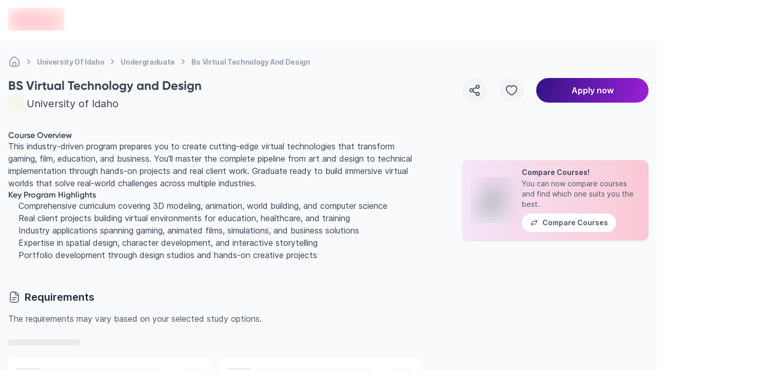

--- FILE ---
content_type: text/html; charset=utf-8
request_url: https://edvoy.com/institutions/university-of-idaho/undergraduate/bs-virtual-technology-and-design/
body_size: 24158
content:
<!DOCTYPE html><html dir="ltr" lang="en"><head><meta name="viewport" content="width=device-width, initial-scale=1.0, viewport-fit=cover" data-next-head=""/><meta charSet="utf-8" data-next-head=""/><title data-next-head="">Study BS Virtual Technology and Design at University of Idaho | Edvoy</title><link rel="canonical" href="https://edvoy.com/institutions/university-of-idaho/undergraduate/bs-virtual-technology-and-design/" data-next-head=""/><meta content="Want to Study BS Virtual Technology and Design course at University of Idaho? Check out its fees, scholarships, eligibility, ranking and more. Study abroad and apply now." name="description" data-next-head=""/><meta content="Edvoy" property="og:site_name" data-next-head=""/><meta content="website" property="og:type" data-next-head=""/><meta content="Study BS Virtual Technology and Design at University of Idaho | Edvoy" property="og:title" data-next-head=""/><meta content="Want to Study BS Virtual Technology and Design course at University of Idaho? Check out its fees, scholarships, eligibility, ranking and more. Study abroad and apply now." property="og:description" data-next-head=""/><meta content="https://strapi-assets.edvoy.com/null" property="og:image" data-next-head=""/><meta content="https://edvoy.com/institutions/university-of-idaho/undergraduate/bs-virtual-technology-and-design/" property="og:url" data-next-head=""/><meta content="https://edvoy.com/institutions/university-of-idaho/undergraduate/bs-virtual-technology-and-design/" property="twitter:url" data-next-head=""/><meta content="Study BS Virtual Technology and Design at University of Idaho | Edvoy" property="twitter:title" data-next-head=""/><meta content="Want to Study BS Virtual Technology and Design course at University of Idaho? Check out its fees, scholarships, eligibility, ranking and more. Study abroad and apply now." property="twitter:description" data-next-head=""/><meta content="https://strapi-assets.edvoy.com/null" property="twitter:image" data-next-head=""/><meta content="noindex, follow" name="robots" data-next-head=""/><meta content="summary" property="twitter:card" data-next-head=""/><script>
              var webengage = {track:function(){}};
              </script><link rel="preconnect" href="https://www.googletagmanager.com"/><script defer="">
          const origin = window.location.origin;
          if (origin.includes("webcache.googleusercontent.com") || origin.includes("cc.bingj.com")) {
            window.OhistoryReplaceState = window.history["replaceState"];
            window.history["replaceState"] = (...args) => {
              try {
                return window.OhistoryReplaceState.apply(window.history, args)
              } catch (e) {
                console.log(e)
              }
            };
            window.OhistoryPushState = window.history["pushState"];
            window.history["pushState"] = (...args) => {
              try {
                return window.OhistoryPushState.apply(window.history, args)
              } catch (e) {
                console.log(e)
              }
            };
          }
          </script><link data-next-font="" rel="preconnect" href="/" crossorigin="anonymous"/><link rel="preload" href="https://assets.edvoy.com/production/production-8725/_next/static/css/8e8b0c545b8604c6.css" as="style"/><link rel="stylesheet" href="https://assets.edvoy.com/production/production-8725/_next/static/css/8e8b0c545b8604c6.css" data-n-g=""/><link rel="preload" href="https://assets.edvoy.com/production/production-8725/_next/static/css/e2bb2022008781b3.css" as="style"/><link rel="stylesheet" href="https://assets.edvoy.com/production/production-8725/_next/static/css/e2bb2022008781b3.css" data-n-p=""/><link rel="preload" href="https://assets.edvoy.com/production/production-8725/_next/static/css/20720a659c31249d.css" as="style"/><link rel="stylesheet" href="https://assets.edvoy.com/production/production-8725/_next/static/css/20720a659c31249d.css"/><noscript data-n-css=""></noscript><script defer="" nomodule="" src="https://assets.edvoy.com/production/production-8725/_next/static/chunks/polyfills-42372ed130431b0a.js"></script><script defer="" src="https://assets.edvoy.com/production/production-8725/_next/static/chunks/62429.992e2c89789eb9df.js"></script><script defer="" src="https://assets.edvoy.com/production/production-8725/_next/static/chunks/22202.15aa54dcece816b5.js"></script><script defer="" src="https://assets.edvoy.com/production/production-8725/_next/static/chunks/b8de1aba.abb6246eb42db20f.js"></script><script defer="" src="https://assets.edvoy.com/production/production-8725/_next/static/chunks/88774.f6ddffaa9103dd80.js"></script><script defer="" src="https://assets.edvoy.com/production/production-8725/_next/static/chunks/15342.c3108f3b394b27f8.js"></script><script defer="" src="https://assets.edvoy.com/production/production-8725/_next/static/chunks/42131-0ae0376045c05213.js"></script><script defer="" src="https://assets.edvoy.com/production/production-8725/_next/static/chunks/13862.ba1010d8ab73a0c5.js"></script><script defer="" src="https://assets.edvoy.com/production/production-8725/_next/static/chunks/32511-09c4bee56af38bf9.js"></script><script defer="" src="https://assets.edvoy.com/production/production-8725/_next/static/chunks/19835-61811399eae677ec.js"></script><script defer="" src="https://assets.edvoy.com/production/production-8725/_next/static/chunks/11179.1924dc5f501c6b58.js"></script><script defer="" src="https://assets.edvoy.com/production/production-8725/_next/static/chunks/91225-0c0edcbd50be9837.js"></script><script defer="" src="https://assets.edvoy.com/production/production-8725/_next/static/chunks/7444.b8ab5024e0aef77e.js"></script><script defer="" src="https://assets.edvoy.com/production/production-8725/_next/static/chunks/13262.d61572047b4c08be.js"></script><script defer="" src="https://assets.edvoy.com/production/production-8725/_next/static/chunks/3934.22007d6e96165c46.js"></script><script defer="" src="https://assets.edvoy.com/production/production-8725/_next/static/chunks/32998.eb05414cf624ff30.js"></script><script defer="" src="https://assets.edvoy.com/production/production-8725/_next/static/chunks/18245.e9a3a70afe1c70b8.js"></script><script defer="" src="https://assets.edvoy.com/production/production-8725/_next/static/chunks/96013.63a0d80702f673bc.js"></script><script defer="" src="https://assets.edvoy.com/production/production-8725/_next/static/chunks/47619.3e03b5695a5d0ae1.js"></script><script defer="" src="https://assets.edvoy.com/production/production-8725/_next/static/chunks/90760.56f4a7cbfa697190.js"></script><script defer="" src="https://assets.edvoy.com/production/production-8725/_next/static/chunks/76293.faff6f149e0343cd.js"></script><script defer="" src="https://assets.edvoy.com/production/production-8725/_next/static/chunks/10306.18e28d9f285541af.js"></script><script defer="" src="https://assets.edvoy.com/production/production-8725/_next/static/chunks/85593.f712dee0eee91340.js"></script><script defer="" src="https://assets.edvoy.com/production/production-8725/_next/static/chunks/75828.b8181082a0c67cc6.js"></script><script src="https://assets.edvoy.com/production/production-8725/_next/static/chunks/webpack-650064632697c6a1.js" defer=""></script><script src="https://assets.edvoy.com/production/production-8725/_next/static/chunks/framework-c4946a100a96f973.js" defer=""></script><script src="https://assets.edvoy.com/production/production-8725/_next/static/chunks/main-4eca19109283a294.js" defer=""></script><script src="https://assets.edvoy.com/production/production-8725/_next/static/chunks/pages/_app-256f835daf325e0b.js" defer=""></script><script src="https://assets.edvoy.com/production/production-8725/_next/static/chunks/5f73e92a-14ad524bb4e492fd.js" defer=""></script><script src="https://assets.edvoy.com/production/production-8725/_next/static/chunks/281c3f4d-9092dfc3ee5da091.js" defer=""></script><script src="https://assets.edvoy.com/production/production-8725/_next/static/chunks/07c2d338-85db12c83eea7b56.js" defer=""></script><script src="https://assets.edvoy.com/production/production-8725/_next/static/chunks/68827-8e86408b2e69f8a4.js" defer=""></script><script src="https://assets.edvoy.com/production/production-8725/_next/static/chunks/47871-5813cea696a4e7ec.js" defer=""></script><script src="https://assets.edvoy.com/production/production-8725/_next/static/chunks/75017-8653caeaebcf9475.js" defer=""></script><script src="https://assets.edvoy.com/production/production-8725/_next/static/chunks/48230-8841a66f09f8116f.js" defer=""></script><script src="https://assets.edvoy.com/production/production-8725/_next/static/chunks/8324-9428a398b44a6d1d.js" defer=""></script><script src="https://assets.edvoy.com/production/production-8725/_next/static/chunks/32820-8de814401b49facf.js" defer=""></script><script src="https://assets.edvoy.com/production/production-8725/_next/static/chunks/91408-43ef8536c8a8a2b7.js" defer=""></script><script src="https://assets.edvoy.com/production/production-8725/_next/static/chunks/44824-39821172d9256f0f.js" defer=""></script><script src="https://assets.edvoy.com/production/production-8725/_next/static/chunks/80400-516fac840fa768b2.js" defer=""></script><script src="https://assets.edvoy.com/production/production-8725/_next/static/chunks/88992-89f227d15926550f.js" defer=""></script><script src="https://assets.edvoy.com/production/production-8725/_next/static/chunks/70579-bc1b6badc9e61d96.js" defer=""></script><script src="https://assets.edvoy.com/production/production-8725/_next/static/chunks/96941-856bd325e28984c0.js" defer=""></script><script src="https://assets.edvoy.com/production/production-8725/_next/static/chunks/54160-9d115cd9fea25459.js" defer=""></script><script src="https://assets.edvoy.com/production/production-8725/_next/static/chunks/20064-4b19587b2931d9d0.js" defer=""></script><script src="https://assets.edvoy.com/production/production-8725/_next/static/chunks/4091-d9e7f9ab9b99e9de.js" defer=""></script><script src="https://assets.edvoy.com/production/production-8725/_next/static/chunks/99313-14b07247ae74834e.js" defer=""></script><script src="https://assets.edvoy.com/production/production-8725/_next/static/chunks/69726-9bcb416fc592e3ff.js" defer=""></script><script src="https://assets.edvoy.com/production/production-8725/_next/static/chunks/70915-c05e377b913fa414.js" defer=""></script><script src="https://assets.edvoy.com/production/production-8725/_next/static/chunks/91366-d35dcec37da67fd7.js" defer=""></script><script src="https://assets.edvoy.com/production/production-8725/_next/static/chunks/3307-9eb3b3c13cacf9c5.js" defer=""></script><script src="https://assets.edvoy.com/production/production-8725/_next/static/chunks/29257-2b8aa8dd8143d5df.js" defer=""></script><script src="https://assets.edvoy.com/production/production-8725/_next/static/chunks/pages/institutions/%5Bslug%5D/%5Bcourse-level%5D/%5Bcourse%5D-2517be8146b8d837.js" defer=""></script><script src="https://assets.edvoy.com/production/production-8725/_next/static/production-8725/_buildManifest.js" defer=""></script><script src="https://assets.edvoy.com/production/production-8725/_next/static/production-8725/_ssgManifest.js" defer=""></script><style id="__jsx-a6d056665a5842b6">nav.jsx-a6d056665a5842b6 ol.jsx-a6d056665a5842b6 li.jsx-a6d056665a5842b6:last-child div.bc-arrow.jsx-a6d056665a5842b6{display:none}</style><style id="__jsx-1548bbe78deaf36c">.course-overview>h1:first-of-type,.course-overview>h2:first-of-type,.course-overview>h3:first-of-type,.course-overview>h4:first-of-type,.course-overview>h5:first-of-type,.course-overview>h6:first-of-type{margin-top:0!important}</style><style id="__jsx-573b748cf5800f35">header.jsx-573b748cf5800f35{height:80px}.header-shadow.jsx-573b748cf5800f35{-webkit-box-shadow:0px 4px 16px rgba(166,171,180,.16);-moz-box-shadow:0px 4px 16px rgba(166,171,180,.16);box-shadow:0px 4px 16px rgba(166,171,180,.16)}</style><style id="__jsx-96de22f4f41a5761">.st-dropdown.jsx-96de22f4f41a5761{-webkit-transform:scale(.95);-moz-transform:scale(.95);-ms-transform:scale(.95);-o-transform:scale(.95);transform:scale(.95);-webkit-transition:all.15s;-moz-transition:all.15s;-o-transition:all.15s;transition:all.15s}</style></head><body class="" style="opacity:0"><div id="__next"><div class="flex flex-col justify-between h-full"><main class="pt-16 lg:pt-20  bg-grey-50 min-h-screen"><div class="pt-4 mb-4 lg:-mb-4 edcontainer edcontainer-w--full lg:flex"><nav aria-label="Breadcrumb" class="jsx-a6d056665a5842b6 flex my-3 max-w-full overflow-x-scroll scrollbar--hide"><ol role="list" class="jsx-a6d056665a5842b6 flex flex-row flex-nowrap items-center"><li class="jsx-a6d056665a5842b6 group w-max"><span class="jsx-a6d056665a5842b6 flex items-center"><a href="/"><div title="Home" class="jsx-a6d056665a5842b6 text-xs tracking-tight md:text-sm font-bold text-gray-400 whitespace-nowrap group-hover:text-gray-600 cursor-pointer group-hover:text-gray-700"><svg class="flex-shrink-0 lg:h-6 lg:w-6 h-[18px] w-[18px] text-gray-400 group-hover:text-gray-600" xmlns="http://www.w3.org/2000/svg" width="24" height="24" viewBox="0 0 24 24" fill="none"><path d="M15 20.9999V16C15 14.3431 13.6569 13 12 13C10.3431 13 9 14.3431 9 16V20.9999M15 20.9999C16.9767 20.9983 18.0128 20.9732 18.816 20.564C19.5686 20.1805 20.1805 19.5686 20.564 18.816C21 17.9603 21 16.8402 21 14.6V12.7587C21 11.7418 21 11.2334 20.8813 10.7571C20.7761 10.3349 20.6028 9.93275 20.3681 9.56641C20.1033 9.15313 19.7337 8.80402 18.9944 8.1058L16.3944 5.65025C14.8479 4.18966 14.0746 3.45937 13.1925 3.18385C12.416 2.94132 11.584 2.94132 10.8075 3.18385C9.92537 3.45937 9.15211 4.18966 7.60561 5.65025L5.00561 8.1058C4.26632 8.80402 3.89667 9.15313 3.63191 9.56641C3.39721 9.93275 3.22385 10.3349 3.11866 10.7571C3 11.2334 3 11.7418 3 12.7587V14.6C3 16.8402 3 17.9603 3.43597 18.816C3.81947 19.5686 4.43139 20.1805 5.18404 20.564C5.98717 20.9732 7.0233 20.9983 9 20.9999M15 20.9999C13 21.0014 11 21.0014 9 20.9999" stroke="currentcolor" stroke-width="2" stroke-linecap="round" stroke-linejoin="round"></path></svg></div></a><div class="jsx-a6d056665a5842b6 lg:mx-1 bc-arrow"><svg class="flex-shrink-0 h-6 w-6 text-gray-400" aria-hidden="true" xmlns="http://www.w3.org/2000/svg" width="25" height="24" viewBox="0 0 25 24" fill="none"><path d="M10.5 8.13916C11.9619 9.20122 13.2713 10.4462 14.3942 11.8413C14.5353 12.0165 14.5353 12.2618 14.3942 12.437C13.2713 13.8321 11.9619 15.0771 10.5 16.1392" stroke="currentcolor" stroke-width="2" stroke-linecap="round" stroke-linejoin="round"></path></svg></div></span></li><li class="jsx-a6d056665a5842b6 group w-max"><span class="jsx-a6d056665a5842b6 flex items-center"><a href="/institutions/university-of-idaho/"><div title="University Of Idaho" class="jsx-a6d056665a5842b6 text-xs tracking-tight md:text-sm font-bold text-gray-400 whitespace-nowrap group-hover:text-gray-600 cursor-pointer group-hover:text-gray-700">University Of Idaho</div></a><div class="jsx-a6d056665a5842b6 lg:mx-1 bc-arrow"><svg class="flex-shrink-0 h-6 w-6 text-gray-400" aria-hidden="true" xmlns="http://www.w3.org/2000/svg" width="25" height="24" viewBox="0 0 25 24" fill="none"><path d="M10.5 8.13916C11.9619 9.20122 13.2713 10.4462 14.3942 11.8413C14.5353 12.0165 14.5353 12.2618 14.3942 12.437C13.2713 13.8321 11.9619 15.0771 10.5 16.1392" stroke="currentcolor" stroke-width="2" stroke-linecap="round" stroke-linejoin="round"></path></svg></div></span></li><li class="jsx-a6d056665a5842b6 group w-max"><span class="jsx-a6d056665a5842b6 flex items-center"><a href="/courses/?courseLevel=Undergraduate&amp;institutions=[%22university-of-idaho%22]"><div title="Undergraduate" class="jsx-a6d056665a5842b6 text-xs tracking-tight md:text-sm font-bold text-gray-400 whitespace-nowrap group-hover:text-gray-600 cursor-pointer group-hover:text-gray-700">Undergraduate</div></a><div class="jsx-a6d056665a5842b6 lg:mx-1 bc-arrow"><svg class="flex-shrink-0 h-6 w-6 text-gray-400" aria-hidden="true" xmlns="http://www.w3.org/2000/svg" width="25" height="24" viewBox="0 0 25 24" fill="none"><path d="M10.5 8.13916C11.9619 9.20122 13.2713 10.4462 14.3942 11.8413C14.5353 12.0165 14.5353 12.2618 14.3942 12.437C13.2713 13.8321 11.9619 15.0771 10.5 16.1392" stroke="currentcolor" stroke-width="2" stroke-linecap="round" stroke-linejoin="round"></path></svg></div></span></li><li class="jsx-a6d056665a5842b6 group w-max"><span class="jsx-a6d056665a5842b6 flex items-center"><a href="/institutions/university-of-idaho/undergraduate/bs-virtual-technology-and-design/#"><div title="Bs Virtual Technology And Design" aria-current="page" class="jsx-a6d056665a5842b6 text-xs tracking-tight md:text-sm font-bold text-gray-400 whitespace-nowrap group-hover:text-gray-600 cursor-text pointer-events-none">Bs Virtual Technology And Design</div></a><div class="jsx-a6d056665a5842b6 lg:mx-1 bc-arrow"><svg class="flex-shrink-0 h-6 w-6 text-gray-400" aria-hidden="true" xmlns="http://www.w3.org/2000/svg" width="25" height="24" viewBox="0 0 25 24" fill="none"><path d="M10.5 8.13916C11.9619 9.20122 13.2713 10.4462 14.3942 11.8413C14.5353 12.0165 14.5353 12.2618 14.3942 12.437C13.2713 13.8321 11.9619 15.0771 10.5 16.1392" stroke="currentcolor" stroke-width="2" stroke-linecap="round" stroke-linejoin="round"></path></svg></div></span></li></ol></nav><script type="application/ld+json" class="jsx-a6d056665a5842b6">
  {
    "@context": "https://schema.org",
    "@type": "BreadcrumbList",
    "itemListElement": [
      [{"@type":"ListItem","position":1,"name":"Home","item":"https://edvoy.com/"},{"@type":"ListItem","position":2,"name":"University Of Idaho","item":"https://edvoy.com/institutions/university-of-idaho/"},{"@type":"ListItem","position":3,"name":"Undergraduate","item":"https://edvoy.com/courses/?courseLevel=Undergraduate&institutions=[\"university-of-idaho\"]"},{"@type":"ListItem","position":4,"name":"Bs Virtual Technology And Design"}]
    ]
  }
  </script></div><section class="edcontainer edcontainer-w-full mt-4 lg:mt-6 mb-6"><div class="lg:grid lg:grid-cols-12 lg:gap-20"><div class="lg:col-span-8"><div class="grid gap-y-8 lg:gap-y-14"><section><h1 class="text-grey-700 text-xl lg:text-2xl text-start font-bold">BS Virtual Technology and Design</h1><div class="flex items-center justify-start space-s-1 mt-1"><div class="relative flex-shrink-0 w-8 h-8"><span style="box-sizing:border-box;display:block;overflow:hidden;width:initial;height:initial;background:none;opacity:1;border:0;margin:0;padding:0;position:absolute;top:0;left:0;bottom:0;right:0"><img alt="institution logo" src="[data-uri]" decoding="async" data-nimg="fill" class="relative object-contain" style="position:absolute;top:0;left:0;bottom:0;right:0;box-sizing:border-box;padding:0;border:none;margin:auto;display:block;width:0;height:0;min-width:100%;max-width:100%;min-height:100%;max-height:100%;background-size:cover;background-position:0% 0%;filter:blur(20px);background-image:url(&quot;https://strapi-assets.edvoy.com/live/images/institutions/university-of-idaho-logo.svg&quot;)"/><noscript><img alt="institution logo" loading="lazy" decoding="async" data-nimg="fill" style="position:absolute;top:0;left:0;bottom:0;right:0;box-sizing:border-box;padding:0;border:none;margin:auto;display:block;width:0;height:0;min-width:100%;max-width:100%;min-height:100%;max-height:100%" class="relative object-contain" sizes="100vw" srcSet="https://strapi-assets.edvoy.com/live/images/institutions/university-of-idaho-logo.svg 640w, https://strapi-assets.edvoy.com/live/images/institutions/university-of-idaho-logo.svg 750w, https://strapi-assets.edvoy.com/live/images/institutions/university-of-idaho-logo.svg 828w, https://strapi-assets.edvoy.com/live/images/institutions/university-of-idaho-logo.svg 1080w, https://strapi-assets.edvoy.com/live/images/institutions/university-of-idaho-logo.svg 1200w, https://strapi-assets.edvoy.com/live/images/institutions/university-of-idaho-logo.svg 1920w, https://strapi-assets.edvoy.com/live/images/institutions/university-of-idaho-logo.svg 2048w, https://strapi-assets.edvoy.com/live/images/institutions/university-of-idaho-logo.svg 3840w" src="https://strapi-assets.edvoy.com/live/images/institutions/university-of-idaho-logo.svg"/></noscript></span></div><div class="flex flex-col items-start lg:flex-row lg:items-center lg:space-s-2"><a href="/institutions/university-of-idaho/"><div class="text-grey-700 lg:text-xl hover:underline">University of Idaho</div></a></div></div></section><div class="hidden lg:block"><section class="jsx-1548bbe78deaf36c"><div class="jsx-1548bbe78deaf36c relative lg:mt-[-1.33rem]"><div class="jsx-1548bbe78deaf36c prose lg:prose-lg max-w-full !text-sm lg:!text-base !leading-6"><div class="course-overview">
  <h3>Course Overview</h3>
  <p>This industry-driven program prepares you to create cutting-edge virtual technologies that transform gaming, film, education, and business. You'll master the complete pipeline from art and design to technical implementation through hands-on projects and real client work. Graduate ready to build immersive virtual worlds that solve real-world challenges across multiple industries.</p>
  <h3>Key Program Highlights</h3>
  <ul>
    <li>Comprehensive curriculum covering 3D modeling, animation, world building, and computer science</li>
    <li>Real client projects building virtual environments for education, healthcare, and training</li>
    <li>Industry applications spanning gaming, animated films, simulations, and business solutions</li>
    <li>Expertise in spatial design, character development, and interactive storytelling</li>
    <li>Portfolio development through design studios and hands-on creative projects</li>
  </ul>
</div></div></div></section></div><div class="lg:hidden"></div><div class="lg:hidden"><section class="rounded-2xl space-y-0.5 overflow-hidden"></section></div><div class="w-full bg-gradient-to-r from-[#F4E6F9] to-[#FBC8D4] rounded-xl shadow-base p-4 flex items-center lg:hidden"><div class="flex items-center gap-4"><div class="relative w-[100px] h-[90px] flex-shrink-0"><span style="box-sizing:border-box;display:block;overflow:hidden;width:initial;height:initial;background:none;opacity:1;border:0;margin:0;padding:0;position:absolute;top:0;left:0;bottom:0;right:0"><img alt="Compare Universities Illustration" src="[data-uri]" decoding="async" data-nimg="fill" class="relative object-contain" style="position:absolute;top:0;left:0;bottom:0;right:0;box-sizing:border-box;padding:0;border:none;margin:auto;display:block;width:0;height:0;min-width:100%;max-width:100%;min-height:100%;max-height:100%;background-size:cover;background-position:0% 0%;filter:blur(20px);background-image:url(&quot;https://strapi-assets.edvoy.com/web/course-compare-illustration.png&quot;)"/><noscript><img alt="Compare Universities Illustration" loading="lazy" decoding="async" data-nimg="fill" style="position:absolute;top:0;left:0;bottom:0;right:0;box-sizing:border-box;padding:0;border:none;margin:auto;display:block;width:0;height:0;min-width:100%;max-width:100%;min-height:100%;max-height:100%" class="relative object-contain" sizes="100vw" srcSet="/_next/image/?url=https%3A%2F%2Fstrapi-assets.edvoy.com%2Fweb%2Fcourse-compare-illustration.png&amp;w=640&amp;q=75 640w, /_next/image/?url=https%3A%2F%2Fstrapi-assets.edvoy.com%2Fweb%2Fcourse-compare-illustration.png&amp;w=750&amp;q=75 750w, /_next/image/?url=https%3A%2F%2Fstrapi-assets.edvoy.com%2Fweb%2Fcourse-compare-illustration.png&amp;w=828&amp;q=75 828w, /_next/image/?url=https%3A%2F%2Fstrapi-assets.edvoy.com%2Fweb%2Fcourse-compare-illustration.png&amp;w=1080&amp;q=75 1080w, /_next/image/?url=https%3A%2F%2Fstrapi-assets.edvoy.com%2Fweb%2Fcourse-compare-illustration.png&amp;w=1200&amp;q=75 1200w, /_next/image/?url=https%3A%2F%2Fstrapi-assets.edvoy.com%2Fweb%2Fcourse-compare-illustration.png&amp;w=1920&amp;q=75 1920w, /_next/image/?url=https%3A%2F%2Fstrapi-assets.edvoy.com%2Fweb%2Fcourse-compare-illustration.png&amp;w=2048&amp;q=75 2048w, /_next/image/?url=https%3A%2F%2Fstrapi-assets.edvoy.com%2Fweb%2Fcourse-compare-illustration.png&amp;w=3840&amp;q=75 3840w" src="/_next/image/?url=https%3A%2F%2Fstrapi-assets.edvoy.com%2Fweb%2Fcourse-compare-illustration.png&amp;w=3840&amp;q=75"/></noscript></span></div><div class="flex flex-col items-start space-y-2 justify-start"><div class="text-start space-y-1 text-sm tracking-[0px] font-inter"><div class="font-semibold leading-4 text-gray-700">Compare Courses!</div><div class="font-normal leading-5  text-gray-600 ">You can now compare courses and find which one suits you the best.</div></div><button type="submit" class="border-0 ui-btn-rounded ui-btn ui-btn-white ui-btn-md"><div class="flex items-center space-s-2 font-semibold text-sm leading-5 tracking-[0px] text-center font-inter text-gray-600"><svg class="w-4 h-4" xmlns="http://www.w3.org/2000/svg" width="25" height="24" viewBox="0 0 25 24" fill="none"><path d="M7.38693 12C5.98467 13.037 4.72522 14.2485 3.63968 15.6038C3.54656 15.72 3.5 15.86 3.5 16M7.38693 20C5.98467 18.963 4.72522 17.7515 3.63968 16.3962C3.54656 16.28 3.5 16.14 3.5 16M3.5 16H17.5M17.6131 4C19.0153 5.03704 20.2748 6.24852 21.3603 7.60379C21.4534 7.72005 21.5 7.86002 21.5 8M17.6131 12C19.0153 10.963 20.2748 9.75148 21.3603 8.39621C21.4534 8.27995 21.5 8.13998 21.5 8M21.5 8H7.5" stroke="currentcolor" stroke-width="2" stroke-linecap="round" stroke-linejoin="round"></path></svg><div class="whitespace-nowrap">Compare Courses</div></div></button></div></div></div><div class="lg:hidden"><section class="jsx-1548bbe78deaf36c"><div class="jsx-1548bbe78deaf36c relative lg:mt-[-1.33rem]"><div class="jsx-1548bbe78deaf36c prose lg:prose-lg max-w-full !text-sm lg:!text-base !leading-6"><div class="course-overview">
  <h3>Course Overview</h3>
  <p>This industry-driven program prepares you to create cutting-edge virtual technologies that transform gaming, film, education, and business. You'll master the complete pipeline from art and design to technical implementation through hands-on projects and real client work. Graduate ready to build immersive virtual worlds that solve real-world challenges across multiple industries.</p>
  <h3>Key Program Highlights</h3>
  <ul>
    <li>Comprehensive curriculum covering 3D modeling, animation, world building, and computer science</li>
    <li>Real client projects building virtual environments for education, healthcare, and training</li>
    <li>Industry applications spanning gaming, animated films, simulations, and business solutions</li>
    <li>Expertise in spatial design, character development, and interactive storytelling</li>
    <li>Portfolio development through design studios and hands-on creative projects</li>
  </ul>
</div></div></div></section></div><div id="Documents"><section><div class="flex justify-between mb-4 lg:items-center"><div class="flex items-center space-s-2"><svg class="w-6 h-6 text-grey-500" xmlns="http://www.w3.org/2000/svg" width="24" height="24" viewBox="0 0 24 24" fill="none"><path d="M20 11C20 9.34315 18.6569 8 17 8L16.4 8C16.0284 8 15.8426 8 15.6871 7.97538C14.8313 7.83983 14.1602 7.16865 14.0246 6.31287C14 6.1574 14 5.9716 14 5.6V5C14 3.34315 12.6569 2 11 2M8 13H16M8 17H13M20 10V18C20 20.2091 18.2091 22 16 22H8C5.79086 22 4 20.2091 4 18V6C4 3.79086 5.79086 2 8 2H12C16.4183 2 20 5.58172 20 10Z" stroke="currentcolor" stroke-width="2" stroke-linecap="round" stroke-linejoin="round"></path></svg><h2 class="font-inter lg:text-xl font-semibold text-grey-800 leading-7">Requirements</h2></div></div><div class="text-base font-normal leading-6 text-grey-600">The requirements may vary based on your selected study options.</div><div><div class="mt-6"><span aria-live="polite" aria-busy="true"><span class="react-loading-skeleton" style="width:140px;height:12px">‌</span><br/></span></div><div class="grid grid-cols-1 md:grid-cols-2 mt-2 lg:mt-4 gap-2 md:gap-4"><div class="bg-white flex justify-between p-4 items-center rounded-lg"><div class="flex items-center space-s-1"><div class="relative w-12 h-12"><span aria-live="polite" aria-busy="true"><span class="react-loading-skeleton" style="width:48px;height:48px">‌</span><br/></span></div><div class="leading-4 cursor-pointer"><div><span aria-live="polite" aria-busy="true"><span class="react-loading-skeleton" style="width:230px;height:16px">‌</span><br/></span></div><div class="mt-1"><span aria-live="polite" aria-busy="true"><span class="react-loading-skeleton" style="width:140px;height:12px">‌</span><br/></span></div></div></div><div class="hidden lg:block"><span aria-live="polite" aria-busy="true"><span class="react-loading-skeleton" style="width:40px;height:40px">‌</span><br/></span></div></div><div class="bg-white flex justify-between p-4 items-center rounded-lg"><div class="flex items-center space-s-1"><div class="relative w-12 h-12"><span aria-live="polite" aria-busy="true"><span class="react-loading-skeleton" style="width:48px;height:48px">‌</span><br/></span></div><div class="leading-4 cursor-pointer"><div><span aria-live="polite" aria-busy="true"><span class="react-loading-skeleton" style="width:230px;height:16px">‌</span><br/></span></div><div class="mt-1"><span aria-live="polite" aria-busy="true"><span class="react-loading-skeleton" style="width:140px;height:12px">‌</span><br/></span></div></div></div><div class="hidden lg:block"><span aria-live="polite" aria-busy="true"><span class="react-loading-skeleton" style="width:40px;height:40px">‌</span><br/></span></div></div></div><div class="mt-6"><span aria-live="polite" aria-busy="true"><span class="react-loading-skeleton" style="width:140px;height:12px">‌</span><br/></span></div><div class="grid grid-cols-1 md:grid-cols-2 mt-2 lg:mt-4 gap-2 md:gap-4"><div class="bg-white flex justify-between p-4 items-center rounded-lg"><div class="flex items-center space-s-1"><div class="relative w-12 h-12"><span aria-live="polite" aria-busy="true"><span class="react-loading-skeleton" style="width:48px;height:48px">‌</span><br/></span></div><div class="leading-4 cursor-pointer"><div><span aria-live="polite" aria-busy="true"><span class="react-loading-skeleton" style="width:230px;height:16px">‌</span><br/></span></div><div class="mt-1"><span aria-live="polite" aria-busy="true"><span class="react-loading-skeleton" style="width:140px;height:12px">‌</span><br/></span></div></div></div><div class="hidden lg:block"><span aria-live="polite" aria-busy="true"><span class="react-loading-skeleton" style="width:40px;height:40px">‌</span><br/></span></div></div><div class="bg-white flex justify-between p-4 items-center rounded-lg"><div class="flex items-center space-s-1"><div class="relative w-12 h-12"><span aria-live="polite" aria-busy="true"><span class="react-loading-skeleton" style="width:48px;height:48px">‌</span><br/></span></div><div class="leading-4 cursor-pointer"><div><span aria-live="polite" aria-busy="true"><span class="react-loading-skeleton" style="width:230px;height:16px">‌</span><br/></span></div><div class="mt-1"><span aria-live="polite" aria-busy="true"><span class="react-loading-skeleton" style="width:140px;height:12px">‌</span><br/></span></div></div></div><div class="hidden lg:block"><span aria-live="polite" aria-busy="true"><span class="react-loading-skeleton" style="width:40px;height:40px">‌</span><br/></span></div></div></div><div class="mt-6"><span aria-live="polite" aria-busy="true"><span class="react-loading-skeleton" style="width:140px;height:12px">‌</span><br/></span></div><div class="grid grid-cols-1 md:grid-cols-2 mt-2 lg:mt-4 gap-2 md:gap-4"><div class="bg-white flex justify-between p-4 items-center rounded-lg"><div class="flex items-center space-s-1"><div class="relative w-12 h-12"><span aria-live="polite" aria-busy="true"><span class="react-loading-skeleton" style="width:48px;height:48px">‌</span><br/></span></div><div class="leading-4 cursor-pointer"><div><span aria-live="polite" aria-busy="true"><span class="react-loading-skeleton" style="width:230px;height:16px">‌</span><br/></span></div><div class="mt-1"><span aria-live="polite" aria-busy="true"><span class="react-loading-skeleton" style="width:140px;height:12px">‌</span><br/></span></div></div></div><div class="hidden lg:block"><span aria-live="polite" aria-busy="true"><span class="react-loading-skeleton" style="width:40px;height:40px">‌</span><br/></span></div></div><div class="bg-white flex justify-between p-4 items-center rounded-lg"><div class="flex items-center space-s-1"><div class="relative w-12 h-12"><span aria-live="polite" aria-busy="true"><span class="react-loading-skeleton" style="width:48px;height:48px">‌</span><br/></span></div><div class="leading-4 cursor-pointer"><div><span aria-live="polite" aria-busy="true"><span class="react-loading-skeleton" style="width:230px;height:16px">‌</span><br/></span></div><div class="mt-1"><span aria-live="polite" aria-busy="true"><span class="react-loading-skeleton" style="width:140px;height:12px">‌</span><br/></span></div></div></div><div class="hidden lg:block"><span aria-live="polite" aria-busy="true"><span class="react-loading-skeleton" style="width:40px;height:40px">‌</span><br/></span></div></div></div></div></section></div><div class="text-center w-full bg-gradient-to-r from-[#F4E6F9] to-[#FBC8D4] rounded-2xl shadow-mono-lg py-4 px-2"><div class="text-transparent bg-clip-text bg-gradient-to-r from-[#FF3D53] to-[#9317CE] text-lg lg:text-2xl font-bold">The all-in-one solution for your study-abroad needs</div><div class="text-center mt-2 text-sm lg:text-base">Download the Edvoy app now</div><div class="inline-flex space-x-2 mt-4"><a href="https://apps.apple.com/in/app/edvoy-study-abroad/id1623582596"><div class="no-underline"><div class="relative w-[135px] h-10"><span style="box-sizing:border-box;display:block;overflow:hidden;width:initial;height:initial;background:none;opacity:1;border:0;margin:0;padding:0;position:absolute;top:0;left:0;bottom:0;right:0"><img alt="" src="[data-uri]" decoding="async" data-nimg="fill" class="relative" style="position:absolute;top:0;left:0;bottom:0;right:0;box-sizing:border-box;padding:0;border:none;margin:auto;display:block;width:0;height:0;min-width:100%;max-width:100%;min-height:100%;max-height:100%;background-size:cover;background-position:0% 0%;filter:blur(20px);background-image:url(&quot;https://strapi-assets.edvoy.com/web/ios.svg&quot;)"/><noscript><img alt="" loading="lazy" decoding="async" data-nimg="fill" style="position:absolute;top:0;left:0;bottom:0;right:0;box-sizing:border-box;padding:0;border:none;margin:auto;display:block;width:0;height:0;min-width:100%;max-width:100%;min-height:100%;max-height:100%" class="relative" sizes="100vw" srcSet="https://strapi-assets.edvoy.com/web/ios.svg 640w, https://strapi-assets.edvoy.com/web/ios.svg 750w, https://strapi-assets.edvoy.com/web/ios.svg 828w, https://strapi-assets.edvoy.com/web/ios.svg 1080w, https://strapi-assets.edvoy.com/web/ios.svg 1200w, https://strapi-assets.edvoy.com/web/ios.svg 1920w, https://strapi-assets.edvoy.com/web/ios.svg 2048w, https://strapi-assets.edvoy.com/web/ios.svg 3840w" src="https://strapi-assets.edvoy.com/web/ios.svg"/></noscript></span></div></div></a><a href="https://play.google.com/store/apps/details?id=com.edvoy.studentapp"><div class="no-underline"><div class="relative w-[135px] h-10"><span style="box-sizing:border-box;display:block;overflow:hidden;width:initial;height:initial;background:none;opacity:1;border:0;margin:0;padding:0;position:absolute;top:0;left:0;bottom:0;right:0"><img alt="" src="[data-uri]" decoding="async" data-nimg="fill" class="relative" style="position:absolute;top:0;left:0;bottom:0;right:0;box-sizing:border-box;padding:0;border:none;margin:auto;display:block;width:0;height:0;min-width:100%;max-width:100%;min-height:100%;max-height:100%;background-size:cover;background-position:0% 0%;filter:blur(20px);background-image:url(&quot;https://strapi-assets.edvoy.com/web/playstore.svg&quot;)"/><noscript><img alt="" loading="lazy" decoding="async" data-nimg="fill" style="position:absolute;top:0;left:0;bottom:0;right:0;box-sizing:border-box;padding:0;border:none;margin:auto;display:block;width:0;height:0;min-width:100%;max-width:100%;min-height:100%;max-height:100%" class="relative" sizes="100vw" srcSet="https://strapi-assets.edvoy.com/web/playstore.svg 640w, https://strapi-assets.edvoy.com/web/playstore.svg 750w, https://strapi-assets.edvoy.com/web/playstore.svg 828w, https://strapi-assets.edvoy.com/web/playstore.svg 1080w, https://strapi-assets.edvoy.com/web/playstore.svg 1200w, https://strapi-assets.edvoy.com/web/playstore.svg 1920w, https://strapi-assets.edvoy.com/web/playstore.svg 2048w, https://strapi-assets.edvoy.com/web/playstore.svg 3840w" src="https://strapi-assets.edvoy.com/web/playstore.svg"/></noscript></span></div></div></a></div></div><section><div class="flex justify-between"><div class="inline-flex flex-row items-center space-s-2 mb-3 lg:mb-4"><svg class="w-6 h-6 text-grey-500" xmlns="http://www.w3.org/2000/svg" width="24" height="24" viewBox="0 0 24 24" fill="none"><path d="M2 7.84669C1.99999 7.75201 2.02221 7.6574 2.06653 7.56996C2.16451 7.37665 2.45382 7.23395 3.03244 6.94854L9.09649 3.95745C10.159 3.43337 10.6902 3.17133 11.2498 3.06837C11.7452 2.97721 12.2548 2.97721 12.7502 3.06837C13.3098 3.17133 13.841 3.43337 14.9035 3.95745L20.9676 6.94854C21.5462 7.23395 21.8355 7.37665 21.9335 7.56996C22.0188 7.73841 22.0222 7.93344 21.9427 8.10441C21.8514 8.30059 21.5671 8.45202 20.9986 8.75487L15.081 11.9073C13.9575 12.5057 13.3958 12.805 12.7997 12.9222C12.2723 13.0259 11.7277 13.0259 11.2003 12.9222C10.6042 12.805 10.0425 12.5057 8.91902 11.9073L3.00138 8.75487C2.43287 8.45202 2.14862 8.30059 2.05734 8.10441C2.01909 8.02219 2.00001 7.93441 2 7.84669ZM2 7.84669V15M5 9.81955V16.1357C5 16.4739 5 16.643 5.04936 16.7942C5.09303 16.928 5.16445 17.051 5.25894 17.1553C5.36575 17.2732 5.51256 17.3571 5.80618 17.5249L6.44324 17.8889C8.46862 19.0463 9.48132 19.625 10.5568 19.8516C11.5085 20.0521 12.4915 20.0521 13.4432 19.8516C14.5187 19.625 15.5314 19.0463 17.5568 17.8889L18.1938 17.5249C18.4874 17.3571 18.6342 17.2732 18.7411 17.1553C18.8356 17.051 18.907 16.928 18.9506 16.7942C19 16.643 19 16.4834 19 16.1453V9.81955" stroke="currentcolor" stroke-width="2" stroke-linecap="round" stroke-linejoin="round"></path></svg><h2 class="font-inter lg:text-xl font-semibold text-grey-800 leading-7">Related courses</h2></div></div><div class="w-screen -mx-4 px-4 lg:w-auto flex lg:grid lg:grid-cols-2 gap-4 pb-4 lg:pb-1 overflow-x-scroll scrollbar--hide lg:overflow-auto  "><div class="h-auto min-h-[32px] lg:h-32 flex-card md:flex-initial w-full bg-white p-4 rounded-md flex flex-col justify-between shadow-mono-lg hover:shadow-card-hover"><span aria-live="polite" aria-busy="true"><span class="react-loading-skeleton" style="height:60px">‌</span><br/></span><div class="flex justify-between items-center"><div><span aria-live="polite" aria-busy="true"><span class="react-loading-skeleton" style="width:200px">‌</span><br/></span></div><div class="flex items-center"><div class="relative w-10 h-8"><span aria-live="polite" aria-busy="true"><span class="react-loading-skeleton">‌</span><br/></span></div></div></div></div><div class="h-auto min-h-[32px] lg:h-32 flex-card md:flex-initial w-full bg-white p-4 rounded-md flex flex-col justify-between shadow-mono-lg hover:shadow-card-hover"><span aria-live="polite" aria-busy="true"><span class="react-loading-skeleton" style="height:60px">‌</span><br/></span><div class="flex justify-between items-center"><div><span aria-live="polite" aria-busy="true"><span class="react-loading-skeleton" style="width:200px">‌</span><br/></span></div><div class="flex items-center"><div class="relative w-10 h-8"><span aria-live="polite" aria-busy="true"><span class="react-loading-skeleton">‌</span><br/></span></div></div></div></div><div class="h-auto min-h-[32px] lg:h-32 flex-card md:flex-initial w-full bg-white p-4 rounded-md flex flex-col justify-between shadow-mono-lg hover:shadow-card-hover"><span aria-live="polite" aria-busy="true"><span class="react-loading-skeleton" style="height:60px">‌</span><br/></span><div class="flex justify-between items-center"><div><span aria-live="polite" aria-busy="true"><span class="react-loading-skeleton" style="width:200px">‌</span><br/></span></div><div class="flex items-center"><div class="relative w-10 h-8"><span aria-live="polite" aria-busy="true"><span class="react-loading-skeleton">‌</span><br/></span></div></div></div></div></div></section></div></div><div class="lg:col-span-4 mt-6 lg:mt-0"><div class="grid gap-y-8 lg:gap-y-14"><section class="fixed w-full left-0 right-0 bottom-0 z-10 bg-white lg:bg-transparent p-4 lg:p-0 lg:static flex space-s-6 items-center"><div class="flex items-center justify-center flex-shrink-0 w-12 h-12 rounded-full cursor-pointer text-grey-600 bg-grey-100"><div class="w-12 h-12 rounded-full text-grey-600 bg-grey-100 active:bg-gray-300 cursor-pointer flex-shrink-0 flex justify-center items-center hover:bg-gray-200"><svg xmlns="http://www.w3.org/2000/svg" width="24" height="24" viewBox="0 0 24 24" fill="none"><path d="M15.41 6.51C12.8271 7.28278 10.4855 8.54266 8.59 10.49M15.4098 17.49C12.8269 16.7172 10.4853 15.4573 8.58984 13.51M21 5C21 6.65685 19.6569 8 18 8C16.3431 8 15 6.65685 15 5C15 3.34315 16.3431 2 18 2C19.6569 2 21 3.34315 21 5ZM9 12C9 13.6569 7.65685 15 6 15C4.34315 15 3 13.6569 3 12C3 10.3431 4.34315 9 6 9C7.65685 9 9 10.3431 9 12ZM21 19C21 20.6569 19.6569 22 18 22C16.3431 22 15 20.6569 15 19C15 17.3431 16.3431 16 18 16C19.6569 16 21 17.3431 21 19Z" stroke="currentcolor" stroke-width="2" stroke-linecap="round" stroke-linejoin="round"></path></svg></div><div class="absolute !z-[999999999999]"><div class="toastContainer top-center"></div></div></div><div class="w-12 h-12 cursor-pointer rounded-full text-grey-600 bg-grey-100 flex-shrink-0 flex justify-center items-center"><svg class="w-6 h-6" xmlns="http://www.w3.org/2000/svg" width="24" height="24" viewBox="0 0 24 24" fill="none"><path d="M12 21C13 21 22 15.9768 22 8.94427C22 3.50672 15.1625 0.66165 12 5.4274C8.83207 0.653479 2 3.5018 2 8.94427C2 15.9768 11 21 12 21Z" stroke="currentcolor" stroke-width="2" stroke-linecap="round" stroke-linejoin="round"></path></svg></div><button type="submit" class="w-full ui-btn-rounded ui-btn ui-btn-primary focus:opacity-80 ui-btn-lg">Apply now</button></section><div></div><div class="w-full bg-gradient-to-r from-[#F4E6F9] to-[#FBC8D4] rounded-xl shadow-base p-4 flex items-center hidden lg:block"><div class="flex items-center gap-4"><div class="relative w-[100px] h-[90px] flex-shrink-0"><span style="box-sizing:border-box;display:block;overflow:hidden;width:initial;height:initial;background:none;opacity:1;border:0;margin:0;padding:0;position:absolute;top:0;left:0;bottom:0;right:0"><img alt="Compare Universities Illustration" src="[data-uri]" decoding="async" data-nimg="fill" class="relative object-contain" style="position:absolute;top:0;left:0;bottom:0;right:0;box-sizing:border-box;padding:0;border:none;margin:auto;display:block;width:0;height:0;min-width:100%;max-width:100%;min-height:100%;max-height:100%;background-size:cover;background-position:0% 0%;filter:blur(20px);background-image:url(&quot;https://strapi-assets.edvoy.com/web/course-compare-illustration.png&quot;)"/><noscript><img alt="Compare Universities Illustration" loading="lazy" decoding="async" data-nimg="fill" style="position:absolute;top:0;left:0;bottom:0;right:0;box-sizing:border-box;padding:0;border:none;margin:auto;display:block;width:0;height:0;min-width:100%;max-width:100%;min-height:100%;max-height:100%" class="relative object-contain" sizes="100vw" srcSet="/_next/image/?url=https%3A%2F%2Fstrapi-assets.edvoy.com%2Fweb%2Fcourse-compare-illustration.png&amp;w=640&amp;q=75 640w, /_next/image/?url=https%3A%2F%2Fstrapi-assets.edvoy.com%2Fweb%2Fcourse-compare-illustration.png&amp;w=750&amp;q=75 750w, /_next/image/?url=https%3A%2F%2Fstrapi-assets.edvoy.com%2Fweb%2Fcourse-compare-illustration.png&amp;w=828&amp;q=75 828w, /_next/image/?url=https%3A%2F%2Fstrapi-assets.edvoy.com%2Fweb%2Fcourse-compare-illustration.png&amp;w=1080&amp;q=75 1080w, /_next/image/?url=https%3A%2F%2Fstrapi-assets.edvoy.com%2Fweb%2Fcourse-compare-illustration.png&amp;w=1200&amp;q=75 1200w, /_next/image/?url=https%3A%2F%2Fstrapi-assets.edvoy.com%2Fweb%2Fcourse-compare-illustration.png&amp;w=1920&amp;q=75 1920w, /_next/image/?url=https%3A%2F%2Fstrapi-assets.edvoy.com%2Fweb%2Fcourse-compare-illustration.png&amp;w=2048&amp;q=75 2048w, /_next/image/?url=https%3A%2F%2Fstrapi-assets.edvoy.com%2Fweb%2Fcourse-compare-illustration.png&amp;w=3840&amp;q=75 3840w" src="/_next/image/?url=https%3A%2F%2Fstrapi-assets.edvoy.com%2Fweb%2Fcourse-compare-illustration.png&amp;w=3840&amp;q=75"/></noscript></span></div><div class="flex flex-col items-start space-y-2 justify-start"><div class="text-start space-y-1 text-sm tracking-[0px] font-inter"><div class="font-semibold leading-4 text-gray-700">Compare Courses!</div><div class="font-normal leading-5  text-gray-600 ">You can now compare courses and find which one suits you the best.</div></div><button type="submit" class="border-0 ui-btn-rounded ui-btn ui-btn-white ui-btn-md"><div class="flex items-center space-s-2 font-semibold text-sm leading-5 tracking-[0px] text-center font-inter text-gray-600"><svg class="w-4 h-4" xmlns="http://www.w3.org/2000/svg" width="25" height="24" viewBox="0 0 25 24" fill="none"><path d="M7.38693 12C5.98467 13.037 4.72522 14.2485 3.63968 15.6038C3.54656 15.72 3.5 15.86 3.5 16M7.38693 20C5.98467 18.963 4.72522 17.7515 3.63968 16.3962C3.54656 16.28 3.5 16.14 3.5 16M3.5 16H17.5M17.6131 4C19.0153 5.03704 20.2748 6.24852 21.3603 7.60379C21.4534 7.72005 21.5 7.86002 21.5 8M17.6131 12C19.0153 10.963 20.2748 9.75148 21.3603 8.39621C21.4534 8.27995 21.5 8.13998 21.5 8M21.5 8H7.5" stroke="currentcolor" stroke-width="2" stroke-linecap="round" stroke-linejoin="round"></path></svg><div class="whitespace-nowrap">Compare Courses</div></div></button></div></div></div><section class="rounded-2xl space-y-0.5 overflow-hidden"></section></div></div></div></section></main><header id="header" class="jsx-573b748cf5800f35 bg-white hidden lg:block lg:fixed w-full lg:z-50 lg:top-0 start-0"><div class="jsx-573b748cf5800f35 flex items-center justify-center h-20 edcontainer lg:justify-between lg:space-x-8 rtl:space-x-reverse"><div class="jsx-573b748cf5800f35 flex items-center justify-start lg:me-4 lg:mt-0"><a href="/"><div class="jsx-573b748cf5800f35 flex-shrink-0"><span class="jsx-573b748cf5800f35 sr-only">en-edvoy</span><span style="box-sizing:border-box;display:inline-block;overflow:hidden;width:110px;height:45px;background:none;opacity:1;border:0;margin:0;padding:0;position:relative"><img alt="edvoy logo" src="[data-uri]" decoding="async" data-nimg="fixed" class="relative w-auto h-8 sm:h-10" style="position:absolute;top:0;left:0;bottom:0;right:0;box-sizing:border-box;padding:0;border:none;margin:auto;display:block;width:0;height:0;min-width:100%;max-width:100%;min-height:100%;max-height:100%;background-size:cover;background-position:0% 0%;filter:blur(20px);background-image:url(&quot;https://strapi-assets.edvoy.com/web/edvoy.svg&quot;)"/><noscript><img alt="edvoy logo" loading="lazy" decoding="async" data-nimg="fixed" style="position:absolute;top:0;left:0;bottom:0;right:0;box-sizing:border-box;padding:0;border:none;margin:auto;display:block;width:0;height:0;min-width:100%;max-width:100%;min-height:100%;max-height:100%" class="relative w-auto h-8 sm:h-10" srcSet="https://strapi-assets.edvoy.com/web/edvoy.svg?w=128&amp;q=80 1x, https://strapi-assets.edvoy.com/web/edvoy.svg?w=256&amp;q=80 2x" src="https://strapi-assets.edvoy.com/web/edvoy.svg?w=256&amp;q=80"/></noscript></span></div></a></div><div class="jsx-573b748cf5800f35 header-search-bar"></div><div class="jsx-573b748cf5800f35 flex items-center"><nav class="jsx-573b748cf5800f35"><ul class="jsx-573b748cf5800f35 navigation xl:space-x-8 lg:space-x-4 rtl:space-s-4 rtl:space-x-reverse"></ul></nav><div class="jsx-573b748cf5800f35 items-center justify-end hidden lg:flex px-2 xl:px-6"></div></div></div></header><footer class="block mb-20 lg:mb-0 bg-gray-100 border-t border-gray-200" aria-labelledby="footer-heading"><h2 id="footer-heading" class="sr-only">Footer</h2><div class="edcontainer edcontainer--w-full hidden lg:block"><div class="py-12 xl:grid xl:grid-cols-4 xl:gap-7"><div class="grid grid-cols-5 xl:col-span-6"><div><a href="/"><div><span class="sr-only">en-edvoy</span><span style="box-sizing:border-box;display:inline-block;overflow:hidden;width:110px;height:45px;background:none;opacity:1;border:0;margin:0;padding:0;position:relative"><img alt="edvoy logo footer" src="[data-uri]" decoding="async" data-nimg="fixed" class="relative w-auto h-8 sm:h-10" style="position:absolute;top:0;left:0;bottom:0;right:0;box-sizing:border-box;padding:0;border:none;margin:auto;display:block;width:0;height:0;min-width:100%;max-width:100%;min-height:100%;max-height:100%;background-size:cover;background-position:0% 0%;filter:blur(20px);background-image:url(&quot;https://strapi-assets.edvoy.com/web/edvoy.svg&quot;)"/><noscript><img alt="edvoy logo footer" loading="lazy" decoding="async" data-nimg="fixed" style="position:absolute;top:0;left:0;bottom:0;right:0;box-sizing:border-box;padding:0;border:none;margin:auto;display:block;width:0;height:0;min-width:100%;max-width:100%;min-height:100%;max-height:100%" class="relative w-auto h-8 sm:h-10" srcSet="https://strapi-assets.edvoy.com/web/edvoy.svg?w=128&amp;q=100 1x, https://strapi-assets.edvoy.com/web/edvoy.svg?w=256&amp;q=100 2x" src="https://strapi-assets.edvoy.com/web/edvoy.svg?w=256&amp;q=100"/></noscript></span></div></a><div class="flex flex-col items-start w-full mt-4 space-y-3"><button type="submit" class="p-0 btn btn-white btn-md"><svg xmlns="http://www.w3.org/2000/svg" fill="none" viewBox="0 0 153 44" class="h-8 text-black"><rect width="152" height="43" x=".5" y=".5" fill="currentColor" rx="4.5"></rect><rect width="152" height="43" x=".5" y=".5" stroke="#fff" rx="4.5"></rect><path fill="#fff" d="M90.7166 20.121v2.5201h-1.6155v1.6527h1.6155v5.6155c0 1.9175.8872 2.6845 3.119 2.6845.3922 0 .7658-.0457 1.0926-.1005v-1.6344c-.2801.0274-.4576.0457-.7657.0457-.9992 0-1.4381-.4566-1.4381-1.4975v-5.1133h2.2038v-1.6527h-2.2038V20.121h-2.0078ZM100.614 32.7307c2.969 0 4.79-1.9448 4.79-5.168 0-3.205-1.83-5.159-4.79-5.159-2.9698 0-4.8001 1.954-4.8001 5.159 0 3.2232 1.821 5.168 4.8001 5.168Zm0-1.744c-1.7465 0-2.727-1.2509-2.727-3.424 0-2.1549.9805-3.415 2.727-3.415 1.737 0 2.727 1.2601 2.727 3.415 0 2.164-.99 3.424-2.727 3.424ZM106.962 32.539h2.008v-5.8712c0-1.397 1.074-2.3375 2.596-2.3375.355 0 .953.064 1.121.1187v-1.9357c-.215-.0548-.598-.0822-.897-.0822-1.326 0-2.456.7122-2.745 1.6892h-.15v-1.5248h-1.933v9.9435ZM117.672 24.0747c1.485 0 2.456 1.0135 2.503 2.5749h-5.136c.112-1.5523 1.148-2.5749 2.633-2.5749Zm2.493 5.7798c-.373.7761-1.204 1.2053-2.418 1.2053-1.606 0-2.643-1.1048-2.708-2.8488v-.1096h7.181v-.6848c0-3.1228-1.709-5.0129-4.539-5.0129-2.867 0-4.687 2.018-4.687 5.1955s1.783 5.1315 4.697 5.1315c2.325 0 3.95-1.0957 4.407-2.8762h-1.933ZM77.5501 28.867c.1548 2.4417 2.2358 4.0032 5.3331 4.0032 3.3102 0 5.3815-1.6372 5.3815-4.2493 0-2.0536-1.1808-3.1893-4.0458-3.8423l-1.539-.3691c-1.8196-.4164-2.5552-.9748-2.5552-1.9495 0-1.2303 1.1421-2.0348 2.8553-2.0348 1.626 0 2.7488.7855 2.9521 2.0442h2.11c-.1259-2.2997-2.1972-3.918-5.0331-3.918-3.0489 0-5.0814 1.6183-5.0814 4.0505 0 2.0064 1.1518 3.1988 3.678 3.7761l1.8002.4259c1.8487.4259 2.6618 1.0505 2.6618 2.0915 0 1.2114-1.2777 2.0915-3.0199 2.0915-1.868 0-3.165-.8233-3.3489-2.1199h-2.1487ZM56.7518 22.4311c-1.382 0-2.5774.6757-3.1937 1.8079h-.1494v-1.6435h-1.9331v13.2489h2.0078v-4.812h.1588c.5322 1.05 1.6809 1.6709 3.1283 1.6709 2.5681 0 4.2023-1.9814 4.2023-5.1406 0-3.1593-1.6342-5.1316-4.221-5.1316Zm-.5696 8.51c-1.6809 0-2.7362-1.2966-2.7362-3.3693 0-2.0818 1.0553-3.3784 2.7455-3.3784 1.6996 0 2.7175 1.2692 2.7175 3.3693 0 2.1092-1.0179 3.3784-2.7268 3.3784ZM67.9982 22.4311c-1.3821 0-2.5774.6757-3.1937 1.8079h-.1494v-1.6435H62.722v13.2489h2.0078v-4.812h.1587c.5323 1.05 1.681 1.6709 3.1284 1.6709 2.5681 0 4.2023-1.9814 4.2023-5.1406 0-3.1593-1.6342-5.1316-4.221-5.1316Zm-.5696 8.51c-1.6809 0-2.7362-1.2966-2.7362-3.3693 0-2.0818 1.0553-3.3784 2.7455-3.3784 1.6996 0 2.7175 1.2692 2.7175 3.3693 0 2.1092-1.0179 3.3784-2.7268 3.3784ZM47.8734 32.539h2.3036l-5.0427-13.6564h-2.3327L37.7589 32.539h2.2261l1.2873-3.6247h5.3235l1.2776 3.6247Zm-4.0168-11.1768h.1646l2.0229 5.7729H41.824l2.0326-5.7729ZM39.1075 8.58203v6.58787h2.4327c2.0077 0 3.1703-1.2098 3.1703-3.3145 0-2.07266-1.1719-3.27337-3.1703-3.27337h-2.4327Zm1.0459.93135h1.27c1.3961 0 2.2226.86742 2.2226 2.35572 0 1.5112-.8125 2.3695-2.2226 2.3695h-1.27V9.51338ZM48.2713 15.2658c1.4848 0 2.3953-.9724 2.3953-2.584 0-1.6025-.9152-2.5795-2.3953-2.5795-1.4848 0-2.4.977-2.4 2.5795 0 1.6116.9105 2.584 2.4 2.584Zm0-.872c-.8732 0-1.3634-.6254-1.3634-1.712 0-1.0775.4902-1.7075 1.3634-1.7075.8684 0 1.3634.63 1.3634 1.7075 0 1.082-.495 1.712-1.3634 1.712ZM58.4202 10.1982h-1.0039l-.9058 3.7939h-.0794l-1.0459-3.7939h-.9618l-1.0459 3.7939h-.0747l-.9105-3.7939h-1.0179l1.4008 4.9717h1.0319l1.0459-3.6614h.0793l1.0506 3.6614h1.0412l1.3961-4.9717ZM59.5763 15.1699h1.0039v-2.9081c0-.7762.4716-1.2601 1.214-1.2601s1.0972.3972 1.0972 1.1962v2.972h1.0039v-3.2186c0-1.1824-.6257-1.849-1.7603-1.849-.7657 0-1.27.3333-1.5175.8857h-.0747v-.7898h-.9665v4.9717ZM65.4763 15.1699h1.0039V8.25789h-1.0039v6.91201ZM70.2557 15.2658c1.4848 0 2.3953-.9724 2.3953-2.584 0-1.6025-.9152-2.5795-2.3953-2.5795-1.4848 0-2.4.977-2.4 2.5795 0 1.6116.9105 2.584 2.4 2.584Zm0-.872c-.8732 0-1.3634-.6254-1.3634-1.712 0-1.0775.4902-1.7075 1.3634-1.7075.8684 0 1.3634.63 1.3634 1.7075 0 1.082-.495 1.712-1.3634 1.712ZM75.642 14.4258c-.5462 0-.9431-.2602-.9431-.7077 0-.4382.3175-.6711 1.0179-.7167l1.242-.0776v.4154c0 .6163-.5603 1.0866-1.3168 1.0866Zm-.2568.8263c.6677 0 1.2234-.283 1.5269-.7807h.0793v.6985h.9666v-3.3966c0-1.0501-.7191-1.671-1.9938-1.671-1.1533 0-1.975.5479-2.0778 1.4016h.9712c.1121-.3515.4996-.5524 1.0599-.5524.6864 0 1.0413.2967 1.0413.8218v.4291l-1.3774.0776c-1.2094.0731-1.8911.589-1.8911 1.4838 0 .9085.7144 1.4883 1.6949 1.4883ZM81.3646 15.2521c.7004 0 1.2934-.3241 1.5969-.8674h.0793v.7852h.9619V8.25789h-1.0039V10.988h-.0747c-.2755-.5478-.8638-.872-1.5595-.872-1.284 0-2.1105.9953-2.1105 2.5658 0 1.5751.8171 2.5703 2.1105 2.5703Zm.2848-4.255c.8405 0 1.3681.6529 1.3681 1.6893 0 1.0409-.5229 1.6846-1.3681 1.6846-.8498 0-1.3587-.6346-1.3587-1.6892 0-1.0455.5136-1.6847 1.3587-1.6847ZM90.5125 15.2658c1.4848 0 2.3953-.9724 2.3953-2.584 0-1.6025-.9152-2.5795-2.3953-2.5795-1.4848 0-2.4.977-2.4 2.5795 0 1.6116.9105 2.584 2.4 2.584Zm0-.872c-.8732 0-1.3634-.6254-1.3634-1.712 0-1.0775.4902-1.7075 1.3634-1.7075.8685 0 1.3634.63 1.3634 1.7075 0 1.082-.4949 1.712-1.3634 1.712ZM94.2366 15.1699h1.0039v-2.9081c0-.7762.4716-1.2601 1.214-1.2601s1.0973.3972 1.0973 1.1962v2.972h1.0038v-3.2186c0-1.1824-.6256-1.849-1.7603-1.849-.7657 0-1.27.3333-1.5174.8857h-.0747v-.7898h-.9666v4.9717ZM103.179 8.96096V10.221h-.808v.8264h.808v2.8077c0 .9587.444 1.3422 1.56 1.3422.196 0 .382-.0228.546-.0502v-.8172c-.14.0137-.229.0228-.383.0228-.5 0-.719-.2282-.719-.7487v-2.5566h1.102v-.8264h-1.102V8.96096h-1.004ZM106.632 15.1699h1.004v-2.9036c0-.7533.458-1.26 1.28-1.26.709 0 1.088.4017 1.088 1.1961v2.9675h1.003v-3.2094c0-1.1825-.667-1.8536-1.751-1.8536-.765 0-1.302.3333-1.55.8902h-.079V8.25789h-.995v6.91201ZM114.629 10.9378c.742 0 1.228.5068 1.251 1.2874h-2.568c.056-.7761.574-1.2874 1.317-1.2874Zm1.247 2.8899c-.187.3881-.603.6026-1.21.6026-.803 0-1.321-.5524-1.354-1.4244v-.0547h3.591v-.3425c0-1.5613-.855-2.5064-2.269-2.5064-1.434 0-2.344 1.009-2.344 2.5978 0 1.5887.891 2.5657 2.348 2.5657 1.163 0 1.975-.5478 2.204-1.4381h-.966ZM26.8651 21.3309c.0244-1.8491 1.04-3.5988 2.6511-4.5673-1.0164-1.4193-2.7188-2.3192-4.49-2.3734-1.8892-.1939-3.7206 1.1053-4.6833 1.1053-.9813 0-2.4635-1.0861-4.0595-1.054-2.0804.0658-4.0199 1.2223-5.0321 3.0007-2.17572 3.6833-.5528 9.0964 1.5314 12.0737 1.0427 1.4579 2.2614 3.0864 3.8561 3.0286 1.5604-.0633 2.1432-.9729 4.0268-.9729 1.8661 0 2.4129.9729 4.0399.9362 1.6744-.0266 2.7294-1.4644 3.7355-2.9361.7493-1.0387 1.3258-2.1868 1.7083-3.4017-1.9678-.8138-3.2819-2.7501-3.2842-4.8391ZM23.792 12.4322c.913-1.0716 1.3627-2.44904 1.2538-3.83969-1.3948.14324-2.6832.79505-3.6085 1.82559-.9048 1.0068-1.3757 2.36-1.2867 3.6975 1.3953.0141 2.767-.6201 3.6414-1.6834Z"></path></svg></button><button type="submit" class="p-0 btn btn-white btn-md"><svg xmlns="http://www.w3.org/2000/svg" fill="none" viewBox="0 0 153 44" class="h-8 text-black"><rect width="152" height="43" x=".5" y=".5" fill="currentColor" rx="4.5"></rect><path fill="#fff" d="M77.2208 23.9262c-2.6656 0-4.8382 1.9679-4.8382 4.6783 0 2.6939 2.1726 4.6783 4.8382 4.6783 2.6667 0 4.8393-1.9844 4.8393-4.6783-.0011-2.7104-2.1737-4.6783-4.8393-4.6783Zm0 7.5152c-1.4609 0-2.72-1.1693-2.72-2.8358 0-1.6841 1.2603-2.8358 2.72-2.8358 1.4609 0 2.72 1.1517 2.72 2.8358 0 1.6654-1.2591 2.8358-2.72 2.8358Zm-10.5559-7.5152c-2.6656 0-4.8382 1.9679-4.8382 4.6783 0 2.6939 2.1726 4.6783 4.8382 4.6783 2.6668 0 4.8394-1.9844 4.8394-4.6783 0-2.7104-2.1726-4.6783-4.8394-4.6783Zm0 7.5152c-1.4608 0-2.72-1.1693-2.72-2.8358 0-1.6841 1.2603-2.8358 2.72-2.8358 1.4609 0 2.72 1.1517 2.72 2.8358.0012 1.6654-1.2591 2.8358-2.72 2.8358Zm-12.555-6.0786v1.9844h4.8937c-.1462 1.1165-.5293 1.9316-1.1141 2.4981-.7117.6908-1.8258 1.4531-3.7796 1.4531-3.0124 0-5.3675-2.3573-5.3675-5.2811 0-2.9238 2.3551-5.2811 5.3675-5.2811 1.6252 0 2.8118.6204 3.6878 1.4179l1.4428-1.4003c-1.224-1.1341-2.8481-2.002-5.1306-2.002-4.1265 0-7.5956 3.2604-7.5956 7.2655 0 4.0051 3.4691 7.2655 7.5956 7.2655 2.227 0 3.9077-.7095 5.2212-2.0383 1.351-1.3112 1.7714-3.1548 1.7714-4.6431 0-.4598-.0362-.8855-.1099-1.2397h-6.8827v.0011Zm51.3491 1.5411c-.401-1.045-1.625-2.9777-4.127-2.9777-2.4827 0-4.5465 1.8964-4.5465 4.6783 0 2.6224 2.0457 4.6783 4.7835 4.6783 2.209 0 3.488-1.3112 4.018-2.0735l-1.643-1.0637c-.548.7799-1.297 1.2936-2.375 1.2936-1.076 0-1.8436-.4785-2.3366-1.4179l6.4456-2.5872-.219-.5302Zm-6.5734 1.5598c-.0544-1.8084 1.4424-2.7291 2.5204-2.7291.84 0 1.552.4081 1.79.9922l-4.3104 1.7369Zm-5.2394 4.5364h2.1171V19.249h-2.1171v13.7511Zm-3.4703-8.0278h-.0725c-.4749-.55-1.3883-1.0461-2.5375-1.0461-2.4106 0-4.6195 2.0559-4.6195 4.697 0 2.6224 2.2089 4.6607 4.6195 4.6607 1.1503 0 2.0626-.4961 2.5375-1.0626h.0725v.6732c0 1.7897-.986 2.7467-2.5738 2.7467-1.2965 0-2.1-.9031-2.4287-1.6654l-1.8439.7447c.5292 1.2397 1.9346 2.7643 4.2726 2.7643 2.4832 0 4.5832-1.4179 4.5832-4.8741v-8.3996h-2.0082v.7612h-.0012Zm-2.4276 6.4691c-1.4608 0-2.6837-1.188-2.6837-2.8182 0-1.6489 1.2229-2.8534 2.6837-2.8534 1.4416 0 2.5738 1.2045 2.5738 2.8534 0 1.6302-1.1322 2.8182-2.5738 2.8182ZM115.38 19.249h-5.067v13.7511h2.114v-5.2096h2.952c2.344 0 4.649-1.6467 4.649-4.2702s-2.304-4.2713-4.648-4.2713Zm.055 6.6275h-3.008V21.163h3.008c1.581 0 2.478 1.2705 2.478 2.3573 0 1.0648-.897 2.3562-2.478 2.3562Zm13.069-1.9745c-1.531 0-3.117.6545-3.773 2.1054l1.877.7601c.401-.7601 1.149-1.0087 1.932-1.0087 1.094 0 2.206.6369 2.224 1.7688v.1419c-.383-.2123-1.204-.5302-2.205-.5302-2.023 0-4.084 1.0791-4.084 3.0954 0 1.8403 1.659 3.025 3.518 3.025 1.421 0 2.205-.6193 2.697-1.3453h.073v1.0615h2.042v-5.2723c.001-2.4398-1.878-3.8016-4.301-3.8016Zm-.256 7.5361c-.691 0-1.658-.3366-1.658-1.1682 0-1.0615 1.204-1.4685 2.243-1.4685.928 0 1.367.1947 1.931.4598-.164 1.2749-1.294 2.1769-2.516 2.1769Zm11.994-7.2358-2.424 5.962h-.073l-2.516-5.962h-2.278l3.773 8.3325-2.151 4.6354h2.206l5.815-12.9679h-2.352Zm-19.047 8.7978h2.114V19.249h-2.114v13.7511ZM53.7405 11.2672c0 .9218-.2811 1.6555-.8444 2.2033-.6392.6512-1.4733.9768-2.4978.9768-.9815 0-1.8168-.33-2.5024-.99-.6868-.6611-1.0302-1.4795-1.0302-2.4563 0-.9779.3434-1.79626 1.0302-2.45626.6856-.6611 1.5209-.9911 2.5024-.9911.4873 0 .9531.0924 1.3951.2761.4431.1848.7979.4301 1.0631.737l-.5973.5808c-.4499-.5225-1.0699-.7832-1.8621-.7832-.7162 0-1.335.2442-1.8575.7326-.5225.4884-.7831 1.12306-.7831 1.90296s.2606 1.4146.7831 1.903c.5225.4884 1.1413.7326 1.8575.7326.7594 0 1.3929-.2453 1.8995-.737.3287-.3201.5191-.7656.5701-1.3365h-2.4696v-.7931h3.2946c.034.1727.0488.3388.0488.4983ZM58.9652 8.5107H55.869v2.0922h2.7925v.7931H55.869v2.0922h3.0962V14.3h-3.97V7.7h3.97v.8107ZM62.6496 14.3h-.8738V8.5107h-1.8995V7.7h4.6727v.8107h-1.8994V14.3ZM67.9297 14.3V7.7h.8738v6.6h-.8738ZM72.6786 14.3h-.8738V8.5107h-1.8995V7.7h4.6727v.8107h-1.8994V14.3ZM83.4235 13.4475c-.6687.6666-1.4994.9999-2.4934.9999-.9939 0-1.8246-.3333-2.4922-.9999-.6686-.6666-1.0019-1.4828-1.0019-2.4475 0-.9647.3333-1.78091 1.0019-2.44751.6676-.6666 1.4983-1.001 2.4922-1.001.9883 0 1.8179.3355 2.4888 1.0054.671.6699 1.0064 1.48391 1.0064 2.44311 0 .9647-.3343 1.7809-1.0018 2.4475Zm-4.3407-.5533c.5032.495 1.1186.7414 1.8473.7414.7288 0 1.3453-.2475 1.8474-.7414.5032-.495.7559-1.1264.7559-1.8942s-.2527-1.39921-.7559-1.89421c-.5021-.495-1.1186-.7414-1.8474-.7414-.7287 0-1.3441.2475-1.8473.7414-.5021.495-.7548 1.12641-.7548 1.89421s.2527 1.3992.7548 1.8942ZM85.6516 14.3V7.7h1.0631l3.3048 5.1337h.0374l-.0374-1.2716V7.7h.8738v6.6h-.9124l-3.4578-5.3834h-.0374l.0374 1.2716V14.3h-.8715Z"></path><path stroke="#fff" d="M53.7405 11.2672c0 .9218-.2811 1.6555-.8444 2.2033-.6392.6512-1.4733.9768-2.4978.9768-.9815 0-1.8168-.33-2.5024-.99-.6868-.6611-1.0302-1.4795-1.0302-2.4563 0-.9779.3434-1.79626 1.0302-2.45626.6856-.6611 1.5209-.9911 2.5024-.9911.4873 0 .9531.0924 1.3951.2761.4431.1848.7979.4301 1.0631.737l-.5973.5808c-.4499-.5225-1.0699-.7832-1.8621-.7832-.7162 0-1.335.2442-1.8575.7326-.5225.4884-.7831 1.12306-.7831 1.90296s.2606 1.4146.7831 1.903c.5225.4884 1.1413.7326 1.8575.7326.7594 0 1.3929-.2453 1.8995-.737.3287-.3201.5191-.7656.5701-1.3365h-2.4696v-.7931h3.2946c.034.1727.0488.3388.0488.4983ZM58.9652 8.5107H55.869v2.0922h2.7925v.7931H55.869v2.0922h3.0962V14.3h-3.97V7.7h3.97v.8107ZM62.6496 14.3h-.8738V8.5107h-1.8995V7.7h4.6727v.8107h-1.8994V14.3ZM67.9297 14.3V7.7h.8738v6.6h-.8738ZM72.6786 14.3h-.8738V8.5107h-1.8995V7.7h4.6727v.8107h-1.8994V14.3ZM83.4235 13.4475c-.6687.6666-1.4994.9999-2.4934.9999-.9939 0-1.8246-.3333-2.4922-.9999-.6686-.6666-1.0019-1.4828-1.0019-2.4475 0-.9647.3333-1.78091 1.0019-2.44751.6676-.6666 1.4983-1.001 2.4922-1.001.9883 0 1.8179.3355 2.4888 1.0054.671.6699 1.0064 1.48391 1.0064 2.44311 0 .9647-.3343 1.7809-1.0018 2.4475Zm-4.3407-.5533c.5032.495 1.1186.7414 1.8473.7414.7288 0 1.3453-.2475 1.8474-.7414.5032-.495.7559-1.1264.7559-1.8942s-.2527-1.39921-.7559-1.89421c-.5021-.495-1.1186-.7414-1.8474-.7414-.7287 0-1.3441.2475-1.8473.7414-.5021.495-.7548 1.12641-.7548 1.89421s.2527 1.3992.7548 1.8942ZM85.6516 14.3V7.7h1.0631l3.3048 5.1337h.0374l-.0374-1.2716V7.7h.8738v6.6h-.9124l-3.4578-5.3834h-.0374l.0374 1.2716V14.3h-.8715Z"></path><path fill="#fff" d="M11.5369 8.70766c-.1505.30398-.2342.68352-.2342 1.12964v24.3276c0 .4471.0838.8266.2344 1.1305l13.6956-13.2947L11.5369 8.70766Zm.7042 27.29804c.5125.2399 1.1948.1839 1.9414-.2271L30.2805 26.9l-4.3299-4.2025-13.7095 13.3082Zm18.9557-9.6099 5.0868-2.8052c1.5833-.8745 1.5833-2.3034 0-3.1768l-5.0891-2.8067-4.526 4.3935 4.5283 4.3952Zm-.9178-9.2937L14.1825 8.22471c-.7466-.41182-1.429-.4674-1.9415-.22721l13.7096 13.3064 4.3284-4.2018Z"></path><rect width="152" height="43" x=".5" y=".5" stroke="#fff" rx="4.5"></rect></svg></button></div><div class="flex items-center space-s-4"><div class="relative w-20 h-20 mt-6 -ms-2 cursor-pointer group"><a target="_blank" rel="nofollow" href="https://www.airc-education.org/certification#:~:text=Public%20Comment,writing%20will%20not%20be%20accepted"><div><span style="box-sizing:border-box;display:inline-block;overflow:hidden;width:80px;height:80px;background:none;opacity:1;border:0;margin:0;padding:0;position:relative"><img alt="Edvoy for the American International Recruitment Council" src="[data-uri]" decoding="async" data-nimg="fixed" class="relative object-cover rounded-full" style="position:absolute;top:0;left:0;bottom:0;right:0;box-sizing:border-box;padding:0;border:none;margin:auto;display:block;width:0;height:0;min-width:100%;max-width:100%;min-height:100%;max-height:100%;background-size:cover;background-position:0% 0%;filter:blur(20px);background-image:url(&quot;https://stream.edvoy.com/web/airc.webp?q=20&amp;blur=50&amp;w=1&amp;h=1&quot;)"/><noscript><img alt="Edvoy for the American International Recruitment Council" loading="lazy" decoding="async" data-nimg="fixed" style="position:absolute;top:0;left:0;bottom:0;right:0;box-sizing:border-box;padding:0;border:none;margin:auto;display:block;width:0;height:0;min-width:100%;max-width:100%;min-height:100%;max-height:100%" class="relative object-cover rounded-full" srcSet="https://stream.edvoy.com/web/airc.webp?w=96&amp;q=80 1x, https://stream.edvoy.com/web/airc.webp?w=256&amp;q=80 2x" src="https://stream.edvoy.com/web/airc.webp?w=256&amp;q=80"/></noscript></span><div class="absolute inset-x-0 hidden h-16 px-4 py-1.5 text-xs font-medium text-white break-words bg-black w-[22rem] -top-16 group-hover:block rounded-md transition delay-75 ease-out"><span class="cursor-default">Comments about Edvoy for the American International Recruitment Council:</span><span class="block text-blue-500">https://www.airc-education.org/airc-public-comment<!-- --> </span></div></div></a></div><div class="relative w-20 h-20 mt-6 -ml-2 cursor-pointer group"><div class="w-full h-full bg-gray-200 animate-pulse rounded-md"></div></div></div></div><div><div class="text-xs font-semibold tracking-wider text-gray-900 uppercase">Explore</div><ul role="list" class="mt-4 space-y-2"><li><a href="/courses/"><div class="cursor-pointer hover:text-gray-900  whitespace-nowrap text-sm relative inline-flex space-s-2  text-gray-700"><span class="hover:underline">Courses</span></div></a></li><li><a href="/institutions/"><div class="cursor-pointer hover:text-gray-900  whitespace-nowrap text-sm relative inline-flex space-s-2  text-gray-700"><span class="hover:underline">Institutions</span></div></a></li><li><a href="/countries/study-in-all/"><div class="cursor-pointer hover:text-gray-900  whitespace-nowrap text-sm relative inline-flex space-s-2  text-gray-700"><span class="hover:underline">Study Destination</span></div></a></li><li><a href="/app/"><div class="cursor-pointer hover:text-gray-900  whitespace-nowrap text-sm relative inline-flex space-s-2  text-gray-700"><span class="hover:underline">Download App</span><div class="opacity-100 hover:no-underline p-1 whitespace-nowrap ms-2 rounded-lg text-xxs font-semibold bg-pastel-green  text-dark-green ">New</div></div></a></li><li><a href="/referral/"><div class="cursor-pointer hover:text-gray-900  whitespace-nowrap text-sm relative inline-flex space-s-2  text-gray-700"><span class="hover:underline">Refer &amp; Earn</span><div class="opacity-100 hover:no-underline p-1 whitespace-nowrap ms-2 rounded-lg text-xxs font-semibold bg-pastel-green  text-dark-green ">New</div></div></a></li><li><a href="/express-offer/"><div class="cursor-pointer hover:text-gray-900  whitespace-nowrap text-sm relative inline-flex space-s-2  text-gray-700"><span class="hover:underline">Express Offer</span></div></a></li></ul></div><div><div class="text-xs font-semibold tracking-wider text-gray-900 uppercase">About</div><ul role="list" class="mt-4 space-y-2"><li><a href="/about/"><div class="cursor-pointer hover:text-gray-900  whitespace-nowrap text-sm relative inline-flex space-s-2  text-gray-700"><span class="hover:underline">About Edvoy</span></div></a></li><li><a href="https://partners.edvoy.com" target="_blank" rel="noopener noreferrer" aria-label="For Partners" class="cursor-pointer hover:text-gray-900  whitespace-nowrap text-sm relative inline-flex space-s-2 text-gray-700"><span class="hover:underline">For Partners</span></a></li><li><a href="/careers/"><div class="cursor-pointer hover:text-gray-900  whitespace-nowrap text-sm relative inline-flex space-s-2  text-gray-700"><span class="hover:underline">Careers</span></div></a></li><li><a href="/contact/"><div class="cursor-pointer hover:text-gray-900  whitespace-nowrap text-sm relative inline-flex space-s-2  text-gray-700"><span class="hover:underline">Contact Us</span></div></a></li><li><a href="/privacy/"><div class="cursor-pointer hover:text-gray-900  whitespace-nowrap text-sm relative inline-flex space-s-2  text-gray-700"><span class="hover:underline">Company Policies</span></div></a></li><li><a href="/terms/"><div class="cursor-pointer hover:text-gray-900  whitespace-nowrap text-sm relative inline-flex space-s-2  text-gray-700"><span class="hover:underline">Terms of Service</span></div></a></li><li></li><li><a href="/sitemap/"><div class="cursor-pointer hover:text-gray-900  whitespace-nowrap text-sm relative inline-flex space-s-2  text-gray-700"><span class="hover:underline">Sitemap</span></div></a></li></ul></div><div><div class="text-xs font-semibold tracking-wider text-gray-900 uppercase">Resources</div><ul role="list" class="mt-4 space-y-2"><li><a href="/articles/"><div class="cursor-pointer hover:text-gray-900  whitespace-nowrap text-sm relative inline-flex space-s-2  text-gray-700"><span class="hover:underline">Articles</span></div></a></li><li><a href="/exams/all/"><div class="cursor-pointer hover:text-gray-900  whitespace-nowrap text-sm relative inline-flex space-s-2  text-gray-700"><span class="hover:underline">Exams</span></div></a></li><li><a href="/faqs/"><div class="cursor-pointer hover:text-gray-900  whitespace-nowrap text-sm relative inline-flex space-s-2  text-gray-700"><span class="hover:underline">FAQs</span></div></a></li><li><a href="/events/"><div class="cursor-pointer hover:text-gray-900  whitespace-nowrap text-sm relative inline-flex space-s-2  text-gray-700"><span class="hover:underline">Events</span></div></a></li><li><a href="/news/"><div class="cursor-pointer hover:text-gray-900  whitespace-nowrap text-sm relative inline-flex space-s-2  text-gray-700"><span class="hover:underline">News</span></div></a></li></ul></div><div><div class="text-xs font-semibold tracking-wider text-gray-900 uppercase">Popular Courses</div><ul role="list" class="mt-4 space-y-2"><li><a href="/courses/law/"><div class="cursor-pointer hover:text-gray-900  whitespace-nowrap text-sm relative inline-flex space-s-2  text-gray-700"><span class="hover:underline">Law Courses</span></div></a></li><li><a href="/courses/computer-sciences/"><div class="cursor-pointer hover:text-gray-900  whitespace-nowrap text-sm relative inline-flex space-s-2  text-gray-700"><span class="hover:underline">Computer Science Courses</span></div></a></li><li><a href="/courses/cyber-security/"><div class="cursor-pointer hover:text-gray-900  whitespace-nowrap text-sm relative inline-flex space-s-2  text-gray-700"><span class="hover:underline">Cyber Security Courses</span></div></a></li><li><a href="/courses/naval-architecture/"><div class="cursor-pointer hover:text-gray-900  whitespace-nowrap text-sm relative inline-flex space-s-2  text-gray-700"><span class="hover:underline">Naval Architecture Courses</span></div></a></li><li><a href="/courses/artificial-intelligence/"><div class="cursor-pointer hover:text-gray-900  whitespace-nowrap text-sm relative inline-flex space-s-2  text-gray-700"><span class="hover:underline">Artificial Intelligence Courses</span></div></a></li><li><a href="/countries/postgraduate-business-administration-courses-uk/"><div class="cursor-pointer hover:text-gray-900  whitespace-nowrap text-sm relative inline-flex space-s-2  text-gray-700"><span class="hover:underline">MBA Courses in UK</span></div></a></li><li><a href="/countries/human-resources-courses-canada/"><div class="cursor-pointer hover:text-gray-900  whitespace-nowrap text-sm relative inline-flex space-s-2  text-gray-700"><span class="hover:underline">HR Courses in Canada</span></div></a></li><li><a href="/countries/business-analytics-courses-us/"><div class="cursor-pointer hover:text-gray-900  whitespace-nowrap text-sm relative inline-flex space-s-2  text-gray-700"><span class="hover:underline">Business Analytics Courses in USA</span></div></a></li></ul></div></div></div><div class="relative"><div class="absolute inset-0 flex items-center" aria-hidden="true"><div class="w-full border-t border-gray-300"></div></div><div class="relative flex justify-center"><span class="px-2 bg-grey-50 text-sm text-gray-500"></span></div></div><div class="py-5 md:flex md:items-center md:justify-between"><div class="flex items-center justify-center md:order-2"><div class="flex items-center justify-center space-s-4"><div><div class="flex items-center justify-between px-6 space-s-4"><section class="jsx-96de22f4f41a5761 relative group"><div class="jsx-96de22f4f41a5761 flex items-center justify-around w-24 h-10 px-2 py-2 border rounded-full cursor-pointer border-grey-200 hover:bg-gray-100"><div class="jsx-96de22f4f41a5761 relative w-6 h-6 "><span style="box-sizing:border-box;display:block;overflow:hidden;width:initial;height:initial;background:none;opacity:1;border:0;margin:0;padding:0;position:absolute;top:0;left:0;bottom:0;right:0"><img alt="uk-flag" src="[data-uri]" decoding="async" data-nimg="fill" class="relative object-cover rounded-full" style="position:absolute;top:0;left:0;bottom:0;right:0;box-sizing:border-box;padding:0;border:none;margin:auto;display:block;width:0;height:0;min-width:100%;max-width:100%;min-height:100%;max-height:100%"/><noscript><img alt="uk-flag" loading="lazy" decoding="async" data-nimg="fill" style="position:absolute;top:0;left:0;bottom:0;right:0;box-sizing:border-box;padding:0;border:none;margin:auto;display:block;width:0;height:0;min-width:100%;max-width:100%;min-height:100%;max-height:100%" class="relative object-cover rounded-full" sizes="100vw" srcSet="https://stream.edvoy.com/web/language/uk-flag.png?w=640&amp;q=80 640w, https://stream.edvoy.com/web/language/uk-flag.png?w=750&amp;q=80 750w, https://stream.edvoy.com/web/language/uk-flag.png?w=828&amp;q=80 828w, https://stream.edvoy.com/web/language/uk-flag.png?w=1080&amp;q=80 1080w, https://stream.edvoy.com/web/language/uk-flag.png?w=1200&amp;q=80 1200w, https://stream.edvoy.com/web/language/uk-flag.png?w=1920&amp;q=80 1920w, https://stream.edvoy.com/web/language/uk-flag.png?w=2048&amp;q=80 2048w, https://stream.edvoy.com/web/language/uk-flag.png?w=3840&amp;q=80 3840w" src="https://stream.edvoy.com/web/language/uk-flag.png?w=3840&amp;q=80"/></noscript></span></div><div class="jsx-96de22f4f41a5761 text-sm font-medium text-gray-900">£</div><div class="jsx-96de22f4f41a5761 text-sm font-medium text-gray-900">GBP</div></div><div class="jsx-96de22f4f41a5761 absolute bottom-10 ltr:right-0 rtl:left-0 opacity-0 invisible"><div class="jsx-96de22f4f41a5761 w-[586px] min-h-[432px] bg-white border border-[#dcdee2] p-4 rounded-[10px]"><div class="jsx-96de22f4f41a5761 p-4"><div class="jsx-96de22f4f41a5761 pb-4 text-sm font-semibold text-gray-900 uppercase">Choose a language</div><div class="jsx-96de22f4f41a5761 absolute top-0 block pt-3 end-4 ps-4"><button type="submit" class="rounded-full btn btn-white btn-xs"><svg xmlns="http://www.w3.org/2000/svg" viewBox="0 0 20 20" fill="currentColor" aria-hidden="true" data-slot="icon" class="w-4 h-4"><path d="M6.28 5.22a.75.75 0 0 0-1.06 1.06L8.94 10l-3.72 3.72a.75.75 0 1 0 1.06 1.06L10 11.06l3.72 3.72a.75.75 0 1 0 1.06-1.06L11.06 10l3.72-3.72a.75.75 0 0 0-1.06-1.06L10 8.94 6.28 5.22Z"></path></svg></button></div><div class="jsx-96de22f4f41a5761 grid grid-cols-2 gap-x-6"><div class="jsx-96de22f4f41a5761 bg-[#F7F5FA] cursor-pointer text-gray-800 hover:bg-[#F7F5FA] flex justify-between p-4 rounded-md text-base font-normal -ml-4"><div class="jsx-96de22f4f41a5761 flex items-center space-s-3"><div class="jsx-96de22f4f41a5761 relative flex-shrink-0 w-5 h-5"><span style="box-sizing:border-box;display:inline-block;overflow:hidden;width:initial;height:initial;background:none;opacity:1;border:0;margin:0;padding:0;position:relative;max-width:100%"><span style="box-sizing:border-box;display:block;width:initial;height:initial;background:none;opacity:1;border:0;margin:0;padding:0;max-width:100%"><img style="display:block;max-width:100%;width:initial;height:initial;background:none;opacity:1;border:0;margin:0;padding:0" alt="" aria-hidden="true" src="data:image/svg+xml,%3csvg%20xmlns=%27http://www.w3.org/2000/svg%27%20version=%271.1%27%20width=%2720%27%20height=%2720%27/%3e"/></span><img alt="flag" src="[data-uri]" decoding="async" data-nimg="intrinsic" class="relative mr-4 rounded-full" style="position:absolute;top:0;left:0;bottom:0;right:0;box-sizing:border-box;padding:0;border:none;margin:auto;display:block;width:0;height:0;min-width:100%;max-width:100%;min-height:100%;max-height:100%"/><noscript><img alt="flag" loading="lazy" decoding="async" data-nimg="intrinsic" style="position:absolute;top:0;left:0;bottom:0;right:0;box-sizing:border-box;padding:0;border:none;margin:auto;display:block;width:0;height:0;min-width:100%;max-width:100%;min-height:100%;max-height:100%" class="relative mr-4 rounded-full" srcSet="/_next/image/?url=https%3A%2F%2Fstrapi-assets.edvoy.com%2Fweb%2Flanguage%2Fuk-flag.png&amp;w=32&amp;q=75 1x, /_next/image/?url=https%3A%2F%2Fstrapi-assets.edvoy.com%2Fweb%2Flanguage%2Fuk-flag.png&amp;w=48&amp;q=75 2x" src="/_next/image/?url=https%3A%2F%2Fstrapi-assets.edvoy.com%2Fweb%2Flanguage%2Fuk-flag.png&amp;w=48&amp;q=75"/></noscript></span></div><div class="jsx-96de22f4f41a5761">English</div></div><div class="jsx-96de22f4f41a5761"><svg xmlns="http://www.w3.org/2000/svg" viewBox="0 0 20 20" fill="currentColor" aria-hidden="true" data-slot="icon" class="items-end w-5 h-5 text-green-500"><path fill-rule="evenodd" d="M16.704 4.153a.75.75 0 0 1 .143 1.052l-8 10.5a.75.75 0 0 1-1.127.075l-4.5-4.5a.75.75 0 0 1 1.06-1.06l3.894 3.893 7.48-9.817a.75.75 0 0 1 1.05-.143Z" clip-rule="evenodd"></path></svg></div></div><div class="jsx-96de22f4f41a5761 cursor-pointer text-gray-800 hover:bg-[#F7F5FA] flex justify-between p-4 rounded-md text-base font-normal -ml-4"><div class="jsx-96de22f4f41a5761 flex items-center space-s-3"><div class="jsx-96de22f4f41a5761 relative flex-shrink-0 w-5 h-5"><span style="box-sizing:border-box;display:inline-block;overflow:hidden;width:initial;height:initial;background:none;opacity:1;border:0;margin:0;padding:0;position:relative;max-width:100%"><span style="box-sizing:border-box;display:block;width:initial;height:initial;background:none;opacity:1;border:0;margin:0;padding:0;max-width:100%"><img style="display:block;max-width:100%;width:initial;height:initial;background:none;opacity:1;border:0;margin:0;padding:0" alt="" aria-hidden="true" src="data:image/svg+xml,%3csvg%20xmlns=%27http://www.w3.org/2000/svg%27%20version=%271.1%27%20width=%2720%27%20height=%2720%27/%3e"/></span><img alt="flag" src="[data-uri]" decoding="async" data-nimg="intrinsic" class="relative mr-4 rounded-full" style="position:absolute;top:0;left:0;bottom:0;right:0;box-sizing:border-box;padding:0;border:none;margin:auto;display:block;width:0;height:0;min-width:100%;max-width:100%;min-height:100%;max-height:100%"/><noscript><img alt="flag" loading="lazy" decoding="async" data-nimg="intrinsic" style="position:absolute;top:0;left:0;bottom:0;right:0;box-sizing:border-box;padding:0;border:none;margin:auto;display:block;width:0;height:0;min-width:100%;max-width:100%;min-height:100%;max-height:100%" class="relative mr-4 rounded-full" srcSet="/_next/image/?url=https%3A%2F%2Fstrapi-assets.edvoy.com%2Fweb%2Flanguage%2Fsaudi-flag.png&amp;w=32&amp;q=75 1x, /_next/image/?url=https%3A%2F%2Fstrapi-assets.edvoy.com%2Fweb%2Flanguage%2Fsaudi-flag.png&amp;w=48&amp;q=75 2x" src="/_next/image/?url=https%3A%2F%2Fstrapi-assets.edvoy.com%2Fweb%2Flanguage%2Fsaudi-flag.png&amp;w=48&amp;q=75"/></noscript></span></div><div class="jsx-96de22f4f41a5761">عربي</div></div></div></div></div><div class="jsx-96de22f4f41a5761 p-4 text-sm font-semibold text-gray-900 uppercase">Choose a currency</div><div class="jsx-96de22f4f41a5761 pl-4"><div class="jsx-96de22f4f41a5761"><div class="jsx-96de22f4f41a5761 grid grid-cols-2 gap-x-6"><div class="jsx-96de22f4f41a5761 cursor-pointer hover:bg-[#F7F5FA] text-gray-800 flex justify-between p-4 rounded-md text-base font-normal -ml-4"><div class="jsx-96de22f4f41a5761 flex"><div class="jsx-96de22f4f41a5761 font-semibold me-4"> <!-- -->₹ </div><div class="jsx-96de22f4f41a5761">Indian Rupee</div></div></div><div class="jsx-96de22f4f41a5761 cursor-pointer hover:bg-[#F7F5FA] text-gray-800 flex justify-between p-4 rounded-md text-base font-normal -ml-4"><div class="jsx-96de22f4f41a5761 flex"><div class="jsx-96de22f4f41a5761 font-semibold me-4"> <!-- -->€ </div><div class="jsx-96de22f4f41a5761">Euro</div></div></div><div class="jsx-96de22f4f41a5761 cursor-pointer hover:bg-[#F7F5FA] text-gray-800 flex justify-between p-4 rounded-md text-base font-normal -ml-4  bg-[#F7F5FA]"><div class="jsx-96de22f4f41a5761 flex"><div class="jsx-96de22f4f41a5761 font-semibold me-4"> <!-- -->£ </div><div class="jsx-96de22f4f41a5761">British Pound</div></div><div class="jsx-96de22f4f41a5761"><svg xmlns="http://www.w3.org/2000/svg" viewBox="0 0 20 20" fill="currentColor" aria-hidden="true" data-slot="icon" class="items-end w-5 h-5 text-green-500"><path fill-rule="evenodd" d="M16.704 4.153a.75.75 0 0 1 .143 1.052l-8 10.5a.75.75 0 0 1-1.127.075l-4.5-4.5a.75.75 0 0 1 1.06-1.06l3.894 3.893 7.48-9.817a.75.75 0 0 1 1.05-.143Z" clip-rule="evenodd"></path></svg></div></div><div class="jsx-96de22f4f41a5761 cursor-pointer hover:bg-[#F7F5FA] text-gray-800 flex justify-between p-4 rounded-md text-base font-normal -ml-4"><div class="jsx-96de22f4f41a5761 flex"><div class="jsx-96de22f4f41a5761 font-semibold me-4"> <!-- -->$</div><div class="jsx-96de22f4f41a5761">US Dollar</div></div></div><div class="jsx-96de22f4f41a5761 cursor-pointer hover:bg-[#F7F5FA] text-gray-800 flex justify-between p-4 rounded-md text-base font-normal -ml-4"><div class="jsx-96de22f4f41a5761 flex"><div class="jsx-96de22f4f41a5761 font-semibold me-4"> <!-- -->$ </div><div class="jsx-96de22f4f41a5761">Canadian Dollar</div></div></div><div class="jsx-96de22f4f41a5761 cursor-pointer hover:bg-[#F7F5FA] text-gray-800 flex justify-between p-4 rounded-md text-base font-normal -ml-4"><div class="jsx-96de22f4f41a5761 flex"><div class="jsx-96de22f4f41a5761 font-semibold me-4"> <!-- -->$ </div><div class="jsx-96de22f4f41a5761">Australian Dollar</div></div></div><div class="jsx-96de22f4f41a5761 cursor-pointer hover:bg-[#F7F5FA] text-gray-800 flex justify-between p-4 rounded-md text-base font-normal -ml-4"><div class="jsx-96de22f4f41a5761 flex"><div class="jsx-96de22f4f41a5761 font-semibold me-4"> <!-- -->$</div><div class="jsx-96de22f4f41a5761"> New Zealand Dollar</div></div></div><div class="jsx-96de22f4f41a5761 cursor-pointer hover:bg-[#F7F5FA] text-gray-800 flex justify-between p-4 rounded-md text-base font-normal -ml-4"><div class="jsx-96de22f4f41a5761 flex"><div class="jsx-96de22f4f41a5761 font-semibold me-4"> <!-- -->৳</div><div class="jsx-96de22f4f41a5761">Bangladeshi Taka</div></div></div></div></div></div></div></div></section></div></div><div class="flex space-s-8 justify-center"><button type="submit" class="p-0 btn transparent btn-md"><svg width="24" height="22" viewBox="0 0 20 20" xmlns="http://www.w3.org/2000/svg" fill="currentColor" class="h-8 text-black"><g fill="none" fill-rule="evenodd"><path d="M0 0h20v20H0z"></path><path d="M14.333 2v3.333h-1.666c-.575 0-.834.675-.834 1.25v2.084h2.5V12h-2.5v6.667H8.5V12H6V8.667h2.5V5.333A3.333 3.333 0 0111.833 2h2.5z" fill="currentColor" fill-rule="nonzero"></path></g></svg></button><button type="submit" class="p-0 btn transparent btn-md"><svg xmlns="http://www.w3.org/2000/svg" x="0px" y="0px" class="h-8 text-black" width="20" height="20" viewBox="0 0 50 50"><path d="M 6.9199219 6 L 21.136719 26.726562 L 6.2285156 44 L 9.40625 44 L 22.544922 28.777344 L 32.986328 44 L 43 44 L 28.123047 22.3125 L 42.203125 6 L 39.027344 6 L 26.716797 20.261719 L 16.933594 6 L 6.9199219 6 z"></path></svg></button><button type="submit" class="p-0 btn transparent btn-md"><svg width="20" height="20" viewBox="0 0 20 20" xmlns="http://www.w3.org/2000/svg" fill="currentColor" class="h-8 text-black"><g fill="none" fill-rule="evenodd"><path d="M0 0h20v20H0z"></path><path d="M18 18h-3.333v-5.625c0-.883-.992-1.617-1.875-1.617-.884 0-1.459.734-1.459 1.617V18H8V8h3.333v1.667C11.883 8.775 13.3 8.2 14.25 8.2c2.083 0 3.75 1.7 3.75 3.758V18M6.333 18H3V8h3.333v10M4.667 3a1.667 1.667 0 110 3.333 1.667 1.667 0 010-3.333z" fill="currentColor" fill-rule="nonzero"></path></g></svg></button><button type="submit" class="p-0 btn transparent btn-md"><svg width="18" height="18" viewBox="0 0 18 18" fill="none" xmlns="http://www.w3.org/2000/svg" class="h-8 text-black"><path d="M13.125 0.75H4.875C2.60645 0.75 0.75 2.60565 0.75 4.875V13.125C0.75 15.3935 2.60645 17.25 4.875 17.25H13.125C15.3935 17.25 17.25 15.3935 17.25 13.125V4.875C17.25 2.60565 15.3935 0.75 13.125 0.75ZM9 12.4374C7.10125 12.4374 5.56243 10.8979 5.56243 9C5.56243 7.10125 7.10125 5.56243 9 5.56243C10.8979 5.56243 12.4376 7.10125 12.4376 9C12.4376 10.8979 10.8979 12.4374 9 12.4374ZM13.4688 5.56243C12.8987 5.56243 12.4376 5.10063 12.4376 4.53118C12.4376 3.96174 12.8987 3.49993 13.4688 3.49993C14.0389 3.49993 14.5001 3.96174 14.5001 4.53118C14.5001 5.10063 14.0389 5.56243 13.4688 5.56243Z" fill="#374151"></path></svg></button></div></div></div><p class="mt-8 text-xs text-gray-600 md:mt-0 md:order-1">© 2020 - <!-- -->2026<!-- --> <!-- -->Edvoy™ Educational Services Ltd. All rights reserved.</p></div></div><div class="edcontainer lg:hidden"><div class="flex justify-between my-8"><a href="/"><div><span class="sr-only">en-edvoy</span><span style="box-sizing:border-box;display:inline-block;overflow:hidden;width:initial;height:initial;background:none;opacity:1;border:0;margin:0;padding:0;position:relative;max-width:100%"><span style="box-sizing:border-box;display:block;width:initial;height:initial;background:none;opacity:1;border:0;margin:0;padding:0;max-width:100%"><img style="display:block;max-width:100%;width:initial;height:initial;background:none;opacity:1;border:0;margin:0;padding:0" alt="" aria-hidden="true" src="data:image/svg+xml,%3csvg%20xmlns=%27http://www.w3.org/2000/svg%27%20version=%271.1%27%20width=%27110%27%20height=%2745%27/%3e"/></span><img alt="edvoy logo footer" src="[data-uri]" decoding="async" data-nimg="intrinsic" class="relative w-auto h-8 sm:h-10" style="position:absolute;top:0;left:0;bottom:0;right:0;box-sizing:border-box;padding:0;border:none;margin:auto;display:block;width:0;height:0;min-width:100%;max-width:100%;min-height:100%;max-height:100%;background-size:cover;background-position:0% 0%;filter:blur(20px);background-image:url(&quot;https://strapi-assets.edvoy.com/web/edvoy.svg&quot;)"/><noscript><img alt="edvoy logo footer" loading="lazy" decoding="async" data-nimg="intrinsic" style="position:absolute;top:0;left:0;bottom:0;right:0;box-sizing:border-box;padding:0;border:none;margin:auto;display:block;width:0;height:0;min-width:100%;max-width:100%;min-height:100%;max-height:100%" class="relative w-auto h-8 sm:h-10" srcSet="https://strapi-assets.edvoy.com/web/edvoy.svg?w=128&amp;q=100 1x, https://strapi-assets.edvoy.com/web/edvoy.svg?w=256&amp;q=100 2x" src="https://strapi-assets.edvoy.com/web/edvoy.svg?w=256&amp;q=100"/></noscript></span></div></a><div class="flex items-center space-s-4"><div class="relative w-14 h-14"><a target="_blank" rel="nofollow" href="https://www.airc-education.org/certification#:~:text=Public%20Comment,writing%20will%20not%20be%20accepted"><div><span style="box-sizing:border-box;display:inline-block;overflow:hidden;width:56px;height:56px;background:none;opacity:1;border:0;margin:0;padding:0;position:relative"><img alt="Edvoy for the American International Recruitment Council" src="[data-uri]" decoding="async" data-nimg="fixed" class="relative object-cover rounded-full" style="position:absolute;top:0;left:0;bottom:0;right:0;box-sizing:border-box;padding:0;border:none;margin:auto;display:block;width:0;height:0;min-width:100%;max-width:100%;min-height:100%;max-height:100%;background-size:cover;background-position:0% 0%;filter:blur(20px);background-image:url(&quot;https://stream.edvoy.com/web/airc.webp?q=20&amp;blur=50&amp;w=1&amp;h=1&quot;)"/><noscript><img alt="Edvoy for the American International Recruitment Council" loading="lazy" decoding="async" data-nimg="fixed" style="position:absolute;top:0;left:0;bottom:0;right:0;box-sizing:border-box;padding:0;border:none;margin:auto;display:block;width:0;height:0;min-width:100%;max-width:100%;min-height:100%;max-height:100%" class="relative object-cover rounded-full" srcSet="https://stream.edvoy.com/web/airc.webp?w=64&amp;q=80 1x, https://stream.edvoy.com/web/airc.webp?w=128&amp;q=80 2x" src="https://stream.edvoy.com/web/airc.webp?w=128&amp;q=80"/></noscript></span></div></a></div><div class="relative w-20 h-20 mt-6 -ml-2 cursor-pointer group"><div class="w-full h-full bg-gray-200 animate-pulse rounded-md"></div></div></div></div><div class="flex space-s-4 my-8"><button type="submit" class="rounded-full w-full !border-grey-500 !text-grey-800 btn btn-ghost-black btn-md">£<!-- -->GBP</button><button type="submit" class="rounded-full w-full !border-grey-500 !text-grey-800 btn btn-ghost-black btn-md"><span>English</span></button></div><div class="flex space-s-8 justify-center"><button type="submit" class="p-0 btn transparent btn-md"><svg width="24" height="22" viewBox="0 0 20 20" xmlns="http://www.w3.org/2000/svg" fill="currentColor" class="h-8 text-black"><g fill="none" fill-rule="evenodd"><path d="M0 0h20v20H0z"></path><path d="M14.333 2v3.333h-1.666c-.575 0-.834.675-.834 1.25v2.084h2.5V12h-2.5v6.667H8.5V12H6V8.667h2.5V5.333A3.333 3.333 0 0111.833 2h2.5z" fill="currentColor" fill-rule="nonzero"></path></g></svg></button><button type="submit" class="p-0 btn transparent btn-md"><svg xmlns="http://www.w3.org/2000/svg" x="0px" y="0px" class="h-8 text-black" width="20" height="20" viewBox="0 0 50 50"><path d="M 6.9199219 6 L 21.136719 26.726562 L 6.2285156 44 L 9.40625 44 L 22.544922 28.777344 L 32.986328 44 L 43 44 L 28.123047 22.3125 L 42.203125 6 L 39.027344 6 L 26.716797 20.261719 L 16.933594 6 L 6.9199219 6 z"></path></svg></button><button type="submit" class="p-0 btn transparent btn-md"><svg width="20" height="20" viewBox="0 0 20 20" xmlns="http://www.w3.org/2000/svg" fill="currentColor" class="h-8 text-black"><g fill="none" fill-rule="evenodd"><path d="M0 0h20v20H0z"></path><path d="M18 18h-3.333v-5.625c0-.883-.992-1.617-1.875-1.617-.884 0-1.459.734-1.459 1.617V18H8V8h3.333v1.667C11.883 8.775 13.3 8.2 14.25 8.2c2.083 0 3.75 1.7 3.75 3.758V18M6.333 18H3V8h3.333v10M4.667 3a1.667 1.667 0 110 3.333 1.667 1.667 0 010-3.333z" fill="currentColor" fill-rule="nonzero"></path></g></svg></button><button type="submit" class="p-0 btn transparent btn-md"><svg width="18" height="18" viewBox="0 0 18 18" fill="none" xmlns="http://www.w3.org/2000/svg" class="h-8 text-black"><path d="M13.125 0.75H4.875C2.60645 0.75 0.75 2.60565 0.75 4.875V13.125C0.75 15.3935 2.60645 17.25 4.875 17.25H13.125C15.3935 17.25 17.25 15.3935 17.25 13.125V4.875C17.25 2.60565 15.3935 0.75 13.125 0.75ZM9 12.4374C7.10125 12.4374 5.56243 10.8979 5.56243 9C5.56243 7.10125 7.10125 5.56243 9 5.56243C10.8979 5.56243 12.4376 7.10125 12.4376 9C12.4376 10.8979 10.8979 12.4374 9 12.4374ZM13.4688 5.56243C12.8987 5.56243 12.4376 5.10063 12.4376 4.53118C12.4376 3.96174 12.8987 3.49993 13.4688 3.49993C14.0389 3.49993 14.5001 3.96174 14.5001 4.53118C14.5001 5.10063 14.0389 5.56243 13.4688 5.56243Z" fill="#374151"></path></svg></button></div><div class="flex justify-center w-full my-8 space-s-6"><button type="submit" class="p-0 btn btn-white btn-md"><svg xmlns="http://www.w3.org/2000/svg" fill="none" viewBox="0 0 153 44" class="h-8 text-black"><rect width="152" height="43" x=".5" y=".5" fill="currentColor" rx="4.5"></rect><rect width="152" height="43" x=".5" y=".5" stroke="#fff" rx="4.5"></rect><path fill="#fff" d="M90.7166 20.121v2.5201h-1.6155v1.6527h1.6155v5.6155c0 1.9175.8872 2.6845 3.119 2.6845.3922 0 .7658-.0457 1.0926-.1005v-1.6344c-.2801.0274-.4576.0457-.7657.0457-.9992 0-1.4381-.4566-1.4381-1.4975v-5.1133h2.2038v-1.6527h-2.2038V20.121h-2.0078ZM100.614 32.7307c2.969 0 4.79-1.9448 4.79-5.168 0-3.205-1.83-5.159-4.79-5.159-2.9698 0-4.8001 1.954-4.8001 5.159 0 3.2232 1.821 5.168 4.8001 5.168Zm0-1.744c-1.7465 0-2.727-1.2509-2.727-3.424 0-2.1549.9805-3.415 2.727-3.415 1.737 0 2.727 1.2601 2.727 3.415 0 2.164-.99 3.424-2.727 3.424ZM106.962 32.539h2.008v-5.8712c0-1.397 1.074-2.3375 2.596-2.3375.355 0 .953.064 1.121.1187v-1.9357c-.215-.0548-.598-.0822-.897-.0822-1.326 0-2.456.7122-2.745 1.6892h-.15v-1.5248h-1.933v9.9435ZM117.672 24.0747c1.485 0 2.456 1.0135 2.503 2.5749h-5.136c.112-1.5523 1.148-2.5749 2.633-2.5749Zm2.493 5.7798c-.373.7761-1.204 1.2053-2.418 1.2053-1.606 0-2.643-1.1048-2.708-2.8488v-.1096h7.181v-.6848c0-3.1228-1.709-5.0129-4.539-5.0129-2.867 0-4.687 2.018-4.687 5.1955s1.783 5.1315 4.697 5.1315c2.325 0 3.95-1.0957 4.407-2.8762h-1.933ZM77.5501 28.867c.1548 2.4417 2.2358 4.0032 5.3331 4.0032 3.3102 0 5.3815-1.6372 5.3815-4.2493 0-2.0536-1.1808-3.1893-4.0458-3.8423l-1.539-.3691c-1.8196-.4164-2.5552-.9748-2.5552-1.9495 0-1.2303 1.1421-2.0348 2.8553-2.0348 1.626 0 2.7488.7855 2.9521 2.0442h2.11c-.1259-2.2997-2.1972-3.918-5.0331-3.918-3.0489 0-5.0814 1.6183-5.0814 4.0505 0 2.0064 1.1518 3.1988 3.678 3.7761l1.8002.4259c1.8487.4259 2.6618 1.0505 2.6618 2.0915 0 1.2114-1.2777 2.0915-3.0199 2.0915-1.868 0-3.165-.8233-3.3489-2.1199h-2.1487ZM56.7518 22.4311c-1.382 0-2.5774.6757-3.1937 1.8079h-.1494v-1.6435h-1.9331v13.2489h2.0078v-4.812h.1588c.5322 1.05 1.6809 1.6709 3.1283 1.6709 2.5681 0 4.2023-1.9814 4.2023-5.1406 0-3.1593-1.6342-5.1316-4.221-5.1316Zm-.5696 8.51c-1.6809 0-2.7362-1.2966-2.7362-3.3693 0-2.0818 1.0553-3.3784 2.7455-3.3784 1.6996 0 2.7175 1.2692 2.7175 3.3693 0 2.1092-1.0179 3.3784-2.7268 3.3784ZM67.9982 22.4311c-1.3821 0-2.5774.6757-3.1937 1.8079h-.1494v-1.6435H62.722v13.2489h2.0078v-4.812h.1587c.5323 1.05 1.681 1.6709 3.1284 1.6709 2.5681 0 4.2023-1.9814 4.2023-5.1406 0-3.1593-1.6342-5.1316-4.221-5.1316Zm-.5696 8.51c-1.6809 0-2.7362-1.2966-2.7362-3.3693 0-2.0818 1.0553-3.3784 2.7455-3.3784 1.6996 0 2.7175 1.2692 2.7175 3.3693 0 2.1092-1.0179 3.3784-2.7268 3.3784ZM47.8734 32.539h2.3036l-5.0427-13.6564h-2.3327L37.7589 32.539h2.2261l1.2873-3.6247h5.3235l1.2776 3.6247Zm-4.0168-11.1768h.1646l2.0229 5.7729H41.824l2.0326-5.7729ZM39.1075 8.58203v6.58787h2.4327c2.0077 0 3.1703-1.2098 3.1703-3.3145 0-2.07266-1.1719-3.27337-3.1703-3.27337h-2.4327Zm1.0459.93135h1.27c1.3961 0 2.2226.86742 2.2226 2.35572 0 1.5112-.8125 2.3695-2.2226 2.3695h-1.27V9.51338ZM48.2713 15.2658c1.4848 0 2.3953-.9724 2.3953-2.584 0-1.6025-.9152-2.5795-2.3953-2.5795-1.4848 0-2.4.977-2.4 2.5795 0 1.6116.9105 2.584 2.4 2.584Zm0-.872c-.8732 0-1.3634-.6254-1.3634-1.712 0-1.0775.4902-1.7075 1.3634-1.7075.8684 0 1.3634.63 1.3634 1.7075 0 1.082-.495 1.712-1.3634 1.712ZM58.4202 10.1982h-1.0039l-.9058 3.7939h-.0794l-1.0459-3.7939h-.9618l-1.0459 3.7939h-.0747l-.9105-3.7939h-1.0179l1.4008 4.9717h1.0319l1.0459-3.6614h.0793l1.0506 3.6614h1.0412l1.3961-4.9717ZM59.5763 15.1699h1.0039v-2.9081c0-.7762.4716-1.2601 1.214-1.2601s1.0972.3972 1.0972 1.1962v2.972h1.0039v-3.2186c0-1.1824-.6257-1.849-1.7603-1.849-.7657 0-1.27.3333-1.5175.8857h-.0747v-.7898h-.9665v4.9717ZM65.4763 15.1699h1.0039V8.25789h-1.0039v6.91201ZM70.2557 15.2658c1.4848 0 2.3953-.9724 2.3953-2.584 0-1.6025-.9152-2.5795-2.3953-2.5795-1.4848 0-2.4.977-2.4 2.5795 0 1.6116.9105 2.584 2.4 2.584Zm0-.872c-.8732 0-1.3634-.6254-1.3634-1.712 0-1.0775.4902-1.7075 1.3634-1.7075.8684 0 1.3634.63 1.3634 1.7075 0 1.082-.495 1.712-1.3634 1.712ZM75.642 14.4258c-.5462 0-.9431-.2602-.9431-.7077 0-.4382.3175-.6711 1.0179-.7167l1.242-.0776v.4154c0 .6163-.5603 1.0866-1.3168 1.0866Zm-.2568.8263c.6677 0 1.2234-.283 1.5269-.7807h.0793v.6985h.9666v-3.3966c0-1.0501-.7191-1.671-1.9938-1.671-1.1533 0-1.975.5479-2.0778 1.4016h.9712c.1121-.3515.4996-.5524 1.0599-.5524.6864 0 1.0413.2967 1.0413.8218v.4291l-1.3774.0776c-1.2094.0731-1.8911.589-1.8911 1.4838 0 .9085.7144 1.4883 1.6949 1.4883ZM81.3646 15.2521c.7004 0 1.2934-.3241 1.5969-.8674h.0793v.7852h.9619V8.25789h-1.0039V10.988h-.0747c-.2755-.5478-.8638-.872-1.5595-.872-1.284 0-2.1105.9953-2.1105 2.5658 0 1.5751.8171 2.5703 2.1105 2.5703Zm.2848-4.255c.8405 0 1.3681.6529 1.3681 1.6893 0 1.0409-.5229 1.6846-1.3681 1.6846-.8498 0-1.3587-.6346-1.3587-1.6892 0-1.0455.5136-1.6847 1.3587-1.6847ZM90.5125 15.2658c1.4848 0 2.3953-.9724 2.3953-2.584 0-1.6025-.9152-2.5795-2.3953-2.5795-1.4848 0-2.4.977-2.4 2.5795 0 1.6116.9105 2.584 2.4 2.584Zm0-.872c-.8732 0-1.3634-.6254-1.3634-1.712 0-1.0775.4902-1.7075 1.3634-1.7075.8685 0 1.3634.63 1.3634 1.7075 0 1.082-.4949 1.712-1.3634 1.712ZM94.2366 15.1699h1.0039v-2.9081c0-.7762.4716-1.2601 1.214-1.2601s1.0973.3972 1.0973 1.1962v2.972h1.0038v-3.2186c0-1.1824-.6256-1.849-1.7603-1.849-.7657 0-1.27.3333-1.5174.8857h-.0747v-.7898h-.9666v4.9717ZM103.179 8.96096V10.221h-.808v.8264h.808v2.8077c0 .9587.444 1.3422 1.56 1.3422.196 0 .382-.0228.546-.0502v-.8172c-.14.0137-.229.0228-.383.0228-.5 0-.719-.2282-.719-.7487v-2.5566h1.102v-.8264h-1.102V8.96096h-1.004ZM106.632 15.1699h1.004v-2.9036c0-.7533.458-1.26 1.28-1.26.709 0 1.088.4017 1.088 1.1961v2.9675h1.003v-3.2094c0-1.1825-.667-1.8536-1.751-1.8536-.765 0-1.302.3333-1.55.8902h-.079V8.25789h-.995v6.91201ZM114.629 10.9378c.742 0 1.228.5068 1.251 1.2874h-2.568c.056-.7761.574-1.2874 1.317-1.2874Zm1.247 2.8899c-.187.3881-.603.6026-1.21.6026-.803 0-1.321-.5524-1.354-1.4244v-.0547h3.591v-.3425c0-1.5613-.855-2.5064-2.269-2.5064-1.434 0-2.344 1.009-2.344 2.5978 0 1.5887.891 2.5657 2.348 2.5657 1.163 0 1.975-.5478 2.204-1.4381h-.966ZM26.8651 21.3309c.0244-1.8491 1.04-3.5988 2.6511-4.5673-1.0164-1.4193-2.7188-2.3192-4.49-2.3734-1.8892-.1939-3.7206 1.1053-4.6833 1.1053-.9813 0-2.4635-1.0861-4.0595-1.054-2.0804.0658-4.0199 1.2223-5.0321 3.0007-2.17572 3.6833-.5528 9.0964 1.5314 12.0737 1.0427 1.4579 2.2614 3.0864 3.8561 3.0286 1.5604-.0633 2.1432-.9729 4.0268-.9729 1.8661 0 2.4129.9729 4.0399.9362 1.6744-.0266 2.7294-1.4644 3.7355-2.9361.7493-1.0387 1.3258-2.1868 1.7083-3.4017-1.9678-.8138-3.2819-2.7501-3.2842-4.8391ZM23.792 12.4322c.913-1.0716 1.3627-2.44904 1.2538-3.83969-1.3948.14324-2.6832.79505-3.6085 1.82559-.9048 1.0068-1.3757 2.36-1.2867 3.6975 1.3953.0141 2.767-.6201 3.6414-1.6834Z"></path></svg></button><button type="submit" class="p-0 btn btn-white btn-md"><svg xmlns="http://www.w3.org/2000/svg" fill="none" viewBox="0 0 153 44" class="h-8 text-black"><rect width="152" height="43" x=".5" y=".5" fill="currentColor" rx="4.5"></rect><path fill="#fff" d="M77.2208 23.9262c-2.6656 0-4.8382 1.9679-4.8382 4.6783 0 2.6939 2.1726 4.6783 4.8382 4.6783 2.6667 0 4.8393-1.9844 4.8393-4.6783-.0011-2.7104-2.1737-4.6783-4.8393-4.6783Zm0 7.5152c-1.4609 0-2.72-1.1693-2.72-2.8358 0-1.6841 1.2603-2.8358 2.72-2.8358 1.4609 0 2.72 1.1517 2.72 2.8358 0 1.6654-1.2591 2.8358-2.72 2.8358Zm-10.5559-7.5152c-2.6656 0-4.8382 1.9679-4.8382 4.6783 0 2.6939 2.1726 4.6783 4.8382 4.6783 2.6668 0 4.8394-1.9844 4.8394-4.6783 0-2.7104-2.1726-4.6783-4.8394-4.6783Zm0 7.5152c-1.4608 0-2.72-1.1693-2.72-2.8358 0-1.6841 1.2603-2.8358 2.72-2.8358 1.4609 0 2.72 1.1517 2.72 2.8358.0012 1.6654-1.2591 2.8358-2.72 2.8358Zm-12.555-6.0786v1.9844h4.8937c-.1462 1.1165-.5293 1.9316-1.1141 2.4981-.7117.6908-1.8258 1.4531-3.7796 1.4531-3.0124 0-5.3675-2.3573-5.3675-5.2811 0-2.9238 2.3551-5.2811 5.3675-5.2811 1.6252 0 2.8118.6204 3.6878 1.4179l1.4428-1.4003c-1.224-1.1341-2.8481-2.002-5.1306-2.002-4.1265 0-7.5956 3.2604-7.5956 7.2655 0 4.0051 3.4691 7.2655 7.5956 7.2655 2.227 0 3.9077-.7095 5.2212-2.0383 1.351-1.3112 1.7714-3.1548 1.7714-4.6431 0-.4598-.0362-.8855-.1099-1.2397h-6.8827v.0011Zm51.3491 1.5411c-.401-1.045-1.625-2.9777-4.127-2.9777-2.4827 0-4.5465 1.8964-4.5465 4.6783 0 2.6224 2.0457 4.6783 4.7835 4.6783 2.209 0 3.488-1.3112 4.018-2.0735l-1.643-1.0637c-.548.7799-1.297 1.2936-2.375 1.2936-1.076 0-1.8436-.4785-2.3366-1.4179l6.4456-2.5872-.219-.5302Zm-6.5734 1.5598c-.0544-1.8084 1.4424-2.7291 2.5204-2.7291.84 0 1.552.4081 1.79.9922l-4.3104 1.7369Zm-5.2394 4.5364h2.1171V19.249h-2.1171v13.7511Zm-3.4703-8.0278h-.0725c-.4749-.55-1.3883-1.0461-2.5375-1.0461-2.4106 0-4.6195 2.0559-4.6195 4.697 0 2.6224 2.2089 4.6607 4.6195 4.6607 1.1503 0 2.0626-.4961 2.5375-1.0626h.0725v.6732c0 1.7897-.986 2.7467-2.5738 2.7467-1.2965 0-2.1-.9031-2.4287-1.6654l-1.8439.7447c.5292 1.2397 1.9346 2.7643 4.2726 2.7643 2.4832 0 4.5832-1.4179 4.5832-4.8741v-8.3996h-2.0082v.7612h-.0012Zm-2.4276 6.4691c-1.4608 0-2.6837-1.188-2.6837-2.8182 0-1.6489 1.2229-2.8534 2.6837-2.8534 1.4416 0 2.5738 1.2045 2.5738 2.8534 0 1.6302-1.1322 2.8182-2.5738 2.8182ZM115.38 19.249h-5.067v13.7511h2.114v-5.2096h2.952c2.344 0 4.649-1.6467 4.649-4.2702s-2.304-4.2713-4.648-4.2713Zm.055 6.6275h-3.008V21.163h3.008c1.581 0 2.478 1.2705 2.478 2.3573 0 1.0648-.897 2.3562-2.478 2.3562Zm13.069-1.9745c-1.531 0-3.117.6545-3.773 2.1054l1.877.7601c.401-.7601 1.149-1.0087 1.932-1.0087 1.094 0 2.206.6369 2.224 1.7688v.1419c-.383-.2123-1.204-.5302-2.205-.5302-2.023 0-4.084 1.0791-4.084 3.0954 0 1.8403 1.659 3.025 3.518 3.025 1.421 0 2.205-.6193 2.697-1.3453h.073v1.0615h2.042v-5.2723c.001-2.4398-1.878-3.8016-4.301-3.8016Zm-.256 7.5361c-.691 0-1.658-.3366-1.658-1.1682 0-1.0615 1.204-1.4685 2.243-1.4685.928 0 1.367.1947 1.931.4598-.164 1.2749-1.294 2.1769-2.516 2.1769Zm11.994-7.2358-2.424 5.962h-.073l-2.516-5.962h-2.278l3.773 8.3325-2.151 4.6354h2.206l5.815-12.9679h-2.352Zm-19.047 8.7978h2.114V19.249h-2.114v13.7511ZM53.7405 11.2672c0 .9218-.2811 1.6555-.8444 2.2033-.6392.6512-1.4733.9768-2.4978.9768-.9815 0-1.8168-.33-2.5024-.99-.6868-.6611-1.0302-1.4795-1.0302-2.4563 0-.9779.3434-1.79626 1.0302-2.45626.6856-.6611 1.5209-.9911 2.5024-.9911.4873 0 .9531.0924 1.3951.2761.4431.1848.7979.4301 1.0631.737l-.5973.5808c-.4499-.5225-1.0699-.7832-1.8621-.7832-.7162 0-1.335.2442-1.8575.7326-.5225.4884-.7831 1.12306-.7831 1.90296s.2606 1.4146.7831 1.903c.5225.4884 1.1413.7326 1.8575.7326.7594 0 1.3929-.2453 1.8995-.737.3287-.3201.5191-.7656.5701-1.3365h-2.4696v-.7931h3.2946c.034.1727.0488.3388.0488.4983ZM58.9652 8.5107H55.869v2.0922h2.7925v.7931H55.869v2.0922h3.0962V14.3h-3.97V7.7h3.97v.8107ZM62.6496 14.3h-.8738V8.5107h-1.8995V7.7h4.6727v.8107h-1.8994V14.3ZM67.9297 14.3V7.7h.8738v6.6h-.8738ZM72.6786 14.3h-.8738V8.5107h-1.8995V7.7h4.6727v.8107h-1.8994V14.3ZM83.4235 13.4475c-.6687.6666-1.4994.9999-2.4934.9999-.9939 0-1.8246-.3333-2.4922-.9999-.6686-.6666-1.0019-1.4828-1.0019-2.4475 0-.9647.3333-1.78091 1.0019-2.44751.6676-.6666 1.4983-1.001 2.4922-1.001.9883 0 1.8179.3355 2.4888 1.0054.671.6699 1.0064 1.48391 1.0064 2.44311 0 .9647-.3343 1.7809-1.0018 2.4475Zm-4.3407-.5533c.5032.495 1.1186.7414 1.8473.7414.7288 0 1.3453-.2475 1.8474-.7414.5032-.495.7559-1.1264.7559-1.8942s-.2527-1.39921-.7559-1.89421c-.5021-.495-1.1186-.7414-1.8474-.7414-.7287 0-1.3441.2475-1.8473.7414-.5021.495-.7548 1.12641-.7548 1.89421s.2527 1.3992.7548 1.8942ZM85.6516 14.3V7.7h1.0631l3.3048 5.1337h.0374l-.0374-1.2716V7.7h.8738v6.6h-.9124l-3.4578-5.3834h-.0374l.0374 1.2716V14.3h-.8715Z"></path><path stroke="#fff" d="M53.7405 11.2672c0 .9218-.2811 1.6555-.8444 2.2033-.6392.6512-1.4733.9768-2.4978.9768-.9815 0-1.8168-.33-2.5024-.99-.6868-.6611-1.0302-1.4795-1.0302-2.4563 0-.9779.3434-1.79626 1.0302-2.45626.6856-.6611 1.5209-.9911 2.5024-.9911.4873 0 .9531.0924 1.3951.2761.4431.1848.7979.4301 1.0631.737l-.5973.5808c-.4499-.5225-1.0699-.7832-1.8621-.7832-.7162 0-1.335.2442-1.8575.7326-.5225.4884-.7831 1.12306-.7831 1.90296s.2606 1.4146.7831 1.903c.5225.4884 1.1413.7326 1.8575.7326.7594 0 1.3929-.2453 1.8995-.737.3287-.3201.5191-.7656.5701-1.3365h-2.4696v-.7931h3.2946c.034.1727.0488.3388.0488.4983ZM58.9652 8.5107H55.869v2.0922h2.7925v.7931H55.869v2.0922h3.0962V14.3h-3.97V7.7h3.97v.8107ZM62.6496 14.3h-.8738V8.5107h-1.8995V7.7h4.6727v.8107h-1.8994V14.3ZM67.9297 14.3V7.7h.8738v6.6h-.8738ZM72.6786 14.3h-.8738V8.5107h-1.8995V7.7h4.6727v.8107h-1.8994V14.3ZM83.4235 13.4475c-.6687.6666-1.4994.9999-2.4934.9999-.9939 0-1.8246-.3333-2.4922-.9999-.6686-.6666-1.0019-1.4828-1.0019-2.4475 0-.9647.3333-1.78091 1.0019-2.44751.6676-.6666 1.4983-1.001 2.4922-1.001.9883 0 1.8179.3355 2.4888 1.0054.671.6699 1.0064 1.48391 1.0064 2.44311 0 .9647-.3343 1.7809-1.0018 2.4475Zm-4.3407-.5533c.5032.495 1.1186.7414 1.8473.7414.7288 0 1.3453-.2475 1.8474-.7414.5032-.495.7559-1.1264.7559-1.8942s-.2527-1.39921-.7559-1.89421c-.5021-.495-1.1186-.7414-1.8474-.7414-.7287 0-1.3441.2475-1.8473.7414-.5021.495-.7548 1.12641-.7548 1.89421s.2527 1.3992.7548 1.8942ZM85.6516 14.3V7.7h1.0631l3.3048 5.1337h.0374l-.0374-1.2716V7.7h.8738v6.6h-.9124l-3.4578-5.3834h-.0374l.0374 1.2716V14.3h-.8715Z"></path><path fill="#fff" d="M11.5369 8.70766c-.1505.30398-.2342.68352-.2342 1.12964v24.3276c0 .4471.0838.8266.2344 1.1305l13.6956-13.2947L11.5369 8.70766Zm.7042 27.29804c.5125.2399 1.1948.1839 1.9414-.2271L30.2805 26.9l-4.3299-4.2025-13.7095 13.3082Zm18.9557-9.6099 5.0868-2.8052c1.5833-.8745 1.5833-2.3034 0-3.1768l-5.0891-2.8067-4.526 4.3935 4.5283 4.3952Zm-.9178-9.2937L14.1825 8.22471c-.7466-.41182-1.429-.4674-1.9415-.22721l13.7096 13.3064 4.3284-4.2018Z"></path><rect width="152" height="43" x=".5" y=".5" stroke="#fff" rx="4.5"></rect></svg></button></div><p class="text-xs text-gray-600 mb-8">© 2020 - <!-- -->2026<!-- --> <!-- -->Edvoy™ Educational Services Ltd. All rights reserved.</p></div><div class="edcontainer"><div class="pb-4 lg:flex lg:flex-wrap text-sm"><span class="text-gray-700 hover:text-gray-900 hover:underline"><a href="https://edvoy.com/contact/study-abroad-consultant-in-chennai/">Study Abroad Consultant in Chennai</a></span><span class="px-2">|</span><span class="text-gray-700 hover:text-gray-900 hover:underline"><a href="https://edvoy.com/contact/study-abroad-consultant-in-vijayawada/">Study Abroad Consultant in Vijayawada</a></span><span class="px-2">|</span><span class="text-gray-700 hover:text-gray-900 hover:underline"><a href="https://edvoy.com/contact/study-abroad-consultant-in-new-delhi/">Study Abroad Consultant in New Delhi</a></span><span class="px-2">|</span><span class="text-gray-700 hover:text-gray-900 hover:underline"><a href="https://edvoy.com/contact/study-abroad-consultant-in-hyderabad/">Study Abroad Consultant in Hyderabad</a></span><span class="px-2">|</span><span class="text-gray-700 hover:text-gray-900 hover:underline"><a href="https://edvoy.com/ar/contact/study-abroad-consultant-in-riyadh/">Study Abroad Consultant in Riyadh</a></span><span class="px-2">|</span><span class="text-gray-700 hover:text-gray-900 hover:underline"><a href="https://edvoy.com/ar/contact/study-abroad-consultant-in-cairo/">Study Abroad Consultant in Cairo</a></span></div></div></footer><div class="toaststyles"><div class="toastContainer top-center"></div></div></div></div><script id="__NEXT_DATA__" type="application/json">{"props":{"pageProps":{"locale":"en","isBot":"true","geoCountry":"US","userAgent":"Mozilla/5.0 (Macintosh; Intel Mac OS X 10_15_7) AppleWebKit/537.36 (KHTML, like Gecko) Chrome/131.0.0.0 Safari/537.36; ClaudeBot/1.0; +claudebot@anthropic.com)","pathname":"/institutions/university-of-idaho/undergraduate/bs-virtual-technology-and-design/","dehydratedState":{"mutations":[],"queries":[{"state":{"data":[{"_id":"64fb9428c4fcba00126be453","name":"Passport","description":"Submit a valid ID proof to enrol in courses.","refId":"identity-passport","group":1,"studyLevel":null,"documentId":null,"category":"Identity","isReasonIsMissingDocuments":false,"blobInfoDownloadUrls":[],"isDocumentLocked":false,"awardingBoardRefId":null,"docStatus":null},{"_id":"64fb9428c4fcba00126be461","name":"Marksheets","description":"Secure admission to your best-matching courses by submitting accurate and comprehensive documents.","refId":"academic-certificates-senior-high-school-marksheets","group":1,"studyLevel":"Senior High School","documentId":null,"category":"AcademicCertificates","isReasonIsMissingDocuments":false,"blobInfoDownloadUrls":[],"isDocumentLocked":false,"awardingBoardRefId":null,"docStatus":null},{"_id":"64fb9428c4fcba00126be45f","name":"Marksheets","description":"Secure admission to your best-matching courses by submitting accurate and comprehensive documents.","refId":"academic-certificates-secondary-school-marksheets","group":1,"studyLevel":"Secondary School","documentId":null,"category":"AcademicCertificates","isReasonIsMissingDocuments":false,"blobInfoDownloadUrls":[],"isDocumentLocked":false,"awardingBoardRefId":null,"docStatus":null}],"dataUpdateCount":1,"dataUpdatedAt":1768451095774,"error":null,"errorUpdateCount":0,"errorUpdatedAt":0,"fetchFailureCount":0,"fetchMeta":null,"isFetching":false,"isInvalidated":false,"isPaused":false,"status":"success"},"queryKey":["FindAllCourseLevelDocumentsQuery","","Undergraduate"],"queryHash":"[\"FindAllCourseLevelDocumentsQuery\",\"\",\"Undergraduate\"]"},{"state":{"data":{"currentPage":0,"totalPage":0,"data":[]},"dataUpdateCount":1,"dataUpdatedAt":1768451095739,"error":null,"errorUpdateCount":0,"errorUpdatedAt":0,"fetchFailureCount":0,"fetchMeta":null,"isFetching":false,"isInvalidated":false,"isPaused":false,"status":"success"},"queryKey":["FetchInstitutionCoursesQuery","","",[],10,0,{},false,"",""],"queryHash":"[\"FetchInstitutionCoursesQuery\",\"\",\"\",[],10,0,{},false,\"\",\"\"]"},{"state":{"data":{"data":{"findOneEdpCourse":{"_id":"647dc7a1015c815f50ef5e77","name":"BS Virtual Technology and Design","slug":"bs-virtual-technology-and-design","refId":"university-of-idaho|bs-virtual-technology-and-design","expressOffer":false,"institution":{"_id":"642528d11f98b8537bf78974","name":"University of Idaho","slug":"university-of-idaho","bannerUrl":null,"logoUrl":"live/images/institutions/university-of-idaho-logo.svg","address":{"country":"United States","countryId":"5ca6f5fe719500792edfb0a1"},"edpContent":{"galleryImages":[],"expressOfferInfo":null}},"courseDuration":null,"courseIntakes":[],"departments":[],"courseLevel":"Undergraduate","subjects":["video-game-design"],"courseSummary":"\u003cdiv class=\"course-overview\"\u003e\n  \u003ch3\u003eCourse Overview\u003c/h3\u003e\n  \u003cp\u003eThis industry-driven program prepares you to create cutting-edge virtual technologies that transform gaming, film, education, and business. You'll master the complete pipeline from art and design to technical implementation through hands-on projects and real client work. Graduate ready to build immersive virtual worlds that solve real-world challenges across multiple industries.\u003c/p\u003e\n  \u003ch3\u003eKey Program Highlights\u003c/h3\u003e\n  \u003cul\u003e\n    \u003cli\u003eComprehensive curriculum covering 3D modeling, animation, world building, and computer science\u003c/li\u003e\n    \u003cli\u003eReal client projects building virtual environments for education, healthcare, and training\u003c/li\u003e\n    \u003cli\u003eIndustry applications spanning gaming, animated films, simulations, and business solutions\u003c/li\u003e\n    \u003cli\u003eExpertise in spatial design, character development, and interactive storytelling\u003c/li\u003e\n    \u003cli\u003ePortfolio development through design studios and hands-on creative projects\u003c/li\u003e\n  \u003c/ul\u003e\n\u003c/div\u003e","deliveryLanguage":"English","englishTests":[{"name":"IELTS_ACADEMIC","courseLevel":"Undergraduate","minScore":6},{"name":"TOEFL","courseLevel":null,"minScore":70},{"name":"PTE","courseLevel":"Undergraduate","minScore":48},{"name":"Duolingo","courseLevel":"Undergraduate","minScore":100}],"tags":[],"categories":["technology|category","design|category"],"awardCategories":["bs|award-category"],"degreeAwarded":"BS","programModules":[],"backlogInfo":"","offerTATInfo":""}}},"dataUpdateCount":1,"dataUpdatedAt":1768451095774,"error":null,"errorUpdateCount":0,"errorUpdatedAt":0,"fetchFailureCount":0,"fetchMeta":null,"isFetching":false,"isInvalidated":false,"isPaused":false,"status":"success"},"queryKey":["FindOneEdpCoursePageQuery","bs-virtual-technology-and-design","university-of-idaho"],"queryHash":"[\"FindOneEdpCoursePageQuery\",\"bs-virtual-technology-and-design\",\"university-of-idaho\"]"}]},"institutionSlug":"university-of-idaho","courseSlug":"bs-virtual-technology-and-design","courseLevel":"Undergraduate","courseDetail":{"_id":"647dc7a1015c815f50ef5e77","name":"BS Virtual Technology and Design","slug":"bs-virtual-technology-and-design","refId":"university-of-idaho|bs-virtual-technology-and-design","expressOffer":false,"institution":{"_id":"642528d11f98b8537bf78974","name":"University of Idaho","slug":"university-of-idaho","bannerUrl":null,"logoUrl":"live/images/institutions/university-of-idaho-logo.svg","address":{"country":"United States","countryId":"5ca6f5fe719500792edfb0a1"},"edpContent":{"galleryImages":[],"expressOfferInfo":null}},"courseDuration":null,"courseIntakes":[],"departments":[],"courseLevel":"Undergraduate","subjects":["video-game-design"],"courseSummary":"\u003cdiv class=\"course-overview\"\u003e\n  \u003ch3\u003eCourse Overview\u003c/h3\u003e\n  \u003cp\u003eThis industry-driven program prepares you to create cutting-edge virtual technologies that transform gaming, film, education, and business. You'll master the complete pipeline from art and design to technical implementation through hands-on projects and real client work. Graduate ready to build immersive virtual worlds that solve real-world challenges across multiple industries.\u003c/p\u003e\n  \u003ch3\u003eKey Program Highlights\u003c/h3\u003e\n  \u003cul\u003e\n    \u003cli\u003eComprehensive curriculum covering 3D modeling, animation, world building, and computer science\u003c/li\u003e\n    \u003cli\u003eReal client projects building virtual environments for education, healthcare, and training\u003c/li\u003e\n    \u003cli\u003eIndustry applications spanning gaming, animated films, simulations, and business solutions\u003c/li\u003e\n    \u003cli\u003eExpertise in spatial design, character development, and interactive storytelling\u003c/li\u003e\n    \u003cli\u003ePortfolio development through design studios and hands-on creative projects\u003c/li\u003e\n  \u003c/ul\u003e\n\u003c/div\u003e","deliveryLanguage":"English","englishTests":[{"name":"IELTS_ACADEMIC","courseLevel":"Undergraduate","minScore":6},{"name":"TOEFL","courseLevel":null,"minScore":70},{"name":"PTE","courseLevel":"Undergraduate","minScore":48},{"name":"Duolingo","courseLevel":"Undergraduate","minScore":100}],"tags":[],"categories":["technology|category","design|category"],"awardCategories":["bs|award-category"],"degreeAwarded":"BS","programModules":[],"backlogInfo":"","offerTATInfo":""}},"__N_SSP":true},"page":"/institutions/[slug]/[course-level]/[course]","query":{"slug":"university-of-idaho","course-level":"undergraduate","course":"bs-virtual-technology-and-design"},"buildId":"production-8725","assetPrefix":"https://assets.edvoy.com/production/production-8725","isFallback":false,"isExperimentalCompile":false,"dynamicIds":[84810,70915,22202,15342,35394,11179,91225,13262,3934,32998,40626,96013,47619,90760,76293,10306,85593,75828],"gssp":true,"locale":"en","locales":["en","ar"],"defaultLocale":"en","scriptLoader":[]}</script></body></html>

--- FILE ---
content_type: text/css
request_url: https://assets.edvoy.com/production/production-8725/_next/static/css/e2bb2022008781b3.css
body_size: 744
content:
.referralFaq_referralFaq__5_yj_{overflow:hidden}.referralFaq_referralFaq__5_yj_ input[type=checkbox]{display:none}.referralFaq_referralFaq__5_yj_ .referralFaq_accordion_arrow__9eLpH{flex-shrink:0}.referralFaq_referralFaq__5_yj_ .referralFaq_accordion_arrow__9eLpH,.referralFaq_referralFaq__5_yj_ input:checked+.referralFaq_referralAccordion_label__n8Tjd .referralFaq_accordion_arrow__9eLpH{transform:translate(var(--tw-translate-x),var(--tw-translate-y)) rotate(var(--tw-rotate)) skewX(var(--tw-skew-x)) skewY(var(--tw-skew-y)) scaleX(var(--tw-scale-x)) scaleY(var(--tw-scale-y));transition-property:all;transition-timing-function:cubic-bezier(.4,0,.2,1);transition-duration:.15s;transition-timing-function:cubic-bezier(.4,0,1,1)}.referralFaq_referralFaq__5_yj_ input:checked+.referralFaq_referralAccordion_label__n8Tjd .referralFaq_accordion_arrow__9eLpH{rotate:-180deg}.referralFaq_referralFaq__5_yj_ input:checked~.referralFaq_referralAccordion_content__G8J26{height:auto;max-height:100vh}.referralFaq_referralAccordion__oeayD{width:100%;overflow:hidden}.referralFaq_referralAccordion_label__n8Tjd{display:flex;cursor:pointer;align-items:center;justify-content:space-between;padding-top:.75rem;padding-bottom:.75rem}.referralFaq_referralAccordion_content__G8J26{height:0;max-height:0;transition-property:all;transition-timing-function:cubic-bezier(.4,0,.2,1);transition-duration:.15s;transition-timing-function:cubic-bezier(0,0,.2,1)}@keyframes react-loading-skeleton{to{transform:translateX(100%)}}.react-loading-skeleton{--base-color:#ebebeb;--highlight-color:#f5f5f5;--animation-duration:1.5s;--animation-direction:normal;--pseudo-element-display:block;background-color:var(--base-color);width:100%;border-radius:.25rem;display:inline-flex;line-height:1;position:relative;-webkit-user-select:none;-moz-user-select:none;user-select:none;overflow:hidden}.react-loading-skeleton:after{content:" ";display:var(--pseudo-element-display);position:absolute;top:0;left:0;right:0;height:100%;background-repeat:no-repeat;background-image:var(
    --custom-highlight-background,linear-gradient(90deg,var(--base-color) 0,var(--highlight-color) 50%,var(--base-color) 100%)
  );transform:translateX(-100%);animation-name:react-loading-skeleton;animation-direction:var(--animation-direction);animation-duration:var(--animation-duration);animation-timing-function:ease-in-out;animation-iteration-count:infinite}@media (prefers-reduced-motion){.react-loading-skeleton{--pseudo-element-display:none}}.circle-progress_circle-progress__AoLKc{display:flex;position:relative;justify-content:center;align-items:center;padding:2px}.circle-progress_circle-progress__content__dh2Ps{position:absolute;left:0;right:0;top:0;bottom:0;display:flex;justify-content:center;align-items:center;flex-direction:column}.circle-progress_circle-progress__line--back__8ThzL{stroke:#eceef1;stroke-dashoffset:0}.circle-progress_circle-progress__line--top__S7jS3{animation-name:circle-progress_filling__ux_ds;animation-duration:.5s;animation-timing-function:ease-in;transition:all .5s}.circle-progress_circle-progress__line--top--rounded__3DN2d{strokeLinecap:round}

--- FILE ---
content_type: application/javascript
request_url: https://assets.edvoy.com/production/production-8725/_next/static/chunks/pages/_app-256f835daf325e0b.js
body_size: 155761
content:
(self.webpackChunk_N_E=self.webpackChunk_N_E||[]).push([[90636],{33:e=>{var t=Date.now;e.exports=function(e){var r=0,n=0;return function(){var i=t(),o=16-(i-n);if(n=i,o>0){if(++r>=800)return arguments[0]}else r=0;return e.apply(void 0,arguments)}}},92:(e,t,r)=>{(window.__NEXT_P=window.__NEXT_P||[]).push(["/_app",function(){return r(49877)}])},1676:(e,t,r)=>{"use strict";r.d(t,{Ay:()=>u,CS:()=>l,Ff:()=>E,Io:()=>c,MS:()=>d,VX:()=>p,qU:()=>m,zb:()=>f});var n=r(35373),i=r(89125),o=r(10339);let a={userAgent:"",intent:"",cookieFirstisEuropean:!1,modal:"",dialogForm:n.s.None,dialogFormV2:i.u.None,unreadMessages:"",hasUnreadMessages:!1,loadAuthenticatedStates:!0,isBotKilled:!0,showCookieModal:!1,rescheduleMeeting:null,rcConfirmed:!1,rcSlotError:!1,chatbotEntrySource:null},s=(0,o.Z0)({name:"globalState",initialState:a,reducers:{updateGlobalState:(e,t)=>({...e,...t.payload}),updateDialogForm:(e,t)=>{t.payload===n.s.None?(e.dialogForm=t.payload,e.modal=""):e.dialogForm=t.payload},updateDialogFormV2:(e,t)=>{t.payload===i.u.None?(e.dialogFormV2=t.payload,e.modal=""):e.dialogFormV2=t.payload},updateCurrency:(e,t)=>{e.currency=t.payload},updateUnreadMessages:(e,t)=>{e.hasUnreadMessages=t.payload},setUnreadMessage:(e,t)=>{e.unreadMessages=t.payload},updateModal:(e,t)=>{t.payload,e.modal=t.payload},updateIntent:(e,t)=>{e.intent=t.payload},updateUserAgent:(e,t)=>{e.userAgent=t.payload},updateShowCookieModal:(e,t)=>{e.showCookieModal=t.payload},updateRcConfirmed:(e,t)=>{e.rcConfirmed=t.payload},updateRcSlotError:(e,t)=>{e.rcSlotError=t.payload},updateRescheduleMeeting:(e,t)=>{e.rescheduleMeeting=t.payload}}}),u=s.reducer,{updateGlobalState:l,updateDialogForm:c,updateDialogFormV2:d,updateUnreadMessages:h,updateModal:f,updateCurrency:p,updateIntent:g,updateUserAgent:m,updateRcConfirmed:y,updateRcSlotError:v,updateRescheduleMeeting:_,setUnreadMessage:E}=s.actions},1860:(e,t,r)=>{"use strict";r.d(t,{QueryClient:()=>n.E});var n=r(11775),i=r(68625);r.o(i,"Hydrate")&&r.d(t,{Hydrate:function(){return i.Hydrate}}),r.o(i,"QueryClientProvider")&&r.d(t,{QueryClientProvider:function(){return i.QueryClientProvider}}),r.o(i,"useInfiniteQuery")&&r.d(t,{useInfiniteQuery:function(){return i.useInfiniteQuery}}),r.o(i,"useMutation")&&r.d(t,{useMutation:function(){return i.useMutation}}),r.o(i,"useQuery")&&r.d(t,{useQuery:function(){return i.useQuery}})},1932:(e,t,r)=>{"use strict";r.d(t,{W:()=>i});var n=r(91040);r(1992);let i=async e=>(await n.A.get("".concat("https://edvoy.com","/api/search/cities/find-one-city/?name=").concat(e))).data},1992:(e,t,r)=>{"use strict";r.d(t,{Hydrate:()=>i.Hydrate,QueryClient:()=>n.QueryClient,QueryClientProvider:()=>i.QueryClientProvider,useInfiniteQuery:()=>i.useInfiniteQuery,useMutation:()=>i.useMutation,useQuery:()=>i.useQuery});var n=r(1860);r.o(n,"Hydrate")&&r.d(t,{Hydrate:function(){return n.Hydrate}}),r.o(n,"QueryClientProvider")&&r.d(t,{QueryClientProvider:function(){return n.QueryClientProvider}}),r.o(n,"useInfiniteQuery")&&r.d(t,{useInfiniteQuery:function(){return n.useInfiniteQuery}}),r.o(n,"useMutation")&&r.d(t,{useMutation:function(){return n.useMutation}}),r.o(n,"useQuery")&&r.d(t,{useQuery:function(){return n.useQuery}});var i=r(55181)},2168:(e,t,r)=>{var n=r(48133),i=r(12438),o=/[\xc0-\xd6\xd8-\xf6\xf8-\xff\u0100-\u017f]/g,a=RegExp("[\\u0300-\\u036f\\ufe20-\\ufe2f\\u20d0-\\u20ff]","g");e.exports=function(e){return(e=i(e))&&e.replace(o,n).replace(a,"")}},2331:(e,t,r)=>{var n=r(94552),i=r(35536),o=r(17565),a=r(76217),s=r(47129);function u(e){var t=-1,r=null==e?0:e.length;for(this.clear();++t<r;){var n=e[t];this.set(n[0],n[1])}}u.prototype.clear=n,u.prototype.delete=i,u.prototype.get=o,u.prototype.has=a,u.prototype.set=s,e.exports=u},2373:(e,t,r)=>{"use strict";r.r(t),r.d(t,{default:()=>n});let n={src:"https://assets.edvoy.com/production/production-8725/_next/static/media/pounds.d4c4ff5c.svg",height:12,width:12,blurWidth:0,blurHeight:0}},2546:(e,t,r)=>{"use strict";t.A=void 0,t.A=(0,function(e){return e&&e.__esModule?e:{default:e}}(r(99989)).default)("session")},3422:function(e,t,r){"use strict";var n=this&&this.__assign||function(){return(n=Object.assign||function(e){for(var t,r=1,n=arguments.length;r<n;r++)for(var i in t=arguments[r])Object.prototype.hasOwnProperty.call(t,i)&&(e[i]=t[i]);return e}).apply(this,arguments)};Object.defineProperty(t,"__esModule",{value:!0}),t.destroyCookie=t.setCookie=t.parseCookies=void 0;var i=r(53441),o=r(92493),a=r(38167);function s(e,t){var r,n;return(null===(n=null===(r=null==e?void 0:e.req)||void 0===r?void 0:r.headers)||void 0===n?void 0:n.cookie)?i.parse(e.req.headers.cookie,t):a.isBrowser()?i.parse(document.cookie,t):{}}function u(e,t,r,s){var u,l;if(void 0===s&&(s={}),(null===(u=null==e?void 0:e.res)||void 0===u?void 0:u.getHeader)&&e.res.setHeader){if(null===(l=null==e?void 0:e.res)||void 0===l?void 0:l.finished)return console.warn('Not setting "'+t+'" cookie. Response has finished.'),console.warn("You should set cookie before res.send()"),{};var c=e.res.getHeader("Set-Cookie")||[];"string"==typeof c&&(c=[c]),"number"==typeof c&&(c=[]);var d=o.parse(c,{decodeValues:!1}),h=a.createCookie(t,r,s),f=[];d.forEach(function(e){if(!a.areCookiesEqual(e,h)){var t=i.serialize(e.name,e.value,n({encode:function(e){return e}},e));f.push(t)}}),f.push(i.serialize(t,r,s)),e.res.setHeader("Set-Cookie",f)}if(a.isBrowser()){if(s&&s.httpOnly)throw Error("Can not set a httpOnly cookie in the browser.");document.cookie=i.serialize(t,r,s)}return{}}function l(e,t,r){return u(e,t,"",n(n({},r||{}),{maxAge:-1}))}t.parseCookies=s,t.setCookie=u,t.destroyCookie=l,t.default={set:u,get:s,destroy:l}},3865:(e,t,r)=>{"use strict";r.d(t,{IX:()=>e4,HF:()=>e8,F0:()=>tD,hk:()=>rN,iM:()=>tG,R4:()=>tm,eJ:()=>ty,Wm:()=>tE,xI:()=>rq,p9:()=>K,Gt:()=>tX,Nu:()=>eG,hg:()=>tT,kZ:()=>tl,p:()=>td,x9:()=>tv,df:()=>rt,f3:()=>tA});var n=r(96796),i=r(99207),o=r(36525),a=r(4902),s=r(88308);function u(){return{"dependent-sdk-initialized-before-auth":"Another Firebase SDK was initialized and is trying to use Auth before Auth is initialized. Please be sure to call `initializeAuth` or `getAuth` before starting any other Firebase SDK."}}let l=new i.FA("auth","Firebase",u()),c=new o.Vy("@firebase/auth");function d(e,...t){c.logLevel<=o.$b.ERROR&&c.error(`Auth (${n.SDK_VERSION}): ${e}`,...t)}function h(e,...t){throw y(e,...t)}function f(e,...t){return y(e,...t)}function p(e,t,r){let n=Object.assign(Object.assign({},u()),{[t]:r});return new i.FA("auth","Firebase",n).create(t,{appName:e.name})}function g(e){return p(e,"operation-not-supported-in-this-environment","Operations that alter the current user are not supported in conjunction with FirebaseServerApp")}function m(e,t,r){if(!(t instanceof r))throw r.name!==t.constructor.name&&h(e,"argument-error"),p(e,"argument-error",`Type of ${t.constructor.name} does not match expected instance.Did you pass a reference from a different Auth SDK?`)}function y(e,...t){if("string"!=typeof e){let r=t[0],n=[...t.slice(1)];return n[0]&&(n[0].appName=e.name),e._errorFactory.create(r,...n)}return l.create(e,...t)}function v(e,t,...r){if(!e)throw y(t,...r)}function _(e){let t="INTERNAL ASSERTION FAILED: "+e;throw d(t),Error(t)}function E(e,t){e||_(t)}function A(){var e;return"undefined"!=typeof self&&(null===(e=self.location)||void 0===e?void 0:e.href)||""}function b(){return"http:"===S()||"https:"===S()}function S(){var e;return"undefined"!=typeof self&&(null===(e=self.location)||void 0===e?void 0:e.protocol)||null}class C{constructor(e,t){var r;this.shortDelay=e,this.longDelay=t,r="Short delay should be less than long delay!",t>e||_(r),this.isMobile=(0,i.jZ)()||(0,i.lV)()}get(){return!("undefined"!=typeof navigator&&navigator&&"onLine"in navigator&&"boolean"==typeof navigator.onLine&&(b()||(0,i.sr)()||"connection"in navigator))||navigator.onLine?this.isMobile?this.longDelay:this.shortDelay:Math.min(5e3,this.shortDelay)}}function T(e,t){var r,n;r=e.emulator,n="Emulator should always be set here",r||_(n);let{url:i}=e.emulator;return t?`${i}${t.startsWith("/")?t.slice(1):t}`:i}class I{static initialize(e,t,r){this.fetchImpl=e,t&&(this.headersImpl=t),r&&(this.responseImpl=r)}static fetch(){return this.fetchImpl?this.fetchImpl:"undefined"!=typeof self&&"fetch"in self?self.fetch:"undefined"!=typeof globalThis&&globalThis.fetch?globalThis.fetch:"undefined"!=typeof fetch?fetch:void _("Could not find fetch implementation, make sure you call FetchProvider.initialize() with an appropriate polyfill")}static headers(){return this.headersImpl?this.headersImpl:"undefined"!=typeof self&&"Headers"in self?self.Headers:"undefined"!=typeof globalThis&&globalThis.Headers?globalThis.Headers:"undefined"!=typeof Headers?Headers:void _("Could not find Headers implementation, make sure you call FetchProvider.initialize() with an appropriate polyfill")}static response(){return this.responseImpl?this.responseImpl:"undefined"!=typeof self&&"Response"in self?self.Response:"undefined"!=typeof globalThis&&globalThis.Response?globalThis.Response:"undefined"!=typeof Response?Response:void _("Could not find Response implementation, make sure you call FetchProvider.initialize() with an appropriate polyfill")}}let w={CREDENTIAL_MISMATCH:"custom-token-mismatch",MISSING_CUSTOM_TOKEN:"internal-error",INVALID_IDENTIFIER:"invalid-email",MISSING_CONTINUE_URI:"internal-error",INVALID_PASSWORD:"wrong-password",MISSING_PASSWORD:"missing-password",INVALID_LOGIN_CREDENTIALS:"invalid-credential",EMAIL_EXISTS:"email-already-in-use",PASSWORD_LOGIN_DISABLED:"operation-not-allowed",INVALID_IDP_RESPONSE:"invalid-credential",INVALID_PENDING_TOKEN:"invalid-credential",FEDERATED_USER_ID_ALREADY_LINKED:"credential-already-in-use",MISSING_REQ_TYPE:"internal-error",EMAIL_NOT_FOUND:"user-not-found",RESET_PASSWORD_EXCEED_LIMIT:"too-many-requests",EXPIRED_OOB_CODE:"expired-action-code",INVALID_OOB_CODE:"invalid-action-code",MISSING_OOB_CODE:"internal-error",CREDENTIAL_TOO_OLD_LOGIN_AGAIN:"requires-recent-login",INVALID_ID_TOKEN:"invalid-user-token",TOKEN_EXPIRED:"user-token-expired",USER_NOT_FOUND:"user-token-expired",TOO_MANY_ATTEMPTS_TRY_LATER:"too-many-requests",PASSWORD_DOES_NOT_MEET_REQUIREMENTS:"password-does-not-meet-requirements",INVALID_CODE:"invalid-verification-code",INVALID_SESSION_INFO:"invalid-verification-id",INVALID_TEMPORARY_PROOF:"invalid-credential",MISSING_SESSION_INFO:"missing-verification-id",SESSION_EXPIRED:"code-expired",MISSING_ANDROID_PACKAGE_NAME:"missing-android-pkg-name",UNAUTHORIZED_DOMAIN:"unauthorized-continue-uri",INVALID_OAUTH_CLIENT_ID:"invalid-oauth-client-id",ADMIN_ONLY_OPERATION:"admin-restricted-operation",INVALID_MFA_PENDING_CREDENTIAL:"invalid-multi-factor-session",MFA_ENROLLMENT_NOT_FOUND:"multi-factor-info-not-found",MISSING_MFA_ENROLLMENT_ID:"missing-multi-factor-info",MISSING_MFA_PENDING_CREDENTIAL:"missing-multi-factor-session",SECOND_FACTOR_EXISTS:"second-factor-already-in-use",SECOND_FACTOR_LIMIT_EXCEEDED:"maximum-second-factor-count-exceeded",BLOCKING_FUNCTION_ERROR_RESPONSE:"internal-error",RECAPTCHA_NOT_ENABLED:"recaptcha-not-enabled",MISSING_RECAPTCHA_TOKEN:"missing-recaptcha-token",INVALID_RECAPTCHA_TOKEN:"invalid-recaptcha-token",INVALID_RECAPTCHA_ACTION:"invalid-recaptcha-action",MISSING_CLIENT_TYPE:"missing-client-type",MISSING_RECAPTCHA_VERSION:"missing-recaptcha-version",INVALID_RECAPTCHA_VERSION:"invalid-recaptcha-version",INVALID_REQ_TYPE:"invalid-req-type"},O=new C(3e4,6e4);function R(e,t){return e.tenantId&&!t.tenantId?Object.assign(Object.assign({},t),{tenantId:e.tenantId}):t}async function k(e,t,r,n,o={}){return P(e,o,async()=>{let o={},a={};n&&("GET"===t?a=n:o={body:JSON.stringify(n)});let s=(0,i.Am)(Object.assign({key:e.config.apiKey},a)).slice(1),u=await e._getAdditionalHeaders();u["Content-Type"]="application/json",e.languageCode&&(u["X-Firebase-Locale"]=e.languageCode);let l=Object.assign({method:t,headers:u},o);return(0,i.c1)()||(l.referrerPolicy="no-referrer"),I.fetch()(D(e,e.config.apiHost,r,s),l)})}async function P(e,t,r){e._canInitEmulator=!1;let n=Object.assign(Object.assign({},w),t);try{let t=new L(e),i=await Promise.race([r(),t.promise]);t.clearNetworkTimeout();let o=await i.json();if("needConfirmation"in o)throw G(e,"account-exists-with-different-credential",o);if(i.ok&&!("errorMessage"in o))return o;{let[t,r]=(i.ok?o.errorMessage:o.error.message).split(" : ");if("FEDERATED_USER_ID_ALREADY_LINKED"===t)throw G(e,"credential-already-in-use",o);if("EMAIL_EXISTS"===t)throw G(e,"email-already-in-use",o);if("USER_DISABLED"===t)throw G(e,"user-disabled",o);let a=n[t]||t.toLowerCase().replace(/[_\s]+/g,"-");if(r)throw p(e,a,r);h(e,a)}}catch(t){if(t instanceof i.g)throw t;h(e,"network-request-failed",{message:String(t)})}}async function N(e,t,r,n,i={}){let o=await k(e,t,r,n,i);return"mfaPendingCredential"in o&&h(e,"multi-factor-auth-required",{_serverResponse:o}),o}function D(e,t,r,n){let i=`${t}${r}?${n}`;return e.config.emulator?T(e.config,i):`${e.config.apiScheme}://${i}`}class L{clearNetworkTimeout(){clearTimeout(this.timer)}constructor(e){this.auth=e,this.timer=null,this.promise=new Promise((e,t)=>{this.timer=setTimeout(()=>t(f(this.auth,"network-request-failed")),O.get())})}}function G(e,t,r){let n={appName:e.name};r.email&&(n.email=r.email),r.phoneNumber&&(n.phoneNumber=r.phoneNumber);let i=f(e,t,n);return i.customData._tokenResponse=r,i}function M(e){return void 0!==e&&void 0!==e.enterprise}class x{constructor(e){if(this.siteKey="",this.recaptchaEnforcementState=[],void 0===e.recaptchaKey)throw Error("recaptchaKey undefined");this.siteKey=e.recaptchaKey.split("/")[3],this.recaptchaEnforcementState=e.recaptchaEnforcementState}getProviderEnforcementState(e){if(!this.recaptchaEnforcementState||0===this.recaptchaEnforcementState.length)return null;for(let t of this.recaptchaEnforcementState)if(t.provider&&t.provider===e){switch(t.enforcementState){case"ENFORCE":return"ENFORCE";case"AUDIT":return"AUDIT";case"OFF":return"OFF";default:return"ENFORCEMENT_STATE_UNSPECIFIED"}return}return null}isProviderEnabled(e){return"ENFORCE"===this.getProviderEnforcementState(e)||"AUDIT"===this.getProviderEnforcementState(e)}isAnyProviderEnabled(){return this.isProviderEnabled("EMAIL_PASSWORD_PROVIDER")||this.isProviderEnabled("PHONE_PROVIDER")}}async function U(e,t){return k(e,"GET","/v2/recaptchaConfig",R(e,t))}async function F(e,t){return k(e,"POST","/v1/accounts:delete",t)}async function j(e,t){return k(e,"POST","/v1/accounts:lookup",t)}function B(e){if(e)try{let t=new Date(Number(e));if(!isNaN(t.getTime()))return t.toUTCString()}catch(e){}}function K(e,t=!1){return(0,i.Ku)(e).getIdToken(t)}async function W(e,t=!1){let r=(0,i.Ku)(e),n=await r.getIdToken(t),o=V(n);v(o&&o.exp&&o.auth_time&&o.iat,r.auth,"internal-error");let a="object"==typeof o.firebase?o.firebase:void 0,s=null==a?void 0:a.sign_in_provider;return{claims:o,token:n,authTime:B(H(o.auth_time)),issuedAtTime:B(H(o.iat)),expirationTime:B(H(o.exp)),signInProvider:s||null,signInSecondFactor:(null==a?void 0:a.sign_in_second_factor)||null}}function H(e){return 1e3*Number(e)}function V(e){let[t,r,n]=e.split(".");if(void 0===t||void 0===r||void 0===n)return d("JWT malformed, contained fewer than 3 sections"),null;try{let e=(0,i.u)(r);if(!e)return d("Failed to decode base64 JWT payload"),null;return JSON.parse(e)}catch(e){return d("Caught error parsing JWT payload as JSON",null==e?void 0:e.toString()),null}}function q(e){let t=V(e);return v(t,"internal-error"),v(void 0!==t.exp,"internal-error"),v(void 0!==t.iat,"internal-error"),Number(t.exp)-Number(t.iat)}async function z(e,t,r=!1){if(r)return t;try{return await t}catch(t){throw t instanceof i.g&&function({code:e}){return"auth/user-disabled"===e||"auth/user-token-expired"===e}(t)&&e.auth.currentUser===e&&await e.auth.signOut(),t}}class ${constructor(e){this.user=e,this.isRunning=!1,this.timerId=null,this.errorBackoff=3e4}_start(){this.isRunning||(this.isRunning=!0,this.schedule())}_stop(){this.isRunning&&(this.isRunning=!1,null!==this.timerId&&clearTimeout(this.timerId))}getInterval(e){var t;if(!e)return this.errorBackoff=3e4,Math.max(0,(null!==(t=this.user.stsTokenManager.expirationTime)&&void 0!==t?t:0)-Date.now()-3e5);{let e=this.errorBackoff;return this.errorBackoff=Math.min(2*this.errorBackoff,96e4),e}}schedule(e=!1){if(!this.isRunning)return;let t=this.getInterval(e);this.timerId=setTimeout(async()=>{await this.iteration()},t)}async iteration(){try{await this.user.getIdToken(!0)}catch(e){(null==e?void 0:e.code)==="auth/network-request-failed"&&this.schedule(!0);return}this.schedule()}}class J{constructor(e,t){this.createdAt=e,this.lastLoginAt=t,this._initializeTime()}_initializeTime(){this.lastSignInTime=B(this.lastLoginAt),this.creationTime=B(this.createdAt)}_copy(e){this.createdAt=e.createdAt,this.lastLoginAt=e.lastLoginAt,this._initializeTime()}toJSON(){return{createdAt:this.createdAt,lastLoginAt:this.lastLoginAt}}}async function Q(e){var t,r,n;let i=e.auth,o=await e.getIdToken(),a=await z(e,j(i,{idToken:o}));v(null==a?void 0:a.users.length,i,"internal-error");let s=a.users[0];e._notifyReloadListener(s);let u=(null===(t=s.providerUserInfo)||void 0===t?void 0:t.length)?X(s.providerUserInfo):[],l=(r=e.providerData,n=u,[...r.filter(e=>!n.some(t=>t.providerId===e.providerId)),...n]),c=e.isAnonymous,d=!(e.email&&s.passwordHash)&&!(null==l?void 0:l.length);Object.assign(e,{uid:s.localId,displayName:s.displayName||null,photoURL:s.photoUrl||null,email:s.email||null,emailVerified:s.emailVerified||!1,phoneNumber:s.phoneNumber||null,tenantId:s.tenantId||null,providerData:l,metadata:new J(s.createdAt,s.lastLoginAt),isAnonymous:!!c&&d})}async function Y(e){let t=(0,i.Ku)(e);await Q(t),await t.auth._persistUserIfCurrent(t),t.auth._notifyListenersIfCurrent(t)}function X(e){return e.map(e=>{var{providerId:t}=e,r=(0,a.Tt)(e,["providerId"]);return{providerId:t,uid:r.rawId||"",displayName:r.displayName||null,email:r.email||null,phoneNumber:r.phoneNumber||null,photoURL:r.photoUrl||null}})}async function Z(e,t){let r=await P(e,{},async()=>{let r=(0,i.Am)({grant_type:"refresh_token",refresh_token:t}).slice(1),{tokenApiHost:n,apiKey:o}=e.config,a=D(e,n,"/v1/token",`key=${o}`),s=await e._getAdditionalHeaders();return s["Content-Type"]="application/x-www-form-urlencoded",I.fetch()(a,{method:"POST",headers:s,body:r})});return{accessToken:r.access_token,expiresIn:r.expires_in,refreshToken:r.refresh_token}}async function ee(e,t){return k(e,"POST","/v2/accounts:revokeToken",R(e,t))}class et{constructor(){this.refreshToken=null,this.accessToken=null,this.expirationTime=null}get isExpired(){return!this.expirationTime||Date.now()>this.expirationTime-3e4}updateFromServerResponse(e){v(e.idToken,"internal-error"),v(void 0!==e.idToken,"internal-error"),v(void 0!==e.refreshToken,"internal-error");let t="expiresIn"in e&&void 0!==e.expiresIn?Number(e.expiresIn):q(e.idToken);this.updateTokensAndExpiration(e.idToken,e.refreshToken,t)}updateFromIdToken(e){v(0!==e.length,"internal-error");let t=q(e);this.updateTokensAndExpiration(e,null,t)}async getToken(e,t=!1){return t||!this.accessToken||this.isExpired?(v(this.refreshToken,e,"user-token-expired"),this.refreshToken)?(await this.refresh(e,this.refreshToken),this.accessToken):null:this.accessToken}clearRefreshToken(){this.refreshToken=null}async refresh(e,t){let{accessToken:r,refreshToken:n,expiresIn:i}=await Z(e,t);this.updateTokensAndExpiration(r,n,Number(i))}updateTokensAndExpiration(e,t,r){this.refreshToken=t||null,this.accessToken=e||null,this.expirationTime=Date.now()+1e3*r}static fromJSON(e,t){let{refreshToken:r,accessToken:n,expirationTime:i}=t,o=new et;return r&&(v("string"==typeof r,"internal-error",{appName:e}),o.refreshToken=r),n&&(v("string"==typeof n,"internal-error",{appName:e}),o.accessToken=n),i&&(v("number"==typeof i,"internal-error",{appName:e}),o.expirationTime=i),o}toJSON(){return{refreshToken:this.refreshToken,accessToken:this.accessToken,expirationTime:this.expirationTime}}_assign(e){this.accessToken=e.accessToken,this.refreshToken=e.refreshToken,this.expirationTime=e.expirationTime}_clone(){return Object.assign(new et,this.toJSON())}_performRefresh(){return _("not implemented")}}function er(e,t){v("string"==typeof e||void 0===e,"internal-error",{appName:t})}class en{constructor(e){var{uid:t,auth:r,stsTokenManager:n}=e,i=(0,a.Tt)(e,["uid","auth","stsTokenManager"]);this.providerId="firebase",this.proactiveRefresh=new $(this),this.reloadUserInfo=null,this.reloadListener=null,this.uid=t,this.auth=r,this.stsTokenManager=n,this.accessToken=n.accessToken,this.displayName=i.displayName||null,this.email=i.email||null,this.emailVerified=i.emailVerified||!1,this.phoneNumber=i.phoneNumber||null,this.photoURL=i.photoURL||null,this.isAnonymous=i.isAnonymous||!1,this.tenantId=i.tenantId||null,this.providerData=i.providerData?[...i.providerData]:[],this.metadata=new J(i.createdAt||void 0,i.lastLoginAt||void 0)}async getIdToken(e){let t=await z(this,this.stsTokenManager.getToken(this.auth,e));return v(t,this.auth,"internal-error"),this.accessToken!==t&&(this.accessToken=t,await this.auth._persistUserIfCurrent(this),this.auth._notifyListenersIfCurrent(this)),t}getIdTokenResult(e){return W(this,e)}reload(){return Y(this)}_assign(e){this!==e&&(v(this.uid===e.uid,this.auth,"internal-error"),this.displayName=e.displayName,this.photoURL=e.photoURL,this.email=e.email,this.emailVerified=e.emailVerified,this.phoneNumber=e.phoneNumber,this.isAnonymous=e.isAnonymous,this.tenantId=e.tenantId,this.providerData=e.providerData.map(e=>Object.assign({},e)),this.metadata._copy(e.metadata),this.stsTokenManager._assign(e.stsTokenManager))}_clone(e){let t=new en(Object.assign(Object.assign({},this),{auth:e,stsTokenManager:this.stsTokenManager._clone()}));return t.metadata._copy(this.metadata),t}_onReload(e){v(!this.reloadListener,this.auth,"internal-error"),this.reloadListener=e,this.reloadUserInfo&&(this._notifyReloadListener(this.reloadUserInfo),this.reloadUserInfo=null)}_notifyReloadListener(e){this.reloadListener?this.reloadListener(e):this.reloadUserInfo=e}_startProactiveRefresh(){this.proactiveRefresh._start()}_stopProactiveRefresh(){this.proactiveRefresh._stop()}async _updateTokensIfNecessary(e,t=!1){let r=!1;e.idToken&&e.idToken!==this.stsTokenManager.accessToken&&(this.stsTokenManager.updateFromServerResponse(e),r=!0),t&&await Q(this),await this.auth._persistUserIfCurrent(this),r&&this.auth._notifyListenersIfCurrent(this)}async delete(){if((0,n._isFirebaseServerApp)(this.auth.app))return Promise.reject(g(this.auth));let e=await this.getIdToken();return await z(this,F(this.auth,{idToken:e})),this.stsTokenManager.clearRefreshToken(),this.auth.signOut()}toJSON(){return Object.assign(Object.assign({uid:this.uid,email:this.email||void 0,emailVerified:this.emailVerified,displayName:this.displayName||void 0,isAnonymous:this.isAnonymous,photoURL:this.photoURL||void 0,phoneNumber:this.phoneNumber||void 0,tenantId:this.tenantId||void 0,providerData:this.providerData.map(e=>Object.assign({},e)),stsTokenManager:this.stsTokenManager.toJSON(),_redirectEventId:this._redirectEventId},this.metadata.toJSON()),{apiKey:this.auth.config.apiKey,appName:this.auth.name})}get refreshToken(){return this.stsTokenManager.refreshToken||""}static _fromJSON(e,t){var r,n,i,o,a,s,u,l;let c=null!==(r=t.displayName)&&void 0!==r?r:void 0,d=null!==(n=t.email)&&void 0!==n?n:void 0,h=null!==(i=t.phoneNumber)&&void 0!==i?i:void 0,f=null!==(o=t.photoURL)&&void 0!==o?o:void 0,p=null!==(a=t.tenantId)&&void 0!==a?a:void 0,g=null!==(s=t._redirectEventId)&&void 0!==s?s:void 0,m=null!==(u=t.createdAt)&&void 0!==u?u:void 0,y=null!==(l=t.lastLoginAt)&&void 0!==l?l:void 0,{uid:_,emailVerified:E,isAnonymous:A,providerData:b,stsTokenManager:S}=t;v(_&&S,e,"internal-error");let C=et.fromJSON(this.name,S);v("string"==typeof _,e,"internal-error"),er(c,e.name),er(d,e.name),v("boolean"==typeof E,e,"internal-error"),v("boolean"==typeof A,e,"internal-error"),er(h,e.name),er(f,e.name),er(p,e.name),er(g,e.name),er(m,e.name),er(y,e.name);let T=new en({uid:_,auth:e,email:d,emailVerified:E,displayName:c,isAnonymous:A,photoURL:f,phoneNumber:h,tenantId:p,stsTokenManager:C,createdAt:m,lastLoginAt:y});return b&&Array.isArray(b)&&(T.providerData=b.map(e=>Object.assign({},e))),g&&(T._redirectEventId=g),T}static async _fromIdTokenResponse(e,t,r=!1){let n=new et;n.updateFromServerResponse(t);let i=new en({uid:t.localId,auth:e,stsTokenManager:n,isAnonymous:r});return await Q(i),i}static async _fromGetAccountInfoResponse(e,t,r){let n=t.users[0];v(void 0!==n.localId,"internal-error");let i=void 0!==n.providerUserInfo?X(n.providerUserInfo):[],o=!(n.email&&n.passwordHash)&&!(null==i?void 0:i.length),a=new et;a.updateFromIdToken(r);let s=new en({uid:n.localId,auth:e,stsTokenManager:a,isAnonymous:o});return Object.assign(s,{uid:n.localId,displayName:n.displayName||null,photoURL:n.photoUrl||null,email:n.email||null,emailVerified:n.emailVerified||!1,phoneNumber:n.phoneNumber||null,tenantId:n.tenantId||null,providerData:i,metadata:new J(n.createdAt,n.lastLoginAt),isAnonymous:!(n.email&&n.passwordHash)&&!(null==i?void 0:i.length)}),s}}let ei=new Map;function eo(e){var t,r;t="Expected a class definition",e instanceof Function||_(t);let n=ei.get(e);return n?(r="Instance stored in cache mismatched with class",n instanceof e||_(r)):(n=new e,ei.set(e,n)),n}class ea{constructor(){this.type="NONE",this.storage={}}async _isAvailable(){return!0}async _set(e,t){this.storage[e]=t}async _get(e){let t=this.storage[e];return void 0===t?null:t}async _remove(e){delete this.storage[e]}_addListener(e,t){}_removeListener(e,t){}}function es(e,t,r){return`firebase:${e}:${t}:${r}`}ea.type="NONE";class eu{constructor(e,t,r){this.persistence=e,this.auth=t,this.userKey=r;let{config:n,name:i}=this.auth;this.fullUserKey=es(this.userKey,n.apiKey,i),this.fullPersistenceKey=es("persistence",n.apiKey,i),this.boundEventHandler=t._onStorageEvent.bind(t),this.persistence._addListener(this.fullUserKey,this.boundEventHandler)}setCurrentUser(e){return this.persistence._set(this.fullUserKey,e.toJSON())}async getCurrentUser(){let e=await this.persistence._get(this.fullUserKey);return e?en._fromJSON(this.auth,e):null}removeCurrentUser(){return this.persistence._remove(this.fullUserKey)}savePersistenceForRedirect(){return this.persistence._set(this.fullPersistenceKey,this.persistence.type)}async setPersistence(e){if(this.persistence===e)return;let t=await this.getCurrentUser();if(await this.removeCurrentUser(),this.persistence=e,t)return this.setCurrentUser(t)}delete(){this.persistence._removeListener(this.fullUserKey,this.boundEventHandler)}static async create(e,t,r="authUser"){if(!t.length)return new eu(eo(ea),e,r);let n=(await Promise.all(t.map(async e=>{if(await e._isAvailable())return e}))).filter(e=>e),i=n[0]||eo(ea),o=es(r,e.config.apiKey,e.name),a=null;for(let r of t)try{let t=await r._get(o);if(t){let n=en._fromJSON(e,t);r!==i&&(a=n),i=r;break}}catch(e){}let s=n.filter(e=>e._shouldAllowMigration);return i._shouldAllowMigration&&s.length&&(i=s[0],a&&await i._set(o,a.toJSON()),await Promise.all(t.map(async e=>{if(e!==i)try{await e._remove(o)}catch(e){}}))),new eu(i,e,r)}}function el(e){let t=e.toLowerCase();if(t.includes("opera/")||t.includes("opr/")||t.includes("opios/"))return"Opera";{if(ef(t))return"IEMobile";if(t.includes("msie")||t.includes("trident/"))return"IE";if(t.includes("edge/"))return"Edge";if(ec(t))return"Firefox";if(t.includes("silk/"))return"Silk";if(eg(t))return"Blackberry";if(em(t))return"Webos";if(ed(t))return"Safari";if((t.includes("chrome/")||eh(t))&&!t.includes("edge/"))return"Chrome";if(ep(t))return"Android";let r=e.match(/([a-zA-Z\d\.]+)\/[a-zA-Z\d\.]*$/);if((null==r?void 0:r.length)===2)return r[1]}return"Other"}function ec(e=(0,i.ZQ)()){return/firefox\//i.test(e)}function ed(e=(0,i.ZQ)()){let t=e.toLowerCase();return t.includes("safari/")&&!t.includes("chrome/")&&!t.includes("crios/")&&!t.includes("android")}function eh(e=(0,i.ZQ)()){return/crios\//i.test(e)}function ef(e=(0,i.ZQ)()){return/iemobile/i.test(e)}function ep(e=(0,i.ZQ)()){return/android/i.test(e)}function eg(e=(0,i.ZQ)()){return/blackberry/i.test(e)}function em(e=(0,i.ZQ)()){return/webos/i.test(e)}function ey(e=(0,i.ZQ)()){return/iphone|ipad|ipod/i.test(e)||/macintosh/i.test(e)&&/mobile/i.test(e)}function ev(e=(0,i.ZQ)()){return ey(e)||ep(e)||em(e)||eg(e)||/windows phone/i.test(e)||ef(e)}function e_(e,t=[]){let r;switch(e){case"Browser":r=el((0,i.ZQ)());break;case"Worker":r=`${el((0,i.ZQ)())}-${e}`;break;default:r=e}let o=t.length?t.join(","):"FirebaseCore-web";return`${r}/JsCore/${n.SDK_VERSION}/${o}`}class eE{constructor(e){this.auth=e,this.queue=[]}pushCallback(e,t){let r=t=>new Promise((r,n)=>{try{let n=e(t);r(n)}catch(e){n(e)}});r.onAbort=t,this.queue.push(r);let n=this.queue.length-1;return()=>{this.queue[n]=()=>Promise.resolve()}}async runMiddleware(e){if(this.auth.currentUser===e)return;let t=[];try{for(let r of this.queue)await r(e),r.onAbort&&t.push(r.onAbort)}catch(e){for(let e of(t.reverse(),t))try{e()}catch(e){}throw this.auth._errorFactory.create("login-blocked",{originalMessage:null==e?void 0:e.message})}}}async function eA(e,t={}){return k(e,"GET","/v2/passwordPolicy",R(e,t))}class eb{constructor(e){var t,r,n,i;let o=e.customStrengthOptions;this.customStrengthOptions={},this.customStrengthOptions.minPasswordLength=null!==(t=o.minPasswordLength)&&void 0!==t?t:6,o.maxPasswordLength&&(this.customStrengthOptions.maxPasswordLength=o.maxPasswordLength),void 0!==o.containsLowercaseCharacter&&(this.customStrengthOptions.containsLowercaseLetter=o.containsLowercaseCharacter),void 0!==o.containsUppercaseCharacter&&(this.customStrengthOptions.containsUppercaseLetter=o.containsUppercaseCharacter),void 0!==o.containsNumericCharacter&&(this.customStrengthOptions.containsNumericCharacter=o.containsNumericCharacter),void 0!==o.containsNonAlphanumericCharacter&&(this.customStrengthOptions.containsNonAlphanumericCharacter=o.containsNonAlphanumericCharacter),this.enforcementState=e.enforcementState,"ENFORCEMENT_STATE_UNSPECIFIED"===this.enforcementState&&(this.enforcementState="OFF"),this.allowedNonAlphanumericCharacters=null!==(n=null===(r=e.allowedNonAlphanumericCharacters)||void 0===r?void 0:r.join(""))&&void 0!==n?n:"",this.forceUpgradeOnSignin=null!==(i=e.forceUpgradeOnSignin)&&void 0!==i&&i,this.schemaVersion=e.schemaVersion}validatePassword(e){var t,r,n,i,o,a;let s={isValid:!0,passwordPolicy:this};return this.validatePasswordLengthOptions(e,s),this.validatePasswordCharacterOptions(e,s),s.isValid&&(s.isValid=null===(t=s.meetsMinPasswordLength)||void 0===t||t),s.isValid&&(s.isValid=null===(r=s.meetsMaxPasswordLength)||void 0===r||r),s.isValid&&(s.isValid=null===(n=s.containsLowercaseLetter)||void 0===n||n),s.isValid&&(s.isValid=null===(i=s.containsUppercaseLetter)||void 0===i||i),s.isValid&&(s.isValid=null===(o=s.containsNumericCharacter)||void 0===o||o),s.isValid&&(s.isValid=null===(a=s.containsNonAlphanumericCharacter)||void 0===a||a),s}validatePasswordLengthOptions(e,t){let r=this.customStrengthOptions.minPasswordLength,n=this.customStrengthOptions.maxPasswordLength;r&&(t.meetsMinPasswordLength=e.length>=r),n&&(t.meetsMaxPasswordLength=e.length<=n)}validatePasswordCharacterOptions(e,t){let r;this.updatePasswordCharacterOptionsStatuses(t,!1,!1,!1,!1);for(let n=0;n<e.length;n++)r=e.charAt(n),this.updatePasswordCharacterOptionsStatuses(t,r>="a"&&r<="z",r>="A"&&r<="Z",r>="0"&&r<="9",this.allowedNonAlphanumericCharacters.includes(r))}updatePasswordCharacterOptionsStatuses(e,t,r,n,i){this.customStrengthOptions.containsLowercaseLetter&&(e.containsLowercaseLetter||(e.containsLowercaseLetter=t)),this.customStrengthOptions.containsUppercaseLetter&&(e.containsUppercaseLetter||(e.containsUppercaseLetter=r)),this.customStrengthOptions.containsNumericCharacter&&(e.containsNumericCharacter||(e.containsNumericCharacter=n)),this.customStrengthOptions.containsNonAlphanumericCharacter&&(e.containsNonAlphanumericCharacter||(e.containsNonAlphanumericCharacter=i))}}class eS{constructor(e,t,r,n){this.app=e,this.heartbeatServiceProvider=t,this.appCheckServiceProvider=r,this.config=n,this.currentUser=null,this.emulatorConfig=null,this.operations=Promise.resolve(),this.authStateSubscription=new eT(this),this.idTokenSubscription=new eT(this),this.beforeStateQueue=new eE(this),this.redirectUser=null,this.isProactiveRefreshEnabled=!1,this.EXPECTED_PASSWORD_POLICY_SCHEMA_VERSION=1,this._canInitEmulator=!0,this._isInitialized=!1,this._deleted=!1,this._initializationPromise=null,this._popupRedirectResolver=null,this._errorFactory=l,this._agentRecaptchaConfig=null,this._tenantRecaptchaConfigs={},this._projectPasswordPolicy=null,this._tenantPasswordPolicies={},this.lastNotifiedUid=void 0,this.languageCode=null,this.tenantId=null,this.settings={appVerificationDisabledForTesting:!1},this.frameworks=[],this.name=e.name,this.clientVersion=n.sdkClientVersion}_initializeWithPersistence(e,t){return t&&(this._popupRedirectResolver=eo(t)),this._initializationPromise=this.queue(async()=>{var r,n;if(!this._deleted){if(this.persistenceManager=await eu.create(this,e),!this._deleted){if(null===(r=this._popupRedirectResolver)||void 0===r?void 0:r._shouldInitProactively)try{await this._popupRedirectResolver._initialize(this)}catch(e){}await this.initializeCurrentUser(t),this.lastNotifiedUid=(null===(n=this.currentUser)||void 0===n?void 0:n.uid)||null,this._deleted||(this._isInitialized=!0)}}}),this._initializationPromise}async _onStorageEvent(){if(this._deleted)return;let e=await this.assertedPersistence.getCurrentUser();if(this.currentUser||e){if(this.currentUser&&e&&this.currentUser.uid===e.uid){this._currentUser._assign(e),await this.currentUser.getIdToken();return}await this._updateCurrentUser(e,!0)}}async initializeCurrentUserFromIdToken(e){try{let t=await j(this,{idToken:e}),r=await en._fromGetAccountInfoResponse(this,t,e);await this.directlySetCurrentUser(r)}catch(e){console.warn("FirebaseServerApp could not login user with provided authIdToken: ",e),await this.directlySetCurrentUser(null)}}async initializeCurrentUser(e){var t;if((0,n._isFirebaseServerApp)(this.app)){let e=this.app.settings.authIdToken;return e?new Promise(t=>{setTimeout(()=>this.initializeCurrentUserFromIdToken(e).then(t,t))}):this.directlySetCurrentUser(null)}let r=await this.assertedPersistence.getCurrentUser(),i=r,o=!1;if(e&&this.config.authDomain){await this.getOrInitRedirectPersistenceManager();let r=null===(t=this.redirectUser)||void 0===t?void 0:t._redirectEventId,n=null==i?void 0:i._redirectEventId,a=await this.tryRedirectSignIn(e);(!r||r===n)&&(null==a?void 0:a.user)&&(i=a.user,o=!0)}if(!i)return this.directlySetCurrentUser(null);if(!i._redirectEventId){if(o)try{await this.beforeStateQueue.runMiddleware(i)}catch(e){i=r,this._popupRedirectResolver._overrideRedirectResult(this,()=>Promise.reject(e))}return i?this.reloadAndSetCurrentUserOrClear(i):this.directlySetCurrentUser(null)}return(v(this._popupRedirectResolver,this,"argument-error"),await this.getOrInitRedirectPersistenceManager(),this.redirectUser&&this.redirectUser._redirectEventId===i._redirectEventId)?this.directlySetCurrentUser(i):this.reloadAndSetCurrentUserOrClear(i)}async tryRedirectSignIn(e){let t=null;try{t=await this._popupRedirectResolver._completeRedirectFn(this,e,!0)}catch(e){await this._setRedirectUser(null)}return t}async reloadAndSetCurrentUserOrClear(e){try{await Q(e)}catch(e){if((null==e?void 0:e.code)!=="auth/network-request-failed")return this.directlySetCurrentUser(null)}return this.directlySetCurrentUser(e)}useDeviceLanguage(){this.languageCode=function(){if("undefined"==typeof navigator)return null;let e=navigator;return e.languages&&e.languages[0]||e.language||null}()}async _delete(){this._deleted=!0}async updateCurrentUser(e){if((0,n._isFirebaseServerApp)(this.app))return Promise.reject(g(this));let t=e?(0,i.Ku)(e):null;return t&&v(t.auth.config.apiKey===this.config.apiKey,this,"invalid-user-token"),this._updateCurrentUser(t&&t._clone(this))}async _updateCurrentUser(e,t=!1){if(!this._deleted)return e&&v(this.tenantId===e.tenantId,this,"tenant-id-mismatch"),t||await this.beforeStateQueue.runMiddleware(e),this.queue(async()=>{await this.directlySetCurrentUser(e),this.notifyAuthListeners()})}async signOut(){return(0,n._isFirebaseServerApp)(this.app)?Promise.reject(g(this)):(await this.beforeStateQueue.runMiddleware(null),(this.redirectPersistenceManager||this._popupRedirectResolver)&&await this._setRedirectUser(null),this._updateCurrentUser(null,!0))}setPersistence(e){return(0,n._isFirebaseServerApp)(this.app)?Promise.reject(g(this)):this.queue(async()=>{await this.assertedPersistence.setPersistence(eo(e))})}_getRecaptchaConfig(){return null==this.tenantId?this._agentRecaptchaConfig:this._tenantRecaptchaConfigs[this.tenantId]}async validatePassword(e){this._getPasswordPolicyInternal()||await this._updatePasswordPolicy();let t=this._getPasswordPolicyInternal();return t.schemaVersion!==this.EXPECTED_PASSWORD_POLICY_SCHEMA_VERSION?Promise.reject(this._errorFactory.create("unsupported-password-policy-schema-version",{})):t.validatePassword(e)}_getPasswordPolicyInternal(){return null===this.tenantId?this._projectPasswordPolicy:this._tenantPasswordPolicies[this.tenantId]}async _updatePasswordPolicy(){let e=new eb(await eA(this));null===this.tenantId?this._projectPasswordPolicy=e:this._tenantPasswordPolicies[this.tenantId]=e}_getPersistence(){return this.assertedPersistence.persistence.type}_updateErrorMap(e){this._errorFactory=new i.FA("auth","Firebase",e())}onAuthStateChanged(e,t,r){return this.registerStateListener(this.authStateSubscription,e,t,r)}beforeAuthStateChanged(e,t){return this.beforeStateQueue.pushCallback(e,t)}onIdTokenChanged(e,t,r){return this.registerStateListener(this.idTokenSubscription,e,t,r)}authStateReady(){return new Promise((e,t)=>{if(this.currentUser)e();else{let r=this.onAuthStateChanged(()=>{r(),e()},t)}})}async revokeAccessToken(e){if(this.currentUser){let t={providerId:"apple.com",tokenType:"ACCESS_TOKEN",token:e,idToken:await this.currentUser.getIdToken()};null!=this.tenantId&&(t.tenantId=this.tenantId),await ee(this,t)}}toJSON(){var e;return{apiKey:this.config.apiKey,authDomain:this.config.authDomain,appName:this.name,currentUser:null===(e=this._currentUser)||void 0===e?void 0:e.toJSON()}}async _setRedirectUser(e,t){let r=await this.getOrInitRedirectPersistenceManager(t);return null===e?r.removeCurrentUser():r.setCurrentUser(e)}async getOrInitRedirectPersistenceManager(e){if(!this.redirectPersistenceManager){let t=e&&eo(e)||this._popupRedirectResolver;v(t,this,"argument-error"),this.redirectPersistenceManager=await eu.create(this,[eo(t._redirectPersistence)],"redirectUser"),this.redirectUser=await this.redirectPersistenceManager.getCurrentUser()}return this.redirectPersistenceManager}async _redirectUserForId(e){var t,r;return(this._isInitialized&&await this.queue(async()=>{}),(null===(t=this._currentUser)||void 0===t?void 0:t._redirectEventId)===e)?this._currentUser:(null===(r=this.redirectUser)||void 0===r?void 0:r._redirectEventId)===e?this.redirectUser:null}async _persistUserIfCurrent(e){if(e===this.currentUser)return this.queue(async()=>this.directlySetCurrentUser(e))}_notifyListenersIfCurrent(e){e===this.currentUser&&this.notifyAuthListeners()}_key(){return`${this.config.authDomain}:${this.config.apiKey}:${this.name}`}_startProactiveRefresh(){this.isProactiveRefreshEnabled=!0,this.currentUser&&this._currentUser._startProactiveRefresh()}_stopProactiveRefresh(){this.isProactiveRefreshEnabled=!1,this.currentUser&&this._currentUser._stopProactiveRefresh()}get _currentUser(){return this.currentUser}notifyAuthListeners(){var e,t;if(!this._isInitialized)return;this.idTokenSubscription.next(this.currentUser);let r=null!==(t=null===(e=this.currentUser)||void 0===e?void 0:e.uid)&&void 0!==t?t:null;this.lastNotifiedUid!==r&&(this.lastNotifiedUid=r,this.authStateSubscription.next(this.currentUser))}registerStateListener(e,t,r,n){if(this._deleted)return()=>{};let i="function"==typeof t?t:t.next.bind(t),o=!1,a=this._isInitialized?Promise.resolve():this._initializationPromise;if(v(a,this,"internal-error"),a.then(()=>{o||i(this.currentUser)}),"function"==typeof t){let i=e.addObserver(t,r,n);return()=>{o=!0,i()}}{let r=e.addObserver(t);return()=>{o=!0,r()}}}async directlySetCurrentUser(e){this.currentUser&&this.currentUser!==e&&this._currentUser._stopProactiveRefresh(),e&&this.isProactiveRefreshEnabled&&e._startProactiveRefresh(),this.currentUser=e,e?await this.assertedPersistence.setCurrentUser(e):await this.assertedPersistence.removeCurrentUser()}queue(e){return this.operations=this.operations.then(e,e),this.operations}get assertedPersistence(){return v(this.persistenceManager,this,"internal-error"),this.persistenceManager}_logFramework(e){!e||this.frameworks.includes(e)||(this.frameworks.push(e),this.frameworks.sort(),this.clientVersion=e_(this.config.clientPlatform,this._getFrameworks()))}_getFrameworks(){return this.frameworks}async _getAdditionalHeaders(){var e;let t={"X-Client-Version":this.clientVersion};this.app.options.appId&&(t["X-Firebase-gmpid"]=this.app.options.appId);let r=await (null===(e=this.heartbeatServiceProvider.getImmediate({optional:!0}))||void 0===e?void 0:e.getHeartbeatsHeader());r&&(t["X-Firebase-Client"]=r);let n=await this._getAppCheckToken();return n&&(t["X-Firebase-AppCheck"]=n),t}async _getAppCheckToken(){var e;let t=await (null===(e=this.appCheckServiceProvider.getImmediate({optional:!0}))||void 0===e?void 0:e.getToken());return(null==t?void 0:t.error)&&function(e,...t){c.logLevel<=o.$b.WARN&&c.warn(`Auth (${n.SDK_VERSION}): ${e}`,...t)}(`Error while retrieving App Check token: ${t.error}`),null==t?void 0:t.token}}function eC(e){return(0,i.Ku)(e)}class eT{constructor(e){this.auth=e,this.observer=null,this.addObserver=(0,i.tD)(e=>this.observer=e)}get next(){return v(this.observer,this.auth,"internal-error"),this.observer.next.bind(this.observer)}}let eI={async loadJS(){throw Error("Unable to load external scripts")},recaptchaV2Script:"",recaptchaEnterpriseScript:"",gapiScript:""};function ew(e){return`__${e}${Math.floor(1e6*Math.random())}`}class eO{constructor(){this.enterprise=new eR}ready(e){e()}execute(e,t){return Promise.resolve("token")}render(e,t){return""}}class eR{ready(e){e()}execute(e,t){return Promise.resolve("token")}render(e,t){return""}}let ek="NO_RECAPTCHA";class eP{constructor(e){this.type="recaptcha-enterprise",this.auth=eC(e)}async verify(e="verify",t=!1){async function r(e){if(!t){if(null==e.tenantId&&null!=e._agentRecaptchaConfig)return e._agentRecaptchaConfig.siteKey;if(null!=e.tenantId&&void 0!==e._tenantRecaptchaConfigs[e.tenantId])return e._tenantRecaptchaConfigs[e.tenantId].siteKey}return new Promise(async(t,r)=>{U(e,{clientType:"CLIENT_TYPE_WEB",version:"RECAPTCHA_ENTERPRISE"}).then(n=>{if(void 0===n.recaptchaKey)r(Error("recaptcha Enterprise site key undefined"));else{let r=new x(n);return null==e.tenantId?e._agentRecaptchaConfig=r:e._tenantRecaptchaConfigs[e.tenantId]=r,t(r.siteKey)}}).catch(e=>{r(e)})})}function n(t,r,n){let i=window.grecaptcha;M(i)?i.enterprise.ready(()=>{i.enterprise.execute(t,{action:e}).then(e=>{r(e)}).catch(()=>{r(ek)})}):n(Error("No reCAPTCHA enterprise script loaded."))}return this.auth.settings.appVerificationDisabledForTesting?new eO().execute("siteKey",{action:"verify"}):new Promise((e,i)=>{r(this.auth).then(r=>{if(!t&&M(window.grecaptcha))n(r,e,i);else{var o;if("undefined"==typeof window){i(Error("RecaptchaVerifier is only supported in browser"));return}let t=eI.recaptchaEnterpriseScript;0!==t.length&&(t+=r),(o=t,eI.loadJS(o)).then(()=>{n(r,e,i)}).catch(e=>{i(e)})}}).catch(e=>{i(e)})})}}async function eN(e,t,r,n=!1,i=!1){let o,a=new eP(e);if(i)o=ek;else try{o=await a.verify(r)}catch(e){o=await a.verify(r,!0)}let s=Object.assign({},t);if("mfaSmsEnrollment"===r||"mfaSmsSignIn"===r){if("phoneEnrollmentInfo"in s){let e=s.phoneEnrollmentInfo.phoneNumber,t=s.phoneEnrollmentInfo.recaptchaToken;Object.assign(s,{phoneEnrollmentInfo:{phoneNumber:e,recaptchaToken:t,captchaResponse:o,clientType:"CLIENT_TYPE_WEB",recaptchaVersion:"RECAPTCHA_ENTERPRISE"}})}else if("phoneSignInInfo"in s){let e=s.phoneSignInInfo.recaptchaToken;Object.assign(s,{phoneSignInInfo:{recaptchaToken:e,captchaResponse:o,clientType:"CLIENT_TYPE_WEB",recaptchaVersion:"RECAPTCHA_ENTERPRISE"}})}return s}return n?Object.assign(s,{captchaResp:o}):Object.assign(s,{captchaResponse:o}),Object.assign(s,{clientType:"CLIENT_TYPE_WEB"}),Object.assign(s,{recaptchaVersion:"RECAPTCHA_ENTERPRISE"}),s}async function eD(e,t,r,n,i){var o,a;if("EMAIL_PASSWORD_PROVIDER"===i)if(null===(o=e._getRecaptchaConfig())||void 0===o||!o.isProviderEnabled("EMAIL_PASSWORD_PROVIDER"))return n(e,t).catch(async i=>{if("auth/missing-recaptcha-token"!==i.code)return Promise.reject(i);{console.log(`${r} is protected by reCAPTCHA Enterprise for this project. Automatically triggering the reCAPTCHA flow and restarting the flow.`);let i=await eN(e,t,r,"getOobCode"===r);return n(e,i)}});else{let i=await eN(e,t,r,"getOobCode"===r);return n(e,i)}if("PHONE_PROVIDER"!==i)return Promise.reject(i+" provider is not supported.");if(null===(a=e._getRecaptchaConfig())||void 0===a?void 0:a.isProviderEnabled("PHONE_PROVIDER")){let i=await eN(e,t,r);return n(e,i).catch(async i=>{var o;if((null===(o=e._getRecaptchaConfig())||void 0===o?void 0:o.getProviderEnforcementState("PHONE_PROVIDER"))==="AUDIT"&&("auth/missing-recaptcha-token"===i.code||"auth/invalid-app-credential"===i.code)){console.log(`Failed to verify with reCAPTCHA Enterprise. Automatically triggering the reCAPTCHA v2 flow to complete the ${r} flow.`);let i=await eN(e,t,r,!1,!0);return n(e,i)}return Promise.reject(i)})}{let i=await eN(e,t,r,!1,!0);return n(e,i)}}async function eL(e){let t=eC(e),r=new x(await U(t,{clientType:"CLIENT_TYPE_WEB",version:"RECAPTCHA_ENTERPRISE"}));null==t.tenantId?t._agentRecaptchaConfig=r:t._tenantRecaptchaConfigs[t.tenantId]=r,r.isAnyProviderEnabled()&&new eP(t).verify()}function eG(e,t){let r=(0,n._getProvider)(e,"auth");if(r.isInitialized()){let e=r.getImmediate(),n=r.getOptions();if((0,i.bD)(n,null!=t?t:{}))return e;h(e,"already-initialized")}return r.initialize({options:t})}function eM(e){let t=e.indexOf(":");return t<0?"":e.substr(0,t+1)}function ex(e){if(!e)return null;let t=Number(e);return isNaN(t)?null:t}class eU{constructor(e,t){this.providerId=e,this.signInMethod=t}toJSON(){return _("not implemented")}_getIdTokenResponse(e){return _("not implemented")}_linkToIdToken(e,t){return _("not implemented")}_getReauthenticationResolver(e){return _("not implemented")}}async function eF(e,t){return k(e,"POST","/v1/accounts:resetPassword",R(e,t))}async function ej(e,t){return k(e,"POST","/v1/accounts:update",t)}async function eB(e,t){return k(e,"POST","/v1/accounts:signUp",t)}async function eK(e,t){return N(e,"POST","/v1/accounts:signInWithPassword",R(e,t))}async function eW(e,t){return k(e,"POST","/v1/accounts:sendOobCode",R(e,t))}async function eH(e,t){return N(e,"POST","/v1/accounts:signInWithEmailLink",R(e,t))}async function eV(e,t){return N(e,"POST","/v1/accounts:signInWithEmailLink",R(e,t))}class eq extends eU{constructor(e,t,r,n=null){super("password",r),this._email=e,this._password=t,this._tenantId=n}static _fromEmailAndPassword(e,t){return new eq(e,t,"password")}static _fromEmailAndCode(e,t,r=null){return new eq(e,t,"emailLink",r)}toJSON(){return{email:this._email,password:this._password,signInMethod:this.signInMethod,tenantId:this._tenantId}}static fromJSON(e){let t="string"==typeof e?JSON.parse(e):e;if((null==t?void 0:t.email)&&(null==t?void 0:t.password)){if("password"===t.signInMethod)return this._fromEmailAndPassword(t.email,t.password);else if("emailLink"===t.signInMethod)return this._fromEmailAndCode(t.email,t.password,t.tenantId)}return null}async _getIdTokenResponse(e){switch(this.signInMethod){case"password":return eD(e,{returnSecureToken:!0,email:this._email,password:this._password,clientType:"CLIENT_TYPE_WEB"},"signInWithPassword",eK,"EMAIL_PASSWORD_PROVIDER");case"emailLink":return eH(e,{email:this._email,oobCode:this._password});default:h(e,"internal-error")}}async _linkToIdToken(e,t){switch(this.signInMethod){case"password":return eD(e,{idToken:t,returnSecureToken:!0,email:this._email,password:this._password,clientType:"CLIENT_TYPE_WEB"},"signUpPassword",eB,"EMAIL_PASSWORD_PROVIDER");case"emailLink":return eV(e,{idToken:t,email:this._email,oobCode:this._password});default:h(e,"internal-error")}}_getReauthenticationResolver(e){return this._getIdTokenResponse(e)}}async function ez(e,t){return N(e,"POST","/v1/accounts:signInWithIdp",R(e,t))}class e$ extends eU{constructor(){super(...arguments),this.pendingToken=null}static _fromParams(e){let t=new e$(e.providerId,e.signInMethod);return e.idToken||e.accessToken?(e.idToken&&(t.idToken=e.idToken),e.accessToken&&(t.accessToken=e.accessToken),e.nonce&&!e.pendingToken&&(t.nonce=e.nonce),e.pendingToken&&(t.pendingToken=e.pendingToken)):e.oauthToken&&e.oauthTokenSecret?(t.accessToken=e.oauthToken,t.secret=e.oauthTokenSecret):h("argument-error"),t}toJSON(){return{idToken:this.idToken,accessToken:this.accessToken,secret:this.secret,nonce:this.nonce,pendingToken:this.pendingToken,providerId:this.providerId,signInMethod:this.signInMethod}}static fromJSON(e){let t="string"==typeof e?JSON.parse(e):e,{providerId:r,signInMethod:n}=t,i=(0,a.Tt)(t,["providerId","signInMethod"]);if(!r||!n)return null;let o=new e$(r,n);return o.idToken=i.idToken||void 0,o.accessToken=i.accessToken||void 0,o.secret=i.secret,o.nonce=i.nonce,o.pendingToken=i.pendingToken||null,o}_getIdTokenResponse(e){return ez(e,this.buildRequest())}_linkToIdToken(e,t){let r=this.buildRequest();return r.idToken=t,ez(e,r)}_getReauthenticationResolver(e){let t=this.buildRequest();return t.autoCreate=!1,ez(e,t)}buildRequest(){let e={requestUri:"http://localhost",returnSecureToken:!0};if(this.pendingToken)e.pendingToken=this.pendingToken;else{let t={};this.idToken&&(t.id_token=this.idToken),this.accessToken&&(t.access_token=this.accessToken),this.secret&&(t.oauth_token_secret=this.secret),t.providerId=this.providerId,this.nonce&&!this.pendingToken&&(t.nonce=this.nonce),e.postBody=(0,i.Am)(t)}return e}}async function eJ(e,t){return k(e,"POST","/v1/accounts:sendVerificationCode",R(e,t))}async function eQ(e,t){return N(e,"POST","/v1/accounts:signInWithPhoneNumber",R(e,t))}async function eY(e,t){let r=await N(e,"POST","/v1/accounts:signInWithPhoneNumber",R(e,t));if(r.temporaryProof)throw G(e,"account-exists-with-different-credential",r);return r}let eX={USER_NOT_FOUND:"user-not-found"};async function eZ(e,t){return N(e,"POST","/v1/accounts:signInWithPhoneNumber",R(e,Object.assign(Object.assign({},t),{operation:"REAUTH"})),eX)}class e0 extends eU{constructor(e){super("phone","phone"),this.params=e}static _fromVerification(e,t){return new e0({verificationId:e,verificationCode:t})}static _fromTokenResponse(e,t){return new e0({phoneNumber:e,temporaryProof:t})}_getIdTokenResponse(e){return eQ(e,this._makeVerificationRequest())}_linkToIdToken(e,t){return eY(e,Object.assign({idToken:t},this._makeVerificationRequest()))}_getReauthenticationResolver(e){return eZ(e,this._makeVerificationRequest())}_makeVerificationRequest(){let{temporaryProof:e,phoneNumber:t,verificationId:r,verificationCode:n}=this.params;return e&&t?{temporaryProof:e,phoneNumber:t}:{sessionInfo:r,code:n}}toJSON(){let e={providerId:this.providerId};return this.params.phoneNumber&&(e.phoneNumber=this.params.phoneNumber),this.params.temporaryProof&&(e.temporaryProof=this.params.temporaryProof),this.params.verificationCode&&(e.verificationCode=this.params.verificationCode),this.params.verificationId&&(e.verificationId=this.params.verificationId),e}static fromJSON(e){"string"==typeof e&&(e=JSON.parse(e));let{verificationId:t,verificationCode:r,phoneNumber:n,temporaryProof:i}=e;return r||t||n||i?new e0({verificationId:t,verificationCode:r,phoneNumber:n,temporaryProof:i}):null}}class e1{constructor(e){var t,r,n,o,a,s;let u=(0,i.I9)((0,i.hp)(e)),l=null!==(t=u.apiKey)&&void 0!==t?t:null,c=null!==(r=u.oobCode)&&void 0!==r?r:null,d=function(e){switch(e){case"recoverEmail":return"RECOVER_EMAIL";case"resetPassword":return"PASSWORD_RESET";case"signIn":return"EMAIL_SIGNIN";case"verifyEmail":return"VERIFY_EMAIL";case"verifyAndChangeEmail":return"VERIFY_AND_CHANGE_EMAIL";case"revertSecondFactorAddition":return"REVERT_SECOND_FACTOR_ADDITION";default:return null}}(null!==(n=u.mode)&&void 0!==n?n:null);v(l&&c&&d,"argument-error"),this.apiKey=l,this.operation=d,this.code=c,this.continueUrl=null!==(o=u.continueUrl)&&void 0!==o?o:null,this.languageCode=null!==(a=u.languageCode)&&void 0!==a?a:null,this.tenantId=null!==(s=u.tenantId)&&void 0!==s?s:null}static parseLink(e){let t=function(e){let t=(0,i.I9)((0,i.hp)(e)).link,r=t?(0,i.I9)((0,i.hp)(t)).deep_link_id:null,n=(0,i.I9)((0,i.hp)(e)).deep_link_id;return(n?(0,i.I9)((0,i.hp)(n)).link:null)||n||r||t||e}(e);try{return new e1(t)}catch(e){return null}}}class e4{constructor(){this.providerId=e4.PROVIDER_ID}static credential(e,t){return eq._fromEmailAndPassword(e,t)}static credentialWithLink(e,t){let r=e1.parseLink(t);return v(r,"argument-error"),eq._fromEmailAndCode(e,r.code,r.tenantId)}}e4.PROVIDER_ID="password",e4.EMAIL_PASSWORD_SIGN_IN_METHOD="password",e4.EMAIL_LINK_SIGN_IN_METHOD="emailLink";class e2{constructor(e){this.providerId=e,this.defaultLanguageCode=null,this.customParameters={}}setDefaultLanguage(e){this.defaultLanguageCode=e}setCustomParameters(e){return this.customParameters=e,this}getCustomParameters(){return this.customParameters}}class e3 extends e2{constructor(){super(...arguments),this.scopes=[]}addScope(e){return this.scopes.includes(e)||this.scopes.push(e),this}getScopes(){return[...this.scopes]}}class e5 extends e3{constructor(){super("facebook.com")}static credential(e){return e$._fromParams({providerId:e5.PROVIDER_ID,signInMethod:e5.FACEBOOK_SIGN_IN_METHOD,accessToken:e})}static credentialFromResult(e){return e5.credentialFromTaggedObject(e)}static credentialFromError(e){return e5.credentialFromTaggedObject(e.customData||{})}static credentialFromTaggedObject({_tokenResponse:e}){if(!e||!("oauthAccessToken"in e)||!e.oauthAccessToken)return null;try{return e5.credential(e.oauthAccessToken)}catch(e){return null}}}e5.FACEBOOK_SIGN_IN_METHOD="facebook.com",e5.PROVIDER_ID="facebook.com";class e8 extends e3{constructor(){super("google.com"),this.addScope("profile")}static credential(e,t){return e$._fromParams({providerId:e8.PROVIDER_ID,signInMethod:e8.GOOGLE_SIGN_IN_METHOD,idToken:e,accessToken:t})}static credentialFromResult(e){return e8.credentialFromTaggedObject(e)}static credentialFromError(e){return e8.credentialFromTaggedObject(e.customData||{})}static credentialFromTaggedObject({_tokenResponse:e}){if(!e)return null;let{oauthIdToken:t,oauthAccessToken:r}=e;if(!t&&!r)return null;try{return e8.credential(t,r)}catch(e){return null}}}e8.GOOGLE_SIGN_IN_METHOD="google.com",e8.PROVIDER_ID="google.com";class e6 extends e3{constructor(){super("github.com")}static credential(e){return e$._fromParams({providerId:e6.PROVIDER_ID,signInMethod:e6.GITHUB_SIGN_IN_METHOD,accessToken:e})}static credentialFromResult(e){return e6.credentialFromTaggedObject(e)}static credentialFromError(e){return e6.credentialFromTaggedObject(e.customData||{})}static credentialFromTaggedObject({_tokenResponse:e}){if(!e||!("oauthAccessToken"in e)||!e.oauthAccessToken)return null;try{return e6.credential(e.oauthAccessToken)}catch(e){return null}}}e6.GITHUB_SIGN_IN_METHOD="github.com",e6.PROVIDER_ID="github.com";class e9 extends e3{constructor(){super("twitter.com")}static credential(e,t){return e$._fromParams({providerId:e9.PROVIDER_ID,signInMethod:e9.TWITTER_SIGN_IN_METHOD,oauthToken:e,oauthTokenSecret:t})}static credentialFromResult(e){return e9.credentialFromTaggedObject(e)}static credentialFromError(e){return e9.credentialFromTaggedObject(e.customData||{})}static credentialFromTaggedObject({_tokenResponse:e}){if(!e)return null;let{oauthAccessToken:t,oauthTokenSecret:r}=e;if(!t||!r)return null;try{return e9.credential(t,r)}catch(e){return null}}}async function e7(e,t){return N(e,"POST","/v1/accounts:signUp",R(e,t))}e9.TWITTER_SIGN_IN_METHOD="twitter.com",e9.PROVIDER_ID="twitter.com";class te{constructor(e){this.user=e.user,this.providerId=e.providerId,this._tokenResponse=e._tokenResponse,this.operationType=e.operationType}static async _fromIdTokenResponse(e,t,r,n=!1){return new te({user:await en._fromIdTokenResponse(e,r,n),providerId:tt(r),_tokenResponse:r,operationType:t})}static async _forOperation(e,t,r){return await e._updateTokensIfNecessary(r,!0),new te({user:e,providerId:tt(r),_tokenResponse:r,operationType:t})}}function tt(e){return e.providerId?e.providerId:"phoneNumber"in e?"phone":null}class tr extends i.g{constructor(e,t,r,n){var i;super(t.code,t.message),this.operationType=r,this.user=n,Object.setPrototypeOf(this,tr.prototype),this.customData={appName:e.name,tenantId:null!==(i=e.tenantId)&&void 0!==i?i:void 0,_serverResponse:t.customData._serverResponse,operationType:r}}static _fromErrorAndOperation(e,t,r,n){return new tr(e,t,r,n)}}function tn(e,t,r,n){return("reauthenticate"===t?r._getReauthenticationResolver(e):r._getIdTokenResponse(e)).catch(r=>{if("auth/multi-factor-auth-required"===r.code)throw tr._fromErrorAndOperation(e,r,t,n);throw r})}async function ti(e,t,r=!1){let n=await z(e,t._linkToIdToken(e.auth,await e.getIdToken()),r);return te._forOperation(e,"link",n)}async function to(e,t,r){await Q(t),v(new Set(t.providerData.map(({providerId:e})=>e).filter(e=>!!e)).has(r)===e,t.auth,!1===e?"provider-already-linked":"no-such-provider")}async function ta(e,t,r=!1){let{auth:i}=e;if((0,n._isFirebaseServerApp)(i.app))return Promise.reject(g(i));let o="reauthenticate";try{let n=await z(e,tn(i,o,t,e),r);v(n.idToken,i,"internal-error");let a=V(n.idToken);v(a,i,"internal-error");let{sub:s}=a;return v(e.uid===s,i,"user-mismatch"),te._forOperation(e,o,n)}catch(e){throw(null==e?void 0:e.code)==="auth/user-not-found"&&h(i,"user-mismatch"),e}}async function ts(e,t,r=!1){if((0,n._isFirebaseServerApp)(e.app))return Promise.reject(g(e));let i="signIn",o=await tn(e,i,t),a=await te._fromIdTokenResponse(e,i,o);return r||await e._updateCurrentUser(a.user),a}async function tu(e,t){return ts(eC(e),t)}async function tl(e,t){return ta((0,i.Ku)(e),t)}async function tc(e,t){return N(e,"POST","/v1/accounts:signInWithCustomToken",R(e,t))}async function td(e,t){if((0,n._isFirebaseServerApp)(e.app))return Promise.reject(g(e));let r=eC(e),i=await tc(r,{token:t,returnSecureToken:!0}),o=await te._fromIdTokenResponse(r,"signIn",i);return await r._updateCurrentUser(o.user),o}class th{constructor(e,t){this.factorId=e,this.uid=t.mfaEnrollmentId,this.enrollmentTime=new Date(t.enrolledAt).toUTCString(),this.displayName=t.displayName}static _fromServerResponse(e,t){return"phoneInfo"in t?tf._fromServerResponse(e,t):"totpInfo"in t?tp._fromServerResponse(e,t):h(e,"internal-error")}}class tf extends th{constructor(e){super("phone",e),this.phoneNumber=e.phoneInfo}static _fromServerResponse(e,t){return new tf(t)}}class tp extends th{constructor(e){super("totp",e)}static _fromServerResponse(e,t){return new tp(t)}}async function tg(e){let t=eC(e);t._getPasswordPolicyInternal()&&await t._updatePasswordPolicy()}async function tm(e,t,r){await eF((0,i.Ku)(e),{oobCode:t,newPassword:r}).catch(async t=>{throw"auth/password-does-not-meet-requirements"===t.code&&tg(e),t})}async function ty(e,t,r){if((0,n._isFirebaseServerApp)(e.app))return Promise.reject(g(e));let i=eC(e),o=eD(i,{returnSecureToken:!0,email:t,password:r,clientType:"CLIENT_TYPE_WEB"},"signUpPassword",e7,"EMAIL_PASSWORD_PROVIDER"),a=await o.catch(t=>{throw"auth/password-does-not-meet-requirements"===t.code&&tg(e),t}),s=await te._fromIdTokenResponse(i,"signIn",a);return await i._updateCurrentUser(s.user),s}function tv(e,t,r){return(0,n._isFirebaseServerApp)(e.app)?Promise.reject(g(e)):tu((0,i.Ku)(e),e4.credential(t,r)).catch(async t=>{throw"auth/password-does-not-meet-requirements"===t.code&&tg(e),t})}async function t_(e,t){return k(e,"POST","/v1/accounts:createAuthUri",R(e,t))}async function tE(e,t){let r=b()?A():"http://localhost",{signinMethods:n}=await t_((0,i.Ku)(e),{identifier:t,continueUri:r});return n||[]}function tA(e,t){return tb((0,i.Ku)(e),null,t)}async function tb(e,t,r){let{auth:n}=e,i={idToken:await e.getIdToken(),returnSecureToken:!0};t&&(i.email=t),r&&(i.password=r);let o=await z(e,ej(n,i));await e._updateTokensIfNecessary(o,!0)}class tS{constructor(e,t,r={}){this.isNewUser=e,this.providerId=t,this.profile=r}}class tC extends tS{constructor(e,t,r,n){super(e,t,r),this.username=n}}function tT(e,t,r,n){return(0,i.Ku)(e).onAuthStateChanged(t,r,n)}class tI{constructor(e,t,r){this.type=e,this.credential=t,this.user=r}static _fromIdtoken(e,t){return new tI("enroll",e,t)}static _fromMfaPendingCredential(e){return new tI("signin",e)}toJSON(){return{multiFactorSession:{["enroll"===this.type?"idToken":"pendingCredential"]:this.credential}}}static fromJSON(e){var t,r;if(null==e?void 0:e.multiFactorSession){if(null===(t=e.multiFactorSession)||void 0===t?void 0:t.pendingCredential)return tI._fromMfaPendingCredential(e.multiFactorSession.pendingCredential);else if(null===(r=e.multiFactorSession)||void 0===r?void 0:r.idToken)return tI._fromIdtoken(e.multiFactorSession.idToken)}return null}}class tw{constructor(e,t,r){this.session=e,this.hints=t,this.signInResolver=r}static _fromError(e,t){let r=eC(e),n=t.customData._serverResponse,i=(n.mfaInfo||[]).map(e=>th._fromServerResponse(r,e));v(n.mfaPendingCredential,r,"internal-error");let o=tI._fromMfaPendingCredential(n.mfaPendingCredential);return new tw(o,i,async e=>{let i=await e._process(r,o);delete n.mfaInfo,delete n.mfaPendingCredential;let a=Object.assign(Object.assign({},n),{idToken:i.idToken,refreshToken:i.refreshToken});switch(t.operationType){case"signIn":let s=await te._fromIdTokenResponse(r,t.operationType,a);return await r._updateCurrentUser(s.user),s;case"reauthenticate":return v(t.user,r,"internal-error"),te._forOperation(t.user,t.operationType,a);default:h(r,"internal-error")}})}async resolveSignIn(e){return this.signInResolver(e)}}function tO(e,t){return k(e,"POST","/v2/accounts/mfaEnrollment:start",R(e,t))}class tR{constructor(e){this.user=e,this.enrolledFactors=[],e._onReload(t=>{t.mfaInfo&&(this.enrolledFactors=t.mfaInfo.map(t=>th._fromServerResponse(e.auth,t)))})}static _fromUser(e){return new tR(e)}async getSession(){return tI._fromIdtoken(await this.user.getIdToken(),this.user)}async enroll(e,t){let r=await this.getSession(),n=await z(this.user,e._process(this.user.auth,r,t));return await this.user._updateTokensIfNecessary(n),this.user.reload()}async unenroll(e){let t="string"==typeof e?e:e.uid,r=await this.user.getIdToken();try{var n;let e=await z(this.user,(n=this.user.auth,k(n,"POST","/v2/accounts/mfaEnrollment:withdraw",R(n,{idToken:r,mfaEnrollmentId:t}))));this.enrolledFactors=this.enrolledFactors.filter(({uid:e})=>e!==t),await this.user._updateTokensIfNecessary(e),await this.user.reload()}catch(e){throw e}}}new WeakMap;let tk="__sak";class tP{constructor(e,t){this.storageRetriever=e,this.type=t}_isAvailable(){try{if(!this.storage)return Promise.resolve(!1);return this.storage.setItem(tk,"1"),this.storage.removeItem(tk),Promise.resolve(!0)}catch(e){return Promise.resolve(!1)}}_set(e,t){return this.storage.setItem(e,JSON.stringify(t)),Promise.resolve()}_get(e){let t=this.storage.getItem(e);return Promise.resolve(t?JSON.parse(t):null)}_remove(e){return this.storage.removeItem(e),Promise.resolve()}get storage(){return this.storageRetriever()}}class tN extends tP{constructor(){super(()=>window.localStorage,"LOCAL"),this.boundEventHandler=(e,t)=>this.onStorageEvent(e,t),this.listeners={},this.localCache={},this.pollTimer=null,this.fallbackToPolling=ev(),this._shouldAllowMigration=!0}forAllChangedKeys(e){for(let t of Object.keys(this.listeners)){let r=this.storage.getItem(t),n=this.localCache[t];r!==n&&e(t,n,r)}}onStorageEvent(e,t=!1){if(!e.key){this.forAllChangedKeys((e,t,r)=>{this.notifyListeners(e,r)});return}let r=e.key;t?this.detachListener():this.stopPolling();let n=()=>{let e=this.storage.getItem(r);(t||this.localCache[r]!==e)&&this.notifyListeners(r,e)},o=this.storage.getItem(r);(0,i.lT)()&&10===document.documentMode&&o!==e.newValue&&e.newValue!==e.oldValue?setTimeout(n,10):n()}notifyListeners(e,t){this.localCache[e]=t;let r=this.listeners[e];if(r)for(let e of Array.from(r))e(t?JSON.parse(t):t)}startPolling(){this.stopPolling(),this.pollTimer=setInterval(()=>{this.forAllChangedKeys((e,t,r)=>{this.onStorageEvent(new StorageEvent("storage",{key:e,oldValue:t,newValue:r}),!0)})},1e3)}stopPolling(){this.pollTimer&&(clearInterval(this.pollTimer),this.pollTimer=null)}attachListener(){window.addEventListener("storage",this.boundEventHandler)}detachListener(){window.removeEventListener("storage",this.boundEventHandler)}_addListener(e,t){0===Object.keys(this.listeners).length&&(this.fallbackToPolling?this.startPolling():this.attachListener()),this.listeners[e]||(this.listeners[e]=new Set,this.localCache[e]=this.storage.getItem(e)),this.listeners[e].add(t)}_removeListener(e,t){this.listeners[e]&&(this.listeners[e].delete(t),0===this.listeners[e].size&&delete this.listeners[e]),0===Object.keys(this.listeners).length&&(this.detachListener(),this.stopPolling())}async _set(e,t){await super._set(e,t),this.localCache[e]=JSON.stringify(t)}async _get(e){let t=await super._get(e);return this.localCache[e]=JSON.stringify(t),t}async _remove(e){await super._remove(e),delete this.localCache[e]}}tN.type="LOCAL";let tD=tN;class tL extends tP{constructor(){super(()=>window.sessionStorage,"SESSION")}_addListener(e,t){}_removeListener(e,t){}}tL.type="SESSION";let tG=tL;class tM{constructor(e){this.eventTarget=e,this.handlersMap={},this.boundEventHandler=this.handleEvent.bind(this)}static _getInstance(e){let t=this.receivers.find(t=>t.isListeningto(e));if(t)return t;let r=new tM(e);return this.receivers.push(r),r}isListeningto(e){return this.eventTarget===e}async handleEvent(e){let{eventId:t,eventType:r,data:n}=e.data,i=this.handlersMap[r];if(!(null==i?void 0:i.size))return;e.ports[0].postMessage({status:"ack",eventId:t,eventType:r});let o=Array.from(i).map(async t=>t(e.origin,n)),a=await Promise.all(o.map(async e=>{try{let t=await e;return{fulfilled:!0,value:t}}catch(e){return{fulfilled:!1,reason:e}}}));e.ports[0].postMessage({status:"done",eventId:t,eventType:r,response:a})}_subscribe(e,t){0===Object.keys(this.handlersMap).length&&this.eventTarget.addEventListener("message",this.boundEventHandler),this.handlersMap[e]||(this.handlersMap[e]=new Set),this.handlersMap[e].add(t)}_unsubscribe(e,t){this.handlersMap[e]&&t&&this.handlersMap[e].delete(t),t&&0!==this.handlersMap[e].size||delete this.handlersMap[e],0===Object.keys(this.handlersMap).length&&this.eventTarget.removeEventListener("message",this.boundEventHandler)}}function tx(e="",t=10){let r="";for(let e=0;e<t;e++)r+=Math.floor(10*Math.random());return e+r}tM.receivers=[];class tU{constructor(e){this.target=e,this.handlers=new Set}removeMessageHandler(e){e.messageChannel&&(e.messageChannel.port1.removeEventListener("message",e.onMessage),e.messageChannel.port1.close()),this.handlers.delete(e)}async _send(e,t,r=50){let n,i,o="undefined"!=typeof MessageChannel?new MessageChannel:null;if(!o)throw Error("connection_unavailable");return new Promise((a,s)=>{let u=tx("",20);o.port1.start();let l=setTimeout(()=>{s(Error("unsupported_event"))},r);i={messageChannel:o,onMessage(e){if(e.data.eventId===u)switch(e.data.status){case"ack":clearTimeout(l),n=setTimeout(()=>{s(Error("timeout"))},3e3);break;case"done":clearTimeout(n),a(e.data.response);break;default:clearTimeout(l),clearTimeout(n),s(Error("invalid_response"))}}},this.handlers.add(i),o.port1.addEventListener("message",i.onMessage),this.target.postMessage({eventType:e,eventId:u,data:t},[o.port2])}).finally(()=>{i&&this.removeMessageHandler(i)})}}function tF(){return window}function tj(){return void 0!==tF().WorkerGlobalScope&&"function"==typeof tF().importScripts}async function tB(){if(!(null==navigator?void 0:navigator.serviceWorker))return null;try{return(await navigator.serviceWorker.ready).active}catch(e){return null}}let tK="firebaseLocalStorageDb",tW="firebaseLocalStorage",tH="fbase_key";class tV{constructor(e){this.request=e}toPromise(){return new Promise((e,t)=>{this.request.addEventListener("success",()=>{e(this.request.result)}),this.request.addEventListener("error",()=>{t(this.request.error)})})}}function tq(e,t){return e.transaction([tW],t?"readwrite":"readonly").objectStore(tW)}function tz(){let e=indexedDB.open(tK,1);return new Promise((t,r)=>{e.addEventListener("error",()=>{r(e.error)}),e.addEventListener("upgradeneeded",()=>{let t=e.result;try{t.createObjectStore(tW,{keyPath:tH})}catch(e){r(e)}}),e.addEventListener("success",async()=>{let r=e.result;r.objectStoreNames.contains(tW)?t(r):(r.close(),await new tV(indexedDB.deleteDatabase(tK)).toPromise(),t(await tz()))})})}async function t$(e,t,r){return new tV(tq(e,!0).put({[tH]:t,value:r})).toPromise()}async function tJ(e,t){let r=tq(e,!1).get(t),n=await new tV(r).toPromise();return void 0===n?null:n.value}function tQ(e,t){return new tV(tq(e,!0).delete(t)).toPromise()}class tY{constructor(){this.type="LOCAL",this._shouldAllowMigration=!0,this.listeners={},this.localCache={},this.pollTimer=null,this.pendingWrites=0,this.receiver=null,this.sender=null,this.serviceWorkerReceiverAvailable=!1,this.activeServiceWorker=null,this._workerInitializationPromise=this.initializeServiceWorkerMessaging().then(()=>{},()=>{})}async _openDb(){return this.db||(this.db=await tz()),this.db}async _withRetries(e){let t=0;for(;;)try{let t=await this._openDb();return await e(t)}catch(e){if(t++>3)throw e;this.db&&(this.db.close(),this.db=void 0)}}async initializeServiceWorkerMessaging(){return tj()?this.initializeReceiver():this.initializeSender()}async initializeReceiver(){this.receiver=tM._getInstance(tj()?self:null),this.receiver._subscribe("keyChanged",async(e,t)=>({keyProcessed:(await this._poll()).includes(t.key)})),this.receiver._subscribe("ping",async(e,t)=>["keyChanged"])}async initializeSender(){var e,t;if(this.activeServiceWorker=await tB(),!this.activeServiceWorker)return;this.sender=new tU(this.activeServiceWorker);let r=await this.sender._send("ping",{},800);r&&(null===(e=r[0])||void 0===e?void 0:e.fulfilled)&&(null===(t=r[0])||void 0===t?void 0:t.value.includes("keyChanged"))&&(this.serviceWorkerReceiverAvailable=!0)}async notifyServiceWorker(e){var t;if(this.sender&&this.activeServiceWorker&&((null===(t=null==navigator?void 0:navigator.serviceWorker)||void 0===t?void 0:t.controller)||null)===this.activeServiceWorker)try{await this.sender._send("keyChanged",{key:e},this.serviceWorkerReceiverAvailable?800:50)}catch(e){}}async _isAvailable(){try{if(!indexedDB)return!1;let e=await tz();return await t$(e,tk,"1"),await tQ(e,tk),!0}catch(e){}return!1}async _withPendingWrite(e){this.pendingWrites++;try{await e()}finally{this.pendingWrites--}}async _set(e,t){return this._withPendingWrite(async()=>(await this._withRetries(r=>t$(r,e,t)),this.localCache[e]=t,this.notifyServiceWorker(e)))}async _get(e){let t=await this._withRetries(t=>tJ(t,e));return this.localCache[e]=t,t}async _remove(e){return this._withPendingWrite(async()=>(await this._withRetries(t=>tQ(t,e)),delete this.localCache[e],this.notifyServiceWorker(e)))}async _poll(){let e=await this._withRetries(e=>new tV(tq(e,!1).getAll()).toPromise());if(!e||0!==this.pendingWrites)return[];let t=[],r=new Set;if(0!==e.length)for(let{fbase_key:n,value:i}of e)r.add(n),JSON.stringify(this.localCache[n])!==JSON.stringify(i)&&(this.notifyListeners(n,i),t.push(n));for(let e of Object.keys(this.localCache))this.localCache[e]&&!r.has(e)&&(this.notifyListeners(e,null),t.push(e));return t}notifyListeners(e,t){this.localCache[e]=t;let r=this.listeners[e];if(r)for(let e of Array.from(r))e(t)}startPolling(){this.stopPolling(),this.pollTimer=setInterval(async()=>this._poll(),800)}stopPolling(){this.pollTimer&&(clearInterval(this.pollTimer),this.pollTimer=null)}_addListener(e,t){0===Object.keys(this.listeners).length&&this.startPolling(),this.listeners[e]||(this.listeners[e]=new Set,this._get(e)),this.listeners[e].add(t)}_removeListener(e,t){this.listeners[e]&&(this.listeners[e].delete(t),0===this.listeners[e].size&&delete this.listeners[e]),0===Object.keys(this.listeners).length&&this.stopPolling()}}tY.type="LOCAL";let tX=tY;function tZ(e,t){return k(e,"POST","/v2/accounts/mfaSignIn:start",R(e,t))}ew("rcb"),new C(3e4,6e4);let t0="recaptcha";async function t1(e,t,r){var n;if(!e._getRecaptchaConfig())try{await eL(e)}catch(e){console.log("Failed to initialize reCAPTCHA Enterprise config. Triggering the reCAPTCHA v2 verification.")}try{let i;if(i="string"==typeof t?{phoneNumber:t}:t,"session"in i){let t=i.session;if("phoneNumber"in i){v("enroll"===t.type,e,"internal-error");let n={idToken:t.credential,phoneEnrollmentInfo:{phoneNumber:i.phoneNumber,clientType:"CLIENT_TYPE_WEB"}},o=async(e,t)=>{if(t.phoneEnrollmentInfo.captchaResponse===ek){v((null==r?void 0:r.type)===t0,e,"argument-error");let n=await t4(e,t,r);return tO(e,n)}return tO(e,t)},a=eD(e,n,"mfaSmsEnrollment",o,"PHONE_PROVIDER");return(await a.catch(e=>Promise.reject(e))).phoneSessionInfo.sessionInfo}{v("signin"===t.type,e,"internal-error");let o=(null===(n=i.multiFactorHint)||void 0===n?void 0:n.uid)||i.multiFactorUid;v(o,e,"missing-multi-factor-info");let a={mfaPendingCredential:t.credential,mfaEnrollmentId:o,phoneSignInInfo:{clientType:"CLIENT_TYPE_WEB"}},s=async(e,t)=>{if(t.phoneSignInInfo.captchaResponse===ek){v((null==r?void 0:r.type)===t0,e,"argument-error");let n=await t4(e,t,r);return tZ(e,n)}return tZ(e,t)},u=eD(e,a,"mfaSmsSignIn",s,"PHONE_PROVIDER");return(await u.catch(e=>Promise.reject(e))).phoneResponseInfo.sessionInfo}}{let t={phoneNumber:i.phoneNumber,clientType:"CLIENT_TYPE_WEB"},n=async(e,t)=>{if(t.captchaResponse===ek){v((null==r?void 0:r.type)===t0,e,"argument-error");let n=await t4(e,t,r);return eJ(e,n)}return eJ(e,t)},o=eD(e,t,"sendVerificationCode",n,"PHONE_PROVIDER");return(await o.catch(e=>Promise.reject(e))).sessionInfo}}finally{null==r||r._reset()}}async function t4(e,t,r){v(r.type===t0,e,"argument-error");let n=await r.verify();v("string"==typeof n,e,"argument-error");let i=Object.assign({},t);if("phoneEnrollmentInfo"in i){let e=i.phoneEnrollmentInfo.phoneNumber,t=i.phoneEnrollmentInfo.captchaResponse,r=i.phoneEnrollmentInfo.clientType,o=i.phoneEnrollmentInfo.recaptchaVersion;return Object.assign(i,{phoneEnrollmentInfo:{phoneNumber:e,recaptchaToken:n,captchaResponse:t,clientType:r,recaptchaVersion:o}}),i}if(!("phoneSignInInfo"in i))return Object.assign(i,{recaptchaToken:n}),i;{let e=i.phoneSignInInfo.captchaResponse,t=i.phoneSignInInfo.clientType,r=i.phoneSignInInfo.recaptchaVersion;return Object.assign(i,{phoneSignInInfo:{recaptchaToken:n,captchaResponse:e,clientType:t,recaptchaVersion:r}}),i}}class t2{constructor(e){this.providerId=t2.PROVIDER_ID,this.auth=eC(e)}verifyPhoneNumber(e,t){return t1(this.auth,e,(0,i.Ku)(t))}static credential(e,t){return e0._fromVerification(e,t)}static credentialFromResult(e){return t2.credentialFromTaggedObject(e)}static credentialFromError(e){return t2.credentialFromTaggedObject(e.customData||{})}static credentialFromTaggedObject({_tokenResponse:e}){if(!e)return null;let{phoneNumber:t,temporaryProof:r}=e;return t&&r?e0._fromTokenResponse(t,r):null}}function t3(e,t){return t?eo(t):(v(e._popupRedirectResolver,e,"argument-error"),e._popupRedirectResolver)}t2.PROVIDER_ID="phone",t2.PHONE_SIGN_IN_METHOD="phone";class t5 extends eU{constructor(e){super("custom","custom"),this.params=e}_getIdTokenResponse(e){return ez(e,this._buildIdpRequest())}_linkToIdToken(e,t){return ez(e,this._buildIdpRequest(t))}_getReauthenticationResolver(e){return ez(e,this._buildIdpRequest())}_buildIdpRequest(e){let t={requestUri:this.params.requestUri,sessionId:this.params.sessionId,postBody:this.params.postBody,tenantId:this.params.tenantId,pendingToken:this.params.pendingToken,returnSecureToken:!0,returnIdpCredential:!0};return e&&(t.idToken=e),t}}function t8(e){return ts(e.auth,new t5(e),e.bypassAuthState)}function t6(e){let{auth:t,user:r}=e;return v(r,t,"internal-error"),ta(r,new t5(e),e.bypassAuthState)}async function t9(e){let{auth:t,user:r}=e;return v(r,t,"internal-error"),ti(r,new t5(e),e.bypassAuthState)}class t7{constructor(e,t,r,n,i=!1){this.auth=e,this.resolver=r,this.user=n,this.bypassAuthState=i,this.pendingPromise=null,this.eventManager=null,this.filter=Array.isArray(t)?t:[t]}execute(){return new Promise(async(e,t)=>{this.pendingPromise={resolve:e,reject:t};try{this.eventManager=await this.resolver._initialize(this.auth),await this.onExecution(),this.eventManager.registerConsumer(this)}catch(e){this.reject(e)}})}async onAuthEvent(e){let{urlResponse:t,sessionId:r,postBody:n,tenantId:i,error:o,type:a}=e;if(o){this.reject(o);return}let s={auth:this.auth,requestUri:t,sessionId:r,tenantId:i||void 0,postBody:n||void 0,user:this.user,bypassAuthState:this.bypassAuthState};try{this.resolve(await this.getIdpTask(a)(s))}catch(e){this.reject(e)}}onError(e){this.reject(e)}getIdpTask(e){switch(e){case"signInViaPopup":case"signInViaRedirect":return t8;case"linkViaPopup":case"linkViaRedirect":return t9;case"reauthViaPopup":case"reauthViaRedirect":return t6;default:h(this.auth,"internal-error")}}resolve(e){var t,r;t=this.pendingPromise,r="Pending promise was never set",t||_(r),this.pendingPromise.resolve(e),this.unregisterAndCleanUp()}reject(e){var t,r;t=this.pendingPromise,r="Pending promise was never set",t||_(r),this.pendingPromise.reject(e),this.unregisterAndCleanUp()}unregisterAndCleanUp(){this.eventManager&&this.eventManager.unregisterConsumer(this),this.pendingPromise=null,this.cleanUp()}}let re=new C(2e3,1e4);async function rt(e,t,r){if((0,n._isFirebaseServerApp)(e.app))return Promise.reject(f(e,"operation-not-supported-in-this-environment"));let i=eC(e);m(e,t,e2);let o=t3(i,r);return new rr(i,"signInViaPopup",t,o).executeNotNull()}class rr extends t7{constructor(e,t,r,n,i){super(e,t,n,i),this.provider=r,this.authWindow=null,this.pollId=null,rr.currentPopupAction&&rr.currentPopupAction.cancel(),rr.currentPopupAction=this}async executeNotNull(){let e=await this.execute();return v(e,this.auth,"internal-error"),e}async onExecution(){var e,t;e=1===this.filter.length,t="Popup operations only handle one event",e||_(t);let r=tx();this.authWindow=await this.resolver._openPopup(this.auth,this.provider,this.filter[0],r),this.authWindow.associatedEvent=r,this.resolver._originValidation(this.auth).catch(e=>{this.reject(e)}),this.resolver._isIframeWebStorageSupported(this.auth,e=>{e||this.reject(f(this.auth,"web-storage-unsupported"))}),this.pollUserCancellation()}get eventId(){var e;return(null===(e=this.authWindow)||void 0===e?void 0:e.associatedEvent)||null}cancel(){this.reject(f(this.auth,"cancelled-popup-request"))}cleanUp(){this.authWindow&&this.authWindow.close(),this.pollId&&window.clearTimeout(this.pollId),this.authWindow=null,this.pollId=null,rr.currentPopupAction=null}pollUserCancellation(){let e=()=>{var t,r;if(null===(r=null===(t=this.authWindow)||void 0===t?void 0:t.window)||void 0===r?void 0:r.closed){this.pollId=window.setTimeout(()=>{this.pollId=null,this.reject(f(this.auth,"popup-closed-by-user"))},8e3);return}this.pollId=window.setTimeout(e,re.get())};e()}}rr.currentPopupAction=null;let rn=new Map;class ri extends t7{constructor(e,t,r=!1){super(e,["signInViaRedirect","linkViaRedirect","reauthViaRedirect","unknown"],t,void 0,r),this.eventId=null}async execute(){let e=rn.get(this.auth._key());if(!e){try{let t=await ro(this.resolver,this.auth)?await super.execute():null;e=()=>Promise.resolve(t)}catch(t){e=()=>Promise.reject(t)}rn.set(this.auth._key(),e)}return this.bypassAuthState||rn.set(this.auth._key(),()=>Promise.resolve(null)),e()}async onAuthEvent(e){if("signInViaRedirect"===e.type)return super.onAuthEvent(e);if("unknown"===e.type){this.resolve(null);return}if(e.eventId){let t=await this.auth._redirectUserForId(e.eventId);if(t)return this.user=t,super.onAuthEvent(e);this.resolve(null)}}async onExecution(){}cleanUp(){}}async function ro(e,t){let r=rl(t),n=ru(e);if(!await n._isAvailable())return!1;let i=await n._get(r)==="true";return await n._remove(r),i}async function ra(e,t){return ru(e)._set(rl(t),"true")}function rs(e,t){rn.set(e._key(),t)}function ru(e){return eo(e._redirectPersistence)}function rl(e){return es("pendingRedirect",e.config.apiKey,e.name)}async function rc(e,t,r=!1){if((0,n._isFirebaseServerApp)(e.app))return Promise.reject(g(e));let i=eC(e),o=t3(i,t),a=new ri(i,o,r),s=await a.execute();return s&&!r&&(delete s.user._redirectEventId,await i._persistUserIfCurrent(s.user),await i._setRedirectUser(null,t)),s}async function rd(e){let t=tx(`${e.uid}:::`);return e._redirectEventId=t,await e.auth._setRedirectUser(e),await e.auth._persistUserIfCurrent(e),t}class rh{constructor(e){this.auth=e,this.cachedEventUids=new Set,this.consumers=new Set,this.queuedRedirectEvent=null,this.hasHandledPotentialRedirect=!1,this.lastProcessedEventTime=Date.now()}registerConsumer(e){this.consumers.add(e),this.queuedRedirectEvent&&this.isEventForConsumer(this.queuedRedirectEvent,e)&&(this.sendToConsumer(this.queuedRedirectEvent,e),this.saveEventToCache(this.queuedRedirectEvent),this.queuedRedirectEvent=null)}unregisterConsumer(e){this.consumers.delete(e)}onEvent(e){if(this.hasEventBeenHandled(e))return!1;let t=!1;return this.consumers.forEach(r=>{this.isEventForConsumer(e,r)&&(t=!0,this.sendToConsumer(e,r),this.saveEventToCache(e))}),this.hasHandledPotentialRedirect||!function(e){switch(e.type){case"signInViaRedirect":case"linkViaRedirect":case"reauthViaRedirect":return!0;case"unknown":return rp(e);default:return!1}}(e)||(this.hasHandledPotentialRedirect=!0,t||(this.queuedRedirectEvent=e,t=!0)),t}sendToConsumer(e,t){var r;if(e.error&&!rp(e)){let n=(null===(r=e.error.code)||void 0===r?void 0:r.split("auth/")[1])||"internal-error";t.onError(f(this.auth,n))}else t.onAuthEvent(e)}isEventForConsumer(e,t){let r=null===t.eventId||!!e.eventId&&e.eventId===t.eventId;return t.filter.includes(e.type)&&r}hasEventBeenHandled(e){return Date.now()-this.lastProcessedEventTime>=6e5&&this.cachedEventUids.clear(),this.cachedEventUids.has(rf(e))}saveEventToCache(e){this.cachedEventUids.add(rf(e)),this.lastProcessedEventTime=Date.now()}}function rf(e){return[e.type,e.eventId,e.sessionId,e.tenantId].filter(e=>e).join("-")}function rp({type:e,error:t}){return"unknown"===e&&(null==t?void 0:t.code)==="auth/no-auth-event"}async function rg(e,t={}){return k(e,"GET","/v1/projects",t)}let rm=/^\d{1,3}\.\d{1,3}\.\d{1,3}\.\d{1,3}$/,ry=/^https?/;async function rv(e){if(e.config.emulator)return;let{authorizedDomains:t}=await rg(e);for(let e of t)try{if(function(e){let t=A(),{protocol:r,hostname:n}=new URL(t);if(e.startsWith("chrome-extension://")){let i=new URL(e);return""===i.hostname&&""===n?"chrome-extension:"===r&&e.replace("chrome-extension://","")===t.replace("chrome-extension://",""):"chrome-extension:"===r&&i.hostname===n}if(!ry.test(r))return!1;if(rm.test(e))return n===e;let i=e.replace(/\./g,"\\.");return RegExp("^(.+\\."+i+"|"+i+")$","i").test(n)}(e))return}catch(e){}h(e,"unauthorized-domain")}let r_=new C(3e4,6e4);function rE(){let e=tF().___jsl;if(null==e?void 0:e.H){for(let t of Object.keys(e.H))if(e.H[t].r=e.H[t].r||[],e.H[t].L=e.H[t].L||[],e.H[t].r=[...e.H[t].L],e.CP)for(let t=0;t<e.CP.length;t++)e.CP[t]=null}}let rA=null,rb=new C(5e3,15e3),rS={style:{position:"absolute",top:"-100px",width:"1px",height:"1px"},"aria-hidden":"true",tabindex:"-1"},rC=new Map([["identitytoolkit.googleapis.com","p"],["staging-identitytoolkit.sandbox.googleapis.com","s"],["test-identitytoolkit.sandbox.googleapis.com","t"]]);async function rT(e){let t=await (rA=rA||new Promise((t,r)=>{var n,i,o,a;function s(){rE(),gapi.load("gapi.iframes",{callback:()=>{t(gapi.iframes.getContext())},ontimeout:()=>{rE(),r(f(e,"network-request-failed"))},timeout:r_.get()})}if(null===(i=null===(n=tF().gapi)||void 0===n?void 0:n.iframes)||void 0===i?void 0:i.Iframe)t(gapi.iframes.getContext());else if(null===(o=tF().gapi)||void 0===o?void 0:o.load)s();else{let t=ew("iframefcb");return tF()[t]=()=>{gapi.load?s():r(f(e,"network-request-failed"))},(a=`${eI.gapiScript}?onload=${t}`,eI.loadJS(a)).catch(e=>r(e))}}).catch(e=>{throw rA=null,e})),r=tF().gapi;return v(r,e,"internal-error"),t.open({where:document.body,url:function(e){let t=e.config;v(t.authDomain,e,"auth-domain-config-required");let r=t.emulator?T(t,"emulator/auth/iframe"):`https://${e.config.authDomain}/__/auth/iframe`,o={apiKey:t.apiKey,appName:e.name,v:n.SDK_VERSION},a=rC.get(e.config.apiHost);a&&(o.eid=a);let s=e._getFrameworks();return s.length&&(o.fw=s.join(",")),`${r}?${(0,i.Am)(o).slice(1)}`}(e),messageHandlersFilter:r.iframes.CROSS_ORIGIN_IFRAMES_FILTER,attributes:rS,dontclear:!0},t=>new Promise(async(r,n)=>{await t.restyle({setHideOnLeave:!1});let i=f(e,"network-request-failed"),o=tF().setTimeout(()=>{n(i)},rb.get());function a(){tF().clearTimeout(o),r(t)}t.ping(a).then(a,()=>{n(i)})}))}let rI={location:"yes",resizable:"yes",statusbar:"yes",toolbar:"no"};class rw{constructor(e){this.window=e,this.associatedEvent=null}close(){if(this.window)try{this.window.close()}catch(e){}}}let rO=encodeURIComponent("fac");async function rR(e,t,r,o,a,s){v(e.config.authDomain,e,"auth-domain-config-required"),v(e.config.apiKey,e,"invalid-api-key");let u={apiKey:e.config.apiKey,appName:e.name,authType:r,redirectUrl:o,v:n.SDK_VERSION,eventId:a};if(t instanceof e2)for(let[r,n]of(t.setDefaultLanguage(e.languageCode),u.providerId=t.providerId||"",(0,i.Im)(t.getCustomParameters())||(u.customParameters=JSON.stringify(t.getCustomParameters())),Object.entries(s||{})))u[r]=n;if(t instanceof e3){let e=t.getScopes().filter(e=>""!==e);e.length>0&&(u.scopes=e.join(","))}for(let t of(e.tenantId&&(u.tid=e.tenantId),Object.keys(u)))void 0===u[t]&&delete u[t];let l=await e._getAppCheckToken(),c=l?`#${rO}=${encodeURIComponent(l)}`:"";return`${function({config:e}){return e.emulator?T(e,"emulator/auth/handler"):`https://${e.authDomain}/__/auth/handler`}(e)}?${(0,i.Am)(u).slice(1)}${c}`}let rk="webStorageSupport";class rP{constructor(){this.eventManagers={},this.iframes={},this.originValidationPromises={},this._redirectPersistence=tG,this._completeRedirectFn=rc,this._overrideRedirectResult=rs}async _openPopup(e,t,r,n){var o,a,s;a=null===(o=this.eventManagers[e._key()])||void 0===o?void 0:o.manager,s="_initialize() not called before _openPopup()",a||_(s);let u=await rR(e,t,r,A(),n);return function(e,t,r,n=500,o=600){let a=Math.max((window.screen.availHeight-o)/2,0).toString(),s=Math.max((window.screen.availWidth-n)/2,0).toString(),u="",l=Object.assign(Object.assign({},rI),{width:n.toString(),height:o.toString(),top:a,left:s}),c=(0,i.ZQ)().toLowerCase();r&&(u=eh(c)?"_blank":r),ec(c)&&(t=t||"http://localhost",l.scrollbars="yes");let d=Object.entries(l).reduce((e,[t,r])=>`${e}${t}=${r},`,"");if(function(e=(0,i.ZQ)()){var t;return ey(e)&&!!(null===(t=window.navigator)||void 0===t?void 0:t.standalone)}(c)&&"_self"!==u)return function(e,t){let r=document.createElement("a");r.href=e,r.target=t;let n=document.createEvent("MouseEvent");n.initMouseEvent("click",!0,!0,window,1,0,0,0,0,!1,!1,!1,!1,1,null),r.dispatchEvent(n)}(t||"",u),new rw(null);let h=window.open(t||"",u,d);v(h,e,"popup-blocked");try{h.focus()}catch(e){}return new rw(h)}(e,u,tx())}async _openRedirect(e,t,r,n){var i;return await this._originValidation(e),i=await rR(e,t,r,A(),n),tF().location.href=i,new Promise(()=>{})}_initialize(e){let t=e._key();if(this.eventManagers[t]){var r;let{manager:e,promise:n}=this.eventManagers[t];return e?Promise.resolve(e):(r="If manager is not set, promise should be",n||_(r),n)}let n=this.initAndGetManager(e);return this.eventManagers[t]={promise:n},n.catch(()=>{delete this.eventManagers[t]}),n}async initAndGetManager(e){let t=await rT(e),r=new rh(e);return t.register("authEvent",t=>(v(null==t?void 0:t.authEvent,e,"invalid-auth-event"),{status:r.onEvent(t.authEvent)?"ACK":"ERROR"}),gapi.iframes.CROSS_ORIGIN_IFRAMES_FILTER),this.eventManagers[e._key()]={manager:r},this.iframes[e._key()]=t,r}_isIframeWebStorageSupported(e,t){this.iframes[e._key()].send(rk,{type:rk},r=>{var n;let i=null===(n=null==r?void 0:r[0])||void 0===n?void 0:n[rk];void 0!==i&&t(!!i),h(e,"internal-error")},gapi.iframes.CROSS_ORIGIN_IFRAMES_FILTER)}_originValidation(e){let t=e._key();return this.originValidationPromises[t]||(this.originValidationPromises[t]=rv(e)),this.originValidationPromises[t]}get _shouldInitProactively(){return ev()||ed()||ey()}}let rN=rP;class rD{constructor(e){this.factorId=e}_process(e,t,r){switch(t.type){case"enroll":return this._finalizeEnroll(e,t.credential,r);case"signin":return this._finalizeSignIn(e,t.credential);default:return _("unexpected MultiFactorSessionType")}}}class rL extends rD{constructor(e){super("phone"),this.credential=e}static _fromCredential(e){return new rL(e)}_finalizeEnroll(e,t,r){return k(e,"POST","/v2/accounts/mfaEnrollment:finalize",R(e,{idToken:t,displayName:r,phoneVerificationInfo:this.credential._makeVerificationRequest()}))}_finalizeSignIn(e,t){return k(e,"POST","/v2/accounts/mfaSignIn:finalize",R(e,{mfaPendingCredential:t,phoneVerificationInfo:this.credential._makeVerificationRequest()}))}}class rG{constructor(){}static assertion(e){return rL._fromCredential(e)}}rG.FACTOR_ID="phone";class rM{static assertionForEnrollment(e,t){return rx._fromSecret(e,t)}static assertionForSignIn(e,t){return rx._fromEnrollmentId(e,t)}static async generateSecret(e){var t,r;v(void 0!==(null===(t=e.user)||void 0===t?void 0:t.auth),"internal-error");let n=await k(r=e.user.auth,"POST","/v2/accounts/mfaEnrollment:start",R(r,{idToken:e.credential,totpEnrollmentInfo:{}}));return rU._fromStartTotpMfaEnrollmentResponse(n,e.user.auth)}}rM.FACTOR_ID="totp";class rx extends rD{constructor(e,t,r){super("totp"),this.otp=e,this.enrollmentId=t,this.secret=r}static _fromSecret(e,t){return new rx(t,void 0,e)}static _fromEnrollmentId(e,t){return new rx(t,e)}async _finalizeEnroll(e,t,r){return v(void 0!==this.secret,e,"argument-error"),k(e,"POST","/v2/accounts/mfaEnrollment:finalize",R(e,{idToken:t,displayName:r,totpVerificationInfo:this.secret._makeTotpVerificationInfo(this.otp)}))}async _finalizeSignIn(e,t){v(void 0!==this.enrollmentId&&void 0!==this.otp,e,"argument-error");let r={verificationCode:this.otp};return k(e,"POST","/v2/accounts/mfaSignIn:finalize",R(e,{mfaPendingCredential:t,mfaEnrollmentId:this.enrollmentId,totpVerificationInfo:r}))}}class rU{constructor(e,t,r,n,i,o,a){this.sessionInfo=o,this.auth=a,this.secretKey=e,this.hashingAlgorithm=t,this.codeLength=r,this.codeIntervalSeconds=n,this.enrollmentCompletionDeadline=i}static _fromStartTotpMfaEnrollmentResponse(e,t){return new rU(e.totpSessionInfo.sharedSecretKey,e.totpSessionInfo.hashingAlgorithm,e.totpSessionInfo.verificationCodeLength,e.totpSessionInfo.periodSec,new Date(e.totpSessionInfo.finalizeEnrollmentTime).toUTCString(),e.totpSessionInfo.sessionInfo,t)}_makeTotpVerificationInfo(e){return{sessionInfo:this.sessionInfo,verificationCode:e}}generateQrCodeUrl(e,t){var r;let n=!1;return(rF(e)||rF(t))&&(n=!0),n&&(rF(e)&&(e=(null===(r=this.auth.currentUser)||void 0===r?void 0:r.email)||"unknownuser"),rF(t)&&(t=this.auth.name)),`otpauth://totp/${t}:${e}?secret=${this.secretKey}&issuer=${t}&algorithm=${this.hashingAlgorithm}&digits=${this.codeLength}`}}function rF(e){return void 0===e||(null==e?void 0:e.length)===0}var rj="@firebase/auth",rB="1.8.2";class rK{constructor(e){this.auth=e,this.internalListeners=new Map}getUid(){var e;return this.assertAuthConfigured(),(null===(e=this.auth.currentUser)||void 0===e?void 0:e.uid)||null}async getToken(e){return(this.assertAuthConfigured(),await this.auth._initializationPromise,this.auth.currentUser)?{accessToken:await this.auth.currentUser.getIdToken(e)}:null}addAuthTokenListener(e){if(this.assertAuthConfigured(),this.internalListeners.has(e))return;let t=this.auth.onIdTokenChanged(t=>{e((null==t?void 0:t.stsTokenManager.accessToken)||null)});this.internalListeners.set(e,t),this.updateProactiveRefresh()}removeAuthTokenListener(e){this.assertAuthConfigured();let t=this.internalListeners.get(e);t&&(this.internalListeners.delete(e),t(),this.updateProactiveRefresh())}assertAuthConfigured(){v(this.auth._initializationPromise,"dependent-sdk-initialized-before-auth")}updateProactiveRefresh(){this.internalListeners.size>0?this.auth._startProactiveRefresh():this.auth._stopProactiveRefresh()}}let rW=(0,i.XA)("authIdTokenMaxAge")||300,rH=null,rV=e=>async t=>{let r=t&&await t.getIdTokenResult(),n=r&&(new Date().getTime()-Date.parse(r.issuedAtTime))/1e3;if(n&&n>rW)return;let i=null==r?void 0:r.token;rH!==i&&(rH=i,await fetch(e,{method:i?"POST":"DELETE",headers:i?{Authorization:`Bearer ${i}`}:{}}))};function rq(e=(0,n.getApp)()){let t=(0,n._getProvider)(e,"auth");if(t.isInitialized())return t.getImmediate();let r=eG(e,{popupRedirectResolver:rN,persistence:[tX,tD,tG]}),o=(0,i.XA)("authTokenSyncURL");if(o&&"boolean"==typeof isSecureContext&&isSecureContext){let e=new URL(o,location.origin);if(location.origin===e.origin){let t=rV(e.toString());(0,i.Ku)(r).beforeAuthStateChanged(t,()=>t(r.currentUser)),(0,i.Ku)(r).onIdTokenChanged(e=>t(e),void 0,void 0)}}let a=(0,i.Tj)("auth");return a&&function(e,t,r){let n=eC(e);v(n._canInitEmulator,n,"emulator-config-failed"),v(/^https?:\/\//.test(t),n,"invalid-emulator-scheme");let i=eM(t),{host:o,port:a}=function(e){let t=eM(e),r=/(\/\/)?([^?#/]+)/.exec(e.substr(t.length));if(!r)return{host:"",port:null};let n=r[2].split("@").pop()||"",i=/^(\[[^\]]+\])(:|$)/.exec(n);if(i){let e=i[1];return{host:e,port:ex(n.substr(e.length+1))}}{let[e,t]=n.split(":");return{host:e,port:ex(t)}}}(t),s=null===a?"":`:${a}`;n.config.emulator={url:`${i}//${o}${s}/`},n.settings.appVerificationDisabledForTesting=!0,n.emulatorConfig=Object.freeze({host:o,port:a,protocol:i.replace(":",""),options:Object.freeze({disableWarnings:!1})}),function(){function e(){let e=document.createElement("p"),t=e.style;e.innerText="Running in emulator mode. Do not use with production credentials.",t.position="fixed",t.width="100%",t.backgroundColor="#ffffff",t.border=".1em solid #000000",t.color="#b50000",t.bottom="0px",t.left="0px",t.margin="0px",t.zIndex="10000",t.textAlign="center",e.classList.add("firebase-emulator-warning"),document.body.appendChild(e)}"undefined"!=typeof console&&"function"==typeof console.info&&console.info("WARNING: You are using the Auth Emulator, which is intended for local testing only.  Do not use with production credentials."),"undefined"!=typeof window&&"undefined"!=typeof document&&("loading"===document.readyState?window.addEventListener("DOMContentLoaded",e):e())}()}(r,`http://${a}`),r}eI={loadJS:e=>new Promise((t,r)=>{let n=document.createElement("script");n.setAttribute("src",e),n.onload=t,n.onerror=e=>{let t=f("internal-error");t.customData=e,r(t)},n.type="text/javascript",n.charset="UTF-8",(function(){var e,t;return null!==(t=null===(e=document.getElementsByTagName("head"))||void 0===e?void 0:e[0])&&void 0!==t?t:document})().appendChild(n)}),gapiScript:"https://apis.google.com/js/api.js",recaptchaV2Script:"https://www.google.com/recaptcha/api.js",recaptchaEnterpriseScript:"https://www.google.com/recaptcha/enterprise.js?render="},function(e){(0,n._registerComponent)(new s.uA("auth",(t,{options:r})=>{let n=t.getProvider("app").getImmediate(),i=t.getProvider("heartbeat"),o=t.getProvider("app-check-internal"),{apiKey:a,authDomain:s}=n.options;v(a&&!a.includes(":"),"invalid-api-key",{appName:n.name});let u=new eS(n,i,o,{apiKey:a,authDomain:s,clientPlatform:e,apiHost:"identitytoolkit.googleapis.com",tokenApiHost:"securetoken.googleapis.com",apiScheme:"https",sdkClientVersion:e_(e)}),l=(null==r?void 0:r.persistence)||[],c=(Array.isArray(l)?l:[l]).map(eo);return(null==r?void 0:r.errorMap)&&u._updateErrorMap(r.errorMap),u._initializeWithPersistence(c,null==r?void 0:r.popupRedirectResolver),u},"PUBLIC").setInstantiationMode("EXPLICIT").setInstanceCreatedCallback((e,t,r)=>{e.getProvider("auth-internal").initialize()})),(0,n._registerComponent)(new s.uA("auth-internal",e=>new rK(eC(e.getProvider("auth").getImmediate())),"PRIVATE").setInstantiationMode("EXPLICIT")),(0,n.registerVersion)(rj,rB,function(e){switch(e){case"Node":return"node";case"ReactNative":return"rn";case"Worker":return"webworker";case"Cordova":return"cordova";case"WebExtension":return"web-extension";default:return}}(e)),(0,n.registerVersion)(rj,rB,"esm2017")}("Browser")},3940:(e,t,r)=>{var n=r(88173),i=r(85053);e.exports=function(e,t){return e&&n(t,i(t),e)}},4725:(e,t,r)=>{var n=r(56227);e.exports=function(e,t){var r=t?n(e.buffer):e.buffer;return new e.constructor(r,e.byteOffset,e.byteLength)}},4756:(e,t,r)=>{e=r.nmd(e);var n=r(19031),i=r(34705),o=t&&!t.nodeType&&t,a=o&&e&&!e.nodeType&&e,s=a&&a.exports===o?n.Buffer:void 0,u=s?s.isBuffer:void 0;e.exports=u||i},4902:(e,t,r)=>{"use strict";r.d(t,{C6:()=>i,Tt:()=>o});var n=function(e,t){return(n=Object.setPrototypeOf||({__proto__:[]})instanceof Array&&function(e,t){e.__proto__=t}||function(e,t){for(var r in t)Object.prototype.hasOwnProperty.call(t,r)&&(e[r]=t[r])})(e,t)};function i(e,t){if("function"!=typeof t&&null!==t)throw TypeError("Class extends value "+String(t)+" is not a constructor or null");function r(){this.constructor=e}n(e,t),e.prototype=null===t?Object.create(t):(r.prototype=t.prototype,new r)}function o(e,t){var r={};for(var n in e)Object.prototype.hasOwnProperty.call(e,n)&&0>t.indexOf(n)&&(r[n]=e[n]);if(null!=e&&"function"==typeof Object.getOwnPropertySymbols)for(var i=0,n=Object.getOwnPropertySymbols(e);i<n.length;i++)0>t.indexOf(n[i])&&Object.prototype.propertyIsEnumerable.call(e,n[i])&&(r[n[i]]=e[n[i]]);return r}Object.create;Object.create,"function"==typeof SuppressedError&&SuppressedError},5724:e=>{var t=/[a-z][A-Z]|[A-Z]{2}[a-z]|[0-9][a-zA-Z]|[a-zA-Z][0-9]|[^a-zA-Z0-9 ]/;e.exports=function(e){return t.test(e)}},5902:(e,t,r)=>{"use strict";let n,i;r.d(t,{Ro:()=>eC,AE:()=>eS,xv:()=>n,cw:()=>eI,Ru:()=>eb,G6:()=>e_,sT:()=>eE,CI:()=>eA,cr:()=>eT});var o=r(99207),a=r(88308),s=r(96796),u=r(36525);class l{constructor(e,t){this._delegate=e,this.firebase=t,(0,s._addComponent)(e,new a.uA("app-compat",()=>this,"PUBLIC")),this.container=e.container}get automaticDataCollectionEnabled(){return this._delegate.automaticDataCollectionEnabled}set automaticDataCollectionEnabled(e){this._delegate.automaticDataCollectionEnabled=e}get name(){return this._delegate.name}get options(){return this._delegate.options}delete(){return new Promise(e=>{this._delegate.checkDestroyed(),e()}).then(()=>(this.firebase.INTERNAL.removeApp(this.name),(0,s.deleteApp)(this._delegate)))}_getService(e,t=s._DEFAULT_ENTRY_NAME){var r;this._delegate.checkDestroyed();let n=this._delegate.container.getProvider(e);return n.isInitialized()||(null===(r=n.getComponent())||void 0===r?void 0:r.instantiationMode)!=="EXPLICIT"||n.initialize(),n.getImmediate({identifier:t})}_removeServiceInstance(e,t=s._DEFAULT_ENTRY_NAME){this._delegate.container.getProvider(e).clearInstance(t)}_addComponent(e){(0,s._addComponent)(this._delegate,e)}_addOrOverwriteComponent(e){(0,s._addOrOverwriteComponent)(this._delegate,e)}toJSON(){return{name:this.name,automaticDataCollectionEnabled:this.automaticDataCollectionEnabled,options:this.options}}}let c=new o.FA("app-compat","Firebase",{"no-app":"No Firebase App '{$appName}' has been created - call Firebase App.initializeApp()","invalid-app-argument":"firebase.{$appName}() takes either no argument or a Firebase App instance."}),d=function e(){let t=function(e){let t={},r={__esModule:!0,initializeApp:function(n,i={}){let a=s.initializeApp(n,i);if((0,o.gR)(t,a.name))return t[a.name];let u=new e(a,r);return t[a.name]=u,u},app:n,registerVersion:s.registerVersion,setLogLevel:s.setLogLevel,onLog:s.onLog,apps:null,SDK_VERSION:s.SDK_VERSION,INTERNAL:{registerComponent:function(t){let i=t.name,a=i.replace("-compat","");if(s._registerComponent(t)&&"PUBLIC"===t.type){let s=(e=n())=>{if("function"!=typeof e[a])throw c.create("invalid-app-argument",{appName:i});return e[a]()};void 0!==t.serviceProps&&(0,o.zw)(s,t.serviceProps),r[a]=s,e.prototype[a]=function(...e){return this._getService.bind(this,i).apply(this,t.multipleInstances?e:[])}}return"PUBLIC"===t.type?r[a]:null},removeApp:function(e){delete t[e]},useAsService:function(e,t){return"serverAuth"===t?null:t},modularAPIs:s}};function n(e){if(e=e||s._DEFAULT_ENTRY_NAME,!(0,o.gR)(t,e))throw c.create("no-app",{appName:e});return t[e]}return r.default=r,Object.defineProperty(r,"apps",{get:function(){return Object.keys(t).map(e=>t[e])}}),n.App=e,r}(l);return t.INTERNAL=Object.assign(Object.assign({},t.INTERNAL),{createFirebaseNamespace:e,extendNamespace:function(e){(0,o.zw)(t,e)},createSubscribe:o.tD,ErrorFactory:o.FA,deepExtend:o.zw}),t}(),h=new u.Vy("@firebase/app-compat");try{let e=(0,o.mS)();if(void 0!==e.firebase){h.warn(`
      Warning: Firebase is already defined in the global scope. Please make sure
      Firebase library is only loaded once.
    `);let t=e.firebase.SDK_VERSION;t&&t.indexOf("LITE")>=0&&h.warn(`
        Warning: You are trying to load Firebase while using Firebase Performance standalone script.
        You should load Firebase Performance with this instance of Firebase to avoid loading duplicate code.
        `)}}catch(e){}(0,s.registerVersion)("@firebase/app-compat","0.2.48",void 0),d.registerVersion("firebase","11.2.0","app-compat");var f=r(3865),p=r(62704);let g="@firebase/installations",m="0.6.12",y=`w:${m}`,v="FIS_v2",_=new o.FA("installations","Installations",{"missing-app-config-values":'Missing App configuration value: "{$valueName}"',"not-registered":"Firebase Installation is not registered.","installation-not-found":"Firebase Installation not found.","request-failed":'{$requestName} request failed with error "{$serverCode} {$serverStatus}: {$serverMessage}"',"app-offline":"Could not process request. Application offline.","delete-pending-registration":"Can't delete installation while there is a pending registration request."});function E(e){return e instanceof o.g&&e.code.includes("request-failed")}function A({projectId:e}){return`https://firebaseinstallations.googleapis.com/v1/projects/${e}/installations`}function b(e){return{token:e.token,requestStatus:2,expiresIn:Number(e.expiresIn.replace("s","000")),creationTime:Date.now()}}async function S(e,t){let r=(await t.json()).error;return _.create("request-failed",{requestName:e,serverCode:r.code,serverMessage:r.message,serverStatus:r.status})}function C({apiKey:e}){return new Headers({"Content-Type":"application/json",Accept:"application/json","x-goog-api-key":e})}function T(e,{refreshToken:t}){var r;let n=C(e);return n.append("Authorization",(r=t,`${v} ${r}`)),n}async function I(e){let t=await e();return t.status>=500&&t.status<600?e():t}async function w({appConfig:e,heartbeatServiceProvider:t},{fid:r}){let n=A(e),i=C(e),o=t.getImmediate({optional:!0});if(o){let e=await o.getHeartbeatsHeader();e&&i.append("x-firebase-client",e)}let a={method:"POST",headers:i,body:JSON.stringify({fid:r,authVersion:v,appId:e.appId,sdkVersion:y})},s=await I(()=>fetch(n,a));if(s.ok){let e=await s.json();return{fid:e.fid||r,registrationStatus:2,refreshToken:e.refreshToken,authToken:b(e.authToken)}}throw await S("Create Installation",s)}function O(e){return new Promise(t=>{setTimeout(t,e)})}let R=/^[cdef][\w-]{21}$/;function k(e){return`${e.appName}!${e.appId}`}let P=new Map;function N(e,t){let r=k(e);D(r,t),function(e,t){let r=function(){return!L&&"BroadcastChannel"in self&&((L=new BroadcastChannel("[Firebase] FID Change")).onmessage=e=>{D(e.data.key,e.data.fid)}),L}();r&&r.postMessage({key:e,fid:t}),function(){0===P.size&&L&&(L.close(),L=null)}()}(r,t)}function D(e,t){let r=P.get(e);if(r)for(let e of r)e(t)}let L=null,G="firebase-installations-store",M=null;function x(){return M||(M=(0,p.P2)("firebase-installations-database",1,{upgrade:(e,t)=>{0===t&&e.createObjectStore(G)}})),M}async function U(e,t){let r=k(e),n=(await x()).transaction(G,"readwrite"),i=n.objectStore(G),o=await i.get(r);return await i.put(t,r),await n.done,o&&o.fid===t.fid||N(e,t.fid),t}async function F(e){let t=k(e),r=(await x()).transaction(G,"readwrite");await r.objectStore(G).delete(t),await r.done}async function j(e,t){let r=k(e),n=(await x()).transaction(G,"readwrite"),i=n.objectStore(G),o=await i.get(r),a=t(o);return void 0===a?await i.delete(r):await i.put(a,r),await n.done,a&&(!o||o.fid!==a.fid)&&N(e,a.fid),a}async function B(e){let t,r=await j(e.appConfig,r=>{let n=function(e,t){if(0===t.registrationStatus){if(!navigator.onLine)return{installationEntry:t,registrationPromise:Promise.reject(_.create("app-offline"))};let r={fid:t.fid,registrationStatus:1,registrationTime:Date.now()},n=K(e,r);return{installationEntry:r,registrationPromise:n}}return 1===t.registrationStatus?{installationEntry:t,registrationPromise:W(e)}:{installationEntry:t}}(e,V(r||{fid:function(){try{var e;let t=new Uint8Array(17);(self.crypto||self.msCrypto).getRandomValues(t),t[0]=112+t[0]%16;let r=(e=t,btoa(String.fromCharCode(...e)).replace(/\+/g,"-").replace(/\//g,"_").substr(0,22));return R.test(r)?r:""}catch(e){return""}}(),registrationStatus:0}));return t=n.registrationPromise,n.installationEntry});return""===r.fid?{installationEntry:await t}:{installationEntry:r,registrationPromise:t}}async function K(e,t){try{let r=await w(e,t);return U(e.appConfig,r)}catch(r){throw E(r)&&409===r.customData.serverCode?await F(e.appConfig):await U(e.appConfig,{fid:t.fid,registrationStatus:0}),r}}async function W(e){let t=await H(e.appConfig);for(;1===t.registrationStatus;)await O(100),t=await H(e.appConfig);if(0===t.registrationStatus){let{installationEntry:t,registrationPromise:r}=await B(e);return r||t}return t}function H(e){return j(e,e=>{if(!e)throw _.create("installation-not-found");return V(e)})}function V(e){var t;return 1===(t=e).registrationStatus&&t.registrationTime+1e4<Date.now()?{fid:e.fid,registrationStatus:0}:e}async function q({appConfig:e,heartbeatServiceProvider:t},r){let n=function(e,{fid:t}){return`${A(e)}/${t}/authTokens:generate`}(e,r),i=T(e,r),o=t.getImmediate({optional:!0});if(o){let e=await o.getHeartbeatsHeader();e&&i.append("x-firebase-client",e)}let a={method:"POST",headers:i,body:JSON.stringify({installation:{sdkVersion:y,appId:e.appId}})},s=await I(()=>fetch(n,a));if(s.ok)return b(await s.json());throw await S("Generate Auth Token",s)}async function z(e,t=!1){let r,n=await j(e.appConfig,n=>{var i;if(!Y(n))throw _.create("not-registered");let o=n.authToken;if(!t&&2===(i=o).requestStatus&&!function(e){let t=Date.now();return t<e.creationTime||e.creationTime+e.expiresIn<t+36e5}(i))return n;if(1===o.requestStatus)return r=$(e,t),n;{if(!navigator.onLine)throw _.create("app-offline");let t=function(e){let t={requestStatus:1,requestTime:Date.now()};return Object.assign(Object.assign({},e),{authToken:t})}(n);return r=Q(e,t),t}});return r?await r:n.authToken}async function $(e,t){let r=await J(e.appConfig);for(;1===r.authToken.requestStatus;)await O(100),r=await J(e.appConfig);let n=r.authToken;return 0===n.requestStatus?z(e,t):n}function J(e){return j(e,e=>{var t;if(!Y(e))throw _.create("not-registered");return 1===(t=e.authToken).requestStatus&&t.requestTime+1e4<Date.now()?Object.assign(Object.assign({},e),{authToken:{requestStatus:0}}):e})}async function Q(e,t){try{let r=await q(e,t),n=Object.assign(Object.assign({},t),{authToken:r});return await U(e.appConfig,n),r}catch(r){if(E(r)&&(401===r.customData.serverCode||404===r.customData.serverCode))await F(e.appConfig);else{let r=Object.assign(Object.assign({},t),{authToken:{requestStatus:0}});await U(e.appConfig,r)}throw r}}function Y(e){return void 0!==e&&2===e.registrationStatus}async function X(e){let{installationEntry:t,registrationPromise:r}=await B(e);return r?r.catch(console.error):z(e).catch(console.error),t.fid}async function Z(e,t=!1){return await ee(e),(await z(e,t)).token}async function ee(e){let{registrationPromise:t}=await B(e);t&&await t}function et(e){return _.create("missing-app-config-values",{valueName:e})}let er="installations";(0,s._registerComponent)(new a.uA(er,e=>{let t=e.getProvider("app").getImmediate(),r=function(e){if(!e||!e.options)throw et("App Configuration");if(!e.name)throw et("App Name");for(let t of["projectId","apiKey","appId"])if(!e.options[t])throw et(t);return{appName:e.name,projectId:e.options.projectId,apiKey:e.options.apiKey,appId:e.options.appId}}(t),n=(0,s._getProvider)(t,"heartbeat");return{app:t,appConfig:r,heartbeatServiceProvider:n,_delete:()=>Promise.resolve()}},"PUBLIC")),(0,s._registerComponent)(new a.uA("installations-internal",e=>{let t=e.getProvider("app").getImmediate(),r=(0,s._getProvider)(t,er).getImmediate();return{getId:()=>X(r),getToken:e=>Z(r,e)}},"PRIVATE")),(0,s.registerVersion)(g,m),(0,s.registerVersion)(g,m,"esm2017");let en="@firebase/remote-config",ei="0.5.0";class eo{constructor(){this.listeners=[]}addEventListener(e){this.listeners.push(e)}abort(){this.listeners.forEach(e=>e())}}let ea=new o.FA("remoteconfig","Remote Config",{"registration-window":"Undefined window object. This SDK only supports usage in a browser environment.","registration-project-id":"Undefined project identifier. Check Firebase app initialization.","registration-api-key":"Undefined API key. Check Firebase app initialization.","registration-app-id":"Undefined app identifier. Check Firebase app initialization.","storage-open":"Error thrown when opening storage. Original error: {$originalErrorMessage}.","storage-get":"Error thrown when reading from storage. Original error: {$originalErrorMessage}.","storage-set":"Error thrown when writing to storage. Original error: {$originalErrorMessage}.","storage-delete":"Error thrown when deleting from storage. Original error: {$originalErrorMessage}.","fetch-client-network":"Fetch client failed to connect to a network. Check Internet connection. Original error: {$originalErrorMessage}.","fetch-timeout":'The config fetch request timed out.  Configure timeout using "fetchTimeoutMillis" SDK setting.',"fetch-throttle":'The config fetch request timed out while in an exponential backoff state. Configure timeout using "fetchTimeoutMillis" SDK setting. Unix timestamp in milliseconds when fetch request throttling ends: {$throttleEndTimeMillis}.',"fetch-client-parse":"Fetch client could not parse response. Original error: {$originalErrorMessage}.","fetch-status":"Fetch server returned an HTTP error status. HTTP status: {$httpStatus}.","indexed-db-unavailable":"Indexed DB is not supported by current browser","custom-signal-max-allowed-signals":"Setting more than {$maxSignals} custom signals is not supported."});class es{constructor(e,t=""){this._source=e,this._value=t}asString(){return this._value}asBoolean(){return"static"!==this._source&&null.indexOf(this._value.toLowerCase())>=0}asNumber(){if("static"===this._source)return 0;let e=Number(this._value);return isNaN(e)&&(e=0),e}getSource(){return this._source}}class eu{constructor(e,t,r,n){this.client=e,this.storage=t,this.storageCache=r,this.logger=n}isCachedDataFresh(e,t){if(!t)return this.logger.debug("Config fetch cache check. Cache unpopulated."),!1;let r=Date.now()-t,n=r<=e;return this.logger.debug(`Config fetch cache check. Cache age millis: ${r}. Cache max age millis (minimumFetchIntervalMillis setting): ${e}. Is cache hit: ${n}.`),n}async fetch(e){let[t,r]=await Promise.all([this.storage.getLastSuccessfulFetchTimestampMillis(),this.storage.getLastSuccessfulFetchResponse()]);if(r&&this.isCachedDataFresh(e.cacheMaxAgeMillis,t))return r;e.eTag=r&&r.eTag;let n=await this.client.fetch(e),i=[this.storageCache.setLastSuccessfulFetchTimestampMillis(Date.now())];return 200===n.status&&i.push(this.storage.setLastSuccessfulFetchResponse(n)),await Promise.all(i),n}}class el{constructor(e,t,r,n,i,o){this.firebaseInstallations=e,this.sdkVersion=t,this.namespace=r,this.projectId=n,this.apiKey=i,this.appId=o}async fetch(e){let t,r,n,[i,o]=await Promise.all([this.firebaseInstallations.getId(),this.firebaseInstallations.getToken()]),a=window.FIREBASE_REMOTE_CONFIG_URL_BASE||"https://firebaseremoteconfig.googleapis.com",s=`${a}/v1/projects/${this.projectId}/namespaces/${this.namespace}:fetch?key=${this.apiKey}`,u=fetch(s,{method:"POST",headers:{"Content-Type":"application/json","Content-Encoding":"gzip","If-None-Match":e.eTag||"*"},body:JSON.stringify({sdk_version:this.sdkVersion,app_instance_id:i,app_instance_id_token:o,app_id:this.appId,language_code:function(e=navigator){return e.languages&&e.languages[0]||e.language}(),custom_signals:e.customSignals})}),l=new Promise((t,r)=>{e.signal.addEventListener(()=>{let e=Error("The operation was aborted.");e.name="AbortError",r(e)})});try{await Promise.race([u,l]),t=await u}catch(t){let e="fetch-client-network";throw(null==t?void 0:t.name)==="AbortError"&&(e="fetch-timeout"),ea.create(e,{originalErrorMessage:null==t?void 0:t.message})}let c=t.status,d=t.headers.get("ETag")||void 0;if(200===t.status){let e;try{e=await t.json()}catch(e){throw ea.create("fetch-client-parse",{originalErrorMessage:null==e?void 0:e.message})}r=e.entries,n=e.state}if("INSTANCE_STATE_UNSPECIFIED"===n?c=500:"NO_CHANGE"===n?c=304:("NO_TEMPLATE"===n||"EMPTY_CONFIG"===n)&&(r={}),304!==c&&200!==c)throw ea.create("fetch-status",{httpStatus:c});return{status:c,eTag:d,config:r}}}class ec{constructor(e,t){this.client=e,this.storage=t}async fetch(e){let t=await this.storage.getThrottleMetadata()||{backoffCount:0,throttleEndTimeMillis:Date.now()};return this.attemptFetch(e,t)}async attemptFetch(e,{throttleEndTimeMillis:t,backoffCount:r}){var n;await (n=e.signal,new Promise((e,r)=>{let i=setTimeout(e,Math.max(t-Date.now(),0));n.addEventListener(()=>{clearTimeout(i),r(ea.create("fetch-throttle",{throttleEndTimeMillis:t}))})}));try{let t=await this.client.fetch(e);return await this.storage.deleteThrottleMetadata(),t}catch(n){if(!function(e){if(!(e instanceof o.g)||!e.customData)return!1;let t=Number(e.customData.httpStatus);return 429===t||500===t||503===t||504===t}(n))throw n;let t={throttleEndTimeMillis:Date.now()+(0,o.p9)(r),backoffCount:r+1};return await this.storage.setThrottleMetadata(t),this.attemptFetch(e,t)}}}class ed{get fetchTimeMillis(){return this._storageCache.getLastSuccessfulFetchTimestampMillis()||-1}get lastFetchStatus(){return this._storageCache.getLastFetchStatus()||"no-fetch-yet"}constructor(e,t,r,n,i){this.app=e,this._client=t,this._storageCache=r,this._storage=n,this._logger=i,this._isInitializationComplete=!1,this.settings={fetchTimeoutMillis:6e4,minimumFetchIntervalMillis:432e5},this.defaultConfig={}}}function eh(e,t){let r=e.target.error||void 0;return ea.create(t,{originalErrorMessage:r&&(null==r?void 0:r.message)})}let ef="app_namespace_store";class ep{constructor(e,t,r,n=new Promise((e,t)=>{try{let r=indexedDB.open("firebase_remote_config",1);r.onerror=e=>{t(eh(e,"storage-open"))},r.onsuccess=t=>{e(t.target.result)},r.onupgradeneeded=e=>{let t=e.target.result;0===e.oldVersion&&t.createObjectStore(ef,{keyPath:"compositeKey"})}}catch(e){t(ea.create("storage-open",{originalErrorMessage:null==e?void 0:e.message}))}})){this.appId=e,this.appName=t,this.namespace=r,this.openDbPromise=n}getLastFetchStatus(){return this.get("last_fetch_status")}setLastFetchStatus(e){return this.set("last_fetch_status",e)}getLastSuccessfulFetchTimestampMillis(){return this.get("last_successful_fetch_timestamp_millis")}setLastSuccessfulFetchTimestampMillis(e){return this.set("last_successful_fetch_timestamp_millis",e)}getLastSuccessfulFetchResponse(){return this.get("last_successful_fetch_response")}setLastSuccessfulFetchResponse(e){return this.set("last_successful_fetch_response",e)}getActiveConfig(){return this.get("active_config")}setActiveConfig(e){return this.set("active_config",e)}getActiveConfigEtag(){return this.get("active_config_etag")}setActiveConfigEtag(e){return this.set("active_config_etag",e)}getThrottleMetadata(){return this.get("throttle_metadata")}setThrottleMetadata(e){return this.set("throttle_metadata",e)}deleteThrottleMetadata(){return this.delete("throttle_metadata")}getCustomSignals(){return this.get("custom_signals")}async setCustomSignals(e){let t=(await this.openDbPromise).transaction([ef],"readwrite"),r=Object.fromEntries(Object.entries(Object.assign(Object.assign({},await this.getWithTransaction("custom_signals",t)),e)).filter(([e,t])=>null!==t).map(([e,t])=>"number"==typeof t?[e,t.toString()]:[e,t]));if(Object.keys(r).length>100)throw ea.create("custom-signal-max-allowed-signals",{maxSignals:100});return await this.setWithTransaction("custom_signals",r,t),r}async getWithTransaction(e,t){return new Promise((r,n)=>{let i=t.objectStore(ef),o=this.createCompositeKey(e);try{let e=i.get(o);e.onerror=e=>{n(eh(e,"storage-get"))},e.onsuccess=e=>{let t=e.target.result;t?r(t.value):r(void 0)}}catch(e){n(ea.create("storage-get",{originalErrorMessage:null==e?void 0:e.message}))}})}async setWithTransaction(e,t,r){return new Promise((n,i)=>{let o=r.objectStore(ef),a=this.createCompositeKey(e);try{let e=o.put({compositeKey:a,value:t});e.onerror=e=>{i(eh(e,"storage-set"))},e.onsuccess=()=>{n()}}catch(e){i(ea.create("storage-set",{originalErrorMessage:null==e?void 0:e.message}))}})}async get(e){let t=(await this.openDbPromise).transaction([ef],"readonly");return this.getWithTransaction(e,t)}async set(e,t){let r=(await this.openDbPromise).transaction([ef],"readwrite");return this.setWithTransaction(e,t,r)}async delete(e){let t=await this.openDbPromise;return new Promise((r,n)=>{let i=t.transaction([ef],"readwrite").objectStore(ef),o=this.createCompositeKey(e);try{let e=i.delete(o);e.onerror=e=>{n(eh(e,"storage-delete"))},e.onsuccess=()=>{r()}}catch(e){n(ea.create("storage-delete",{originalErrorMessage:null==e?void 0:e.message}))}})}createCompositeKey(e){return[this.appId,this.appName,this.namespace,e].join()}}class eg{constructor(e){this.storage=e}getLastFetchStatus(){return this.lastFetchStatus}getLastSuccessfulFetchTimestampMillis(){return this.lastSuccessfulFetchTimestampMillis}getActiveConfig(){return this.activeConfig}getCustomSignals(){return this.customSignals}async loadFromStorage(){let e=this.storage.getLastFetchStatus(),t=this.storage.getLastSuccessfulFetchTimestampMillis(),r=this.storage.getActiveConfig(),n=this.storage.getCustomSignals(),i=await e;i&&(this.lastFetchStatus=i);let o=await t;o&&(this.lastSuccessfulFetchTimestampMillis=o);let a=await r;a&&(this.activeConfig=a);let s=await n;s&&(this.customSignals=s)}setLastFetchStatus(e){return this.lastFetchStatus=e,this.storage.setLastFetchStatus(e)}setLastSuccessfulFetchTimestampMillis(e){return this.lastSuccessfulFetchTimestampMillis=e,this.storage.setLastSuccessfulFetchTimestampMillis(e)}setActiveConfig(e){return this.activeConfig=e,this.storage.setActiveConfig(e)}async setCustomSignals(e){this.customSignals=await this.storage.setCustomSignals(e)}}(0,s._registerComponent)(new a.uA("remote-config",function(e,{instanceIdentifier:t}){let r=e.getProvider("app").getImmediate(),n=e.getProvider("installations-internal").getImmediate();if("undefined"==typeof window)throw ea.create("registration-window");if(!(0,o.zW)())throw ea.create("indexed-db-unavailable");let{projectId:i,apiKey:a,appId:l}=r.options;if(!i)throw ea.create("registration-project-id");if(!a)throw ea.create("registration-api-key");if(!l)throw ea.create("registration-app-id");t=t||"firebase";let c=new ep(l,r.name,t),d=new eg(c),h=new u.Vy(en);h.logLevel=u.$b.ERROR;let f=new ed(r,new eu(new ec(new el(n,s.SDK_VERSION,t,i,a,l),c),c,d,h),d,c,h);return function(e){let t=(0,o.Ku)(e);t._initializePromise||(t._initializePromise=t._storageCache.loadFromStorage().then(()=>{t._isInitializationComplete=!0})),t._initializePromise}(f),f},"PUBLIC").setMultipleInstances(!0)),(0,s.registerVersion)(en,ei),(0,s.registerVersion)(en,ei,"esm2017");var em=r(84257),ey=r(43859),ev=r(66492);d.apps.length?n=d.apps[0]:(n=d.initializeApp({apiKey:"AIzaSyD5pH8qhnK3IEZ85Tyh19i6pvX7sUUbNDM",authDomain:"auth.edvoy.com",databaseURL:"https://the-mate-186618.firebaseio.com",projectId:"the-mate-186618",storageBucket:"the-mate-186618.appspot.com",messagingSenderId:"452186811586",appId:"1:452186811586:web:25977854b0c04296479f5b"}),i=(0,f.Nu)(n,{persistence:[f.Gt,f.F0,f.iM]}));let e_=()=>{let e=new f.HF;return e.setCustomParameters({prompt:"select_account"}),(0,f.df)(i,e,f.hk)},eE=e=>(0,f.p)(i,e),eA=()=>(localStorage.removeItem(ey.cg),localStorage.removeItem(ey.gl),localStorage.removeItem(ev.LZ),null==i?void 0:i.signOut()),eb=(e,t)=>(0,f.x9)(i,e,t),eS=(e,t)=>(0,f.eJ)(i,e,t),eC=async e=>{try{let t=await (0,f.Wm)(i,e);if((null==t?void 0:t.length)>0)return{email:e,type:t.includes("google.com")?em.c.Google:em.c.Password};return null}catch(e){return console.log(e,"[Error - CheckEmail]"),null}},eT=async(e,t,r)=>{let n=i.currentUser,o=f.IX.credential(r,e);if(n)return await (0,f.kZ)(n,o),(0,f.f3)(n,t)},eI=async(e,t)=>await (0,f.R4)(i,e,t)},6216:(e,t,r)=>{e.exports=r(97791)(Object.keys,Object)},6416:(e,t,r)=>{"use strict";r.d(t,{IT:()=>g,Kq:()=>s});var n=r(66135),i=r(14232),o=r(84301),a=i.createContext({}),s=a.Provider;a.Consumer,a.displayName="UrqlContext";var u=()=>i.useContext(a),l={fetching:!1,stale:!1,hasNext:!1,error:void 0,data:void 0,extensions:void 0,operation:void 0},c=(e,t)=>e===t||!(!e||!t||e.key!==t.key),d=(e,t)=>{var r={...e,...t,data:void 0!==t.data||t.error?t.data:e.data,fetching:!!t.fetching,stale:!!t.stale};return((e,t)=>{for(var r in e)if(!(r in t))return!0;for(var n in t)if("operation"===n?!c(e[n],t[n]):e[n]!==t[n])return!0;return!1})(e,r)?r:e},h=(e,t)=>{for(var r=0,n=t.length;r<n;r++)if(e[r]!==t[r])return!0;return!1};i.__SECRET_INTERNALS_DO_NOT_USE_OR_YOU_WILL_BE_FIRED;var f=e=>{if(!e._react){var t=new Set,r=new Map;e.operations$&&(0,o.B1)(e=>{"teardown"===e.kind&&t.has(e.key)&&(t.delete(e.key),r.delete(e.key))})(e.operations$),e._react={get:e=>r.get(e),set(e,n){t.delete(e),r.set(e,n)},dispose(e){t.add(e)}}}return e._react},p=(e,t)=>t&&void 0!==t.suspense?!!t.suspense:e.suspense;function g(e){var t,r,a,s=u(),c=f(s),g=p(s,e.context),m=(t=e.query,r=e.variables,a=i.useRef(void 0),i.useMemo(()=>{var e=(0,n.h)(t,r);return void 0!==a.current&&a.current.key===e.key?a.current:(a.current=e,e)},[t,r])),y=i.useMemo(()=>{if(e.pause)return null;var t=s.executeQuery(m,{requestPolicy:e.requestPolicy,...e.context});return g?(0,o.oT)(e=>{c.set(m.key,e)})(t):t},[c,s,m,g,e.pause,e.requestPolicy,e.context]),v=i.useCallback((e,t)=>{if(!e)return{fetching:!1};var r=c.get(m.key);if(r){if(t&&null!=r&&"then"in r)throw r}else{var n,i=(0,o.B1)(e=>{r=e,n&&n(r)})((0,o.v6)(()=>t&&!n||!r||"hasNext"in r&&r.hasNext)(e));if(null==r&&t){var a=new Promise(e=>{n=e});throw c.set(m.key,a),a}i.unsubscribe()}return r||{fetching:!0}},[c,m]),_=[s,m,e.requestPolicy,e.context,e.pause],[E,A]=i.useState(()=>[y,d(l,v(y,g)),_]),b=E[1];return y!==E[0]&&h(E[2],_)&&A([y,b=d(E[1],v(y,g)),_]),i.useEffect(()=>{var e=E[0],t=E[2][1],r=!1,n=e=>{r=!0,A(t=>{var r=d(t[1],e);return t[1]!==r?[t[0],r,t[2]]:t})};if(e){var i=(0,o.B1)(n)((0,o.HT)(()=>{n({fetching:!1})})(e));return r||n({fetching:!0}),()=>{c.dispose(t.key),i.unsubscribe()}}n({fetching:!1})},[c,E[0],E[2][1]]),[b,i.useCallback(t=>{var r={requestPolicy:e.requestPolicy,...e.context,...t};A(e=>[g?(0,o.oT)(e=>{c.set(m.key,e)})(s.executeQuery(m,r)):s.executeQuery(m,r),e[1],_])},[s,c,m,g,e.requestPolicy,e.context,e.pause])]}},6677:e=>{e.exports=function(e,t,r){switch(r.length){case 0:return e.call(t);case 1:return e.call(t,r[0]);case 2:return e.call(t,r[0],r[1]);case 3:return e.call(t,r[0],r[1],r[2])}return e.apply(t,r)}},6805:(e,t,r)=>{"use strict";r.d(t,{q:()=>n});var n=function(e){return e.None="none",e.LandingPage="landing-page",e.HomePage="home-page",e.StudentPage="student-page",e.CoursePage="course-page",e.InstitutionPage="institution-page",e.StartApplication="start-application",e.SearchCard="search-card",e.Edit="edit",e.Generic="generic",e.Express="express",e}({})},9348:(e,t,r)=>{"use strict";r.d(t,{Q:()=>i,n:()=>n});let n=(e,t)=>{e&&console.log(t,JSON.stringify(e,null,3))},i=e=>{try{var t;if("string"!=typeof e)return console.log("Invalid string",e),!1;let r=null==e?void 0:null===(t=e.trim())||void 0===t?void 0:t.toLowerCase();return r.length>0&&"null"!==r&&"undefined"!==r}catch(e){return console.error("Error in isValidString:",e),!1}}},9350:e=>{e.exports=function(e){return function(){return e}}},10339:(e,t,r)=>{"use strict";r.d(t,{U1:()=>ei,zD:()=>ep,Z0:()=>ev});var n,i=r(83129);function o(e){return({dispatch:t,getState:r})=>n=>i=>"function"==typeof i?i(t,r,e):n(i)}var a=o(),s=Symbol.for("immer-nothing"),u=Symbol.for("immer-draftable"),l=Symbol.for("immer-state");function c(e,...t){throw Error(`[Immer] minified error nr: ${e}. Full error at: https://bit.ly/3cXEKWf`)}var d=Object.getPrototypeOf;function h(e){return!!e&&!!e[l]}function f(e){return!!e&&(g(e)||Array.isArray(e)||!!e[u]||!!e.constructor?.[u]||E(e)||A(e))}var p=Object.prototype.constructor.toString();function g(e){if(!e||"object"!=typeof e)return!1;let t=d(e);if(null===t)return!0;let r=Object.hasOwnProperty.call(t,"constructor")&&t.constructor;return r===Object||"function"==typeof r&&Function.toString.call(r)===p}function m(e,t){0===y(e)?Reflect.ownKeys(e).forEach(r=>{t(r,e[r],e)}):e.forEach((r,n)=>t(n,r,e))}function y(e){let t=e[l];return t?t.type_:Array.isArray(e)?1:E(e)?2:3*!!A(e)}function v(e,t){return 2===y(e)?e.has(t):Object.prototype.hasOwnProperty.call(e,t)}function _(e,t,r){let n=y(e);2===n?e.set(t,r):3===n?e.add(r):e[t]=r}function E(e){return e instanceof Map}function A(e){return e instanceof Set}function b(e){return e.copy_||e.base_}function S(e,t){if(E(e))return new Map(e);if(A(e))return new Set(e);if(Array.isArray(e))return Array.prototype.slice.call(e);let r=g(e);if(!0!==t&&("class_only"!==t||r)){let t=d(e);return null!==t&&r?{...e}:Object.assign(Object.create(t),e)}{let t=Object.getOwnPropertyDescriptors(e);delete t[l];let r=Reflect.ownKeys(t);for(let n=0;n<r.length;n++){let i=r[n],o=t[i];!1===o.writable&&(o.writable=!0,o.configurable=!0),(o.get||o.set)&&(t[i]={configurable:!0,writable:!0,enumerable:o.enumerable,value:e[i]})}return Object.create(d(e),t)}}function C(e,t=!1){return I(e)||h(e)||!f(e)||(y(e)>1&&(e.set=e.add=e.clear=e.delete=T),Object.freeze(e),t&&Object.entries(e).forEach(([e,t])=>C(t,!0))),e}function T(){c(2)}function I(e){return Object.isFrozen(e)}var w={};function O(e){let t=w[e];return t||c(0,e),t}function R(e,t){t&&(O("Patches"),e.patches_=[],e.inversePatches_=[],e.patchListener_=t)}function k(e){P(e),e.drafts_.forEach(D),e.drafts_=null}function P(e){e===n&&(n=e.parent_)}function N(e){return n={drafts_:[],parent_:n,immer_:e,canAutoFreeze_:!0,unfinalizedDrafts_:0}}function D(e){let t=e[l];0===t.type_||1===t.type_?t.revoke_():t.revoked_=!0}function L(e,t){t.unfinalizedDrafts_=t.drafts_.length;let r=t.drafts_[0];return void 0!==e&&e!==r?(r[l].modified_&&(k(t),c(4)),f(e)&&(e=G(t,e),t.parent_||x(t,e)),t.patches_&&O("Patches").generateReplacementPatches_(r[l].base_,e,t.patches_,t.inversePatches_)):e=G(t,r,[]),k(t),t.patches_&&t.patchListener_(t.patches_,t.inversePatches_),e!==s?e:void 0}function G(e,t,r){if(I(t))return t;let n=t[l];if(!n)return m(t,(i,o)=>M(e,n,t,i,o,r)),t;if(n.scope_!==e)return t;if(!n.modified_)return x(e,n.base_,!0),n.base_;if(!n.finalized_){n.finalized_=!0,n.scope_.unfinalizedDrafts_--;let t=n.copy_,i=t,o=!1;3===n.type_&&(i=new Set(t),t.clear(),o=!0),m(i,(i,a)=>M(e,n,t,i,a,r,o)),x(e,t,!1),r&&e.patches_&&O("Patches").generatePatches_(n,r,e.patches_,e.inversePatches_)}return n.copy_}function M(e,t,r,n,i,o,a){if(h(i)){let a=G(e,i,o&&t&&3!==t.type_&&!v(t.assigned_,n)?o.concat(n):void 0);if(_(r,n,a),!h(a))return;e.canAutoFreeze_=!1}else a&&r.add(i);if(f(i)&&!I(i)){if(!e.immer_.autoFreeze_&&e.unfinalizedDrafts_<1)return;G(e,i),(!t||!t.scope_.parent_)&&"symbol"!=typeof n&&Object.prototype.propertyIsEnumerable.call(r,n)&&x(e,i)}}function x(e,t,r=!1){!e.parent_&&e.immer_.autoFreeze_&&e.canAutoFreeze_&&C(t,r)}var U={get(e,t){if(t===l)return e;let r=b(e);if(!v(r,t)){var n=e,i=r,o=t;let a=B(i,o);return a?"value"in a?a.value:a.get?.call(n.draft_):void 0}let a=r[t];return e.finalized_||!f(a)?a:a===j(e.base_,t)?(W(e),e.copy_[t]=H(a,e)):a},has:(e,t)=>t in b(e),ownKeys:e=>Reflect.ownKeys(b(e)),set(e,t,r){let n=B(b(e),t);if(n?.set)return n.set.call(e.draft_,r),!0;if(!e.modified_){let n=j(b(e),t),i=n?.[l];if(i&&i.base_===r)return e.copy_[t]=r,e.assigned_[t]=!1,!0;if((r===n?0!==r||1/r==1/n:r!=r&&n!=n)&&(void 0!==r||v(e.base_,t)))return!0;W(e),K(e)}return!!(e.copy_[t]===r&&(void 0!==r||t in e.copy_)||Number.isNaN(r)&&Number.isNaN(e.copy_[t]))||(e.copy_[t]=r,e.assigned_[t]=!0,!0)},deleteProperty:(e,t)=>(void 0!==j(e.base_,t)||t in e.base_?(e.assigned_[t]=!1,W(e),K(e)):delete e.assigned_[t],e.copy_&&delete e.copy_[t],!0),getOwnPropertyDescriptor(e,t){let r=b(e),n=Reflect.getOwnPropertyDescriptor(r,t);return n?{writable:!0,configurable:1!==e.type_||"length"!==t,enumerable:n.enumerable,value:r[t]}:n},defineProperty(){c(11)},getPrototypeOf:e=>d(e.base_),setPrototypeOf(){c(12)}},F={};function j(e,t){let r=e[l];return(r?b(r):e)[t]}function B(e,t){if(!(t in e))return;let r=d(e);for(;r;){let e=Object.getOwnPropertyDescriptor(r,t);if(e)return e;r=d(r)}}function K(e){!e.modified_&&(e.modified_=!0,e.parent_&&K(e.parent_))}function W(e){e.copy_||(e.copy_=S(e.base_,e.scope_.immer_.useStrictShallowCopy_))}function H(e,t){let r=E(e)?O("MapSet").proxyMap_(e,t):A(e)?O("MapSet").proxySet_(e,t):function(e,t){let r=Array.isArray(e),i={type_:+!!r,scope_:t?t.scope_:n,modified_:!1,finalized_:!1,assigned_:{},parent_:t,base_:e,draft_:null,copy_:null,revoke_:null,isManual_:!1},o=i,a=U;r&&(o=[i],a=F);let{revoke:s,proxy:u}=Proxy.revocable(o,a);return i.draft_=u,i.revoke_=s,u}(e,t);return(t?t.scope_:n).drafts_.push(r),r}m(U,(e,t)=>{F[e]=function(){return arguments[0]=arguments[0][0],t.apply(this,arguments)}}),F.deleteProperty=function(e,t){return F.set.call(this,e,t,void 0)},F.set=function(e,t,r){return U.set.call(this,e[0],t,r,e[0])};var V=new class{constructor(e){this.autoFreeze_=!0,this.useStrictShallowCopy_=!1,this.produce=(e,t,r)=>{let n;if("function"==typeof e&&"function"!=typeof t){let r=t;t=e;let n=this;return function(e=r,...i){return n.produce(e,e=>t.call(this,e,...i))}}if("function"!=typeof t&&c(6),void 0!==r&&"function"!=typeof r&&c(7),f(e)){let i=N(this),o=H(e,void 0),a=!0;try{n=t(o),a=!1}finally{a?k(i):P(i)}return R(i,r),L(n,i)}if(e&&"object"==typeof e)c(1,e);else{if(void 0===(n=t(e))&&(n=e),n===s&&(n=void 0),this.autoFreeze_&&C(n,!0),r){let t=[],i=[];O("Patches").generateReplacementPatches_(e,n,t,i),r(t,i)}return n}},this.produceWithPatches=(e,t)=>{let r,n;return"function"==typeof e?(t,...r)=>this.produceWithPatches(t,t=>e(t,...r)):[this.produce(e,t,(e,t)=>{r=e,n=t}),r,n]},"boolean"==typeof e?.autoFreeze&&this.setAutoFreeze(e.autoFreeze),"boolean"==typeof e?.useStrictShallowCopy&&this.setUseStrictShallowCopy(e.useStrictShallowCopy)}createDraft(e){var t;f(e)||c(8),h(e)&&(h(t=e)||c(10,t),e=function e(t){let r;if(!f(t)||I(t))return t;let n=t[l];if(n){if(!n.modified_)return n.base_;n.finalized_=!0,r=S(t,n.scope_.immer_.useStrictShallowCopy_)}else r=S(t,!0);return m(r,(t,n)=>{_(r,t,e(n))}),n&&(n.finalized_=!1),r}(t));let r=N(this),n=H(e,void 0);return n[l].isManual_=!0,P(r),n}finishDraft(e,t){let r=e&&e[l];r&&r.isManual_||c(9);let{scope_:n}=r;return R(n,t),L(void 0,n)}setAutoFreeze(e){this.autoFreeze_=e}setUseStrictShallowCopy(e){this.useStrictShallowCopy_=e}applyPatches(e,t){let r;for(r=t.length-1;r>=0;r--){let n=t[r];if(0===n.path.length&&"replace"===n.op){e=n.value;break}}r>-1&&(t=t.slice(r+1));let n=O("Patches").applyPatches_;return h(e)?n(e,t):this.produce(e,e=>n(e,t))}},q=V.produce;V.produceWithPatches.bind(V),V.setAutoFreeze.bind(V),V.setUseStrictShallowCopy.bind(V),V.applyPatches.bind(V),V.createDraft.bind(V),V.finishDraft.bind(V),r(65364);var z="undefined"!=typeof window&&window.__REDUX_DEVTOOLS_EXTENSION_COMPOSE__?window.__REDUX_DEVTOOLS_EXTENSION_COMPOSE__:function(){if(0!=arguments.length)return"object"==typeof arguments[0]?i.Zz:i.Zz.apply(null,arguments)};"undefined"!=typeof window&&window.__REDUX_DEVTOOLS_EXTENSION__&&window.__REDUX_DEVTOOLS_EXTENSION__;var $=e=>e&&"function"==typeof e.match;function J(e,t){function r(...n){if(t){let r=t(...n);if(!r)throw Error(eV(0));return{type:e,payload:r.payload,..."meta"in r&&{meta:r.meta},..."error"in r&&{error:r.error}}}return{type:e,payload:n[0]}}return r.toString=()=>`${e}`,r.type=e,r.match=t=>(0,i.ve)(t)&&t.type===e,r}function Q(e){return["type","payload","error","meta"].indexOf(e)>-1}var Y=class e extends Array{constructor(...t){super(...t),Object.setPrototypeOf(this,e.prototype)}static get[Symbol.species](){return e}concat(...e){return super.concat.apply(this,e)}prepend(...t){return 1===t.length&&Array.isArray(t[0])?new e(...t[0].concat(this)):new e(...t.concat(this))}};function X(e){return f(e)?q(e,()=>{}):e}function Z(e,t,r){return e.has(t)?e.get(t):e.set(t,r(t)).get(t)}var ee=()=>function(e){let{thunk:t=!0,immutableCheck:r=!0,serializableCheck:n=!0,actionCreatorCheck:i=!0}=e??{},s=new Y;return t&&("boolean"==typeof t?s.push(a):s.push(o(t.extraArgument))),s},et=e=>t=>{setTimeout(t,e)},er=(e={type:"raf"})=>t=>(...r)=>{let n=t(...r),i=!0,o=!1,a=!1,s=new Set,u="tick"===e.type?queueMicrotask:"raf"===e.type?"undefined"!=typeof window&&window.requestAnimationFrame?window.requestAnimationFrame:et(10):"callback"===e.type?e.queueNotification:et(e.timeout),l=()=>{a=!1,o&&(o=!1,s.forEach(e=>e()))};return Object.assign({},n,{subscribe(e){let t=n.subscribe(()=>i&&e());return s.add(e),()=>{t(),s.delete(e)}},dispatch(e){try{return(o=!(i=!e?.meta?.RTK_autoBatch))&&!a&&(a=!0,u(l)),n.dispatch(e)}finally{i=!0}}})},en=e=>function(t){let{autoBatch:r=!0}=t??{},n=new Y(e);return r&&n.push(er("object"==typeof r?r:void 0)),n};function ei(e){let t,r,n=ee(),{reducer:o,middleware:a,devTools:s=!0,preloadedState:u,enhancers:l}=e||{};if("function"==typeof o)t=o;else if((0,i.Qd)(o))t=(0,i.HY)(o);else throw Error(eV(1));r="function"==typeof a?a(n):n();let c=i.Zz;s&&(c=z({trace:!1,..."object"==typeof s&&s}));let d=en((0,i.Tw)(...r)),h=c(..."function"==typeof l?l(d):d());return(0,i.y$)(t,u,h)}function eo(e){let t,r={},n=[],i={addCase(e,t){let n="string"==typeof e?e:e.type;if(!n)throw Error(eV(28));if(n in r)throw Error(eV(29));return r[n]=t,i},addMatcher:(e,t)=>(n.push({matcher:e,reducer:t}),i),addDefaultCase:e=>(t=e,i)};return e(i),[r,n,t]}var ea=(e,t)=>$(e)?e.match(t):e(t);function es(...e){return t=>e.some(e=>ea(e,t))}var eu=(e=21)=>{let t="",r=e;for(;r--;)t+="ModuleSymbhasOwnPr-0123456789ABCDEFGHNRVfgctiUvz_KqYTJkLxpZXIjQW"[64*Math.random()|0];return t},el=["name","message","stack","code"],ec=class{constructor(e,t){this.payload=e,this.meta=t}_type},ed=class{constructor(e,t){this.payload=e,this.meta=t}_type},eh=e=>{if("object"==typeof e&&null!==e){let t={};for(let r of el)"string"==typeof e[r]&&(t[r]=e[r]);return t}return{message:String(e)}},ef="External signal was aborted",ep=(()=>{function e(e,t,r){let n=J(e+"/fulfilled",(e,t,r,n)=>({payload:e,meta:{...n||{},arg:r,requestId:t,requestStatus:"fulfilled"}})),i=J(e+"/pending",(e,t,r)=>({payload:void 0,meta:{...r||{},arg:t,requestId:e,requestStatus:"pending"}})),o=J(e+"/rejected",(e,t,n,i,o)=>({payload:i,error:(r&&r.serializeError||eh)(e||"Rejected"),meta:{...o||{},arg:n,requestId:t,rejectedWithValue:!!i,requestStatus:"rejected",aborted:e?.name==="AbortError",condition:e?.name==="ConditionError"}}));return Object.assign(function(e,{signal:a}={}){return(s,u,l)=>{let c,d,h=r?.idGenerator?r.idGenerator(e):eu(),f=new AbortController;function p(e){d=e,f.abort()}a&&(a.aborted?p(ef):a.addEventListener("abort",()=>p(ef),{once:!0}));let g=async function(){let a;try{var g;let o=r?.condition?.(e,{getState:u,extra:l});if(g=o,null!==g&&"object"==typeof g&&"function"==typeof g.then&&(o=await o),!1===o||f.signal.aborted)throw{name:"ConditionError",message:"Aborted due to condition callback returning false."};let m=new Promise((e,t)=>{c=()=>{t({name:"AbortError",message:d||"Aborted"})},f.signal.addEventListener("abort",c)});s(i(h,e,r?.getPendingMeta?.({requestId:h,arg:e},{getState:u,extra:l}))),a=await Promise.race([m,Promise.resolve(t(e,{dispatch:s,getState:u,extra:l,requestId:h,signal:f.signal,abort:p,rejectWithValue:(e,t)=>new ec(e,t),fulfillWithValue:(e,t)=>new ed(e,t)})).then(t=>{if(t instanceof ec)throw t;return t instanceof ed?n(t.payload,h,e,t.meta):n(t,h,e)})])}catch(t){a=t instanceof ec?o(null,h,e,t.payload,t.meta):o(t,h,e)}finally{c&&f.signal.removeEventListener("abort",c)}return r&&!r.dispatchConditionRejection&&o.match(a)&&a.meta.condition||s(a),a}();return Object.assign(g,{abort:p,requestId:h,arg:e,unwrap:()=>g.then(eg)})}},{pending:i,rejected:o,fulfilled:n,settled:es(o,n),typePrefix:e})}return e.withTypes=()=>e,e})();function eg(e){if(e.meta&&e.meta.rejectedWithValue)throw e.payload;if(e.error)throw e.error;return e.payload}var em=Symbol.for("rtk-slice-createasyncthunk"),ey=(e=>(e.reducer="reducer",e.reducerWithPrepare="reducerWithPrepare",e.asyncThunk="asyncThunk",e))(ey||{}),ev=function({creators:e}={}){let t=e?.asyncThunk?.[em];return function(e){let r,{name:n,reducerPath:i=n}=e;if(!n)throw Error(eV(11));let o=("function"==typeof e.reducers?e.reducers(function(){function e(e,t){return{_reducerDefinitionType:"asyncThunk",payloadCreator:e,...t}}return e.withTypes=()=>e,{reducer:e=>Object.assign({[e.name]:(...t)=>e(...t)}[e.name],{_reducerDefinitionType:"reducer"}),preparedReducer:(e,t)=>({_reducerDefinitionType:"reducerWithPrepare",prepare:e,reducer:t}),asyncThunk:e}}()):e.reducers)||{},a=Object.keys(o),s={},u={},l={},c=[],d={addCase(e,t){let r="string"==typeof e?e:e.type;if(!r)throw Error(eV(12));if(r in u)throw Error(eV(13));return u[r]=t,d},addMatcher:(e,t)=>(c.push({matcher:e,reducer:t}),d),exposeAction:(e,t)=>(l[e]=t,d),exposeCaseReducer:(e,t)=>(s[e]=t,d)};function p(){let[t={},r=[],n]="function"==typeof e.extraReducers?eo(e.extraReducers):[e.extraReducers],i={...t,...u};return function(e,t){let r,[n,i,o]=eo(t);if("function"==typeof e)r=()=>X(e());else{let t=X(e);r=()=>t}function a(e=r(),t){let s=[n[t.type],...i.filter(({matcher:e})=>e(t)).map(({reducer:e})=>e)];return 0===s.filter(e=>!!e).length&&(s=[o]),s.reduce((e,r)=>{if(r)if(h(e)){let n=r(e,t);return void 0===n?e:n}else{if(f(e))return q(e,e=>r(e,t));let n=r(e,t);if(void 0===n){if(null===e)return e;throw Error("A case reducer on a non-draftable value must not return undefined")}return n}return e},e)}return a.getInitialState=r,a}(e.initialState,e=>{for(let t in i)e.addCase(t,i[t]);for(let t of c)e.addMatcher(t.matcher,t.reducer);for(let t of r)e.addMatcher(t.matcher,t.reducer);n&&e.addDefaultCase(n)})}a.forEach(r=>{let i=o[r],a={reducerName:r,type:`${n}/${r}`,createNotation:"function"==typeof e.reducers};"asyncThunk"===i._reducerDefinitionType?function({type:e,reducerName:t},r,n,i){if(!i)throw Error(eV(18));let{payloadCreator:o,fulfilled:a,pending:s,rejected:u,settled:l,options:c}=r,d=i(e,o,c);n.exposeAction(t,d),a&&n.addCase(d.fulfilled,a),s&&n.addCase(d.pending,s),u&&n.addCase(d.rejected,u),l&&n.addMatcher(d.settled,l),n.exposeCaseReducer(t,{fulfilled:a||e_,pending:s||e_,rejected:u||e_,settled:l||e_})}(a,i,d,t):function({type:e,reducerName:t,createNotation:r},n,i){let o,a;if("reducer"in n){if(r&&"reducerWithPrepare"!==n._reducerDefinitionType)throw Error(eV(17));o=n.reducer,a=n.prepare}else o=n;i.addCase(e,o).exposeCaseReducer(t,o).exposeAction(t,a?J(e,a):J(e))}(a,i,d)});let g=e=>e,m=new Map;function y(e,t){return r||(r=p()),r(e,t)}function v(){return r||(r=p()),r.getInitialState()}function _(t,r=!1){function n(e){let n=e[t];return void 0===n&&r&&(n=v()),n}function i(t=g){let n=Z(m,r,()=>new WeakMap);return Z(n,t,()=>{let n={};for(let[i,o]of Object.entries(e.selectors??{}))n[i]=function(e,t,r,n){function i(o,...a){let s=t(o);return void 0===s&&n&&(s=r()),e(s,...a)}return i.unwrapped=e,i}(o,t,v,r);return n})}return{reducerPath:t,getSelectors:i,get selectors(){return i(n)},selectSlice:n}}let E={name:n,reducer:y,actions:l,caseReducers:s,getInitialState:v,..._(i),injectInto(e,{reducerPath:t,...r}={}){let n=t??i;return e.inject({reducerPath:n,reducer:y},r),{...E,..._(n,!0)}}};return E}}();function e_(){}function eE(e){return function(t,r){let n=t=>{isAction(r)&&Object.keys(r).every(Q)?e(r.payload,t):e(r,t)};return(null)(t)?(n(t),t):createNextState3(t,n)}}function eA(e,t){return t(e)}function eb(e){return Array.isArray(e)||(e=Object.values(e)),e}var eS=class{constructor(e){this.code=e,this.message=`task cancelled (reason: ${e})`}name="TaskAbortError";message},eC=(e,t)=>{if("function"!=typeof e)throw TypeError(eV(32))},eT=()=>{},eI=(e,t=eT)=>(e.catch(t),e),ew=(e,t)=>(e.addEventListener("abort",t,{once:!0}),()=>e.removeEventListener("abort",t)),eO=(e,t)=>{let r=e.signal;r.aborted||("reason"in r||Object.defineProperty(r,"reason",{enumerable:!0,value:t,configurable:!0,writable:!0}),e.abort(t))},eR=e=>{if(e.aborted){let{reason:t}=e;throw new eS(t)}};function ek(e,t){let r=eT;return new Promise((n,i)=>{let o=()=>i(new eS(e.reason));if(e.aborted){o();return}r=ew(e,o),t.finally(()=>r()).then(n,i)}).finally(()=>{r=eT})}var eP=async(e,t)=>{try{await Promise.resolve();let t=await e();return{status:"ok",value:t}}catch(e){return{status:e instanceof eS?"cancelled":"rejected",error:e}}finally{t?.()}},eN=e=>t=>eI(ek(e,t).then(t=>(eR(e),t))),eD=e=>{let t=eN(e);return e=>t(new Promise(t=>setTimeout(t,e)))},{assign:eL}=Object,eG="listenerMiddleware",eM=e=>{let{type:t,actionCreator:r,matcher:n,predicate:i,effect:o}=e;if(t)i=J(t).match;else if(r)t=r.type,i=r.match;else if(n)i=n;else if(i);else throw Error(eV(21));return eC(o,"options.listener"),{predicate:i,type:t,effect:o}},ex=eL(e=>{let{type:t,predicate:r,effect:n}=eM(e);return{id:eu(),effect:n,type:t,predicate:r,pending:new Set,unsubscribe:()=>{throw Error(eV(22))}}},{withTypes:()=>ex}),eU=e=>{e.pending.forEach(e=>{eO(e,null)})},eF=eL(J(`${eG}/add`),{withTypes:()=>eF}),ej=eL(J(`${eG}/remove`),{withTypes:()=>ej}),eB=e=>"reducerPath"in e&&"string"==typeof e.reducerPath,eK=Symbol.for("rtk-state-proxy-original"),eW=e=>!!e&&!!e[eK],eH=new WeakMap;function eV(e){return`Minified Redux Toolkit error #${e}; visit https://redux-toolkit.js.org/Errors?code=${e} for the full message or use the non-minified dev environment for full errors. `}},10441:(e,t,r)=>{var n=r(36187);e.exports=function(e){return n(this.__data__,e)>-1}},10791:(e,t,r)=>{"use strict";r.r(t),r.d(t,{default:()=>n});let n={src:"https://assets.edvoy.com/production/production-8725/_next/static/media/euro.a26ef837.svg",height:12,width:9,blurWidth:0,blurHeight:0}},11256:(e,t,r)=>{var n=r(24015),i=r(28654);e.exports=function(e){return i(e)&&"[object Map]"==n(e)}},11517:(e,t,r)=>{var n=r(72200),i=r(95029),o=r(94806),a=r(27371);e.exports=Object.getOwnPropertySymbols?function(e){for(var t=[];e;)n(t,o(e)),e=i(e);return t}:a},11565:(e,t,r)=>{var n=r(89950),i=r(95029),o=r(28654),a=Object.prototype,s=Function.prototype.toString,u=a.hasOwnProperty,l=s.call(Object);e.exports=function(e){if(!o(e)||"[object Object]"!=n(e))return!1;var t=i(e);if(null===t)return!0;var r=u.call(t,"constructor")&&t.constructor;return"function"==typeof r&&r instanceof r&&s.call(r)==l}},11775:(e,t,r)=>{"use strict";r.d(t,{E:()=>y});var n=r(44501),i=r(35741),o=r(66702),a=r(46212),s=r(90028),u=r(50549),l=function(){function e(e){this.abortSignalConsumed=!1,this.hadObservers=!1,this.defaultOptions=e.defaultOptions,this.setOptions(e.options),this.observers=[],this.cache=e.cache,this.queryKey=e.queryKey,this.queryHash=e.queryHash,this.initialState=e.state||this.getDefaultState(this.options),this.state=this.initialState,this.meta=e.meta,this.scheduleGc()}var t=e.prototype;return t.setOptions=function(e){var t;this.options=(0,n.A)({},this.defaultOptions,e),this.meta=null==e?void 0:e.meta,this.cacheTime=Math.max(this.cacheTime||0,null!=(t=this.options.cacheTime)?t:3e5)},t.setDefaultOptions=function(e){this.defaultOptions=e},t.scheduleGc=function(){var e=this;this.clearGcTimeout(),(0,i.gn)(this.cacheTime)&&(this.gcTimeout=setTimeout(function(){e.optionalRemove()},this.cacheTime))},t.clearGcTimeout=function(){this.gcTimeout&&(clearTimeout(this.gcTimeout),this.gcTimeout=void 0)},t.optionalRemove=function(){!this.observers.length&&(this.state.isFetching?this.hadObservers&&this.scheduleGc():this.cache.remove(this))},t.setData=function(e,t){var r,n,o=this.state.data,a=(0,i.Zw)(e,o);return(null==(r=(n=this.options).isDataEqual)?void 0:r.call(n,o,a))?a=o:!1!==this.options.structuralSharing&&(a=(0,i.BH)(o,a)),this.dispatch({data:a,type:"success",dataUpdatedAt:null==t?void 0:t.updatedAt}),a},t.setState=function(e,t){this.dispatch({type:"setState",state:e,setStateOptions:t})},t.cancel=function(e){var t,r=this.promise;return null==(t=this.retryer)||t.cancel(e),r?r.then(i.lQ).catch(i.lQ):Promise.resolve()},t.destroy=function(){this.clearGcTimeout(),this.cancel({silent:!0})},t.reset=function(){this.destroy(),this.setState(this.initialState)},t.isActive=function(){return this.observers.some(function(e){return!1!==e.options.enabled})},t.isFetching=function(){return this.state.isFetching},t.isStale=function(){return this.state.isInvalidated||!this.state.dataUpdatedAt||this.observers.some(function(e){return e.getCurrentResult().isStale})},t.isStaleByTime=function(e){return void 0===e&&(e=0),this.state.isInvalidated||!this.state.dataUpdatedAt||!(0,i.j3)(this.state.dataUpdatedAt,e)},t.onFocus=function(){var e,t=this.observers.find(function(e){return e.shouldFetchOnWindowFocus()});t&&t.refetch(),null==(e=this.retryer)||e.continue()},t.onOnline=function(){var e,t=this.observers.find(function(e){return e.shouldFetchOnReconnect()});t&&t.refetch(),null==(e=this.retryer)||e.continue()},t.addObserver=function(e){-1===this.observers.indexOf(e)&&(this.observers.push(e),this.hadObservers=!0,this.clearGcTimeout(),this.cache.notify({type:"observerAdded",query:this,observer:e}))},t.removeObserver=function(e){-1!==this.observers.indexOf(e)&&(this.observers=this.observers.filter(function(t){return t!==e}),this.observers.length||(this.retryer&&(this.retryer.isTransportCancelable||this.abortSignalConsumed?this.retryer.cancel({revert:!0}):this.retryer.cancelRetry()),this.cacheTime?this.scheduleGc():this.cache.remove(this)),this.cache.notify({type:"observerRemoved",query:this,observer:e}))},t.getObserversCount=function(){return this.observers.length},t.invalidate=function(){this.state.isInvalidated||this.dispatch({type:"invalidate"})},t.fetch=function(e,t){var r,n,o,a,l,c,d=this;if(this.state.isFetching){if(this.state.dataUpdatedAt&&(null==t?void 0:t.cancelRefetch))this.cancel({silent:!0});else if(this.promise)return null==(r=this.retryer)||r.continueRetry(),this.promise}if(e&&this.setOptions(e),!this.options.queryFn){var h=this.observers.find(function(e){return e.options.queryFn});h&&this.setOptions(h.options)}var f=(0,i.HN)(this.queryKey),p=(0,i.jY)(),g={queryKey:f,pageParam:void 0,meta:this.meta};Object.defineProperty(g,"signal",{enumerable:!0,get:function(){if(p)return d.abortSignalConsumed=!0,p.signal}});var m={fetchOptions:t,options:this.options,queryKey:f,state:this.state,fetchFn:function(){return d.options.queryFn?(d.abortSignalConsumed=!1,d.options.queryFn(g)):Promise.reject("Missing queryFn")},meta:this.meta};return(null==(a=this.options.behavior)?void 0:a.onFetch)&&(null==(n=this.options.behavior)||n.onFetch(m)),this.revertState=this.state,this.state.isFetching&&this.state.fetchMeta===(null==(l=m.fetchOptions)?void 0:l.meta)||this.dispatch({type:"fetch",meta:null==(o=m.fetchOptions)?void 0:o.meta}),this.retryer=new u.eJ({fn:m.fetchFn,abort:null==p?void 0:null==(c=p.abort)?void 0:c.bind(p),onSuccess:function(e){d.setData(e),null==d.cache.config.onSuccess||d.cache.config.onSuccess(e,d),0===d.cacheTime&&d.optionalRemove()},onError:function(e){(0,u.wm)(e)&&e.silent||d.dispatch({type:"error",error:e}),(0,u.wm)(e)||(null==d.cache.config.onError||d.cache.config.onError(e,d),(0,s.t)().error(e)),0===d.cacheTime&&d.optionalRemove()},onFail:function(){d.dispatch({type:"failed"})},onPause:function(){d.dispatch({type:"pause"})},onContinue:function(){d.dispatch({type:"continue"})},retry:m.options.retry,retryDelay:m.options.retryDelay}),this.promise=this.retryer.promise,this.promise},t.dispatch=function(e){var t=this;this.state=this.reducer(this.state,e),a.j.batch(function(){t.observers.forEach(function(t){t.onQueryUpdate(e)}),t.cache.notify({query:t,type:"queryUpdated",action:e})})},t.getDefaultState=function(e){var t="function"==typeof e.initialData?e.initialData():e.initialData,r=void 0!==e.initialData?"function"==typeof e.initialDataUpdatedAt?e.initialDataUpdatedAt():e.initialDataUpdatedAt:0,n=void 0!==t;return{data:t,dataUpdateCount:0,dataUpdatedAt:n?null!=r?r:Date.now():0,error:null,errorUpdateCount:0,errorUpdatedAt:0,fetchFailureCount:0,fetchMeta:null,isFetching:!1,isInvalidated:!1,isPaused:!1,status:n?"success":"idle"}},t.reducer=function(e,t){var r,i;switch(t.type){case"failed":return(0,n.A)({},e,{fetchFailureCount:e.fetchFailureCount+1});case"pause":return(0,n.A)({},e,{isPaused:!0});case"continue":return(0,n.A)({},e,{isPaused:!1});case"fetch":return(0,n.A)({},e,{fetchFailureCount:0,fetchMeta:null!=(r=t.meta)?r:null,isFetching:!0,isPaused:!1},!e.dataUpdatedAt&&{error:null,status:"loading"});case"success":return(0,n.A)({},e,{data:t.data,dataUpdateCount:e.dataUpdateCount+1,dataUpdatedAt:null!=(i=t.dataUpdatedAt)?i:Date.now(),error:null,fetchFailureCount:0,isFetching:!1,isInvalidated:!1,isPaused:!1,status:"success"});case"error":var o=t.error;if((0,u.wm)(o)&&o.revert&&this.revertState)return(0,n.A)({},this.revertState);return(0,n.A)({},e,{error:o,errorUpdateCount:e.errorUpdateCount+1,errorUpdatedAt:Date.now(),fetchFailureCount:e.fetchFailureCount+1,isFetching:!1,isPaused:!1,status:"error"});case"invalidate":return(0,n.A)({},e,{isInvalidated:!0});case"setState":return(0,n.A)({},e,t.state);default:return e}},e}(),c=r(32425),d=function(e){function t(t){var r;return(r=e.call(this)||this).config=t||{},r.queries=[],r.queriesMap={},r}(0,o.A)(t,e);var r=t.prototype;return r.build=function(e,t,r){var n,o=t.queryKey,a=null!=(n=t.queryHash)?n:(0,i.F$)(o,t),s=this.get(a);return s||(s=new l({cache:this,queryKey:o,queryHash:a,options:e.defaultQueryOptions(t),state:r,defaultOptions:e.getQueryDefaults(o),meta:t.meta}),this.add(s)),s},r.add=function(e){this.queriesMap[e.queryHash]||(this.queriesMap[e.queryHash]=e,this.queries.push(e),this.notify({type:"queryAdded",query:e}))},r.remove=function(e){var t=this.queriesMap[e.queryHash];t&&(e.destroy(),this.queries=this.queries.filter(function(t){return t!==e}),t===e&&delete this.queriesMap[e.queryHash],this.notify({type:"queryRemoved",query:e}))},r.clear=function(){var e=this;a.j.batch(function(){e.queries.forEach(function(t){e.remove(t)})})},r.get=function(e){return this.queriesMap[e]},r.getAll=function(){return this.queries},r.find=function(e,t){var r=(0,i.b_)(e,t)[0];return void 0===r.exact&&(r.exact=!0),this.queries.find(function(e){return(0,i.MK)(r,e)})},r.findAll=function(e,t){var r=(0,i.b_)(e,t)[0];return Object.keys(r).length>0?this.queries.filter(function(e){return(0,i.MK)(r,e)}):this.queries},r.notify=function(e){var t=this;a.j.batch(function(){t.listeners.forEach(function(t){t(e)})})},r.onFocus=function(){var e=this;a.j.batch(function(){e.queries.forEach(function(e){e.onFocus()})})},r.onOnline=function(){var e=this;a.j.batch(function(){e.queries.forEach(function(e){e.onOnline()})})},t}(c.Q),h=r(57183),f=function(e){function t(t){var r;return(r=e.call(this)||this).config=t||{},r.mutations=[],r.mutationId=0,r}(0,o.A)(t,e);var r=t.prototype;return r.build=function(e,t,r){var n=new h.s({mutationCache:this,mutationId:++this.mutationId,options:e.defaultMutationOptions(t),state:r,defaultOptions:t.mutationKey?e.getMutationDefaults(t.mutationKey):void 0,meta:t.meta});return this.add(n),n},r.add=function(e){this.mutations.push(e),this.notify(e)},r.remove=function(e){this.mutations=this.mutations.filter(function(t){return t!==e}),e.cancel(),this.notify(e)},r.clear=function(){var e=this;a.j.batch(function(){e.mutations.forEach(function(t){e.remove(t)})})},r.getAll=function(){return this.mutations},r.find=function(e){return void 0===e.exact&&(e.exact=!0),this.mutations.find(function(t){return(0,i.nJ)(e,t)})},r.findAll=function(e){return this.mutations.filter(function(t){return(0,i.nJ)(e,t)})},r.notify=function(e){var t=this;a.j.batch(function(){t.listeners.forEach(function(t){t(e)})})},r.onFocus=function(){this.resumePausedMutations()},r.onOnline=function(){this.resumePausedMutations()},r.resumePausedMutations=function(){var e=this.mutations.filter(function(e){return e.state.isPaused});return a.j.batch(function(){return e.reduce(function(e,t){return e.then(function(){return t.continue().catch(i.lQ)})},Promise.resolve())})},t}(c.Q),p=r(20675),g=r(67702),m=r(13546),y=function(){function e(e){void 0===e&&(e={}),this.queryCache=e.queryCache||new d,this.mutationCache=e.mutationCache||new f,this.defaultOptions=e.defaultOptions||{},this.queryDefaults=[],this.mutationDefaults=[]}var t=e.prototype;return t.mount=function(){var e=this;this.unsubscribeFocus=p.m.subscribe(function(){p.m.isFocused()&&g.t.isOnline()&&(e.mutationCache.onFocus(),e.queryCache.onFocus())}),this.unsubscribeOnline=g.t.subscribe(function(){p.m.isFocused()&&g.t.isOnline()&&(e.mutationCache.onOnline(),e.queryCache.onOnline())})},t.unmount=function(){var e,t;null==(e=this.unsubscribeFocus)||e.call(this),null==(t=this.unsubscribeOnline)||t.call(this)},t.isFetching=function(e,t){var r=(0,i.b_)(e,t)[0];return r.fetching=!0,this.queryCache.findAll(r).length},t.isMutating=function(e){return this.mutationCache.findAll((0,n.A)({},e,{fetching:!0})).length},t.getQueryData=function(e,t){var r;return null==(r=this.queryCache.find(e,t))?void 0:r.state.data},t.getQueriesData=function(e){return this.getQueryCache().findAll(e).map(function(e){return[e.queryKey,e.state.data]})},t.setQueryData=function(e,t,r){var n=(0,i.vh)(e),o=this.defaultQueryOptions(n);return this.queryCache.build(this,o).setData(t,r)},t.setQueriesData=function(e,t,r){var n=this;return a.j.batch(function(){return n.getQueryCache().findAll(e).map(function(e){var i=e.queryKey;return[i,n.setQueryData(i,t,r)]})})},t.getQueryState=function(e,t){var r;return null==(r=this.queryCache.find(e,t))?void 0:r.state},t.removeQueries=function(e,t){var r=(0,i.b_)(e,t)[0],n=this.queryCache;a.j.batch(function(){n.findAll(r).forEach(function(e){n.remove(e)})})},t.resetQueries=function(e,t,r){var o=this,s=(0,i.b_)(e,t,r),u=s[0],l=s[1],c=this.queryCache,d=(0,n.A)({},u,{active:!0});return a.j.batch(function(){return c.findAll(u).forEach(function(e){e.reset()}),o.refetchQueries(d,l)})},t.cancelQueries=function(e,t,r){var n=this,o=(0,i.b_)(e,t,r),s=o[0],u=o[1],l=void 0===u?{}:u;return void 0===l.revert&&(l.revert=!0),Promise.all(a.j.batch(function(){return n.queryCache.findAll(s).map(function(e){return e.cancel(l)})})).then(i.lQ).catch(i.lQ)},t.invalidateQueries=function(e,t,r){var o,s,u,l=this,c=(0,i.b_)(e,t,r),d=c[0],h=c[1],f=(0,n.A)({},d,{active:null==(o=null!=(s=d.refetchActive)?s:d.active)||o,inactive:null!=(u=d.refetchInactive)&&u});return a.j.batch(function(){return l.queryCache.findAll(d).forEach(function(e){e.invalidate()}),l.refetchQueries(f,h)})},t.refetchQueries=function(e,t,r){var o=this,s=(0,i.b_)(e,t,r),u=s[0],l=s[1],c=Promise.all(a.j.batch(function(){return o.queryCache.findAll(u).map(function(e){return e.fetch(void 0,(0,n.A)({},l,{meta:{refetchPage:null==u?void 0:u.refetchPage}}))})})).then(i.lQ);return(null==l?void 0:l.throwOnError)||(c=c.catch(i.lQ)),c},t.fetchQuery=function(e,t,r){var n=(0,i.vh)(e,t,r),o=this.defaultQueryOptions(n);void 0===o.retry&&(o.retry=!1);var a=this.queryCache.build(this,o);return a.isStaleByTime(o.staleTime)?a.fetch(o):Promise.resolve(a.state.data)},t.prefetchQuery=function(e,t,r){return this.fetchQuery(e,t,r).then(i.lQ).catch(i.lQ)},t.fetchInfiniteQuery=function(e,t,r){var n=(0,i.vh)(e,t,r);return n.behavior=(0,m.PL)(),this.fetchQuery(n)},t.prefetchInfiniteQuery=function(e,t,r){return this.fetchInfiniteQuery(e,t,r).then(i.lQ).catch(i.lQ)},t.cancelMutations=function(){var e=this;return Promise.all(a.j.batch(function(){return e.mutationCache.getAll().map(function(e){return e.cancel()})})).then(i.lQ).catch(i.lQ)},t.resumePausedMutations=function(){return this.getMutationCache().resumePausedMutations()},t.executeMutation=function(e){return this.mutationCache.build(this,e).execute()},t.getQueryCache=function(){return this.queryCache},t.getMutationCache=function(){return this.mutationCache},t.getDefaultOptions=function(){return this.defaultOptions},t.setDefaultOptions=function(e){this.defaultOptions=e},t.setQueryDefaults=function(e,t){var r=this.queryDefaults.find(function(t){return(0,i.Od)(e)===(0,i.Od)(t.queryKey)});r?r.defaultOptions=t:this.queryDefaults.push({queryKey:e,defaultOptions:t})},t.getQueryDefaults=function(e){var t;return e?null==(t=this.queryDefaults.find(function(t){return(0,i.Cp)(e,t.queryKey)}))?void 0:t.defaultOptions:void 0},t.setMutationDefaults=function(e,t){var r=this.mutationDefaults.find(function(t){return(0,i.Od)(e)===(0,i.Od)(t.mutationKey)});r?r.defaultOptions=t:this.mutationDefaults.push({mutationKey:e,defaultOptions:t})},t.getMutationDefaults=function(e){var t;return e?null==(t=this.mutationDefaults.find(function(t){return(0,i.Cp)(e,t.mutationKey)}))?void 0:t.defaultOptions:void 0},t.defaultQueryOptions=function(e){if(null==e?void 0:e._defaulted)return e;var t=(0,n.A)({},this.defaultOptions.queries,this.getQueryDefaults(null==e?void 0:e.queryKey),e,{_defaulted:!0});return!t.queryHash&&t.queryKey&&(t.queryHash=(0,i.F$)(t.queryKey,t)),t},t.defaultQueryObserverOptions=function(e){return this.defaultQueryOptions(e)},t.defaultMutationOptions=function(e){return(null==e?void 0:e._defaulted)?e:(0,n.A)({},this.defaultOptions.mutations,this.getMutationDefaults(null==e?void 0:e.mutationKey),e,{_defaulted:!0})},t.clear=function(){this.queryCache.clear(),this.mutationCache.clear()},e}()},12438:(e,t,r)=>{var n=r(59038);e.exports=function(e){return null==e?"":n(e)}},12692:(e,t,r)=>{"use strict";r.d(t,{b:()=>n});var n=function(e){return e.TRACKCOUNTRY="Track_Country",e.WELOGIN="WE_Login",e.WELOGOUT="WE_Logout",e.WEADDITIONALINFO="WE_Addn_info_Trigger",e.WEEDUCATIONALINFO="WE_Ed_info_Trigger",e.WEPROFILECOMPLETE="WE_Document_Complete",e.WEEXTDOC="WE_Extra_Curri_Docs",e.WETRAVELDATA="WE_Travel_Docs_Trigger",e.WEFINANCE="WE_Finance_Document_Trigger",e.WEHEALTH="WE_Health_Document",e.WEADDTESTSCORES="WE_Test_Scores",e.WEADDWORKEXPERIENCE="WE_Work_Experience",e.WESEARCH="WE_Search_Event_Trigger",e.WEOTHER="WE_Other_Document_Trigger",e.WESHORTLIST="WE_Course_Shortlist",e.EVENT="Event",e.WEGETSTARTED="WE_Get_Started",e.WEGSREGISTER="WE_GS_Register",e.WEGSEMAILLOGIN="WE_GS_Email_Login",e.WEGSEMAILOTPVERIFY="WE_GS_Email_Otp_Verify",e.WEGSGOOGLELOGIN="WE_GS_Google_Login",e.WEGSFORGOTPASSWORD="WE_GS_Forgot_Password",e.WEGSEMAIL="WE_GS_Email",e.WEGSGOOGLE="WE_GS_Google",e.WECREATEYOURPROFILE="WE_Create_Your_Profile",e.WECPSTUDYDESTINATION="WE_CP_Study_Destination",e.WECPSTUDYLEVEL="WE_CP_Study_Level",e.WECPINTAKE="WE_CP_Intake",e.WECPSUBJECT="WE_CP_Subject",e.WECPTALKTOADVISOR="WE_CP_Talkto_Advisor",e.WECPPHONENUMBER="WE_CP_Phone_Number",e.WECPNATIONALITY="WE_CP_Nationality",e.WEAPPDETAIL="WE_App_Detail",e.WEAPPCAMPUS="WE_App_Campus",e.WEAPPINTAKE="WE_App_Intake",e.WEAPPCONSENT="WE_App_Consent",e.WEAPPPASSPORT="WE_App_Passport",e.WEAPPCOUNT="WE_App_Count",e.WESEARCHARTICLES="We_Search_Articles",e.WESEARCHINSTITUTION="We_Search_Institution",e.WESEARCHSUBJECT="We_Search_Subject",e.WESTARTAPPLICATION="WE_Application_Start",e.WEIELTSBUTTONCLICK="WE_IELTS_Button_Clicked",e.WEIELTSMOBILEVERIFY="WE_IELTS_Mobile_Verify",e.GA4HEADERMENU="GA4_Header_Menu_Event",e.GA4GETSTARTEDBTN="GA4_GetStarted_Btn_Event",e.GA4SAPICKEDCOURSE="GA4_SA_Course_Name_Event",e.GA4SACAMPUSENAME="GA4_SA_Campuse_Name_Event",e.GA4SAINTAKEYEAR="GA4_SA_Intake_Year_Event",e.GA4SAINTAKEMONTH="GA4_SA_Intake_Month_Event",e.GA4SACOURSEAPPLYINGFOR="GA4_SA_Course_Applying_For_Event",e.GA4SAMOBILENUMBER="GA4_SA_Mobile_Number_Event",e.GA4SANATIONALITY="GA4_SA_Nationality_Event",e.GA4SASKIPPASSPORT="GA4_SA_Skip_Passport_Event",e.GA4SAUPLOADPASSPORT="GA4_SA_Upload_Passport_Event",e.GA4SAAPPLICATIONSENT="GA4_SA_Application_Sent_Event",e.GA4GSSTUDYDESTINATION="GA4_GS_Study_Destination_Event",e.GA4GSSTUDYLEVEL="GA4_GS_Study_Level_Event",e.GA4GSINTAKEYEAR="GA4_GS_Intake_Year_Event",e.GA4GSINTAKEMONTH="GA4_GS_Intake_Month",e.GA4GSSUBJECTS="GA4_GS_Subjects_Event",e.GA4GSADVISORCHOOSEYES="GA4_GS_Advisor_Choose_Yes_Event",e.GA4GSADVISORCHOOSENO="GA4_GS_Advisor_Choose_No",e.GA4GSMOBILENUMBER="GA4_GS_Mobile_Number_Event",e.GA4CHANGENUMBER="GA4_Change_Number_Event",e.GA4RESENTOTP="GA4_Resent_Otp_Event",e.GA4MOBILEOTPVERIFIED="GA4_Mobile_Number_Verfiy_Event",e.GA4LOGIN="GA4_Login_Event",e.GA4SIGNUPAGREEANDCONTINUE="GA4_Signup_Agree_And_Continue_Event",e.GA4VERIFYEMAILOTP="GA4_Verify_Email_Otp_Event",e.GA4VERIFYGOOGLEOTP="GA4_Verify_Google_Otp_Event",e.GA4CREATEYOURPROFILE="GA4_Create_Your_Profile_After_Account_Creation_Event",e.GA4CONTACTUS="GA4_Contact_Us_Form_Submission_Event",e.GA4MARKETINGPAGES="GA4_Marketing_Page_Form_Submission_Event",e.GA4LOGINSIGNUP="GA4_Login_or_Signup_Event",e.GA4CONTINUEWITHEMAILV2="Continue_With_Email_V2_Event",e.GA4CONTINUEWITHGOOGLEV2="Continue_With_Google_V2_Event",e.EMAILSIGNUPAGREEANDCONTINUEV2="Email_Signup_Agree_and_Continue_V2_Event",e.GOOGLESIGNUPAGREEANDCONTINUEV2="Google_Signup_Agree_and_Continue_V2_Event",e.GA4HEADERTOPCOURSES="GA4_Header_Top_Courses",e.GA4HEADERPOPULARSUBJECTS="GA4_Header_Popular_Subjects",e.GA4HEADERTOPINSTITUTION="GA4_Header_Top_Institution",e.GA4HEADERABOUT="GA4_Header_About",e.GA4HEADERLANGUAGE="GA4_Header_Language",e.GA4HEADERSIGNIN="GA4_Header_Signin",e.GA4FOOTEREXPLORE="GA4_Footer_Explore",e.GA4SOCIALPROFILE="GA4_Social_Profile",e.GA4HOMEPAGETRENDINGSUBJECTS="GA4_Homepage_Trending_Subjects",e.GA4HOMEPAGESTUDYDESTINATIONS="GA4_Homepage_Explore_Study_Destinations",e.GA4HOMEPAGETOPUNIVERSITIES="GA4_Homepage_Discover_Universities",e.GA4HOMEPAGESTUDENTPARTNERCHOOSE="GA4_Homepage_Student_Partner_Choose",e.GA4GLOBALSEARCHSUBJECTS="GA4_Global_Search_Subjects",e.GA4GLOBALSEARCHCOURSES="GA4_Global_Search_Courses",e.GA4GLOBALSEARCHINSTITUTIONS="GA4_Global_Search_Instituions",e.GA4GLOBALSEARCHARTICLES="GA4_Global_Search_Articles",e.GA4COURSESHORTLIST="GA4_Course_Shortlist",e.GA4CHATBOTICON="GA4_Chatbot_Icon",e.CHATBOT_BUTTON_CLICKED="chatbot_button_clicked",e.CHATBOT_OPENED="chatbot_opened",e.CHATBOT_DROPDOWN_TOGGLED="chatbot_dropdown_toggled",e.CHATBOT_MENU_OPENED="chatbot_menu_opened",e.CHATBOT_MENU_OPTION_CLICKED="chatbot_menu_option_clicked",e.CHATBOT_ADD_PREFERENCES_CLICKED="chatbot_add_preferences_clicked",e.CHATBOT_PREFERENCES_VIEWED="chatbot_preferences_viewed",e.CHATBOT_PREF_NAME_ENTERED="chatbot_pref_name_entered",e.CHATBOT_PREF_NATIONALITY_SELECTED="chatbot_pref_nationality_selected",e.CHATBOT_PREF_DESTINATION_SELECTED="chatbot_pref_destination_selected",e.CHATBOT_PREF_STUDY_LEVEL_SELECTED="chatbot_pref_study_level_selected",e.CHATBOT_PREF_SUBJECT_SEARCH="chatbot_pref_subject_search",e.CHATBOT_PREF_SUBJECT_ADDED="chatbot_pref_subject_added",e.CHATBOT_PREF_SUBJECT_REMOVED="chatbot_pref_subject_removed",e.CHATBOT_PREF_MONTH_SELECTED="chatbot_pref_month_selected",e.CHATBOT_PREFERENCES_SAVED="chatbot_preferences_saved",e.CHATBOT_LIMIT_REACHED="chatbot_limit_reached",e.CHATBOT_SIGNUP_VIEWED="chatbot_signup_viewed",e.CHATBOT_SIGNUP_CLICKED="chatbot_signup_clicked",e.CHATBOT_SIGNUP_DISMISSED="chatbot_signup_dismissed",e.GA4BOOKAPPOINTMENTBUTTONCLICK="GA4_Book_Appointment_Button",e.GA4BOOKAPPOINTENTSCHEDULEEVENT="GA4_Book_Appointment_Schedule",e.GA4VIDEOBUTTONCLICK="GA4_Video_Button",e.GA4ARTICLELIKE="GA4_Article_Like",e.GA4ARTICLEBOOKMARK="GA4_Article_Bookmark",e.GA4CHATWITHADVISOR="GA4_Chat_With_Advisor",e.GA4COURSEFINDER="GA4_Course_Finder",e.GA4COURSECOMPARE="GA4_Course_Compare",e.GA4MULTIPLECOURSECOMPARE="GA4_Multile_Courses_Compare",e.GA4COURSEDETAIL="GA4_Course_Detail",e.GA4STARTAPPLICATION="GA4_Start_Application",e.GA4INSTITUTION="GA4_Institution_Clicked",e.GA4MOBILEFOOTER="GA4_Mobile_Footer",e.GA4MOBILEHEADER="GA4_Mobile_Header",e.GA4CURRENCYCHANGE="GA4_Currency_Change",e.GA4TESTPAGEFORMSUBMISSION="GA4_Test_Page_Form_Submission",e.GA4TESTPAGETOPCTASECTION="GA4_Test_page_CTA_Top_section",e.GA4TESTPAGEBOTTOMCTASECTION="GA4_Test_page_CTA_Bottom_section",e.GA4SEEALLPOPULARSUBJECTS="GA4_See_All_Popular_Subjects",e.GA4REGISTERFORFREECLASS="GA4_Register_For_Free_Class",e.GA4LPCTAMIDDLESECTION="GA4_LP_CTA_MIDDLE_SECTION",e.GA4LPCTABOTTOMSECTION="GA4_LP_CTA_Bottom_Section",e.GA4HOMEPAGEEXPERIMENTRED="GA4_Home_Page_Experiment_Red",e.GA4HOMEPAGEEXPERIMENTLIGHTPINK="GA4_Home_Page_Experiment_Light_Pink",e.GA4TESTPAGEHEADERCTASECTION="GA4_Test_Page_CTA_Clicked_Header_Section",e.GA4THANKYOUCOURSES="GA4_Thank_You_Courses",e.GA4THANKYOUINSTITUTIONS="GA4_Thank_You_Institutions",e.GA4THANKYOUARTICLES="GA4_Thank_You_Articles",e.GA4LOGINBUTTONCLICK="GA4_Login_Button_Click",e.GA4CONTINUEWITHGOOGLE="GA4_Continue_With_Google",e.GA4CONTINUEWITHEMAIL="GA4_Continue_With_Email",e.GA4GMAILCLICKED="GA4_Gmail_Click",e.GA4GOOGLESIGNUPAGREEANDCONTINUE="GA4_Google_Signup_Agree_And_Continue",e.GA4EMAILSIGNUPAGREEANDCONTINUE="GA4_Email_Signup_Agree_And_Continue",e.GA4EVENTSPAGEFORMSUBMISSION="GA4_Events_Page_Form_Submission",e.GA4EVENTSPAGEMIDDLESECTION="GA4_Events_Page_Middle_Section",e.GA4EVENTSPAGEBOTTOMSECTION="GA4_Events_Page_Bottom_Section",e.GA4GSSUBJECTSV2="GA4_GS_V2_Subjects_Event",e.GA4GSSTUDYLEVELV2="GA4_GS_V2_Study_Level_Event",e.GA4GSSTUDYDESTINATIONV2="GA4_GS_V2_Study_Destination_Event",e.GA4GSINTAKEYEARV2="GA4_GS_V2_Intake_Year_Event",e.GA4GSINTAKEMONTHV2="GA4_GS_V2_Intake_Month_Event",e.GA4REFERAFRIEND="GA4_Refer_Friend",e.GA4WHATSAPPSHARE="GA4_Whatsapp_Share",e.GA4FACEBOOKSHARE="GA4_Facebook_Share",e.GA4TWITTERSHARE="GA4_Twitter_Share",e.GA4LINKEDINSHARE="GA4_Linkedin_Share",e.GA4MAILSHARE="GA4_Mail_Share",e.GA4COPYLINK="GA4_Copy_Link",e.GA4REFERCONTINUE="GA4_Refer_Continue",e.GA4REFERAGREEANDCONTINUE="GA4_Refer_Agree_Continue",e.GA4EXAMFORMSUBMISSION="GA4_Exams_Form_Submission",e.GA4EXAMSBOTTOMCTACLICKED="GA4_Exams_Page_Cta_Clicked",e.GA4CONSULTANTSFORMSUBMISSION="GA4_Consultants_Form_Submission",e.GA4SERVICELOCATIONCOUNTRYCTACLICKED="GA4_Service_Location_Country_Clicked",e.GA4CONSULTANTPAGECTACLICKEDBOTTOMSECTION="GA4_Consultants_Page_Cta_Clicked_Bottom_Section",e.GA4SEEALLEVENTSCONSULATANTPAGE="GA4_See_All_Events_Consultant_Page",e.GA4EVENTSLISTCARDCONSULTANTPAGE="GA4_Events_List_Card_Consultant_Page",e.GAA4EXPLOREIELTSCLICKEDTHANYOUPAGE="GA4_Explore_IELTS_Clicked_Than_You_Page",e.WESEARCHSELECTEDEVENT="WE_When_User_Selects_Search",e.WESEARCHCOMPLETEDEVENT="WE_When_The_User_Performs_a_Search",e.WESEARCHFILTERSUSEDEVENT="WE_When_The_User_Uses_Filters",e.GA4SEARCHSELECTEDEVENT="GA4_When_User_Selects_Search",e.GA4SEARCHCOMPLETEDEVENT="GA4_When_The_User_Performs_a_Search",e.GA4SEARCHFILTERSUSEDEVENT="GA4_When_The_User_Uses_Filters",e.GA4MLPCTAHEROSECTION="GA4_MLP_CTA_Hero_Section",e.GA4MLPCTABOTTOMSECTION="GA4_MLP_CTA_Bottom_Section",e.GA4HOMESLIDERVIEWED="GA4_Home_Slider_Viewed",e.GA4HOMESLIDERCTACLICKED="GA4_Home_Slider_CTA_Clicked",e.GA4STARTAPPLICATIONCLICKED="GA4_Start_Application_Clicked",e.GA4CAMPUSSELECTED="GA4_Campus_Selected",e.GA4BASICINFORMATIONREVIEWED="GA4_Basic_Information_Reviewed",e.GA4APPLICATIONVIEWED="GA4_Application_Viewed",e.GA4APPLICATIONDOCUMENTADDED="GA4_Application_Document_Added",e.GA4OFFERACCEPTED="GA4_Offer_Accepted",e.GA4SEARCHV2COMPLETED="GA4_Search_V2_Completed",e.GA4SEARCHTUTORIALVIEWED="GA4_When_The_User_Clicks_On_The_Search_Tutorial",e.GA4FILTERTUTORIALVIEWED="GA4_When_The_User_Clicks_On_The_Filter_Tutorial",e.GA4SIGNINTUTORIALVIEWED="GA4_When_The_User_Clicks_on_The_Signin_Tutorial",e.GA4COURSEACTIONTUTORIALVIEWED="GA4_When_The_User_Clicks_On_The_Course_Action_Tutorial",e.GA4APPLICATIONACTIONTUTORIALVIEWED="GA4_When_the_User_Clicks_On_The_Application_Action_Tutorial",e.GA4COURSECOMPARETUTORIALVIEWED="GA4_Course_Compare_Tutorial_Viewed",e.GA4POPUPINSTALL="GA4_Pop_Up_Install_Var",e.GA4APPINSTALLIOSANDROID="GA4_App_Install_IOS_Android_Trigger",e.GA4REFERANDEARNFORM="GA4_Refer_And_Earn_Form",e.GA4BREADCRUMBSCLICKED="GA4_Breadcrumbs_Clicked",e.GA4SUBJECTPAGEREADMORECLICKED="GA4_Subject_Page_Read_More_Clicked",e.GA4SUBJECTPAGEREADLESSCLICKED="GA4_Subject_Page_Read_Less_Clicked",e.GA4SUBJECTPAGEVIEWALLCOURSESCLICKED="GA4_Subject_Page_View_All_Courses_Clicked",e.GA4SUBJECTPAGECOURSECARDCLICKED="GA4_Subject_page_Course_Card_Clicked",e.GA4SUBJECTPAGETAGSCLICKED="GA4_Subject_Page_Tags_Clicked",e.GA4SUBJECTPAGECOUNTRYHIGHLIGHTS="GA4_Subject_Page_Country_Highlights",e.GA4ENQUIRECTABUTTONCLICK="GA4_Enquire_CTA_Button_Click",e.GA4BROCHUREDOWNLOADBUTTONCLICK="GA4_Brochure_Download_Button_Click",e.GA4TRENTMICROSITECOURSECARDCLICK="GA4_Trent_Microsite_Course_Card_Click",e.GA4VIEWALLCOURSECLICKINMICROSITE="GA4_View_All_Course_Click_In_Microsite",e.GA4REFERRALLINKCLICK="GA4_Referral_Link_Click",e.GA4REFERRALSIGNUP="GA4_Referral_Signup",e.GA4EXAMSAPPLYNOWCTACLICKED="Exams_Apply_Now_CTA_Clicked",e.GA4FAQSAPPLYNOWCTACLICKED="FAQs_Apply_Now_CTA_Clicked",e.GA4ARTICLESAPPLYNOWCTACLICKED="Articles_Apply_Now_CTA_Clicked",e.GA4ARTICLEINLINECTACLICKED="Article_inline_CTA_clicked",e.G14ARTICLEBOOKASESSIONCTACLICKED="Article_book_a_session_CTA_clicked",e.GA4COUNTRYSUBTOPICSSTICKYCTACLICKED="GA4_Country_Subtopics_Sticky_CTA_Clicked",e.GA4COUNTRYSUBTOPICSAPPLYNOWCTACLICKED="GA4_Country_Subtopics_Apply_Now_CTA_Clicked",e.WECONTINUEBUTTONCLICKED="WE_Continue_Button_Clicked",e.WECONTINUEWITHGOOGLECLICKED="WE_Continue_With_Google_Clicked",e.WEWELCOMEBACKGOOGLECLCIKED="WE_Welcome_Back_Google_Clicked",e.WELOGGEDINWITHEMAIL="WE_Logged_In_With_Email",e.WEPASSWORDRESETLINKCLICKED="WE_Password_Reset_Link_Clicked",e.WEACCOUNTCREATED="WE_Account_Created",e.WELOGGEDOUT="WE_Logged_Out",e.WESEARCHSELECTED="We_Search_Selected",e.WESEARCHCOMPLETED="We_Search_Completed",e.WESEARCHFILTERSUSED="We_Search_Filters",e.WESEARCHV2COMPLETED="WE_Search_V2",e.WEREFERAFRIENDCLICKED="WE_Refer_A_Friend_Clicked",e.WEREFERAFRIENDHOWITWORKSVIEWED="WE_How_It_Works",e.WEREFERAFRIENDCOPYLINKCLICKED="WE_Referral_Link_Copied",e.WEREFERAFRIENDSHARELINK="WE_Referral_Link_Shared",e.WESTARTAPPLICATIONCLICKED="WE_Start_Application_Clicked",e.WECAMPUSSELECTED="WE_Campus_Selected",e.WEBASICINFOREVIEWED="WE_Basic_Info_Reviewed",e.WEAPPLICATIONVIEWED="WE_Application_Viewed",e.WEAPPLICATIONDOCUMENTADDED="WE_Application_Document_Upload",e.WEOFFERACCEPTED="WE_Offer_Accepted",e.WESUBJECTSELECTED="WE_Subject_Selected",e.WECOURSELEVELSELECTED="WE_Study_Level_Selected",e.WESTUDYDESTINATIONSELECTED="WE_Study_Destination_Selected",e.WEINTAKESELECTED="WE_Intake_Selected",e.WECURRENCYCONVERTED="WE_Currency_Converted",e.WETERMSOFSERVICECLICKED="WE_Terms_Of_Service_Viewed",e.WEPRIVACYPOLICYCLICKED="WE_Privacy_Policy_Viewed",e.WECOURSEDETAILVIEWED="WE_Course_Detail_Viewed",e.WEINSTITUTIONDETAILVIEWED="WE_Institution_Detail_Viewed",e.WEVIEWALLCOURSESCLICKED="WE_View_All_Courses_Trigger",e.WEINSTITUTIONSUBJECTCLICKED="WE_Institution_Subject",e.WECOUNTRYDETAILVIEWED="WE_Country_Detail_Viewed",e.WECITYDETAILVIEWED="WE_City_Detail_Viewed",e.WECOURSEBOOKMARKED="WE_Course_Bookmark",e.WECOURSESHARED="WE_Course_Shared",e.WEDOCUMENTADDED="WE_Document_Added",e.WESETTINGSMODIFIED="WE_Settings_Modified",e.WESLIDERVIEWED="WE_Slider_Viewed",e.WESLIDERCTACLICKED="WE_Slider_Cta_Clicked",e.WEEVENTSSLIDERVIEWED="WE_Events_Slider_Viewed",e.WEEVENTSSLIDERDETAILSVIEWED="WE_Events_Slider_Details_Clicked",e.WESEARCHTUTORIALVIEWED="WE_Search_Tutorial_Viewed",e.WEFILTERTUTORIALVIEWED="WE_Filter_Tutorial_Viewed",e.WESIGNINTUORIALVIEWED="WE_Signin_Tutorial_Viewed",e.WECOURSEACTIONTUTORIALVIEWED="WE_Course_Action_Tutorial",e.WEAPPLICATIONACTIONTUTORIAL="WE_Application_Action_Tutorial",e.WECOMPARETUTORIALVIEWED="WE_Compare_Action_Tutorial",e.WEREMOTECOUNSELLINGCLICKED="WE_Remote_Counselling_Clicked",e.WEBOOKMEETINGCLICKED="WE_Book_Meeting_Clicked",e.WEJOINMEETINGCLICKED="WE_Join_Meeting_Clicked",e.WECANCELMEETINGCLICKED="WE_Cancel_Meeting_Clicked",e.WECREATEACCOUNTCLICKED="WE_Create_Account_Clicked",e.WEONBOARDINGSKIPPED="WE_Onboarding_Skipped",e.WECHATVIEWED="WE_Chat_Viewed",e.WECHATSENT="WE_Chat_Sent",e.GA4COMPLETEPROFILEBUTTONCLICKED="GA4_Complete_profile_Button_click",e.WEREFERRALLINKCLICK="WE_Referral_Link_Click",e.WEREFERRALSIGNUP="WE_Referral_Signup",e.GA4LPMARKETINGFORMCLOSINGSTEP="GA4_Form_Closing_Step",e.GA4COURSEFINDERCLICKED="GA4_New_Get_Started_Clicked",e.GA4COURSEFINDERMOBILESTICKYCLICKED="GA4_Course_Finder_Mobile_Sticky_Clicked",e.GA4SIGNUPBUTTONCLICK="GA4_Signup_Button_Click",e.GA4CPCOURSELEVEL="GA4_CP_Course_Level",e.GA4CPSUBJECTS="GA4_CP_Subjects",e.GA4CPCINTAKEMONTH="GA4_Intake_Month",e.GA4CPCINTAKEYEAR="GA4_CP_Intake_Year",e.GA4SIGNUPCLICKEDONSUBJECTPAGE="Apply_now_clicked_on_subject_page",e.GA4VIEWALLCOURSES="view_all_courses",e.GA4SIGNUPBUTTONCLICKMOBILEHEADER="GA4_Signup_Btn_Click_Mobile_Header",e.GA4SIGNUPBUTTONCLICKHAMBURGERMENU="GA4_Signup_Btn_Click_Mobile_Hamburger",e.GA4JUMPTOCLICKED="GA4_Jump_To_Clicked",e.GA4ADDDOCUMENTCLICKED="GA4_Add_Document_Clicked",e.GA4SUBMISSIONDELETEFILECLICKED="GA4_Submission_Delete_File_Clicked",e.GA4SUBMISSIONDELETECONFIRMATIONGIVEN="GA4_Submission_Delete_Confirmation_Given",e.GA4ADDFILEINITIATED="GA4_Add_File_Initiated",e.GA4DOCUMENTSUBMITTED="GA4_Document_Submitted",e.GA4DOCUMENTRESUBMITTED="GA4_Document_Resubmitted",e.GA4REPLACEFILECLICKED="GA4_Replace_File_Clicked",e.GA4REPLACEALLFILECLICKED="GA4_Replace_All_File_Clicked",e.GA4DEPOSITDETAILSVIEWED="GA4_Deposit_Details_Viewed",e.GA4STICKYCTAEXAMSPAGESCLICKED="GA4_Sticky_CTA_Exams_Pages_Clicked",e.GA4RECENTSEARCHCLICKED="GA4_Recent_Search_Clicked",e.GA4POPULARCOURSESCLICKED="GA4_Popular_Courses_Clicked",e.GA4POPULARSEARCHEDCLICKED="GA4_Popular_Searched",e.GA4SUGGESTEDVALUE="GA4_Suggested_Value",e.GA4SEARCHTERMCLEARED="GA4_Search_Term_Cleared",e.GA4SEARCHTERM="GA4_Search_Term",e.GA4RESULTSTABCLICKED="GA4_Results_Tab_Clicked",e.GA4COURSESTABCLICKED="GA4_Courses_Tab_Clicked",e.GA4UNIVERSITIESTABCLICKED="GA4_University_Tab_Clicked",e.GA4ARTICLETABCLICKED="GA4_Article_Tab_Clicked",e.GA4SHOWALLCOURSESCLICKED="GA4_Show_All_Courses_Clicked",e.GA4SHOWALLUNIVERSITIESCLICKED="GA4_Show_All_Universities_Clicked",e.GA4SHOWALLARTICLESCLICKED="GA4_Show_All_Articles_Clicked",e.GA4RESULTSCARDCLICKED="GA4_Results_Card_Clicked",e.GA4COURSESCARDCLICKED="GA4_Courses_Card_Clicked",e.GA4UNIVERSITIESCARDCLICKED="GA4_Universities_Card_Clicked",e.GA4ARTICLESCARDCLICKED="GA4_Articles_Card_Clicked",e.GA4FILTERCLICKED="GA4_Filter_Clicked",e.GA4FILTERCLOSECLICKED="GA4_Filter_Close_Clicked",e.GA4FILTERRESETCLICKED="GA4_Filter_Reset_Clicked",e.GA4SEARCHRESULTSCLICKED="GA4_Search_Results_Clicked",e.GA4FILTERCOUNTRYSEARCHED="GA4_Filter_Country_Searched",e.GA4FILTERCITYSEARCHED="GA4_Filter_City_Searched",e.GA4FILTERUNIVERSITYSELECTED="GA4_Filter_University_Selected",e.GA4FILTERCURRENCYSELECTED="GA4_Filter_Currency_Selected",e.GA4FILTERFEESRANGESELECTED="GA4_Filter_Fees_Range_Selected",e.GA4FILTERCOURSELEVELSELECTED="GA4_Filter_Course_Level_Selected",e.GA4FILTERMODEOFSTUDYSELECTED="GA4_Filter_Mode_Of_Study_Selected",e.GA4FILTERSUBJECTSSELECTED="GA4_Filter_Subjects_Selected",e.GA4FILTERLANGUAGEREQUIREMENTSELECTED="GA4_Filter_Language_Requirement_Selected",e.GA4FILTERINTAKEYEARSELECTED="GA4_Filter_intake_Year_Selected",e.GA4FILTERINTAKEMONTHSELECTED="GA4_Filter_Intake_Month_Selected",e.GA4FILTERCOURSEDURATIONSELECTED="GA4_Filter_Course_Duration_Selected",e.GA4ABOUTVIEWALLCOURSESCLICKED="GA4_About_View_All_Courses_Clicked",e.GA4DOWNLOADAPPCLICKED="GA4_Download_App_Clicked",e.GA4ABOUTSIGNUPCLICKED="GA4_About_Signup_Clicked",e.GA4BANNERDOWNLOADANDROIDCLICKED="GA4_banner_download_android_click",e.GA4BANNERDOWNLOADAPPLECLICKED="GA4_banner_download_android_click",e.GA4EMAILUSERSIGNUPCLOSE="GA4_Email_User_Signup_Close",e.GA4GOOGLEUSETSIGNUPCLOSE="GA4_GOOGLE_User_Signup_Close",e.GA4CONFIRMANDSIGNUPCLICKED="Confirm_and_Signup_clicked",e.GA4CONTINUEEDITEDCLICKED="Continue_editing_clicked",e.GA4EXITANYWAY="Exit_anyway",e.GA4CONTINUEPREFRENCES="Continue_Preferences",e.GA4FINALCONFIRMATION="Final_session_confirmation",e.GA4CALENDERESCHEDULE="Calendar_reschedule",e.GA4EXITANYWAYCALENDAR="Exit_anyway_calendar",e.GA4EXITANYWAYFINALCALENDAR="Exit_anyway_final_calendar",e.GA4SEARCHBUTTONCLICKED="GA4_Search_Button_Clicked",e.GA4BOOKASESSIONCARDCLICKED="GA4_Book_A_Session_Card_Clicked",e.GA4MYDASHBOARDTABCLICKED="GA4_My_Dashboard_Tab_Clicked",e.GA4DOCUMENTSTABCLICKED="GA4_Documents_Tab_Clicked",e.GA4SHORTLISTTABCLICKED="GA4_Shortlist_Tab_Clicked",e.GA4APPLICATIONTABCLICKED="GA4_Application_Tab_Clicked",e.GA4REFERANDEARNTABCLICKED="GA4_Refer_And_Earn_Tab_Clicked",e.GA4PROFILEANDPREFERENCESTABCLICKED="GA4_profile_And_Preferences_Tab_Clicked",e.GA4REMOTECOUNSELLINGTABCLICKED="GA4_Remote_Counselling_Tab_Clicked",e.GA4SETTINGSTABCLICKED="GA4_Settings_Tab_Clicked",e.GA4LOGOUTBUTTONCLICKED="GA4_Logout_Button_Clicked",e.GA4EDITPREFERENCESBUTTONCLICKED="GA4_Edit_Preferences_Button_Clicked",e.GA4SEEALLEVENTSCLICKED="GA4_See_All_Events_Clicked",e.GA4SEEALLARTICLESCLICKED="GA4_See_All_Articles_Clicked",e.GA4SEEALLSUBJECTSCLICKED="GA4_See_All_Subjects_Clicked",e.GA4EVENTDETAILSVIEWED="GA4_Event_Details_Viewed",e.GA4ARTICLESCLICKEDFROMDASHBOARDTRIGGER="GA4_Articles_Clicked_From_Dashboard",e.GA4COURSESUNDERSHORTLISTCLICKED="GA4_Courses_Under_Shortlist_Clicked",e.GA4ARTICLESUNDERSHORTLISTCLICKED="GA4_Articles_Under_Shortlist_Clicked",e.GA4PROFILETABCLICKED="GA4_Profile_Tab_Clicked",e.GA4PREFERENCESTABCLICKED="GA4_Preferences_Tab_Clicked",e.GA4EXPLORECOURSESINAPPLICATIONSCLICKED="GA4_Explore_Courses_In_Applications_Clicked",e.GA4RCQUESTIONSTAGSELECTED="GA4_rc_Questions_Book_a_session_Clicked",e.GA4RCQUESTIONSTAGCANCELED="GA4_RC_Questions_Cancel_Clicked",e.GA4REFERNOWBUTTONCLICKEDBEFORELOGIN="Refer_Now_button_clicked_before_login",e.GA4REFERNOWBUTTONCLICKEDAFTERLOGIN="Refer_Now_button_clicked_after_login",e.GA4COPYREFERRALLINKBUTTONCLICKED="Copy_referral_link_button_clicked",e.GA4REFERMOREBUTTONCLICKED="Refer_more_button_clicked",e.GA4INVITENOWBUTTONCLICKED="Invite_now_button_clicked",e.GA4REFERRALLINKCOPIEDONHOVER="Referral_link_copied_on_hover",e.GA4REFERRALPOPUPCLOSED="Referral_pop_up_closed",e.GA4REFERRALSOCIALMEDIAICONCLICKED="Referral_Social_media_icon_clicked",e.GA4STARTYOURJOURNEYCLICKEDV1="GA4_Start_your_journey_clicked_v1",e.GA4STARTYOURJOURNEYCLICKEDV2="GA4_Start_your_journey_clicked_v2",e.GA4STARTYOURJOURNEYCLICKED="GA4_Start_your_journey_clicked",e.GA4SIGNUPFORFREEV1="GA4_Signup_for_free_v1",e.GA4SIGNUPFORFREEV2="GA4_Signup_for_free_v2",e.GA4SIGNUPFORFREE="GA4_Signup_for_free",e.GA4SUBJECTPAGENEWCTACLICKED="GA4_Subject_Page_new_CTA_clicked",e.GA4SUBJECTPAGEVIEWALLCLICKED="GA4_View_all_card_clicked",e.GA4MOSTPOPULARFAQCLICKED="GA4_Most_popular_FAQ_clicked",e.GA4COULDNOTFINDACOURSE="GA4_couldn't_find_a_course",e.GA4CHATBUBBLECLICKED="GA4_chat_bubble_clicked",e.GA4REFERAFRIENDCLICKED="GA4_referral_icon_clicked",e.GA4SIGNUPANDPROFILESAVEANDCONTINNUELICK="GA4_Signup_profile_save_and_continue_clicked",e.GA4SIGNUPPREFERENCE="GA4_Signup_preference",e.GA4SIGNUPANDCHATNEWUSERPREFERNCE="GA4_Signup_and_chat_new_user_preference",e.GA4STARTAPPLICATIONNEWUSERPRE="GA4_Start_application_new_user_preference",e.GA4STUDENTMEETINGSNEWUSERPRE="GA4_Student_meetings_new_user_preference",e.GA4STUDENTMEETINGBOOKASESSION="GA4_Student_meetings_book_a_session",e.GA4STARTAPPLICATIONNEWUSERAPPLY="GA4_Start_application_new_user_apply",e.GA4STARTAPPLICATIONEXISTINGUSERAPPLY="GA4_Start_application_existing_user_apply",e.GA4PERSONALIZEDGUIDANCENOTNOWCLICKED="GA4_Personalized_Guidance_Not_Now_Clicked",e.GA4PERSONALIZEDGUIDANCECOMPLETESIGNUPCLICKED="GA4_personalized_signup_clicked",e.GA4DETAILSSTEPPERSKIPCLICKEDTRIGGER="GA4_Details_Stepper_Skip_Clicked_Trigger",e.GA4CHATNOWONAPPLYPAGE="GA4_Chat_Now_On_Apply_Page",e.GA4BOOKSESSIONONAPPLYPAGE="GA4_Book_Session_On_Apply_Page",e.GA4CHATNOWEXISTINGUSER="GA4_Chat_now_existing_user",e.GA4STUDENTMEETINGEXITYESCONFIRM="GA4_Student_meeting_exit_yes_confirm",e.GA4STUDENTMEETINGEXITNOCANCEL="GA4_Student_meeting_exit_No_cancel",e.GA4FIRSTNAMEENTERED="GA4_First name_entered",e.GA4COUNTRYYOULIVEINSELECTED="GA4_country_you_live_in_selected",e.GA4CITYYOULIVEINSELECTED="GA4_city_you_live_in _selected",e.GA4NATIONALITYENTERED="GA4_Nationality_entered",e.GA4PHONENUMBERENTERED="GA4_Phone_number_entered",e.GA4PASSWORDENTERED="GA4_Password_entered",e.GA4ACCOUNTCREATEDANDONEMORESTEPSTOGO="GA4_Account_created_and_one_more_steps_to_go",e.GA4STARTAPPLICATIONEXISTINGUSERPRE="GA4_Start_application_existing_user_preference",e.GA4REFERRALBANNERCLICKEDEVENT="ga4_referral_banner_clicked_event",e.GA4GOOGLEONETAPSIGNIN="GA4_Google_one_tap_signin_clicked",e.GA4EXPRESSCOURSECARDCLICKED="GA4_Express_Course_Card_Clicked",e.GA4EXPRESSAPPLYBUTTONCLICKED="GA4_Express_Apply_Button_clicked",e.GA4EXPRESSSEARCHCLICKED="GA4_Express_search_clicked",e.GA4EXPRESSVIEWCOURSECARDBUTTONCLICKED="GA4_Express_view_course_card_button_clicked",e.GA4EXPRESSVIEWALLCOURSEBUTTONCLICKED="GA4_Express_view_all_course_button_clicked",e.GA4EXPRESSCOURSESPAGEVIEWED="GA4_Express_course_page_viewed",e.GA4EVENTREGISTERED="GA4_event_registered",e.GA4IELTSREGISTERED="GA4_ielts_registered",e.GA4GEINIETRYNOWCLICKED="GA4_genie_try_now_clicked _source_needed",e.GA4GENIECOUNTRYSELECTED="GA4_genie_country_selected",e.GA4GENIESTUDYPREFRENCE1SELECTED="GA4_genie_study_level_selected",e.GA4GEINIESTUDYPREFERENCE2SELECTED="GA4_genie_study_intake_selected",e.GA4GENIEACADEMICSELECTED="GA4_genie_academic_selected",e.GA4GENIENATIONALITYSELECTED="GA4_genie_nationality_selected",e.GA4GENIEENGLISHLANGUAGETESTSECLETED="GA4_genie_english_language_test_selected",e.GA4TESTRESULTSENTERED="GA4_test_results_entered",e.GA4GENIESTANDARISEDTESTSELECTED="GA4_genie_standardised_test_selected",e.GA4STANDARISEDRESULTSENTERED="GA4_standardised_results_entered",e.GA4ACCOUNTCREATEDVIAGENIE="GA4_account_created_via_genie",e.GA4GENIEEXITCLICKED="GA4_genie_exit_clicked",e.GA4GENIEEXITSAVEANDDOITCLICKED="GA4_genie_exit_save_and_do_it_clicked",e.GA4GENIEBACKOPTIONCLICKED="GA4_genie_back_option_clicked",e.GA4GENIEAPPLYANYWAYCLICKED="Ga4_genie_apply_anyway_clicked",e.GA4GENIECERTAINCLICK="GA4_ genie_certain_click",e.GA4GENIEASPIRECLICK="GA4_genie_aspire_click",e.GA4GENIEMAYBECLICK="GA4_genie_maybe_click",e.GA4GENIEOFFFILTER="GA4_genie_off_filter",e.GA4GENIEONFILTER="GA4_genie_on_filter",e.GA4INSTITUTIONTABCLICKED="GA4_Institution_tab_clicked",e.GA4INSTITUTIONSTUDYLEVELTABCLICKED="GA4_Institution_study_level_tab_clicked",e.GA4INSTITUTIONSUBJECTTABCLICKED="GA4_Institution_subject_tab_clicked",e.GA4INSTITUTIONSEARCHSELECTED="GA4_Institution_search_selected",e.GA4INSTITUTIONCOURSECARDVIEWCOURSECLICKED="GA4_Institution_course_card_view_course_clicked",e.GA4INSTITUTIONCOURSECARDAPPLYNOWCLICKED="GA4_Institution_course_card_apply_now_clicked",e.GA4INSTITUTIONCOURSECARDSAVECLICKED="GA4_Institution_course_card_shortlist_clicked",e.GA4INSTITUTIONSIGNUPTOVIEWALLCTACLICKED="GA4_Institution_signup_to_view_all_cta_clicked",e.GA4INSTITUTIONHIGHLIGHTSTABCLICKED="GA4_Institution_highlights_tab_clicked",e.GA4INSTITUTIONCAMPUSTABCLICKED="GA4_Institution_campus_tab_clicked",e.GA4INSTITUTIONREQUIREDDOCUMENTSCLICKED="GA4_Institution_required_documents_clicked",e.GA4INSTITUTIONBOOKASESSIONCLICKED="GA4_Institution_Book_a_session_clicked",e.GA4INSTITUTIONREADMORECLICKED="GA4_Institution_read_more_clicked",e.GA4INSTITUTIONEXTERNALLINKCLICKED="GA4_Institution_external_link_clicked",e.GA4SHARECLICKED="GA4_Share_clicked",e.GA4INSTITUTIONDEDICATEDCOUNSELLORCTACLICKED="GA4_Institution_Dedicated_counsellor_CTA_clicked",e.GA4INSTITUTIONSVIEWALLCOURSESCLICKED="GA4_Institutions_View_all_courses_clicked",e.GA4GENIENOTIFYME="GA4_genie_notify_me",e.WEBENGAGEEVENT="webengage_event",e.GA4GENIEPARTIALRESULTSSCREENVIEWD="genie_partial_results_screen_viewed",e.GA4GENIEPARTIALRESULTSSCREENSELECTED="GA4_genie_partial_results_screen_selected",e.GA4BASICINFOCLICKED="basic_infomation_clicked",e.GA4BASICINFOSAVED="ga4_basic_infomation_saved",e.GA4ADDACADEMICQUALIFICLICKED="GA4_add acadamic_qualification_clicked",e.GA4ACADEMICQUALIFICATIONSAVED="GA4_acadamic_qualication_saved",e.GA4SAVESTDTEST="GA4_save_std_test",e.GA4ADDSTEDTESTCLICKED="add_std_test_clicked",e.GA4ADDENGLISHTESTCLICKED="GA4_add_English_test_clicked",e.GA4SAVEENGLISHTST="GA4_save_english_test",e.GA4PREFRENCESAVED="GA4_preferene_saved",e.GA4USERINACTIVE="GA4_user_inactive",e.GA4ARTICLEINDEXPAGETRENDINGTOPICSCLICKED="GA4_Article_index_page_Trending_topics_clicked",e.GA4ARTICLEINDEXBANNERCLICKED="GA4_Article_index_page_banner_clicked",e.GA4ARTICLEINDEXPAGERECENTARTICLETOPICSCLICKED="GA4_Article_index page_Recent_articles_topics_clicked",e.GA4ARTICLEINDEXPAGETOPAUTHORSCLICKED="GA4_Article_index_page_Top_authors_clicked",e.GA4ARTICLEINDEXPAGEMOSTARTICLESCLICKED="GA4_Article_index_page_Most_articles_clicked",e.GA4INLINERELATEDARTICLESCLICKED="GA4_Inline_Related_articles_clicked",e.GA4FEATUREDNEWSCLICKED="GA4_Featured_News_Clicked",e.GA4LATESTNEWSCLICKED="GA4_Latest_news_clicked",e.GA4LATESTNEWSREADMORECLICKED="GA4_Latest_news_readmore_clicked",e.GA4NEWSCATEGORYCLICKE="GA4_news_category_clicked",e.GA4IMPORTANTMEWSCLICKED="GA4_important_news_clicked",e.GA4PARTNERSSPOTLIGHTLCIKED="GA4_news_highlights_clicked",e.GA4PARTNERSSPOTLIGHTREADMORECLICKED="GA4_news_highlights_readmore_clicked",e.GA4NEWSCATEGORYSELECTE="GA4_news_category_selected",e.GA4NEWSHOWFILTERCLICKED="GA4_news_show_filter_clicked",e.GA4HOMEPAGEMOBILESEARCHBUTTONCLICKED="GA4_Homepage_Mobile_Search_button_clicked",e.GA4ENQUIRYSUBMITTED="GA4_Enquiry_submitted",e.GA4AREAOFASSISTANCE="GA4_Area_of_assistance",e.GA4EXPLOREUNIVERSITIESCLICKED="GA4_explore_universities_clicked",e.GA4BOOKASESSIONCLICKED="GA4_Book_a_session_Clicked",e.GA4COUNTRYRELATEDARTICLESCLICKED="GA4_country_related_articles_clicked",e.GA4PRODUCTANNOUNCEMENTCLICKED="GA4_Product_announcement_clicked",e.GA4POPULARPROGRAMSCLICKED="GA4_popular_programs_clicked",e.GA4UNIVERSITYCARDCLICKED="GA4_university_card_clicked",e.GA4EVENTSCARDCLICKED="GA4_events_card_clicked",e.GA4UNIVERSITIESSHOWALLCLICKED="GA4_University_show_all_clicked",e.GA4EDVOYSTAYSCHATNOWCLICKED="GA4_Edvoy_stays_chat_now_clicked",e.GA4COURSEDETAILRECOMMENDEDSHOWALLCLICKED="GA4_Course_Detail_Recommended_Show_All_clicked",e.GA4COURSEDETAILRECOMMENDEDSHOWLESSCLCIKED="GA4_Course_Detail_Recommended_Show_Less_clicked",e.GA4COURSEDETAILRECOMMEDNDEDCARDCLICKED="GA4_Course_Detail_Recommended_card_clicked",e.GA4CONSULTANFPAGEAPPLYNOWCLIKCED="GA4_Consultants_Mobile_Sticky_CTA_Clicked",e.GA4VIEWALLEVENTSCLICKED="GA4_View_All_Events_Clicked",e.GA4BECOMEPARTNERCTACLICKED="GA4_become_partner_CTA_Clicked",e.GA4BECOMEPARTNERFORMSUBMITTED="GA4_become_partner_form_submitted",e.GA4TOPDESTINATIONSSHOWALLCLICKED="GA4_Top_Destinations_Show_All_Clicked",e.GA4TOPUNIVERSITIESSHOWALLCLICKED="GA4_Top_Universities_Show_All_Clicked",e.AGENTINTERESTORCOMPLAINTCLICKED="GA4_agent_interest_or_complaint_clicked",e.STUDENTSINTERESTORCOMPLAINTCLICKED="GA4_students_interest_or_complaint_clicked",e.INSTITUTIONSINTERESTORCOMPLAINTCLICKED="GA4_institutions_interest_or_complaint_clicked",e.AGENTSFORMSUBMITTED="GA4_agents_form_submitted",e.STUDENTSFORMSUBMITTED="GA4_students_form_submitted",e.EMAILUSCLICKED="GA4_email_us_clicked",e.GA4CAREERSEEOPENINGPOSITIONCLICKED="GA4_career_see_opening_positions_clicked",e.GA4CAREERAPPLYNOWCLICKED="GA4_Career_apply_now_clicked",e.GA4CAREERFORMSUBMISSION="GA4_career_form_submission",e.GARAISHAREMODALCLICKED="GA4_ai_share_modal_clicked",e.GA4ARTICLEPAGESUBMIT="GA4_article_entry_pop_up_submit",e.GA4GETSTARTEDEXITPOPUPCLOSECLICKED="GA4_get_started_exit_pop_up_close_clicked",e.GA4GETSTARTEDEXITPOPUPSUBMITCLICKED="GA4_get_started_Exit_pop_up_submit_clicked",e.GA4GETSTARTEDEXITPOPUPMAYBELATERCLICKED="GA4_get_started_exit_pop_up_maybe_later_clicked",e.GA4GETSTARTEDEXITPOPUPDONECLICKED="GA4_get_started_exit_pop_up_done_clicked",e.GA4EXAMSPAGESUBMIT="GA4_exams_entry_pop_up_submit",e.GA4GETSTARTEDEXITCLICKEDONDESKTOP="GA4_ get_started_exit_clicked_on_desktop",e.GA4EVENTSLIDERCTACLICKED="GA4_event_slider_cta_clicked",e.GA4EVENTDETAILCARDCLICKED="GA4_event_detail_card_clicked",e.GA4EVENTEXISTINGUSERFORMSUBMISSON="GA4_event_existing_user_form_submisson",e.GA4EVENTNEWUSERFORMSUBMISSION="GA4_event_new_user_form_submission",e.GA4EVENTSFORMEXITICONCLICKED="GA4_events_form_exit_icon_clicked",e.GA4EVENTSDETAILHEROSECTIONREGISTERCLICKED="GA4_events_detail_Hero_section_Register_clicked",e.GA4EVENTSDETAILREGISTERCTACLICKED="GA4_events_detail_Register_cta_clicked",e.GA4EVENTSBOOKASESSIONCTACLICKED="GA4_events_book_a_session_cta_clicked",e.GA4UKANDIRELANDADMSSIONSUBMIT="GA4_UK_and_ireland_submission",e.GA4EXPLORECOURSESCLICKED="GA4_Explore_courses_clicked",e.GA4CHECKMYCHANCESCLICKED="GA4_Check_my_chances_clicked",e.GA4CHECKWITHOUTEXPRESSOFFERCLICKED="GA4_Check_without_Express_Offer_Clicked",e.GA4PARTNEREDUNICARDCLICKED="GA4_Partnered_Uni_card_clicked",e.GA4COURSECARDCLICKED="GA4_Course_card_clicked",e.GA4VIEWMORECLICKED="GA4_View_more_clicked",e.GA4TESTIMONIALSTORIESCLICKED="GA4_testimonial_stories_clicked",e.GA4IELTSPAGEHEADERCTASECTION="GA4_Test_page_CTA_Clicked",e.GA4GROWTHLANDINGPAGESUBMISSION="GA4_Growth_Landing_Page_Submission",e.GA4GROWTHLPCTACLICKED="GA4_Growth_LP_CTA_Clicked",e.GA4ARTICLEINLINERELATEDARTICLESCLICKED="GA4_article_inline_related_articles_clicked",e.GA4IELTSINTERESTCAPTURE="GA4_ielts_interest_capture",e.GA4IELTSNEWUSERINTERESTCAPTURE="GA4_ielts_new_user_interest_capture",e.GA4IELTSPAYMENTCOMPLEMENTED="GA4_ielts_payment_completed",e}({})},13044:(e,t,r)=>{"use strict";r.r(t),r.d(t,{default:()=>n});let n={src:"https://assets.edvoy.com/production/production-8725/_next/static/media/australia.18613377.svg",height:12,width:12,blurWidth:0,blurHeight:0}},13226:(e,t,r)=>{var n=r(29730),i=r(99969),o=r(72115),a=o&&o.isSet;e.exports=a?i(a):n},13546:(e,t,r)=>{"use strict";r.d(t,{PL:()=>o,RQ:()=>l,rB:()=>u});var n=r(50549),i=r(35741);function o(){return{onFetch:function(e){e.fetchFn=function(){var t,r,o,u,l,c,d,h=null==(t=e.fetchOptions)?void 0:null==(r=t.meta)?void 0:r.refetchPage,f=null==(o=e.fetchOptions)?void 0:null==(u=o.meta)?void 0:u.fetchMore,p=null==f?void 0:f.pageParam,g=(null==f?void 0:f.direction)==="forward",m=(null==f?void 0:f.direction)==="backward",y=(null==(l=e.state.data)?void 0:l.pages)||[],v=(null==(c=e.state.data)?void 0:c.pageParams)||[],_=(0,i.jY)(),E=null==_?void 0:_.signal,A=v,b=!1,S=e.options.queryFn||function(){return Promise.reject("Missing queryFn")},C=function(e,t,r,n){return A=n?[t].concat(A):[].concat(A,[t]),n?[r].concat(e):[].concat(e,[r])},T=function(t,r,i,o){if(b)return Promise.reject("Cancelled");if(void 0===i&&!r&&t.length)return Promise.resolve(t);var a=S({queryKey:e.queryKey,signal:E,pageParam:i,meta:e.meta}),s=Promise.resolve(a).then(function(e){return C(t,i,e,o)});return(0,n.dd)(a)&&(s.cancel=a.cancel),s};if(y.length)if(g){var I=void 0!==p,w=I?p:a(e.options,y);d=T(y,I,w)}else if(m){var O=void 0!==p,R=O?p:s(e.options,y);d=T(y,O,R,!0)}else{A=[];var k=void 0===e.options.getNextPageParam;d=!h||!y[0]||h(y[0],0,y)?T([],k,v[0]):Promise.resolve(C([],v[0],y[0]));for(var P=function(t){d=d.then(function(r){if(!h||!y[t]||h(y[t],t,y)){var n=k?v[t]:a(e.options,r);return T(r,k,n)}return Promise.resolve(C(r,v[t],y[t]))})},N=1;N<y.length;N++)P(N)}else d=T([]);var D=d.then(function(e){return{pages:e,pageParams:A}});return D.cancel=function(){b=!0,null==_||_.abort(),(0,n.dd)(d)&&d.cancel()},D}}}}function a(e,t){return null==e.getNextPageParam?void 0:e.getNextPageParam(t[t.length-1],t)}function s(e,t){return null==e.getPreviousPageParam?void 0:e.getPreviousPageParam(t[0],t)}function u(e,t){if(e.getNextPageParam&&Array.isArray(t)){var r=a(e,t);return null!=r&&!1!==r}}function l(e,t){if(e.getPreviousPageParam&&Array.isArray(t)){var r=s(e,t);return null!=r&&!1!==r}}},13674:(e,t,r)=>{var n=r(17099);e.exports=function(){this.__data__=new n,this.size=0}},14216:e=>{e.exports=function(){this.__data__=[],this.size=0}},15238:e=>{e.exports=function(e){return function(t){return null==e?void 0:e[t]}}},17099:(e,t,r)=>{var n=r(14216),i=r(17248),o=r(45261),a=r(10441),s=r(45705);function u(e){var t=-1,r=null==e?0:e.length;for(this.clear();++t<r;){var n=e[t];this.set(n[0],n[1])}}u.prototype.clear=n,u.prototype.delete=i,u.prototype.get=o,u.prototype.has=a,u.prototype.set=s,e.exports=u},17248:(e,t,r)=>{var n=r(36187),i=Array.prototype.splice;e.exports=function(e){var t=this.__data__,r=n(t,e);return!(r<0)&&(r==t.length-1?t.pop():i.call(t,r,1),--this.size,!0)}},17565:(e,t,r)=>{var n=r(66521);e.exports=function(e){return n(this,e).get(e)}},17954:(e,t,r)=>{"use strict";r.r(t),r.d(t,{default:()=>n});let n={src:"https://assets.edvoy.com/production/production-8725/_next/static/media/canada.7bc3bcab.svg",height:12,width:12,blurWidth:0,blurHeight:0}},18847:(e,t,r)=>{e.exports=r(71147)},18932:(e,t,r)=>{"use strict";r.r(t),r.d(t,{default:()=>n});let n={src:"https://assets.edvoy.com/production/production-8725/_next/static/media/newzeland.1e5b76c9.svg",height:12,width:12,blurWidth:0,blurHeight:0}},19031:(e,t,r)=>{var n=r(24298),i="object"==typeof self&&self&&self.Object===Object&&self;e.exports=n||i||Function("return this")()},19850:(e,t,r)=>{var n=r(89950),i=r(98825);e.exports=function(e){if(!i(e))return!1;var t=n(e);return"[object Function]"==t||"[object GeneratorFunction]"==t||"[object AsyncFunction]"==t||"[object Proxy]"==t}},20675:(e,t,r)=>{"use strict";r.d(t,{m:()=>a});var n=r(66702),i=r(32425),o=r(35741),a=new(function(e){function t(){var t;return(t=e.call(this)||this).setup=function(e){var t;if(!o.S$&&(null==(t=window)?void 0:t.addEventListener)){var r=function(){return e()};return window.addEventListener("visibilitychange",r,!1),window.addEventListener("focus",r,!1),function(){window.removeEventListener("visibilitychange",r),window.removeEventListener("focus",r)}}},t}(0,n.A)(t,e);var r=t.prototype;return r.onSubscribe=function(){this.cleanup||this.setEventListener(this.setup)},r.onUnsubscribe=function(){if(!this.hasListeners()){var e;null==(e=this.cleanup)||e.call(this),this.cleanup=void 0}},r.setEventListener=function(e){var t,r=this;this.setup=e,null==(t=this.cleanup)||t.call(this),this.cleanup=e(function(e){"boolean"==typeof e?r.setFocused(e):r.onFocus()})},r.setFocused=function(e){this.focused=e,e&&this.onFocus()},r.onFocus=function(){this.listeners.forEach(function(e){e()})},r.isFocused=function(){return"boolean"==typeof this.focused?this.focused:"undefined"==typeof document||[void 0,"visible","prerender"].includes(document.visibilityState)},t}(i.Q))},20785:(e,t,r)=>{"use strict";r.d(t,{Y:()=>n});var n=function(e){return e.January="January",e.February="February",e.March="March",e.April="April",e.May="May",e.June="June",e.July="July",e.August="August",e.September="September",e.October="October",e.November="November",e.December="December",e.NotSure="NotSure",e.Variable="Variable",e}({})},21650:(e,t,r)=>{"use strict";Object.defineProperty(t,"__esModule",{value:!0}),Object.defineProperty(t,"LoadableContext",{enumerable:!0,get:function(){return n}});let n=r(64252)._(r(14232)).default.createContext(null)},22225:(e,t,r)=>{var n=r(72200),i=r(93007);e.exports=function(e,t,r){var o=t(e);return i(e)?o:n(o,r(e))}},23218:(e,t,r)=>{e.exports=r(43622)(r(19031),"DataView")},23469:(e,t,r)=>{var n=r(83720),i=r(65930);e.exports=function(e){return n(function(t,r){var n=-1,o=r.length,a=o>1?r[o-1]:void 0,s=o>2?r[2]:void 0;for(a=e.length>3&&"function"==typeof a?(o--,a):void 0,s&&i(r[0],r[1],s)&&(a=o<3?void 0:a,o=1),t=Object(t);++n<o;){var u=r[n];u&&e(t,u,n,a)}return t})}},23910:(e,t,r)=>{var n=r(9350),i=r(45457),o=r(27148);e.exports=i?function(e,t){return i(e,"toString",{configurable:!0,enumerable:!1,value:n(t),writable:!0})}:o},24015:(e,t,r)=>{var n=r(23218),i=r(36315),o=r(54316),a=r(37973),s=r(96703),u=r(89950),l=r(82675),c="[object Map]",d="[object Promise]",h="[object Set]",f="[object WeakMap]",p="[object DataView]",g=l(n),m=l(i),y=l(o),v=l(a),_=l(s),E=u;(n&&E(new n(new ArrayBuffer(1)))!=p||i&&E(new i)!=c||o&&E(o.resolve())!=d||a&&E(new a)!=h||s&&E(new s)!=f)&&(E=function(e){var t=u(e),r="[object Object]"==t?e.constructor:void 0,n=r?l(r):"";if(n)switch(n){case g:return p;case m:return c;case y:return d;case v:return h;case _:return f}return t}),e.exports=E},24127:(e,t,r)=>{var n=r(92441),i=r(53109),o=r(54967),a=r(27979),s=r(3940),u=r(25958),l=r(79699),c=r(44715),d=r(38564),h=r(48872),f=r(25795),p=r(24015),g=r(27103),m=r(72733),y=r(46745),v=r(93007),_=r(4756),E=r(58672),A=r(98825),b=r(13226),S=r(69750),C=r(85053),T="[object Arguments]",I="[object Function]",w="[object Object]",O={};O[T]=O["[object Array]"]=O["[object ArrayBuffer]"]=O["[object DataView]"]=O["[object Boolean]"]=O["[object Date]"]=O["[object Float32Array]"]=O["[object Float64Array]"]=O["[object Int8Array]"]=O["[object Int16Array]"]=O["[object Int32Array]"]=O["[object Map]"]=O["[object Number]"]=O[w]=O["[object RegExp]"]=O["[object Set]"]=O["[object String]"]=O["[object Symbol]"]=O["[object Uint8Array]"]=O["[object Uint8ClampedArray]"]=O["[object Uint16Array]"]=O["[object Uint32Array]"]=!0,O["[object Error]"]=O[I]=O["[object WeakMap]"]=!1,e.exports=function e(t,r,R,k,P,N){var D,L=1&r,G=2&r,M=4&r;if(R&&(D=P?R(t,k,P,N):R(t)),void 0!==D)return D;if(!A(t))return t;var x=v(t);if(x){if(D=g(t),!L)return l(t,D)}else{var U=p(t),F=U==I||"[object GeneratorFunction]"==U;if(_(t))return u(t,L);if(U==w||U==T||F&&!P){if(D=G||F?{}:y(t),!L)return G?d(t,s(D,t)):c(t,a(D,t))}else{if(!O[U])return P?t:{};D=m(t,U,L)}}N||(N=new n);var j=N.get(t);if(j)return j;N.set(t,D),b(t)?t.forEach(function(n){D.add(e(n,r,R,n,t,N))}):E(t)&&t.forEach(function(n,i){D.set(i,e(n,r,R,i,t,N))});var B=M?G?f:h:G?C:S,K=x?void 0:B(t);return i(K||t,function(n,i){K&&(n=t[i=n]),o(D,i,e(n,r,R,i,t,N))}),D}},24298:(e,t,r)=>{e.exports="object"==typeof r.g&&r.g&&r.g.Object===Object&&r.g},24802:(e,t,r)=>{"use strict";var n=r(14232),i="function"==typeof Object.is?Object.is:function(e,t){return e===t&&(0!==e||1/e==1/t)||e!=e&&t!=t},o=n.useSyncExternalStore,a=n.useRef,s=n.useEffect,u=n.useMemo,l=n.useDebugValue;t.useSyncExternalStoreWithSelector=function(e,t,r,n,c){var d=a(null);if(null===d.current){var h={hasValue:!1,value:null};d.current=h}else h=d.current;var f=o(e,(d=u(function(){function e(e){if(!s){if(s=!0,o=e,e=n(e),void 0!==c&&h.hasValue){var t=h.value;if(c(t,e))return a=t}return a=e}if(t=a,i(o,e))return t;var r=n(e);return void 0!==c&&c(t,r)?(o=e,t):(o=e,a=r)}var o,a,s=!1,u=void 0===r?null:r;return[function(){return e(t())},null===u?void 0:function(){return e(u())}]},[t,r,n,c]))[0],d[1]);return s(function(){h.hasValue=!0,h.value=f},[f]),l(f),f}},25795:(e,t,r)=>{var n=r(22225),i=r(11517),o=r(85053);e.exports=function(e){return n(e,o,i)}},25958:(e,t,r)=>{e=r.nmd(e);var n=r(19031),i=t&&!t.nodeType&&t,o=i&&e&&!e.nodeType&&e,a=o&&o.exports===i?n.Buffer:void 0,s=a?a.allocUnsafe:void 0;e.exports=function(e,t){if(t)return e.slice();var r=e.length,n=s?s(r):new e.constructor(r);return e.copy(n),n}},27093:(e,t,r)=>{"use strict";r.d(t,{h:()=>n});var n=function(e){return e.None="",e.GetStarted="get-started",e.Header="header",e.Apply="apply",e.BookSession="book-session",e.Shortlist="shortlist",e.Document="document",e.Referral="referal",e.Chat="chat",e.ArticleBookmark="article-bookmarks",e.MeetingsLogin="meetings-login",e.CheckEligibility="check-eligibility",e.ViewAllCourses="view-all-courses",e.GoogleOneTap="Google-tap",e}({})},27103:e=>{var t=Object.prototype.hasOwnProperty;e.exports=function(e){var r=e.length,n=new e.constructor(r);return r&&"string"==typeof e[0]&&t.call(e,"index")&&(n.index=e.index,n.input=e.input),n}},27136:(e,t,r)=>{var n=r(19850),i=r(52742);e.exports=function(e){return null!=e&&i(e.length)&&!n(e)}},27148:e=>{e.exports=function(e){return e}},27371:e=>{e.exports=function(){return[]}},27979:(e,t,r)=>{var n=r(88173),i=r(69750);e.exports=function(e,t){return e&&n(t,i(t),e)}},28654:e=>{e.exports=function(e){return null!=e&&"object"==typeof e}},29730:(e,t,r)=>{var n=r(24015),i=r(28654);e.exports=function(e){return i(e)&&"[object Set]"==n(e)}},29777:e=>{var t=/\w*$/;e.exports=function(e){var r=new e.constructor(e.source,t.exec(e));return r.lastIndex=e.lastIndex,r}},29934:(e,t,r)=>{var n=r(59059),i=r(6216),o=Object.prototype.hasOwnProperty;e.exports=function(e){if(!n(e))return i(e);var t=[];for(var r in Object(e))o.call(e,r)&&"constructor"!=r&&t.push(r);return t}},31654:(e,t,r)=>{"use strict";r.d(t,{F:()=>n});let n=()=>{let e=function(e){let t={};return e.forEach(e=>{t[e[0]]=e[1]}),t}((document.cookie||"").split("; ").map(e=>e.split("=")));return(null==e?void 0:e.user_id)&&(null==e?void 0:e.user_id)!==""?e.user_id:null}},31777:(e,t,r)=>{"use strict";r.d(t,{Kq:()=>w,d4:()=>L,vA:()=>G,wA:()=>N});var n=r(14232),i=r(87282),o=Symbol.for("react.forward_ref"),a=Symbol.for("react.memo");function s(e){return e.dependsOnOwnProps?!!e.dependsOnOwnProps:1!==e.length}var u={notify(){},get:()=>[]},l="undefined"!=typeof window&&void 0!==window.document&&void 0!==window.document.createElement,c="undefined"!=typeof navigator&&"ReactNative"===navigator.product,d=l||c?n.useLayoutEffect:n.useEffect;function h(e,t){return e===t?0!==e||0!==t||1/e==1/t:e!=e&&t!=t}var f={childContextTypes:!0,contextType:!0,contextTypes:!0,defaultProps:!0,displayName:!0,getDefaultProps:!0,getDerivedStateFromError:!0,getDerivedStateFromProps:!0,mixins:!0,propTypes:!0,type:!0},p={name:!0,length:!0,prototype:!0,caller:!0,callee:!0,arguments:!0,arity:!0},g={$$typeof:!0,compare:!0,defaultProps:!0,displayName:!0,propTypes:!0,type:!0},m={[o]:{$$typeof:!0,render:!0,defaultProps:!0,displayName:!0,propTypes:!0},[a]:g};function y(e){return function(e){if("object"==typeof e&&null!==e){let{$$typeof:t}=e;switch(t){case null:switch(e=e.type){case null:case null:case null:case null:case null:return e;default:switch(e=e&&e.$$typeof){case null:case o:case null:case a:case null:return e;default:return t}}case null:return t}}}(e)===a?g:m[e.$$typeof]||f}var v=Object.defineProperty,_=Object.getOwnPropertyNames,E=Object.getOwnPropertySymbols,A=Object.getOwnPropertyDescriptor,b=Object.getPrototypeOf,S=Object.prototype,C=Symbol.for("react-redux-context"),T="undefined"!=typeof globalThis?globalThis:{},I=function(){if(!n.createContext)return{};let e=T[C]??=new Map,t=e.get(n.createContext);return!t&&(t=n.createContext(null),e.set(n.createContext,t)),t}(),w=function(e){let{children:t,context:r,serverState:i,store:o}=e,a=n.useMemo(()=>{let e=function(e,t){let r,n=u,i=0,o=!1;function a(){c.onStateChange&&c.onStateChange()}function s(){if(i++,!r){let t,i;r=e.subscribe(a),t=null,i=null,n={clear(){t=null,i=null},notify(){let e=t;for(;e;)e.callback(),e=e.next},get(){let e=[],r=t;for(;r;)e.push(r),r=r.next;return e},subscribe(e){let r=!0,n=i={callback:e,next:null,prev:i};return n.prev?n.prev.next=n:t=n,function(){r&&null!==t&&(r=!1,n.next?n.next.prev=n.prev:i=n.prev,n.prev?n.prev.next=n.next:t=n.next)}}}}}function l(){i--,r&&0===i&&(r(),r=void 0,n.clear(),n=u)}let c={addNestedSub:function(e){s();let t=n.subscribe(e),r=!1;return()=>{r||(r=!0,t(),l())}},notifyNestedSubs:function(){n.notify()},handleChangeWrapper:a,isSubscribed:function(){return o},trySubscribe:function(){o||(o=!0,s())},tryUnsubscribe:function(){o&&(o=!1,l())},getListeners:()=>n};return c}(o);return{store:o,subscription:e,getServerState:i?()=>i:void 0}},[o,i]),s=n.useMemo(()=>o.getState(),[o]);return d(()=>{let{subscription:e}=a;return e.onStateChange=e.notifyNestedSubs,e.trySubscribe(),s!==o.getState()&&e.notifyNestedSubs(),()=>{e.tryUnsubscribe(),e.onStateChange=void 0}},[a,s]),n.createElement((r||I).Provider,{value:a},t)};function O(e=I){return function(){return n.useContext(e)}}var R=O();function k(e=I){let t=e===I?R:O(e),r=()=>{let{store:e}=t();return e};return Object.assign(r,{withTypes:()=>r}),r}var P=k(),N=function(e=I){let t=e===I?P:k(e),r=()=>t().dispatch;return Object.assign(r,{withTypes:()=>r}),r}(),D=(e,t)=>e===t,L=function(e=I){let t=e===I?R:O(e),r=(e,r={})=>{let{equalityFn:o=D}="function"==typeof r?{equalityFn:r}:r,{store:a,subscription:s,getServerState:u}=t();n.useRef(!0);let l=n.useCallback({[e.name]:t=>e(t)}[e.name],[e]),c=(0,i.useSyncExternalStoreWithSelector)(s.addNestedSub,a.getState,u||a.getState,l,o);return n.useDebugValue(c),c};return Object.assign(r,{withTypes:()=>r}),r}(),G=function(e){e()}},32425:(e,t,r)=>{"use strict";r.d(t,{Q:()=>n});var n=function(){function e(){this.listeners=[]}var t=e.prototype;return t.subscribe=function(e){var t=this,r=e||function(){};return this.listeners.push(r),this.onSubscribe(),function(){t.listeners=t.listeners.filter(function(e){return e!==r}),t.onUnsubscribe()}},t.hasListeners=function(){return this.listeners.length>0},t.onSubscribe=function(){},t.onUnsubscribe=function(){},e}()},33065:(e,t,r)=>{var n=r(50224),i=Object.prototype.hasOwnProperty;e.exports=function(e){var t=this.__data__;return n?void 0!==t[e]:i.call(t,e)}},34085:(e,t,r)=>{"use strict";r.d(t,{c:()=>o});var n=r(91040),i=r(9348);async function o(e,t){try{var r;let i,o=function(){let e={};return"undefined"!=typeof document&&document.cookie.split(";").forEach(t=>{let[r,n]=t.trim().split("=");r&&n&&(e[r]=decodeURIComponent(n))}),e}();i=window.location.href;let a=o.utmParams;return(await n.A.post("https://api-prod.edvoy.com/portal/graphql",{query:e,variables:t},{headers:{Authorization:"Bearer ".concat(o.token),hubspotCookie:null!==(r=o.hubspotutk)&&void 0!==r?r:"",referer:i?i+(a||""):"","x-current-url":i||""}})).data}catch(r){return(0,i.n)({query:e,variables:t},"[Client API Error] ".concat(null==r?void 0:r.message)),{data:null,errors:[{message:null==r?void 0:r.message}]}}}},34446:(e,t,r)=>{var n=r(98825),i=Object.create;e.exports=function(){function e(){}return function(t){if(!n(t))return{};if(i)return i(t);e.prototype=t;var r=new e;return e.prototype=void 0,r}}()},34705:e=>{e.exports=function(){return!1}},35215:(e,t,r)=>{"use strict";function n(e,t){return t.reduce((t,r)=>(t[r]=r.split(".").reduce((e,t)=>e&&void 0!==e[t]?e[t]:void 0,e),t),{})}function i(e){return Object.values(e).some(e=>null==e||void 0==e)}r.d(t,{$w:()=>o,mm:()=>u,qM:()=>s,yq:()=>a});let o=e=>!i(n(e,["firstName","primaryEmail","residenceCity","primaryMobile"])),a=e=>!i(n(e,["nationality.key","dob"])),s=e=>"object"!=typeof e||null===e?e:Array.isArray(e)?e.map(e=>s(e)).filter(Boolean):Object.entries(e).reduce((e,t)=>{let[r,n]=t;if(null!=n&&""!==n)if("object"==typeof n){let t=s(n);0!==Object.keys(t).length&&(e[r]=t)}else e[r]=n;return e},{}),u=e=>!i(n(e,["preference.studyDestinations.key","preference.studyDestinations.value","preference.courseLevel","preference.intakeYear","preference.intakeMonth"]))},35373:(e,t,r)=>{"use strict";r.d(t,{s:()=>n});var n=function(e){return e.None="none",e.LoginForm="login-form",e.SignupForm="signup-form",e.PasswordForm="password-form",e.GoogleForm="google-form",e.ForgotPasswordForm="forgot-password-form",e.ForgotPasswordSuccessForm="forgot-password-success-form",e.UpdateProfileForm="update-profile-form",e.SetPasswordForm="set-password-form",e}({})},35536:(e,t,r)=>{var n=r(66521);e.exports=function(e){var t=n(this,e).delete(e);return this.size-=+!!t,t}},35741:(e,t,r)=>{"use strict";r.d(t,{BH:()=>function e(t,r){if(t===r)return t;var n=Array.isArray(t)&&Array.isArray(r);if(n||_(t)&&_(r)){for(var i=n?t.length:Object.keys(t).length,o=n?r:Object.keys(r),a=o.length,s=n?[]:{},u=0,l=0;l<a;l++){var c=n?l:o[l];s[c]=e(t[c],r[c]),s[c]===t[c]&&u++}return i===a&&u===i?t:s}return r},Cp:()=>y,F$:()=>g,G6:()=>S,GR:()=>d,HN:()=>u,MK:()=>f,Od:()=>m,S$:()=>i,Zw:()=>a,b_:()=>h,f8:()=>v,gn:()=>s,j3:()=>l,jY:()=>C,lQ:()=>o,nJ:()=>p,vh:()=>c,yy:()=>b});var n=r(44501),i="undefined"==typeof window;function o(){}function a(e,t){return"function"==typeof e?e(t):e}function s(e){return"number"==typeof e&&e>=0&&e!==1/0}function u(e){return Array.isArray(e)?e:[e]}function l(e,t){return Math.max(e+(t||0)-Date.now(),0)}function c(e,t,r){return A(e)?"function"==typeof t?(0,n.A)({},r,{queryKey:e,queryFn:t}):(0,n.A)({},t,{queryKey:e}):e}function d(e,t,r){return A(e)?"function"==typeof t?(0,n.A)({},r,{mutationKey:e,mutationFn:t}):(0,n.A)({},t,{mutationKey:e}):"function"==typeof e?(0,n.A)({},t,{mutationFn:e}):(0,n.A)({},e)}function h(e,t,r){return A(e)?[(0,n.A)({},t,{queryKey:e}),r]:[e||{},t]}function f(e,t){var r=e.active,n=e.exact,i=e.fetching,o=e.inactive,a=e.predicate,s=e.queryKey,u=e.stale;if(A(s)){if(n){if(t.queryHash!==g(s,t.options))return!1}else if(!y(t.queryKey,s))return!1}var l=!0===r&&!0===o||null==r&&null==o?"all":!1===r&&!1===o?"none":(null!=r?r:!o)?"active":"inactive";if("none"===l)return!1;if("all"!==l){var c=t.isActive();if("active"===l&&!c||"inactive"===l&&c)return!1}return("boolean"!=typeof u||t.isStale()===u)&&("boolean"!=typeof i||t.isFetching()===i)&&(!a||!!a(t))}function p(e,t){var r=e.exact,n=e.fetching,i=e.predicate,o=e.mutationKey;if(A(o)){if(!t.options.mutationKey)return!1;if(r){if(m(t.options.mutationKey)!==m(o))return!1}else if(!y(t.options.mutationKey,o))return!1}return("boolean"!=typeof n||"loading"===t.state.status===n)&&(!i||!!i(t))}function g(e,t){return((null==t?void 0:t.queryKeyHashFn)||m)(e)}function m(e){return JSON.stringify(u(e),function(e,t){return _(t)?Object.keys(t).sort().reduce(function(e,r){return e[r]=t[r],e},{}):t})}function y(e,t){return function e(t,r){return t===r||typeof t==typeof r&&!!t&&!!r&&"object"==typeof t&&"object"==typeof r&&!Object.keys(r).some(function(n){return!e(t[n],r[n])})}(u(e),u(t))}function v(e,t){if(e&&!t||t&&!e)return!1;for(var r in e)if(e[r]!==t[r])return!1;return!0}function _(e){if(!E(e))return!1;var t=e.constructor;if(void 0===t)return!0;var r=t.prototype;return!!(E(r)&&r.hasOwnProperty("isPrototypeOf"))}function E(e){return"[object Object]"===Object.prototype.toString.call(e)}function A(e){return"string"==typeof e||Array.isArray(e)}function b(e){return new Promise(function(t){setTimeout(t,e)})}function S(e){Promise.resolve().then(e).catch(function(e){return setTimeout(function(){throw e})})}function C(){if("function"==typeof AbortController)return new AbortController}},35780:(e,t,r)=>{"use strict";r.d(t,{u:()=>h,S:()=>d});var n,i=r(86355),o=r(84301),a=r(66135),s="undefined"!=typeof window?window.crypto:"undefined"!=typeof self?self.crypto:null,u=async e=>s&&s.subtle?new Uint8Array(await s.subtle.digest({name:"SHA-256"},(new TextEncoder).encode(e))).reduce((e,t)=>e+t.toString(16).padStart(2,"0"),""):await (async()=>{if(!n)try{n=Function("require",'return require("crypto")')(require)}catch(e){try{n=Function('return import("crypto")')()}catch(e){}}return n})()?(await n).createHash("sha256").update(e).digest("hex"):"",l=r(3422),c=r.n(l);let d=(0,i.UU)({url:"https://content.edvoy.com/graphql",exchanges:[i.WG,(e=>({forward:t})=>{e||(e={});var r=e.preferGetForPersistedQueries,n=!!e.enforcePersistedQueries,s=e.generateHash||u,l=!!e.enableForMutation,c=!!e.enableForSubscriptions,d=!0,h=e=>d&&!e.context.persistAttempt&&(l&&"mutation"===e.kind||c&&"subscription"===e.kind||"query"===e.kind);return e=>{var u=(0,o.PT)(),l=(0,o.pb)(e=>!h(e))(e),c=(0,o.ZZ)(t=>{var n=(async e=>{var t=(0,i.Qp)(e.kind,e,{...e.context,persistAttempt:!0}),n=await s((0,a.s)(e.query),e.query);return n&&(t.extensions={...t.extensions,persistedQuery:{version:1,sha256Hash:n}},"query"===t.kind&&r&&(t.context.preferGetMethod=r)),t})(t);return(0,o.QK)((0,o.pb)(e=>"teardown"===e.kind&&e.key===t.key)(e))((0,o.Sx)(n))})((0,o.pb)(h)(e));return(0,o.pb)(e=>!!e)((0,o.Tj)(e=>{if(!n&&e.operation.extensions&&e.operation.extensions.persistedQuery){if(e.error&&e.error.graphQLErrors.some(e=>"PersistedQueryNotSupported"===e.message)){d=!1;var t=(0,i.Qp)(e.operation.kind,e.operation);return t.extensions&&delete t.extensions.persistedQuery,u.next(t),null}else if(e.error&&e.error.graphQLErrors.some(e=>"PersistedQueryNotFound"===e.message)){if(e.operation.extensions.persistedQuery.miss)return e;var r=(0,i.Qp)(e.operation.kind,e.operation);return r.extensions={...r.extensions,persistedQuery:{...(r.extensions||{}).persistedQuery,miss:!0}},u.next(r),null}}return e})(t((0,o.h1)([c,l,u.source]))))}})({preferGetForPersistedQueries:!0}),i.cI],requestPolicy:"cache-and-network"}),h=(0,i.UU)({url:"https://api-prod.edvoy.com/portal/graphql",exchanges:[i.WG,i.cI],requestPolicy:"cache-and-network",fetchOptions:()=>{let e=c().get(void 0).token;return{headers:{...e?{Authorization:"Bearer ".concat(e)}:{}}}}})},36187:(e,t,r)=>{var n=r(79364);e.exports=function(e,t){for(var r=e.length;r--;)if(n(e[r][0],t))return r;return -1}},36315:(e,t,r)=>{e.exports=r(43622)(r(19031),"Map")},36525:(e,t,r)=>{"use strict";var n;r.d(t,{$b:()=>n,Ey:()=>d,He:()=>c,Vy:()=>l});let i=[];!function(e){e[e.DEBUG=0]="DEBUG",e[e.VERBOSE=1]="VERBOSE",e[e.INFO=2]="INFO",e[e.WARN=3]="WARN",e[e.ERROR=4]="ERROR",e[e.SILENT=5]="SILENT"}(n||(n={}));let o={debug:n.DEBUG,verbose:n.VERBOSE,info:n.INFO,warn:n.WARN,error:n.ERROR,silent:n.SILENT},a=n.INFO,s={[n.DEBUG]:"log",[n.VERBOSE]:"log",[n.INFO]:"info",[n.WARN]:"warn",[n.ERROR]:"error"},u=(e,t,...r)=>{if(t<e.logLevel)return;let n=new Date().toISOString(),i=s[t];if(i)console[i](`[${n}]  ${e.name}:`,...r);else throw Error(`Attempted to log a message with an invalid logType (value: ${t})`)};class l{constructor(e){this.name=e,this._logLevel=a,this._logHandler=u,this._userLogHandler=null,i.push(this)}get logLevel(){return this._logLevel}set logLevel(e){if(!(e in n))throw TypeError(`Invalid value "${e}" assigned to \`logLevel\``);this._logLevel=e}setLogLevel(e){this._logLevel="string"==typeof e?o[e]:e}get logHandler(){return this._logHandler}set logHandler(e){if("function"!=typeof e)throw TypeError("Value assigned to `logHandler` must be a function");this._logHandler=e}get userLogHandler(){return this._userLogHandler}set userLogHandler(e){this._userLogHandler=e}debug(...e){this._userLogHandler&&this._userLogHandler(this,n.DEBUG,...e),this._logHandler(this,n.DEBUG,...e)}log(...e){this._userLogHandler&&this._userLogHandler(this,n.VERBOSE,...e),this._logHandler(this,n.VERBOSE,...e)}info(...e){this._userLogHandler&&this._userLogHandler(this,n.INFO,...e),this._logHandler(this,n.INFO,...e)}warn(...e){this._userLogHandler&&this._userLogHandler(this,n.WARN,...e),this._logHandler(this,n.WARN,...e)}error(...e){this._userLogHandler&&this._userLogHandler(this,n.ERROR,...e),this._logHandler(this,n.ERROR,...e)}}function c(e){i.forEach(t=>{t.setLogLevel(e)})}function d(e,t){for(let r of i){let i=null;t&&t.level&&(i=o[t.level]),null===e?r.userLogHandler=null:r.userLogHandler=(t,r,...o)=>{let a=o.map(e=>{if(null==e)return null;if("string"==typeof e)return e;if("number"==typeof e||"boolean"==typeof e)return e.toString();if(e instanceof Error)return e.message;try{return JSON.stringify(e)}catch(e){return null}}).filter(e=>e).join(" ");r>=(null!=i?i:t.logLevel)&&e({level:n[r].toLowerCase(),message:a,args:o,type:t.name})}}}},36834:()=>{},37020:(e,t,r)=>{"use strict";r.d(t,{Ay:()=>s,Az:()=>y,Dw:()=>f,K$:()=>u,LF:()=>m,Pe:()=>l,SV:()=>p,aK:()=>h,oy:()=>g,t6:()=>d,uh:()=>E,ui:()=>_,vt:()=>v});var n=r(6805),i=r(10339);let o={intent:n.q.Generic,additionalData:void 0,checkList:{hasCompletedApplicationPreference:!1,hasCompletedSubjectPreference:!1,hasCompletedHighestQualification:!1,hasCompletedEnglishAndStandardDetails:!1},englishTestFields:[],standardTestFields:[],courseRefId:"",instituitionName:[],additionalRedirectData:void 0,showELigibilityResultOnce:!1,checkEligibilityRedirectTo:"/",enableChat:!1,isUserExistAlready:!1,showUpdatePreferenceModal:!1},a=(0,i.Z0)({name:"eligibilityState",initialState:o,reducers:{resetEligibilityState:()=>o,updateCheckEligibilityIntent:(e,t)=>{"string"==typeof t.payload?e.intent=t.payload:(e.intent=t.payload.intent,e.additionalRedirectData=t.payload.additionalRedirectData)},updateCheckList:(e,t)=>{e.checkList=t.payload},updateEnglishTestFields:(e,t)=>{e.englishTestFields=t.payload},updateStandardTestFields:(e,t)=>{e.standardTestFields=t.payload},updateCourseRefId:(e,t)=>{e.courseRefId=t.payload},updateInstituitionName:(e,t)=>{e.instituitionName!=t.payload&&(e.instituitionName=t.payload)},updateShowEligibilityResultOnce:(e,t)=>{e.showELigibilityResultOnce=t.payload},updateRedirectTo:(e,t)=>{e.checkEligibilityRedirectTo!=t.payload&&(e.checkEligibilityRedirectTo=t.payload)},enableChat:e=>{e.enableChat=!o.enableChat},closeChat:e=>{e.enableChat=o.enableChat},updateUserExistingStatus:(e,t)=>{e.isUserExistAlready=t.payload},updateShowUpdatePreferenceModal:(e,t)=>{e.showUpdatePreferenceModal=t.payload}}}),s=a.reducer,{resetEligibilityState:u,updateCheckEligibilityIntent:l,updateCheckList:c,updateEnglishTestFields:d,updateStandardTestFields:h,updateCourseRefId:f,updateInstituitionName:p,updateShowEligibilityResultOnce:g,updateRedirectTo:m,enableChat:y,closeChat:v,updateUserExistingStatus:_,updateShowUpdatePreferenceModal:E}=a.actions},37973:(e,t,r)=>{e.exports=r(43622)(r(19031),"Set")},38167:function(e,t){"use strict";var r=this&&this.__assign||function(){return(r=Object.assign||function(e){for(var t,r=1,n=arguments.length;r<n;r++)for(var i in t=arguments[r])Object.prototype.hasOwnProperty.call(t,i)&&(e[i]=t[i]);return e}).apply(this,arguments)};function n(e,t){var r=Object.getOwnPropertyNames(e),n=Object.getOwnPropertyNames(t);if(r.length!==n.length)return!1;for(var i=0;i<r.length;i++){var o=r[i];if(e[o]!==t[o])return!1}return!0}Object.defineProperty(t,"__esModule",{value:!0}),t.areCookiesEqual=t.hasSameProperties=t.createCookie=t.isBrowser=void 0,t.isBrowser=function(){return"undefined"!=typeof window},t.createCookie=function(e,t,n){var i=n.sameSite;!0===i&&(i="strict"),(void 0===i||!1===i)&&(i="lax");var o=r(r({},n),{sameSite:i});return delete o.encode,r({name:e,value:t},o)},t.hasSameProperties=n,t.areCookiesEqual=function(e,t){var i=e.sameSite===t.sameSite;return"string"==typeof e.sameSite&&"string"==typeof t.sameSite&&(i=e.sameSite.toLowerCase()===t.sameSite.toLowerCase()),n(r(r({},e),{sameSite:void 0}),r(r({},t),{sameSite:void 0}))&&i}},38419:(e,t,r)=>{"use strict";r.d(t,{f:()=>n});var n=function(e){return e.COURSE_SEARCH="COURSE_SEARCH",e.UNIVERSITY_SEARCH="UNIVERSITY_SEARCH",e.DESTINATION_INFO="DESTINATION_INFO",e.VISA_REQUIREMENTS="VISA_REQUIREMENTS",e.FINANCIAL_PLANNING="FINANCIAL_PLANNING",e.SCHOLARSHIP_INFO="SCHOLARSHIP_INFO",e.DOCUMENT_GUIDANCE="DOCUMENT_GUIDANCE",e.TIMELINE_PLANNING="TIMELINE_PLANNING",e.TEST_PREPARATION="TEST_PREPARATION",e.ACCOMMODATION="ACCOMMODATION",e.COMPARISON_REQUEST="COMPARISON_REQUEST",e.EDVOY_SERVICES="EDVOY_SERVICES",e.CAREER_PROSPECTS="CAREER_PROSPECTS",e.GREETING="GREETING",e.GENERAL_INQUIRY="GENERAL_INQUIRY",e.HANDOFF_INITIATED="HANDOFF_INITIATED",e}({})},38540:(e,t,r)=>{var n=r(87499),i=r(25958),o=r(54205),a=r(79699),s=r(46745),u=r(48894),l=r(93007),c=r(98871),d=r(4756),h=r(19850),f=r(98825),p=r(11565),g=r(82731),m=r(46998),y=r(75250);e.exports=function(e,t,r,v,_,E,A){var b=m(e,r),S=m(t,r),C=A.get(S);if(C){n(e,r,C);return}var T=E?E(b,S,r+"",e,t,A):void 0,I=void 0===T;if(I){var w=l(S),O=!w&&d(S),R=!w&&!O&&g(S);T=S,w||O||R?l(b)?T=b:c(b)?T=a(b):O?(I=!1,T=i(S,!0)):R?(I=!1,T=o(S,!0)):T=[]:p(S)||u(S)?(T=b,u(b)?T=y(b):(!f(b)||h(b))&&(T=s(S))):I=!1}I&&(A.set(S,T),_(T,S,v,E,A),A.delete(S)),n(e,r,T)}},38564:(e,t,r)=>{var n=r(88173),i=r(11517);e.exports=function(e,t){return n(e,i(e),t)}},39570:(e,t,r)=>{"use strict";r.d(t,{uv:()=>x,Ay:()=>K,r2:()=>M,AA:()=>G,KV:()=>ee,y4:()=>B,F_:()=>j,VS:()=>F,lb:()=>U,ac:()=>W,It:()=>Q,Vl:()=>et,Te:()=>Y,LF:()=>$,CI:()=>z,yV:()=>q,a1:()=>Z,Mp:()=>H,S6:()=>J,WB:()=>V});var n=r(10339),i=r(72649),o=r.n(i),a=r(91040);r(1992);let s=async()=>(await a.A.get("".concat("https://edvoy.com","/api/student/fetch-student-signup-form-details"))).data;var u=r(1932),l=r(83922),c=r(91875),d=r(3422),h=r.n(d),f=r(51722),p=r(35215),g=r(44741),m=r(5902),y=r(12692),v=r(84257),_=r(57264),E=r(97695),A=r(89649),b=r(27093),S=r(61669),C=r(61134),T=r(70924),I=r(37020),w=r(6805),O=r(50046),R=r.n(O),k=r(43734),P=r(79959),N=r.n(P);let D={isProfileCompleted:!0,redirectTo:"",step:1,shouldConfirmExit:!1,successCallback:void 0,checkEligibilityPreference:null,isEligibilityFlowCompleted:!1,studentAcademicDetails:null,hidePreferenceModal:!1,consentApplicationsCount:0},L=(0,n.Z0)({name:"studentState",initialState:o()(D),reducers:{resetStudentState:()=>o()(D),updateStudentState:(e,t)=>{e.user=o()(R()({},e.user,t.payload))},updateTempUserState:(e,t)=>{e.tempUser=o()({...e.tempUser,...t.payload})},updateStep:(e,t)=>{e.step=t.payload},updateRedirectTo:(e,t)=>{e.redirectTo=t.payload},updateShouldConfirmExist:(e,t)=>{e.shouldConfirmExit=t.payload},updateSuccessCallback:(e,t)=>{e.successCallback=t.payload},updateCheckEligibilityPreference:(e,t)=>{e.checkEligibilityPreference={...e.checkEligibilityPreference,...t.payload}},updateEligibilityFlowStatus:(e,t)=>{e.isEligibilityFlowCompleted=t.payload},resetCheckEligibilityPreference:(e,t)=>{e.checkEligibilityPreference=t.payload},updateStudentAcademicDetails:(e,t)=>{e.studentAcademicDetails=t.payload},hideUpdatePreferenceModal:e=>{e.hidePreferenceModal=!0},updateConsentApplicationCount:(e,t)=>{e.consentApplicationsCount=t.payload}},extraReducers:e=>{e.addCase(M.fulfilled,(e,t)=>{e.user=o()(t.payload)}),e.addCase(x.fulfilled,(e,t)=>{e.tempUser=Object.assign(e.tempUser||{},o()(t.payload))})}}),G=(0,n.zD)("student/fetch-temp-user-data",async(e,t)=>{var r,n,i,o,a,l,c,d,h,p,g,m,y;let{dispatch:v}=t,_=await s(),E=null==_?void 0:null===(r=_.data)||void 0===r?void 0:r.fetchOneStudent;if(!E)return{};v((0,f.r2)(!0));let A=await (0,u.W)(null==_?void 0:null===(i=_.data)||void 0===i?void 0:null===(n=i.fetchOneStudent)||void 0===n?void 0:n.residenceCity);return{...E,residenceCity:{label:null==A?void 0:null===(a=A.data)||void 0===a?void 0:null===(o=a.findOneLocation)||void 0===o?void 0:o.name,value:null==A?void 0:null===(c=A.data)||void 0===c?void 0:null===(l=c.findOneLocation)||void 0===l?void 0:l._id},residenceCountry:{label:null==A?void 0:null===(h=A.data)||void 0===h?void 0:null===(d=h.findOneLocation)||void 0===d?void 0:d.country,value:(null==A?void 0:null===(g=A.data)||void 0===g?void 0:null===(p=g.findOneLocation)||void 0===p?void 0:p.countryId)||""},nationality:null==_?void 0:null===(y=_.data)||void 0===y?void 0:null===(m=y.fetchOneStudent)||void 0===m?void 0:m.nationality}}),M=(0,n.zD)("student/fetch-student-state",async(e,t)=>{var r,n,i,o,a,s,u,d,h,m,y,v;let{dispatch:_,getState:E}=t,{combinedState:A,messageState:S}=E(),{onboardingState:C}=A,{userPreference:O}=S,R=await (0,c.k)(),P=null==R?void 0:null===(r=R.data)||void 0===r?void 0:r.fetchOneStudent;if(null==P?void 0:P.primaryEmail){let e=(0,p.$w)(P);if(e)_((0,f.ll)({isProfileCompleted:e,isApplicationRequiredFieldsUpdated:(0,p.yq)(P),isPreferenceCompleted:(0,l.m)(null==P?void 0:P.preference),isBasicPreferenceUpdated:(0,p.mm)(P)})),A.studentState.isEligibilityFlowCompleted||(_(Y(null===(i=P.eligibilityFlowChecker)||void 0===i?void 0:i.isEligibilityFlowCompleted)),A.eligibilityState.intent===w.q.Express&&_((0,I.ui)(!0))),(null==P?void 0:P._id)&&(null===(o=(0,T.W)())||void 0===o||o.then(e=>{var t;_(Z(null==e?void 0:null===(t=e.data)||void 0===t?void 0:t.getEligibilityDetailsForStudent))})),!O&&(null==P?void 0:P.preference)&&await _((0,k.bC)((0,p.qM)({session_id:N()(P.primaryEmail),slots:{name:[null==P?void 0:P.firstName,null==P?void 0:P.lastName].filter(e=>e).join(" "),studentNationality:null==P?void 0:P.nationality,preferredCourseLevel:null==P?void 0:null===(a=P.preference)||void 0===a?void 0:a.courseLevel,preferredIntakeYear:null==P?void 0:null===(s=P.preference)||void 0===s?void 0:s.intakeYear,preferredIntakeMonth:null==P?void 0:null===(u=P.preference)||void 0===u?void 0:u.intakeMonth,subjects:null==P?void 0:null===(d=P.preference)||void 0===d?void 0:d.courseSubjectIds,desiredLocation:{key:null==P?void 0:null===(m=P.preference)||void 0===m?void 0:null===(h=m.studyDestinations)||void 0===h?void 0:h.key,value:null==P?void 0:null===(v=P.preference)||void 0===v?void 0:null===(y=v.studyDestinations)||void 0===y?void 0:y.value}}})));else{"variant-2"===C.variant?C.intent==b.h.Apply?_((0,f.BX)(g.d.Profile)):_((0,f.BX)(g.d.ProfileAndPreference)):_((0,f.BX)(g.d.Profile));return}}else"variant-2"===C.variant?C.intent==b.h.Apply?_((0,f.BX)(g.d.Profile)):_((0,f.BX)(g.d.ProfileAndPreference)):_((0,f.BX)(g.d.Profile));return null==R?void 0:null===(n=R.data)||void 0===n?void 0:n.fetchOneStudent}),x=(0,n.zD)("student/check-student-exists",async(e,t)=>{let{dispatch:r,getState:n}=t,{combinedState:i}=n(),{onboardingState:o}=i,a=await (0,m.Ro)(e),s=(null==a?void 0:a.type)==v.c.Google;return r(a?s?(0,f.BX)(g.d.Google):(0,f.BX)(g.d.Password):await (0,_.G)(e)?(0,f.BX)(g.d.SetPassword):"variant-2"===o.variant?o.intent==b.h.Apply?(0,f.BX)(g.d.Profile):(0,f.BX)(g.d.ProfileAndPreference):(0,f.BX)(g.d.Profile)),{primaryEmail:e}}),U=(0,n.zD)("student/authenticate-with-email",async(e,t)=>{var r,n,i;let{dispatch:o}=t;try{let t=await (0,m.Ru)(e.email,e.password);if((await o(M())).payload)o((0,f.Gr)("login")),(0,S.T)({event:y.b.GA4LOGIN,params:{event:y.b.GA4LOGIN,isPasswordLogin:!0}}),(0,C.L)({event:y.b.WELOGIN,params:{event:y.b.WELOGIN,email:null==e?void 0:e.email}});else{let{user:e}=t,[n,...i]=null===(r=(null==e?void 0:e.displayName)||"")||void 0===r?void 0:r.split(" "),{payload:a}=await o(G());o(V({uid:e.uid,profilePhotoUrl:(null==e?void 0:e.photoURL)||"",firstName:n,lastName:i.join(" "),isGoogleProvider:!1,...a}))}}catch(s){let e={"wrong-password":"That password didn’t match. Want to try again?","user-not-found":"We couldn't find an account with this email. Try again?","too-many-requests":"Too many attempts! Please try again after a break.","network-request-failed":"There seems to be a network issue! Please reconnect and try again."},t=(null==s?void 0:null===(i=s.code)||void 0===i?void 0:null===(n=i.toLowerCase)||void 0===n?void 0:n.call(i))||"",r=Object.keys(e).find(e=>t.includes(e)),a=(r?e[r]:null)||(null==s?void 0:s.message)||"Oops! Something went wrong. Please try again!";o((0,f.PB)(a))}}),F=(0,n.zD)("student/authenticate-with-google",async(e,t)=>{var r,n;let{dispatch:i}=t;i((0,f.qs)(!0));let{payload:o}=await i(G()),[a,...s]=null===(r=e.displayName||"")||void 0===r?void 0:r.split(" ");if(null==o?void 0:o.primaryEmail){let[t,...r]=(null===(n=e.displayName)||void 0===n?void 0:n.split(" "))||[];i(V({...o,uid:e.uid,firstName:t,lastName:r.join(" "),primaryEmail:e.email||"",primaryEmailVerified:e.emailVerified,profilePhotoUrl:(null==e?void 0:e.photoURL)||"",isGoogleProvider:!0}))}else{let t=await (0,E.ub)(),r={uid:e.uid||"",primaryEmail:e.email||"",profilePhotoUrl:e.photoURL||"",primaryEmailVerified:e.emailVerified,...t?{user_pseudo_id:t}:{},firstName:a,lastName:s.join(" ")};i(V({uid:e.uid,primaryEmail:e.email||"",primaryEmailVerified:e.emailVerified,profilePhotoUrl:(null==e?void 0:e.photoURL)||"",firstName:a,lastName:s.join(" "),isGoogleProvider:!0}));let n=await e.getIdToken();h().set(void 0,"token",n,{path:"/"}),await (0,A.x)(r),i((0,f.r2)(!0))}}),j=(0,n.zD)("student/set-password",async(e,t)=>{let{dispatch:r,getState:n}=t,{combinedState:{onboardingState:{variant:i,intent:o}}}=n(),{user:a}=await (0,m.AE)(e.email,e.password);r((0,f.qs)(!0));let{payload:s}=await r(G());(0,S.T)({event:y.b.GA4LOGIN,params:{event:y.b.GA4LOGIN,isPasswordLogin:!0}}),(0,C.L)({event:y.b.WELOGIN,params:{event:y.b.WELOGIN,email:null==e?void 0:e.email}}),r(V({...s,uid:a.uid,profilePhotoUrl:(null==a?void 0:a.photoURL)||""})),r("variant-2"===i?o==b.h.Apply?(0,f.BX)(g.d.Profile):(0,f.BX)(g.d.ProfileAndPreference):(0,f.BX)(g.d.Profile))}),B=(0,n.zD)("student/logout",async(e,t)=>{let{dispatch:r}=t;await (0,m.CI)(),sessionStorage.removeItem("chatSessionId"),r((0,f.gW)()),r(W()),r((0,I.K$)()),h().set(void 0,"token","",{path:"/"}),h().set(void 0,"user_id","",{path:"/"})}),K=L.reducer,{resetStudentState:W,updateStudentState:H,updateTempUserState:V,updateStep:q,updateShouldConfirmExist:z,updateRedirectTo:$,updateSuccessCallback:J,updateCheckEligibilityPreference:Q,updateEligibilityFlowStatus:Y,resetCheckEligibilityPreference:X,updateStudentAcademicDetails:Z,hideUpdatePreferenceModal:ee,updateConsentApplicationCount:et}=L.actions},40087:(e,t,r)=>{e.exports=r(19031)["__core-js_shared__"]},40942:(e,t,r)=>{"use strict";r.r(t),r.d(t,{default:()=>n});let n={src:"https://assets.edvoy.com/production/production-8725/_next/static/media/dollar.a5ec2f9c.svg",height:12,width:12,blurWidth:0,blurHeight:0}},41953:(e,t,r)=>{"use strict";r.d(t,{f:()=>c,v:()=>h});var n=r(14232),i=r(72323),o=r.n(i),a=r(31654);o().configure({showSpinner:!1});let s={PROD:"https://edvoy.com",PROD_AR:"https://edvoy.com/ar",QA:"https://web-qa.edvoy.com",DEV:"https://web-dev.edvoy.com",LOCAL:"http://localhost:2022"},u="G-D2G939QQ0Y",l="G-33ST1CF6XW",c=new Map([[s.PROD,["G-LG8R9QZPPX"]],[s.PROD_AR,[l]],[s.QA,[u]],[s.DEV,[u]],[s.LOCAL,[u]]]),d=["/search","/search/articles","/courses","/institutions","/countries/"],h=e=>{let{pageProps:t,router:r}=e,i=(0,n.useRef)(!1),[o,u]=(0,n.useState)(!1),h="https://edvoy.com"+("https://edvoy.com"===s.PROD&&"ar"==r.locale?"/ar":"");return(0,n.useEffect)(()=>{let e=c.get(h)||[],n=()=>{d.includes(r.pathname)?u(!1):u(!0)},o=t=>{let r={page_path:t},n=(0,a.F)();n&&(r.user_id=n),e.forEach(e=>{"gtag"in window&&window.gtag("config",e,{...r})})},s=e=>{o(e),"_hsq"in window&&(window._hsq.push(["setPath",e]),window._hsq.push(["trackPageView"])),u(!1)},l=()=>{if(i.current||!(null==r?void 0:r.isReady))return;i.current=!0;let e=null==r?void 0:r.asPath;e&&o(e)};return""!=t.geoCountry&&(window.dataLayer=window.dataLayer||[],window.dataLayer.push({event:"Track_Country",geoCountry:t.geoCountry})),r.events.on("routeChangeStart",n),r.events.on("routeChangeComplete",s),r.events.on("routeChangeError",s),document.addEventListener("scroll",l),document.addEventListener("mousemove",l),document.addEventListener("touchstart",l),()=>{r.events.off("routeChangeStart",n),r.events.off("routeChangeComplete",s),r.events.off("routeChangeError",s),document.removeEventListener("scroll",l),document.removeEventListener("mousemove",l),document.removeEventListener("touchstart",l)}},[t.geoCountry,r.events,h]),(0,n.useEffect)(()=>{"scrollRestoration"in history&&(history.scrollRestoration="manual")},[]),{prodGA4IdAr:l,isPageLoading:o}}},42257:()=>{IntlPolyfill.__addLocaleData({locale:"en-US",date:{ca:["gregory","buddhist","chinese","coptic","dangi","ethioaa","ethiopic","generic","hebrew","indian","islamic","islamicc","japanese","persian","roc"],hourNo0:!0,hour12:!0,formats:{short:"{1}, {0}",medium:"{1}, {0}",full:"{1} 'at' {0}",long:"{1} 'at' {0}",availableFormats:{d:"d",E:"ccc",Ed:"d E",Ehm:"E h:mm a",EHm:"E HH:mm",Ehms:"E h:mm:ss a",EHms:"E HH:mm:ss",Gy:"y G",GyMMM:"MMM y G",GyMMMd:"MMM d, y G",GyMMMEd:"E, MMM d, y G",h:"h a",H:"HH",hm:"h:mm a",Hm:"HH:mm",hms:"h:mm:ss a",Hms:"HH:mm:ss",hmsv:"h:mm:ss a v",Hmsv:"HH:mm:ss v",hmv:"h:mm a v",Hmv:"HH:mm v",M:"L",Md:"M/d",MEd:"E, M/d",MMM:"LLL",MMMd:"MMM d",MMMEd:"E, MMM d",MMMMd:"MMMM d",ms:"mm:ss",y:"y",yM:"M/y",yMd:"M/d/y",yMEd:"E, M/d/y",yMMM:"MMM y",yMMMd:"MMM d, y",yMMMEd:"E, MMM d, y",yMMMM:"MMMM y",yQQQ:"QQQ y",yQQQQ:"QQQQ y"},dateFormats:{yMMMMEEEEd:"EEEE, MMMM d, y",yMMMMd:"MMMM d, y",yMMMd:"MMM d, y",yMd:"M/d/yy"},timeFormats:{hmmsszzzz:"h:mm:ss a zzzz",hmsz:"h:mm:ss a z",hms:"h:mm:ss a",hm:"h:mm a"}},calendars:{buddhist:{months:{narrow:["J","F","M","A","M","J","J","A","S","O","N","D"],short:["Jan","Feb","Mar","Apr","May","Jun","Jul","Aug","Sep","Oct","Nov","Dec"],long:["January","February","March","April","May","June","July","August","September","October","November","December"]},days:{narrow:["S","M","T","W","T","F","S"],short:["Sun","Mon","Tue","Wed","Thu","Fri","Sat"],long:["Sunday","Monday","Tuesday","Wednesday","Thursday","Friday","Saturday"]},eras:{narrow:["BE"],short:["BE"],long:["BE"]},dayPeriods:{am:"AM",pm:"PM"}},chinese:{months:{narrow:["1","2","3","4","5","6","7","8","9","10","11","12"],short:["Mo1","Mo2","Mo3","Mo4","Mo5","Mo6","Mo7","Mo8","Mo9","Mo10","Mo11","Mo12"],long:["Month1","Month2","Month3","Month4","Month5","Month6","Month7","Month8","Month9","Month10","Month11","Month12"]},days:{narrow:["S","M","T","W","T","F","S"],short:["Sun","Mon","Tue","Wed","Thu","Fri","Sat"],long:["Sunday","Monday","Tuesday","Wednesday","Thursday","Friday","Saturday"]},dayPeriods:{am:"AM",pm:"PM"}},coptic:{months:{narrow:["1","2","3","4","5","6","7","8","9","10","11","12","13"],short:["Tout","Baba","Hator","Kiahk","Toba","Amshir","Baramhat","Baramouda","Bashans","Paona","Epep","Mesra","Nasie"],long:["Tout","Baba","Hator","Kiahk","Toba","Amshir","Baramhat","Baramouda","Bashans","Paona","Epep","Mesra","Nasie"]},days:{narrow:["S","M","T","W","T","F","S"],short:["Sun","Mon","Tue","Wed","Thu","Fri","Sat"],long:["Sunday","Monday","Tuesday","Wednesday","Thursday","Friday","Saturday"]},eras:{narrow:["ERA0","ERA1"],short:["ERA0","ERA1"],long:["ERA0","ERA1"]},dayPeriods:{am:"AM",pm:"PM"}},dangi:{months:{narrow:["1","2","3","4","5","6","7","8","9","10","11","12"],short:["Mo1","Mo2","Mo3","Mo4","Mo5","Mo6","Mo7","Mo8","Mo9","Mo10","Mo11","Mo12"],long:["Month1","Month2","Month3","Month4","Month5","Month6","Month7","Month8","Month9","Month10","Month11","Month12"]},days:{narrow:["S","M","T","W","T","F","S"],short:["Sun","Mon","Tue","Wed","Thu","Fri","Sat"],long:["Sunday","Monday","Tuesday","Wednesday","Thursday","Friday","Saturday"]},dayPeriods:{am:"AM",pm:"PM"}},ethiopic:{months:{narrow:["1","2","3","4","5","6","7","8","9","10","11","12","13"],short:["Meskerem","Tekemt","Hedar","Tahsas","Ter","Yekatit","Megabit","Miazia","Genbot","Sene","Hamle","Nehasse","Pagumen"],long:["Meskerem","Tekemt","Hedar","Tahsas","Ter","Yekatit","Megabit","Miazia","Genbot","Sene","Hamle","Nehasse","Pagumen"]},days:{narrow:["S","M","T","W","T","F","S"],short:["Sun","Mon","Tue","Wed","Thu","Fri","Sat"],long:["Sunday","Monday","Tuesday","Wednesday","Thursday","Friday","Saturday"]},eras:{narrow:["ERA0","ERA1"],short:["ERA0","ERA1"],long:["ERA0","ERA1"]},dayPeriods:{am:"AM",pm:"PM"}},ethioaa:{months:{narrow:["1","2","3","4","5","6","7","8","9","10","11","12","13"],short:["Meskerem","Tekemt","Hedar","Tahsas","Ter","Yekatit","Megabit","Miazia","Genbot","Sene","Hamle","Nehasse","Pagumen"],long:["Meskerem","Tekemt","Hedar","Tahsas","Ter","Yekatit","Megabit","Miazia","Genbot","Sene","Hamle","Nehasse","Pagumen"]},days:{narrow:["S","M","T","W","T","F","S"],short:["Sun","Mon","Tue","Wed","Thu","Fri","Sat"],long:["Sunday","Monday","Tuesday","Wednesday","Thursday","Friday","Saturday"]},eras:{narrow:["ERA0"],short:["ERA0"],long:["ERA0"]},dayPeriods:{am:"AM",pm:"PM"}},generic:{months:{narrow:["1","2","3","4","5","6","7","8","9","10","11","12"],short:["M01","M02","M03","M04","M05","M06","M07","M08","M09","M10","M11","M12"],long:["M01","M02","M03","M04","M05","M06","M07","M08","M09","M10","M11","M12"]},days:{narrow:["S","M","T","W","T","F","S"],short:["Sun","Mon","Tue","Wed","Thu","Fri","Sat"],long:["Sunday","Monday","Tuesday","Wednesday","Thursday","Friday","Saturday"]},eras:{narrow:["ERA0","ERA1"],short:["ERA0","ERA1"],long:["ERA0","ERA1"]},dayPeriods:{am:"AM",pm:"PM"}},gregory:{months:{narrow:["J","F","M","A","M","J","J","A","S","O","N","D"],short:["Jan","Feb","Mar","Apr","May","Jun","Jul","Aug","Sep","Oct","Nov","Dec"],long:["January","February","March","April","May","June","July","August","September","October","November","December"]},days:{narrow:["S","M","T","W","T","F","S"],short:["Sun","Mon","Tue","Wed","Thu","Fri","Sat"],long:["Sunday","Monday","Tuesday","Wednesday","Thursday","Friday","Saturday"]},eras:{narrow:["B","A","BCE","CE"],short:["BC","AD","BCE","CE"],long:["Before Christ","Anno Domini","Before Common Era","Common Era"]},dayPeriods:{am:"AM",pm:"PM"}},hebrew:{months:{narrow:["1","2","3","4","5","6","7","8","9","10","11","12","13","7"],short:["Tishri","Heshvan","Kislev","Tevet","Shevat","Adar I","Adar","Nisan","Iyar","Sivan","Tamuz","Av","Elul","Adar II"],long:["Tishri","Heshvan","Kislev","Tevet","Shevat","Adar I","Adar","Nisan","Iyar","Sivan","Tamuz","Av","Elul","Adar II"]},days:{narrow:["S","M","T","W","T","F","S"],short:["Sun","Mon","Tue","Wed","Thu","Fri","Sat"],long:["Sunday","Monday","Tuesday","Wednesday","Thursday","Friday","Saturday"]},eras:{narrow:["AM"],short:["AM"],long:["AM"]},dayPeriods:{am:"AM",pm:"PM"}},indian:{months:{narrow:["1","2","3","4","5","6","7","8","9","10","11","12"],short:["Chaitra","Vaisakha","Jyaistha","Asadha","Sravana","Bhadra","Asvina","Kartika","Agrahayana","Pausa","Magha","Phalguna"],long:["Chaitra","Vaisakha","Jyaistha","Asadha","Sravana","Bhadra","Asvina","Kartika","Agrahayana","Pausa","Magha","Phalguna"]},days:{narrow:["S","M","T","W","T","F","S"],short:["Sun","Mon","Tue","Wed","Thu","Fri","Sat"],long:["Sunday","Monday","Tuesday","Wednesday","Thursday","Friday","Saturday"]},eras:{narrow:["Saka"],short:["Saka"],long:["Saka"]},dayPeriods:{am:"AM",pm:"PM"}},islamic:{months:{narrow:["1","2","3","4","5","6","7","8","9","10","11","12"],short:["Muh.","Saf.","Rab. I","Rab. II","Jum. I","Jum. II","Raj.","Sha.","Ram.","Shaw.","Dhuʻl-Q.","Dhuʻl-H."],long:["Muharram","Safar","Rabiʻ I","Rabiʻ II","Jumada I","Jumada II","Rajab","Shaʻban","Ramadan","Shawwal","Dhuʻl-Qiʻdah","Dhuʻl-Hijjah"]},days:{narrow:["S","M","T","W","T","F","S"],short:["Sun","Mon","Tue","Wed","Thu","Fri","Sat"],long:["Sunday","Monday","Tuesday","Wednesday","Thursday","Friday","Saturday"]},eras:{narrow:["AH"],short:["AH"],long:["AH"]},dayPeriods:{am:"AM",pm:"PM"}},islamicc:{months:{narrow:["1","2","3","4","5","6","7","8","9","10","11","12"],short:["Muh.","Saf.","Rab. I","Rab. II","Jum. I","Jum. II","Raj.","Sha.","Ram.","Shaw.","Dhuʻl-Q.","Dhuʻl-H."],long:["Muharram","Safar","Rabiʻ I","Rabiʻ II","Jumada I","Jumada II","Rajab","Shaʻban","Ramadan","Shawwal","Dhuʻl-Qiʻdah","Dhuʻl-Hijjah"]},days:{narrow:["S","M","T","W","T","F","S"],short:["Sun","Mon","Tue","Wed","Thu","Fri","Sat"],long:["Sunday","Monday","Tuesday","Wednesday","Thursday","Friday","Saturday"]},eras:{narrow:["AH"],short:["AH"],long:["AH"]},dayPeriods:{am:"AM",pm:"PM"}},japanese:{months:{narrow:["J","F","M","A","M","J","J","A","S","O","N","D"],short:["Jan","Feb","Mar","Apr","May","Jun","Jul","Aug","Sep","Oct","Nov","Dec"],long:["January","February","March","April","May","June","July","August","September","October","November","December"]},days:{narrow:["S","M","T","W","T","F","S"],short:["Sun","Mon","Tue","Wed","Thu","Fri","Sat"],long:["Sunday","Monday","Tuesday","Wednesday","Thursday","Friday","Saturday"]},eras:{narrow:["Taika (645–650)","Hakuchi (650–671)","Hakuhō (672–686)","Shuchō (686–701)","Taihō (701–704)","Keiun (704–708)","Wadō (708–715)","Reiki (715–717)","Yōrō (717–724)","Jinki (724–729)","Tenpyō (729–749)","Tenpyō-kampō (749-749)","Tenpyō-shōhō (749-757)","Tenpyō-hōji (757-765)","Tenpyō-jingo (765-767)","Jingo-keiun (767-770)","Hōki (770–780)","Ten-ō (781-782)","Enryaku (782–806)","Daidō (806–810)","Kōnin (810–824)","Tenchō (824–834)","Jōwa (834–848)","Kajō (848–851)","Ninju (851–854)","Saikō (854–857)","Ten-an (857-859)","Jōgan (859–877)","Gangyō (877–885)","Ninna (885–889)","Kanpyō (889–898)","Shōtai (898–901)","Engi (901–923)","Enchō (923–931)","Jōhei (931–938)","Tengyō (938–947)","Tenryaku (947–957)","Tentoku (957–961)","Ōwa (961–964)","Kōhō (964–968)","Anna (968–970)","Tenroku (970–973)","Ten’en (973–976)","Jōgen (976–978)","Tengen (978–983)","Eikan (983–985)","Kanna (985–987)","Eien (987–989)","Eiso (989–990)","Shōryaku (990–995)","Chōtoku (995–999)","Chōhō (999–1004)","Kankō (1004–1012)","Chōwa (1012–1017)","Kannin (1017–1021)","Jian (1021–1024)","Manju (1024–1028)","Chōgen (1028–1037)","Chōryaku (1037–1040)","Chōkyū (1040–1044)","Kantoku (1044–1046)","Eishō (1046–1053)","Tengi (1053–1058)","Kōhei (1058–1065)","Jiryaku (1065–1069)","Enkyū (1069–1074)","Shōho (1074–1077)","Shōryaku (1077–1081)","Eihō (1081–1084)","Ōtoku (1084–1087)","Kanji (1087–1094)","Kahō (1094–1096)","Eichō (1096–1097)","Jōtoku (1097–1099)","Kōwa (1099–1104)","Chōji (1104–1106)","Kashō (1106–1108)","Tennin (1108–1110)","Ten-ei (1110-1113)","Eikyū (1113–1118)","Gen’ei (1118–1120)","Hōan (1120–1124)","Tenji (1124–1126)","Daiji (1126–1131)","Tenshō (1131–1132)","Chōshō (1132–1135)","Hōen (1135–1141)","Eiji (1141–1142)","Kōji (1142–1144)","Ten’yō (1144–1145)","Kyūan (1145–1151)","Ninpei (1151–1154)","Kyūju (1154–1156)","Hōgen (1156–1159)","Heiji (1159–1160)","Eiryaku (1160–1161)","Ōho (1161–1163)","Chōkan (1163–1165)","Eiman (1165–1166)","Nin’an (1166–1169)","Kaō (1169–1171)","Shōan (1171–1175)","Angen (1175–1177)","Jishō (1177–1181)","Yōwa (1181–1182)","Juei (1182–1184)","Genryaku (1184–1185)","Bunji (1185–1190)","Kenkyū (1190–1199)","Shōji (1199–1201)","Kennin (1201–1204)","Genkyū (1204–1206)","Ken’ei (1206–1207)","Jōgen (1207–1211)","Kenryaku (1211–1213)","Kenpō (1213–1219)","Jōkyū (1219–1222)","Jōō (1222–1224)","Gennin (1224–1225)","Karoku (1225–1227)","Antei (1227–1229)","Kanki (1229–1232)","Jōei (1232–1233)","Tenpuku (1233–1234)","Bunryaku (1234–1235)","Katei (1235–1238)","Ryakunin (1238–1239)","En’ō (1239–1240)","Ninji (1240–1243)","Kangen (1243–1247)","Hōji (1247–1249)","Kenchō (1249–1256)","Kōgen (1256–1257)","Shōka (1257–1259)","Shōgen (1259–1260)","Bun’ō (1260–1261)","Kōchō (1261–1264)","Bun’ei (1264–1275)","Kenji (1275–1278)","Kōan (1278–1288)","Shōō (1288–1293)","Einin (1293–1299)","Shōan (1299–1302)","Kengen (1302–1303)","Kagen (1303–1306)","Tokuji (1306–1308)","Enkyō (1308–1311)","Ōchō (1311–1312)","Shōwa (1312–1317)","Bunpō (1317–1319)","Genō (1319–1321)","Genkō (1321–1324)","Shōchū (1324–1326)","Karyaku (1326–1329)","Gentoku (1329–1331)","Genkō (1331–1334)","Kenmu (1334–1336)","Engen (1336–1340)","Kōkoku (1340–1346)","Shōhei (1346–1370)","Kentoku (1370–1372)","Bunchū (1372–1375)","Tenju (1375–1379)","Kōryaku (1379–1381)","Kōwa (1381–1384)","Genchū (1384–1392)","Meitoku (1384–1387)","Kakei (1387–1389)","Kōō (1389–1390)","Meitoku (1390–1394)","Ōei (1394–1428)","Shōchō (1428–1429)","Eikyō (1429–1441)","Kakitsu (1441–1444)","Bun’an (1444–1449)","Hōtoku (1449–1452)","Kyōtoku (1452–1455)","Kōshō (1455–1457)","Chōroku (1457–1460)","Kanshō (1460–1466)","Bunshō (1466–1467)","Ōnin (1467–1469)","Bunmei (1469–1487)","Chōkyō (1487–1489)","Entoku (1489–1492)","Meiō (1492–1501)","Bunki (1501–1504)","Eishō (1504–1521)","Taiei (1521–1528)","Kyōroku (1528–1532)","Tenbun (1532–1555)","Kōji (1555–1558)","Eiroku (1558–1570)","Genki (1570–1573)","Tenshō (1573–1592)","Bunroku (1592–1596)","Keichō (1596–1615)","Genna (1615–1624)","Kan’ei (1624–1644)","Shōho (1644–1648)","Keian (1648–1652)","Jōō (1652–1655)","Meireki (1655–1658)","Manji (1658–1661)","Kanbun (1661–1673)","Enpō (1673–1681)","Tenna (1681–1684)","Jōkyō (1684–1688)","Genroku (1688–1704)","Hōei (1704–1711)","Shōtoku (1711–1716)","Kyōhō (1716–1736)","Genbun (1736–1741)","Kanpō (1741–1744)","Enkyō (1744–1748)","Kan’en (1748–1751)","Hōreki (1751–1764)","Meiwa (1764–1772)","An’ei (1772–1781)","Tenmei (1781–1789)","Kansei (1789–1801)","Kyōwa (1801–1804)","Bunka (1804–1818)","Bunsei (1818–1830)","Tenpō (1830–1844)","Kōka (1844–1848)","Kaei (1848–1854)","Ansei (1854–1860)","Man’en (1860–1861)","Bunkyū (1861–1864)","Genji (1864–1865)","Keiō (1865–1868)","M","T","S","H"],short:["Taika (645–650)","Hakuchi (650–671)","Hakuhō (672–686)","Shuchō (686–701)","Taihō (701–704)","Keiun (704–708)","Wadō (708–715)","Reiki (715–717)","Yōrō (717–724)","Jinki (724–729)","Tenpyō (729–749)","Tenpyō-kampō (749-749)","Tenpyō-shōhō (749-757)","Tenpyō-hōji (757-765)","Tenpyō-jingo (765-767)","Jingo-keiun (767-770)","Hōki (770–780)","Ten-ō (781-782)","Enryaku (782–806)","Daidō (806–810)","Kōnin (810–824)","Tenchō (824–834)","Jōwa (834–848)","Kajō (848–851)","Ninju (851–854)","Saikō (854–857)","Ten-an (857-859)","Jōgan (859–877)","Gangyō (877–885)","Ninna (885–889)","Kanpyō (889–898)","Shōtai (898–901)","Engi (901–923)","Enchō (923–931)","Jōhei (931–938)","Tengyō (938–947)","Tenryaku (947–957)","Tentoku (957–961)","Ōwa (961–964)","Kōhō (964–968)","Anna (968–970)","Tenroku (970–973)","Ten’en (973–976)","Jōgen (976–978)","Tengen (978–983)","Eikan (983–985)","Kanna (985–987)","Eien (987–989)","Eiso (989–990)","Shōryaku (990–995)","Chōtoku (995–999)","Chōhō (999–1004)","Kankō (1004–1012)","Chōwa (1012–1017)","Kannin (1017–1021)","Jian (1021–1024)","Manju (1024–1028)","Chōgen (1028–1037)","Chōryaku (1037–1040)","Chōkyū (1040–1044)","Kantoku (1044–1046)","Eishō (1046–1053)","Tengi (1053–1058)","Kōhei (1058–1065)","Jiryaku (1065–1069)","Enkyū (1069–1074)","Shōho (1074–1077)","Shōryaku (1077–1081)","Eihō (1081–1084)","Ōtoku (1084–1087)","Kanji (1087–1094)","Kahō (1094–1096)","Eichō (1096–1097)","Jōtoku (1097–1099)","Kōwa (1099–1104)","Chōji (1104–1106)","Kashō (1106–1108)","Tennin (1108–1110)","Ten-ei (1110-1113)","Eikyū (1113–1118)","Gen’ei (1118–1120)","Hōan (1120–1124)","Tenji (1124–1126)","Daiji (1126–1131)","Tenshō (1131–1132)","Chōshō (1132–1135)","Hōen (1135–1141)","Eiji (1141–1142)","Kōji (1142–1144)","Ten’yō (1144–1145)","Kyūan (1145–1151)","Ninpei (1151–1154)","Kyūju (1154–1156)","Hōgen (1156–1159)","Heiji (1159–1160)","Eiryaku (1160–1161)","Ōho (1161–1163)","Chōkan (1163–1165)","Eiman (1165–1166)","Nin’an (1166–1169)","Kaō (1169–1171)","Shōan (1171–1175)","Angen (1175–1177)","Jishō (1177–1181)","Yōwa (1181–1182)","Juei (1182–1184)","Genryaku (1184–1185)","Bunji (1185–1190)","Kenkyū (1190–1199)","Shōji (1199–1201)","Kennin (1201–1204)","Genkyū (1204–1206)","Ken’ei (1206–1207)","Jōgen (1207–1211)","Kenryaku (1211–1213)","Kenpō (1213–1219)","Jōkyū (1219–1222)","Jōō (1222–1224)","Gennin (1224–1225)","Karoku (1225–1227)","Antei (1227–1229)","Kanki (1229–1232)","Jōei (1232–1233)","Tenpuku (1233–1234)","Bunryaku (1234–1235)","Katei (1235–1238)","Ryakunin (1238–1239)","En’ō (1239–1240)","Ninji (1240–1243)","Kangen (1243–1247)","Hōji (1247–1249)","Kenchō (1249–1256)","Kōgen (1256–1257)","Shōka (1257–1259)","Shōgen (1259–1260)","Bun’ō (1260–1261)","Kōchō (1261–1264)","Bun’ei (1264–1275)","Kenji (1275–1278)","Kōan (1278–1288)","Shōō (1288–1293)","Einin (1293–1299)","Shōan (1299–1302)","Kengen (1302–1303)","Kagen (1303–1306)","Tokuji (1306–1308)","Enkyō (1308–1311)","Ōchō (1311–1312)","Shōwa (1312–1317)","Bunpō (1317–1319)","Genō (1319–1321)","Genkō (1321–1324)","Shōchū (1324–1326)","Karyaku (1326–1329)","Gentoku (1329–1331)","Genkō (1331–1334)","Kenmu (1334–1336)","Engen (1336–1340)","Kōkoku (1340–1346)","Shōhei (1346–1370)","Kentoku (1370–1372)","Bunchū (1372–1375)","Tenju (1375–1379)","Kōryaku (1379–1381)","Kōwa (1381–1384)","Genchū (1384–1392)","Meitoku (1384–1387)","Kakei (1387–1389)","Kōō (1389–1390)","Meitoku (1390–1394)","Ōei (1394–1428)","Shōchō (1428–1429)","Eikyō (1429–1441)","Kakitsu (1441–1444)","Bun’an (1444–1449)","Hōtoku (1449–1452)","Kyōtoku (1452–1455)","Kōshō (1455–1457)","Chōroku (1457–1460)","Kanshō (1460–1466)","Bunshō (1466–1467)","Ōnin (1467–1469)","Bunmei (1469–1487)","Chōkyō (1487–1489)","Entoku (1489–1492)","Meiō (1492–1501)","Bunki (1501–1504)","Eishō (1504–1521)","Taiei (1521–1528)","Kyōroku (1528–1532)","Tenbun (1532–1555)","Kōji (1555–1558)","Eiroku (1558–1570)","Genki (1570–1573)","Tenshō (1573–1592)","Bunroku (1592–1596)","Keichō (1596–1615)","Genna (1615–1624)","Kan’ei (1624–1644)","Shōho (1644–1648)","Keian (1648–1652)","Jōō (1652–1655)","Meireki (1655–1658)","Manji (1658–1661)","Kanbun (1661–1673)","Enpō (1673–1681)","Tenna (1681–1684)","Jōkyō (1684–1688)","Genroku (1688–1704)","Hōei (1704–1711)","Shōtoku (1711–1716)","Kyōhō (1716–1736)","Genbun (1736–1741)","Kanpō (1741–1744)","Enkyō (1744–1748)","Kan’en (1748–1751)","Hōreki (1751–1764)","Meiwa (1764–1772)","An’ei (1772–1781)","Tenmei (1781–1789)","Kansei (1789–1801)","Kyōwa (1801–1804)","Bunka (1804–1818)","Bunsei (1818–1830)","Tenpō (1830–1844)","Kōka (1844–1848)","Kaei (1848–1854)","Ansei (1854–1860)","Man’en (1860–1861)","Bunkyū (1861–1864)","Genji (1864–1865)","Keiō (1865–1868)","Meiji","Taishō","Shōwa","Heisei"],long:["Taika (645–650)","Hakuchi (650–671)","Hakuhō (672–686)","Shuchō (686–701)","Taihō (701–704)","Keiun (704–708)","Wadō (708–715)","Reiki (715–717)","Yōrō (717–724)","Jinki (724–729)","Tenpyō (729–749)","Tenpyō-kampō (749-749)","Tenpyō-shōhō (749-757)","Tenpyō-hōji (757-765)","Tenpyō-jingo (765-767)","Jingo-keiun (767-770)","Hōki (770–780)","Ten-ō (781-782)","Enryaku (782–806)","Daidō (806–810)","Kōnin (810–824)","Tenchō (824–834)","Jōwa (834–848)","Kajō (848–851)","Ninju (851–854)","Saikō (854–857)","Ten-an (857-859)","Jōgan (859–877)","Gangyō (877–885)","Ninna (885–889)","Kanpyō (889–898)","Shōtai (898–901)","Engi (901–923)","Enchō (923–931)","Jōhei (931–938)","Tengyō (938–947)","Tenryaku (947–957)","Tentoku (957–961)","Ōwa (961–964)","Kōhō (964–968)","Anna (968–970)","Tenroku (970–973)","Ten’en (973–976)","Jōgen (976–978)","Tengen (978–983)","Eikan (983–985)","Kanna (985–987)","Eien (987–989)","Eiso (989–990)","Shōryaku (990–995)","Chōtoku (995–999)","Chōhō (999–1004)","Kankō (1004–1012)","Chōwa (1012–1017)","Kannin (1017–1021)","Jian (1021–1024)","Manju (1024–1028)","Chōgen (1028–1037)","Chōryaku (1037–1040)","Chōkyū (1040–1044)","Kantoku (1044–1046)","Eishō (1046–1053)","Tengi (1053–1058)","Kōhei (1058–1065)","Jiryaku (1065–1069)","Enkyū (1069–1074)","Shōho (1074–1077)","Shōryaku (1077–1081)","Eihō (1081–1084)","Ōtoku (1084–1087)","Kanji (1087–1094)","Kahō (1094–1096)","Eichō (1096–1097)","Jōtoku (1097–1099)","Kōwa (1099–1104)","Chōji (1104–1106)","Kashō (1106–1108)","Tennin (1108–1110)","Ten-ei (1110-1113)","Eikyū (1113–1118)","Gen’ei (1118–1120)","Hōan (1120–1124)","Tenji (1124–1126)","Daiji (1126–1131)","Tenshō (1131–1132)","Chōshō (1132–1135)","Hōen (1135–1141)","Eiji (1141–1142)","Kōji (1142–1144)","Ten’yō (1144–1145)","Kyūan (1145–1151)","Ninpei (1151–1154)","Kyūju (1154–1156)","Hōgen (1156–1159)","Heiji (1159–1160)","Eiryaku (1160–1161)","Ōho (1161–1163)","Chōkan (1163–1165)","Eiman (1165–1166)","Nin’an (1166–1169)","Kaō (1169–1171)","Shōan (1171–1175)","Angen (1175–1177)","Jishō (1177–1181)","Yōwa (1181–1182)","Juei (1182–1184)","Genryaku (1184–1185)","Bunji (1185–1190)","Kenkyū (1190–1199)","Shōji (1199–1201)","Kennin (1201–1204)","Genkyū (1204–1206)","Ken’ei (1206–1207)","Jōgen (1207–1211)","Kenryaku (1211–1213)","Kenpō (1213–1219)","Jōkyū (1219–1222)","Jōō (1222–1224)","Gennin (1224–1225)","Karoku (1225–1227)","Antei (1227–1229)","Kanki (1229–1232)","Jōei (1232–1233)","Tenpuku (1233–1234)","Bunryaku (1234–1235)","Katei (1235–1238)","Ryakunin (1238–1239)","En’ō (1239–1240)","Ninji (1240–1243)","Kangen (1243–1247)","Hōji (1247–1249)","Kenchō (1249–1256)","Kōgen (1256–1257)","Shōka (1257–1259)","Shōgen (1259–1260)","Bun’ō (1260–1261)","Kōchō (1261–1264)","Bun’ei (1264–1275)","Kenji (1275–1278)","Kōan (1278–1288)","Shōō (1288–1293)","Einin (1293–1299)","Shōan (1299–1302)","Kengen (1302–1303)","Kagen (1303–1306)","Tokuji (1306–1308)","Enkyō (1308–1311)","Ōchō (1311–1312)","Shōwa (1312–1317)","Bunpō (1317–1319)","Genō (1319–1321)","Genkō (1321–1324)","Shōchū (1324–1326)","Karyaku (1326–1329)","Gentoku (1329–1331)","Genkō (1331–1334)","Kenmu (1334–1336)","Engen (1336–1340)","Kōkoku (1340–1346)","Shōhei (1346–1370)","Kentoku (1370–1372)","Bunchū (1372–1375)","Tenju (1375–1379)","Kōryaku (1379–1381)","Kōwa (1381–1384)","Genchū (1384–1392)","Meitoku (1384–1387)","Kakei (1387–1389)","Kōō (1389–1390)","Meitoku (1390–1394)","Ōei (1394–1428)","Shōchō (1428–1429)","Eikyō (1429–1441)","Kakitsu (1441–1444)","Bun’an (1444–1449)","Hōtoku (1449–1452)","Kyōtoku (1452–1455)","Kōshō (1455–1457)","Chōroku (1457–1460)","Kanshō (1460–1466)","Bunshō (1466–1467)","Ōnin (1467–1469)","Bunmei (1469–1487)","Chōkyō (1487–1489)","Entoku (1489–1492)","Meiō (1492–1501)","Bunki (1501–1504)","Eishō (1504–1521)","Taiei (1521–1528)","Kyōroku (1528–1532)","Tenbun (1532–1555)","Kōji (1555–1558)","Eiroku (1558–1570)","Genki (1570–1573)","Tenshō (1573–1592)","Bunroku (1592–1596)","Keichō (1596–1615)","Genna (1615–1624)","Kan’ei (1624–1644)","Shōho (1644–1648)","Keian (1648–1652)","Jōō (1652–1655)","Meireki (1655–1658)","Manji (1658–1661)","Kanbun (1661–1673)","Enpō (1673–1681)","Tenna (1681–1684)","Jōkyō (1684–1688)","Genroku (1688–1704)","Hōei (1704–1711)","Shōtoku (1711–1716)","Kyōhō (1716–1736)","Genbun (1736–1741)","Kanpō (1741–1744)","Enkyō (1744–1748)","Kan’en (1748–1751)","Hōreki (1751–1764)","Meiwa (1764–1772)","An’ei (1772–1781)","Tenmei (1781–1789)","Kansei (1789–1801)","Kyōwa (1801–1804)","Bunka (1804–1818)","Bunsei (1818–1830)","Tenpō (1830–1844)","Kōka (1844–1848)","Kaei (1848–1854)","Ansei (1854–1860)","Man’en (1860–1861)","Bunkyū (1861–1864)","Genji (1864–1865)","Keiō (1865–1868)","Meiji","Taishō","Shōwa","Heisei"]},dayPeriods:{am:"AM",pm:"PM"}},persian:{months:{narrow:["1","2","3","4","5","6","7","8","9","10","11","12"],short:["Farvardin","Ordibehesht","Khordad","Tir","Mordad","Shahrivar","Mehr","Aban","Azar","Dey","Bahman","Esfand"],long:["Farvardin","Ordibehesht","Khordad","Tir","Mordad","Shahrivar","Mehr","Aban","Azar","Dey","Bahman","Esfand"]},days:{narrow:["S","M","T","W","T","F","S"],short:["Sun","Mon","Tue","Wed","Thu","Fri","Sat"],long:["Sunday","Monday","Tuesday","Wednesday","Thursday","Friday","Saturday"]},eras:{narrow:["AP"],short:["AP"],long:["AP"]},dayPeriods:{am:"AM",pm:"PM"}},roc:{months:{narrow:["J","F","M","A","M","J","J","A","S","O","N","D"],short:["Jan","Feb","Mar","Apr","May","Jun","Jul","Aug","Sep","Oct","Nov","Dec"],long:["January","February","March","April","May","June","July","August","September","October","November","December"]},days:{narrow:["S","M","T","W","T","F","S"],short:["Sun","Mon","Tue","Wed","Thu","Fri","Sat"],long:["Sunday","Monday","Tuesday","Wednesday","Thursday","Friday","Saturday"]},eras:{narrow:["Before R.O.C.","Minguo"],short:["Before R.O.C.","Minguo"],long:["Before R.O.C.","Minguo"]},dayPeriods:{am:"AM",pm:"PM"}}}},number:{nu:["latn"],patterns:{decimal:{positivePattern:"{number}",negativePattern:"{minusSign}{number}"},currency:{positivePattern:"{currency}{number}",negativePattern:"{minusSign}{currency}{number}"},percent:{positivePattern:"{number}{percentSign}",negativePattern:"{minusSign}{number}{percentSign}"}},symbols:{latn:{decimal:".",group:",",nan:"NaN",plusSign:"+",minusSign:"-",percentSign:"%",infinity:"∞"}},currencies:{AUD:"A$",BRL:"R$",CAD:"CA$",CNY:"CN\xa5",EUR:"€",GBP:"\xa3",HKD:"HK$",ILS:"₪",INR:"₹",JPY:"\xa5",KRW:"₩",MXN:"MX$",NZD:"NZ$",TWD:"NT$",USD:"$",VND:"₫",XAF:"FCFA",XCD:"EC$",XOF:"CFA",XPF:"CFPF"}}})},43622:(e,t,r)=>{var n=r(46141),i=r(49318);e.exports=function(e,t){var r=i(e,t);return n(r)?r:void 0}},43734:(e,t,r)=>{"use strict";r.d(t,{$7:()=>w,AL:()=>A,Ay:()=>O,Dh:()=>c,Ij:()=>h,Mr:()=>S,Qz:()=>y,TI:()=>v,U9:()=>m,WY:()=>f,Xe:()=>E,_x:()=>T,bC:()=>l,jT:()=>g,kq:()=>d,o8:()=>I,su:()=>C,tL:()=>p});var n=r(10339),i=r(38419),o=r(35780),a=r(74679);let s={metadata:{date:new Date().toString()},userPreference:void 0,messages:[],pubnubMessages:[],messagesToPublish:[],unreadNotificationCount:0,chatMode:"bot"},u=(0,n.Z0)({name:"messages",initialState:s,reducers:{setChatSessionId:(e,t)=>{e.chatSessionId=t.payload},setMetadata:(e,t)=>{var r,n,i,o;e.metadata={date:null!==(i=null===(r=t.payload)||void 0===r?void 0:r.date)&&void 0!==i?i:new Date().toString(),...null!==(o=null===(n=t.payload)||void 0===n?void 0:n.metadata)&&void 0!==o?o:e.metadata}},removeMetadata:e=>{e.metadata={date:new Date().toString()}},addToMetadata:(e,t)=>{e.metadata=Object.assign(e.metadata,t.payload.metadata)},incrementNotificationCount:e=>{e.unreadNotificationCount+=0},setChatMode:(e,t)=>{e.chatMode=t.payload},setUnreadNotificationCount:(e,t)=>{e.unreadNotificationCount=t.payload},resetNotificationCount:e=>{e.unreadNotificationCount=0},setHistory:(e,t)=>{e.messages=t.payload},setPubnubHistory:(e,t)=>{e.pubnubMessages=t.payload.filter(e=>e)},addPubnubListenerMessages:(e,t)=>{var r;if(!(null===(r=t.payload.pubnubMessage)||void 0===r?void 0:r.message))throw console.log("message object missing",t.payload.pubnubMessage),Error("message object missing");e.pubnubMessages.push(t.payload.pubnubMessage)},addPubnubUserMessageAndPlaceholder:(e,t)=>{var r;e.pubnubMessages.push(null===(r=t.payload)||void 0===r?void 0:r.userMessage,t.payload.aiPlaceholder)},addUserMessageAndPlaceholder:(e,t)=>{var r,n;(null===(r=t.payload.options)||void 0===r?void 0:r.isHidden)?e.messages.push(t.payload.aiPlaceholder):e.messages.push(null===(n=t.payload)||void 0===n?void 0:n.userMessage,t.payload.aiPlaceholder)},updateStreamingMessage:(e,t)=>{var r,n,o,a,s,u,l,c,d,h;let f,{messageId:p,chunk:g,isPubnubStream:m}=t.payload;if(f=m?null===(r=e.pubnubMessages.find(e=>e.message.id===p))||void 0===r?void 0:r.message:e.messages.find(e=>e.id===p))switch(f.message_type="text",g.type){case"status_update":f.thinkingText=null===(n=g.data)||void 0===n?void 0:n.message;break;case"initial_processing_complete":f.intent=null===(o=g.data)||void 0===o?void 0:o.intent,f.entities=null===(a=g.data)||void 0===a?void 0:a.entities,f.flow_stage=null===(s=g.data)||void 0===s?void 0:s.flow_stage;break;case"content_chunk":(null==g?void 0:g.full_response_for_db)?f.text=g.full_response_for_db:g.text_chunk&&(f.text=(f.text||"")+g.text_chunk);break;case"ai_response_completed":f.thinkingText="",f.sources=(null===(u=g.data)||void 0===u?void 0:u.sources)||[],(null==g?void 0:g.full_response_for_db)&&(f.text=g.full_response_for_db);break;case"handoff_initiated":case"information_gathering_required":f.text=g.full_response_for_db||(null===(l=g.data)||void 0===l?void 0:l.text)||"Assistance required.",f.thinkingText="",f.isStreamEnded=!0,f.isLoading=!1,"handoff_initiated"===g.type&&(f.intent=i.f.HANDOFF_INITIATED);break;case"stream_end":f.isStreamEnded=!0,f.isLoading=!1,f.thinkingText="";break;case"final_summary":g.full_response_for_db?f.text=g.full_response_for_db:(null===(c=g.data)||void 0===c?void 0:c.text)&&(f.text=g.data.text),f.isStreamEnded=!0,f.isLoading=!1,f.suggestions=null!==(h=null===(d=g.data)||void 0===d?void 0:d.suggestions)&&void 0!==h?h:[],f.thinkingText="",m&&!e.messagesToPublish.includes(p)&&e.messagesToPublish.push(p);break;case"error":f.text="Error: ".concat(g.message||"An unknown error occurred."),f.isStreamEnded=!0,f.isLoading=!1}else console.log("Message not found in messages array:",p)},setStreamError:(e,t)=>{let{messageId:r,errorText:n}=t.payload,i=e.messages.find(e=>e.id===r);i&&(i.text=n,i.isStreamEnded=!0)},markIncompleteBotMessagesAsComplete:(e,t)=>{e.pubnubMessages.forEach(e=>{var t,r;(null===(t=e.meta)||void 0===t?void 0:t.isChatbot)&&!(null===(r=e.message)||void 0===r?void 0:r.isStreamEnded)&&e.message&&(e.message.isStreamEnded=!0,e.message.thinkingText="")})},markMessageForPubnubPublishing:(e,t)=>{let{messageId:r}=t.payload;if(r.startsWith("REMOVE_")){let t=r.replace("REMOVE_","");e.messagesToPublish=e.messagesToPublish.filter(e=>e!==t)}else e.messagesToPublish.includes(r)||e.messagesToPublish.push(r)},setUserPreference:(e,t)=>{e.userPreference=t.payload||{}}}}),l=(0,n.zD)("messages/createOrUpdateSlotAsync",async(e,t)=>{var r;let{dispatch:n}=t;return(null===(r=(await o.u.executeQuery({query:a.hy,variables:{sessionId:e.session_id},key:1})).data)||void 0===r?void 0:r.getSlotBySessionId)||(await o.u.executeMutation({query:a.eZ,variables:{input:e},key:2}),n(w(e))),e}),{setHistory:c,setMetadata:d,removeMetadata:h,addUserMessageAndPlaceholder:f,updateStreamingMessage:p,setPubnubHistory:g,addPubnubUserMessageAndPlaceholder:m,addPubnubListenerMessages:y,setStreamError:v,markIncompleteBotMessagesAsComplete:_,markMessageForPubnubPublishing:E,addToMetadata:A,resetNotificationCount:b,incrementNotificationCount:S,setUnreadNotificationCount:C,setChatMode:T,setChatSessionId:I,setUserPreference:w}=u.actions,O=u.reducer},43859:(e,t,r)=>{"use strict";r.d(t,{NV:()=>a,T1:()=>l,cg:()=>i,f0:()=>c,gl:()=>u,r4:()=>o,v6:()=>s});var n=r(20785);let i="@-gs-w",o="IN",a=["/?redirect=student/meetings/","/?redirect=student/meetings","/referral/","/referral"],s={"/?redirect=student/meetings":"/student/meetings/?from=rc-confirm","/?redirect=student/meetings/":"/student/meetings/?from=rc-confirm","/referral":"/student/referral","/referral/":"/student/referral/"},u="primaryMobKey",l=()=>{let e=new Date().getFullYear(),t=e+5,r=e-40,n=[];for(let e=t;e>=r;e--)n.push({label:e.toString(),value:e});return n},c=()=>Object.keys(n.Y).filter((e,t)=>0!=t&&t<13).map(e=>({label:e,value:e}))},44501:(e,t,r)=>{"use strict";function n(){return(n=Object.assign?Object.assign.bind():function(e){for(var t=1;t<arguments.length;t++){var r=arguments[t];for(var n in r)({}).hasOwnProperty.call(r,n)&&(e[n]=r[n])}return e}).apply(null,arguments)}r.d(t,{A:()=>n})},44715:(e,t,r)=>{var n=r(88173),i=r(94806);e.exports=function(e,t){return n(e,i(e),t)}},44741:(e,t,r)=>{"use strict";r.d(t,{d:()=>n});var n=function(e){return e.Email="email",e.Password="password",e.SetPassword="set-password",e.ForgetPassword="forget-password",e.Google="google",e.Profile="profile",e.Preference="preference",e.ProfileAndPreference="profile-and-preference",e.Apply="apply",e.BookSession="book-session",e.Chat="chat",e}({})},45261:(e,t,r)=>{var n=r(36187);e.exports=function(e){var t=this.__data__,r=n(t,e);return r<0?void 0:t[r][1]}},45457:(e,t,r)=>{var n=r(43622);e.exports=function(){try{var e=n(Object,"defineProperty");return e({},"",{}),e}catch(e){}}()},45705:(e,t,r)=>{var n=r(36187);e.exports=function(e,t){var r=this.__data__,i=n(r,e);return i<0?(++this.size,r.push([e,t])):r[i][1]=t,this}},45905:()=>{},46013:(e,t,r)=>{var n=r(95446),i=r(2168),o=r(80939),a=RegExp("['’]","g");e.exports=function(e){return function(t){return n(o(i(t).replace(a,"")),e,"")}}},46141:(e,t,r)=>{var n=r(19850),i=r(98506),o=r(98825),a=r(82675),s=/^\[object .+?Constructor\]$/,u=Object.prototype,l=Function.prototype.toString,c=u.hasOwnProperty,d=RegExp("^"+l.call(c).replace(/[\\^$.*+?()[\]{}|]/g,"\\$&").replace(/hasOwnProperty|(function).*?(?=\\\()| for .+?(?=\\\])/g,"$1.*?")+"$");e.exports=function(e){return!(!o(e)||i(e))&&(n(e)?d:s).test(a(e))}},46212:(e,t,r)=>{"use strict";r.d(t,{j:()=>i});var n=r(35741),i=new(function(){function e(){this.queue=[],this.transactions=0,this.notifyFn=function(e){e()},this.batchNotifyFn=function(e){e()}}var t=e.prototype;return t.batch=function(e){var t;this.transactions++;try{t=e()}finally{this.transactions--,this.transactions||this.flush()}return t},t.schedule=function(e){var t=this;this.transactions?this.queue.push(e):(0,n.G6)(function(){t.notifyFn(e)})},t.batchCalls=function(e){var t=this;return function(){for(var r=arguments.length,n=Array(r),i=0;i<r;i++)n[i]=arguments[i];t.schedule(function(){e.apply(void 0,n)})}},t.flush=function(){var e=this,t=this.queue;this.queue=[],t.length&&(0,n.G6)(function(){e.batchNotifyFn(function(){t.forEach(function(t){e.notifyFn(t)})})})},t.setNotifyFunction=function(e){this.notifyFn=e},t.setBatchNotifyFunction=function(e){this.batchNotifyFn=e},e}())},46745:(e,t,r)=>{var n=r(34446),i=r(95029),o=r(59059);e.exports=function(e){return"function"!=typeof e.constructor||o(e)?{}:n(i(e))}},46998:e=>{e.exports=function(e,t){if(("constructor"!==t||"function"!=typeof e[t])&&"__proto__"!=t)return e[t]}},47129:(e,t,r)=>{var n=r(66521);e.exports=function(e,t){var r=n(this,e),i=r.size;return r.set(e,t),this.size+=+(r.size!=i),this}},48133:(e,t,r)=>{e.exports=r(15238)({À:"A",Á:"A",Â:"A",Ã:"A",Ä:"A",Å:"A",à:"a",á:"a",â:"a",ã:"a",ä:"a",å:"a",Ç:"C",ç:"c",Ð:"D",ð:"d",È:"E",É:"E",Ê:"E",Ë:"E",è:"e",é:"e",ê:"e",ë:"e",Ì:"I",Í:"I",Î:"I",Ï:"I",ì:"i",í:"i",î:"i",ï:"i",Ñ:"N",ñ:"n",Ò:"O",Ó:"O",Ô:"O",Õ:"O",Ö:"O",Ø:"O",ò:"o",ó:"o",ô:"o",õ:"o",ö:"o",ø:"o",Ù:"U",Ú:"U",Û:"U",Ü:"U",ù:"u",ú:"u",û:"u",ü:"u",Ý:"Y",ý:"y",ÿ:"y",Æ:"Ae",æ:"ae",Þ:"Th",þ:"th",ß:"ss",Ā:"A",Ă:"A",Ą:"A",ā:"a",ă:"a",ą:"a",Ć:"C",Ĉ:"C",Ċ:"C",Č:"C",ć:"c",ĉ:"c",ċ:"c",č:"c",Ď:"D",Đ:"D",ď:"d",đ:"d",Ē:"E",Ĕ:"E",Ė:"E",Ę:"E",Ě:"E",ē:"e",ĕ:"e",ė:"e",ę:"e",ě:"e",Ĝ:"G",Ğ:"G",Ġ:"G",Ģ:"G",ĝ:"g",ğ:"g",ġ:"g",ģ:"g",Ĥ:"H",Ħ:"H",ĥ:"h",ħ:"h",Ĩ:"I",Ī:"I",Ĭ:"I",Į:"I",İ:"I",ĩ:"i",ī:"i",ĭ:"i",į:"i",ı:"i",Ĵ:"J",ĵ:"j",Ķ:"K",ķ:"k",ĸ:"k",Ĺ:"L",Ļ:"L",Ľ:"L",Ŀ:"L",Ł:"L",ĺ:"l",ļ:"l",ľ:"l",ŀ:"l",ł:"l",Ń:"N",Ņ:"N",Ň:"N",Ŋ:"N",ń:"n",ņ:"n",ň:"n",ŋ:"n",Ō:"O",Ŏ:"O",Ő:"O",ō:"o",ŏ:"o",ő:"o",Ŕ:"R",Ŗ:"R",Ř:"R",ŕ:"r",ŗ:"r",ř:"r",Ś:"S",Ŝ:"S",Ş:"S",Š:"S",ś:"s",ŝ:"s",ş:"s",š:"s",Ţ:"T",Ť:"T",Ŧ:"T",ţ:"t",ť:"t",ŧ:"t",Ũ:"U",Ū:"U",Ŭ:"U",Ů:"U",Ű:"U",Ų:"U",ũ:"u",ū:"u",ŭ:"u",ů:"u",ű:"u",ų:"u",Ŵ:"W",ŵ:"w",Ŷ:"Y",ŷ:"y",Ÿ:"Y",Ź:"Z",Ż:"Z",Ž:"Z",ź:"z",ż:"z",ž:"z",Ĳ:"IJ",ĳ:"ij",Œ:"Oe",œ:"oe",ŉ:"'n",ſ:"s"})},48872:(e,t,r)=>{var n=r(22225),i=r(94806),o=r(69750);e.exports=function(e){return n(e,o,i)}},48894:(e,t,r)=>{var n=r(85590),i=r(28654),o=Object.prototype,a=o.hasOwnProperty,s=o.propertyIsEnumerable;e.exports=n(function(){return arguments}())?n:function(e){return i(e)&&a.call(e,"callee")&&!s.call(e,"callee")}},49318:e=>{e.exports=function(e,t){return null==e?void 0:e[t]}},49877:(e,t,r)=>{"use strict";r.r(t),r.d(t,{default:()=>G});var n=r(37876);r(89991),r(36834),r(97439);var i=r(14232),o=r(1992),a=r(96070),s=r(18847),u=r.n(s),l=r(77328),c=r.n(l),d=r(41953),h=r(89099),f=r(91040);let p=async()=>(await f.A.get("https://edge.cookiefirst.com/location")).data,g=()=>{var e;let t=(0,h.useRouter)(),[r,n]=(0,i.useState)(),[o,a]=(0,i.useState)(!1),[s,u]=(0,i.useState)(!0),l=["AT","BE","BG","HR","CY","CZ","DK","EE","FI","FR","DE","GR","HU","IE","IT","LV","LT","LU","MT","NL","PL","PT","RO","SK","SI","ES","SE"];(0,i.useEffect)(()=>{p().then(e=>{u(l.includes(null==e?void 0:e.countryCode))})},[]),(0,i.useEffect)(()=>{let e=e=>{var r,i;let o=null===(r=e.currentTarget)||void 0===r?void 0:r.CookieFirst,s=null==o?void 0:o.consent;o.changeLanguage(t.locale||"en"),n(()=>({...o})),(null==t?void 0:null===(i=t.query)||void 0===i?void 0:i.mobileApp)||a(()=>null==s)};return window.addEventListener("cf_init",e),()=>{window.removeEventListener("cf_init",e)}},[t.locale,null==t?void 0:null===(e=t.query)||void 0===e?void 0:e.mobileApp]);let c=(0,i.useCallback)(()=>{r&&(r.declineAllCategories(),a(()=>!1))},[r]),d=(0,i.useCallback)(()=>{r&&(r.acceptAllCategories(),a(()=>!1))},[r]);return{showModal:o,cookieFirst:r,isEuropeanCountry:s,handleDecline:c,handleAccept:d}};var m=r(31654),y=r(6416),v=r(35780),_=r(31777),E=r(75252);function A(e){return(A="function"==typeof Symbol&&"symbol"==typeof Symbol.iterator?function(e){return typeof e}:function(e){return e&&"function"==typeof Symbol&&e.constructor===Symbol&&e!==Symbol.prototype?"symbol":typeof e})(e)}function b(e){return(b=Object.setPrototypeOf?Object.getPrototypeOf:function(e){return e.__proto__||Object.getPrototypeOf(e)})(e)}function S(e){if(void 0===e)throw ReferenceError("this hasn't been initialised - super() hasn't been called");return e}function C(e,t){return(C=Object.setPrototypeOf||function(e,t){return e.__proto__=t,e})(e,t)}function T(e,t,r){return t in e?Object.defineProperty(e,t,{value:r,enumerable:!0,configurable:!0,writable:!0}):e[t]=r,e}var I=function(e){if("function"!=typeof e&&null!==e)throw TypeError("Super expression must either be null or a function");function t(){var e;if(!(this instanceof t))throw TypeError("Cannot call a class as a function");for(var r,n,i=arguments.length,o=Array(i),a=0;a<i;a++)o[a]=arguments[a];return n=(e=(r=b(t)).call.apply(r,[this].concat(o)))&&("object"===A(e)||"function"==typeof e)?e:S(this),T(S(n),"state",{bootstrapped:!1}),T(S(n),"_unsubscribe",void 0),T(S(n),"handlePersistorState",function(){n.props.persistor.getState().bootstrapped&&(n.props.onBeforeLift?Promise.resolve(n.props.onBeforeLift()).finally(function(){return n.setState({bootstrapped:!0})}):n.setState({bootstrapped:!0}),n._unsubscribe&&n._unsubscribe())}),n}return t.prototype=Object.create(e&&e.prototype,{constructor:{value:t,writable:!0,configurable:!0}}),e&&C(t,e),function(e,t){for(var r=0;r<t.length;r++){var n=t[r];n.enumerable=n.enumerable||!1,n.configurable=!0,"value"in n&&(n.writable=!0),Object.defineProperty(e,n.key,n)}}(t.prototype,[{key:"componentDidMount",value:function(){this._unsubscribe=this.props.persistor.subscribe(this.handlePersistorState),this.handlePersistorState()}},{key:"componentWillUnmount",value:function(){this._unsubscribe&&this._unsubscribe()}},{key:"render",value:function(){return"function"==typeof this.props.children?this.props.children(this.state.bootstrapped):this.state.bootstrapped?this.props.children:this.props.loading}}]),t}(i.PureComponent);T(I,"defaultProps",{children:null,loading:null});let w=()=>{let e=(0,h.useRouter)(),t=(0,i.useRef)(!1);(0,i.useEffect)(()=>{if(!("scrollRestoration"in window.history))return;window.history.scrollRestoration="manual";let r=e=>{try{sessionStorage.setItem("scrollPosition-".concat(e),JSON.stringify(window.scrollY))}catch(e){console.log("Failed to save scroll position",e)}},n=e=>{let t=sessionStorage.getItem("scrollPosition-".concat(e));t&&requestAnimationFrame(()=>{window.scrollTo({top:JSON.parse(t),behavior:"auto"})})},i=t=>{r(e.asPath)},o=e=>{t.current?setTimeout(()=>{n(e)},0):window.scrollTo({top:0,behavior:"smooth"}),t.current=!1},a=()=>{t.current=!0};return window.addEventListener("popstate",a),e.events.on("routeChangeStart",i),e.events.on("routeChangeComplete",o),window.addEventListener("beforeunload",()=>r(e.asPath)),()=>{window.removeEventListener("popstate",a),e.events.off("routeChangeStart",i),e.events.off("routeChangeComplete",o),window.removeEventListener("beforeunload",()=>r(e.asPath))}},[e])},O=u()(()=>Promise.all([r.e(68827),r.e(48230),r.e(32511),r.e(19835),r.e(11179)]).then(r.bind(r,11179)),{loadableGenerated:{webpack:()=>[11179]}}),R=u()(()=>r.e(22202).then(r.bind(r,22202)),{loadableGenerated:{webpack:()=>[22202]}}),k=u()(()=>Promise.all([r.e(28840),r.e(70915),r.e(1096)]).then(r.bind(r,1096)),{loadableGenerated:{webpack:()=>[1096]},ssr:!1}),P=u()(()=>Promise.all([r.e(21175),r.e(88992),r.e(42131),r.e(13862)]).then(r.bind(r,35394)),{loadableGenerated:{webpack:()=>[35394]}}),N=u()(()=>r.e(95373).then(r.bind(r,95373)),{loadableGenerated:{webpack:()=>[95373]},ssr:!1}),D=u()(()=>r.e(70915).then(r.bind(r,70915)),{loadableGenerated:{webpack:()=>[70915]}}),L=u()(()=>r.e(62429).then(r.bind(r,84810)),{loadableGenerated:{webpack:()=>[84810]}}),G=function(e){let t=(0,h.useRouter)(),{Component:r,pageProps:s,err:u}=e,l=e.Component.isPublicPage?i.Fragment:O,f=g(),[p]=(0,i.useState)(()=>new o.QueryClient({defaultOptions:{queries:{staleTime:6e4,cacheTime:1/0,refetchOnWindowFocus:!1,retry:1}}}));(0,d.v)(e);let A=(0,m.F)();return(0,i.useEffect)(()=>{if(t.asPath.includes("utm")){let e=t.asPath.split("?")[1];e&&(document.cookie="utmParams=/?".concat(e))}},[t.asPath]),(0,i.useEffect)(()=>{if(!document.cookie.split("; ").some(e=>e.startsWith("queryParams"))){let e=new URLSearchParams(window.location.search),t={};for(let[r,n]of e.entries())t[r]=n;if(Object.keys(t).length>0){let e=JSON.stringify(t);document.cookie="queryParams=".concat(encodeURIComponent(e),"; path=/; max-age=2592000")}}},[]),w(),(0,n.jsxs)(n.Fragment,{children:[(0,n.jsxs)(c(),{children:[(0,n.jsx)("meta",{name:"viewport",content:"width=device-width, initial-scale=1.0, viewport-fit=cover"}),(0,n.jsx)("meta",{charSet:"utf-8"})]}),(0,n.jsx)(L,{children:(0,n.jsx)(y.Kq,{value:v.u,children:(0,n.jsxs)(o.QueryClientProvider,{client:p,children:[(0,n.jsx)(a.ReactQueryDevtools,{initialIsOpen:!1}),(0,n.jsx)(o.Hydrate,{state:s.dehydratedState,children:(0,n.jsx)(D,{locale:t.locale,children:(0,n.jsx)(_.Kq,{store:E.M,children:(0,n.jsx)(I,{persistor:E.q,loading:null,children:()=>(0,n.jsx)(R,{cookieFirstisEuropean:f.isEuropeanCountry,showCookieModal:f.showModal,userAgent:s.userAgent,shouldLoadStates:!!A,children:(0,n.jsx)(P,{children:(0,n.jsx)(n.Fragment,{children:(0,n.jsxs)(l,{children:[(0,n.jsx)(r,{...s,err:u}),f.showModal&&(0,n.jsx)("div",{children:(0,n.jsx)(k,{cookieFirstProps:f})})]})})})})})})})})]})})}),(0,n.jsx)(N,{})]})}},49987:e=>{var t="\ud800-\udfff",r="\\u2700-\\u27bf",n="a-z\\xdf-\\xf6\\xf8-\\xff",i="A-Z\\xc0-\\xd6\\xd8-\\xde",o="\\xac\\xb1\\xd7\\xf7\\x00-\\x2f\\x3a-\\x40\\x5b-\\x60\\x7b-\\xbf\\u2000-\\u206f \\t\\x0b\\f\\xa0\\ufeff\\n\\r\\u2028\\u2029\\u1680\\u180e\\u2000\\u2001\\u2002\\u2003\\u2004\\u2005\\u2006\\u2007\\u2008\\u2009\\u200a\\u202f\\u205f\\u3000",a="['’]",s="["+o+"]",u="["+n+"]",l="[^"+t+o+"\\d+"+r+n+i+"]",c="(?:\ud83c[\udde6-\uddff]){2}",d="[\ud800-\udbff][\udc00-\udfff]",h="["+i+"]",f="(?:"+u+"|"+l+")",p="(?:"+h+"|"+l+")",g="(?:"+a+"(?:d|ll|m|re|s|t|ve))?",m="(?:"+a+"(?:D|LL|M|RE|S|T|VE))?",y="(?:[\\u0300-\\u036f\\ufe20-\\ufe2f\\u20d0-\\u20ff]|\ud83c[\udffb-\udfff])?",v="[\\ufe0e\\ufe0f]?",_="(?:\\u200d(?:"+["[^"+t+"]",c,d].join("|")+")"+v+y+")*",E="(?:"+["["+r+"]",c,d].join("|")+")"+(v+y+_),A=RegExp([h+"?"+u+"+"+g+"(?="+[s,h,"$"].join("|")+")",p+"+"+m+"(?="+[s,h+f,"$"].join("|")+")",h+"?"+f+"+"+g,h+"+"+m,"\\d*(?:1ST|2ND|3RD|(?![123])\\dTH)(?=\\b|[a-z_])","\\d*(?:1st|2nd|3rd|(?![123])\\dth)(?=\\b|[A-Z_])","\\d+",E].join("|"),"g");e.exports=function(e){return e.match(A)||[]}},50046:(e,t,r)=>{var n=r(91030);e.exports=r(23469)(function(e,t,r){n(e,t,r)})},50224:(e,t,r)=>{e.exports=r(43622)(Object,"create")},50549:(e,t,r)=>{"use strict";r.d(t,{dd:()=>s,eJ:()=>c,wm:()=>l});var n=r(20675),i=r(67702),o=r(35741);function a(e){return Math.min(1e3*Math.pow(2,e),3e4)}function s(e){return"function"==typeof(null==e?void 0:e.cancel)}var u=function(e){this.revert=null==e?void 0:e.revert,this.silent=null==e?void 0:e.silent};function l(e){return e instanceof u}var c=function(e){var t,r,l,c,d=this,h=!1;this.abort=e.abort,this.cancel=function(e){return null==t?void 0:t(e)},this.cancelRetry=function(){h=!0},this.continueRetry=function(){h=!1},this.continue=function(){return null==r?void 0:r()},this.failureCount=0,this.isPaused=!1,this.isResolved=!1,this.isTransportCancelable=!1,this.promise=new Promise(function(e,t){l=e,c=t});var f=function(t){d.isResolved||(d.isResolved=!0,null==e.onSuccess||e.onSuccess(t),null==r||r(),l(t))},p=function(t){d.isResolved||(d.isResolved=!0,null==e.onError||e.onError(t),null==r||r(),c(t))};!function l(){var c;if(!d.isResolved){try{c=e.fn()}catch(e){c=Promise.reject(e)}t=function(e){if(!d.isResolved&&(p(new u(e)),null==d.abort||d.abort(),s(c)))try{c.cancel()}catch(e){}},d.isTransportCancelable=s(c),Promise.resolve(c).then(f).catch(function(t){if(!d.isResolved){var s,u,c=null!=(s=e.retry)?s:3,f=null!=(u=e.retryDelay)?u:a,g="function"==typeof f?f(d.failureCount,t):f,m=!0===c||"number"==typeof c&&d.failureCount<c||"function"==typeof c&&c(d.failureCount,t);if(h||!m){p(t);return}d.failureCount++,null==e.onFail||e.onFail(d.failureCount,t),(0,o.yy)(g).then(function(){if(!n.m.isFocused()||!i.t.isOnline())return new Promise(function(t){r=t,d.isPaused=!0,null==e.onPause||e.onPause()}).then(function(){r=void 0,d.isPaused=!1,null==e.onContinue||e.onContinue()})}).then(function(){h?p(t):l()})}})}}()}},51587:e=>{e.exports=function(e){var t=[];if(null!=e)for(var r in Object(e))t.push(r);return t}},51722:(e,t,r)=>{"use strict";r.d(t,{Ay:()=>d,BX:()=>p,Eb:()=>b,Gr:()=>m,KM:()=>S,PB:()=>A,bO:()=>h,gW:()=>E,ll:()=>g,qs:()=>_,r2:()=>v});var n=r(27093),i=r(44741),o=r(10339),a=r(72649),s=r.n(a);let u={intent:n.h.None,redirectTo:"",variant:"variant-1",currentStep:i.d.Email,isGoogleLogin:!1,hasFirebaseAccount:!1,hasCrmAccount:!1,checklist:{isBasicPreferenceUpdated:!1,isProfileCompleted:!1,isPreferenceCompleted:!1,isApplicationRequiredFieldsUpdated:!1,isApplicationApplied:!1},additionalRedirectData:void 0},l={[n.h.Header]:{key:"/courses/",action:"navigate"},[n.h.Apply]:{key:"/apply/",action:"navigate"},[n.h.BookSession]:{key:"/book-session/",action:"navigate"},[n.h.Chat]:{key:"chatbot",action:"click"},[n.h.ArticleBookmark]:void 0,[n.h.Document]:{key:"document-card",action:"click"},[n.h.Shortlist]:void 0,[n.h.Referral]:{key:"/student/referral",action:"navigate"},[n.h.None]:void 0,[n.h.GetStarted]:void 0,[n.h.MeetingsLogin]:void 0,[n.h.CheckEligibility]:void 0,[n.h.ViewAllCourses]:void 0,[n.h.GoogleOneTap]:{key:"/courses/",action:"navigate"}},c=(0,o.Z0)({name:"onboardingState",initialState:s()(u),reducers:{resetOnboardingState:e=>({...s()(u),variant:e.variant}),resetOnBackAction:e=>({...e,intent:n.h.None,currentStep:void 0,redirectTo:"",additionalRedirectData:void 0,errorMsg:""}),updateOnboardingIntent:(e,t)=>{let r,n;"string"==typeof t.payload?r=t.payload:(r=t.payload.intent,n=t.payload.additionalRedirectData);let i=null==l?void 0:l[r];e.intent=r,e.redirectTo=(null==i?void 0:i.key)||"",e.additionalRedirectData=n,e.checklist.isBasicPreferenceUpdated?e.authType="update":"update"!=e.authType&&(e.authType=void 0)},updateOnboardingVariant:(e,t)=>{e.variant=t.payload},updateOnboardingLoadingState:(e,t)=>{e.loading=t.payload},updateGoogleLogin:(e,t)=>{e.isGoogleLogin=t.payload},updateHasCrmAccount:(e,t)=>{e.hasCrmAccount=t.payload},updateHasFirebaseAccount:(e,t)=>{e.hasFirebaseAccount=t.payload},updateAuthType:(e,t)=>{e.authType=t.payload,"update"==t.payload&&(e.variant="variant-1")},updateCurrentStep:(e,t)=>{switch(e.currentStep=t.payload,t.payload){case i.d.Google:case i.d.Password:e.hasFirebaseAccount=!0}},updateOnboardingChecklist:(e,t)=>{e.checklist={...e.checklist,...t.payload}},updateErrorMessage:(e,t)=>{e.errorMsg=t.payload}}}),d=c.reducer,{updateOnboardingIntent:h,updateOnboardingVariant:f,updateCurrentStep:p,updateOnboardingChecklist:g,updateAuthType:m,updateGoogleLogin:y,updateHasCrmAccount:v,updateHasFirebaseAccount:_,resetOnboardingState:E,updateErrorMessage:A,resetOnBackAction:b,updateOnboardingLoadingState:S}=c.actions},52100:(e,t,r)=>{"use strict";Object.defineProperty(t,"__esModule",{value:!0}),Object.defineProperty(t,"default",{enumerable:!0,get:function(){return h}});let n=r(64252)._(r(14232)),i=r(21650),o=[],a=[],s=!1;function u(e){let t=e(),r={loading:!0,loaded:null,error:null};return r.promise=t.then(e=>(r.loading=!1,r.loaded=e,e)).catch(e=>{throw r.loading=!1,r.error=e,e}),r}class l{promise(){return this._res.promise}retry(){this._clearTimeouts(),this._res=this._loadFn(this._opts.loader),this._state={pastDelay:!1,timedOut:!1};let{_res:e,_opts:t}=this;e.loading&&("number"==typeof t.delay&&(0===t.delay?this._state.pastDelay=!0:this._delay=setTimeout(()=>{this._update({pastDelay:!0})},t.delay)),"number"==typeof t.timeout&&(this._timeout=setTimeout(()=>{this._update({timedOut:!0})},t.timeout))),this._res.promise.then(()=>{this._update({}),this._clearTimeouts()}).catch(e=>{this._update({}),this._clearTimeouts()}),this._update({})}_update(e){this._state={...this._state,error:this._res.error,loaded:this._res.loaded,loading:this._res.loading,...e},this._callbacks.forEach(e=>e())}_clearTimeouts(){clearTimeout(this._delay),clearTimeout(this._timeout)}getCurrentValue(){return this._state}subscribe(e){return this._callbacks.add(e),()=>{this._callbacks.delete(e)}}constructor(e,t){this._loadFn=e,this._opts=t,this._callbacks=new Set,this._delay=null,this._timeout=null,this.retry()}}function c(e){return function(e,t){let r=Object.assign({loader:null,loading:null,delay:200,timeout:null,webpack:null,modules:null},t),o=null;function u(){if(!o){let t=new l(e,r);o={getCurrentValue:t.getCurrentValue.bind(t),subscribe:t.subscribe.bind(t),retry:t.retry.bind(t),promise:t.promise.bind(t)}}return o.promise()}if(!s){let e=r.webpack?r.webpack():r.modules;e&&a.push(t=>{for(let r of e)if(t.includes(r))return u()})}function c(e,t){u();let a=n.default.useContext(i.LoadableContext);a&&Array.isArray(r.modules)&&r.modules.forEach(e=>{a(e)});let s=n.default.useSyncExternalStore(o.subscribe,o.getCurrentValue,o.getCurrentValue);return n.default.useImperativeHandle(t,()=>({retry:o.retry}),[]),n.default.useMemo(()=>{var t;return s.loading||s.error?n.default.createElement(r.loading,{isLoading:s.loading,pastDelay:s.pastDelay,timedOut:s.timedOut,error:s.error,retry:o.retry}):s.loaded?n.default.createElement((t=s.loaded)&&t.default?t.default:t,e):null},[e,s])}return c.preload=()=>u(),c.displayName="LoadableComponent",n.default.forwardRef(c)}(u,e)}function d(e,t){let r=[];for(;e.length;){let n=e.pop();r.push(n(t))}return Promise.all(r).then(()=>{if(e.length)return d(e,t)})}c.preloadAll=()=>new Promise((e,t)=>{d(o).then(e,t)}),c.preloadReady=e=>(void 0===e&&(e=[]),new Promise(t=>{let r=()=>(s=!0,t());d(a,e).then(r,r)})),window.__NEXT_PRELOADREADY=c.preloadReady;let h=c},52673:e=>{e.exports=function(e){return function(t,r,n){for(var i=-1,o=Object(t),a=n(t),s=a.length;s--;){var u=a[e?s:++i];if(!1===r(o[u],u,o))break}return t}}},52742:e=>{e.exports=function(e){return"number"==typeof e&&e>-1&&e%1==0&&e<=0x1fffffffffffff}},53109:e=>{e.exports=function(e,t){for(var r=-1,n=null==e?0:e.length;++r<n&&!1!==t(e[r],r,e););return e}},53232:(e,t,r)=>{r.g.IntlPolyfill=r(74007),r(45905),r.g.Intl||(r.g.Intl=r.g.IntlPolyfill,r.g.IntlPolyfill.__applyLocaleSensitivePrototypes()),e.exports=r.g.IntlPolyfill},53441:(e,t)=>{"use strict";t.parse=function(e,t){if("string"!=typeof e)throw TypeError("argument str must be a string");for(var n={},i=e.split(";"),o=(t||{}).decode||r,a=0;a<i.length;a++){var s=i[a],u=s.indexOf("=");if(!(u<0)){var l=s.substring(0,u).trim();if(void 0==n[l]){var c=s.substring(u+1,s.length).trim();'"'===c[0]&&(c=c.slice(1,-1)),n[l]=function(e,t){try{return t(e)}catch(t){return e}}(c,o)}}}return n},t.serialize=function(e,t,r){var o=r||{},a=o.encode||n;if("function"!=typeof a)throw TypeError("option encode is invalid");if(!i.test(e))throw TypeError("argument name is invalid");var s=a(t);if(s&&!i.test(s))throw TypeError("argument val is invalid");var u=e+"="+s;if(null!=o.maxAge){var l=o.maxAge-0;if(isNaN(l)||!isFinite(l))throw TypeError("option maxAge is invalid");u+="; Max-Age="+Math.floor(l)}if(o.domain){if(!i.test(o.domain))throw TypeError("option domain is invalid");u+="; Domain="+o.domain}if(o.path){if(!i.test(o.path))throw TypeError("option path is invalid");u+="; Path="+o.path}if(o.expires){if("function"!=typeof o.expires.toUTCString)throw TypeError("option expires is invalid");u+="; Expires="+o.expires.toUTCString()}if(o.httpOnly&&(u+="; HttpOnly"),o.secure&&(u+="; Secure"),o.sameSite)switch("string"==typeof o.sameSite?o.sameSite.toLowerCase():o.sameSite){case!0:case"strict":u+="; SameSite=Strict";break;case"lax":u+="; SameSite=Lax";break;case"none":u+="; SameSite=None";break;default:throw TypeError("option sameSite is invalid")}return u};var r=decodeURIComponent,n=encodeURIComponent,i=/^[\u0009\u0020-\u007e\u0080-\u00ff]+$/},53512:(e,t,r)=>{var n=r(50224);e.exports=function(){this.__data__=n?n(null):{},this.size=0}},54205:(e,t,r)=>{var n=r(56227);e.exports=function(e,t){var r=t?n(e.buffer):e.buffer;return new e.constructor(r,e.byteOffset,e.length)}},54316:(e,t,r)=>{e.exports=r(43622)(r(19031),"Promise")},54967:(e,t,r)=>{var n=r(95616),i=r(79364),o=Object.prototype.hasOwnProperty;e.exports=function(e,t,r){var a=e[t];o.call(e,t)&&i(a,r)&&(void 0!==r||t in e)||n(e,t,r)}},55045:(e,t,r)=>{"use strict";r.r(t),r.d(t,{default:()=>n});let n={src:"https://assets.edvoy.com/production/production-8725/_next/static/media/rupee.edd03c2a.svg",height:12,width:12,blurWidth:0,blurHeight:0}},55181:(e,t,r)=>{"use strict";r.d(t,{Hydrate:()=>L,QueryClientProvider:()=>h,useInfiniteQuery:()=>D,useMutation:()=>E,useQuery:()=>k});var n=r(46212),i=r(98477).unstable_batchedUpdates;n.j.setBatchNotifyFunction(i);var o=r(90028),a=console;(0,o.B)(a);var s=r(14232),u=s.createContext(void 0),l=s.createContext(!1);function c(e){return e&&"undefined"!=typeof window?(window.ReactQueryClientContext||(window.ReactQueryClientContext=u),window.ReactQueryClientContext):u}var d=function(){var e=s.useContext(c(s.useContext(l)));if(!e)throw Error("No QueryClient set, use QueryClientProvider to set one");return e},h=function(e){var t=e.client,r=e.contextSharing,n=void 0!==r&&r,i=e.children;s.useEffect(function(){return t.mount(),function(){t.unmount()}},[t]);var o=c(n);return s.createElement(l.Provider,{value:n},s.createElement(o.Provider,{value:t},i))},f=r(44501),p=r(35741),g=r(66702),m=r(57183),y=r(32425),v=function(e){function t(t,r){var n;return(n=e.call(this)||this).client=t,n.setOptions(r),n.bindMethods(),n.updateResult(),n}(0,g.A)(t,e);var r=t.prototype;return r.bindMethods=function(){this.mutate=this.mutate.bind(this),this.reset=this.reset.bind(this)},r.setOptions=function(e){this.options=this.client.defaultMutationOptions(e)},r.onUnsubscribe=function(){if(!this.listeners.length){var e;null==(e=this.currentMutation)||e.removeObserver(this)}},r.onMutationUpdate=function(e){this.updateResult();var t={listeners:!0};"success"===e.type?t.onSuccess=!0:"error"===e.type&&(t.onError=!0),this.notify(t)},r.getCurrentResult=function(){return this.currentResult},r.reset=function(){this.currentMutation=void 0,this.updateResult(),this.notify({listeners:!0})},r.mutate=function(e,t){return this.mutateOptions=t,this.currentMutation&&this.currentMutation.removeObserver(this),this.currentMutation=this.client.getMutationCache().build(this.client,(0,f.A)({},this.options,{variables:void 0!==e?e:this.options.variables})),this.currentMutation.addObserver(this),this.currentMutation.execute()},r.updateResult=function(){var e=this.currentMutation?this.currentMutation.state:(0,m.$)(),t=(0,f.A)({},e,{isLoading:"loading"===e.status,isSuccess:"success"===e.status,isError:"error"===e.status,isIdle:"idle"===e.status,mutate:this.mutate,reset:this.reset});this.currentResult=t},r.notify=function(e){var t=this;n.j.batch(function(){t.mutateOptions&&(e.onSuccess?(null==t.mutateOptions.onSuccess||t.mutateOptions.onSuccess(t.currentResult.data,t.currentResult.variables,t.currentResult.context),null==t.mutateOptions.onSettled||t.mutateOptions.onSettled(t.currentResult.data,null,t.currentResult.variables,t.currentResult.context)):e.onError&&(null==t.mutateOptions.onError||t.mutateOptions.onError(t.currentResult.error,t.currentResult.variables,t.currentResult.context),null==t.mutateOptions.onSettled||t.mutateOptions.onSettled(void 0,t.currentResult.error,t.currentResult.variables,t.currentResult.context))),e.listeners&&t.listeners.forEach(function(e){e(t.currentResult)})})},t}(y.Q);function _(e,t,r){return"function"==typeof t?t.apply(void 0,r):"boolean"==typeof t?t:!!e}function E(e,t,r){var i=s.useRef(!1),o=s.useState(0)[1],a=(0,p.GR)(e,t,r),u=d(),l=s.useRef();l.current?l.current.setOptions(a):l.current=new v(u,a);var c=l.current.getCurrentResult();s.useEffect(function(){i.current=!0;var e=l.current.subscribe(n.j.batchCalls(function(){i.current&&o(function(e){return e+1})}));return function(){i.current=!1,e()}},[]);var h=s.useCallback(function(e,t){l.current.mutate(e,t).catch(p.lQ)},[]);if(c.error&&_(void 0,l.current.options.useErrorBoundary,[c.error]))throw c.error;return(0,f.A)({},c,{mutate:h,mutateAsync:c.mutate})}var A=r(20675),b=r(50549),S=function(e){function t(t,r){var n;return(n=e.call(this)||this).client=t,n.options=r,n.trackedProps=[],n.selectError=null,n.bindMethods(),n.setOptions(r),n}(0,g.A)(t,e);var r=t.prototype;return r.bindMethods=function(){this.remove=this.remove.bind(this),this.refetch=this.refetch.bind(this)},r.onSubscribe=function(){1===this.listeners.length&&(this.currentQuery.addObserver(this),C(this.currentQuery,this.options)&&this.executeFetch(),this.updateTimers())},r.onUnsubscribe=function(){this.listeners.length||this.destroy()},r.shouldFetchOnReconnect=function(){return T(this.currentQuery,this.options,this.options.refetchOnReconnect)},r.shouldFetchOnWindowFocus=function(){return T(this.currentQuery,this.options,this.options.refetchOnWindowFocus)},r.destroy=function(){this.listeners=[],this.clearTimers(),this.currentQuery.removeObserver(this)},r.setOptions=function(e,t){var r=this.options,n=this.currentQuery;if(this.options=this.client.defaultQueryObserverOptions(e),void 0!==this.options.enabled&&"boolean"!=typeof this.options.enabled)throw Error("Expected enabled to be a boolean");this.options.queryKey||(this.options.queryKey=r.queryKey),this.updateQuery();var i=this.hasListeners();i&&I(this.currentQuery,n,this.options,r)&&this.executeFetch(),this.updateResult(t),i&&(this.currentQuery!==n||this.options.enabled!==r.enabled||this.options.staleTime!==r.staleTime)&&this.updateStaleTimeout();var o=this.computeRefetchInterval();i&&(this.currentQuery!==n||this.options.enabled!==r.enabled||o!==this.currentRefetchInterval)&&this.updateRefetchInterval(o)},r.getOptimisticResult=function(e){var t=this.client.defaultQueryObserverOptions(e),r=this.client.getQueryCache().build(this.client,t);return this.createResult(r,t)},r.getCurrentResult=function(){return this.currentResult},r.trackResult=function(e,t){var r=this,n={},i=function(e){r.trackedProps.includes(e)||r.trackedProps.push(e)};return Object.keys(e).forEach(function(t){Object.defineProperty(n,t,{configurable:!1,enumerable:!0,get:function(){return i(t),e[t]}})}),(t.useErrorBoundary||t.suspense)&&i("error"),n},r.getNextResult=function(e){var t=this;return new Promise(function(r,n){var i=t.subscribe(function(t){t.isFetching||(i(),t.isError&&(null==e?void 0:e.throwOnError)?n(t.error):r(t))})})},r.getCurrentQuery=function(){return this.currentQuery},r.remove=function(){this.client.getQueryCache().remove(this.currentQuery)},r.refetch=function(e){return this.fetch((0,f.A)({},e,{meta:{refetchPage:null==e?void 0:e.refetchPage}}))},r.fetchOptimistic=function(e){var t=this,r=this.client.defaultQueryObserverOptions(e),n=this.client.getQueryCache().build(this.client,r);return n.fetch().then(function(){return t.createResult(n,r)})},r.fetch=function(e){var t=this;return this.executeFetch(e).then(function(){return t.updateResult(),t.currentResult})},r.executeFetch=function(e){this.updateQuery();var t=this.currentQuery.fetch(this.options,e);return(null==e?void 0:e.throwOnError)||(t=t.catch(p.lQ)),t},r.updateStaleTimeout=function(){var e=this;if(this.clearStaleTimeout(),!p.S$&&!this.currentResult.isStale&&(0,p.gn)(this.options.staleTime)){var t=(0,p.j3)(this.currentResult.dataUpdatedAt,this.options.staleTime);this.staleTimeoutId=setTimeout(function(){e.currentResult.isStale||e.updateResult()},t+1)}},r.computeRefetchInterval=function(){var e;return"function"==typeof this.options.refetchInterval?this.options.refetchInterval(this.currentResult.data,this.currentQuery):null!=(e=this.options.refetchInterval)&&e},r.updateRefetchInterval=function(e){var t=this;this.clearRefetchInterval(),this.currentRefetchInterval=e,!p.S$&&!1!==this.options.enabled&&(0,p.gn)(this.currentRefetchInterval)&&0!==this.currentRefetchInterval&&(this.refetchIntervalId=setInterval(function(){(t.options.refetchIntervalInBackground||A.m.isFocused())&&t.executeFetch()},this.currentRefetchInterval))},r.updateTimers=function(){this.updateStaleTimeout(),this.updateRefetchInterval(this.computeRefetchInterval())},r.clearTimers=function(){this.clearStaleTimeout(),this.clearRefetchInterval()},r.clearStaleTimeout=function(){this.staleTimeoutId&&(clearTimeout(this.staleTimeoutId),this.staleTimeoutId=void 0)},r.clearRefetchInterval=function(){this.refetchIntervalId&&(clearInterval(this.refetchIntervalId),this.refetchIntervalId=void 0)},r.createResult=function(e,t){var r,n,i=this.currentQuery,a=this.options,s=this.currentResult,u=this.currentResultState,l=this.currentResultOptions,c=e!==i,d=c?e.state:this.currentQueryInitialState,h=c?this.currentResult:this.previousQueryResult,f=e.state,g=f.dataUpdatedAt,m=f.error,y=f.errorUpdatedAt,v=f.isFetching,_=f.status,E=!1,A=!1;if(t.optimisticResults){var b=this.hasListeners(),S=!b&&C(e,t),T=b&&I(e,i,t,a);(S||T)&&(v=!0,g||(_="loading"))}if(t.keepPreviousData&&!f.dataUpdateCount&&(null==h?void 0:h.isSuccess)&&"error"!==_)r=h.data,g=h.dataUpdatedAt,_=h.status,E=!0;else if(t.select&&void 0!==f.data)if(s&&f.data===(null==u?void 0:u.data)&&t.select===this.selectFn)r=this.selectResult;else try{this.selectFn=t.select,r=t.select(f.data),!1!==t.structuralSharing&&(r=(0,p.BH)(null==s?void 0:s.data,r)),this.selectResult=r,this.selectError=null}catch(e){(0,o.t)().error(e),this.selectError=e}else r=f.data;if(void 0!==t.placeholderData&&void 0===r&&("loading"===_||"idle"===_)){if((null==s?void 0:s.isPlaceholderData)&&t.placeholderData===(null==l?void 0:l.placeholderData))n=s.data;else if(n="function"==typeof t.placeholderData?t.placeholderData():t.placeholderData,t.select&&void 0!==n)try{n=t.select(n),!1!==t.structuralSharing&&(n=(0,p.BH)(null==s?void 0:s.data,n)),this.selectError=null}catch(e){(0,o.t)().error(e),this.selectError=e}void 0!==n&&(_="success",r=n,A=!0)}return this.selectError&&(m=this.selectError,r=this.selectResult,y=Date.now(),_="error"),{status:_,isLoading:"loading"===_,isSuccess:"success"===_,isError:"error"===_,isIdle:"idle"===_,data:r,dataUpdatedAt:g,error:m,errorUpdatedAt:y,failureCount:f.fetchFailureCount,errorUpdateCount:f.errorUpdateCount,isFetched:f.dataUpdateCount>0||f.errorUpdateCount>0,isFetchedAfterMount:f.dataUpdateCount>d.dataUpdateCount||f.errorUpdateCount>d.errorUpdateCount,isFetching:v,isRefetching:v&&"loading"!==_,isLoadingError:"error"===_&&0===f.dataUpdatedAt,isPlaceholderData:A,isPreviousData:E,isRefetchError:"error"===_&&0!==f.dataUpdatedAt,isStale:w(e,t),refetch:this.refetch,remove:this.remove}},r.shouldNotifyListeners=function(e,t){if(!t)return!0;var r=this.options,n=r.notifyOnChangeProps,i=r.notifyOnChangePropsExclusions;if(!n&&!i||"tracked"===n&&!this.trackedProps.length)return!0;var o="tracked"===n?this.trackedProps:n;return Object.keys(e).some(function(r){var n=e[r]!==t[r],a=null==o?void 0:o.some(function(e){return e===r}),s=null==i?void 0:i.some(function(e){return e===r});return n&&!s&&(!o||a)})},r.updateResult=function(e){var t=this.currentResult;if(this.currentResult=this.createResult(this.currentQuery,this.options),this.currentResultState=this.currentQuery.state,this.currentResultOptions=this.options,!(0,p.f8)(this.currentResult,t)){var r={cache:!0};(null==e?void 0:e.listeners)!==!1&&this.shouldNotifyListeners(this.currentResult,t)&&(r.listeners=!0),this.notify((0,f.A)({},r,e))}},r.updateQuery=function(){var e=this.client.getQueryCache().build(this.client,this.options);if(e!==this.currentQuery){var t=this.currentQuery;this.currentQuery=e,this.currentQueryInitialState=e.state,this.previousQueryResult=this.currentResult,this.hasListeners()&&(null==t||t.removeObserver(this),e.addObserver(this))}},r.onQueryUpdate=function(e){var t={};"success"===e.type?t.onSuccess=!0:"error"!==e.type||(0,b.wm)(e.error)||(t.onError=!0),this.updateResult(t),this.hasListeners()&&this.updateTimers()},r.notify=function(e){var t=this;n.j.batch(function(){e.onSuccess?(null==t.options.onSuccess||t.options.onSuccess(t.currentResult.data),null==t.options.onSettled||t.options.onSettled(t.currentResult.data,null)):e.onError&&(null==t.options.onError||t.options.onError(t.currentResult.error),null==t.options.onSettled||t.options.onSettled(void 0,t.currentResult.error)),e.listeners&&t.listeners.forEach(function(e){e(t.currentResult)}),e.cache&&t.client.getQueryCache().notify({query:t.currentQuery,type:"observerResultsUpdated"})})},t}(y.Q);function C(e,t){return!1!==t.enabled&&!e.state.dataUpdatedAt&&("error"!==e.state.status||!1!==t.retryOnMount)||e.state.dataUpdatedAt>0&&T(e,t,t.refetchOnMount)}function T(e,t,r){if(!1!==t.enabled){var n="function"==typeof r?r(e):r;return"always"===n||!1!==n&&w(e,t)}return!1}function I(e,t,r,n){return!1!==r.enabled&&(e!==t||!1===n.enabled)&&(!r.suspense||"error"!==e.state.status)&&w(e,r)}function w(e,t){return e.isStaleByTime(t.staleTime)}var O=s.createContext(function(){var e=!1;return{clearReset:function(){e=!1},reset:function(){e=!0},isReset:function(){return e}}}());function R(e,t){var r=s.useRef(!1),i=s.useState(0)[1],o=d(),a=s.useContext(O),u=o.defaultQueryObserverOptions(e);u.optimisticResults=!0,u.onError&&(u.onError=n.j.batchCalls(u.onError)),u.onSuccess&&(u.onSuccess=n.j.batchCalls(u.onSuccess)),u.onSettled&&(u.onSettled=n.j.batchCalls(u.onSettled)),u.suspense&&("number"!=typeof u.staleTime&&(u.staleTime=1e3),0===u.cacheTime&&(u.cacheTime=1)),(u.suspense||u.useErrorBoundary)&&!a.isReset()&&(u.retryOnMount=!1);var l=s.useState(function(){return new t(o,u)})[0],c=l.getOptimisticResult(u);if(s.useEffect(function(){r.current=!0,a.clearReset();var e=l.subscribe(n.j.batchCalls(function(){r.current&&i(function(e){return e+1})}));return l.updateResult(),function(){r.current=!1,e()}},[a,l]),s.useEffect(function(){l.setOptions(u,{listeners:!1})},[u,l]),u.suspense&&c.isLoading)throw l.fetchOptimistic(u).then(function(e){var t=e.data;null==u.onSuccess||u.onSuccess(t),null==u.onSettled||u.onSettled(t,null)}).catch(function(e){a.clearReset(),null==u.onError||u.onError(e),null==u.onSettled||u.onSettled(void 0,e)});if(c.isError&&!a.isReset()&&!c.isFetching&&_(u.suspense,u.useErrorBoundary,[c.error,l.getCurrentQuery()]))throw c.error;return"tracked"===u.notifyOnChangeProps&&(c=l.trackResult(c,u)),c}function k(e,t,r){return R((0,p.vh)(e,t,r),S)}var P=r(13546),N=function(e){function t(t,r){return e.call(this,t,r)||this}(0,g.A)(t,e);var r=t.prototype;return r.bindMethods=function(){e.prototype.bindMethods.call(this),this.fetchNextPage=this.fetchNextPage.bind(this),this.fetchPreviousPage=this.fetchPreviousPage.bind(this)},r.setOptions=function(t,r){e.prototype.setOptions.call(this,(0,f.A)({},t,{behavior:(0,P.PL)()}),r)},r.getOptimisticResult=function(t){return t.behavior=(0,P.PL)(),e.prototype.getOptimisticResult.call(this,t)},r.fetchNextPage=function(e){var t;return this.fetch({cancelRefetch:null==(t=null==e?void 0:e.cancelRefetch)||t,throwOnError:null==e?void 0:e.throwOnError,meta:{fetchMore:{direction:"forward",pageParam:null==e?void 0:e.pageParam}}})},r.fetchPreviousPage=function(e){var t;return this.fetch({cancelRefetch:null==(t=null==e?void 0:e.cancelRefetch)||t,throwOnError:null==e?void 0:e.throwOnError,meta:{fetchMore:{direction:"backward",pageParam:null==e?void 0:e.pageParam}}})},r.createResult=function(t,r){var n,i,o,a,s,u,l=t.state,c=e.prototype.createResult.call(this,t,r);return(0,f.A)({},c,{fetchNextPage:this.fetchNextPage,fetchPreviousPage:this.fetchPreviousPage,hasNextPage:(0,P.rB)(r,null==(n=l.data)?void 0:n.pages),hasPreviousPage:(0,P.RQ)(r,null==(i=l.data)?void 0:i.pages),isFetchingNextPage:l.isFetching&&(null==(o=l.fetchMeta)?void 0:null==(a=o.fetchMore)?void 0:a.direction)==="forward",isFetchingPreviousPage:l.isFetching&&(null==(s=l.fetchMeta)?void 0:null==(u=s.fetchMore)?void 0:u.direction)==="backward"})},t}(S);function D(e,t,r){return R((0,p.vh)(e,t,r),N)}var L=function(e){var t,r,n,i=e.children,o=e.options;return t=e.state,r=d(),(n=s.useRef(o)).current=o,s.useMemo(function(){t&&function(e,t,r){if("object"==typeof t&&null!==t){var n=e.getMutationCache(),i=e.getQueryCache(),o=t.mutations||[],a=t.queries||[];o.forEach(function(t){var i;n.build(e,(0,f.A)({},null==r?void 0:null==(i=r.defaultOptions)?void 0:i.mutations,{mutationKey:t.mutationKey}),t.state)}),a.forEach(function(t){var n,o=i.get(t.queryHash);if(o){o.state.dataUpdatedAt<t.state.dataUpdatedAt&&o.setState(t.state);return}i.build(e,(0,f.A)({},null==r?void 0:null==(n=r.defaultOptions)?void 0:n.queries,{queryKey:t.queryKey,queryHash:t.queryHash}),t.state)})}}(r,t,n.current)},[r,t]),i}},56227:(e,t,r)=>{var n=r(75082);e.exports=function(e){var t=new e.constructor(e.byteLength);return new n(t).set(new n(e)),t}},56751:(e,t,r)=>{var n=r(63592),i=r(48894),o=r(93007),a=r(4756),s=r(68373),u=r(82731),l=Object.prototype.hasOwnProperty;e.exports=function(e,t){var r=o(e),c=!r&&i(e),d=!r&&!c&&a(e),h=!r&&!c&&!d&&u(e),f=r||c||d||h,p=f?n(e.length,String):[],g=p.length;for(var m in e)(t||l.call(e,m))&&!(f&&("length"==m||d&&("offset"==m||"parent"==m)||h&&("buffer"==m||"byteLength"==m||"byteOffset"==m)||s(m,g)))&&p.push(m);return p}},57183:(e,t,r)=>{"use strict";r.d(t,{$:()=>l,s:()=>u});var n=r(44501),i=r(90028),o=r(46212),a=r(50549),s=r(35741),u=function(){function e(e){this.options=(0,n.A)({},e.defaultOptions,e.options),this.mutationId=e.mutationId,this.mutationCache=e.mutationCache,this.observers=[],this.state=e.state||l(),this.meta=e.meta}var t=e.prototype;return t.setState=function(e){this.dispatch({type:"setState",state:e})},t.addObserver=function(e){-1===this.observers.indexOf(e)&&this.observers.push(e)},t.removeObserver=function(e){this.observers=this.observers.filter(function(t){return t!==e})},t.cancel=function(){return this.retryer?(this.retryer.cancel(),this.retryer.promise.then(s.lQ).catch(s.lQ)):Promise.resolve()},t.continue=function(){return this.retryer?(this.retryer.continue(),this.retryer.promise):this.execute()},t.execute=function(){var e,t=this,r="loading"===this.state.status,n=Promise.resolve();return r||(this.dispatch({type:"loading",variables:this.options.variables}),n=n.then(function(){null==t.mutationCache.config.onMutate||t.mutationCache.config.onMutate(t.state.variables,t)}).then(function(){return null==t.options.onMutate?void 0:t.options.onMutate(t.state.variables)}).then(function(e){e!==t.state.context&&t.dispatch({type:"loading",context:e,variables:t.state.variables})})),n.then(function(){return t.executeMutation()}).then(function(r){e=r,null==t.mutationCache.config.onSuccess||t.mutationCache.config.onSuccess(e,t.state.variables,t.state.context,t)}).then(function(){return null==t.options.onSuccess?void 0:t.options.onSuccess(e,t.state.variables,t.state.context)}).then(function(){return null==t.options.onSettled?void 0:t.options.onSettled(e,null,t.state.variables,t.state.context)}).then(function(){return t.dispatch({type:"success",data:e}),e}).catch(function(e){return null==t.mutationCache.config.onError||t.mutationCache.config.onError(e,t.state.variables,t.state.context,t),(0,i.t)().error(e),Promise.resolve().then(function(){return null==t.options.onError?void 0:t.options.onError(e,t.state.variables,t.state.context)}).then(function(){return null==t.options.onSettled?void 0:t.options.onSettled(void 0,e,t.state.variables,t.state.context)}).then(function(){throw t.dispatch({type:"error",error:e}),e})})},t.executeMutation=function(){var e,t=this;return this.retryer=new a.eJ({fn:function(){return t.options.mutationFn?t.options.mutationFn(t.state.variables):Promise.reject("No mutationFn found")},onFail:function(){t.dispatch({type:"failed"})},onPause:function(){t.dispatch({type:"pause"})},onContinue:function(){t.dispatch({type:"continue"})},retry:null!=(e=this.options.retry)?e:0,retryDelay:this.options.retryDelay}),this.retryer.promise},t.dispatch=function(e){var t=this;this.state=function(e,t){switch(t.type){case"failed":return(0,n.A)({},e,{failureCount:e.failureCount+1});case"pause":return(0,n.A)({},e,{isPaused:!0});case"continue":return(0,n.A)({},e,{isPaused:!1});case"loading":return(0,n.A)({},e,{context:t.context,data:void 0,error:null,isPaused:!1,status:"loading",variables:t.variables});case"success":return(0,n.A)({},e,{data:t.data,error:null,status:"success",isPaused:!1});case"error":return(0,n.A)({},e,{data:void 0,error:t.error,failureCount:e.failureCount+1,isPaused:!1,status:"error"});case"setState":return(0,n.A)({},e,t.state);default:return e}}(this.state,e),o.j.batch(function(){t.observers.forEach(function(t){t.onMutationUpdate(e)}),t.mutationCache.notify(t)})},e}();function l(){return{context:void 0,data:void 0,error:null,failureCount:0,isPaused:!1,status:"idle",variables:void 0}}},57264:(e,t,r)=>{"use strict";r.d(t,{G:()=>i});var n=r(91040);r(1992);let i=async e=>{var t,r;let i=await n.A.get("".concat("https://edvoy.com","/api/check-student-exists-in-ststem/?email=").concat(encodeURIComponent(e)));return null==i?void 0:null===(r=i.data)||void 0===r?void 0:null===(t=r.data)||void 0===t?void 0:t.checkStudentExistsInSystem}},58528:e=>{e.exports=function(e){var t=this.has(e)&&delete this.__data__[e];return this.size-=+!!t,t}},58565:(e,t,r)=>{"use strict";r.r(t),r.d(t,{default:()=>n});let n={src:"https://assets.edvoy.com/production/production-8725/_next/static/media/taka.7b585972.svg",height:64,width:64,blurWidth:0,blurHeight:0}},58672:(e,t,r)=>{var n=r(11256),i=r(99969),o=r(72115),a=o&&o.isMap;e.exports=a?i(a):n},59038:(e,t,r)=>{var n=r(64451),i=r(59930),o=r(93007),a=r(76014),s=1/0,u=n?n.prototype:void 0,l=u?u.toString:void 0;e.exports=function e(t){if("string"==typeof t)return t;if(o(t))return i(t,e)+"";if(a(t))return l?l.call(t):"";var r=t+"";return"0"==r&&1/t==-s?"-0":r}},59059:e=>{var t=Object.prototype;e.exports=function(e){var r=e&&e.constructor;return e===("function"==typeof r&&r.prototype||t)}},59644:(e,t,r)=>{var n=r(64451),i=n?n.prototype:void 0,o=i?i.valueOf:void 0;e.exports=function(e){return o?Object(o.call(e)):{}}},59930:e=>{e.exports=function(e,t){for(var r=-1,n=null==e?0:e.length,i=Array(n);++r<n;)i[r]=t(e[r],r,e);return i}},61134:(e,t,r)=>{"use strict";r.d(t,{L:()=>o});var n=r(12692);let i=new Map([[n.b.WELOGIN,{event:n.b.WELOGIN}],[n.b.WEADDITIONALINFO,{event:n.b.WEADDITIONALINFO,infoGender:"",infoDOB:"",infoGapInEducation:"",infoPassport:"",infoBacklogs:"",infoBudget:"",infoScholarshipsrequired:"",infoSourceoffunding:"",infoPassportavailable:""}],[n.b.WEEDUCATIONALINFO,{event:n.b.WEEDUCATIONALINFO,edCountryOfEd:"",edqualification:"",edDiscipline:"",edInstitution:"",edStartYear:"",edStartMonth:"",edEndYear:"",edEndMonth:"",edGradingSystem:"",edGradingScore:""}],[n.b.WEADDTESTSCORES,{event:n.b.WEADDTESTSCORES,testType:"",testName:"",testScore:"",testDateOfIssue:"",testComponentScore:""}],[n.b.WEADDWORKEXPERIENCE,{event:n.b.WEADDWORKEXPERIENCE,workOrgName:"",workCurrentCompany:"",workDesignation:"",workJoiningDate:"",workRelievingDate:""}],[n.b.WESEARCH,{searchCourselevel:"",searchPlacementRequired:"",searchModeOfStudy:"",searchCourseDuration:""}],[n.b.WEPROFILECOMPLETE,{profileComplete:!1}],[n.b.WEEXTDOC,{docExtracurName:"",docExtracurFormat:""}],[n.b.WETRAVELDATA,{docTravelPassport:"",docTravelVisa:""}],[n.b.WEFINANCE,{docFinance:"",docFinanceFormat:""}],[n.b.WEHEALTH,{docHealth:"",docHealthFormat:""}],[n.b.WEOTHER,{docOther:"",docOtherFormat:""}],[n.b.WESHORTLIST,{shortlistCourse:"",shortlistCourseName:""}]]),o=e=>{window.dataLayer=window.dataLayer||[],setTimeout(()=>{let t={...i.get(e.event)||{},...e};window.dataLayer.push(t)},0)}},61669:(e,t,r)=>{"use strict";r.d(t,{T:()=>n});let n=e=>{window.dataLayer=window.dataLayer||[],setTimeout(()=>{let t=e;e.params.event||(t={...e,params:{...e.params,event:e.event}}),window.dataLayer.push({...t.params})},0)}},61909:(e,t,r)=>{var n=r(98825),i=r(59059),o=r(51587),a=Object.prototype.hasOwnProperty;e.exports=function(e){if(!n(e))return o(e);var t=i(e),r=[];for(var s in e)"constructor"==s&&(t||!a.call(e,s))||r.push(s);return r}},62704:(e,t,r)=>{"use strict";let n,i;r.d(t,{P2:()=>p});let o=(e,t)=>t.some(t=>e instanceof t),a=new WeakMap,s=new WeakMap,u=new WeakMap,l=new WeakMap,c=new WeakMap,d={get(e,t,r){if(e instanceof IDBTransaction){if("done"===t)return s.get(e);if("objectStoreNames"===t)return e.objectStoreNames||u.get(e);if("store"===t)return r.objectStoreNames[1]?void 0:r.objectStore(r.objectStoreNames[0])}return h(e[t])},set:(e,t,r)=>(e[t]=r,!0),has:(e,t)=>e instanceof IDBTransaction&&("done"===t||"store"===t)||t in e};function h(e){if(e instanceof IDBRequest){let t=new Promise((t,r)=>{let n=()=>{e.removeEventListener("success",i),e.removeEventListener("error",o)},i=()=>{t(h(e.result)),n()},o=()=>{r(e.error),n()};e.addEventListener("success",i),e.addEventListener("error",o)});return t.then(t=>{t instanceof IDBCursor&&a.set(t,e)}).catch(()=>{}),c.set(t,e),t}if(l.has(e))return l.get(e);let t=function(e){if("function"==typeof e)return e!==IDBDatabase.prototype.transaction||"objectStoreNames"in IDBTransaction.prototype?(i||(i=[IDBCursor.prototype.advance,IDBCursor.prototype.continue,IDBCursor.prototype.continuePrimaryKey])).includes(e)?function(...t){return e.apply(f(this),t),h(a.get(this))}:function(...t){return h(e.apply(f(this),t))}:function(t,...r){let n=e.call(f(this),t,...r);return u.set(n,t.sort?t.sort():[t]),h(n)};return(e instanceof IDBTransaction&&function(e){if(s.has(e))return;let t=new Promise((t,r)=>{let n=()=>{e.removeEventListener("complete",i),e.removeEventListener("error",o),e.removeEventListener("abort",o)},i=()=>{t(),n()},o=()=>{r(e.error||new DOMException("AbortError","AbortError")),n()};e.addEventListener("complete",i),e.addEventListener("error",o),e.addEventListener("abort",o)});s.set(e,t)}(e),o(e,n||(n=[IDBDatabase,IDBObjectStore,IDBIndex,IDBCursor,IDBTransaction])))?new Proxy(e,d):e}(e);return t!==e&&(l.set(e,t),c.set(t,e)),t}let f=e=>c.get(e);function p(e,t,{blocked:r,upgrade:n,blocking:i,terminated:o}={}){let a=indexedDB.open(e,t),s=h(a);return n&&a.addEventListener("upgradeneeded",e=>{n(h(a.result),e.oldVersion,e.newVersion,h(a.transaction),e)}),r&&a.addEventListener("blocked",e=>r(e.oldVersion,e.newVersion,e)),s.then(e=>{o&&e.addEventListener("close",()=>o()),i&&e.addEventListener("versionchange",e=>i(e.oldVersion,e.newVersion,e))}).catch(()=>{}),s}let g=["get","getKey","getAll","getAllKeys","count"],m=["put","add","delete","clear"],y=new Map;function v(e,t){if(!(e instanceof IDBDatabase&&!(t in e)&&"string"==typeof t))return;if(y.get(t))return y.get(t);let r=t.replace(/FromIndex$/,""),n=t!==r,i=m.includes(r);if(!(r in(n?IDBIndex:IDBObjectStore).prototype)||!(i||g.includes(r)))return;let o=async function(e,...t){let o=this.transaction(e,i?"readwrite":"readonly"),a=o.store;return n&&(a=a.index(t.shift())),(await Promise.all([a[r](...t),i&&o.done]))[0]};return y.set(t,o),o}d=(e=>({...e,get:(t,r,n)=>v(t,r)||e.get(t,r,n),has:(t,r)=>!!v(t,r)||e.has(t,r)}))(d)},63592:e=>{e.exports=function(e,t){for(var r=-1,n=Array(e);++r<e;)n[r]=t(r);return n}},64451:(e,t,r)=>{e.exports=r(19031).Symbol},65930:(e,t,r)=>{var n=r(79364),i=r(27136),o=r(68373),a=r(98825);e.exports=function(e,t,r){if(!a(r))return!1;var s=typeof t;return("number"==s?!!(i(r)&&o(t,r.length)):"string"==s&&t in r)&&n(r[t],e)}},66135:(e,t,r)=>{"use strict";r.d(t,{a:()=>P,d:()=>N,e:()=>G,f:()=>W,h:()=>T,k:()=>C,m:()=>w,s:()=>b});var n=r(73832),i=r(84301),o=e=>e&&"string"==typeof e.message&&(e.extensions||"GraphQLError"===e.name)?e:"object"==typeof e&&"string"==typeof e.message?new n.eO(e.message,e.nodes,e.source,e.positions,e.path,e,e.extensions||{}):new n.eO(e);class a extends Error{constructor(e){var t=(e.graphQLErrors||[]).map(o),r=((e,t)=>{var r="";if(e)return`[Network] ${e.message}`;if(t)for(var n=0,i=t.length;n<i;n++)r&&(r+="\n"),r+=`[GraphQL] ${t[n].message}`;return r})(e.networkError,t);super(r),this.name="CombinedError",this.message=r,this.graphQLErrors=t,this.networkError=e.networkError,this.response=e.response}toString(){return this.message}}var s=(e,t)=>{for(var r=0|(t||5381),n=0,i=0|e.length;n<i;n++)r=(r<<5)+r+e.charCodeAt(n);return r},u=new Set,l=new WeakMap,c=(e,t)=>{if(null===e||u.has(e))return"null";if("object"!=typeof e)return JSON.stringify(e)||"";if(e.toJSON)return c(e.toJSON(),t);if(Array.isArray(e)){for(var r="[",n=0,i=e.length;n<i;n++)r.length>1&&(r+=","),r+=c(e[n],t)||"null";return r+"]"}if(!t&&(p!==f&&e instanceof p||g!==f&&e instanceof g))return"null";var o=Object.keys(e).sort();if(!o.length&&e.constructor&&Object.getPrototypeOf(e).constructor!==Object.prototype.constructor){var a=l.get(e)||Math.random().toString(36).slice(2);return l.set(e,a),c({__key:a},t)}u.add(e);for(var s="{",d=0,h=o.length;d<h;d++){var m=c(e[o[d]],t);m&&(s.length>1&&(s+=","),s+=c(o[d],t)+":"+m)}return u.delete(e),s+"}"},d=(e,t,r)=>{if(null==r||"object"!=typeof r||r.toJSON||u.has(r));else if(Array.isArray(r))for(var n=0,i=r.length;n<i;n++)d(e,`${t}.${n}`,r[n]);else if(r instanceof p||r instanceof g)e.set(t,r);else for(var o in u.add(r),r)d(e,`${t}.${o}`,r[o])},h=(e,t)=>(u.clear(),c(e,t||!1));class f{}var p="undefined"!=typeof File?File:f,g="undefined"!=typeof Blob?Blob:f,m=/("{3}[\s\S]*"{3}|"(?:\\.|[^"])*")/g,y=/(?:#[^\n\r]+)?(?:[\r\n]+|$)/g,v=(e,t)=>t%2==0?e.replace(y,"\n"):e,_=e=>e.split(m).map(v).join("").trim(),E=new Map,A=new Map,b=e=>{var t;return"string"==typeof e?t=_(e):e.loc&&A.get(e.__key)===e?t=e.loc.source.body:(t=E.get(e)||_((0,n.yy)(e)),E.set(e,t)),"string"==typeof e||e.loc||(e.loc={start:0,end:t.length,source:{body:t,name:"gql",locationOffset:{line:1,column:1}}}),t},S=e=>{var t;if(e.documentId)t=s(e.documentId);else if(t=s(b(e)),e.definitions){var r=I(e);r&&(t=s(`
# ${r}`,t))}return t},C=e=>{var t,r;return"string"==typeof e?(t=S(e),r=A.get(t)||(0,n.qg)(e,{noLocation:!0})):(t=e.__key||S(e),r=A.get(t)||e),r.loc||b(r),r.__key=t,A.set(t,r),r},T=(e,t,r)=>{var n=t||{},i=C(e),o=h(n,!0),a=i.__key;return"{}"!==o&&(a=s(o,a)),{key:a,query:i,variables:n,extensions:r}},I=e=>{for(var t=0,r=e.definitions.length;t<r;t++){var i=e.definitions[t];if(i.kind===n.b8.OPERATION_DEFINITION)return i.name?i.name.value:void 0}},w=(e,t,r)=>{if(!("data"in t||"errors"in t&&Array.isArray(t.errors)))throw Error("No Content");var n="subscription"===e.kind;return{operation:e,data:t.data,error:Array.isArray(t.errors)?new a({graphQLErrors:t.errors,response:r}):void 0,extensions:t.extensions?{...t.extensions}:void 0,hasNext:null==t.hasNext?n:t.hasNext,stale:!1}},O=(e,t)=>{if("object"==typeof e&&null!=e){if(Array.isArray(e)){e=[...e];for(var r=0,n=t.length;r<n;r++)e[r]=O(e[r],t[r]);return e}if(!e.constructor||e.constructor===Object){for(var i in e={...e},t)e[i]=O(e[i],t[i]);return e}}return t},R=(e,t,r,n)=>{var i=e.error?e.error.graphQLErrors:[],o=!!e.extensions||!!(t.payload||t).extensions,s={...e.extensions,...(t.payload||t).extensions},u=t.incremental;"path"in t&&(u=[t]);var l={data:e.data};if(u)for(var c=0,d=u.length;c<d;c++)!function(){var e=u[c];Array.isArray(e.errors)&&i.push(...e.errors),e.extensions&&(Object.assign(s,e.extensions),o=!0);var t="data",r=l,a=[];if(e.path)a=e.path;else if(n){var d=n.find(t=>t.id===e.id);a=e.subPath?[...d.path,...e.subPath]:d.path}for(var h=0,f=a.length;h<f;t=a[h++])r=r[t]=Array.isArray(r[t])?[...r[t]]:{...r[t]};if(e.items)for(var p=+t>=0?t:0,g=0,m=e.items.length;g<m;g++)r[p+g]=O(r[p+g],e.items[g]);else void 0!==e.data&&(r[t]=O(r[t],e.data))}();else l.data=(t.payload||t).data||e.data,i=t.errors||t.payload&&t.payload.errors||i;return{operation:e.operation,data:l.data,error:i.length?new a({graphQLErrors:i,response:r}):void 0,extensions:o?s:void 0,hasNext:null!=t.hasNext?t.hasNext:e.hasNext,stale:!1}},k=(e,t,r)=>({operation:e,data:void 0,error:new a({networkError:t,response:r}),extensions:void 0,hasNext:!1,stale:!1});function P(e){var t={query:void 0,documentId:void 0,operationName:I(e.query),variables:e.variables||void 0,extensions:e.extensions};return"documentId"in e.query&&e.query.documentId&&(!e.query.definitions||!e.query.definitions.length)?t.documentId=e.query.documentId:e.extensions&&e.extensions.persistedQuery&&!e.extensions.persistedQuery.miss||(t.query=b(e.query)),t}var N=(e,t)=>{var r="query"===e.kind&&e.context.preferGetMethod;if(!r||!t)return e.context.url;var n=D(e.context.url);for(var i in t){var o=t[i];o&&n[1].set(i,"object"==typeof o?h(o):o)}var a=n.join("?");return a.length>2047&&"force"!==r?(e.context.preferGetMethod=!1,e.context.url):a},D=e=>{var t=e.indexOf("?");return t>-1?[e.slice(0,t),new URLSearchParams(e.slice(t+1))]:[e,new URLSearchParams]},L=(e,t)=>{if(t&&!("query"===e.kind&&e.context.preferGetMethod)){var r=h(t),n=(e=>{var t=new Map;return(p!==f||g!==f)&&(u.clear(),d(t,"variables",e)),t})(t.variables);if(n.size){var i=new FormData;i.append("operations",r),i.append("map",h({...[...n.keys()].map(e=>[e])}));var o=0;for(var a of n.values())i.append(""+o++,a);return i}return r}},G=(e,t)=>{var r={accept:"subscription"===e.kind?"text/event-stream, multipart/mixed":"application/graphql-response+json, application/graphql+json, application/json, text/event-stream, multipart/mixed"},n=("function"==typeof e.context.fetchOptions?e.context.fetchOptions():e.context.fetchOptions)||{};if(n.headers)if((e=>"has"in e&&!Object.keys(e).length)(n.headers))n.headers.forEach((e,t)=>{r[t]=e});else if(Array.isArray(n.headers))n.headers.forEach((e,t)=>{Array.isArray(e)?r[e[0]]?r[e[0]]=`${r[e[0]]},${e[1]}`:r[e[0]]=e[1]:r[t]=e});else for(var i in n.headers)r[i.toLowerCase()]=n.headers[i];var o=L(e,t);return"string"!=typeof o||r["content-type"]||(r["content-type"]="application/json"),{...n,method:o?"POST":"GET",body:o,headers:r}},M="undefined"!=typeof TextDecoder?new TextDecoder:null,x=/boundary="?([^=";]+)"?/i,U=/data: ?([^\n]+)/,F=e=>"Buffer"===e.constructor.name?e.toString():M.decode(e);async function*j(e){if(e.body[Symbol.asyncIterator])for await(var t of e.body)yield F(t);else{var r,n=e.body.getReader();try{for(;!(r=await n.read()).done;)yield F(r.value)}finally{n.cancel()}}}async function*B(e,t){var r,n="";for await(var i of e)for(n+=i;(r=n.indexOf(t))>-1;)yield n.slice(0,r),n=n.slice(r+t.length)}async function*K(e,t,r){var n=!0,i=null;try{yield await Promise.resolve();var o,a,s,u=(o=await (e.context.fetch||fetch)(t,r)).headers.get("Content-Type")||"";for await(var l of/multipart\/mixed/i.test(u)?async function*(e,t){var r,n=e.match(x),i="--"+(n?n[1]:"-"),o=!0;for await(var a of B(j(t),"\r\n"+i)){if(o){o=!1;var s=a.indexOf(i);if(!(s>-1))continue;a=a.slice(s+i.length)}try{yield r=JSON.parse(a.slice(a.indexOf("\r\n\r\n")+4))}catch(e){if(!r)throw e}if(r&&!1===r.hasNext)break}r&&!1!==r.hasNext&&(yield{hasNext:!1})}(u,o):/text\/event-stream/i.test(u)?async function*(e){var t;for await(var r of B(j(e),"\n\n")){var n=r.match(U);if(n){var i=n[1];try{yield t=JSON.parse(i)}catch(e){if(!t)throw e}if(t&&!1===t.hasNext)break}}t&&!1!==t.hasNext&&(yield{hasNext:!1})}(o):/text\//i.test(u)?async function*(e){var t=await e.text();try{var r=JSON.parse(t);yield r}catch(e){throw Error(t)}}(o):async function*(e){yield JSON.parse(await e.text())}(o))l.pending&&!i?s=l.pending:l.pending&&(s=[...s,...l.pending]),i=i?R(i,l,o,s):w(e,l,o),n=!1,yield i,n=!0;i||(yield i=w(e,{},o))}catch(t){if(!n)throw t;yield k(e,o&&(o.status<200||o.status>=300)&&o.statusText?Error(o.statusText):t,o)}}function W(e,t,r){var n;return"undefined"!=typeof AbortController&&(r.signal=(n=new AbortController).signal),(0,i.HT)(()=>{n&&n.abort()})((0,i.pb)(e=>!!e)((0,i.zr)(K(e,t,r))))}},66492:(e,t,r)=>{"use strict";r.d(t,{LZ:()=>i,Te:()=>l,VX:()=>o,Vf:()=>s,ZY:()=>a,hZ:()=>u});var n=r(99344);let i="@-currency",o=e=>{window.localStorage.setItem(i,JSON.stringify(e))},a={id:"GBP",name:"GBP - Pound Sterling",url:r(2373),locale:"en-US",countryCode:"GB",symbol:"\xa3",currencyTitle:"British Pound",arName:"الجنيه الاسترليني"},s=[{id:"INR",name:"INR - Indian Rupee",url:r(55045),locale:"en-IN",countryCode:"IN",symbol:"₹ ",currencyTitle:"Indian Rupee",arName:"روبية هندية"},{id:"EUR",name:"EUR - Euro",url:r(10791),locale:"en-US",countryCode:"DE",symbol:"€ ",currencyTitle:"Euro",arName:"يورو"},{id:"GBP",name:"GBP - Pound Sterling",url:r(2373),locale:"en-US",countryCode:"GB",symbol:"\xa3 ",currencyTitle:"British Pound",arName:"الجنيه الاسترليني"},{id:"USD",name:"USD - US Dollar",url:r(40942),locale:"en-US",countryCode:"US",symbol:"$",currencyTitle:"US Dollar",arName:"الدولار الأمريكي"},{id:"CAD",name:"CAD - Canadian Dollar",url:r(17954),locale:"en-US",countryCode:"CA",symbol:"$ ",currencyTitle:"Canadian Dollar",arName:"الدولار الكندي"},{id:"AUD",name:"AUD - Australian Dollar",url:r(13044),locale:"en-US",countryCode:"AU",symbol:"$ ",currencyTitle:"Australian Dollar",arName:"الدولار الاسترليني"},{id:"NZD",name:"NZD - New Zealand Dollar",url:r(18932),locale:"en-US",countryCode:"NZ",symbol:"$",currencyTitle:" New Zealand Dollar",arName:"الدولار النيوزلندي"},{id:"BDT",name:"BDT - Bangladeshi Taka",url:r(58565),locale:"en-US",countryCode:"BD",symbol:"৳",currencyTitle:"Bangladeshi Taka",arName:"تاكا بنجلاديشي"}],u=(e,t)=>{var r;let i=Math.round(Number(e)*c(t.to,t.from,null==t?void 0:t.currenciesData));return 0!=i?(0,n.E)(null!==(r=t.locale)&&void 0!==r?r:"en-US",t.to).format(i):""},l=(e,t)=>Math.round(Number(e)*c(t.to,t.from,null==t?void 0:t.currenciesData)),c=(e,t,r)=>{let n={...null==r?void 0:r.rates},i=null==r?void 0:r.base;return t===i?n[e]:e===i?1/n[t]:n[e]*(1/n[t])}},66521:(e,t,r)=>{var n=r(78598);e.exports=function(e,t){var r=e.__data__;return n(t)?r["string"==typeof t?"string":"hash"]:r.map}},66702:(e,t,r)=>{"use strict";r.d(t,{A:()=>i});var n=r(74767);function i(e,t){e.prototype=Object.create(t.prototype),e.prototype.constructor=e,(0,n.A)(e,t)}},67702:(e,t,r)=>{"use strict";r.d(t,{t:()=>a});var n=r(66702),i=r(32425),o=r(35741),a=new(function(e){function t(){var t;return(t=e.call(this)||this).setup=function(e){var t;if(!o.S$&&(null==(t=window)?void 0:t.addEventListener)){var r=function(){return e()};return window.addEventListener("online",r,!1),window.addEventListener("offline",r,!1),function(){window.removeEventListener("online",r),window.removeEventListener("offline",r)}}},t}(0,n.A)(t,e);var r=t.prototype;return r.onSubscribe=function(){this.cleanup||this.setEventListener(this.setup)},r.onUnsubscribe=function(){if(!this.hasListeners()){var e;null==(e=this.cleanup)||e.call(this),this.cleanup=void 0}},r.setEventListener=function(e){var t,r=this;this.setup=e,null==(t=this.cleanup)||t.call(this),this.cleanup=e(function(e){"boolean"==typeof e?r.setOnline(e):r.onOnline()})},r.setOnline=function(e){this.online=e,e&&this.onOnline()},r.onOnline=function(){this.listeners.forEach(function(e){e()})},r.isOnline=function(){return"boolean"==typeof this.online?this.online:"undefined"==typeof navigator||void 0===navigator.onLine||navigator.onLine},t}(i.Q))},68329:(e,t,r)=>{var n=r(50224);e.exports=function(e,t){var r=this.__data__;return this.size+=+!this.has(e),r[e]=n&&void 0===t?"__lodash_hash_undefined__":t,this}},68373:e=>{var t=/^(?:0|[1-9]\d*)$/;e.exports=function(e,r){var n=typeof e;return!!(r=null==r?0x1fffffffffffff:r)&&("number"==n||"symbol"!=n&&t.test(e))&&e>-1&&e%1==0&&e<r}},68625:()=>{},69455:e=>{e.exports=function(e){return this.__data__.has(e)}},69750:(e,t,r)=>{var n=r(56751),i=r(29934),o=r(27136);e.exports=function(e){return o(e)?n(e):i(e)}},70924:(e,t,r)=>{"use strict";r.d(t,{W:()=>i});var n=r(91040);r(1992);let i=async()=>{let e=await n.A.get("".concat("https://edvoy.com","/api/student/get-eligibility-details-for-student"));return null==e?void 0:e.data}},71147:(e,t,r)=>{"use strict";Object.defineProperty(t,"__esModule",{value:!0}),!function(e,t){for(var r in t)Object.defineProperty(e,r,{enumerable:!0,get:t[r]})}(t,{default:function(){return s},noSSR:function(){return a}});let n=r(64252);r(37876),r(14232);let i=n._(r(52100));function o(e){return{default:(null==e?void 0:e.default)||e}}function a(e,t){return delete t.webpack,delete t.modules,e(t)}function s(e,t){let r=i.default,n={loading:e=>{let{error:t,isLoading:r,pastDelay:n}=e;return null}};e instanceof Promise?n.loader=()=>e:"function"==typeof e?n.loader=e:"object"==typeof e&&(n={...n,...e});let s=(n={...n,...t}).loader;return(n.loadableGenerated&&(n={...n,...n.loadableGenerated},delete n.loadableGenerated),"boolean"!=typeof n.ssr||n.ssr)?r({...n,loader:()=>null!=s?s().then(o):Promise.resolve(o(()=>null))}):(delete n.webpack,delete n.modules,a(r,n))}("function"==typeof t.default||"object"==typeof t.default&&null!==t.default)&&void 0===t.default.__esModule&&(Object.defineProperty(t.default,"__esModule",{value:!0}),Object.assign(t.default,t),e.exports=t.default)},71598:e=>{e.exports=function(e){var t=this.__data__,r=t.delete(e);return this.size=t.size,r}},71787:e=>{var t=/[^\x00-\x2f\x3a-\x40\x5b-\x60\x7b-\x7f]+/g;e.exports=function(e){return e.match(t)||[]}},72115:(e,t,r)=>{e=r.nmd(e);var n=r(24298),i=t&&!t.nodeType&&t,o=i&&e&&!e.nodeType&&e,a=o&&o.exports===i&&n.process,s=function(){try{var e=o&&o.require&&o.require("util").types;if(e)return e;return a&&a.binding&&a.binding("util")}catch(e){}}();e.exports=s},72200:e=>{e.exports=function(e,t){for(var r=-1,n=t.length,i=e.length;++r<n;)e[i+r]=t[r];return e}},72323:function(e,t,r){var n,i;void 0!==(i="function"==typeof(n=function(){var e,t,r,n={};n.version="0.2.0";var i=n.settings={minimum:.08,easing:"ease",positionUsing:"",speed:200,trickle:!0,trickleRate:.02,trickleSpeed:800,showSpinner:!0,barSelector:'[role="bar"]',spinnerSelector:'[role="spinner"]',parent:"body",template:'<div class="bar" role="bar"><div class="peg"></div></div><div class="spinner" role="spinner"><div class="spinner-icon"></div></div>'};function o(e,t,r){return e<t?t:e>r?r:e}n.configure=function(e){var t,r;for(t in e)void 0!==(r=e[t])&&e.hasOwnProperty(t)&&(i[t]=r);return this},n.status=null,n.set=function(e){var t=n.isStarted();n.status=1===(e=o(e,i.minimum,1))?null:e;var r=n.render(!t),u=r.querySelector(i.barSelector),l=i.speed,c=i.easing;return r.offsetWidth,a(function(t){var o,a,d,h;""===i.positionUsing&&(i.positionUsing=n.getPositioningCSS()),s(u,(o=e,a=l,d=c,(h="translate3d"===i.positionUsing?{transform:"translate3d("+(-1+o)*100+"%,0,0)"}:"translate"===i.positionUsing?{transform:"translate("+(-1+o)*100+"%,0)"}:{"margin-left":(-1+o)*100+"%"}).transition="all "+a+"ms "+d,h)),1===e?(s(r,{transition:"none",opacity:1}),r.offsetWidth,setTimeout(function(){s(r,{transition:"all "+l+"ms linear",opacity:0}),setTimeout(function(){n.remove(),t()},l)},l)):setTimeout(t,l)}),this},n.isStarted=function(){return"number"==typeof n.status},n.start=function(){n.status||n.set(0);var e=function(){setTimeout(function(){n.status&&(n.trickle(),e())},i.trickleSpeed)};return i.trickle&&e(),this},n.done=function(e){return e||n.status?n.inc(.3+.5*Math.random()).set(1):this},n.inc=function(e){var t=n.status;return t?("number"!=typeof e&&(e=(1-t)*o(Math.random()*t,.1,.95)),t=o(t+e,0,.994),n.set(t)):n.start()},n.trickle=function(){return n.inc(Math.random()*i.trickleRate)},e=0,t=0,n.promise=function(r){return r&&"resolved"!==r.state()&&(0===t&&n.start(),e++,t++,r.always(function(){0==--t?(e=0,n.done()):n.set((e-t)/e)})),this},n.render=function(e){if(n.isRendered())return document.getElementById("nprogress");l(document.documentElement,"nprogress-busy");var t=document.createElement("div");t.id="nprogress",t.innerHTML=i.template;var r,o=t.querySelector(i.barSelector),a=e?"-100":(-1+(n.status||0))*100,u=document.querySelector(i.parent);return s(o,{transition:"all 0 linear",transform:"translate3d("+a+"%,0,0)"}),!i.showSpinner&&(r=t.querySelector(i.spinnerSelector))&&h(r),u!=document.body&&l(u,"nprogress-custom-parent"),u.appendChild(t),t},n.remove=function(){c(document.documentElement,"nprogress-busy"),c(document.querySelector(i.parent),"nprogress-custom-parent");var e=document.getElementById("nprogress");e&&h(e)},n.isRendered=function(){return!!document.getElementById("nprogress")},n.getPositioningCSS=function(){var e=document.body.style,t="WebkitTransform"in e?"Webkit":"MozTransform"in e?"Moz":"msTransform"in e?"ms":"OTransform"in e?"O":"";return t+"Perspective"in e?"translate3d":t+"Transform"in e?"translate":"margin"};var a=(r=[],function(e){r.push(e),1==r.length&&function e(){var t=r.shift();t&&t(e)}()}),s=function(){var e=["Webkit","O","Moz","ms"],t={};function r(r,n,i){var o;n=t[o=(o=n).replace(/^-ms-/,"ms-").replace(/-([\da-z])/gi,function(e,t){return t.toUpperCase()})]||(t[o]=function(t){var r=document.body.style;if(t in r)return t;for(var n,i=e.length,o=t.charAt(0).toUpperCase()+t.slice(1);i--;)if((n=e[i]+o)in r)return n;return t}(o)),r.style[n]=i}return function(e,t){var n,i,o=arguments;if(2==o.length)for(n in t)void 0!==(i=t[n])&&t.hasOwnProperty(n)&&r(e,n,i);else r(e,o[1],o[2])}}();function u(e,t){return("string"==typeof e?e:d(e)).indexOf(" "+t+" ")>=0}function l(e,t){var r=d(e),n=r+t;u(r,t)||(e.className=n.substring(1))}function c(e,t){var r,n=d(e);u(e,t)&&(e.className=(r=n.replace(" "+t+" "," ")).substring(1,r.length-1))}function d(e){return(" "+(e.className||"")+" ").replace(/\s+/gi," ")}function h(e){e&&e.parentNode&&e.parentNode.removeChild(e)}return n})?n.call(t,r,t,e):n)&&(e.exports=i)},72649:(e,t,r)=>{var n=r(24127);e.exports=function(e){return n(e,5)}},72733:(e,t,r)=>{var n=r(56227),i=r(4725),o=r(29777),a=r(59644),s=r(54205);e.exports=function(e,t,r){var u=e.constructor;switch(t){case"[object ArrayBuffer]":return n(e);case"[object Boolean]":case"[object Date]":return new u(+e);case"[object DataView]":return i(e,r);case"[object Float32Array]":case"[object Float64Array]":case"[object Int8Array]":case"[object Int16Array]":case"[object Int32Array]":case"[object Uint8Array]":case"[object Uint8ClampedArray]":case"[object Uint16Array]":case"[object Uint32Array]":return s(e,r);case"[object Map]":case"[object Set]":return new u;case"[object Number]":case"[object String]":return new u(e);case"[object RegExp]":return o(e);case"[object Symbol]":return a(e)}}},73832:(e,t,r)=>{"use strict";r.d(t,{b8:()=>o,eO:()=>a,qg:()=>A,yy:()=>I});var n,i,o={NAME:"Name",DOCUMENT:"Document",OPERATION_DEFINITION:"OperationDefinition",VARIABLE_DEFINITION:"VariableDefinition",SELECTION_SET:"SelectionSet",FIELD:"Field",ARGUMENT:"Argument",FRAGMENT_SPREAD:"FragmentSpread",INLINE_FRAGMENT:"InlineFragment",FRAGMENT_DEFINITION:"FragmentDefinition",VARIABLE:"Variable",INT:"IntValue",FLOAT:"FloatValue",STRING:"StringValue",BOOLEAN:"BooleanValue",NULL:"NullValue",ENUM:"EnumValue",LIST:"ListValue",OBJECT:"ObjectValue",OBJECT_FIELD:"ObjectField",DIRECTIVE:"Directive",NAMED_TYPE:"NamedType",LIST_TYPE:"ListType",NON_NULL_TYPE:"NonNullType"};class a extends Error{constructor(e,t,r,n,i,o,a){super(e),this.name="GraphQLError",this.message=e,i&&(this.path=i),t&&(this.nodes=Array.isArray(t)?t:[t]),r&&(this.source=r),n&&(this.positions=n),o&&(this.originalError=o);var s=a;if(!s&&o){var u=o.extensions;u&&"object"==typeof u&&(s=u)}this.extensions=s||{}}toJSON(){return{...this,message:this.message}}toString(){return this.message}get[Symbol.toStringTag](){return"GraphQLError"}}function s(e){return new a(`Syntax Error: Unexpected token at ${i} in ${e}`)}function u(e){if(e.lastIndex=i,e.test(n))return n.slice(i,i=e.lastIndex)}var l=/ +(?=[^\s])/y;function c(){for(var e=0|n.charCodeAt(i++);9===e||10===e||13===e||32===e||35===e||44===e||65279===e;e=0|n.charCodeAt(i++))if(35===e)for(;10!==(e=n.charCodeAt(i++))&&13!==e;);i--}function d(){for(var e=i,t=0|n.charCodeAt(i++);t>=48&&t<=57||t>=65&&t<=90||95===t||t>=97&&t<=122;t=0|n.charCodeAt(i++));if(e===i-1)throw s("Name");var r=n.slice(e,--i);return c(),r}function h(){return{kind:"Name",value:d()}}var f=/(?:"""|(?:[\s\S]*?[^\\])""")/y,p=/(?:(?:\.\d+)?[eE][+-]?\d+|\.\d+)/y;function g(e){var t;switch(n.charCodeAt(i)){case 91:i++,c();for(var r=[];93!==n.charCodeAt(i);)r.push(g(e));return i++,c(),{kind:"ListValue",values:r};case 123:i++,c();for(var o=[];125!==n.charCodeAt(i);){var a=h();if(58!==n.charCodeAt(i++))throw s("ObjectField");c(),o.push({kind:"ObjectField",name:a,value:g(e)})}return i++,c(),{kind:"ObjectValue",fields:o};case 36:if(e)throw s("Variable");return i++,{kind:"Variable",name:h()};case 34:if(34===n.charCodeAt(i+1)&&34===n.charCodeAt(i+2)){if(i+=3,null==(t=u(f)))throw s("StringValue");return c(),{kind:"StringValue",value:function(e){for(var t=e.split("\n"),r="",n=0,i=0,o=t.length-1,a=0;a<t.length;a++)l.lastIndex=0,l.test(t[a])&&(a&&(!n||l.lastIndex<n)&&(n=l.lastIndex),i=i||a,o=a);for(var s=i;s<=o;s++)s!==i&&(r+="\n"),r+=t[s].slice(n).replace(/\\"""/g,'"""');return r}(t.slice(0,-3)),block:!0}}var m,y=i;i++;var v=!1;for(m=0|n.charCodeAt(i++);92===m&&(i++,v=!0)||10!==m&&13!==m&&34!==m&&m;m=0|n.charCodeAt(i++));if(34!==m)throw s("StringValue");return t=n.slice(y,i),c(),{kind:"StringValue",value:v?JSON.parse(t):t.slice(1,-1),block:!1};case 45:case 48:case 49:case 50:case 51:case 52:case 53:case 54:case 55:case 56:case 57:for(var _,E=i++;(_=0|n.charCodeAt(i++))>=48&&_<=57;);var A=n.slice(E,--i);if(46!==(_=n.charCodeAt(i))&&69!==_&&101!==_)return c(),{kind:"IntValue",value:A};if(null==(t=u(p)))throw s("FloatValue");return c(),{kind:"FloatValue",value:A+t};case 110:if(117===n.charCodeAt(i+1)&&108===n.charCodeAt(i+2)&&108===n.charCodeAt(i+3))return i+=4,c(),{kind:"NullValue"};break;case 116:if(114===n.charCodeAt(i+1)&&117===n.charCodeAt(i+2)&&101===n.charCodeAt(i+3))return i+=4,c(),{kind:"BooleanValue",value:!0};break;case 102:if(97===n.charCodeAt(i+1)&&108===n.charCodeAt(i+2)&&115===n.charCodeAt(i+3)&&101===n.charCodeAt(i+4))return i+=5,c(),{kind:"BooleanValue",value:!1}}return{kind:"EnumValue",value:d()}}function m(e){if(40===n.charCodeAt(i)){var t=[];i++,c();do{var r=h();if(58!==n.charCodeAt(i++))throw s("Argument");c(),t.push({kind:"Argument",name:r,value:g(e)})}while(41!==n.charCodeAt(i));return i++,c(),t}}function y(e){if(64===n.charCodeAt(i)){var t=[];do i++,t.push({kind:"Directive",name:h(),arguments:m(e)});while(64===n.charCodeAt(i));return t}}function v(){if(123!==n.charCodeAt(i++))throw s("SelectionSet");return c(),_()}function _(){var e=[];do if(46===n.charCodeAt(i)){if(46!==n.charCodeAt(++i)||46!==n.charCodeAt(++i))throw s("SelectionSet");switch(i++,c(),n.charCodeAt(i)){case 64:e.push({kind:"InlineFragment",typeCondition:void 0,directives:y(!1),selectionSet:v()});break;case 111:110===n.charCodeAt(i+1)?(i+=2,c(),e.push({kind:"InlineFragment",typeCondition:{kind:"NamedType",name:h()},directives:y(!1),selectionSet:v()})):e.push({kind:"FragmentSpread",name:h(),directives:y(!1)});break;case 123:i++,c(),e.push({kind:"InlineFragment",typeCondition:void 0,directives:void 0,selectionSet:_()});break;default:e.push({kind:"FragmentSpread",name:h(),directives:y(!1)})}}else{var t=h(),r=void 0;58===n.charCodeAt(i)&&(i++,c(),r=t,t=h());var o=m(!1),a=y(!1),u=void 0;123===n.charCodeAt(i)&&(i++,c(),u=_()),e.push({kind:"Field",alias:r,name:t,arguments:o,directives:a,selectionSet:u})}while(125!==n.charCodeAt(i));return i++,c(),{kind:"SelectionSet",selections:e}}function E(){var e=[];do if(123===n.charCodeAt(i))i++,c(),e.push({kind:"OperationDefinition",operation:"query",name:void 0,variableDefinitions:void 0,directives:void 0,selectionSet:_()});else{var t=d();switch(t){case"fragment":e.push(function(){var e=h();if(111!==n.charCodeAt(i++)||110!==n.charCodeAt(i++))throw s("FragmentDefinition");return c(),{kind:"FragmentDefinition",name:e,typeCondition:{kind:"NamedType",name:h()},directives:y(!1),selectionSet:v()}}());break;case"query":case"mutation":case"subscription":var r,o=void 0;40!==(r=n.charCodeAt(i))&&64!==r&&123!==r&&(o=h()),e.push({kind:"OperationDefinition",operation:t,name:o,variableDefinitions:function(){if(c(),40===n.charCodeAt(i)){var e=[];i++,c();do{if(36!==n.charCodeAt(i++))throw s("Variable");var t=h();if(58!==n.charCodeAt(i++))throw s("VariableDefinition");c();var r=function(){for(var e=0;91===n.charCodeAt(i);)e++,i++,c();var t={kind:"NamedType",name:h()};do if(33===n.charCodeAt(i)&&(i++,c(),t={kind:"NonNullType",type:t}),e){if(93!==n.charCodeAt(i++))throw s("NamedType");c(),t={kind:"ListType",type:t}}while(e--);return t}(),o=void 0;61===n.charCodeAt(i)&&(i++,c(),o=g(!0)),c(),e.push({kind:"VariableDefinition",variable:{kind:"Variable",name:t},type:r,defaultValue:o,directives:y(!0)})}while(41!==n.charCodeAt(i));return i++,c(),e}}(),directives:y(!1),selectionSet:v()});break;default:throw s("Document")}}while(i<n.length);return e}function A(e,t){return(n=e.body?e.body:e,i=0,c(),t&&t.noLocation)?{kind:"Document",definitions:E()}:{kind:"Document",definitions:E(),loc:{start:0,end:n.length,startToken:void 0,endToken:void 0,source:{body:n,name:"graphql.web",locationOffset:{line:1,column:1}}}}}function b(e,t,r){for(var n="",i=0;i<e.length;i++)i&&(n+=t),n+=r(e[i]);return n}var S="\n",C={OperationDefinition(e){var t=e.operation;return e.name&&(t+=" "+e.name.value),e.variableDefinitions&&e.variableDefinitions.length&&(e.name||(t+=" "),t+="("+b(e.variableDefinitions,", ",C.VariableDefinition)+")"),e.directives&&e.directives.length&&(t+=" "+b(e.directives," ",C.Directive)),"query"!==t?t+" "+C.SelectionSet(e.selectionSet):C.SelectionSet(e.selectionSet)},VariableDefinition(e){var t=C.Variable(e.variable)+": "+T(e.type);return e.defaultValue&&(t+=" = "+T(e.defaultValue)),e.directives&&e.directives.length&&(t+=" "+b(e.directives," ",C.Directive)),t},Field(e){var t=e.alias?e.alias.value+": "+e.name.value:e.name.value;if(e.arguments&&e.arguments.length){var r=b(e.arguments,", ",C.Argument);t.length+r.length+2>80?t+="("+(S+="  ")+b(e.arguments,S,C.Argument)+(S=S.slice(0,-2))+")":t+="("+r+")"}return e.directives&&e.directives.length&&(t+=" "+b(e.directives," ",C.Directive)),e.selectionSet&&e.selectionSet.selections.length&&(t+=" "+C.SelectionSet(e.selectionSet)),t},StringValue:e=>e.block?('"""\n'+e.value.replace(/"""/g,'\\"""')+'\n"""').replace(/\n/g,S):JSON.stringify(e.value),BooleanValue:e=>""+e.value,NullValue:e=>"null",IntValue:e=>e.value,FloatValue:e=>e.value,EnumValue:e=>e.value,Name:e=>e.value,Variable:e=>"$"+e.name.value,ListValue:e=>"["+b(e.values,", ",T)+"]",ObjectValue:e=>"{"+b(e.fields,", ",C.ObjectField)+"}",ObjectField:e=>e.name.value+": "+T(e.value),Document:e=>e.definitions&&e.definitions.length?b(e.definitions,"\n\n",T):"",SelectionSet:e=>"{"+(S+="  ")+b(e.selections,S,T)+(S=S.slice(0,-2))+"}",Argument:e=>e.name.value+": "+T(e.value),FragmentSpread(e){var t="..."+e.name.value;return e.directives&&e.directives.length&&(t+=" "+b(e.directives," ",C.Directive)),t},InlineFragment(e){var t="...";return e.typeCondition&&(t+=" on "+e.typeCondition.name.value),e.directives&&e.directives.length&&(t+=" "+b(e.directives," ",C.Directive)),t+" "+C.SelectionSet(e.selectionSet)},FragmentDefinition(e){var t="fragment "+e.name.value;return t+=" on "+e.typeCondition.name.value,e.directives&&e.directives.length&&(t+=" "+b(e.directives," ",C.Directive)),t+" "+C.SelectionSet(e.selectionSet)},Directive(e){var t="@"+e.name.value;return e.arguments&&e.arguments.length&&(t+="("+b(e.arguments,", ",C.Argument)+")"),t},NamedType:e=>e.name.value,ListType:e=>"["+T(e.type)+"]",NonNullType:e=>T(e.type)+"!"},T=e=>C[e.kind](e);function I(e){return S="\n",C[e.kind]?C[e.kind](e):""}},74007:(e,t,r)=>{"use strict";var n="function"==typeof Symbol&&"symbol"==typeof Symbol.iterator?function(e){return typeof e}:function(e){return e&&"function"==typeof Symbol&&e.constructor===Symbol?"symbol":typeof e},i=function(){var e="function"==typeof Symbol&&Symbol.for&&Symbol.for("react.element")||60103;return function(t,r,n,i){var o=t&&t.defaultProps,a=arguments.length-3;if(r||0===a||(r={}),r&&o)for(var s in o)void 0===r[s]&&(r[s]=o[s]);else r||(r=o||{});if(1===a)r.children=i;else if(a>1){for(var u=Array(a),l=0;l<a;l++)u[l]=arguments[l+3];r.children=u}return{$$typeof:e,type:t,key:void 0===n?null:""+n,ref:null,props:r,_owner:null}}}(),o=function(){function e(e,t){for(var r=0;r<t.length;r++){var n=t[r];n.enumerable=n.enumerable||!1,n.configurable=!0,"value"in n&&(n.writable=!0),Object.defineProperty(e,n.key,n)}}return function(t,r,n){return r&&e(t.prototype,r),n&&e(t,n),t}}(),a=function(e,t,r){return t in e?Object.defineProperty(e,t,{value:r,enumerable:!0,configurable:!0,writable:!0}):e[t]=r,e},s=Object.assign||function(e){for(var t=1;t<arguments.length;t++){var r=arguments[t];for(var n in r)Object.prototype.hasOwnProperty.call(r,n)&&(e[n]=r[n])}return e},u=Object.freeze({jsx:i,asyncToGenerator:function(e){return function(){var t=e.apply(this,arguments);return new Promise(function(e,r){return function n(i,o){try{var a=t[i](o),s=a.value}catch(e){r(e);return}if(!a.done)return Promise.resolve(s).then(function(e){return n("next",e)},function(e){return n("throw",e)});e(s)}("next")})}},classCallCheck:function(e,t){if(!(e instanceof t))throw TypeError("Cannot call a class as a function")},createClass:o,defineEnumerableProperties:function(e,t){for(var r in t){var n=t[r];n.configurable=n.enumerable=!0,"value"in n&&(n.writable=!0),Object.defineProperty(e,r,n)}return e},defaults:function(e,t){for(var r=Object.getOwnPropertyNames(t),n=0;n<r.length;n++){var i=r[n],o=Object.getOwnPropertyDescriptor(t,i);o&&o.configurable&&void 0===e[i]&&Object.defineProperty(e,i,o)}return e},defineProperty:a,get:function e(t,r,n){null===t&&(t=Function.prototype);var i=Object.getOwnPropertyDescriptor(t,r);if(void 0===i){var o=Object.getPrototypeOf(t);if(null===o)return;return e(o,r,n)}if("value"in i)return i.value;var a=i.get;if(void 0!==a)return a.call(n)},inherits:function(e,t){if("function"!=typeof t&&null!==t)throw TypeError("Super expression must either be null or a function, not "+typeof t);e.prototype=Object.create(t&&t.prototype,{constructor:{value:e,enumerable:!1,writable:!0,configurable:!0}}),t&&(Object.setPrototypeOf?Object.setPrototypeOf(e,t):e.__proto__=t)},interopRequireDefault:function(e){return e&&e.__esModule?e:{default:e}},interopRequireWildcard:function(e){if(e&&e.__esModule)return e;var t={};if(null!=e)for(var r in e)Object.prototype.hasOwnProperty.call(e,r)&&(t[r]=e[r]);return t.default=e,t},newArrowCheck:function(e,t){if(e!==t)throw TypeError("Cannot instantiate an arrow function")},objectDestructuringEmpty:function(e){if(null==e)throw TypeError("Cannot destructure undefined")},objectWithoutProperties:function(e,t){var r={};for(var n in e)!(t.indexOf(n)>=0)&&Object.prototype.hasOwnProperty.call(e,n)&&(r[n]=e[n]);return r},possibleConstructorReturn:function(e,t){if(!e)throw ReferenceError("this hasn't been initialised - super() hasn't been called");return t&&("object"==typeof t||"function"==typeof t)?t:e},selfGlobal:void 0===r.g?self:r.g,set:function e(t,r,n,i){var o=Object.getOwnPropertyDescriptor(t,r);if(void 0===o){var a=Object.getPrototypeOf(t);null!==a&&e(a,r,n,i)}else if("value"in o&&o.writable)o.value=n;else{var s=o.set;void 0!==s&&s.call(i,n)}return n},slicedToArray:function(e,t){if(Array.isArray(e))return e;if(Symbol.iterator in Object(e))return function(e,t){var r=[],n=!0,i=!1,o=void 0;try{for(var a,s=e[Symbol.iterator]();!(n=(a=s.next()).done)&&(r.push(a.value),!t||r.length!==t);n=!0);}catch(e){i=!0,o=e}finally{try{!n&&s.return&&s.return()}finally{if(i)throw o}}return r}(e,t);throw TypeError("Invalid attempt to destructure non-iterable instance")},slicedToArrayLoose:function(e,t){if(Array.isArray(e))return e;if(Symbol.iterator in Object(e)){for(var r,n=[],i=e[Symbol.iterator]();!(r=i.next()).done&&(n.push(r.value),!t||n.length!==t););return n}throw TypeError("Invalid attempt to destructure non-iterable instance")},taggedTemplateLiteral:function(e,t){return Object.freeze(Object.defineProperties(e,{raw:{value:Object.freeze(t)}}))},taggedTemplateLiteralLoose:function(e,t){return e.raw=t,e},temporalRef:function(e,t,r){if(e!==r)return e;throw ReferenceError(t+" is not defined - temporal dead zone")},temporalUndefined:{},toArray:function(e){return Array.isArray(e)?e:Array.from(e)},toConsumableArray:function(e){if(!Array.isArray(e))return Array.from(e);for(var t=0,r=Array(e.length);t<e.length;t++)r[t]=e[t];return r},typeof:n,extends:s,instanceof:function(e,t){return null!=t&&"undefined"!=typeof Symbol&&t[Symbol.hasInstance]?t[Symbol.hasInstance](e):e instanceof t}}),l=function(){var e=function(){};try{return Object.defineProperty(e,"a",{get:function(){return 1}}),Object.defineProperty(e,"prototype",{writable:!1}),1===e.a&&e.prototype instanceof Object}catch(e){return!1}}(),c=!l&&!Object.prototype.__defineGetter__,d=Object.prototype.hasOwnProperty,h=l?Object.defineProperty:function(e,t,r){"get"in r&&e.__defineGetter__?e.__defineGetter__(t,r.get):(!d.call(e,t)||"value"in r)&&(e[t]=r.value)},f=Array.prototype.indexOf||function(e){if(!this.length)return -1;for(var t=arguments[1]||0,r=this.length;t<r;t++)if(this[t]===e)return t;return -1},p=Object.create||function(e,t){var r=void 0;function n(){}for(var i in n.prototype=e,r=new n,t)d.call(t,i)&&h(r,i,t[i]);return r},g=Array.prototype.slice,m=Array.prototype.concat,y=Array.prototype.push,v=Array.prototype.join,_=Array.prototype.shift,E=Function.prototype.bind||function(e){var t=this,r=g.call(arguments,1);return 1===t.length?function(){return t.apply(e,m.call(r,g.call(arguments)))}:function(){return t.apply(e,m.call(r,g.call(arguments)))}},A=p(null),b=Math.random();function S(e){for(var t in e)(e instanceof S||d.call(e,t))&&h(this,t,{value:e[t],enumerable:!0,writable:!0,configurable:!0})}function C(){h(this,"length",{writable:!0,value:0}),arguments.length&&y.apply(this,g.call(arguments))}function T(){if(A.disableRegExpRestore)return function(){};for(var e={lastMatch:RegExp.lastMatch||"",leftContext:RegExp.leftContext,multiline:RegExp.multiline,input:RegExp.input},t=!1,r=1;r<=9;r++)t=(e["$"+r]=RegExp["$"+r])||t;return function(){var r=/[.?*+^$[\]\\(){}|-]/g,n=e.lastMatch.replace(r,"\\$&"),i=new C;if(t)for(var o=1;o<=9;o++){var a=e["$"+o];a?(a=a.replace(r,"\\$&"),n=n.replace(a,"("+a+")")):n="()"+n,y.call(i,n.slice(0,n.indexOf("(")+1)),n=n.slice(n.indexOf("(")+1)}var s=v.call(i,"")+n,u=new RegExp(s=s.replace(/(\\\(|\\\)|[^()])+/g,function(e){return"[\\s\\S]{"+e.replace("\\","").length+"}"}),e.multiline?"gm":"g");u.lastIndex=e.leftContext.length,u.exec(e.input)}}function I(e){if(null===e)throw TypeError("Cannot convert null or undefined to object");return(void 0===e?"undefined":u.typeof(e))==="object"?e:Object(e)}function w(e){return"number"==typeof e?e:Number(e)}function O(e){return d.call(e,"__getInternalProperties")?e.__getInternalProperties(b):p(null)}S.prototype=p(null),C.prototype=p(null);var R="(?:[a-z0-9]{5,8}|\\d[a-z0-9]{3})",k="[0-9a-wy-z]",P=k+"(?:-[a-z0-9]{2,8})+",N="x(?:-[a-z0-9]{1,8})+",D=RegExp("^(?:"+("(?:[a-z]{2,3}(?:-[a-z]{3}(?:-[a-z]{3}){0,2})?|[a-z]{4}|[a-z]{5,8})(?:-[a-z]{4})?(?:-(?:[a-z]{2}|\\d{3}))?(?:-"+R+")*(?:-"+P+")*(?:-"+N)+")?|"+N+"|(?:(?:en-GB-oed|i-(?:ami|bnn|default|enochian|hak|klingon|lux|mingo|navajo|pwn|tao|tay|tsu)|sgn-(?:BE-FR|BE-NL|CH-DE))|(?:art-lojban|cel-gaulish|no-bok|no-nyn|zh-(?:guoyu|hakka|min|min-nan|xiang))))$","i"),L=RegExp("^(?!x).*?-("+R+")-(?:\\w{4,8}-(?!x-))*\\1\\b","i"),G=RegExp("^(?!x).*?-("+k+")-(?:\\w+-(?!x-))*\\1\\b","i"),M=RegExp("-"+P,"ig"),x=void 0,U={tags:{"art-lojban":"jbo","i-ami":"ami","i-bnn":"bnn","i-hak":"hak","i-klingon":"tlh","i-lux":"lb","i-navajo":"nv","i-pwn":"pwn","i-tao":"tao","i-tay":"tay","i-tsu":"tsu","no-bok":"nb","no-nyn":"nn","sgn-BE-FR":"sfb","sgn-BE-NL":"vgt","sgn-CH-DE":"sgg","zh-guoyu":"cmn","zh-hakka":"hak","zh-min-nan":"nan","zh-xiang":"hsn","sgn-BR":"bzs","sgn-CO":"csn","sgn-DE":"gsg","sgn-DK":"dsl","sgn-ES":"ssp","sgn-FR":"fsl","sgn-GB":"bfi","sgn-GR":"gss","sgn-IE":"isg","sgn-IT":"ise","sgn-JP":"jsl","sgn-MX":"mfs","sgn-NI":"ncs","sgn-NL":"dse","sgn-NO":"nsl","sgn-PT":"psr","sgn-SE":"swl","sgn-US":"ase","sgn-ZA":"sfs","zh-cmn":"cmn","zh-cmn-Hans":"cmn-Hans","zh-cmn-Hant":"cmn-Hant","zh-gan":"gan","zh-wuu":"wuu","zh-yue":"yue"},subtags:{BU:"MM",DD:"DE",FX:"FR",TP:"TL",YD:"YE",ZR:"CD",heploc:"alalc97",in:"id",iw:"he",ji:"yi",jw:"jv",mo:"ro",ayx:"nun",bjd:"drl",ccq:"rki",cjr:"mom",cka:"cmr",cmk:"xch",drh:"khk",drw:"prs",gav:"dev",hrr:"jal",ibi:"opa",kgh:"kml",lcq:"ppr",mst:"mry",myt:"mry",sca:"hle",tie:"ras",tkk:"twm",tlw:"weo",tnf:"prs",ybd:"rki",yma:"lrr"},extLang:{aao:["aao","ar"],abh:["abh","ar"],abv:["abv","ar"],acm:["acm","ar"],acq:["acq","ar"],acw:["acw","ar"],acx:["acx","ar"],acy:["acy","ar"],adf:["adf","ar"],ads:["ads","sgn"],aeb:["aeb","ar"],aec:["aec","ar"],aed:["aed","sgn"],aen:["aen","sgn"],afb:["afb","ar"],afg:["afg","sgn"],ajp:["ajp","ar"],apc:["apc","ar"],apd:["apd","ar"],arb:["arb","ar"],arq:["arq","ar"],ars:["ars","ar"],ary:["ary","ar"],arz:["arz","ar"],ase:["ase","sgn"],asf:["asf","sgn"],asp:["asp","sgn"],asq:["asq","sgn"],asw:["asw","sgn"],auz:["auz","ar"],avl:["avl","ar"],ayh:["ayh","ar"],ayl:["ayl","ar"],ayn:["ayn","ar"],ayp:["ayp","ar"],bbz:["bbz","ar"],bfi:["bfi","sgn"],bfk:["bfk","sgn"],bjn:["bjn","ms"],bog:["bog","sgn"],bqn:["bqn","sgn"],bqy:["bqy","sgn"],btj:["btj","ms"],bve:["bve","ms"],bvl:["bvl","sgn"],bvu:["bvu","ms"],bzs:["bzs","sgn"],cdo:["cdo","zh"],cds:["cds","sgn"],cjy:["cjy","zh"],cmn:["cmn","zh"],coa:["coa","ms"],cpx:["cpx","zh"],csc:["csc","sgn"],csd:["csd","sgn"],cse:["cse","sgn"],csf:["csf","sgn"],csg:["csg","sgn"],csl:["csl","sgn"],csn:["csn","sgn"],csq:["csq","sgn"],csr:["csr","sgn"],czh:["czh","zh"],czo:["czo","zh"],doq:["doq","sgn"],dse:["dse","sgn"],dsl:["dsl","sgn"],dup:["dup","ms"],ecs:["ecs","sgn"],esl:["esl","sgn"],esn:["esn","sgn"],eso:["eso","sgn"],eth:["eth","sgn"],fcs:["fcs","sgn"],fse:["fse","sgn"],fsl:["fsl","sgn"],fss:["fss","sgn"],gan:["gan","zh"],gds:["gds","sgn"],gom:["gom","kok"],gse:["gse","sgn"],gsg:["gsg","sgn"],gsm:["gsm","sgn"],gss:["gss","sgn"],gus:["gus","sgn"],hab:["hab","sgn"],haf:["haf","sgn"],hak:["hak","zh"],hds:["hds","sgn"],hji:["hji","ms"],hks:["hks","sgn"],hos:["hos","sgn"],hps:["hps","sgn"],hsh:["hsh","sgn"],hsl:["hsl","sgn"],hsn:["hsn","zh"],icl:["icl","sgn"],ils:["ils","sgn"],inl:["inl","sgn"],ins:["ins","sgn"],ise:["ise","sgn"],isg:["isg","sgn"],isr:["isr","sgn"],jak:["jak","ms"],jax:["jax","ms"],jcs:["jcs","sgn"],jhs:["jhs","sgn"],jls:["jls","sgn"],jos:["jos","sgn"],jsl:["jsl","sgn"],jus:["jus","sgn"],kgi:["kgi","sgn"],knn:["knn","kok"],kvb:["kvb","ms"],kvk:["kvk","sgn"],kvr:["kvr","ms"],kxd:["kxd","ms"],lbs:["lbs","sgn"],lce:["lce","ms"],lcf:["lcf","ms"],liw:["liw","ms"],lls:["lls","sgn"],lsg:["lsg","sgn"],lsl:["lsl","sgn"],lso:["lso","sgn"],lsp:["lsp","sgn"],lst:["lst","sgn"],lsy:["lsy","sgn"],ltg:["ltg","lv"],lvs:["lvs","lv"],lzh:["lzh","zh"],max:["max","ms"],mdl:["mdl","sgn"],meo:["meo","ms"],mfa:["mfa","ms"],mfb:["mfb","ms"],mfs:["mfs","sgn"],min:["min","ms"],mnp:["mnp","zh"],mqg:["mqg","ms"],mre:["mre","sgn"],msd:["msd","sgn"],msi:["msi","ms"],msr:["msr","sgn"],mui:["mui","ms"],mzc:["mzc","sgn"],mzg:["mzg","sgn"],mzy:["mzy","sgn"],nan:["nan","zh"],nbs:["nbs","sgn"],ncs:["ncs","sgn"],nsi:["nsi","sgn"],nsl:["nsl","sgn"],nsp:["nsp","sgn"],nsr:["nsr","sgn"],nzs:["nzs","sgn"],okl:["okl","sgn"],orn:["orn","ms"],ors:["ors","ms"],pel:["pel","ms"],pga:["pga","ar"],pks:["pks","sgn"],prl:["prl","sgn"],prz:["prz","sgn"],psc:["psc","sgn"],psd:["psd","sgn"],pse:["pse","ms"],psg:["psg","sgn"],psl:["psl","sgn"],pso:["pso","sgn"],psp:["psp","sgn"],psr:["psr","sgn"],pys:["pys","sgn"],rms:["rms","sgn"],rsi:["rsi","sgn"],rsl:["rsl","sgn"],sdl:["sdl","sgn"],sfb:["sfb","sgn"],sfs:["sfs","sgn"],sgg:["sgg","sgn"],sgx:["sgx","sgn"],shu:["shu","ar"],slf:["slf","sgn"],sls:["sls","sgn"],sqk:["sqk","sgn"],sqs:["sqs","sgn"],ssh:["ssh","ar"],ssp:["ssp","sgn"],ssr:["ssr","sgn"],svk:["svk","sgn"],swc:["swc","sw"],swh:["swh","sw"],swl:["swl","sgn"],syy:["syy","sgn"],tmw:["tmw","ms"],tse:["tse","sgn"],tsm:["tsm","sgn"],tsq:["tsq","sgn"],tss:["tss","sgn"],tsy:["tsy","sgn"],tza:["tza","sgn"],ugn:["ugn","sgn"],ugy:["ugy","sgn"],ukl:["ukl","sgn"],uks:["uks","sgn"],urk:["urk","ms"],uzn:["uzn","uz"],uzs:["uzs","uz"],vgt:["vgt","sgn"],vkk:["vkk","ms"],vkt:["vkt","ms"],vsi:["vsi","sgn"],vsl:["vsl","sgn"],vsv:["vsv","sgn"],wuu:["wuu","zh"],xki:["xki","sgn"],xml:["xml","sgn"],xmm:["xmm","ms"],xms:["xms","sgn"],yds:["yds","sgn"],ysl:["ysl","sgn"],yue:["yue","zh"],zib:["zib","sgn"],zlm:["zlm","ms"],zmi:["zmi","ms"],zsl:["zsl","sgn"],zsm:["zsm","ms"]}};function F(e){for(var t=e.length;t--;){var r=e.charAt(t);r>="a"&&r<="z"&&(e=e.slice(0,t)+r.toUpperCase()+e.slice(t+1))}return e}function j(e){return!(!D.test(e)||L.test(e)||G.test(e))}function B(e){var t=void 0,r=void 0;r=(e=e.toLowerCase()).split("-");for(var n=1,i=r.length;n<i;n++)if(2===r[n].length)r[n]=r[n].toUpperCase();else if(4===r[n].length)r[n]=r[n].charAt(0).toUpperCase()+r[n].slice(1);else if(1===r[n].length&&"x"!==r[n])break;(t=(e=v.call(r,"-")).match(M))&&t.length>1&&(t.sort(),e=e.replace(RegExp("(?:"+M.source+")+","i"),v.call(t,""))),d.call(U.tags,e)&&(e=U.tags[e]),r=e.split("-");for(var o=1,a=r.length;o<a;o++)d.call(U.subtags,r[o])?r[o]=U.subtags[r[o]]:d.call(U.extLang,r[o])&&(r[o]=U.extLang[r[o]][0],1===o&&U.extLang[r[1]][1]===r[0]&&(r=g.call(r,o++),a-=1));return v.call(r,"-")}var K=/^[A-Z]{3}$/,W=/-u(?:-[0-9a-z]{2,8})+/gi;function H(e){if(void 0===e)return new C;for(var t,r,n=new C,i=I(e="string"==typeof e?[e]:e),o=(r=isNaN(t=w(i.length))?0:0===t||-0===t||Infinity===t||t===-1/0?t:t<0?-+Math.floor(Math.abs(t)):Math.floor(Math.abs(t)))<=0?0:r===1/0?0x1fffffffffffff:Math.min(r,0x1fffffffffffff),a=0;a<o;){var s=String(a);if(s in i){var l=i[s];if(null===l||"string"!=typeof l&&(void 0===l?"undefined":u.typeof(l))!=="object")throw TypeError("String or Object type expected");var c=String(l);if(!j(c))throw RangeError("'"+c+"' is not a structurally valid language tag");c=B(c),-1===f.call(n,c)&&y.call(n,c)}a++}return n}function V(e,t){for(var r=t;r;){if(f.call(e,r)>-1)return r;var n=r.lastIndexOf("-");if(n<0)return;n>=2&&"-"===r.charAt(n-2)&&(n-=2),r=r.substring(0,n)}}function q(e,t){for(var r=0,n=t.length,i=void 0,o=void 0,a=void 0;r<n&&!i;)i=V(e,a=String(o=t[r]).replace(W,"")),r++;var s=new S;if(void 0!==i){if(s["[[locale]]"]=i,String(o)!==String(a)){var u=o.match(W)[0],l=o.indexOf("-u-");s["[[extension]]"]=u,s["[[extensionIndex]]"]=l}}else s["[[locale]]"]=x;return s}function z(e,t,r,n,i){if(0===e.length)throw ReferenceError("No locale data has been provided for this object yet.");var o=r["[[localeMatcher]]"],a=void 0;var s=(a=q(e,t))["[[locale]]"],u=void 0,l=void 0;if(d.call(a,"[[extension]]")){var c=a["[[extension]]"];l=(u=String.prototype.split.call(c,"-")).length}var h=new S;h["[[dataLocale]]"]=s;for(var p="-u",g=0,m=n.length;g<m;){var y=n[g],v=i[s][y],_=v["0"],E="";if(void 0!==u){var A=f.call(u,y);if(-1!==A)if(A+1<l&&u[A+1].length>2){var b=u[A+1];-1!==f.call(v,b)&&(E="-"+y+"-"+(_=b))}else -1!==f(v,"true")&&(_="true")}if(d.call(r,"[["+y+"]]")){var C=r["[["+y+"]]"];-1!==f.call(v,C)&&C!==_&&(_=C,E="")}h["[["+y+"]]"]=_,p+=E,g++}if(p.length>2){var T=s.indexOf("-x-");-1===T?s+=p:s=s.substring(0,T)+p+s.substring(T),s=B(s)}return h["[[locale]]"]=s,h}function $(e,t){for(var r=t.length,n=new C,i=0;i<r;){var o=t[i];void 0!==V(e,String(o).replace(W,""))&&y.call(n,o),i++}return g.call(n)}function J(e,t,r){var n=void 0,i=void 0;if(void 0!==r&&void 0!==(n=(r=new S(I(r))).localeMatcher)&&"lookup"!==(n=String(n))&&"best fit"!==n)throw RangeError('matcher should be "lookup" or "best fit"');for(var o in void 0===n,i=$(e,t))d.call(i,o)&&h(i,o,{writable:!1,configurable:!1,value:i[o]});return h(i,"length",{writable:!1}),i}function Q(e,t,r,n,i){var o=e[t];if(void 0!==o){if(o="boolean"===r?!!o:"string"===r?String(o):o,void 0!==n&&-1===f.call(n,o))throw RangeError("'"+o+"' is not an allowed value for `"+t+"`");return o}return i}function Y(e,t,r,n,i){var o=e[t];if(void 0!==o){if(isNaN(o=Number(o))||o<r||o>n)throw RangeError("Value is not a number or outside accepted range");return Math.floor(o)}return i}var X={};Object.defineProperty(X,"getCanonicalLocales",{enumerable:!1,configurable:!0,writable:!0,value:function(e){for(var t=H(e),r=[],n=t.length,i=0;i<n;)r[i]=t[i],i++;return r}});var Z={BHD:3,BYR:0,XOF:0,BIF:0,XAF:0,CLF:4,CLP:0,KMF:0,DJF:0,XPF:0,GNF:0,ISK:0,IQD:3,JPY:0,JOD:3,KRW:0,KWD:3,LYD:3,OMR:3,PYG:0,RWF:0,TND:3,UGX:0,UYI:0,VUV:0,VND:0};function ee(){var e=arguments[0],t=arguments[1];return this&&this!==X?function(e,t,r){var n,i,o=O(e),a=T();if(!0===o["[[initializedIntlObject]]"])throw TypeError("`this` object has already been initialized as an Intl object");h(e,"__getInternalProperties",{value:function(){if(arguments[0]===b)return o}}),o["[[initializedIntlObject]]"]=!0;var s=H(t);r=void 0===r?{}:I(r);var u=new S,l=Q(r,"localeMatcher","string",new C("lookup","best fit"),"best fit");u["[[localeMatcher]]"]=l;var d=A.NumberFormat["[[localeData]]"],f=z(A.NumberFormat["[[availableLocales]]"],s,u,A.NumberFormat["[[relevantExtensionKeys]]"],d);o["[[locale]]"]=f["[[locale]]"],o["[[numberingSystem]]"]=f["[[nu]]"],o["[[dataLocale]]"]=f["[[dataLocale]]"];var p=f["[[dataLocale]]"],g=Q(r,"style","string",new C("decimal","percent","currency"),"decimal");o["[[style]]"]=g;var m=Q(r,"currency","string");if(void 0!==m&&(i=F(String(m)),!1===K.test(i)))throw RangeError("'"+m+"' is not a valid currency code");if("currency"===g&&void 0===m)throw TypeError("Currency code is required when style is currency");var y=void 0;"currency"===g&&(m=m.toUpperCase(),o["[[currency]]"]=m,y=void 0!==Z[n=m]?Z[n]:2);var v=Q(r,"currencyDisplay","string",new C("code","symbol","name"),"symbol");"currency"===g&&(o["[[currencyDisplay]]"]=v);var _=Y(r,"minimumIntegerDigits",1,21,1);o["[[minimumIntegerDigits]]"]=_;var E=Y(r,"minimumFractionDigits",0,20,"currency"===g?y:0);o["[[minimumFractionDigits]]"]=E;var w="currency"===g?Math.max(E,y):"percent"===g?Math.max(E,0):Math.max(E,3),R=Y(r,"maximumFractionDigits",E,20,w);o["[[maximumFractionDigits]]"]=R;var k=r.minimumSignificantDigits,P=r.maximumSignificantDigits;(void 0!==k||void 0!==P)&&(k=Y(r,"minimumSignificantDigits",1,21,1),P=Y(r,"maximumSignificantDigits",k,21,21),o["[[minimumSignificantDigits]]"]=k,o["[[maximumSignificantDigits]]"]=P);var N=Q(r,"useGrouping","boolean",void 0,!0);o["[[useGrouping]]"]=N;var D=d[p].patterns[g];return o["[[positivePattern]]"]=D.positivePattern,o["[[negativePattern]]"]=D.negativePattern,o["[[boundFormat]]"]=void 0,o["[[initializedNumberFormat]]"]=!0,c&&(e.format=et.call(e)),a(),e}(I(this),e,t):new X.NumberFormat(e,t)}function et(){var e=this!==null&&"object"===u.typeof(this)&&O(this);if(!e||!e["[[initializedNumberFormat]]"])throw TypeError("`this` value for format() is not an initialized Intl.NumberFormat object.");if(void 0===e["[[boundFormat]]"]){var t=E.call(function(e){return en(this,Number(e))},this);e["[[boundFormat]]"]=t}return e["[[boundFormat]]"]}function er(e,t){var r=O(e),n=r["[[dataLocale]]"],i=r["[[numberingSystem]]"],o=A.NumberFormat["[[localeData]]"][n],a=o.symbols[i]||o.symbols.latn,s=void 0;!isNaN(t)&&t<0?(t=-t,s=r["[[negativePattern]]"]):s=r["[[positivePattern]]"];for(var u=new C,l=s.indexOf("{",0),c=0,h=0,f=s.length;l>-1&&l<f;){if(-1===(c=s.indexOf("}",l)))throw Error();if(l>h){var p=s.substring(h,l);y.call(u,{"[[type]]":"literal","[[value]]":p})}var g=s.substring(l+1,c);if("number"===g)if(isNaN(t)){var m=a.nan;y.call(u,{"[[type]]":"nan","[[value]]":m})}else if(isFinite(t)){"percent"===r["[[style]]"]&&isFinite(t)&&(t*=100);var E=void 0;E=d.call(r,"[[minimumSignificantDigits]]")&&d.call(r,"[[maximumSignificantDigits]]")?function(e,t,r){var n=void 0,i=void 0;if(0===e)n=v.call(Array(r+1),"0"),i=0;else{var o=Math.round(Math.exp(Math.abs((i=function(e){if("function"==typeof Math.log10)return Math.floor(Math.log10(e));var t=Math.round(Math.log(e)*Math.LOG10E);return t-(Number("1e"+t)>e)}(Math.abs(e)))-r+1)*Math.LN10));n=String(Math.round(i-r+1<0?e*o:e/o))}if(i>=r)return n+v.call(Array(i-r+1+1),"0");if(i===r-1)return n;if(i>=0?n=n.slice(0,i+1)+"."+n.slice(i+1):i<0&&(n="0."+v.call(Array(-(i+1)+1),"0")+n),n.indexOf(".")>=0&&r>t){for(var a=r-t;a>0&&"0"===n.charAt(n.length-1);)n=n.slice(0,-1),a--;"."===n.charAt(n.length-1)&&(n=n.slice(0,-1))}return n}(t,r["[[minimumSignificantDigits]]"],r["[[maximumSignificantDigits]]"]):function(e,t,r,n){var i=Math.pow(10,n)*e,o=0===i?"0":i.toFixed(0),a=void 0,s=(a=o.indexOf("e"))>-1?o.slice(a+1):0;s&&(o=o.slice(0,a).replace(".",""),o+=v.call(Array(s-(o.length-1)+1),"0"));var u=void 0;if(0!==n){var l=o.length;l<=n&&(o=v.call(Array(n+1-l+1),"0")+o,l=n+1);var c=o.substring(0,l-n);o=c+"."+o.substring(l-n,o.length),u=c.length}else u=o.length;for(var d=n-r;d>0&&"0"===o.slice(-1);)o=o.slice(0,-1),d--;return"."===o.slice(-1)&&(o=o.slice(0,-1)),u<t&&(o=v.call(Array(t-u+1),"0")+o),o}(t,r["[[minimumIntegerDigits]]"],r["[[minimumFractionDigits]]"],r["[[maximumFractionDigits]]"]),ei[i]?function(){var e=ei[i];E=String(E).replace(/\d/g,function(t){return e[t]})}():E=String(E);var b=void 0,S=void 0,T=E.indexOf(".",0);if(T>0?(b=E.substring(0,T),S=E.substring(T+1,T.length)):(b=E,S=void 0),!0===r["[[useGrouping]]"]){var I=a.group,w=[],R=o.patterns.primaryGroupSize||3,k=o.patterns.secondaryGroupSize||R;if(b.length>R){var P=b.length-R,N=P%k,D=b.slice(0,N);for(D.length&&y.call(w,D);N<P;)y.call(w,b.slice(N,N+k)),N+=k;y.call(w,b.slice(P))}else y.call(w,b);if(0===w.length)throw Error();for(;w.length;){var L=_.call(w);y.call(u,{"[[type]]":"integer","[[value]]":L}),w.length&&y.call(u,{"[[type]]":"group","[[value]]":I})}}else y.call(u,{"[[type]]":"integer","[[value]]":b});if(void 0!==S){var G=a.decimal;y.call(u,{"[[type]]":"decimal","[[value]]":G}),y.call(u,{"[[type]]":"fraction","[[value]]":S})}}else{var M=a.infinity;y.call(u,{"[[type]]":"infinity","[[value]]":M})}else if("plusSign"===g){var x=a.plusSign;y.call(u,{"[[type]]":"plusSign","[[value]]":x})}else if("minusSign"===g){var U=a.minusSign;y.call(u,{"[[type]]":"minusSign","[[value]]":U})}else if("percentSign"===g&&"percent"===r["[[style]]"]){var F=a.percentSign;y.call(u,{"[[type]]":"literal","[[value]]":F})}else if("currency"===g&&"currency"===r["[[style]]"]){var j=r["[[currency]]"],B=void 0;"code"===r["[[currencyDisplay]]"]?B=j:"symbol"===r["[[currencyDisplay]]"]?B=o.currencies[j]||j:"name"===r["[[currencyDisplay]]"]&&(B=j),y.call(u,{"[[type]]":"currency","[[value]]":B})}else{var K=s.substring(l,c);y.call(u,{"[[type]]":"literal","[[value]]":K})}h=c+1,l=s.indexOf("{",h)}if(h<f){var W=s.substring(h,f);y.call(u,{"[[type]]":"literal","[[value]]":W})}return u}function en(e,t){for(var r=er(e,t),n="",i=0;r.length>i;i++)n+=r[i]["[[value]]"];return n}h(X,"NumberFormat",{configurable:!0,writable:!0,value:ee}),h(X.NumberFormat,"prototype",{writable:!1}),A.NumberFormat={"[[availableLocales]]":[],"[[relevantExtensionKeys]]":["nu"],"[[localeData]]":{}},h(X.NumberFormat,"supportedLocalesOf",{configurable:!0,writable:!0,value:E.call(function(e){if(!d.call(this,"[[availableLocales]]"))throw TypeError("supportedLocalesOf() is not a constructor");var t=T(),r=arguments[1],n=this["[[availableLocales]]"],i=H(e);return t(),J(n,i,r)},A.NumberFormat)}),h(X.NumberFormat.prototype,"format",{configurable:!0,get:et}),Object.defineProperty(X.NumberFormat.prototype,"formatToParts",{configurable:!0,enumerable:!1,writable:!0,value:function(){var e=arguments.length<=0||void 0===arguments[0]?void 0:arguments[0],t=this!==null&&"object"===u.typeof(this)&&O(this);if(!t||!t["[[initializedNumberFormat]]"])throw TypeError("`this` value for formatToParts() is not an initialized Intl.NumberFormat object.");return function(e,t){for(var r=er(e,t),n=[],i=0,o=0;r.length>o;o++){var a=r[o],s={};s.type=a["[[type]]"],s.value=a["[[value]]"],n[i]=s,i+=1}return n}(this,Number(e))}});var ei={arab:["٠","١","٢","٣","٤","٥","٦","٧","٨","٩"],arabext:["۰","۱","۲","۳","۴","۵","۶","۷","۸","۹"],bali:["᭐","᭑","᭒","᭓","᭔","᭕","᭖","᭗","᭘","᭙"],beng:["০","১","২","৩","৪","৫","৬","৭","৮","৯"],deva:["०","१","२","३","४","५","६","७","८","९"],fullwide:["０","１","２","３","４","５","６","７","８","９"],gujr:["૦","૧","૨","૩","૪","૫","૬","૭","૮","૯"],guru:["੦","੧","੨","੩","੪","੫","੬","੭","੮","੯"],hanidec:["〇","一","二","三","四","五","六","七","八","九"],khmr:["០","១","២","៣","៤","៥","៦","៧","៨","៩"],knda:["೦","೧","೨","೩","೪","೫","೬","೭","೮","೯"],laoo:["໐","໑","໒","໓","໔","໕","໖","໗","໘","໙"],latn:["0","1","2","3","4","5","6","7","8","9"],limb:["᥆","᥇","᥈","᥉","᥊","᥋","᥌","᥍","᥎","᥏"],mlym:["൦","൧","൨","൩","൪","൫","൬","൭","൮","൯"],mong:["᠐","᠑","᠒","᠓","᠔","᠕","᠖","᠗","᠘","᠙"],mymr:["၀","၁","၂","၃","၄","၅","၆","၇","၈","၉"],orya:["୦","୧","୨","୩","୪","୫","୬","୭","୮","୯"],tamldec:["௦","௧","௨","௩","௪","௫","௬","௭","௮","௯"],telu:["౦","౧","౨","౩","౪","౫","౬","౭","౮","౯"],thai:["๐","๑","๒","๓","๔","๕","๖","๗","๘","๙"],tibt:["༠","༡","༢","༣","༤","༥","༦","༧","༨","༩"]};h(X.NumberFormat.prototype,"resolvedOptions",{configurable:!0,writable:!0,value:function(){var e=void 0,t=new S,r=["locale","numberingSystem","style","currency","currencyDisplay","minimumIntegerDigits","minimumFractionDigits","maximumFractionDigits","minimumSignificantDigits","maximumSignificantDigits","useGrouping"],n=this!==null&&"object"===u.typeof(this)&&O(this);if(!n||!n["[[initializedNumberFormat]]"])throw TypeError("`this` value for resolvedOptions() is not an initialized Intl.NumberFormat object.");for(var i=0,o=r.length;i<o;i++)d.call(n,e="[["+r[i]+"]]")&&(t[r[i]]={value:n[e],writable:!0,configurable:!0,enumerable:!0});return p({},t)}});var eo=/(?:[Eec]{1,6}|G{1,5}|[Qq]{1,5}|(?:[yYur]+|U{1,5})|[ML]{1,5}|d{1,2}|D{1,3}|F{1}|[abB]{1,5}|[hkHK]{1,2}|w{1,2}|W{1}|m{1,2}|s{1,2}|[zZOvVxX]{1,4})(?=([^']*'[^']*')*[^']*$)/g,ea=/^[\s\uFEFF\xA0]+|[\s\uFEFF\xA0]+$/g,es=/[rqQASjJgwWIQq]/,eu=["era","year","month","day","weekday","quarter"],el=["hour","minute","second","hour12","timeZoneName"];function ec(e){return e.pattern12=e.extendedPattern.replace(/'([^']*)'/g,function(e,t){return t||"'"}),e.pattern=e.pattern12.replace("{ampm}","").replace(ea,""),e}function ed(e,t){switch(e.charAt(0)){case"G":return t.era=["short","short","short","long","narrow"][e.length-1],"{era}";case"y":case"Y":case"u":case"U":case"r":return t.year=2===e.length?"2-digit":"numeric","{year}";case"Q":case"q":return t.quarter=["numeric","2-digit","short","long","narrow"][e.length-1],"{quarter}";case"M":case"L":return t.month=["numeric","2-digit","short","long","narrow"][e.length-1],"{month}";case"w":return t.week=2===e.length?"2-digit":"numeric","{weekday}";case"W":return t.week="numeric","{weekday}";case"d":return t.day=2===e.length?"2-digit":"numeric","{day}";case"D":case"F":case"g":return t.day="numeric","{day}";case"E":return t.weekday=["short","short","short","long","narrow","short"][e.length-1],"{weekday}";case"e":return t.weekday=["numeric","2-digit","short","long","narrow","short"][e.length-1],"{weekday}";case"c":return t.weekday=["numeric",void 0,"short","long","narrow","short"][e.length-1],"{weekday}";case"a":case"b":case"B":return t.hour12=!0,"{ampm}";case"h":case"H":return t.hour=2===e.length?"2-digit":"numeric","{hour}";case"k":case"K":return t.hour12=!0,t.hour=2===e.length?"2-digit":"numeric","{hour}";case"m":return t.minute=2===e.length?"2-digit":"numeric","{minute}";case"s":return t.second=2===e.length?"2-digit":"numeric","{second}";case"S":case"A":return t.second="numeric","{second}";case"z":case"Z":case"O":case"v":case"V":case"X":case"x":return t.timeZoneName=e.length<4?"short":"long","{timeZoneName}"}}function eh(e,t){if(!es.test(t)){var r={originalPattern:t,_:{}};return r.extendedPattern=t.replace(eo,function(e){return ed(e,r._)}),e.replace(eo,function(e){return ed(e,r)}),ec(r)}}var ef={second:{numeric:"s","2-digit":"ss"},minute:{numeric:"m","2-digit":"mm"},year:{numeric:"y","2-digit":"yy"},day:{numeric:"d","2-digit":"dd"},month:{numeric:"L","2-digit":"LL",narrow:"LLLLL",short:"LLL",long:"LLLL"},weekday:{narrow:"ccccc",short:"ccc",long:"cccc"}},ep=p(null,{narrow:{},short:{},long:{}});function eg(e,t,r,n,i){var o=e[t]&&e[t][r]?e[t][r]:e.gregory[r],a={narrow:["short","long"],short:["long","narrow"],long:["short","narrow"]},s=d.call(o,n)?o[n]:d.call(o,a[n][0])?o[a[n][0]]:o[a[n][1]];return null!==i?s[i]:s}function em(){var e=arguments[0],t=arguments[1];return this&&this!==X?function(e,t,r){var n,i=O(e),o=T();if(!0===i["[[initializedIntlObject]]"])throw TypeError("`this` object has already been initialized as an Intl object");h(e,"__getInternalProperties",{value:function(){if(arguments[0]===b)return i}}),i["[[initializedIntlObject]]"]=!0;var s=H(t);r=ev(r,"any","date");var u=new S,l=Q(r,"localeMatcher","string",new C("lookup","best fit"),"best fit");u["[[localeMatcher]]"]=l;var p=A.DateTimeFormat,g=p["[[localeData]]"],m=z(p["[[availableLocales]]"],s,u,p["[[relevantExtensionKeys]]"],g);i["[[locale]]"]=m["[[locale]]"],i["[[calendar]]"]=m["[[ca]]"],i["[[numberingSystem]]"]=m["[[nu]]"],i["[[dataLocale]]"]=m["[[dataLocale]]"];var y=m["[[dataLocale]]"],v=r.timeZone;if(void 0!==v&&"UTC"!==(v=F(v)))throw RangeError("timeZone is not supported.");for(var _ in i["[[timeZone]]"]=v,u=new S,ey)if(d.call(ey,_)){var E=Q(r,_,"string",ey[_]);u["[["+_+"]]"]=E}var I=void 0,w=g[y],R=(n=w.formats,"[object Array]"===Object.prototype.toString.call(n)?n:function(e){var t=e.availableFormats,r=e.timeFormats,n=e.dateFormats,i=[],o=void 0,a=void 0,s=void 0,u=void 0,l=void 0,c=[],d=[];for(o in t)t.hasOwnProperty(o)&&(a=t[o],(s=eh(o,a))&&(i.push(s),function(e){for(var t=0;t<el.length;t+=1)if(e.hasOwnProperty(el[t]))return!1;return!0}(s)?d.push(s):function(e){for(var t=0;t<eu.length;t+=1)if(e.hasOwnProperty(eu[t]))return!1;return!0}(s)&&c.push(s)));for(o in r)r.hasOwnProperty(o)&&(a=r[o],(s=eh(o,a))&&(i.push(s),c.push(s)));for(o in n)n.hasOwnProperty(o)&&(a=n[o],(s=eh(o,a))&&(i.push(s),d.push(s)));for(u=0;u<c.length;u+=1)for(l=0;l<d.length;l+=1)a="long"===d[l].month?d[l].weekday?e.full:e.long:"short"===d[l].month?e.medium:e.short,(s=function(e,t){for(var r={_:{}},n=0;n<eu.length;n+=1)e[eu[n]]&&(r[eu[n]]=e[eu[n]]),e._[eu[n]]&&(r._[eu[n]]=e._[eu[n]]);for(var i=0;i<el.length;i+=1)t[el[i]]&&(r[el[i]]=t[el[i]]),t._[el[i]]&&(r._[el[i]]=t._[el[i]]);return r}(d[l],c[u])).originalPattern=a,s.extendedPattern=a.replace("{0}",c[u].extendedPattern).replace("{1}",d[l].extendedPattern).replace(/^[,\s]+|[,\s]+$/gi,""),i.push(ec(s));return i}(n));if(l=Q(r,"formatMatcher","string",new C("basic","best fit"),"best fit"),w.formats=R,"basic"===l)I=function(e,t){for(var r=-1/0,n=void 0,i=0,o=t.length;i<o;){var a=t[i],s=0;for(var u in ey)if(d.call(ey,u)){var l=e["[["+u+"]]"],c=d.call(a,u)?a[u]:void 0;if(void 0===l&&void 0!==c)s-=20;else if(void 0!==l&&void 0===c)s-=120;else{var h=["2-digit","numeric","narrow","short","long"],p=f.call(h,l),g=Math.max(Math.min(f.call(h,c)-p,2),-2);2===g?s-=6:1===g?s-=3:-1===g?s-=6:-2===g&&(s-=8)}}s>r&&(r=s,n=a),i++}return n}(u,R);else{var k=Q(r,"hour12","boolean");u.hour12=void 0===k?w.hour12:k,I=function(e,t){var r=[];for(var n in ey)d.call(ey,n)&&void 0!==e["[["+n+"]]"]&&r.push(n);if(1===r.length){var i=function(e,t){if(ef[e]&&ef[e][t]){var r;return r={originalPattern:ef[e][t],_:a({},e,t),extendedPattern:"{"+e+"}"},a(r,e,t),a(r,"pattern12","{"+e+"}"),a(r,"pattern","{"+e+"}"),r}}(r[0],e["[["+r[0]+"]]"]);if(i)return i}for(var o=-1/0,s=void 0,u=0,l=t.length;u<l;){var c=t[u],h=0;for(var p in ey)if(d.call(ey,p)){var g=e["[["+p+"]]"],m=d.call(c,p)?c[p]:void 0;if(g!==(d.call(c._,p)?c._[p]:void 0)&&(h-=2),void 0===g&&void 0!==m)h-=20;else if(void 0!==g&&void 0===m)h-=120;else{var y=["2-digit","numeric","narrow","short","long"],v=f.call(y,g),_=f.call(y,m),E=Math.max(Math.min(_-v,2),-2);_<=1&&v>=2||_>=2&&v<=1?E>0?h-=6:E<0&&(h-=8):E>1?h-=3:E<-1&&(h-=6)}}c._.hour12!==e.hour12&&(h-=1),h>o&&(o=h,s=c),u++}return s}(u,R)}for(var P in ey)if(d.call(ey,P)&&d.call(I,P)){var N=I[P];N=I._&&d.call(I._,P)?I._[P]:N,i["[["+P+"]]"]=N}var D=void 0,L=Q(r,"hour12","boolean");if(i["[[hour]]"])if(L=void 0===L?w.hour12:L,i["[[hour12]]"]=L,!0===L){var G=w.hourNo0;i["[[hourNo0]]"]=G,D=I.pattern12}else D=I.pattern;else D=I.pattern;return i["[[pattern]]"]=D,i["[[boundFormat]]"]=void 0,i["[[initializedDateTimeFormat]]"]=!0,c&&(e.format=e_.call(e)),o(),e}(I(this),e,t):new X.DateTimeFormat(e,t)}h(X,"DateTimeFormat",{configurable:!0,writable:!0,value:em}),h(em,"prototype",{writable:!1});var ey={weekday:["narrow","short","long"],era:["narrow","short","long"],year:["2-digit","numeric"],month:["2-digit","numeric","narrow","short","long"],day:["2-digit","numeric"],hour:["2-digit","numeric"],minute:["2-digit","numeric"],second:["2-digit","numeric"],timeZoneName:["short","long"]};function ev(e,t,r){if(void 0===e)e=null;else{var n=I(e);for(var i in e=new S,n)e[i]=n[i]}e=p(e);var o=!0;return("date"===t||"any"===t)&&(void 0!==e.weekday||void 0!==e.year||void 0!==e.month||void 0!==e.day)&&(o=!1),("time"===t||"any"===t)&&(void 0!==e.hour||void 0!==e.minute||void 0!==e.second)&&(o=!1),o&&("date"===r||"all"===r)&&(e.year=e.month=e.day="numeric"),o&&("time"===r||"all"===r)&&(e.hour=e.minute=e.second="numeric"),e}function e_(){var e=this!==null&&"object"===u.typeof(this)&&O(this);if(!e||!e["[[initializedDateTimeFormat]]"])throw TypeError("`this` value for format() is not an initialized Intl.DateTimeFormat object.");if(void 0===e["[[boundFormat]]"]){var t=E.call(function(){var e=arguments.length<=0||void 0===arguments[0]?void 0:arguments[0];return eA(this,void 0===e?Date.now():w(e))},this);e["[[boundFormat]]"]=t}return e["[[boundFormat]]"]}function eE(e,t){if(!isFinite(t))throw RangeError("Invalid valid date passed to format");var r,n,i,o,a,s=e.__getInternalProperties(b);T();for(var u=s["[[locale]]"],l=new X.NumberFormat([u],{useGrouping:!1}),c=new X.NumberFormat([u],{minimumIntegerDigits:2,useGrouping:!1}),d=(r=t,n=s["[[calendar]]"],i=s["[[timeZone]]"],o=new Date(r),new S({"[[weekday]]":o[(a="get"+(i||""))+"Day"](),"[[era]]":+(o[a+"FullYear"]()>=0),"[[year]]":o[a+"FullYear"](),"[[month]]":o[a+"Month"](),"[[day]]":o[a+"Date"](),"[[hour]]":o[a+"Hours"](),"[[minute]]":o[a+"Minutes"](),"[[second]]":o[a+"Seconds"](),"[[inDST]]":!1})),h=s["[[pattern]]"],f=new C,p=0,g=h.indexOf("{"),m=0,v=s["[[dataLocale]]"],_=A.DateTimeFormat["[[localeData]]"][v].calendars,E=s["[[calendar]]"];-1!==g;){var I=void 0;if(-1===(m=h.indexOf("}",g)))throw Error("Unclosed pattern");g>p&&y.call(f,{type:"literal",value:h.substring(p,g)});var w=h.substring(g+1,m);if(ey.hasOwnProperty(w)){var O=s["[["+w+"]]"],R=d["[["+w+"]]"];if("year"===w&&R<=0?R=1-R:"month"===w?R++:"hour"===w&&!0===s["[[hour12]]"]&&0==(R%=12)&&!0===s["[[hourNo0]]"]&&(R=12),"numeric"===O)I=en(l,R);else if("2-digit"===O)(I=en(c,R)).length>2&&(I=I.slice(-2));else if(O in ep)switch(w){case"month":I=eg(_,E,"months",O,d["[["+w+"]]"]);break;case"weekday":try{I=eg(_,E,"days",O,d["[["+w+"]]"])}catch(e){throw Error("Could not find weekday data for locale "+u)}break;case"timeZoneName":I="";break;case"era":try{I=eg(_,E,"eras",O,d["[["+w+"]]"])}catch(e){throw Error("Could not find era data for locale "+u)}break;default:I=d["[["+w+"]]"]}y.call(f,{type:w,value:I})}else"ampm"===w?(I=eg(_,E,"dayPeriods",d["[[hour]]"]>11?"pm":"am",null),y.call(f,{type:"dayPeriod",value:I})):y.call(f,{type:"literal",value:h.substring(g,m+1)});p=m+1,g=h.indexOf("{",p)}return m<h.length-1&&y.call(f,{type:"literal",value:h.substr(m+1)}),f}function eA(e,t){for(var r=eE(e,t),n="",i=0;r.length>i;i++)n+=r[i].value;return n}A.DateTimeFormat={"[[availableLocales]]":[],"[[relevantExtensionKeys]]":["ca","nu"],"[[localeData]]":{}},h(X.DateTimeFormat,"supportedLocalesOf",{configurable:!0,writable:!0,value:E.call(function(e){if(!d.call(this,"[[availableLocales]]"))throw TypeError("supportedLocalesOf() is not a constructor");var t=T(),r=arguments[1],n=this["[[availableLocales]]"],i=H(e);return t(),J(n,i,r)},A.NumberFormat)}),h(X.DateTimeFormat.prototype,"format",{configurable:!0,get:e_}),Object.defineProperty(X.DateTimeFormat.prototype,"formatToParts",{enumerable:!1,writable:!0,configurable:!0,value:function(){var e=arguments.length<=0||void 0===arguments[0]?void 0:arguments[0],t=this!==null&&"object"===u.typeof(this)&&O(this);if(!t||!t["[[initializedDateTimeFormat]]"])throw TypeError("`this` value for formatToParts() is not an initialized Intl.DateTimeFormat object.");return function(e,t){for(var r=eE(e,t),n=[],i=0;r.length>i;i++){var o=r[i];n.push({type:o.type,value:o.value})}return n}(this,void 0===e?Date.now():w(e))}}),h(X.DateTimeFormat.prototype,"resolvedOptions",{writable:!0,configurable:!0,value:function(){var e=void 0,t=new S,r=["locale","calendar","numberingSystem","timeZone","hour12","weekday","era","year","month","day","hour","minute","second","timeZoneName"],n=this!==null&&"object"===u.typeof(this)&&O(this);if(!n||!n["[[initializedDateTimeFormat]]"])throw TypeError("`this` value for resolvedOptions() is not an initialized Intl.DateTimeFormat object.");for(var i=0,o=r.length;i<o;i++)d.call(n,e="[["+r[i]+"]]")&&(t[r[i]]={value:n[e],writable:!0,configurable:!0,enumerable:!0});return p({},t)}});var eb=X.__localeSensitiveProtos={Number:{},Date:{}};eb.Number.toLocaleString=function(){if("[object Number]"!==Object.prototype.toString.call(this))throw TypeError("`this` value must be a number for Number.prototype.toLocaleString()");return en(new ee(arguments[0],arguments[1]),this)},eb.Date.toLocaleString=function(){if("[object Date]"!==Object.prototype.toString.call(this))throw TypeError("`this` value must be a Date instance for Date.prototype.toLocaleString()");var e=+this;if(isNaN(e))return"Invalid Date";var t=arguments[0],r=arguments[1];return eA(new em(t,r=ev(r,"any","all")),e)},eb.Date.toLocaleDateString=function(){if("[object Date]"!==Object.prototype.toString.call(this))throw TypeError("`this` value must be a Date instance for Date.prototype.toLocaleDateString()");var e=+this;if(isNaN(e))return"Invalid Date";var t=arguments[0],r=arguments[1];return eA(new em(t,r=ev(r,"date","date")),e)},eb.Date.toLocaleTimeString=function(){if("[object Date]"!==Object.prototype.toString.call(this))throw TypeError("`this` value must be a Date instance for Date.prototype.toLocaleTimeString()");var e=+this;if(isNaN(e))return"Invalid Date";var t=arguments[0],r=arguments[1];return eA(new em(t,r=ev(r,"time","time")),e)},h(X,"__applyLocaleSensitivePrototypes",{writable:!0,configurable:!0,value:function(){for(var e in h(Number.prototype,"toLocaleString",{writable:!0,configurable:!0,value:eb.Number.toLocaleString}),h(Date.prototype,"toLocaleString",{writable:!0,configurable:!0,value:eb.Date.toLocaleString}),eb.Date)d.call(eb.Date,e)&&h(Date.prototype,e,{writable:!0,configurable:!0,value:eb.Date[e]})}}),h(X,"__addLocaleData",{value:function(e){if(!j(e.locale))throw Error("Object passed doesn't identify itself with a valid language tag");(function(e,t){if(!e.number)throw Error("Object passed doesn't contain locale data for Intl.NumberFormat");var r=void 0,n=[t],i=t.split("-");for(i.length>2&&4===i[1].length&&y.call(n,i[0]+"-"+i[2]);r=_.call(n);)y.call(A.NumberFormat["[[availableLocales]]"],r),A.NumberFormat["[[localeData]]"][r]=e.number,e.date&&(e.date.nu=e.number.nu,y.call(A.DateTimeFormat["[[availableLocales]]"],r),A.DateTimeFormat["[[localeData]]"][r]=e.date);void 0===x&&(x=t)})(e,e.locale)}}),h(X,"__disableRegExpRestore",{value:function(){A.disableRegExpRestore=!0}}),e.exports=X},74679:(e,t,r)=>{"use strict";function n(e,t){return t||(t=e.slice(0)),Object.freeze(Object.defineProperties(e,{raw:{value:Object.freeze(t)}}))}r.d(t,{eZ:()=>p,Fv:()=>d,hy:()=>f,Fh:()=>h});var i=r(86355);function o(){let e=n(["\n  mutation GenerateResponse(\n    $sessionId: String!\n    $message: String!\n    $action_key: String\n    $metadata: JSONObject\n  ) {\n    generateResponse(\n      sessionId: $sessionId\n      message: $message\n      action_key: $action_key\n      metadata: $metadata\n    )\n  }\n"]);return o=function(){return e},e}function a(){let e=n(['\n  query GetMessagesBySession(\n    $sessionId: String!\n    $sorting: [SortingInputDto!] = [{ field: "timestamp", order: -1 }]\n    $paging: PagingInputDto = { limit: 100, offset: 0, skip: -1 }\n  ) {\n    getMessagesBySession(\n      sessionId: $sessionId\n      paging: $paging\n      sorting: $sorting\n    ) {\n      items {\n        intent\n        text\n        _id\n        userId\n        session_id\n        entities\n        timestamp\n        query\n        metadata\n        action_key\n        metadata_key\n        sources\n        message_type\n      }\n    }\n  }\n']);return a=function(){return e},e}function s(){let e=n(["\n  query GetMessagesByTaskId($taskId: String!) {\n    getMessagesByTaskId(taskId: $taskId) {\n      intent\n      text\n      _id\n      userId\n      session_id\n      entities\n      timestamp\n      query\n      metadata\n      action_key\n      metadata_key\n      sources\n      message_type\n    }\n  }\n"]);return s=function(){return e},e}function u(){let e=n(["\n  mutation SyncSessionMessagesToPubnub(\n    $studentChannel: String!\n    $sessionId: String!\n  ) {\n    syncSessionMessagesToPubnub(\n      studentChannel: $studentChannel\n      sessionId: $sessionId\n    )\n  }\n"]);return u=function(){return e},e}function l(){let e=n(["\n  query GetSlotBySessionId($sessionId: String!) {\n    getSlotBySessionId(sessionId: $sessionId) {\n      slots\n    }\n  }\n"]);return l=function(){return e},e}function c(){let e=n(["\n  mutation CreateOrUpdateSlot($input: CreateSlotInputDto!) {\n    createOrUpdateSlot(input: $input) {\n      slots\n    }\n  }\n"]);return c=function(){return e},e}(0,i.J1)(o());let d=(0,i.J1)(a());(0,i.J1)(s());let h=(0,i.J1)(u()),f=(0,i.J1)(l()),p=(0,i.J1)(c())},74767:(e,t,r)=>{"use strict";function n(e,t){return(n=Object.setPrototypeOf?Object.setPrototypeOf.bind():function(e,t){return e.__proto__=t,e})(e,t)}r.d(t,{A:()=>n})},75082:(e,t,r)=>{e.exports=r(19031).Uint8Array},75250:(e,t,r)=>{var n=r(88173),i=r(85053);e.exports=function(e){return n(e,i(e))}},75252:(e,t,r)=>{"use strict";r.d(t,{q:()=>ee,M:()=>Z});var n=r(83129),i=r(10339),o=r(1676),a=r(39570);let s=(0,i.Z0)({name:"documentSlice",initialState:{selectedBlob:void 0,selectedDocument:null,allDocuments:[],action:"",percentage:0,isLoading:"",isSubmitting:!1},reducers:{updatePercentage:(e,t)=>{e.percentage=t.payload},updateSelectedBlob:(e,t)=>{e.selectedBlob=t.payload},updateSelectedDocument:(e,t)=>{e.selectedDocument=t.payload},updateIsLoading:(e,t)=>{e.isLoading=t.payload},updateAllDocuments:(e,t)=>{e.allDocuments=t.payload},updateIsSubmitting:(e,t)=>{e.isSubmitting=t.payload},updateAction:(e,t)=>{e.action=t.payload},resetDocuments:e=>{e.selectedDocument=null,e.selectedBlob=void 0}}}),u=s.reducer,{updatePercentage:l,updateSelectedBlob:c,updateSelectedDocument:d,updateIsLoading:h,updateAllDocuments:f,updateIsSubmitting:p,updateAction:g,resetDocuments:m}=s.actions;var y=r(51722),v=r(37020);let _=(0,i.Z0)({name:"search",initialState:{cardState:{key:"",loading:!1},showFilter:!1,filterState:{},inputValue:"",selectedValue:void 0,value:void 0,testDetails:{englishAttributeVal:{},standardAttributeVal:{}},articleTags:[]},reducers:{setFilterState(e,t){e.filterState=t.payload},setCardState(e,t){e.cardState=t.payload},setShowFilter(e,t){e.showFilter=t.payload},setInputValue(e,t){e.inputValue=t.payload},setSelectedValue(e,t){e.selectedValue=t.payload},setValue(e,t){e.value=t.payload},setTestDetails(e,t){e.testDetails=t.payload}}}),E=_.reducer,{setFilterState:A,setCardState:b,setShowFilter:S,setInputValue:C,setSelectedValue:T,setValue:I,setTestDetails:w}=_.actions;var O=r(43734),R="persist:",k="persist/FLUSH",P="persist/REHYDRATE",N="persist/PAUSE",D="persist/PERSIST",L="persist/PURGE",G="persist/REGISTER";function M(e){return(M="function"==typeof Symbol&&"symbol"==typeof Symbol.iterator?function(e){return typeof e}:function(e){return e&&"function"==typeof Symbol&&e.constructor===Symbol&&e!==Symbol.prototype?"symbol":typeof e})(e)}function x(e,t){var r=Object.keys(e);if(Object.getOwnPropertySymbols){var n=Object.getOwnPropertySymbols(e);t&&(n=n.filter(function(t){return Object.getOwnPropertyDescriptor(e,t).enumerable})),r.push.apply(r,n)}return r}function U(e,t,r,n){n.debug;var i=function(e){for(var t=1;t<arguments.length;t++){var r=null!=arguments[t]?arguments[t]:{};t%2?x(r,!0).forEach(function(t){var n,i,o;n=e,i=t,o=r[t],i in n?Object.defineProperty(n,i,{value:o,enumerable:!0,configurable:!0,writable:!0}):n[i]=o}):Object.getOwnPropertyDescriptors?Object.defineProperties(e,Object.getOwnPropertyDescriptors(r)):x(r).forEach(function(t){Object.defineProperty(e,t,Object.getOwnPropertyDescriptor(r,t))})}return e}({},r);return e&&"object"===M(e)&&Object.keys(e).forEach(function(n){"_persist"!==n&&t[n]===r[n]&&(i[n]=e[n])}),i}function F(e){return JSON.stringify(e)}function j(e){var t,r=e.transforms||[],n="".concat(void 0!==e.keyPrefix?e.keyPrefix:R).concat(e.key),i=e.storage;return e.debug,t=!1===e.deserialize?function(e){return e}:"function"==typeof e.deserialize?e.deserialize:B,i.getItem(n).then(function(e){if(e)try{var n={},i=t(e);return Object.keys(i).forEach(function(e){n[e]=r.reduceRight(function(t,r){return r.out(t,e,i)},t(i[e]))}),n}catch(e){throw e}})}function B(e){return JSON.parse(e)}function K(e){}function W(e,t){var r=Object.keys(e);if(Object.getOwnPropertySymbols){var n=Object.getOwnPropertySymbols(e);t&&(n=n.filter(function(t){return Object.getOwnPropertyDescriptor(e,t).enumerable})),r.push.apply(r,n)}return r}function H(e){for(var t=1;t<arguments.length;t++){var r=null!=arguments[t]?arguments[t]:{};t%2?W(r,!0).forEach(function(t){var n,i,o;n=e,i=t,o=r[t],i in n?Object.defineProperty(n,i,{value:o,enumerable:!0,configurable:!0,writable:!0}):n[i]=o}):Object.getOwnPropertyDescriptors?Object.defineProperties(e,Object.getOwnPropertyDescriptors(r)):W(r).forEach(function(t){Object.defineProperty(e,t,Object.getOwnPropertyDescriptor(r,t))})}return e}function V(e){return function(e){if(Array.isArray(e)){for(var t=0,r=Array(e.length);t<e.length;t++)r[t]=e[t];return r}}(e)||function(e){if(Symbol.iterator in Object(e)||"[object Arguments]"===Object.prototype.toString.call(e))return Array.from(e)}(e)||function(){throw TypeError("Invalid attempt to spread non-iterable instance")}()}function q(e,t){var r=Object.keys(e);if(Object.getOwnPropertySymbols){var n=Object.getOwnPropertySymbols(e);t&&(n=n.filter(function(t){return Object.getOwnPropertyDescriptor(e,t).enumerable})),r.push.apply(r,n)}return r}function z(e){for(var t=1;t<arguments.length;t++){var r=null!=arguments[t]?arguments[t]:{};t%2?q(r,!0).forEach(function(t){var n,i,o;n=e,i=t,o=r[t],i in n?Object.defineProperty(n,i,{value:o,enumerable:!0,configurable:!0,writable:!0}):n[i]=o}):Object.getOwnPropertyDescriptors?Object.defineProperties(e,Object.getOwnPropertyDescriptors(r)):q(r).forEach(function(t){Object.defineProperty(e,t,Object.getOwnPropertyDescriptor(r,t))})}return e}var $={registry:[],bootstrapped:!1},J=function(){var e=arguments.length>0&&void 0!==arguments[0]?arguments[0]:$,t=arguments.length>1?arguments[1]:void 0;switch(t.type){case G:return z({},e,{registry:[].concat(V(e.registry),[t.key])});case P:var r=e.registry.indexOf(t.key),n=V(e.registry);return n.splice(r,1),z({},e,{registry:n,bootstrapped:0===n.length});default:return e}};let Q=r(2546).A,Y=(0,n.HY)({onboardingState:y.Ay,studentState:a.Ay,eligibilityState:v.Ay}),X=function(e,t){var r=void 0!==e.version?e.version:-1;e.debug;var n=void 0===e.stateReconciler?U:e.stateReconciler,i=e.getStoredState||j,o=void 0!==e.timeout?e.timeout:5e3,a=null,s=!1,u=!0,l=function(e){return e._persist.rehydrated&&a&&!u&&a.update(e),e};return function(c,d){var h,f,p=c||{},g=p._persist,m=function(e,t){if(null==e)return{};var r,n,i=function(e,t){if(null==e)return{};var r,n,i={},o=Object.keys(e);for(n=0;n<o.length;n++)r=o[n],t.indexOf(r)>=0||(i[r]=e[r]);return i}(e,t);if(Object.getOwnPropertySymbols){var o=Object.getOwnPropertySymbols(e);for(n=0;n<o.length;n++)r=o[n],!(t.indexOf(r)>=0)&&Object.prototype.propertyIsEnumerable.call(e,r)&&(i[r]=e[r])}return i}(p,["_persist"]);if(d.type===D){var y=!1,v=function(t,r){y||(d.rehydrate(e.key,t,r),y=!0)};if(o&&setTimeout(function(){y||v(void 0,Error('redux-persist: persist timed out for persist key "'.concat(e.key,'"')))},o),u=!1,a||(a=function(e){var t,r=e.blacklist||null,n=e.whitelist||null,i=e.transforms||[],o=e.throttle||0,a="".concat(void 0!==e.keyPrefix?e.keyPrefix:R).concat(e.key),s=e.storage;t=!1===e.serialize?function(e){return e}:"function"==typeof e.serialize?e.serialize:F;var u=e.writeFailHandler||null,l={},c={},d=[],h=null,f=null;function p(){if(0===d.length){h&&clearInterval(h),h=null;return}var e=d.shift(),r=i.reduce(function(t,r){return r.in(t,e,l)},l[e]);if(void 0!==r)try{c[e]=t(r)}catch(e){console.error("redux-persist/createPersistoid: error serializing state",e)}else delete c[e];0===d.length&&(Object.keys(c).forEach(function(e){void 0===l[e]&&delete c[e]}),f=s.setItem(a,t(c)).catch(m))}function g(e){return(!n||-1!==n.indexOf(e)||"_persist"===e)&&(!r||-1===r.indexOf(e))}function m(e){u&&u(e)}return{update:function(e){Object.keys(e).forEach(function(t){g(t)&&l[t]!==e[t]&&-1===d.indexOf(t)&&d.push(t)}),Object.keys(l).forEach(function(t){void 0===e[t]&&g(t)&&-1===d.indexOf(t)&&void 0!==l[t]&&d.push(t)}),null===h&&(h=setInterval(p,o)),l=e},flush:function(){for(;0!==d.length;)p();return f||Promise.resolve()}}}(e)),g)return H({},t(m,d),{_persist:g});if("function"!=typeof d.rehydrate||"function"!=typeof d.register)throw Error("redux-persist: either rehydrate or register is not a function on the PERSIST action. This can happen if the action is being replayed. This is an unexplored use case, please open an issue and we will figure out a resolution.");return d.register(e.key),i(e).then(function(t){(e.migrate||function(e,t){return Promise.resolve(e)})(t,r).then(function(e){v(e)},function(e){v(void 0,e)})},function(e){v(void 0,e)}),H({},t(m,d),{_persist:{version:r,rehydrated:!1}})}if(d.type===L)return s=!0,d.result((h=e.storage,f="".concat(void 0!==e.keyPrefix?e.keyPrefix:R).concat(e.key),h.removeItem(f,K))),H({},t(m,d),{_persist:g});if(d.type===k)return d.result(a&&a.flush()),H({},t(m,d),{_persist:g});if(d.type===N)u=!0;else if(d.type===P){if(s)return H({},m,{_persist:H({},g,{rehydrated:!0})});if(d.key===e.key){var _=t(m,d),E=d.payload;return l(H({},!1!==n&&void 0!==E?n(E,c,_,e):_,{_persist:H({},g,{rehydrated:!0})}))}}if(!g)return t(c,d);var A=t(m,d);return A===m?c:l(H({},A,{_persist:g}))}}({key:"root",storage:Q,whitelist:["combinedState"]},(0,n.HY)({globalState:o.Ay,documentState:u,combinedState:Y,searchState:E,messageState:O.Ay})),Z=(0,i.U1)({reducer:X,middleware:e=>e({serializableCheck:!1}),devTools:!0}),ee=function(e,t,r){var i=!1,o=(0,n.y$)(J,$,void 0),a=function(e){o.dispatch({type:G,key:e})},s=function(t,r,n){var a={type:P,payload:r,err:n,key:t};e.dispatch(a),o.dispatch(a),i&&u.getState().bootstrapped&&(i(),i=!1)},u=z({},o,{purge:function(){var t=[];return e.dispatch({type:L,result:function(e){t.push(e)}}),Promise.all(t)},flush:function(){var t=[];return e.dispatch({type:k,result:function(e){t.push(e)}}),Promise.all(t)},pause:function(){e.dispatch({type:N})},persist:function(){e.dispatch({type:D,register:a,rehydrate:s})}});return u.persist(),u}(Z)},76014:(e,t,r)=>{var n=r(89950),i=r(28654);e.exports=function(e){return"symbol"==typeof e||i(e)&&"[object Symbol]"==n(e)}},76217:(e,t,r)=>{var n=r(66521);e.exports=function(e){return n(this,e).has(e)}},77328:(e,t,r)=>{e.exports=r(89836)},78483:e=>{e.exports=function(e){return this.__data__.get(e)}},78598:e=>{e.exports=function(e){var t=typeof e;return"string"==t||"number"==t||"symbol"==t||"boolean"==t?"__proto__"!==e:null===e}},79235:(e,t)=>{"use strict";function r(e){return(r="function"==typeof Symbol&&"symbol"==typeof Symbol.iterator?function(e){return typeof e}:function(e){return e&&"function"==typeof Symbol&&e.constructor===Symbol&&e!==Symbol.prototype?"symbol":typeof e})(e)}function n(){}t.__esModule=!0,t.default=function(e){var t="".concat(e,"Storage");return!function(e){if(("undefined"==typeof self?"undefined":r(self))!=="object"||!(e in self))return!1;try{var t=self[e],n="redux-persist ".concat(e," test");t.setItem(n,"test"),t.getItem(n),t.removeItem(n)}catch(e){return!1}return!0}(t)?i:self[t]};var i={getItem:n,setItem:n,removeItem:n}},79364:e=>{e.exports=function(e,t){return e===t||e!=e&&t!=t}},79699:e=>{e.exports=function(e,t){var r=-1,n=e.length;for(t||(t=Array(n));++r<n;)t[r]=e[r];return t}},79959:(e,t,r)=>{e.exports=r(46013)(function(e,t,r){return e+(r?"-":"")+t.toLowerCase()})},80939:(e,t,r)=>{var n=r(71787),i=r(5724),o=r(12438),a=r(49987);e.exports=function(e,t,r){return(e=o(e),void 0===(t=r?void 0:t))?i(e)?a(e):n(e):e.match(t)||[]}},81370:(e,t)=>{"use strict";t.byteLength=function(e){var t=u(e),r=t[0],n=t[1];return(r+n)*3/4-n},t.toByteArray=function(e){var t,r,o=u(e),a=o[0],s=o[1],l=new i((a+s)*3/4-s),c=0,d=s>0?a-4:a;for(r=0;r<d;r+=4)t=n[e.charCodeAt(r)]<<18|n[e.charCodeAt(r+1)]<<12|n[e.charCodeAt(r+2)]<<6|n[e.charCodeAt(r+3)],l[c++]=t>>16&255,l[c++]=t>>8&255,l[c++]=255&t;return 2===s&&(t=n[e.charCodeAt(r)]<<2|n[e.charCodeAt(r+1)]>>4,l[c++]=255&t),1===s&&(t=n[e.charCodeAt(r)]<<10|n[e.charCodeAt(r+1)]<<4|n[e.charCodeAt(r+2)]>>2,l[c++]=t>>8&255,l[c++]=255&t),l},t.fromByteArray=function(e){for(var t,n=e.length,i=n%3,o=[],a=0,s=n-i;a<s;a+=16383)o.push(function(e,t,n){for(var i,o=[],a=t;a<n;a+=3)i=(e[a]<<16&0xff0000)+(e[a+1]<<8&65280)+(255&e[a+2]),o.push(r[i>>18&63]+r[i>>12&63]+r[i>>6&63]+r[63&i]);return o.join("")}(e,a,a+16383>s?s:a+16383));return 1===i?o.push(r[(t=e[n-1])>>2]+r[t<<4&63]+"=="):2===i&&o.push(r[(t=(e[n-2]<<8)+e[n-1])>>10]+r[t>>4&63]+r[t<<2&63]+"="),o.join("")};for(var r=[],n=[],i="undefined"!=typeof Uint8Array?Uint8Array:Array,o="ABCDEFGHIJKLMNOPQRSTUVWXYZabcdefghijklmnopqrstuvwxyz0123456789+/",a=0,s=o.length;a<s;++a)r[a]=o[a],n[o.charCodeAt(a)]=a;function u(e){var t=e.length;if(t%4>0)throw Error("Invalid string. Length must be a multiple of 4");var r=e.indexOf("=");-1===r&&(r=t);var n=r===t?0:4-r%4;return[r,n]}n["-".charCodeAt(0)]=62,n["_".charCodeAt(0)]=63},82675:e=>{var t=Function.prototype.toString;e.exports=function(e){if(null!=e){try{return t.call(e)}catch(e){}try{return e+""}catch(e){}}return""}},82731:(e,t,r)=>{var n=r(91667),i=r(99969),o=r(72115),a=o&&o.isTypedArray;e.exports=a?i(a):n},82909:(e,t,r)=>{"use strict";let n=r(81370),i=r(87247),o="function"==typeof Symbol&&"function"==typeof Symbol.for?Symbol.for("nodejs.util.inspect.custom"):null;function a(e){if(e>0x7fffffff)throw RangeError('The value "'+e+'" is invalid for option "size"');let t=new Uint8Array(e);return Object.setPrototypeOf(t,s.prototype),t}function s(e,t,r){if("number"==typeof e){if("string"==typeof t)throw TypeError('The "string" argument must be of type string. Received type number');return c(e)}return u(e,t,r)}function u(e,t,r){if("string"==typeof e){var n=e,i=t;if(("string"!=typeof i||""===i)&&(i="utf8"),!s.isEncoding(i))throw TypeError("Unknown encoding: "+i);let r=0|p(n,i),o=a(r),u=o.write(n,i);return u!==r&&(o=o.slice(0,u)),o}if(ArrayBuffer.isView(e)){var o=e;if(x(o,Uint8Array)){let e=new Uint8Array(o);return h(e.buffer,e.byteOffset,e.byteLength)}return d(o)}if(null==e)throw TypeError("The first argument must be one of type string, Buffer, ArrayBuffer, Array, or Array-like Object. Received type "+typeof e);if(x(e,ArrayBuffer)||e&&x(e.buffer,ArrayBuffer)||"undefined"!=typeof SharedArrayBuffer&&(x(e,SharedArrayBuffer)||e&&x(e.buffer,SharedArrayBuffer)))return h(e,t,r);if("number"==typeof e)throw TypeError('The "value" argument must not be of type number. Received type number');let u=e.valueOf&&e.valueOf();if(null!=u&&u!==e)return s.from(u,t,r);let l=function(e){if(s.isBuffer(e)){let t=0|f(e.length),r=a(t);return 0===r.length||e.copy(r,0,0,t),r}return void 0!==e.length?"number"!=typeof e.length||function(e){return e!=e}(e.length)?a(0):d(e):"Buffer"===e.type&&Array.isArray(e.data)?d(e.data):void 0}(e);if(l)return l;if("undefined"!=typeof Symbol&&null!=Symbol.toPrimitive&&"function"==typeof e[Symbol.toPrimitive])return s.from(e[Symbol.toPrimitive]("string"),t,r);throw TypeError("The first argument must be one of type string, Buffer, ArrayBuffer, Array, or Array-like Object. Received type "+typeof e)}function l(e){if("number"!=typeof e)throw TypeError('"size" argument must be of type number');if(e<0)throw RangeError('The value "'+e+'" is invalid for option "size"')}function c(e){return l(e),a(e<0?0:0|f(e))}function d(e){let t=e.length<0?0:0|f(e.length),r=a(t);for(let n=0;n<t;n+=1)r[n]=255&e[n];return r}function h(e,t,r){let n;if(t<0||e.byteLength<t)throw RangeError('"offset" is outside of buffer bounds');if(e.byteLength<t+(r||0))throw RangeError('"length" is outside of buffer bounds');return Object.setPrototypeOf(n=void 0===t&&void 0===r?new Uint8Array(e):void 0===r?new Uint8Array(e,t):new Uint8Array(e,t,r),s.prototype),n}function f(e){if(e>=0x7fffffff)throw RangeError("Attempt to allocate Buffer larger than maximum size: 0x7fffffff bytes");return 0|e}function p(e,t){if(s.isBuffer(e))return e.length;if(ArrayBuffer.isView(e)||x(e,ArrayBuffer))return e.byteLength;if("string"!=typeof e)throw TypeError('The "string" argument must be one of type string, Buffer, or ArrayBuffer. Received type '+typeof e);let r=e.length,n=arguments.length>2&&!0===arguments[2];if(!n&&0===r)return 0;let i=!1;for(;;)switch(t){case"ascii":case"latin1":case"binary":return r;case"utf8":case"utf-8":return L(e).length;case"ucs2":case"ucs-2":case"utf16le":case"utf-16le":return 2*r;case"hex":return r>>>1;case"base64":return G(e).length;default:if(i)return n?-1:L(e).length;t=(""+t).toLowerCase(),i=!0}}function g(e,t,r){let i=!1;if((void 0===t||t<0)&&(t=0),t>this.length||((void 0===r||r>this.length)&&(r=this.length),r<=0||(r>>>=0)<=(t>>>=0)))return"";for(e||(e="utf8");;)switch(e){case"hex":return function(e,t,r){let n=e.length;(!t||t<0)&&(t=0),(!r||r<0||r>n)&&(r=n);let i="";for(let n=t;n<r;++n)i+=U[e[n]];return i}(this,t,r);case"utf8":case"utf-8":return _(this,t,r);case"ascii":return function(e,t,r){let n="";r=Math.min(e.length,r);for(let i=t;i<r;++i)n+=String.fromCharCode(127&e[i]);return n}(this,t,r);case"latin1":case"binary":return function(e,t,r){let n="";r=Math.min(e.length,r);for(let i=t;i<r;++i)n+=String.fromCharCode(e[i]);return n}(this,t,r);case"base64":var o,a,s;return o=this,a=t,s=r,0===a&&s===o.length?n.fromByteArray(o):n.fromByteArray(o.slice(a,s));case"ucs2":case"ucs-2":case"utf16le":case"utf-16le":return function(e,t,r){let n=e.slice(t,r),i="";for(let e=0;e<n.length-1;e+=2)i+=String.fromCharCode(n[e]+256*n[e+1]);return i}(this,t,r);default:if(i)throw TypeError("Unknown encoding: "+e);e=(e+"").toLowerCase(),i=!0}}function m(e,t,r){let n=e[t];e[t]=e[r],e[r]=n}function y(e,t,r,n,i){var o;if(0===e.length)return -1;if("string"==typeof r?(n=r,r=0):r>0x7fffffff?r=0x7fffffff:r<-0x80000000&&(r=-0x80000000),(o=r*=1)!=o&&(r=i?0:e.length-1),r<0&&(r=e.length+r),r>=e.length)if(i)return -1;else r=e.length-1;else if(r<0)if(!i)return -1;else r=0;if("string"==typeof t&&(t=s.from(t,n)),s.isBuffer(t))return 0===t.length?-1:v(e,t,r,n,i);if("number"==typeof t){if(t&=255,"function"==typeof Uint8Array.prototype.indexOf)if(i)return Uint8Array.prototype.indexOf.call(e,t,r);else return Uint8Array.prototype.lastIndexOf.call(e,t,r);return v(e,[t],r,n,i)}throw TypeError("val must be string, number or Buffer")}function v(e,t,r,n,i){let o,a=1,s=e.length,u=t.length;if(void 0!==n&&("ucs2"===(n=String(n).toLowerCase())||"ucs-2"===n||"utf16le"===n||"utf-16le"===n)){if(e.length<2||t.length<2)return -1;a=2,s/=2,u/=2,r/=2}function l(e,t){return 1===a?e[t]:e.readUInt16BE(t*a)}if(i){let n=-1;for(o=r;o<s;o++)if(l(e,o)===l(t,-1===n?0:o-n)){if(-1===n&&(n=o),o-n+1===u)return n*a}else -1!==n&&(o-=o-n),n=-1}else for(r+u>s&&(r=s-u),o=r;o>=0;o--){let r=!0;for(let n=0;n<u;n++)if(l(e,o+n)!==l(t,n)){r=!1;break}if(r)return o}return -1}function _(e,t,r){r=Math.min(e.length,r);let n=[],i=t;for(;i<r;){let t=e[i],o=null,a=t>239?4:t>223?3:t>191?2:1;if(i+a<=r){let r,n,s,u;switch(a){case 1:t<128&&(o=t);break;case 2:(192&(r=e[i+1]))==128&&(u=(31&t)<<6|63&r)>127&&(o=u);break;case 3:r=e[i+1],n=e[i+2],(192&r)==128&&(192&n)==128&&(u=(15&t)<<12|(63&r)<<6|63&n)>2047&&(u<55296||u>57343)&&(o=u);break;case 4:r=e[i+1],n=e[i+2],s=e[i+3],(192&r)==128&&(192&n)==128&&(192&s)==128&&(u=(15&t)<<18|(63&r)<<12|(63&n)<<6|63&s)>65535&&u<1114112&&(o=u)}}null===o?(o=65533,a=1):o>65535&&(o-=65536,n.push(o>>>10&1023|55296),o=56320|1023&o),n.push(o),i+=a}var o=n;let a=o.length;if(a<=4096)return String.fromCharCode.apply(String,o);let s="",u=0;for(;u<a;)s+=String.fromCharCode.apply(String,o.slice(u,u+=4096));return s}function E(e,t,r){if(e%1!=0||e<0)throw RangeError("offset is not uint");if(e+t>r)throw RangeError("Trying to access beyond buffer length")}function A(e,t,r,n,i,o){if(!s.isBuffer(e))throw TypeError('"buffer" argument must be a Buffer instance');if(t>i||t<o)throw RangeError('"value" argument is out of bounds');if(r+n>e.length)throw RangeError("Index out of range")}function b(e,t,r,n,i){k(t,n,i,e,r,7);let o=Number(t&BigInt(0xffffffff));e[r++]=o,o>>=8,e[r++]=o,o>>=8,e[r++]=o,o>>=8,e[r++]=o;let a=Number(t>>BigInt(32)&BigInt(0xffffffff));return e[r++]=a,a>>=8,e[r++]=a,a>>=8,e[r++]=a,a>>=8,e[r++]=a,r}function S(e,t,r,n,i){k(t,n,i,e,r,7);let o=Number(t&BigInt(0xffffffff));e[r+7]=o,o>>=8,e[r+6]=o,o>>=8,e[r+5]=o,o>>=8,e[r+4]=o;let a=Number(t>>BigInt(32)&BigInt(0xffffffff));return e[r+3]=a,a>>=8,e[r+2]=a,a>>=8,e[r+1]=a,a>>=8,e[r]=a,r+8}function C(e,t,r,n,i,o){if(r+n>e.length||r<0)throw RangeError("Index out of range")}function T(e,t,r,n,o){return t*=1,r>>>=0,o||C(e,t,r,4,34028234663852886e22,-34028234663852886e22),i.write(e,t,r,n,23,4),r+4}function I(e,t,r,n,o){return t*=1,r>>>=0,o||C(e,t,r,8,17976931348623157e292,-17976931348623157e292),i.write(e,t,r,n,52,8),r+8}t.hp=s,t.IS=50,s.TYPED_ARRAY_SUPPORT=function(){try{let e=new Uint8Array(1),t={foo:function(){return 42}};return Object.setPrototypeOf(t,Uint8Array.prototype),Object.setPrototypeOf(e,t),42===e.foo()}catch(e){return!1}}(),s.TYPED_ARRAY_SUPPORT||"undefined"==typeof console||"function"!=typeof console.error||console.error("This browser lacks typed array (Uint8Array) support which is required by `buffer` v5.x. Use `buffer` v4.x if you require old browser support."),Object.defineProperty(s.prototype,"parent",{enumerable:!0,get:function(){if(s.isBuffer(this))return this.buffer}}),Object.defineProperty(s.prototype,"offset",{enumerable:!0,get:function(){if(s.isBuffer(this))return this.byteOffset}}),s.poolSize=8192,s.from=function(e,t,r){return u(e,t,r)},Object.setPrototypeOf(s.prototype,Uint8Array.prototype),Object.setPrototypeOf(s,Uint8Array),s.alloc=function(e,t,r){return(l(e),e<=0)?a(e):void 0!==t?"string"==typeof r?a(e).fill(t,r):a(e).fill(t):a(e)},s.allocUnsafe=function(e){return c(e)},s.allocUnsafeSlow=function(e){return c(e)},s.isBuffer=function(e){return null!=e&&!0===e._isBuffer&&e!==s.prototype},s.compare=function(e,t){if(x(e,Uint8Array)&&(e=s.from(e,e.offset,e.byteLength)),x(t,Uint8Array)&&(t=s.from(t,t.offset,t.byteLength)),!s.isBuffer(e)||!s.isBuffer(t))throw TypeError('The "buf1", "buf2" arguments must be one of type Buffer or Uint8Array');if(e===t)return 0;let r=e.length,n=t.length;for(let i=0,o=Math.min(r,n);i<o;++i)if(e[i]!==t[i]){r=e[i],n=t[i];break}return r<n?-1:+(n<r)},s.isEncoding=function(e){switch(String(e).toLowerCase()){case"hex":case"utf8":case"utf-8":case"ascii":case"latin1":case"binary":case"base64":case"ucs2":case"ucs-2":case"utf16le":case"utf-16le":return!0;default:return!1}},s.concat=function(e,t){let r;if(!Array.isArray(e))throw TypeError('"list" argument must be an Array of Buffers');if(0===e.length)return s.alloc(0);if(void 0===t)for(r=0,t=0;r<e.length;++r)t+=e[r].length;let n=s.allocUnsafe(t),i=0;for(r=0;r<e.length;++r){let t=e[r];if(x(t,Uint8Array))i+t.length>n.length?(s.isBuffer(t)||(t=s.from(t)),t.copy(n,i)):Uint8Array.prototype.set.call(n,t,i);else if(s.isBuffer(t))t.copy(n,i);else throw TypeError('"list" argument must be an Array of Buffers');i+=t.length}return n},s.byteLength=p,s.prototype._isBuffer=!0,s.prototype.swap16=function(){let e=this.length;if(e%2!=0)throw RangeError("Buffer size must be a multiple of 16-bits");for(let t=0;t<e;t+=2)m(this,t,t+1);return this},s.prototype.swap32=function(){let e=this.length;if(e%4!=0)throw RangeError("Buffer size must be a multiple of 32-bits");for(let t=0;t<e;t+=4)m(this,t,t+3),m(this,t+1,t+2);return this},s.prototype.swap64=function(){let e=this.length;if(e%8!=0)throw RangeError("Buffer size must be a multiple of 64-bits");for(let t=0;t<e;t+=8)m(this,t,t+7),m(this,t+1,t+6),m(this,t+2,t+5),m(this,t+3,t+4);return this},s.prototype.toString=function(){let e=this.length;return 0===e?"":0==arguments.length?_(this,0,e):g.apply(this,arguments)},s.prototype.toLocaleString=s.prototype.toString,s.prototype.equals=function(e){if(!s.isBuffer(e))throw TypeError("Argument must be a Buffer");return this===e||0===s.compare(this,e)},s.prototype.inspect=function(){let e="",r=t.IS;return e=this.toString("hex",0,r).replace(/(.{2})/g,"$1 ").trim(),this.length>r&&(e+=" ... "),"<Buffer "+e+">"},o&&(s.prototype[o]=s.prototype.inspect),s.prototype.compare=function(e,t,r,n,i){if(x(e,Uint8Array)&&(e=s.from(e,e.offset,e.byteLength)),!s.isBuffer(e))throw TypeError('The "target" argument must be one of type Buffer or Uint8Array. Received type '+typeof e);if(void 0===t&&(t=0),void 0===r&&(r=e?e.length:0),void 0===n&&(n=0),void 0===i&&(i=this.length),t<0||r>e.length||n<0||i>this.length)throw RangeError("out of range index");if(n>=i&&t>=r)return 0;if(n>=i)return -1;if(t>=r)return 1;if(t>>>=0,r>>>=0,n>>>=0,i>>>=0,this===e)return 0;let o=i-n,a=r-t,u=Math.min(o,a),l=this.slice(n,i),c=e.slice(t,r);for(let e=0;e<u;++e)if(l[e]!==c[e]){o=l[e],a=c[e];break}return o<a?-1:+(a<o)},s.prototype.includes=function(e,t,r){return -1!==this.indexOf(e,t,r)},s.prototype.indexOf=function(e,t,r){return y(this,e,t,r,!0)},s.prototype.lastIndexOf=function(e,t,r){return y(this,e,t,r,!1)},s.prototype.write=function(e,t,r,n){var i,o,a,s,u,l,c,d;if(void 0===t)n="utf8",r=this.length,t=0;else if(void 0===r&&"string"==typeof t)n=t,r=this.length,t=0;else if(isFinite(t))t>>>=0,isFinite(r)?(r>>>=0,void 0===n&&(n="utf8")):(n=r,r=void 0);else throw Error("Buffer.write(string, encoding, offset[, length]) is no longer supported");let h=this.length-t;if((void 0===r||r>h)&&(r=h),e.length>0&&(r<0||t<0)||t>this.length)throw RangeError("Attempt to write outside buffer bounds");n||(n="utf8");let f=!1;for(;;)switch(n){case"hex":return function(e,t,r,n){let i;r=Number(r)||0;let o=e.length-r;n?(n=Number(n))>o&&(n=o):n=o;let a=t.length;for(n>a/2&&(n=a/2),i=0;i<n;++i){var s;let n=parseInt(t.substr(2*i,2),16);if((s=n)!=s)break;e[r+i]=n}return i}(this,e,t,r);case"utf8":case"utf-8":return i=t,o=r,M(L(e,this.length-i),this,i,o);case"ascii":case"latin1":case"binary":return a=t,s=r,M(function(e){let t=[];for(let r=0;r<e.length;++r)t.push(255&e.charCodeAt(r));return t}(e),this,a,s);case"base64":return u=t,l=r,M(G(e),this,u,l);case"ucs2":case"ucs-2":case"utf16le":case"utf-16le":return c=t,d=r,M(function(e,t){let r,n,i=[];for(let o=0;o<e.length&&!((t-=2)<0);++o)n=(r=e.charCodeAt(o))>>8,i.push(r%256),i.push(n);return i}(e,this.length-c),this,c,d);default:if(f)throw TypeError("Unknown encoding: "+n);n=(""+n).toLowerCase(),f=!0}},s.prototype.toJSON=function(){return{type:"Buffer",data:Array.prototype.slice.call(this._arr||this,0)}},s.prototype.slice=function(e,t){let r=this.length;e=~~e,t=void 0===t?r:~~t,e<0?(e+=r)<0&&(e=0):e>r&&(e=r),t<0?(t+=r)<0&&(t=0):t>r&&(t=r),t<e&&(t=e);let n=this.subarray(e,t);return Object.setPrototypeOf(n,s.prototype),n},s.prototype.readUintLE=s.prototype.readUIntLE=function(e,t,r){e>>>=0,t>>>=0,r||E(e,t,this.length);let n=this[e],i=1,o=0;for(;++o<t&&(i*=256);)n+=this[e+o]*i;return n},s.prototype.readUintBE=s.prototype.readUIntBE=function(e,t,r){e>>>=0,t>>>=0,r||E(e,t,this.length);let n=this[e+--t],i=1;for(;t>0&&(i*=256);)n+=this[e+--t]*i;return n},s.prototype.readUint8=s.prototype.readUInt8=function(e,t){return e>>>=0,t||E(e,1,this.length),this[e]},s.prototype.readUint16LE=s.prototype.readUInt16LE=function(e,t){return e>>>=0,t||E(e,2,this.length),this[e]|this[e+1]<<8},s.prototype.readUint16BE=s.prototype.readUInt16BE=function(e,t){return e>>>=0,t||E(e,2,this.length),this[e]<<8|this[e+1]},s.prototype.readUint32LE=s.prototype.readUInt32LE=function(e,t){return e>>>=0,t||E(e,4,this.length),(this[e]|this[e+1]<<8|this[e+2]<<16)+0x1000000*this[e+3]},s.prototype.readUint32BE=s.prototype.readUInt32BE=function(e,t){return e>>>=0,t||E(e,4,this.length),0x1000000*this[e]+(this[e+1]<<16|this[e+2]<<8|this[e+3])},s.prototype.readBigUInt64LE=F(function(e){P(e>>>=0,"offset");let t=this[e],r=this[e+7];(void 0===t||void 0===r)&&N(e,this.length-8);let n=t+256*this[++e]+65536*this[++e]+0x1000000*this[++e],i=this[++e]+256*this[++e]+65536*this[++e]+0x1000000*r;return BigInt(n)+(BigInt(i)<<BigInt(32))}),s.prototype.readBigUInt64BE=F(function(e){P(e>>>=0,"offset");let t=this[e],r=this[e+7];(void 0===t||void 0===r)&&N(e,this.length-8);let n=0x1000000*t+65536*this[++e]+256*this[++e]+this[++e],i=0x1000000*this[++e]+65536*this[++e]+256*this[++e]+r;return(BigInt(n)<<BigInt(32))+BigInt(i)}),s.prototype.readIntLE=function(e,t,r){e>>>=0,t>>>=0,r||E(e,t,this.length);let n=this[e],i=1,o=0;for(;++o<t&&(i*=256);)n+=this[e+o]*i;return n>=(i*=128)&&(n-=Math.pow(2,8*t)),n},s.prototype.readIntBE=function(e,t,r){e>>>=0,t>>>=0,r||E(e,t,this.length);let n=t,i=1,o=this[e+--n];for(;n>0&&(i*=256);)o+=this[e+--n]*i;return o>=(i*=128)&&(o-=Math.pow(2,8*t)),o},s.prototype.readInt8=function(e,t){return(e>>>=0,t||E(e,1,this.length),128&this[e])?-((255-this[e]+1)*1):this[e]},s.prototype.readInt16LE=function(e,t){e>>>=0,t||E(e,2,this.length);let r=this[e]|this[e+1]<<8;return 32768&r?0xffff0000|r:r},s.prototype.readInt16BE=function(e,t){e>>>=0,t||E(e,2,this.length);let r=this[e+1]|this[e]<<8;return 32768&r?0xffff0000|r:r},s.prototype.readInt32LE=function(e,t){return e>>>=0,t||E(e,4,this.length),this[e]|this[e+1]<<8|this[e+2]<<16|this[e+3]<<24},s.prototype.readInt32BE=function(e,t){return e>>>=0,t||E(e,4,this.length),this[e]<<24|this[e+1]<<16|this[e+2]<<8|this[e+3]},s.prototype.readBigInt64LE=F(function(e){P(e>>>=0,"offset");let t=this[e],r=this[e+7];return(void 0===t||void 0===r)&&N(e,this.length-8),(BigInt(this[e+4]+256*this[e+5]+65536*this[e+6]+(r<<24))<<BigInt(32))+BigInt(t+256*this[++e]+65536*this[++e]+0x1000000*this[++e])}),s.prototype.readBigInt64BE=F(function(e){P(e>>>=0,"offset");let t=this[e],r=this[e+7];return(void 0===t||void 0===r)&&N(e,this.length-8),(BigInt((t<<24)+65536*this[++e]+256*this[++e]+this[++e])<<BigInt(32))+BigInt(0x1000000*this[++e]+65536*this[++e]+256*this[++e]+r)}),s.prototype.readFloatLE=function(e,t){return e>>>=0,t||E(e,4,this.length),i.read(this,e,!0,23,4)},s.prototype.readFloatBE=function(e,t){return e>>>=0,t||E(e,4,this.length),i.read(this,e,!1,23,4)},s.prototype.readDoubleLE=function(e,t){return e>>>=0,t||E(e,8,this.length),i.read(this,e,!0,52,8)},s.prototype.readDoubleBE=function(e,t){return e>>>=0,t||E(e,8,this.length),i.read(this,e,!1,52,8)},s.prototype.writeUintLE=s.prototype.writeUIntLE=function(e,t,r,n){if(e*=1,t>>>=0,r>>>=0,!n){let n=Math.pow(2,8*r)-1;A(this,e,t,r,n,0)}let i=1,o=0;for(this[t]=255&e;++o<r&&(i*=256);)this[t+o]=e/i&255;return t+r},s.prototype.writeUintBE=s.prototype.writeUIntBE=function(e,t,r,n){if(e*=1,t>>>=0,r>>>=0,!n){let n=Math.pow(2,8*r)-1;A(this,e,t,r,n,0)}let i=r-1,o=1;for(this[t+i]=255&e;--i>=0&&(o*=256);)this[t+i]=e/o&255;return t+r},s.prototype.writeUint8=s.prototype.writeUInt8=function(e,t,r){return e*=1,t>>>=0,r||A(this,e,t,1,255,0),this[t]=255&e,t+1},s.prototype.writeUint16LE=s.prototype.writeUInt16LE=function(e,t,r){return e*=1,t>>>=0,r||A(this,e,t,2,65535,0),this[t]=255&e,this[t+1]=e>>>8,t+2},s.prototype.writeUint16BE=s.prototype.writeUInt16BE=function(e,t,r){return e*=1,t>>>=0,r||A(this,e,t,2,65535,0),this[t]=e>>>8,this[t+1]=255&e,t+2},s.prototype.writeUint32LE=s.prototype.writeUInt32LE=function(e,t,r){return e*=1,t>>>=0,r||A(this,e,t,4,0xffffffff,0),this[t+3]=e>>>24,this[t+2]=e>>>16,this[t+1]=e>>>8,this[t]=255&e,t+4},s.prototype.writeUint32BE=s.prototype.writeUInt32BE=function(e,t,r){return e*=1,t>>>=0,r||A(this,e,t,4,0xffffffff,0),this[t]=e>>>24,this[t+1]=e>>>16,this[t+2]=e>>>8,this[t+3]=255&e,t+4},s.prototype.writeBigUInt64LE=F(function(e,t=0){return b(this,e,t,BigInt(0),BigInt("0xffffffffffffffff"))}),s.prototype.writeBigUInt64BE=F(function(e,t=0){return S(this,e,t,BigInt(0),BigInt("0xffffffffffffffff"))}),s.prototype.writeIntLE=function(e,t,r,n){if(e*=1,t>>>=0,!n){let n=Math.pow(2,8*r-1);A(this,e,t,r,n-1,-n)}let i=0,o=1,a=0;for(this[t]=255&e;++i<r&&(o*=256);)e<0&&0===a&&0!==this[t+i-1]&&(a=1),this[t+i]=(e/o>>0)-a&255;return t+r},s.prototype.writeIntBE=function(e,t,r,n){if(e*=1,t>>>=0,!n){let n=Math.pow(2,8*r-1);A(this,e,t,r,n-1,-n)}let i=r-1,o=1,a=0;for(this[t+i]=255&e;--i>=0&&(o*=256);)e<0&&0===a&&0!==this[t+i+1]&&(a=1),this[t+i]=(e/o>>0)-a&255;return t+r},s.prototype.writeInt8=function(e,t,r){return e*=1,t>>>=0,r||A(this,e,t,1,127,-128),e<0&&(e=255+e+1),this[t]=255&e,t+1},s.prototype.writeInt16LE=function(e,t,r){return e*=1,t>>>=0,r||A(this,e,t,2,32767,-32768),this[t]=255&e,this[t+1]=e>>>8,t+2},s.prototype.writeInt16BE=function(e,t,r){return e*=1,t>>>=0,r||A(this,e,t,2,32767,-32768),this[t]=e>>>8,this[t+1]=255&e,t+2},s.prototype.writeInt32LE=function(e,t,r){return e*=1,t>>>=0,r||A(this,e,t,4,0x7fffffff,-0x80000000),this[t]=255&e,this[t+1]=e>>>8,this[t+2]=e>>>16,this[t+3]=e>>>24,t+4},s.prototype.writeInt32BE=function(e,t,r){return e*=1,t>>>=0,r||A(this,e,t,4,0x7fffffff,-0x80000000),e<0&&(e=0xffffffff+e+1),this[t]=e>>>24,this[t+1]=e>>>16,this[t+2]=e>>>8,this[t+3]=255&e,t+4},s.prototype.writeBigInt64LE=F(function(e,t=0){return b(this,e,t,-BigInt("0x8000000000000000"),BigInt("0x7fffffffffffffff"))}),s.prototype.writeBigInt64BE=F(function(e,t=0){return S(this,e,t,-BigInt("0x8000000000000000"),BigInt("0x7fffffffffffffff"))}),s.prototype.writeFloatLE=function(e,t,r){return T(this,e,t,!0,r)},s.prototype.writeFloatBE=function(e,t,r){return T(this,e,t,!1,r)},s.prototype.writeDoubleLE=function(e,t,r){return I(this,e,t,!0,r)},s.prototype.writeDoubleBE=function(e,t,r){return I(this,e,t,!1,r)},s.prototype.copy=function(e,t,r,n){if(!s.isBuffer(e))throw TypeError("argument should be a Buffer");if(r||(r=0),n||0===n||(n=this.length),t>=e.length&&(t=e.length),t||(t=0),n>0&&n<r&&(n=r),n===r||0===e.length||0===this.length)return 0;if(t<0)throw RangeError("targetStart out of bounds");if(r<0||r>=this.length)throw RangeError("Index out of range");if(n<0)throw RangeError("sourceEnd out of bounds");n>this.length&&(n=this.length),e.length-t<n-r&&(n=e.length-t+r);let i=n-r;return this===e&&"function"==typeof Uint8Array.prototype.copyWithin?this.copyWithin(t,r,n):Uint8Array.prototype.set.call(e,this.subarray(r,n),t),i},s.prototype.fill=function(e,t,r,n){let i;if("string"==typeof e){if("string"==typeof t?(n=t,t=0,r=this.length):"string"==typeof r&&(n=r,r=this.length),void 0!==n&&"string"!=typeof n)throw TypeError("encoding must be a string");if("string"==typeof n&&!s.isEncoding(n))throw TypeError("Unknown encoding: "+n);if(1===e.length){let t=e.charCodeAt(0);("utf8"===n&&t<128||"latin1"===n)&&(e=t)}}else"number"==typeof e?e&=255:"boolean"==typeof e&&(e=Number(e));if(t<0||this.length<t||this.length<r)throw RangeError("Out of range index");if(r<=t)return this;if(t>>>=0,r=void 0===r?this.length:r>>>0,e||(e=0),"number"==typeof e)for(i=t;i<r;++i)this[i]=e;else{let o=s.isBuffer(e)?e:s.from(e,n),a=o.length;if(0===a)throw TypeError('The value "'+e+'" is invalid for argument "value"');for(i=0;i<r-t;++i)this[i+t]=o[i%a]}return this};let w={};function O(e,t,r){w[e]=class extends r{constructor(){super(),Object.defineProperty(this,"message",{value:t.apply(this,arguments),writable:!0,configurable:!0}),this.name=`${this.name} [${e}]`,this.stack,delete this.name}get code(){return e}set code(e){Object.defineProperty(this,"code",{configurable:!0,enumerable:!0,value:e,writable:!0})}toString(){return`${this.name} [${e}]: ${this.message}`}}}function R(e){let t="",r=e.length,n=+("-"===e[0]);for(;r>=n+4;r-=3)t=`_${e.slice(r-3,r)}${t}`;return`${e.slice(0,r)}${t}`}function k(e,t,r,n,i,o){if(e>r||e<t){let n,i="bigint"==typeof t?"n":"";throw n=o>3?0===t||t===BigInt(0)?`>= 0${i} and < 2${i} ** ${(o+1)*8}${i}`:`>= -(2${i} ** ${(o+1)*8-1}${i}) and < 2 ** ${(o+1)*8-1}${i}`:`>= ${t}${i} and <= ${r}${i}`,new w.ERR_OUT_OF_RANGE("value",n,e)}P(i,"offset"),(void 0===n[i]||void 0===n[i+o])&&N(i,n.length-(o+1))}function P(e,t){if("number"!=typeof e)throw new w.ERR_INVALID_ARG_TYPE(t,"number",e)}function N(e,t,r){if(Math.floor(e)!==e)throw P(e,r),new w.ERR_OUT_OF_RANGE(r||"offset","an integer",e);if(t<0)throw new w.ERR_BUFFER_OUT_OF_BOUNDS;throw new w.ERR_OUT_OF_RANGE(r||"offset",`>= ${+!!r} and <= ${t}`,e)}O("ERR_BUFFER_OUT_OF_BOUNDS",function(e){return e?`${e} is outside of buffer bounds`:"Attempt to access memory outside buffer bounds"},RangeError),O("ERR_INVALID_ARG_TYPE",function(e,t){return`The "${e}" argument must be of type number. Received type ${typeof t}`},TypeError),O("ERR_OUT_OF_RANGE",function(e,t,r){let n=`The value of "${e}" is out of range.`,i=r;return Number.isInteger(r)&&Math.abs(r)>0x100000000?i=R(String(r)):"bigint"==typeof r&&(i=String(r),(r>BigInt(2)**BigInt(32)||r<-(BigInt(2)**BigInt(32)))&&(i=R(i)),i+="n"),n+=` It must be ${t}. Received ${i}`},RangeError);let D=/[^+/0-9A-Za-z-_]/g;function L(e,t){let r;t=t||1/0;let n=e.length,i=null,o=[];for(let a=0;a<n;++a){if((r=e.charCodeAt(a))>55295&&r<57344){if(!i){if(r>56319||a+1===n){(t-=3)>-1&&o.push(239,191,189);continue}i=r;continue}if(r<56320){(t-=3)>-1&&o.push(239,191,189),i=r;continue}r=(i-55296<<10|r-56320)+65536}else i&&(t-=3)>-1&&o.push(239,191,189);if(i=null,r<128){if((t-=1)<0)break;o.push(r)}else if(r<2048){if((t-=2)<0)break;o.push(r>>6|192,63&r|128)}else if(r<65536){if((t-=3)<0)break;o.push(r>>12|224,r>>6&63|128,63&r|128)}else if(r<1114112){if((t-=4)<0)break;o.push(r>>18|240,r>>12&63|128,r>>6&63|128,63&r|128)}else throw Error("Invalid code point")}return o}function G(e){return n.toByteArray(function(e){if((e=(e=e.split("=")[0]).trim().replace(D,"")).length<2)return"";for(;e.length%4!=0;)e+="=";return e}(e))}function M(e,t,r,n){let i;for(i=0;i<n&&!(i+r>=t.length)&&!(i>=e.length);++i)t[i+r]=e[i];return i}function x(e,t){return e instanceof t||null!=e&&null!=e.constructor&&null!=e.constructor.name&&e.constructor.name===t.name}let U=function(){let e="0123456789abcdef",t=Array(256);for(let r=0;r<16;++r){let n=16*r;for(let i=0;i<16;++i)t[n+i]=e[r]+e[i]}return t}();function F(e){return"undefined"==typeof BigInt?j:e}function j(){throw Error("BigInt not supported")}},83129:(e,t,r)=>{"use strict";function n(e){return`Minified Redux error #${e}; visit https://redux.js.org/Errors?code=${e} for the full message or use the non-minified dev environment for full errors. `}r.d(t,{HY:()=>l,Qd:()=>s,Tw:()=>d,Zz:()=>c,ve:()=>h,y$:()=>u});var i="function"==typeof Symbol&&Symbol.observable||"@@observable",o=()=>Math.random().toString(36).substring(7).split("").join("."),a={INIT:`@@redux/INIT${o()}`,REPLACE:`@@redux/REPLACE${o()}`,PROBE_UNKNOWN_ACTION:()=>`@@redux/PROBE_UNKNOWN_ACTION${o()}`};function s(e){if("object"!=typeof e||null===e)return!1;let t=e;for(;null!==Object.getPrototypeOf(t);)t=Object.getPrototypeOf(t);return Object.getPrototypeOf(e)===t||null===Object.getPrototypeOf(e)}function u(e,t,r){if("function"!=typeof e)throw Error(n(2));if("function"==typeof t&&"function"==typeof r||"function"==typeof r&&"function"==typeof arguments[3])throw Error(n(0));if("function"==typeof t&&void 0===r&&(r=t,t=void 0),void 0!==r){if("function"!=typeof r)throw Error(n(1));return r(u)(e,t)}let o=e,l=t,c=new Map,d=c,h=0,f=!1;function p(){d===c&&(d=new Map,c.forEach((e,t)=>{d.set(t,e)}))}function g(){if(f)throw Error(n(3));return l}function m(e){if("function"!=typeof e)throw Error(n(4));if(f)throw Error(n(5));let t=!0;p();let r=h++;return d.set(r,e),function(){if(t){if(f)throw Error(n(6));t=!1,p(),d.delete(r),c=null}}}function y(e){if(!s(e))throw Error(n(7));if(void 0===e.type)throw Error(n(8));if("string"!=typeof e.type)throw Error(n(17));if(f)throw Error(n(9));try{f=!0,l=o(l,e)}finally{f=!1}return(c=d).forEach(e=>{e()}),e}return y({type:a.INIT}),{dispatch:y,subscribe:m,getState:g,replaceReducer:function(e){if("function"!=typeof e)throw Error(n(10));o=e,y({type:a.REPLACE})},[i]:function(){return{subscribe(e){if("object"!=typeof e||null===e)throw Error(n(11));function t(){e.next&&e.next(g())}return t(),{unsubscribe:m(t)}},[i](){return this}}}}}function l(e){let t,r=Object.keys(e),i={};for(let t=0;t<r.length;t++){let n=r[t];"function"==typeof e[n]&&(i[n]=e[n])}let o=Object.keys(i);try{!function(e){Object.keys(e).forEach(t=>{let r=e[t];if(void 0===r(void 0,{type:a.INIT}))throw Error(n(12));if(void 0===r(void 0,{type:a.PROBE_UNKNOWN_ACTION()}))throw Error(n(13))})}(i)}catch(e){t=e}return function(e={},r){if(t)throw t;let a=!1,s={};for(let t=0;t<o.length;t++){let u=o[t],l=i[u],c=e[u],d=l(c,r);if(void 0===d)throw r&&r.type,Error(n(14));s[u]=d,a=a||d!==c}return(a=a||o.length!==Object.keys(e).length)?s:e}}function c(...e){return 0===e.length?e=>e:1===e.length?e[0]:e.reduce((e,t)=>(...r)=>e(t(...r)))}function d(...e){return t=>(r,i)=>{let o=t(r,i),a=()=>{throw Error(n(15))},s={getState:o.getState,dispatch:(e,...t)=>a(e,...t)};return a=c(...e.map(e=>e(s)))(o.dispatch),{...o,dispatch:a}}}function h(e){return s(e)&&"type"in e&&"string"==typeof e.type}},83720:(e,t,r)=>{var n=r(27148),i=r(84739),o=r(89161);e.exports=function(e,t){return o(i(e,t,n),e+"")}},83922:(e,t,r)=>{"use strict";r.d(t,{m:()=>n});let n=e=>{var t;return!!e&&(null==e?void 0:e.courseLevel)!==null&&((null==e?void 0:e.intakeMonth)!==null||(null==e?void 0:e.intakeMonth)!==void 0)&&((null==e?void 0:e.intakeYear)!==null||(null==e?void 0:e.intakeYear)!==void 0)&&null!==(t=e.courseSubjectIds)&&void 0!==t&&!!t.length}},84237:(e,t,r)=>{var n=r(50224),i=Object.prototype.hasOwnProperty;e.exports=function(e){var t=this.__data__;if(n){var r=t[e];return"__lodash_hash_undefined__"===r?void 0:r}return i.call(t,e)?t[e]:void 0}},84257:(e,t,r)=>{"use strict";r.d(t,{c:()=>n});var n=function(e){return e.Password="password",e.Google="google",e}({})},84301:(e,t,r)=>{"use strict";r.d(t,{B1:()=>w,HT:()=>h,Mi:()=>f,PT:()=>T,QK:()=>v,RZ:()=>E,Sx:()=>I,Tj:()=>l,Ys:()=>S,ZZ:()=>c,ao:()=>p,h1:()=>d,hq:()=>R,mk:()=>O,nx:()=>m,oT:()=>f,pb:()=>u,s:()=>y,uM:()=>g,v6:()=>_,zr:()=>A});var n=()=>{};function i(e){return{tag:0,0:e}}function o(e){return{tag:1,0:e}}var a=()=>"function"==typeof Symbol&&Symbol.asyncIterator||"@@asyncIterator",s=e=>e;function u(e){return t=>r=>{var i=n;t(t=>{0===t?r(0):0===t.tag?(i=t[0],r(t)):e(t[0])?r(t):i(0)})}}function l(e){return t=>r=>t(t=>{0===t||0===t.tag?r(t):r(o(e(t[0])))})}function c(e){return t=>r=>{var o=[],a=n,s=!1,u=!1;t(t=>{if(u);else if(0===t)u=!0,o.length||r(0);else if(0===t.tag)a=t[0];else{var i,l;s=!1,i=e(t[0]),l=n,i(e=>{if(0===e){if(o.length){var t=o.indexOf(l);t>-1&&(o=o.slice()).splice(t,1),o.length||(u?r(0):s||(s=!0,a(0)))}}else 0===e.tag?(o.push(l=e[0]),l(0)):o.length&&(r(e),l(0))}),s||(s=!0,a(0))}}),r(i(e=>{if(1===e){u||(u=!0,a(1));for(var t=0,r=o,n=o.length;t<n;t++)r[t](1);o.length=0}else{u||s?s=!1:(s=!0,a(0));for(var i=0,l=o,c=o.length;i<c;i++)l[i](0)}}))}}function d(e){var t;return t=b(e),c(s)(t)}function h(e){return t=>r=>{var n=!1;t(t=>{if(n);else if(0===t)n=!0,r(0),e();else if(0===t.tag){var o=t[0];r(i(t=>{1===t?(n=!0,o(1),e()):o(t)}))}else r(t)})}}function f(e){return t=>r=>{var n=!1;t(t=>{if(n);else if(0===t)n=!0,r(0);else if(0===t.tag){var o=t[0];r(i(e=>{1===e&&(n=!0),o(e)}))}else e(t[0]),r(t)})}}function p(e){return t=>r=>t(t=>{0===t?r(0):0===t.tag?(r(t),e()):r(t)})}function g(e){var t=[],r=n,o=!1;return n=>{t.push(n),1===t.length&&e(e=>{if(0===e){for(var n=0,i=t,a=t.length;n<a;n++)i[n](0);t.length=0}else if(0===e.tag)r=e[0];else{o=!1;for(var s=0,u=t,l=t.length;s<l;s++)u[s](e)}}),n(i(e=>{if(1===e){var i=t.indexOf(n);i>-1&&(t=t.slice()).splice(i,1),t.length||r(1)}else o||(o=!0,r(0))}))}}function m(e){return t=>r=>{var o=n,a=n,s=!1,u=!1,l=!1,c=!1;t(t=>{if(c);else if(0===t)c=!0,l||r(0);else if(0===t.tag)o=t[0];else{var i;l&&(a(1),a=n),s?s=!1:(s=!0,o(0)),i=e(t[0]),l=!0,i(e=>{l&&(0===e?(l=!1,c?r(0):s||(s=!0,o(0))):0===e.tag?(u=!1,(a=e[0])(0)):(r(e),u?u=!1:a(0)))})}}),r(i(e=>{1===e?(c||(c=!0,o(1)),l&&(l=!1,a(1))):(c||s||(s=!0,o(0)),l&&!u&&(u=!0,a(0)))}))}}function y(e){return t=>r=>{var o=n,a=!1,s=0;t(t=>{a||(0===t?(a=!0,r(0)):0===t.tag?e<=0?(a=!0,r(0),t[0](1)):o=t[0]:s++<e?(r(t),!a&&s>=e&&(a=!0,r(0),o(1))):r(t))}),r(i(t=>{1!==t||a?0===t&&!a&&s<e&&o(0):(a=!0,o(1))}))}}function v(e){return t=>r=>{var o=n,a=n,s=!1;t(t=>{s||(0===t?(s=!0,a(1),r(0)):0===t.tag?(o=t[0],e(e=>{0===e||(0===e.tag?(a=e[0])(0):(s=!0,a(1),o(1),r(0)))})):r(t))}),r(i(e=>{1!==e||s?s||o(0):(s=!0,o(1),a(1))}))}}function _(e,t){return r=>i=>{var o=n,a=!1;r(r=>{a||(0===r?(a=!0,i(0)):0===r.tag?(o=r[0],i(r)):e(r[0])?i(r):(a=!0,t&&i(r),i(0),o(1)))})}}function E(e){return t=>e()(t)}function A(e){return t=>{var r,n=e[a()]&&e[a()]()||e,s=!1,u=!1,l=!1;t(i(async e=>{if(1===e)s=!0,n.return&&n.return();else if(u)l=!0;else{for(l=u=!0;l&&!s;)if((r=await n.next()).done)s=!0,n.return&&await n.return(),t(0);else try{l=!1,t(o(r.value))}catch(e){if(n.throw)(s=!!(await n.throw(e)).done)&&t(0);else throw e}u=!1}}))}}var b=function(e){return e[Symbol.asyncIterator]?A(e):t=>{var r,n=e[Symbol.iterator](),a=!1,s=!1,u=!1;t(i(e=>{if(1===e)a=!0,n.return&&n.return();else if(s)u=!0;else{for(u=s=!0;u&&!a;)if((r=n.next()).done)a=!0,n.return&&n.return(),t(0);else try{u=!1,t(o(r.value))}catch(e){if(n.throw)(a=!!n.throw(e).done)&&t(0);else throw e}s=!1}}))}};function S(e){return t=>{var r=!1;t(i(n=>{1===n?r=!0:r||(r=!0,t(o(e)),t(0))}))}}function C(e){return t=>{var r=!1,n=e({next(e){r||t(o(e))},complete(){r||(r=!0,t(0))}});t(i(e=>{1!==e||r||(r=!0,n())}))}}function T(){var e,t;return{source:g(C(r=>(e=r.next,t=r.complete,n))),next(t){e&&e(t)},complete(){t&&t()}}}function I(e){return C(t=>(e.then(e=>{Promise.resolve(e).then(()=>{t.next(e),t.complete()})}),n))}function w(e){return t=>{var r=n,i=!1;return t(t=>{0===t?i=!0:0===t.tag?(r=t[0])(0):i||(e(t[0]),r(0))}),{unsubscribe(){i||(i=!0,r(1))}}}}function O(e){w(e=>{})(e)}function R(e){return new Promise(t=>{var r,i=n;e(e=>{0===e?Promise.resolve(r).then(t):0===e.tag?(i=e[0])(0):(r=e[0],i(0))})})}},84739:(e,t,r)=>{var n=r(6677),i=Math.max;e.exports=function(e,t,r){return t=i(void 0===t?e.length-1:t,0),function(){for(var o=arguments,a=-1,s=i(o.length-t,0),u=Array(s);++a<s;)u[a]=o[t+a];a=-1;for(var l=Array(t+1);++a<t;)l[a]=o[a];return l[t]=r(u),n(e,this,l)}}},84779:(e,t,r)=>{var n=r(53512),i=r(58528),o=r(84237),a=r(33065),s=r(68329);function u(e){var t=-1,r=null==e?0:e.length;for(this.clear();++t<r;){var n=e[t];this.set(n[0],n[1])}}u.prototype.clear=n,u.prototype.delete=i,u.prototype.get=o,u.prototype.has=a,u.prototype.set=s,e.exports=u},85053:(e,t,r)=>{var n=r(56751),i=r(61909),o=r(27136);e.exports=function(e){return o(e)?n(e,!0):i(e)}},85590:(e,t,r)=>{var n=r(89950),i=r(28654);e.exports=function(e){return i(e)&&"[object Arguments]"==n(e)}},86355:(e,t,r)=>{"use strict";r.d(t,{J1:()=>p,Qp:()=>d,UU:()=>b,WG:()=>y,cI:()=>_});var n=r(73832),i=r(66135),o=r(84301),a=(e,t)=>{if(Array.isArray(e))for(var r=0,n=e.length;r<n;r++)a(e[r],t);else if("object"==typeof e&&null!==e)for(var i in e)"__typename"===i&&"string"==typeof e[i]?t.add(e[i]):a(e[i],t);return t},s=e=>{if("definitions"in e){for(var t=[],r=0,i=e.definitions.length;r<i;r++){var o=s(e.definitions[r]);t.push(o)}return{...e,definitions:t}}if("directives"in e&&e.directives&&e.directives.length){for(var a=[],u={},l=0,c=e.directives.length;l<c;l++){var d=e.directives[l],h=d.name.value;"_"!==h[0]?a.push(d):h=h.slice(1),u[h]=d}e={...e,directives:a,_directives:u}}if("selectionSet"in e){var f=[],p=e.kind===n.b8.OPERATION_DEFINITION;if(e.selectionSet){for(var g=0,m=e.selectionSet.selections.length;g<m;g++){var y=e.selectionSet.selections[g];p=p||y.kind===n.b8.FIELD&&"__typename"===y.name.value&&!y.alias;var v=s(y);f.push(v)}return p||f.push({kind:n.b8.FIELD,name:{kind:n.b8.NAME,value:"__typename"},_generated:!0}),{...e,selectionSet:{...e.selectionSet,selections:f}}}}return e},u=new Map,l=e=>{var t=(0,i.k)(e),r=u.get(t.__key);return r||(u.set(t.__key,r=s(t)),Object.defineProperty(r,"__key",{value:t.__key,enumerable:!1})),r};function c(e){var t=t=>e(t);return t.toPromise=()=>(0,o.hq)((0,o.s)(1)((0,o.pb)(e=>!e.stale&&!e.hasNext)(t))),t.then=(e,r)=>t.toPromise().then(e,r),t.subscribe=e=>(0,o.B1)(e)(t),t}function d(e,t,r){return{...t,kind:e,context:t.context?{...t.context,...r}:r||t.context}}var h=(e,t)=>d(e.kind,e,{meta:{...e.context.meta,...t}}),f=()=>{};function p(e){for(var t=new Map,r=[],o=[],a=Array.isArray(e)?e[0]:e||"",s=1;s<arguments.length;s++){var u=arguments[s];u&&u.definitions?o.push(u):a+=u,a+=arguments[0][s]}o.unshift((0,i.k)(a));for(var l=0;l<o.length;l++)for(var c=0;c<o[l].definitions.length;c++){var d=o[l].definitions[c];if(d.kind===n.b8.FRAGMENT_DEFINITION){var h=d.name.value,f=(0,i.s)(d);t.has(h)||(t.set(h,f),r.push(d))}else r.push(d)}return(0,i.k)({kind:n.b8.DOCUMENT,definitions:r})}var g=({kind:e})=>"mutation"!==e&&"query"!==e,m=e=>{var t=l(e.query);if(t===e.query)return e;var r=d(e.kind,e);return r.query=t,r},y=({forward:e,client:t,dispatchDebug:r})=>{var n=new Map,s=new Map,u=e=>"query"===e.kind&&"network-only"!==e.context.requestPolicy&&("cache-only"===e.context.requestPolicy||n.has(e.key));return r=>{var l=(0,o.Tj)(e=>{var r=n.get(e.key),o=r||(0,i.m)(e,{data:null});return o={...o,operation:h(e,{cacheOutcome:r?"hit":"miss"})},"cache-and-network"===e.context.requestPolicy&&(o.stale=!0,v(t,e)),o})((0,o.pb)(e=>!g(e)&&u(e))(r)),c=(0,o.Mi)(e=>{var{operation:r}=e;if(r){var i=r.context.additionalTypenames||[];if("subscription"!==e.operation.kind&&(i=[...a(e.data,new Set)].concat(i)),"mutation"===e.operation.kind||"subscription"===e.operation.kind){for(var o=new Set,u=0;u<i.length;u++){var l=i[u],c=s.get(l);for(var d of(c||s.set(l,c=new Set),c.values()))o.add(d);c.clear()}for(var h of o.values())n.has(h)&&(r=n.get(h).operation,n.delete(h),v(t,r))}else if("query"===r.kind&&e.data){n.set(r.key,e);for(var f=0;f<i.length;f++){var p=i[f],g=s.get(p);g||s.set(p,g=new Set),g.add(r.key)}}}})(e((0,o.pb)(e=>"query"!==e.kind||"cache-only"!==e.context.requestPolicy)((0,o.Tj)(e=>h(e,{cacheOutcome:"miss"}))((0,o.h1)([(0,o.Tj)(m)((0,o.pb)(e=>!g(e)&&!u(e))(r)),(0,o.pb)(e=>g(e))(r)])))));return(0,o.h1)([l,c])}},v=(e,t)=>e.reexecuteOperation(d(t.kind,t,{requestPolicy:"network-only"})),_=({forward:e,dispatchDebug:t})=>t=>{var r=(0,o.ZZ)(e=>{var r=(0,i.a)(e),n=(0,i.d)(e,r),a=(0,i.e)(e,r);return(0,o.QK)((0,o.pb)(t=>"teardown"===t.kind&&t.key===e.key)(t))((0,i.f)(e,n,a))})((0,o.pb)(e=>"teardown"!==e.kind&&("subscription"!==e.kind||!!e.context.fetchSubscriptions))(t)),n=e((0,o.pb)(e=>"teardown"===e.kind||"subscription"===e.kind&&!e.context.fetchSubscriptions)(t));return(0,o.h1)([r,n])},E=e=>({client:t,forward:r,dispatchDebug:n})=>e.reduceRight((e,r)=>r({client:t,forward:t=>(0,o.uM)(e((0,o.uM)(t))),dispatchDebug(e){}}),r),A=({dispatchDebug:e})=>e=>(0,o.pb)(e=>!1)(e),b=function e(t){var r=0,n=new Map,a=new Map,s=new Set,u=[],l={url:t.url,fetchSubscriptions:t.fetchSubscriptions,fetchOptions:t.fetchOptions,fetch:t.fetch,preferGetMethod:t.preferGetMethod,requestPolicy:t.requestPolicy||"cache-first"},h=(0,o.PT)();function p(e){"mutation"!==e.kind&&"teardown"!==e.kind&&s.has(e.key)||("teardown"===e.kind?s.delete(e.key):"mutation"!==e.kind&&s.add(e.key),h.next(e))}var g=!1;function m(e){if(e&&p(e),!g){for(g=!0;g&&(e=u.shift());)p(e);g=!1}}var y=e=>{var t=(0,o.QK)((0,o.pb)(t=>"teardown"===t.kind&&t.key===e.key)(h.source))((0,o.pb)(t=>t.operation.kind===e.kind&&t.operation.key===e.key&&(!t.operation.context._instance||t.operation.context._instance===e.context._instance))(b));return t="query"!==e.kind?(0,o.v6)(e=>!!e.hasNext,!0)(t):(0,o.nx)(t=>{var r=(0,o.Ys)(t);return t.stale||t.hasNext?r:(0,o.h1)([r,(0,o.Tj)(()=>(t.stale=!0,t))((0,o.s)(1)((0,o.pb)(t=>t.key===e.key)(h.source)))])})(t),t="mutation"!==e.kind?(0,o.HT)(()=>{s.delete(e.key),n.delete(e.key),a.delete(e.key),g=!1;for(var t=u.length-1;t>=0;t--)u[t].key===e.key&&u.splice(t,1);p(d("teardown",e,e.context))})((0,o.oT)(t=>{if(t.stale)if(t.hasNext)for(var r=0;r<u.length;r++){var i=u[r];if(i.key===t.operation.key){s.delete(i.key);break}}else s.delete(e.key);else t.hasNext||s.delete(e.key);n.set(e.key,t)})(t)):(0,o.ao)(()=>{p(e)})(t),(0,o.uM)(t)},v=Object.assign(this instanceof e?this:Object.create(e.prototype),{suspense:!!t.suspense,operations$:h.source,reexecuteOperation(e){if("teardown"===e.kind)m(e);else if("mutation"===e.kind)u.push(e),Promise.resolve().then(m);else if(a.has(e.key)){for(var t=!1,r=0;r<u.length;r++)u[r].key===e.key&&(u[r]=e,t=!0);t||s.has(e.key)&&"network-only"!==e.context.requestPolicy?s.delete(e.key):u.push(e),Promise.resolve().then(m)}},createRequestOperation:(e,t,n)=>(n||(n={}),d(e,t,{_instance:"mutation"===e?r=r+1|0:void 0,...l,...n,requestPolicy:n.requestPolicy||l.requestPolicy,suspense:n.suspense||!1!==n.suspense&&v.suspense})),executeRequestOperation:e=>"mutation"===e.kind?c(y(e)):c((0,o.RZ)(()=>{var t=a.get(e.key);t||a.set(e.key,t=y(e)),t=(0,o.ao)(()=>{m(e)})(t);var r=n.get(e.key);return"query"===e.kind&&r&&(r.stale||r.hasNext)?(0,o.nx)(o.Ys)((0,o.h1)([t,(0,o.pb)(t=>t===n.get(e.key))((0,o.Ys)(r))])):t})),executeQuery(e,t){var r=v.createRequestOperation("query",e,t);return v.executeRequestOperation(r)},executeSubscription(e,t){var r=v.createRequestOperation("subscription",e,t);return v.executeRequestOperation(r)},executeMutation(e,t){var r=v.createRequestOperation("mutation",e,t);return v.executeRequestOperation(r)},readQuery(e,t,r){var n=null;return(0,o.B1)(e=>{n=e})(v.query(e,t,r)).unsubscribe(),n},query:(e,t,r)=>v.executeQuery((0,i.h)(e,t),r),subscription:(e,t,r)=>v.executeSubscription((0,i.h)(e,t),r),mutation:(e,t,r)=>v.executeMutation((0,i.h)(e,t),r)}),_=E(t.exchanges),b=(0,o.uM)(_({client:v,dispatchDebug:f,forward:A({dispatchDebug:f})})(h.source));return(0,o.mk)(b),v}},87247:(e,t)=>{t.read=function(e,t,r,n,i){var o,a,s=8*i-n-1,u=(1<<s)-1,l=u>>1,c=-7,d=r?i-1:0,h=r?-1:1,f=e[t+d];for(d+=h,o=f&(1<<-c)-1,f>>=-c,c+=s;c>0;o=256*o+e[t+d],d+=h,c-=8);for(a=o&(1<<-c)-1,o>>=-c,c+=n;c>0;a=256*a+e[t+d],d+=h,c-=8);if(0===o)o=1-l;else{if(o===u)return a?NaN:1/0*(f?-1:1);a+=Math.pow(2,n),o-=l}return(f?-1:1)*a*Math.pow(2,o-n)},t.write=function(e,t,r,n,i,o){var a,s,u,l=8*o-i-1,c=(1<<l)-1,d=c>>1,h=5960464477539062e-23*(23===i),f=n?0:o-1,p=n?1:-1,g=+(t<0||0===t&&1/t<0);for(isNaN(t=Math.abs(t))||t===1/0?(s=+!!isNaN(t),a=c):(a=Math.floor(Math.log(t)/Math.LN2),t*(u=Math.pow(2,-a))<1&&(a--,u*=2),a+d>=1?t+=h/u:t+=h*Math.pow(2,1-d),t*u>=2&&(a++,u/=2),a+d>=c?(s=0,a=c):a+d>=1?(s=(t*u-1)*Math.pow(2,i),a+=d):(s=t*Math.pow(2,d-1)*Math.pow(2,i),a=0));i>=8;e[r+f]=255&s,f+=p,s/=256,i-=8);for(a=a<<i|s,l+=i;l>0;e[r+f]=255&a,f+=p,a/=256,l-=8);e[r+f-p]|=128*g}},87282:(e,t,r)=>{"use strict";e.exports=r(24802)},87499:(e,t,r)=>{var n=r(95616),i=r(79364);e.exports=function(e,t,r){(void 0===r||i(e[t],r))&&(void 0!==r||t in e)||n(e,t,r)}},88173:(e,t,r)=>{var n=r(54967),i=r(95616);e.exports=function(e,t,r,o){var a=!r;r||(r={});for(var s=-1,u=t.length;++s<u;){var l=t[s],c=o?o(r[l],e[l],l,r,e):void 0;void 0===c&&(c=e[l]),a?i(r,l,c):n(r,l,c)}return r}},88308:(e,t,r)=>{"use strict";r.d(t,{h1:()=>s,uA:()=>i});var n=r(99207);class i{constructor(e,t,r){this.name=e,this.instanceFactory=t,this.type=r,this.multipleInstances=!1,this.serviceProps={},this.instantiationMode="LAZY",this.onInstanceCreated=null}setInstantiationMode(e){return this.instantiationMode=e,this}setMultipleInstances(e){return this.multipleInstances=e,this}setServiceProps(e){return this.serviceProps=e,this}setInstanceCreatedCallback(e){return this.onInstanceCreated=e,this}}let o="[DEFAULT]";class a{constructor(e,t){this.name=e,this.container=t,this.component=null,this.instances=new Map,this.instancesDeferred=new Map,this.instancesOptions=new Map,this.onInitCallbacks=new Map}get(e){let t=this.normalizeInstanceIdentifier(e);if(!this.instancesDeferred.has(t)){let e=new n.cY;if(this.instancesDeferred.set(t,e),this.isInitialized(t)||this.shouldAutoInitialize())try{let r=this.getOrInitializeService({instanceIdentifier:t});r&&e.resolve(r)}catch(e){}}return this.instancesDeferred.get(t).promise}getImmediate(e){var t;let r=this.normalizeInstanceIdentifier(null==e?void 0:e.identifier),n=null!==(t=null==e?void 0:e.optional)&&void 0!==t&&t;if(this.isInitialized(r)||this.shouldAutoInitialize())try{return this.getOrInitializeService({instanceIdentifier:r})}catch(e){if(n)return null;throw e}else if(n)return null;else throw Error(`Service ${this.name} is not available`)}getComponent(){return this.component}setComponent(e){if(e.name!==this.name)throw Error(`Mismatching Component ${e.name} for Provider ${this.name}.`);if(this.component)throw Error(`Component for ${this.name} has already been provided`);if(this.component=e,this.shouldAutoInitialize()){if("EAGER"===e.instantiationMode)try{this.getOrInitializeService({instanceIdentifier:o})}catch(e){}for(let[e,t]of this.instancesDeferred.entries()){let r=this.normalizeInstanceIdentifier(e);try{let e=this.getOrInitializeService({instanceIdentifier:r});t.resolve(e)}catch(e){}}}}clearInstance(e=o){this.instancesDeferred.delete(e),this.instancesOptions.delete(e),this.instances.delete(e)}async delete(){let e=Array.from(this.instances.values());await Promise.all([...e.filter(e=>"INTERNAL"in e).map(e=>e.INTERNAL.delete()),...e.filter(e=>"_delete"in e).map(e=>e._delete())])}isComponentSet(){return null!=this.component}isInitialized(e=o){return this.instances.has(e)}getOptions(e=o){return this.instancesOptions.get(e)||{}}initialize(e={}){let{options:t={}}=e,r=this.normalizeInstanceIdentifier(e.instanceIdentifier);if(this.isInitialized(r))throw Error(`${this.name}(${r}) has already been initialized`);if(!this.isComponentSet())throw Error(`Component ${this.name} has not been registered yet`);let n=this.getOrInitializeService({instanceIdentifier:r,options:t});for(let[e,t]of this.instancesDeferred.entries())r===this.normalizeInstanceIdentifier(e)&&t.resolve(n);return n}onInit(e,t){var r;let n=this.normalizeInstanceIdentifier(t),i=null!==(r=this.onInitCallbacks.get(n))&&void 0!==r?r:new Set;i.add(e),this.onInitCallbacks.set(n,i);let o=this.instances.get(n);return o&&e(o,n),()=>{i.delete(e)}}invokeOnInitCallbacks(e,t){let r=this.onInitCallbacks.get(t);if(r)for(let n of r)try{n(e,t)}catch(e){}}getOrInitializeService({instanceIdentifier:e,options:t={}}){var r;let n=this.instances.get(e);if(!n&&this.component&&(n=this.component.instanceFactory(this.container,{instanceIdentifier:(r=e)===o?void 0:r,options:t}),this.instances.set(e,n),this.instancesOptions.set(e,t),this.invokeOnInitCallbacks(n,e),this.component.onInstanceCreated))try{this.component.onInstanceCreated(this.container,e,n)}catch(e){}return n||null}normalizeInstanceIdentifier(e=o){return this.component?this.component.multipleInstances?e:o:e}shouldAutoInitialize(){return!!this.component&&"EXPLICIT"!==this.component.instantiationMode}}class s{constructor(e){this.name=e,this.providers=new Map}addComponent(e){let t=this.getProvider(e.name);if(t.isComponentSet())throw Error(`Component ${e.name} has already been registered with ${this.name}`);t.setComponent(e)}addOrOverwriteComponent(e){this.getProvider(e.name).isComponentSet()&&this.providers.delete(e.name),this.addComponent(e)}getProvider(e){if(this.providers.has(e))return this.providers.get(e);let t=new a(e,this);return this.providers.set(e,t),t}getProviders(){return Array.from(this.providers.values())}}},89099:(e,t,r)=>{e.exports=r(48253)},89125:(e,t,r)=>{"use strict";r.d(t,{u:()=>n});var n=function(e){return e.None="none",e.LoginForm="login-form",e.SignupForm="signup-form",e.PasswordForm="password-form",e.GoogleForm="google-form",e.ForgotPasswordForm="forgot-password-form",e.ForgotPasswordSuccessForm="forgot-password-success-form",e.UpdateProfileForm="update-profile-form",e.SetPasswordForm="set-password-form",e.courseDeatils="course-details",e.RcCalendar="rc-calendar",e}({})},89161:(e,t,r)=>{var n=r(23910);e.exports=r(33)(n)},89226:e=>{e.exports=function(e,t){for(var r=-1,n=null==e?0:e.length,i=0,o=[];++r<n;){var a=e[r];t(a,r,e)&&(o[i++]=a)}return o}},89649:(e,t,r)=>{"use strict";r.d(t,{x:()=>i});var n=r(34085);r(1992);let i=async e=>{let t={};if("undefined"!=typeof document){let e=document.cookie.split(";").reduce((e,t)=>{let[r,n]=t.trim().split("=");return r&&n&&(e[r]=decodeURIComponent(n)),e},{}).queryParams;if(e)try{t=JSON.parse(decodeURIComponent(e))}catch(e){console.warn("Failed to parse queryParams cookie:",e)}}return await (0,n.c)("\nmutation createStudentMutation($queryParams: JSON, $input: CreateStudentInputDto!) {\n  createStudent(queryParams: $queryParams, input: $input) {\n    _id\n    firstName\n    lastName\n    profilePhotoUrl\n    primaryEmail\n    primaryMobile\n  }\n}\n",{queryParams:t,input:{...e}})}},89950:(e,t,r)=>{var n=r(64451),i=r(97023),o=r(99828),a=n?n.toStringTag:void 0;e.exports=function(e){return null==e?void 0===e?"[object Undefined]":"[object Null]":a&&a in Object(e)?i(e):o(e)}},89991:()=>{},90028:(e,t,r)=>{"use strict";r.d(t,{B:()=>o,t:()=>i});var n=console;function i(){return n}function o(e){n=e}},91030:(e,t,r)=>{var n=r(92441),i=r(87499),o=r(95345),a=r(38540),s=r(98825),u=r(85053),l=r(46998);e.exports=function e(t,r,c,d,h){t!==r&&o(r,function(o,u){if(h||(h=new n),s(o))a(t,r,u,c,e,d,h);else{var f=d?d(l(t,u),o,u+"",t,r,h):void 0;void 0===f&&(f=o),i(t,u,f)}},u)}},91040:(e,t,r)=>{"use strict";let n;r.d(t,{A:()=>ts});var i,o,a,s={};function u(e,t){return function(){return e.apply(t,arguments)}}r.r(s),r.d(s,{hasBrowserEnv:()=>ec,hasStandardBrowserEnv:()=>eh,hasStandardBrowserWebWorkerEnv:()=>ef,navigator:()=>ed,origin:()=>ep});var l=r(65364);let{toString:c}=Object.prototype,{getPrototypeOf:d}=Object,h=(e=>t=>{let r=c.call(t);return e[r]||(e[r]=r.slice(8,-1).toLowerCase())})(Object.create(null)),f=e=>(e=e.toLowerCase(),t=>h(t)===e),p=e=>t=>typeof t===e,{isArray:g}=Array,m=p("undefined"),y=f("ArrayBuffer"),v=p("string"),_=p("function"),E=p("number"),A=e=>null!==e&&"object"==typeof e,b=e=>{if("object"!==h(e))return!1;let t=d(e);return(null===t||t===Object.prototype||null===Object.getPrototypeOf(t))&&!(Symbol.toStringTag in e)&&!(Symbol.iterator in e)},S=f("Date"),C=f("File"),T=f("Blob"),I=f("FileList"),w=f("URLSearchParams"),[O,R,k,P]=["ReadableStream","Request","Response","Headers"].map(f);function N(e,t,{allOwnKeys:r=!1}={}){let n,i;if(null!=e)if("object"!=typeof e&&(e=[e]),g(e))for(n=0,i=e.length;n<i;n++)t.call(null,e[n],n,e);else{let i,o=r?Object.getOwnPropertyNames(e):Object.keys(e),a=o.length;for(n=0;n<a;n++)i=o[n],t.call(null,e[i],i,e)}}function D(e,t){let r;t=t.toLowerCase();let n=Object.keys(e),i=n.length;for(;i-- >0;)if(t===(r=n[i]).toLowerCase())return r;return null}let L="undefined"!=typeof globalThis?globalThis:"undefined"!=typeof self?self:"undefined"!=typeof window?window:global,G=e=>!m(e)&&e!==L,M=(e=>t=>e&&t instanceof e)("undefined"!=typeof Uint8Array&&d(Uint8Array)),x=f("HTMLFormElement"),U=(({hasOwnProperty:e})=>(t,r)=>e.call(t,r))(Object.prototype),F=f("RegExp"),j=(e,t)=>{let r=Object.getOwnPropertyDescriptors(e),n={};N(r,(r,i)=>{let o;!1!==(o=t(r,i,e))&&(n[i]=o||r)}),Object.defineProperties(e,n)},B=f("AsyncFunction"),K=(i="function"==typeof setImmediate,o=_(L.postMessage),i?setImmediate:o?((e,t)=>(L.addEventListener("message",({source:r,data:n})=>{r===L&&n===e&&t.length&&t.shift()()},!1),r=>{t.push(r),L.postMessage(e,"*")}))(`axios@${Math.random()}`,[]):e=>setTimeout(e)),W="undefined"!=typeof queueMicrotask?queueMicrotask.bind(L):void 0!==l&&l.nextTick||K,H={isArray:g,isArrayBuffer:y,isBuffer:function(e){return null!==e&&!m(e)&&null!==e.constructor&&!m(e.constructor)&&_(e.constructor.isBuffer)&&e.constructor.isBuffer(e)},isFormData:e=>{let t;return e&&("function"==typeof FormData&&e instanceof FormData||_(e.append)&&("formdata"===(t=h(e))||"object"===t&&_(e.toString)&&"[object FormData]"===e.toString()))},isArrayBufferView:function(e){let t;return"undefined"!=typeof ArrayBuffer&&ArrayBuffer.isView?ArrayBuffer.isView(e):e&&e.buffer&&y(e.buffer)},isString:v,isNumber:E,isBoolean:e=>!0===e||!1===e,isObject:A,isPlainObject:b,isReadableStream:O,isRequest:R,isResponse:k,isHeaders:P,isUndefined:m,isDate:S,isFile:C,isBlob:T,isRegExp:F,isFunction:_,isStream:e=>A(e)&&_(e.pipe),isURLSearchParams:w,isTypedArray:M,isFileList:I,forEach:N,merge:function e(){let{caseless:t}=G(this)&&this||{},r={},n=(n,i)=>{let o=t&&D(r,i)||i;b(r[o])&&b(n)?r[o]=e(r[o],n):b(n)?r[o]=e({},n):g(n)?r[o]=n.slice():r[o]=n};for(let e=0,t=arguments.length;e<t;e++)arguments[e]&&N(arguments[e],n);return r},extend:(e,t,r,{allOwnKeys:n}={})=>(N(t,(t,n)=>{r&&_(t)?e[n]=u(t,r):e[n]=t},{allOwnKeys:n}),e),trim:e=>e.trim?e.trim():e.replace(/^[\s\uFEFF\xA0]+|[\s\uFEFF\xA0]+$/g,""),stripBOM:e=>(65279===e.charCodeAt(0)&&(e=e.slice(1)),e),inherits:(e,t,r,n)=>{e.prototype=Object.create(t.prototype,n),e.prototype.constructor=e,Object.defineProperty(e,"super",{value:t.prototype}),r&&Object.assign(e.prototype,r)},toFlatObject:(e,t,r,n)=>{let i,o,a,s={};if(t=t||{},null==e)return t;do{for(o=(i=Object.getOwnPropertyNames(e)).length;o-- >0;)a=i[o],(!n||n(a,e,t))&&!s[a]&&(t[a]=e[a],s[a]=!0);e=!1!==r&&d(e)}while(e&&(!r||r(e,t))&&e!==Object.prototype);return t},kindOf:h,kindOfTest:f,endsWith:(e,t,r)=>{e=String(e),(void 0===r||r>e.length)&&(r=e.length),r-=t.length;let n=e.indexOf(t,r);return -1!==n&&n===r},toArray:e=>{if(!e)return null;if(g(e))return e;let t=e.length;if(!E(t))return null;let r=Array(t);for(;t-- >0;)r[t]=e[t];return r},forEachEntry:(e,t)=>{let r,n=(e&&e[Symbol.iterator]).call(e);for(;(r=n.next())&&!r.done;){let n=r.value;t.call(e,n[0],n[1])}},matchAll:(e,t)=>{let r,n=[];for(;null!==(r=e.exec(t));)n.push(r);return n},isHTMLForm:x,hasOwnProperty:U,hasOwnProp:U,reduceDescriptors:j,freezeMethods:e=>{j(e,(t,r)=>{if(_(e)&&-1!==["arguments","caller","callee"].indexOf(r))return!1;if(_(e[r])){if(t.enumerable=!1,"writable"in t){t.writable=!1;return}t.set||(t.set=()=>{throw Error("Can not rewrite read-only method '"+r+"'")})}})},toObjectSet:(e,t)=>{let r={};return(e=>{e.forEach(e=>{r[e]=!0})})(g(e)?e:String(e).split(t)),r},toCamelCase:e=>e.toLowerCase().replace(/[-_\s]([a-z\d])(\w*)/g,function(e,t,r){return t.toUpperCase()+r}),noop:()=>{},toFiniteNumber:(e,t)=>null!=e&&Number.isFinite(e*=1)?e:t,findKey:D,global:L,isContextDefined:G,isSpecCompliantForm:function(e){return!!(e&&_(e.append)&&"FormData"===e[Symbol.toStringTag]&&e[Symbol.iterator])},toJSONObject:e=>{let t=Array(10),r=(e,n)=>{if(A(e)){if(t.indexOf(e)>=0)return;if(!("toJSON"in e)){t[n]=e;let i=g(e)?[]:{};return N(e,(e,t)=>{let o=r(e,n+1);m(o)||(i[t]=o)}),t[n]=void 0,i}}return e};return r(e,0)},isAsyncFn:B,isThenable:e=>e&&(A(e)||_(e))&&_(e.then)&&_(e.catch),setImmediate:K,asap:W};function V(e,t,r,n,i){Error.call(this),Error.captureStackTrace?Error.captureStackTrace(this,this.constructor):this.stack=Error().stack,this.message=e,this.name="AxiosError",t&&(this.code=t),r&&(this.config=r),n&&(this.request=n),i&&(this.response=i,this.status=i.status?i.status:null)}H.inherits(V,Error,{toJSON:function(){return{message:this.message,name:this.name,description:this.description,number:this.number,fileName:this.fileName,lineNumber:this.lineNumber,columnNumber:this.columnNumber,stack:this.stack,config:H.toJSONObject(this.config),code:this.code,status:this.status}}});let q=V.prototype,z={};["ERR_BAD_OPTION_VALUE","ERR_BAD_OPTION","ECONNABORTED","ETIMEDOUT","ERR_NETWORK","ERR_FR_TOO_MANY_REDIRECTS","ERR_DEPRECATED","ERR_BAD_RESPONSE","ERR_BAD_REQUEST","ERR_CANCELED","ERR_NOT_SUPPORT","ERR_INVALID_URL"].forEach(e=>{z[e]={value:e}}),Object.defineProperties(V,z),Object.defineProperty(q,"isAxiosError",{value:!0}),V.from=(e,t,r,n,i,o)=>{let a=Object.create(q);return H.toFlatObject(e,a,function(e){return e!==Error.prototype},e=>"isAxiosError"!==e),V.call(a,e.message,t,r,n,i),a.cause=e,a.name=e.name,o&&Object.assign(a,o),a};var $=r(82909).hp;function J(e){return H.isPlainObject(e)||H.isArray(e)}function Q(e){return H.endsWith(e,"[]")?e.slice(0,-2):e}function Y(e,t,r){return e?e.concat(t).map(function(e,t){return e=Q(e),!r&&t?"["+e+"]":e}).join(r?".":""):t}let X=H.toFlatObject(H,{},null,function(e){return/^is[A-Z]/.test(e)}),Z=function(e,t,r){if(!H.isObject(e))throw TypeError("target must be an object");t=t||new FormData;let n=(r=H.toFlatObject(r,{metaTokens:!0,dots:!1,indexes:!1},!1,function(e,t){return!H.isUndefined(t[e])})).metaTokens,i=r.visitor||l,o=r.dots,a=r.indexes,s=(r.Blob||"undefined"!=typeof Blob&&Blob)&&H.isSpecCompliantForm(t);if(!H.isFunction(i))throw TypeError("visitor must be a function");function u(e){if(null===e)return"";if(H.isDate(e))return e.toISOString();if(!s&&H.isBlob(e))throw new V("Blob is not supported. Use a Buffer instead.");return H.isArrayBuffer(e)||H.isTypedArray(e)?s&&"function"==typeof Blob?new Blob([e]):$.from(e):e}function l(e,r,i){let s=e;if(e&&!i&&"object"==typeof e)if(H.endsWith(r,"{}"))r=n?r:r.slice(0,-2),e=JSON.stringify(e);else{var l;if(H.isArray(e)&&(l=e,H.isArray(l)&&!l.some(J))||(H.isFileList(e)||H.endsWith(r,"[]"))&&(s=H.toArray(e)))return r=Q(r),s.forEach(function(e,n){H.isUndefined(e)||null===e||t.append(!0===a?Y([r],n,o):null===a?r:r+"[]",u(e))}),!1}return!!J(e)||(t.append(Y(i,r,o),u(e)),!1)}let c=[],d=Object.assign(X,{defaultVisitor:l,convertValue:u,isVisitable:J});if(!H.isObject(e))throw TypeError("data must be an object");return!function e(r,n){if(!H.isUndefined(r)){if(-1!==c.indexOf(r))throw Error("Circular reference detected in "+n.join("."));c.push(r),H.forEach(r,function(r,o){!0===(!(H.isUndefined(r)||null===r)&&i.call(t,r,H.isString(o)?o.trim():o,n,d))&&e(r,n?n.concat(o):[o])}),c.pop()}}(e),t};function ee(e){let t={"!":"%21","'":"%27","(":"%28",")":"%29","~":"%7E","%20":"+","%00":"\0"};return encodeURIComponent(e).replace(/[!'()~]|%20|%00/g,function(e){return t[e]})}function et(e,t){this._pairs=[],e&&Z(e,this,t)}let er=et.prototype;function en(e){return encodeURIComponent(e).replace(/%3A/gi,":").replace(/%24/g,"$").replace(/%2C/gi,",").replace(/%20/g,"+").replace(/%5B/gi,"[").replace(/%5D/gi,"]")}function ei(e,t,r){let n;if(!t)return e;let i=r&&r.encode||en;H.isFunction(r)&&(r={serialize:r});let o=r&&r.serialize;if(n=o?o(t,r):H.isURLSearchParams(t)?t.toString():new et(t,r).toString(i)){let t=e.indexOf("#");-1!==t&&(e=e.slice(0,t)),e+=(-1===e.indexOf("?")?"?":"&")+n}return e}er.append=function(e,t){this._pairs.push([e,t])},er.toString=function(e){let t=e?function(t){return e.call(this,t,ee)}:ee;return this._pairs.map(function(e){return t(e[0])+"="+t(e[1])},"").join("&")};class eo{constructor(){this.handlers=[]}use(e,t,r){return this.handlers.push({fulfilled:e,rejected:t,synchronous:!!r&&r.synchronous,runWhen:r?r.runWhen:null}),this.handlers.length-1}eject(e){this.handlers[e]&&(this.handlers[e]=null)}clear(){this.handlers&&(this.handlers=[])}forEach(e){H.forEach(this.handlers,function(t){null!==t&&e(t)})}}let ea={silentJSONParsing:!0,forcedJSONParsing:!0,clarifyTimeoutError:!1},es="undefined"!=typeof URLSearchParams?URLSearchParams:et,eu="undefined"!=typeof FormData?FormData:null,el="undefined"!=typeof Blob?Blob:null,ec="undefined"!=typeof window&&"undefined"!=typeof document,ed="object"==typeof navigator&&navigator||void 0,eh=ec&&(!ed||0>["ReactNative","NativeScript","NS"].indexOf(ed.product)),ef="undefined"!=typeof WorkerGlobalScope&&self instanceof WorkerGlobalScope&&"function"==typeof self.importScripts,ep=ec&&window.location.href||"http://localhost",eg={...s,isBrowser:!0,classes:{URLSearchParams:es,FormData:eu,Blob:el},protocols:["http","https","file","blob","url","data"]},em=function(e){if(H.isFormData(e)&&H.isFunction(e.entries)){let t={};return H.forEachEntry(e,(e,r)=>{!function e(t,r,n,i){let o=t[i++];if("__proto__"===o)return!0;let a=Number.isFinite(+o),s=i>=t.length;return(o=!o&&H.isArray(n)?n.length:o,s)?H.hasOwnProp(n,o)?n[o]=[n[o],r]:n[o]=r:(n[o]&&H.isObject(n[o])||(n[o]=[]),e(t,r,n[o],i)&&H.isArray(n[o])&&(n[o]=function(e){let t,r,n={},i=Object.keys(e),o=i.length;for(t=0;t<o;t++)n[r=i[t]]=e[r];return n}(n[o]))),!a}(H.matchAll(/\w+|\[(\w*)]/g,e).map(e=>"[]"===e[0]?"":e[1]||e[0]),r,t,0)}),t}return null},ey={transitional:ea,adapter:["xhr","http","fetch"],transformRequest:[function(e,t){let r,n=t.getContentType()||"",i=n.indexOf("application/json")>-1,o=H.isObject(e);if(o&&H.isHTMLForm(e)&&(e=new FormData(e)),H.isFormData(e))return i?JSON.stringify(em(e)):e;if(H.isArrayBuffer(e)||H.isBuffer(e)||H.isStream(e)||H.isFile(e)||H.isBlob(e)||H.isReadableStream(e))return e;if(H.isArrayBufferView(e))return e.buffer;if(H.isURLSearchParams(e))return t.setContentType("application/x-www-form-urlencoded;charset=utf-8",!1),e.toString();if(o){if(n.indexOf("application/x-www-form-urlencoded")>-1){var a,s;return(a=e,s=this.formSerializer,Z(a,new eg.classes.URLSearchParams,Object.assign({visitor:function(e,t,r,n){return eg.isNode&&H.isBuffer(e)?(this.append(t,e.toString("base64")),!1):n.defaultVisitor.apply(this,arguments)}},s))).toString()}if((r=H.isFileList(e))||n.indexOf("multipart/form-data")>-1){let t=this.env&&this.env.FormData;return Z(r?{"files[]":e}:e,t&&new t,this.formSerializer)}}if(o||i){t.setContentType("application/json",!1);var u=e;if(H.isString(u))try{return(0,JSON.parse)(u),H.trim(u)}catch(e){if("SyntaxError"!==e.name)throw e}return(0,JSON.stringify)(u)}return e}],transformResponse:[function(e){let t=this.transitional||ey.transitional,r=t&&t.forcedJSONParsing,n="json"===this.responseType;if(H.isResponse(e)||H.isReadableStream(e))return e;if(e&&H.isString(e)&&(r&&!this.responseType||n)){let r=t&&t.silentJSONParsing;try{return JSON.parse(e)}catch(e){if(!r&&n){if("SyntaxError"===e.name)throw V.from(e,V.ERR_BAD_RESPONSE,this,null,this.response);throw e}}}return e}],timeout:0,xsrfCookieName:"XSRF-TOKEN",xsrfHeaderName:"X-XSRF-TOKEN",maxContentLength:-1,maxBodyLength:-1,env:{FormData:eg.classes.FormData,Blob:eg.classes.Blob},validateStatus:function(e){return e>=200&&e<300},headers:{common:{Accept:"application/json, text/plain, */*","Content-Type":void 0}}};H.forEach(["delete","get","head","post","put","patch"],e=>{ey.headers[e]={}});let ev=H.toObjectSet(["age","authorization","content-length","content-type","etag","expires","from","host","if-modified-since","if-unmodified-since","last-modified","location","max-forwards","proxy-authorization","referer","retry-after","user-agent"]),e_=e=>{let t,r,n,i={};return e&&e.split("\n").forEach(function(e){n=e.indexOf(":"),t=e.substring(0,n).trim().toLowerCase(),r=e.substring(n+1).trim(),!t||i[t]&&ev[t]||("set-cookie"===t?i[t]?i[t].push(r):i[t]=[r]:i[t]=i[t]?i[t]+", "+r:r)}),i},eE=Symbol("internals");function eA(e){return e&&String(e).trim().toLowerCase()}function eb(e){return!1===e||null==e?e:H.isArray(e)?e.map(eb):String(e)}let eS=e=>/^[-_a-zA-Z0-9^`|~,!#$%&'*+.]+$/.test(e.trim());function eC(e,t,r,n,i){if(H.isFunction(n))return n.call(this,t,r);if(i&&(t=r),H.isString(t)){if(H.isString(n))return -1!==t.indexOf(n);if(H.isRegExp(n))return n.test(t)}}class eT{constructor(e){e&&this.set(e)}set(e,t,r){let n=this;function i(e,t,r){let i=eA(t);if(!i)throw Error("header name must be a non-empty string");let o=H.findKey(n,i);o&&void 0!==n[o]&&!0!==r&&(void 0!==r||!1===n[o])||(n[o||t]=eb(e))}let o=(e,t)=>H.forEach(e,(e,r)=>i(e,r,t));if(H.isPlainObject(e)||e instanceof this.constructor)o(e,t);else if(H.isString(e)&&(e=e.trim())&&!eS(e))o(e_(e),t);else if(H.isHeaders(e))for(let[t,n]of e.entries())i(n,t,r);else null!=e&&i(t,e,r);return this}get(e,t){if(e=eA(e)){let r=H.findKey(this,e);if(r){let e=this[r];if(!t)return e;if(!0===t){let t,r=Object.create(null),n=/([^\s,;=]+)\s*(?:=\s*([^,;]+))?/g;for(;t=n.exec(e);)r[t[1]]=t[2];return r}if(H.isFunction(t))return t.call(this,e,r);if(H.isRegExp(t))return t.exec(e);throw TypeError("parser must be boolean|regexp|function")}}}has(e,t){if(e=eA(e)){let r=H.findKey(this,e);return!!(r&&void 0!==this[r]&&(!t||eC(this,this[r],r,t)))}return!1}delete(e,t){let r=this,n=!1;function i(e){if(e=eA(e)){let i=H.findKey(r,e);i&&(!t||eC(r,r[i],i,t))&&(delete r[i],n=!0)}}return H.isArray(e)?e.forEach(i):i(e),n}clear(e){let t=Object.keys(this),r=t.length,n=!1;for(;r--;){let i=t[r];(!e||eC(this,this[i],i,e,!0))&&(delete this[i],n=!0)}return n}normalize(e){let t=this,r={};return H.forEach(this,(n,i)=>{let o=H.findKey(r,i);if(o){t[o]=eb(n),delete t[i];return}let a=e?i.trim().toLowerCase().replace(/([a-z\d])(\w*)/g,(e,t,r)=>t.toUpperCase()+r):String(i).trim();a!==i&&delete t[i],t[a]=eb(n),r[a]=!0}),this}concat(...e){return this.constructor.concat(this,...e)}toJSON(e){let t=Object.create(null);return H.forEach(this,(r,n)=>{null!=r&&!1!==r&&(t[n]=e&&H.isArray(r)?r.join(", "):r)}),t}[Symbol.iterator](){return Object.entries(this.toJSON())[Symbol.iterator]()}toString(){return Object.entries(this.toJSON()).map(([e,t])=>e+": "+t).join("\n")}get[Symbol.toStringTag](){return"AxiosHeaders"}static from(e){return e instanceof this?e:new this(e)}static concat(e,...t){let r=new this(e);return t.forEach(e=>r.set(e)),r}static accessor(e){let t=(this[eE]=this[eE]={accessors:{}}).accessors,r=this.prototype;function n(e){let n=eA(e);if(!t[n]){let i=H.toCamelCase(" "+e);["get","set","has"].forEach(t=>{Object.defineProperty(r,t+i,{value:function(r,n,i){return this[t].call(this,e,r,n,i)},configurable:!0})}),t[n]=!0}}return H.isArray(e)?e.forEach(n):n(e),this}}function eI(e,t){let r=this||ey,n=t||r,i=eT.from(n.headers),o=n.data;return H.forEach(e,function(e){o=e.call(r,o,i.normalize(),t?t.status:void 0)}),i.normalize(),o}function ew(e){return!!(e&&e.__CANCEL__)}function eO(e,t,r){V.call(this,null==e?"canceled":e,V.ERR_CANCELED,t,r),this.name="CanceledError"}function eR(e,t,r){let n=r.config.validateStatus;!r.status||!n||n(r.status)?e(r):t(new V("Request failed with status code "+r.status,[V.ERR_BAD_REQUEST,V.ERR_BAD_RESPONSE][Math.floor(r.status/100)-4],r.config,r.request,r))}eT.accessor(["Content-Type","Content-Length","Accept","Accept-Encoding","User-Agent","Authorization"]),H.reduceDescriptors(eT.prototype,({value:e},t)=>{let r=t[0].toUpperCase()+t.slice(1);return{get:()=>e,set(e){this[r]=e}}}),H.freezeMethods(eT),H.inherits(eO,V,{__CANCEL__:!0});let ek=function(e,t){let r,n=Array(e=e||10),i=Array(e),o=0,a=0;return t=void 0!==t?t:1e3,function(s){let u=Date.now(),l=i[a];r||(r=u),n[o]=s,i[o]=u;let c=a,d=0;for(;c!==o;)d+=n[c++],c%=e;if((o=(o+1)%e)===a&&(a=(a+1)%e),u-r<t)return;let h=l&&u-l;return h?Math.round(1e3*d/h):void 0}},eP=function(e,t){let r,n,i=0,o=1e3/t,a=(t,o=Date.now())=>{i=o,r=null,n&&(clearTimeout(n),n=null),e.apply(null,t)};return[(...e)=>{let t=Date.now(),s=t-i;s>=o?a(e,t):(r=e,n||(n=setTimeout(()=>{n=null,a(r)},o-s)))},()=>r&&a(r)]},eN=(e,t,r=3)=>{let n=0,i=ek(50,250);return eP(r=>{let o=r.loaded,a=r.lengthComputable?r.total:void 0,s=o-n,u=i(s);n=o,e({loaded:o,total:a,progress:a?o/a:void 0,bytes:s,rate:u||void 0,estimated:u&&a&&o<=a?(a-o)/u:void 0,event:r,lengthComputable:null!=a,[t?"download":"upload"]:!0})},r)},eD=(e,t)=>{let r=null!=e;return[n=>t[0]({lengthComputable:r,total:e,loaded:n}),t[1]]},eL=e=>(...t)=>H.asap(()=>e(...t)),eG=eg.hasStandardBrowserEnv?((e,t)=>r=>(r=new URL(r,eg.origin),e.protocol===r.protocol&&e.host===r.host&&(t||e.port===r.port)))(new URL(eg.origin),eg.navigator&&/(msie|trident)/i.test(eg.navigator.userAgent)):()=>!0,eM=eg.hasStandardBrowserEnv?{write(e,t,r,n,i,o){let a=[e+"="+encodeURIComponent(t)];H.isNumber(r)&&a.push("expires="+new Date(r).toGMTString()),H.isString(n)&&a.push("path="+n),H.isString(i)&&a.push("domain="+i),!0===o&&a.push("secure"),document.cookie=a.join("; ")},read(e){let t=document.cookie.match(RegExp("(^|;\\s*)("+e+")=([^;]*)"));return t?decodeURIComponent(t[3]):null},remove(e){this.write(e,"",Date.now()-864e5)}}:{write(){},read:()=>null,remove(){}};function ex(e,t,r){let n=!/^([a-z][a-z\d+\-.]*:)?\/\//i.test(t);return e&&(n||!1==r)?t?e.replace(/\/?\/$/,"")+"/"+t.replace(/^\/+/,""):e:t}let eU=e=>e instanceof eT?{...e}:e;function eF(e,t){t=t||{};let r={};function n(e,t,r,n){return H.isPlainObject(e)&&H.isPlainObject(t)?H.merge.call({caseless:n},e,t):H.isPlainObject(t)?H.merge({},t):H.isArray(t)?t.slice():t}function i(e,t,r,i){return H.isUndefined(t)?H.isUndefined(e)?void 0:n(void 0,e,r,i):n(e,t,r,i)}function o(e,t){if(!H.isUndefined(t))return n(void 0,t)}function a(e,t){return H.isUndefined(t)?H.isUndefined(e)?void 0:n(void 0,e):n(void 0,t)}function s(r,i,o){return o in t?n(r,i):o in e?n(void 0,r):void 0}let u={url:o,method:o,data:o,baseURL:a,transformRequest:a,transformResponse:a,paramsSerializer:a,timeout:a,timeoutMessage:a,withCredentials:a,withXSRFToken:a,adapter:a,responseType:a,xsrfCookieName:a,xsrfHeaderName:a,onUploadProgress:a,onDownloadProgress:a,decompress:a,maxContentLength:a,maxBodyLength:a,beforeRedirect:a,transport:a,httpAgent:a,httpsAgent:a,cancelToken:a,socketPath:a,responseEncoding:a,validateStatus:s,headers:(e,t,r)=>i(eU(e),eU(t),r,!0)};return H.forEach(Object.keys(Object.assign({},e,t)),function(n){let o=u[n]||i,a=o(e[n],t[n],n);H.isUndefined(a)&&o!==s||(r[n]=a)}),r}let ej=e=>{let t,r=eF({},e),{data:n,withXSRFToken:i,xsrfHeaderName:o,xsrfCookieName:a,headers:s,auth:u}=r;if(r.headers=s=eT.from(s),r.url=ei(ex(r.baseURL,r.url,r.allowAbsoluteUrls),e.params,e.paramsSerializer),u&&s.set("Authorization","Basic "+btoa((u.username||"")+":"+(u.password?unescape(encodeURIComponent(u.password)):""))),H.isFormData(n)){if(eg.hasStandardBrowserEnv||eg.hasStandardBrowserWebWorkerEnv)s.setContentType(void 0);else if(!1!==(t=s.getContentType())){let[e,...r]=t?t.split(";").map(e=>e.trim()).filter(Boolean):[];s.setContentType([e||"multipart/form-data",...r].join("; "))}}if(eg.hasStandardBrowserEnv&&(i&&H.isFunction(i)&&(i=i(r)),i||!1!==i&&eG(r.url))){let e=o&&a&&eM.read(a);e&&s.set(o,e)}return r},eB="undefined"!=typeof XMLHttpRequest&&function(e){return new Promise(function(t,r){let n,i,o,a,s,u=ej(e),l=u.data,c=eT.from(u.headers).normalize(),{responseType:d,onUploadProgress:h,onDownloadProgress:f}=u;function p(){a&&a(),s&&s(),u.cancelToken&&u.cancelToken.unsubscribe(n),u.signal&&u.signal.removeEventListener("abort",n)}let g=new XMLHttpRequest;function m(){if(!g)return;let n=eT.from("getAllResponseHeaders"in g&&g.getAllResponseHeaders());eR(function(e){t(e),p()},function(e){r(e),p()},{data:d&&"text"!==d&&"json"!==d?g.response:g.responseText,status:g.status,statusText:g.statusText,headers:n,config:e,request:g}),g=null}g.open(u.method.toUpperCase(),u.url,!0),g.timeout=u.timeout,"onloadend"in g?g.onloadend=m:g.onreadystatechange=function(){g&&4===g.readyState&&(0!==g.status||g.responseURL&&0===g.responseURL.indexOf("file:"))&&setTimeout(m)},g.onabort=function(){g&&(r(new V("Request aborted",V.ECONNABORTED,e,g)),g=null)},g.onerror=function(){r(new V("Network Error",V.ERR_NETWORK,e,g)),g=null},g.ontimeout=function(){let t=u.timeout?"timeout of "+u.timeout+"ms exceeded":"timeout exceeded",n=u.transitional||ea;u.timeoutErrorMessage&&(t=u.timeoutErrorMessage),r(new V(t,n.clarifyTimeoutError?V.ETIMEDOUT:V.ECONNABORTED,e,g)),g=null},void 0===l&&c.setContentType(null),"setRequestHeader"in g&&H.forEach(c.toJSON(),function(e,t){g.setRequestHeader(t,e)}),H.isUndefined(u.withCredentials)||(g.withCredentials=!!u.withCredentials),d&&"json"!==d&&(g.responseType=u.responseType),f&&([o,s]=eN(f,!0),g.addEventListener("progress",o)),h&&g.upload&&([i,a]=eN(h),g.upload.addEventListener("progress",i),g.upload.addEventListener("loadend",a)),(u.cancelToken||u.signal)&&(n=t=>{g&&(r(!t||t.type?new eO(null,e,g):t),g.abort(),g=null)},u.cancelToken&&u.cancelToken.subscribe(n),u.signal&&(u.signal.aborted?n():u.signal.addEventListener("abort",n)));let y=function(e){let t=/^([-+\w]{1,25})(:?\/\/|:)/.exec(e);return t&&t[1]||""}(u.url);if(y&&-1===eg.protocols.indexOf(y)){r(new V("Unsupported protocol "+y+":",V.ERR_BAD_REQUEST,e));return}g.send(l||null)})},eK=(e,t)=>{let{length:r}=e=e?e.filter(Boolean):[];if(t||r){let r,n=new AbortController,i=function(e){if(!r){r=!0,a();let t=e instanceof Error?e:this.reason;n.abort(t instanceof V?t:new eO(t instanceof Error?t.message:t))}},o=t&&setTimeout(()=>{o=null,i(new V(`timeout ${t} of ms exceeded`,V.ETIMEDOUT))},t),a=()=>{e&&(o&&clearTimeout(o),o=null,e.forEach(e=>{e.unsubscribe?e.unsubscribe(i):e.removeEventListener("abort",i)}),e=null)};e.forEach(e=>e.addEventListener("abort",i));let{signal:s}=n;return s.unsubscribe=()=>H.asap(a),s}},eW=function*(e,t){let r,n=e.byteLength;if(!t||n<t){yield e;return}let i=0;for(;i<n;)r=i+t,yield e.slice(i,r),i=r},eH=async function*(e,t){for await(let r of eV(e))yield*eW(r,t)},eV=async function*(e){if(e[Symbol.asyncIterator]){yield*e;return}let t=e.getReader();try{for(;;){let{done:e,value:r}=await t.read();if(e)break;yield r}}finally{await t.cancel()}},eq=(e,t,r,n)=>{let i,o=eH(e,t),a=0,s=e=>{!i&&(i=!0,n&&n(e))};return new ReadableStream({async pull(e){try{let{done:t,value:n}=await o.next();if(t){s(),e.close();return}let i=n.byteLength;if(r){let e=a+=i;r(e)}e.enqueue(new Uint8Array(n))}catch(e){throw s(e),e}},cancel:e=>(s(e),o.return())},{highWaterMark:2})},ez="function"==typeof fetch&&"function"==typeof Request&&"function"==typeof Response,e$=ez&&"function"==typeof ReadableStream,eJ=ez&&("function"==typeof TextEncoder?(n=new TextEncoder,e=>n.encode(e)):async e=>new Uint8Array(await new Response(e).arrayBuffer())),eQ=(e,...t)=>{try{return!!e(...t)}catch(e){return!1}},eY=e$&&eQ(()=>{let e=!1,t=new Request(eg.origin,{body:new ReadableStream,method:"POST",get duplex(){return e=!0,"half"}}).headers.has("Content-Type");return e&&!t}),eX=e$&&eQ(()=>H.isReadableStream(new Response("").body)),eZ={stream:eX&&(e=>e.body)};ez&&(a=new Response,["text","arrayBuffer","blob","formData","stream"].forEach(e=>{eZ[e]||(eZ[e]=H.isFunction(a[e])?t=>t[e]():(t,r)=>{throw new V(`Response type '${e}' is not supported`,V.ERR_NOT_SUPPORT,r)})}));let e0=async e=>{if(null==e)return 0;if(H.isBlob(e))return e.size;if(H.isSpecCompliantForm(e)){let t=new Request(eg.origin,{method:"POST",body:e});return(await t.arrayBuffer()).byteLength}return H.isArrayBufferView(e)||H.isArrayBuffer(e)?e.byteLength:(H.isURLSearchParams(e)&&(e+=""),H.isString(e))?(await eJ(e)).byteLength:void 0},e1=async(e,t)=>{let r=H.toFiniteNumber(e.getContentLength());return null==r?e0(t):r},e4={http:null,xhr:eB,fetch:ez&&(async e=>{let t,r,{url:n,method:i,data:o,signal:a,cancelToken:s,timeout:u,onDownloadProgress:l,onUploadProgress:c,responseType:d,headers:h,withCredentials:f="same-origin",fetchOptions:p}=ej(e);d=d?(d+"").toLowerCase():"text";let g=eK([a,s&&s.toAbortSignal()],u),m=g&&g.unsubscribe&&(()=>{g.unsubscribe()});try{if(c&&eY&&"get"!==i&&"head"!==i&&0!==(r=await e1(h,o))){let e,t=new Request(n,{method:"POST",body:o,duplex:"half"});if(H.isFormData(o)&&(e=t.headers.get("content-type"))&&h.setContentType(e),t.body){let[e,n]=eD(r,eN(eL(c)));o=eq(t.body,65536,e,n)}}H.isString(f)||(f=f?"include":"omit");let a="credentials"in Request.prototype;t=new Request(n,{...p,signal:g,method:i.toUpperCase(),headers:h.normalize().toJSON(),body:o,duplex:"half",credentials:a?f:void 0});let s=await fetch(t),u=eX&&("stream"===d||"response"===d);if(eX&&(l||u&&m)){let e={};["status","statusText","headers"].forEach(t=>{e[t]=s[t]});let t=H.toFiniteNumber(s.headers.get("content-length")),[r,n]=l&&eD(t,eN(eL(l),!0))||[];s=new Response(eq(s.body,65536,r,()=>{n&&n(),m&&m()}),e)}d=d||"text";let y=await eZ[H.findKey(eZ,d)||"text"](s,e);return!u&&m&&m(),await new Promise((r,n)=>{eR(r,n,{data:y,headers:eT.from(s.headers),status:s.status,statusText:s.statusText,config:e,request:t})})}catch(r){if(m&&m(),r&&"TypeError"===r.name&&/fetch/i.test(r.message))throw Object.assign(new V("Network Error",V.ERR_NETWORK,e,t),{cause:r.cause||r});throw V.from(r,r&&r.code,e,t)}})};H.forEach(e4,(e,t)=>{if(e){try{Object.defineProperty(e,"name",{value:t})}catch(e){}Object.defineProperty(e,"adapterName",{value:t})}});let e2=e=>`- ${e}`,e3=e=>H.isFunction(e)||null===e||!1===e,e5={getAdapter:e=>{let t,r,{length:n}=e=H.isArray(e)?e:[e],i={};for(let o=0;o<n;o++){let n;if(r=t=e[o],!e3(t)&&void 0===(r=e4[(n=String(t)).toLowerCase()]))throw new V(`Unknown adapter '${n}'`);if(r)break;i[n||"#"+o]=r}if(!r){let e=Object.entries(i).map(([e,t])=>`adapter ${e} `+(!1===t?"is not supported by the environment":"is not available in the build"));throw new V("There is no suitable adapter to dispatch the request "+(n?e.length>1?"since :\n"+e.map(e2).join("\n"):" "+e2(e[0]):"as no adapter specified"),"ERR_NOT_SUPPORT")}return r}};function e8(e){if(e.cancelToken&&e.cancelToken.throwIfRequested(),e.signal&&e.signal.aborted)throw new eO(null,e)}function e6(e){return e8(e),e.headers=eT.from(e.headers),e.data=eI.call(e,e.transformRequest),-1!==["post","put","patch"].indexOf(e.method)&&e.headers.setContentType("application/x-www-form-urlencoded",!1),e5.getAdapter(e.adapter||ey.adapter)(e).then(function(t){return e8(e),t.data=eI.call(e,e.transformResponse,t),t.headers=eT.from(t.headers),t},function(t){return!ew(t)&&(e8(e),t&&t.response&&(t.response.data=eI.call(e,e.transformResponse,t.response),t.response.headers=eT.from(t.response.headers))),Promise.reject(t)})}let e9="1.8.4",e7={};["object","boolean","number","function","string","symbol"].forEach((e,t)=>{e7[e]=function(r){return typeof r===e||"a"+(t<1?"n ":" ")+e}});let te={};e7.transitional=function(e,t,r){function n(e,t){return"[Axios v"+e9+"] Transitional option '"+e+"'"+t+(r?". "+r:"")}return(r,i,o)=>{if(!1===e)throw new V(n(i," has been removed"+(t?" in "+t:"")),V.ERR_DEPRECATED);return t&&!te[i]&&(te[i]=!0,console.warn(n(i," has been deprecated since v"+t+" and will be removed in the near future"))),!e||e(r,i,o)}},e7.spelling=function(e){return(t,r)=>(console.warn(`${r} is likely a misspelling of ${e}`),!0)};let tt={assertOptions:function(e,t,r){if("object"!=typeof e)throw new V("options must be an object",V.ERR_BAD_OPTION_VALUE);let n=Object.keys(e),i=n.length;for(;i-- >0;){let o=n[i],a=t[o];if(a){let t=e[o],r=void 0===t||a(t,o,e);if(!0!==r)throw new V("option "+o+" must be "+r,V.ERR_BAD_OPTION_VALUE);continue}if(!0!==r)throw new V("Unknown option "+o,V.ERR_BAD_OPTION)}},validators:e7},tr=tt.validators;class tn{constructor(e){this.defaults=e,this.interceptors={request:new eo,response:new eo}}async request(e,t){try{return await this._request(e,t)}catch(e){if(e instanceof Error){let t={};Error.captureStackTrace?Error.captureStackTrace(t):t=Error();let r=t.stack?t.stack.replace(/^.+\n/,""):"";try{e.stack?r&&!String(e.stack).endsWith(r.replace(/^.+\n.+\n/,""))&&(e.stack+="\n"+r):e.stack=r}catch(e){}}throw e}}_request(e,t){let r,n;"string"==typeof e?(t=t||{}).url=e:t=e||{};let{transitional:i,paramsSerializer:o,headers:a}=t=eF(this.defaults,t);void 0!==i&&tt.assertOptions(i,{silentJSONParsing:tr.transitional(tr.boolean),forcedJSONParsing:tr.transitional(tr.boolean),clarifyTimeoutError:tr.transitional(tr.boolean)},!1),null!=o&&(H.isFunction(o)?t.paramsSerializer={serialize:o}:tt.assertOptions(o,{encode:tr.function,serialize:tr.function},!0)),void 0!==t.allowAbsoluteUrls||(void 0!==this.defaults.allowAbsoluteUrls?t.allowAbsoluteUrls=this.defaults.allowAbsoluteUrls:t.allowAbsoluteUrls=!0),tt.assertOptions(t,{baseUrl:tr.spelling("baseURL"),withXsrfToken:tr.spelling("withXSRFToken")},!0),t.method=(t.method||this.defaults.method||"get").toLowerCase();let s=a&&H.merge(a.common,a[t.method]);a&&H.forEach(["delete","get","head","post","put","patch","common"],e=>{delete a[e]}),t.headers=eT.concat(s,a);let u=[],l=!0;this.interceptors.request.forEach(function(e){("function"!=typeof e.runWhen||!1!==e.runWhen(t))&&(l=l&&e.synchronous,u.unshift(e.fulfilled,e.rejected))});let c=[];this.interceptors.response.forEach(function(e){c.push(e.fulfilled,e.rejected)});let d=0;if(!l){let e=[e6.bind(this),void 0];for(e.unshift.apply(e,u),e.push.apply(e,c),n=e.length,r=Promise.resolve(t);d<n;)r=r.then(e[d++],e[d++]);return r}n=u.length;let h=t;for(d=0;d<n;){let e=u[d++],t=u[d++];try{h=e(h)}catch(e){t.call(this,e);break}}try{r=e6.call(this,h)}catch(e){return Promise.reject(e)}for(d=0,n=c.length;d<n;)r=r.then(c[d++],c[d++]);return r}getUri(e){return ei(ex((e=eF(this.defaults,e)).baseURL,e.url,e.allowAbsoluteUrls),e.params,e.paramsSerializer)}}H.forEach(["delete","get","head","options"],function(e){tn.prototype[e]=function(t,r){return this.request(eF(r||{},{method:e,url:t,data:(r||{}).data}))}}),H.forEach(["post","put","patch"],function(e){function t(t){return function(r,n,i){return this.request(eF(i||{},{method:e,headers:t?{"Content-Type":"multipart/form-data"}:{},url:r,data:n}))}}tn.prototype[e]=t(),tn.prototype[e+"Form"]=t(!0)});class ti{constructor(e){let t;if("function"!=typeof e)throw TypeError("executor must be a function.");this.promise=new Promise(function(e){t=e});let r=this;this.promise.then(e=>{if(!r._listeners)return;let t=r._listeners.length;for(;t-- >0;)r._listeners[t](e);r._listeners=null}),this.promise.then=e=>{let t,n=new Promise(e=>{r.subscribe(e),t=e}).then(e);return n.cancel=function(){r.unsubscribe(t)},n},e(function(e,n,i){r.reason||(r.reason=new eO(e,n,i),t(r.reason))})}throwIfRequested(){if(this.reason)throw this.reason}subscribe(e){if(this.reason){e(this.reason);return}this._listeners?this._listeners.push(e):this._listeners=[e]}unsubscribe(e){if(!this._listeners)return;let t=this._listeners.indexOf(e);-1!==t&&this._listeners.splice(t,1)}toAbortSignal(){let e=new AbortController,t=t=>{e.abort(t)};return this.subscribe(t),e.signal.unsubscribe=()=>this.unsubscribe(t),e.signal}static source(){let e;return{token:new ti(function(t){e=t}),cancel:e}}}let to={Continue:100,SwitchingProtocols:101,Processing:102,EarlyHints:103,Ok:200,Created:201,Accepted:202,NonAuthoritativeInformation:203,NoContent:204,ResetContent:205,PartialContent:206,MultiStatus:207,AlreadyReported:208,ImUsed:226,MultipleChoices:300,MovedPermanently:301,Found:302,SeeOther:303,NotModified:304,UseProxy:305,Unused:306,TemporaryRedirect:307,PermanentRedirect:308,BadRequest:400,Unauthorized:401,PaymentRequired:402,Forbidden:403,NotFound:404,MethodNotAllowed:405,NotAcceptable:406,ProxyAuthenticationRequired:407,RequestTimeout:408,Conflict:409,Gone:410,LengthRequired:411,PreconditionFailed:412,PayloadTooLarge:413,UriTooLong:414,UnsupportedMediaType:415,RangeNotSatisfiable:416,ExpectationFailed:417,ImATeapot:418,MisdirectedRequest:421,UnprocessableEntity:422,Locked:423,FailedDependency:424,TooEarly:425,UpgradeRequired:426,PreconditionRequired:428,TooManyRequests:429,RequestHeaderFieldsTooLarge:431,UnavailableForLegalReasons:451,InternalServerError:500,NotImplemented:501,BadGateway:502,ServiceUnavailable:503,GatewayTimeout:504,HttpVersionNotSupported:505,VariantAlsoNegotiates:506,InsufficientStorage:507,LoopDetected:508,NotExtended:510,NetworkAuthenticationRequired:511};Object.entries(to).forEach(([e,t])=>{to[t]=e});let ta=function e(t){let r=new tn(t),n=u(tn.prototype.request,r);return H.extend(n,tn.prototype,r,{allOwnKeys:!0}),H.extend(n,r,null,{allOwnKeys:!0}),n.create=function(r){return e(eF(t,r))},n}(ey);ta.Axios=tn,ta.CanceledError=eO,ta.CancelToken=ti,ta.isCancel=ew,ta.VERSION=e9,ta.toFormData=Z,ta.AxiosError=V,ta.Cancel=ta.CanceledError,ta.all=function(e){return Promise.all(e)},ta.spread=function(e){return function(t){return e.apply(null,t)}},ta.isAxiosError=function(e){return H.isObject(e)&&!0===e.isAxiosError},ta.mergeConfig=eF,ta.AxiosHeaders=eT,ta.formToJSON=e=>em(H.isHTMLForm(e)?new FormData(e):e),ta.getAdapter=e5.getAdapter,ta.HttpStatusCode=to,ta.default=ta;let ts=ta},91667:(e,t,r)=>{var n=r(89950),i=r(52742),o=r(28654),a={};a["[object Float32Array]"]=a["[object Float64Array]"]=a["[object Int8Array]"]=a["[object Int16Array]"]=a["[object Int32Array]"]=a["[object Uint8Array]"]=a["[object Uint8ClampedArray]"]=a["[object Uint16Array]"]=a["[object Uint32Array]"]=!0,a["[object Arguments]"]=a["[object Array]"]=a["[object ArrayBuffer]"]=a["[object Boolean]"]=a["[object DataView]"]=a["[object Date]"]=a["[object Error]"]=a["[object Function]"]=a["[object Map]"]=a["[object Number]"]=a["[object Object]"]=a["[object RegExp]"]=a["[object Set]"]=a["[object String]"]=a["[object WeakMap]"]=!1,e.exports=function(e){return o(e)&&i(e.length)&&!!a[n(e)]}},91875:(e,t,r)=>{"use strict";r.d(t,{k:()=>o,v:()=>a});var n=r(91040),i=r(1992);let o=async()=>(await n.A.get("".concat("https://edvoy.com","/api/auth/profile/"))).data,a=function(e){let t=!(arguments.length>1)||void 0===arguments[1]||arguments[1];return(0,i.useQuery)(["ProfileQuery",e],()=>o(),{enabled:t?""!==e&&void 0!==e&&null!=e:t,staleTime:0})}},92441:(e,t,r)=>{var n=r(17099),i=r(13674),o=r(71598),a=r(78483),s=r(69455),u=r(92999);function l(e){var t=this.__data__=new n(e);this.size=t.size}l.prototype.clear=i,l.prototype.delete=o,l.prototype.get=a,l.prototype.has=s,l.prototype.set=u,e.exports=l},92493:e=>{"use strict";var t={decodeValues:!0,map:!1,silent:!1};function r(e){return"string"==typeof e&&!!e.trim()}function n(e,n){var i,o,a,s,u=e.split(";").filter(r),l=(i=u.shift(),o="",a="",(s=i.split("=")).length>1?(o=s.shift(),a=s.join("=")):a=i,{name:o,value:a}),c=l.name,d=l.value;n=n?Object.assign({},t,n):t;try{d=n.decodeValues?decodeURIComponent(d):d}catch(e){console.error("set-cookie-parser encountered an error while decoding a cookie with value '"+d+"'. Set options.decodeValues to false to disable this feature.",e)}var h={name:c,value:d};return u.forEach(function(e){var t=e.split("="),r=t.shift().trimLeft().toLowerCase(),n=t.join("=");"expires"===r?h.expires=new Date(n):"max-age"===r?h.maxAge=parseInt(n,10):"secure"===r?h.secure=!0:"httponly"===r?h.httpOnly=!0:"samesite"===r?h.sameSite=n:"partitioned"===r?h.partitioned=!0:h[r]=n}),h}function i(e,i){if(i=i?Object.assign({},t,i):t,!e)if(!i.map)return[];else return{};if(e.headers)if("function"==typeof e.headers.getSetCookie)e=e.headers.getSetCookie();else if(e.headers["set-cookie"])e=e.headers["set-cookie"];else{var o=e.headers[Object.keys(e.headers).find(function(e){return"set-cookie"===e.toLowerCase()})];o||!e.headers.cookie||i.silent||console.warn("Warning: set-cookie-parser appears to have been called on a request object. It is designed to parse Set-Cookie headers from responses, not Cookie headers from requests. Set the option {silent: true} to suppress this warning."),e=o}return(Array.isArray(e)||(e=[e]),i.map)?e.filter(r).reduce(function(e,t){var r=n(t,i);return e[r.name]=r,e},{}):e.filter(r).map(function(e){return n(e,i)})}e.exports=i,e.exports.parse=i,e.exports.parseString=n,e.exports.splitCookiesString=function(e){if(Array.isArray(e))return e;if("string"!=typeof e)return[];var t,r,n,i,o,a=[],s=0;function u(){for(;s<e.length&&/\s/.test(e.charAt(s));)s+=1;return s<e.length}for(;s<e.length;){for(t=s,o=!1;u();)if(","===(r=e.charAt(s))){for(n=s,s+=1,u(),i=s;s<e.length&&"="!==(r=e.charAt(s))&&";"!==r&&","!==r;)s+=1;s<e.length&&"="===e.charAt(s)?(o=!0,s=i,a.push(e.substring(t,n)),t=s):s=n+1}else s+=1;(!o||s>=e.length)&&a.push(e.substring(t,e.length))}return a}},92999:(e,t,r)=>{var n=r(17099),i=r(36315),o=r(2331);e.exports=function(e,t){var r=this.__data__;if(r instanceof n){var a=r.__data__;if(!i||a.length<199)return a.push([e,t]),this.size=++r.size,this;r=this.__data__=new o(a)}return r.set(e,t),this.size=r.size,this}},93007:e=>{e.exports=Array.isArray},94552:(e,t,r)=>{var n=r(84779),i=r(17099),o=r(36315);e.exports=function(){this.size=0,this.__data__={hash:new n,map:new(o||i),string:new n}}},94806:(e,t,r)=>{var n=r(89226),i=r(27371),o=Object.prototype.propertyIsEnumerable,a=Object.getOwnPropertySymbols;e.exports=a?function(e){return null==e?[]:n(a(e=Object(e)),function(t){return o.call(e,t)})}:i},95029:(e,t,r)=>{e.exports=r(97791)(Object.getPrototypeOf,Object)},95345:(e,t,r)=>{e.exports=r(52673)()},95446:e=>{e.exports=function(e,t,r,n){var i=-1,o=null==e?0:e.length;for(n&&o&&(r=e[++i]);++i<o;)r=t(r,e[i],i,e);return r}},95616:(e,t,r)=>{var n=r(45457);e.exports=function(e,t,r){"__proto__"==t&&n?n(e,t,{configurable:!0,enumerable:!0,value:r,writable:!0}):e[t]=r}},96070:e=>{e.exports={ReactQueryDevtools:function(){return null},ReactQueryDevtoolsPanel:function(){return null}}},96703:(e,t,r)=>{e.exports=r(43622)(r(19031),"WeakMap")},96796:(e,t,r)=>{"use strict";r.r(t),r.d(t,{FirebaseError:()=>o.g,SDK_VERSION:()=>w,_DEFAULT_ENTRY_NAME:()=>d,_addComponent:()=>m,_addOrOverwriteComponent:()=>y,_apps:()=>f,_clearComponents:()=>S,_components:()=>g,_getProvider:()=>_,_isFirebaseApp:()=>A,_isFirebaseServerApp:()=>b,_registerComponent:()=>v,_removeServiceInstance:()=>E,_serverApps:()=>p,deleteApp:()=>N,getApp:()=>k,getApps:()=>P,initializeApp:()=>O,initializeServerApp:()=>R,onLog:()=>L,registerVersion:()=>D,setLogLevel:()=>G});var n=r(88308),i=r(36525),o=r(99207),a=r(62704);class s{constructor(e){this.container=e}getPlatformInfoString(){return this.container.getProviders().map(e=>{if(!function(e){let t=e.getComponent();return(null==t?void 0:t.type)==="VERSION"}(e))return null;{let t=e.getImmediate();return`${t.library}/${t.version}`}}).filter(e=>e).join(" ")}}let u="@firebase/app",l="0.10.18",c=new i.Vy("@firebase/app"),d="[DEFAULT]",h={[u]:"fire-core","@firebase/app-compat":"fire-core-compat","@firebase/analytics":"fire-analytics","@firebase/analytics-compat":"fire-analytics-compat","@firebase/app-check":"fire-app-check","@firebase/app-check-compat":"fire-app-check-compat","@firebase/auth":"fire-auth","@firebase/auth-compat":"fire-auth-compat","@firebase/database":"fire-rtdb","@firebase/data-connect":"fire-data-connect","@firebase/database-compat":"fire-rtdb-compat","@firebase/functions":"fire-fn","@firebase/functions-compat":"fire-fn-compat","@firebase/installations":"fire-iid","@firebase/installations-compat":"fire-iid-compat","@firebase/messaging":"fire-fcm","@firebase/messaging-compat":"fire-fcm-compat","@firebase/performance":"fire-perf","@firebase/performance-compat":"fire-perf-compat","@firebase/remote-config":"fire-rc","@firebase/remote-config-compat":"fire-rc-compat","@firebase/storage":"fire-gcs","@firebase/storage-compat":"fire-gcs-compat","@firebase/firestore":"fire-fst","@firebase/firestore-compat":"fire-fst-compat","@firebase/vertexai":"fire-vertex","fire-js":"fire-js",firebase:"fire-js-all"},f=new Map,p=new Map,g=new Map;function m(e,t){try{e.container.addComponent(t)}catch(r){c.debug(`Component ${t.name} failed to register with FirebaseApp ${e.name}`,r)}}function y(e,t){e.container.addOrOverwriteComponent(t)}function v(e){let t=e.name;if(g.has(t))return c.debug(`There were multiple attempts to register component ${t}.`),!1;for(let r of(g.set(t,e),f.values()))m(r,e);for(let t of p.values())m(t,e);return!0}function _(e,t){let r=e.container.getProvider("heartbeat").getImmediate({optional:!0});return r&&r.triggerHeartbeat(),e.container.getProvider(t)}function E(e,t,r=d){_(e,t).clearInstance(r)}function A(e){return void 0!==e.options}function b(e){return void 0!==e.settings}function S(){g.clear()}let C=new o.FA("app","Firebase",{"no-app":"No Firebase App '{$appName}' has been created - call initializeApp() first","bad-app-name":"Illegal App name: '{$appName}'","duplicate-app":"Firebase App named '{$appName}' already exists with different options or config","app-deleted":"Firebase App named '{$appName}' already deleted","server-app-deleted":"Firebase Server App has been deleted","no-options":"Need to provide options, when not being deployed to hosting via source.","invalid-app-argument":"firebase.{$appName}() takes either no argument or a Firebase App instance.","invalid-log-argument":"First argument to `onLog` must be null or a function.","idb-open":"Error thrown when opening IndexedDB. Original error: {$originalErrorMessage}.","idb-get":"Error thrown when reading from IndexedDB. Original error: {$originalErrorMessage}.","idb-set":"Error thrown when writing to IndexedDB. Original error: {$originalErrorMessage}.","idb-delete":"Error thrown when deleting from IndexedDB. Original error: {$originalErrorMessage}.","finalization-registry-not-supported":"FirebaseServerApp deleteOnDeref field defined but the JS runtime does not support FinalizationRegistry.","invalid-server-app-environment":"FirebaseServerApp is not for use in browser environments."});class T{constructor(e,t,r){this._isDeleted=!1,this._options=Object.assign({},e),this._config=Object.assign({},t),this._name=t.name,this._automaticDataCollectionEnabled=t.automaticDataCollectionEnabled,this._container=r,this.container.addComponent(new n.uA("app",()=>this,"PUBLIC"))}get automaticDataCollectionEnabled(){return this.checkDestroyed(),this._automaticDataCollectionEnabled}set automaticDataCollectionEnabled(e){this.checkDestroyed(),this._automaticDataCollectionEnabled=e}get name(){return this.checkDestroyed(),this._name}get options(){return this.checkDestroyed(),this._options}get config(){return this.checkDestroyed(),this._config}get container(){return this._container}get isDeleted(){return this._isDeleted}set isDeleted(e){this._isDeleted=e}checkDestroyed(){if(this.isDeleted)throw C.create("app-deleted",{appName:this._name})}}class I extends T{constructor(e,t,r,n){let i=void 0!==t.automaticDataCollectionEnabled&&t.automaticDataCollectionEnabled,o={name:r,automaticDataCollectionEnabled:i};void 0!==e.apiKey?super(e,o,n):super(e.options,o,n),this._serverConfig=Object.assign({automaticDataCollectionEnabled:i},t),this._finalizationRegistry=null,"undefined"!=typeof FinalizationRegistry&&(this._finalizationRegistry=new FinalizationRegistry(()=>{this.automaticCleanup()})),this._refCount=0,this.incRefCount(this._serverConfig.releaseOnDeref),this._serverConfig.releaseOnDeref=void 0,t.releaseOnDeref=void 0,D(u,l,"serverapp")}toJSON(){}get refCount(){return this._refCount}incRefCount(e){this.isDeleted||(this._refCount++,void 0!==e&&null!==this._finalizationRegistry&&this._finalizationRegistry.register(e,this))}decRefCount(){return this.isDeleted?0:--this._refCount}automaticCleanup(){N(this)}get settings(){return this.checkDestroyed(),this._serverConfig}checkDestroyed(){if(this.isDeleted)throw C.create("server-app-deleted")}}let w="11.2.0";function O(e,t={}){let r=e;"object"!=typeof t&&(t={name:t});let i=Object.assign({name:d,automaticDataCollectionEnabled:!1},t),a=i.name;if("string"!=typeof a||!a)throw C.create("bad-app-name",{appName:String(a)});if(r||(r=(0,o.T9)()),!r)throw C.create("no-options");let s=f.get(a);if(s)if((0,o.bD)(r,s.options)&&(0,o.bD)(i,s.config))return s;else throw C.create("duplicate-app",{appName:a});let u=new n.h1(a);for(let e of g.values())u.addComponent(e);let l=new T(r,i,u);return f.set(a,l),l}function R(e,t){let r;if((0,o.Bd)()&&!(0,o.p7)())throw C.create("invalid-server-app-environment");void 0===t.automaticDataCollectionEnabled&&(t.automaticDataCollectionEnabled=!1),r=A(e)?e.options:e;let i=Object.assign(Object.assign({},t),r);if(void 0!==i.releaseOnDeref&&delete i.releaseOnDeref,void 0!==t.releaseOnDeref&&"undefined"==typeof FinalizationRegistry)throw C.create("finalization-registry-not-supported",{});let a=""+[...JSON.stringify(i)].reduce((e,t)=>Math.imul(31,e)+t.charCodeAt(0)|0,0),s=p.get(a);if(s)return s.incRefCount(t.releaseOnDeref),s;let u=new n.h1(a);for(let e of g.values())u.addComponent(e);let l=new I(r,t,a,u);return p.set(a,l),l}function k(e=d){let t=f.get(e);if(!t&&e===d&&(0,o.T9)())return O();if(!t)throw C.create("no-app",{appName:e});return t}function P(){return Array.from(f.values())}async function N(e){let t=!1,r=e.name;f.has(r)?(t=!0,f.delete(r)):p.has(r)&&0>=e.decRefCount()&&(p.delete(r),t=!0),t&&(await Promise.all(e.container.getProviders().map(e=>e.delete())),e.isDeleted=!0)}function D(e,t,r){var i;let o=null!==(i=h[e])&&void 0!==i?i:e;r&&(o+=`-${r}`);let a=o.match(/\s|\//),s=t.match(/\s|\//);if(a||s){let e=[`Unable to register library "${o}" with version "${t}":`];a&&e.push(`library name "${o}" contains illegal characters (whitespace or "/")`),a&&s&&e.push("and"),s&&e.push(`version name "${t}" contains illegal characters (whitespace or "/")`),c.warn(e.join(" "));return}v(new n.uA(`${o}-version`,()=>({library:o,version:t}),"VERSION"))}function L(e,t){if(null!==e&&"function"!=typeof e)throw C.create("invalid-log-argument");(0,i.Ey)(e,t)}function G(e){(0,i.He)(e)}let M="firebase-heartbeat-store",x=null;function U(){return x||(x=(0,a.P2)("firebase-heartbeat-database",1,{upgrade:(e,t)=>{if(0===t)try{e.createObjectStore(M)}catch(e){console.warn(e)}}}).catch(e=>{throw C.create("idb-open",{originalErrorMessage:e.message})})),x}async function F(e){try{let t=(await U()).transaction(M),r=await t.objectStore(M).get(B(e));return await t.done,r}catch(e){if(e instanceof o.g)c.warn(e.message);else{let t=C.create("idb-get",{originalErrorMessage:null==e?void 0:e.message});c.warn(t.message)}}}async function j(e,t){try{let r=(await U()).transaction(M,"readwrite"),n=r.objectStore(M);await n.put(t,B(e)),await r.done}catch(e){if(e instanceof o.g)c.warn(e.message);else{let t=C.create("idb-set",{originalErrorMessage:null==e?void 0:e.message});c.warn(t.message)}}}function B(e){return`${e.name}!${e.options.appId}`}class K{constructor(e){this.container=e,this._heartbeatsCache=null;let t=this.container.getProvider("app").getImmediate();this._storage=new H(t),this._heartbeatsCachePromise=this._storage.read().then(e=>(this._heartbeatsCache=e,e))}async triggerHeartbeat(){var e,t;try{let r=this.container.getProvider("platform-logger").getImmediate().getPlatformInfoString(),n=W();if((null===(e=this._heartbeatsCache)||void 0===e?void 0:e.heartbeats)==null&&(this._heartbeatsCache=await this._heartbeatsCachePromise,(null===(t=this._heartbeatsCache)||void 0===t?void 0:t.heartbeats)==null)||this._heartbeatsCache.lastSentHeartbeatDate===n||this._heartbeatsCache.heartbeats.some(e=>e.date===n))return;return this._heartbeatsCache.heartbeats.push({date:n,agent:r}),this._heartbeatsCache.heartbeats=this._heartbeatsCache.heartbeats.filter(e=>{let t=new Date(e.date).valueOf();return Date.now()-t<=2592e6}),this._storage.overwrite(this._heartbeatsCache)}catch(e){c.warn(e)}}async getHeartbeatsHeader(){var e;try{if(null===this._heartbeatsCache&&await this._heartbeatsCachePromise,(null===(e=this._heartbeatsCache)||void 0===e?void 0:e.heartbeats)==null||0===this._heartbeatsCache.heartbeats.length)return"";let t=W(),{heartbeatsToSend:r,unsentEntries:n}=function(e,t=1024){let r=[],n=e.slice();for(let i of e){let e=r.find(e=>e.agent===i.agent);if(e){if(e.dates.push(i.date),V(r)>t){e.dates.pop();break}}else if(r.push({agent:i.agent,dates:[i.date]}),V(r)>t){r.pop();break}n=n.slice(1)}return{heartbeatsToSend:r,unsentEntries:n}}(this._heartbeatsCache.heartbeats),i=(0,o.Uj)(JSON.stringify({version:2,heartbeats:r}));return this._heartbeatsCache.lastSentHeartbeatDate=t,n.length>0?(this._heartbeatsCache.heartbeats=n,await this._storage.overwrite(this._heartbeatsCache)):(this._heartbeatsCache.heartbeats=[],this._storage.overwrite(this._heartbeatsCache)),i}catch(e){return c.warn(e),""}}}function W(){return new Date().toISOString().substring(0,10)}class H{constructor(e){this.app=e,this._canUseIndexedDBPromise=this.runIndexedDBEnvironmentCheck()}async runIndexedDBEnvironmentCheck(){return!!(0,o.zW)()&&(0,o.eX)().then(()=>!0).catch(()=>!1)}async read(){if(!await this._canUseIndexedDBPromise)return{heartbeats:[]};{let e=await F(this.app);return(null==e?void 0:e.heartbeats)?e:{heartbeats:[]}}}async overwrite(e){var t;if(await this._canUseIndexedDBPromise){let r=await this.read();return j(this.app,{lastSentHeartbeatDate:null!==(t=e.lastSentHeartbeatDate)&&void 0!==t?t:r.lastSentHeartbeatDate,heartbeats:e.heartbeats})}}async add(e){var t;if(await this._canUseIndexedDBPromise){let r=await this.read();return j(this.app,{lastSentHeartbeatDate:null!==(t=e.lastSentHeartbeatDate)&&void 0!==t?t:r.lastSentHeartbeatDate,heartbeats:[...r.heartbeats,...e.heartbeats]})}}}function V(e){return(0,o.Uj)(JSON.stringify({version:2,heartbeats:e})).length}v(new n.uA("platform-logger",e=>new s(e),"PRIVATE")),v(new n.uA("heartbeat",e=>new K(e),"PRIVATE")),D(u,l,""),D(u,l,"esm2017"),D("fire-js","")},97023:(e,t,r)=>{var n=r(64451),i=Object.prototype,o=i.hasOwnProperty,a=i.toString,s=n?n.toStringTag:void 0;e.exports=function(e){var t=o.call(e,s),r=e[s];try{e[s]=void 0;var n=!0}catch(e){}var i=a.call(e);return n&&(t?e[s]=r:delete e[s]),i}},97439:()=>{},97695:(e,t,r)=>{"use strict";r.d(t,{A9:()=>s,ub:()=>a});var n=r(41953);let i="".concat("https://edvoy.com"),o=function(e){let t=arguments.length>1&&void 0!==arguments[1]?arguments[1]:3e3;return new Promise(r=>{let n=Date.now(),i=()=>{let o="function"==typeof window.gtag,a=document.cookie.includes("_ga");if(o&&a){window.gtag("get",e,"client_id",e=>{r(e||null)});return}if(Date.now()-n>t){r(null);return}requestAnimationFrame(i)};i()})},a=async()=>{let e="",t=n.f.get(i)||[];try{let r=t[0];if(!r)return;e=await o(r)}catch(e){console.error("Error in getGAAnonymousClientId: ",e)}return e},s=async(e,t)=>{var r,a,s,u;let l=n.f.get(i)||[];if(e){l.forEach(r=>{var n,i;null===(n=(i=window).gtag)||void 0===n||n.call(i,"config",r,{page_path:t,user_id:e})}),null===(r=(a=window).clarity)||void 0===r||r.call(a,"identify",e);return}let c=l[0];if(!c)return;let d=await o(c);d&&(null===(s=(u=window).clarity)||void 0===s||s.call(u,"identify",d))}},97791:e=>{e.exports=function(e,t){return function(r){return e(t(r))}}},98506:(e,t,r)=>{var n=r(40087),i=function(){var e=/[^.]+$/.exec(n&&n.keys&&n.keys.IE_PROTO||"");return e?"Symbol(src)_1."+e:""}();e.exports=function(e){return!!i&&i in e}},98825:e=>{e.exports=function(e){var t=typeof e;return null!=e&&("object"==t||"function"==t)}},98871:(e,t,r)=>{var n=r(27136),i=r(28654);e.exports=function(e){return i(e)&&n(e)}},99207:(e,t,r)=>{"use strict";r.d(t,{Am:()=>M,Bd:()=>b,FA:()=>P,I9:()=>x,Im:()=>L,Ku:()=>W,T9:()=>y,Tj:()=>m,Uj:()=>l,XA:()=>v,ZQ:()=>E,bD:()=>function e(t,r){if(t===r)return!0;let n=Object.keys(t),i=Object.keys(r);for(let o of n){if(!i.includes(o))return!1;let n=t[o],a=r[o];if(G(n)&&G(a)){if(!e(n,a))return!1}else if(n!==a)return!1}for(let e of i)if(!n.includes(e))return!1;return!0},c1:()=>C,cY:()=>_,eX:()=>R,g:()=>k,gR:()=>D,hp:()=>U,jZ:()=>A,lT:()=>w,lV:()=>I,mS:()=>d,p7:()=>S,p9:()=>K,sr:()=>T,tD:()=>F,u:()=>c,zW:()=>O,zw:()=>function e(t,r){if(!(r instanceof Object))return r;switch(r.constructor){case Date:return new Date(r.getTime());case Object:void 0===t&&(t={});break;case Array:t=[];break;default:return r}for(let n in r)r.hasOwnProperty(n)&&"__proto__"!==n&&(t[n]=e(t[n],r[n]));return t}});var n=r(65364);let i=function(e){let t=[],r=0;for(let n=0;n<e.length;n++){let i=e.charCodeAt(n);i<128?t[r++]=i:(i<2048?t[r++]=i>>6|192:((64512&i)==55296&&n+1<e.length&&(64512&e.charCodeAt(n+1))==56320?(i=65536+((1023&i)<<10)+(1023&e.charCodeAt(++n)),t[r++]=i>>18|240,t[r++]=i>>12&63|128):t[r++]=i>>12|224,t[r++]=i>>6&63|128),t[r++]=63&i|128)}return t},o=function(e){let t=[],r=0,n=0;for(;r<e.length;){let i=e[r++];if(i<128)t[n++]=String.fromCharCode(i);else if(i>191&&i<224){let o=e[r++];t[n++]=String.fromCharCode((31&i)<<6|63&o)}else if(i>239&&i<365){let o=e[r++],a=((7&i)<<18|(63&o)<<12|(63&e[r++])<<6|63&e[r++])-65536;t[n++]=String.fromCharCode(55296+(a>>10)),t[n++]=String.fromCharCode(56320+(1023&a))}else{let o=e[r++],a=e[r++];t[n++]=String.fromCharCode((15&i)<<12|(63&o)<<6|63&a)}}return t.join("")},a={byteToCharMap_:null,charToByteMap_:null,byteToCharMapWebSafe_:null,charToByteMapWebSafe_:null,ENCODED_VALS_BASE:"ABCDEFGHIJKLMNOPQRSTUVWXYZabcdefghijklmnopqrstuvwxyz0123456789",get ENCODED_VALS(){return this.ENCODED_VALS_BASE+"+/="},get ENCODED_VALS_WEBSAFE(){return this.ENCODED_VALS_BASE+"-_."},HAS_NATIVE_SUPPORT:"function"==typeof atob,encodeByteArray(e,t){if(!Array.isArray(e))throw Error("encodeByteArray takes an array as a parameter");this.init_();let r=t?this.byteToCharMapWebSafe_:this.byteToCharMap_,n=[];for(let t=0;t<e.length;t+=3){let i=e[t],o=t+1<e.length,a=o?e[t+1]:0,s=t+2<e.length,u=s?e[t+2]:0,l=i>>2,c=(3&i)<<4|a>>4,d=(15&a)<<2|u>>6,h=63&u;s||(h=64,o||(d=64)),n.push(r[l],r[c],r[d],r[h])}return n.join("")},encodeString(e,t){return this.HAS_NATIVE_SUPPORT&&!t?btoa(e):this.encodeByteArray(i(e),t)},decodeString(e,t){return this.HAS_NATIVE_SUPPORT&&!t?atob(e):o(this.decodeStringToByteArray(e,t))},decodeStringToByteArray(e,t){this.init_();let r=t?this.charToByteMapWebSafe_:this.charToByteMap_,n=[];for(let t=0;t<e.length;){let i=r[e.charAt(t++)],o=t<e.length?r[e.charAt(t)]:0,a=++t<e.length?r[e.charAt(t)]:64,u=++t<e.length?r[e.charAt(t)]:64;if(++t,null==i||null==o||null==a||null==u)throw new s;let l=i<<2|o>>4;if(n.push(l),64!==a){let e=o<<4&240|a>>2;if(n.push(e),64!==u){let e=a<<6&192|u;n.push(e)}}}return n},init_(){if(!this.byteToCharMap_){this.byteToCharMap_={},this.charToByteMap_={},this.byteToCharMapWebSafe_={},this.charToByteMapWebSafe_={};for(let e=0;e<this.ENCODED_VALS.length;e++)this.byteToCharMap_[e]=this.ENCODED_VALS.charAt(e),this.charToByteMap_[this.byteToCharMap_[e]]=e,this.byteToCharMapWebSafe_[e]=this.ENCODED_VALS_WEBSAFE.charAt(e),this.charToByteMapWebSafe_[this.byteToCharMapWebSafe_[e]]=e,e>=this.ENCODED_VALS_BASE.length&&(this.charToByteMap_[this.ENCODED_VALS_WEBSAFE.charAt(e)]=e,this.charToByteMapWebSafe_[this.ENCODED_VALS.charAt(e)]=e)}}};class s extends Error{constructor(){super(...arguments),this.name="DecodeBase64StringError"}}let u=function(e){let t=i(e);return a.encodeByteArray(t,!0)},l=function(e){return u(e).replace(/\./g,"")},c=function(e){try{return a.decodeString(e,!0)}catch(e){console.error("base64Decode failed: ",e)}return null};function d(){if("undefined"!=typeof self)return self;if("undefined"!=typeof window)return window;if(void 0!==r.g)return r.g;throw Error("Unable to locate global object.")}let h=()=>d().__FIREBASE_DEFAULTS__,f=()=>{if(void 0===n||void 0===n.env)return;let e=n.env.__FIREBASE_DEFAULTS__;if(e)return JSON.parse(e)},p=()=>{let e;if("undefined"==typeof document)return;try{e=document.cookie.match(/__FIREBASE_DEFAULTS__=([^;]+)/)}catch(e){return}let t=e&&c(e[1]);return t&&JSON.parse(t)},g=()=>{try{return h()||f()||p()}catch(e){console.info(`Unable to get __FIREBASE_DEFAULTS__ due to: ${e}`);return}},m=e=>{var t,r;return null===(r=null===(t=g())||void 0===t?void 0:t.emulatorHosts)||void 0===r?void 0:r[e]},y=()=>{var e;return null===(e=g())||void 0===e?void 0:e.config},v=e=>{var t;return null===(t=g())||void 0===t?void 0:t[`_${e}`]};class _{constructor(){this.reject=()=>{},this.resolve=()=>{},this.promise=new Promise((e,t)=>{this.resolve=e,this.reject=t})}wrapCallback(e){return(t,r)=>{t?this.reject(t):this.resolve(r),"function"==typeof e&&(this.promise.catch(()=>{}),1===e.length?e(t):e(t,r))}}}function E(){return"undefined"!=typeof navigator&&"string"==typeof navigator.userAgent?navigator.userAgent:""}function A(){return"undefined"!=typeof window&&!!(window.cordova||window.phonegap||window.PhoneGap)&&/ios|iphone|ipod|ipad|android|blackberry|iemobile/i.test(E())}function b(){return"undefined"!=typeof window||S()}function S(){return"undefined"!=typeof WorkerGlobalScope&&"undefined"!=typeof self&&self instanceof WorkerGlobalScope}function C(){return"undefined"!=typeof navigator&&"Cloudflare-Workers"===navigator.userAgent}function T(){let e="object"==typeof chrome?chrome.runtime:"object"==typeof browser?browser.runtime:void 0;return"object"==typeof e&&void 0!==e.id}function I(){return"object"==typeof navigator&&"ReactNative"===navigator.product}function w(){let e=E();return e.indexOf("MSIE ")>=0||e.indexOf("Trident/")>=0}function O(){try{return"object"==typeof indexedDB}catch(e){return!1}}function R(){return new Promise((e,t)=>{try{let r=!0,n="validate-browser-context-for-indexeddb-analytics-module",i=self.indexedDB.open(n);i.onsuccess=()=>{i.result.close(),r||self.indexedDB.deleteDatabase(n),e(!0)},i.onupgradeneeded=()=>{r=!1},i.onerror=()=>{var e;t((null===(e=i.error)||void 0===e?void 0:e.message)||"")}}catch(e){t(e)}})}class k extends Error{constructor(e,t,r){super(t),this.code=e,this.customData=r,this.name="FirebaseError",Object.setPrototypeOf(this,k.prototype),Error.captureStackTrace&&Error.captureStackTrace(this,P.prototype.create)}}class P{constructor(e,t,r){this.service=e,this.serviceName=t,this.errors=r}create(e,...t){var r,n;let i=t[0]||{},o=`${this.service}/${e}`,a=this.errors[e],s=a?(r=a,n=i,r.replace(N,(e,t)=>{let r=n[t];return null!=r?String(r):`<${t}?>`})):"Error",u=`${this.serviceName}: ${s} (${o}).`;return new k(o,u,i)}}let N=/\{\$([^}]+)}/g;function D(e,t){return Object.prototype.hasOwnProperty.call(e,t)}function L(e){for(let t in e)if(Object.prototype.hasOwnProperty.call(e,t))return!1;return!0}function G(e){return null!==e&&"object"==typeof e}function M(e){let t=[];for(let[r,n]of Object.entries(e))Array.isArray(n)?n.forEach(e=>{t.push(encodeURIComponent(r)+"="+encodeURIComponent(e))}):t.push(encodeURIComponent(r)+"="+encodeURIComponent(n));return t.length?"&"+t.join("&"):""}function x(e){let t={};return e.replace(/^\?/,"").split("&").forEach(e=>{if(e){let[r,n]=e.split("=");t[decodeURIComponent(r)]=decodeURIComponent(n)}}),t}function U(e){let t=e.indexOf("?");if(!t)return"";let r=e.indexOf("#",t);return e.substring(t,r>0?r:void 0)}function F(e,t){let r=new j(e,t);return r.subscribe.bind(r)}class j{constructor(e,t){this.observers=[],this.unsubscribes=[],this.observerCount=0,this.task=Promise.resolve(),this.finalized=!1,this.onNoObservers=t,this.task.then(()=>{e(this)}).catch(e=>{this.error(e)})}next(e){this.forEachObserver(t=>{t.next(e)})}error(e){this.forEachObserver(t=>{t.error(e)}),this.close(e)}complete(){this.forEachObserver(e=>{e.complete()}),this.close()}subscribe(e,t,r){let n;if(void 0===e&&void 0===t&&void 0===r)throw Error("Missing Observer.");void 0===(n=!function(e,t){if("object"!=typeof e||null===e)return!1;for(let r of t)if(r in e&&"function"==typeof e[r])return!0;return!1}(e,["next","error","complete"])?{next:e,error:t,complete:r}:e).next&&(n.next=B),void 0===n.error&&(n.error=B),void 0===n.complete&&(n.complete=B);let i=this.unsubscribeOne.bind(this,this.observers.length);return this.finalized&&this.task.then(()=>{try{this.finalError?n.error(this.finalError):n.complete()}catch(e){}}),this.observers.push(n),i}unsubscribeOne(e){void 0!==this.observers&&void 0!==this.observers[e]&&(delete this.observers[e],this.observerCount-=1,0===this.observerCount&&void 0!==this.onNoObservers&&this.onNoObservers(this))}forEachObserver(e){if(!this.finalized)for(let t=0;t<this.observers.length;t++)this.sendOne(t,e)}sendOne(e,t){this.task.then(()=>{if(void 0!==this.observers&&void 0!==this.observers[e])try{t(this.observers[e])}catch(e){"undefined"!=typeof console&&console.error&&console.error(e)}})}close(e){this.finalized||(this.finalized=!0,void 0!==e&&(this.finalError=e),this.task.then(()=>{this.observers=void 0,this.onNoObservers=void 0}))}}function B(){}function K(e,t=1e3,r=2){let n=t*Math.pow(r,e),i=Math.round(.5*n*(Math.random()-.5)*2);return Math.min(144e5,n+i)}function W(e){return e&&e._delegate?e._delegate:e}},99344:(e,t,r)=>{"use strict";r.d(t,{E:()=>a,L:()=>o});var n=r(53232),i=r.n(n);r(42257);let o=new(i()).DateTimeFormat("en-US",{year:"numeric",month:"long",day:"numeric"}),a=(e,t)=>new(i()).NumberFormat(e,{style:"currency",currency:t||"GBP",minimumFractionDigits:0})},99828:e=>{var t=Object.prototype.toString;e.exports=function(e){return t.call(e)}},99969:e=>{e.exports=function(e){return function(t){return e(t)}}},99989:(e,t,r)=>{"use strict";t.__esModule=!0,t.default=function(e){var t=(0,n.default)(e);return{getItem:function(e){return new Promise(function(r,n){r(t.getItem(e))})},setItem:function(e,r){return new Promise(function(n,i){n(t.setItem(e,r))})},removeItem:function(e){return new Promise(function(r,n){r(t.removeItem(e))})}}};var n=function(e){return e&&e.__esModule?e:{default:e}}(r(79235))}},e=>{var t=t=>e(e.s=t);e.O(0,[46593,38792],()=>(t(92),t(48253))),_N_E=e.O()}]);

--- FILE ---
content_type: application/javascript
request_url: https://assets.edvoy.com/production/production-8725/_next/static/chunks/3934.22007d6e96165c46.js
body_size: 695
content:
"use strict";(self.webpackChunk_N_E=self.webpackChunk_N_E||[]).push([[3934],{3934:(e,t,r)=>{r.r(t),r.d(t,{default:()=>s});var o=r(37876),a=r(14232),c=r(68827),l=r.n(c);let n="1638",s=(0,a.memo)(()=>{let[e,t]=(0,a.useState)(null),[r,c]=(0,a.useState)(null),[s,i]=(0,a.useState)(!0),u=(0,a.useCallback)(async()=>{try{var e;let r=await fetch("https://icef.com/scripts/iasbadge.php?certId=".concat(n)),o=await r.json();if(!Array.isArray(o.records)||!(null===(e=o.records[0])||void 0===e?void 0:e.CDN_link_to_IAS_logo__c)){console.warn("No IAS Badge found or not an IAS Agent"),i(!1);return}let a=o.records[0].CDN_link_to_IAS_logo__c,l=new URL(a),s="".concat(l.protocol,"//").concat(l.host),u=a.replace(s,"".concat("https://edvoy-files.gumlet.io"));t("".concat(u,"?w=80&q=80")),c("https://www.icef.com/agency/".concat(o.records[0].Master_Account__c))}catch(e){console.error("Error fetching IAS Badge:",e)}finally{i(!1)}},[]);return(0,a.useEffect)(()=>{if(!n){console.error("IAS Badge: Account ID is missing");return}setTimeout(()=>{u()},5e3)},[]),(0,o.jsx)("div",{className:"relative w-20 h-20 mt-6 -ml-2 cursor-pointer group",children:s?(0,o.jsx)("div",{className:"w-full h-full bg-gray-200 animate-pulse rounded-md"}):e&&r?(0,o.jsx)("a",{href:r,target:"_blank",rel:"noopener noreferrer",children:(0,o.jsx)(l(),{src:e,alt:"IAS Badge",className:"w-full h-full object-contain",loading:"lazy",height:80,width:80,layout:"fixed"})}):null})})}}]);

--- FILE ---
content_type: application/javascript
request_url: https://assets.edvoy.com/production/production-8725/_next/static/chunks/8324-9428a398b44a6d1d.js
body_size: 4294
content:
"use strict";(self.webpackChunk_N_E=self.webpackChunk_N_E||[]).push([[8324],{8324:(e,t,n)=>{n.d(t,{lG:()=>z,Xi:()=>Z,Lj:()=>K,L3:()=>$});var r=n(14232),o=n(62048),l=n(92252),a=n(56234),u=n(27721),i=n(11711),c=n(44727),s=n(90362),d=n(62349),f=n(96798),p=n(82150),m=n(13609),v=n(17881),g=n(63333),E=n(51672),h=n(96369),w=n(30969),F=n(92815),b=n(37478),D=n(4248),C=n(87082),T=n(7870),y=n(93263),k=n(33742);function L(e,t){let n=(0,r.useRef)([]),o=(0,u._)(e);(0,r.useEffect)(()=>{let e=[...n.current];for(let[r,l]of t.entries())if(n.current[r]!==l){let r=o(t,e);return n.current=t,r}},[o,...t])}var P=n(4874),M=n(52778);let S=[];!function(e){function t(){"loading"!==document.readyState&&(e(),document.removeEventListener("DOMContentLoaded",t))}"undefined"!=typeof document&&(document.addEventListener("DOMContentLoaded",t),t())}(()=>{function e(e){if(!(e.target instanceof HTMLElement)||e.target===document.body||S[0]===e.target)return;let t=e.target;t=t.closest(M.Uo),S.unshift(null!=t?t:e.target),(S=S.filter(e=>null!=e&&e.isConnected)).splice(10)}window.addEventListener("click",e,{capture:!0}),window.addEventListener("mousedown",e,{capture:!0}),window.addEventListener("focus",e,{capture:!0}),document.body.addEventListener("click",e,{capture:!0}),document.body.addEventListener("mousedown",e,{capture:!0}),document.body.addEventListener("focus",e,{capture:!0})});var _=n(40720);function O(e){if(!e)return new Set;if("function"==typeof e)return new Set(e());let t=new Set;for(let n of e.current)n.current instanceof HTMLElement&&t.add(n.current);return t}var R=(e=>(e[e.None=0]="None",e[e.InitialFocus=1]="InitialFocus",e[e.TabLock=2]="TabLock",e[e.FocusLock=4]="FocusLock",e[e.RestoreFocus=8]="RestoreFocus",e[e.AutoFocus=16]="AutoFocus",e))(R||{});let I=Object.assign((0,b.FX)(function(e,t){let n=(0,r.useRef)(null),o=(0,g.P)(n,t),{initialFocus:i,initialFocusFallback:c,containers:s,features:d=15,...p}=e;(0,v.g)()||(d=0);let m=(0,f.g)(n);!function(e,t){let{ownerDocument:n}=t,o=!!(8&e),l=function(){let e=!(arguments.length>0)||void 0===arguments[0]||arguments[0],t=(0,r.useRef)(S.slice());return L((e,n)=>{let[r]=e,[o]=n;!0===o&&!1===r&&(0,_._)(()=>{t.current.splice(0)}),!1===o&&!0===r&&(t.current=S.slice())},[e,S,t]),(0,u._)(()=>{var e;return null!=(e=t.current.find(e=>null!=e&&e.isConnected))?e:null})}(o);L(()=>{o||(null==n?void 0:n.activeElement)===(null==n?void 0:n.body)&&(0,M.pW)(l())},[o]),(0,y.X)(()=>{o&&(0,M.pW)(l())})}(d,{ownerDocument:m});let E=function(e,t){let{ownerDocument:n,container:o,initialFocus:l,initialFocusFallback:u}=t,i=(0,r.useRef)(null),c=(0,a.S)(!!(1&e),"focus-trap#initial-focus"),s=(0,T.a)();return L(()=>{if(0===e)return;if(!c){null!=u&&u.current&&(0,M.pW)(u.current);return}let t=o.current;t&&(0,_._)(()=>{if(!s.current)return;let r=null==n?void 0:n.activeElement;if(null!=l&&l.current){if((null==l?void 0:l.current)===r){i.current=r;return}}else if(t.contains(r)){i.current=r;return}if(null!=l&&l.current)(0,M.pW)(l.current);else{if(16&e){if((0,M.CU)(t,M.BD.First|M.BD.AutoFocus)!==M.Me.Error)return}else if((0,M.CU)(t,M.BD.First)!==M.Me.Error)return;if(null!=u&&u.current&&((0,M.pW)(u.current),(null==n?void 0:n.activeElement)===u.current))return;console.warn("There are no focusable elements inside the <FocusTrap />")}i.current=null==n?void 0:n.activeElement})},[u,c,e]),i}(d,{ownerDocument:m,container:n,initialFocus:i,initialFocusFallback:c});!function(e,t){let{ownerDocument:n,container:r,containers:o,previousActiveElement:a}=t,u=(0,T.a)(),i=!!(4&e);(0,l.M)(null==n?void 0:n.defaultView,"focus",e=>{if(!i||!u.current)return;let t=O(o);r.current instanceof HTMLElement&&t.add(r.current);let n=a.current;if(!n)return;let l=e.target;l&&l instanceof HTMLElement?A(t,l)?(a.current=l,(0,M.pW)(l)):(e.preventDefault(),e.stopPropagation(),(0,M.pW)(n)):(0,M.pW)(a.current)},!0)}(d,{ownerDocument:m,container:n,containers:s,previousActiveElement:E});let h=(0,k.u)(),w=(0,u._)(e=>{let t=n.current;t&&(0,F.Y)(h.current,{[k.O.Forwards]:()=>{(0,M.CU)(t,M.BD.First,{skipElements:[e.relatedTarget,c]})},[k.O.Backwards]:()=>{(0,M.CU)(t,M.BD.Last,{skipElements:[e.relatedTarget,c]})}})}),D=(0,a.S)(!!(2&d),"focus-trap#tab-lock"),R=(0,C.L)(),I=(0,r.useRef)(!1),B=(0,b.Ci)();return r.createElement(r.Fragment,null,D&&r.createElement(P.j,{as:"button",type:"button","data-headlessui-focus-guard":!0,onFocus:w,features:P.u.Focusable}),B({ourProps:{ref:o,onKeyDown(e){"Tab"==e.key&&(I.current=!0,R.requestAnimationFrame(()=>{I.current=!1}))},onBlur(e){if(!(4&d))return;let t=O(s);n.current instanceof HTMLElement&&t.add(n.current);let r=e.relatedTarget;r instanceof HTMLElement&&"true"!==r.dataset.headlessuiFocusGuard&&(A(t,r)||(I.current?(0,M.CU)(n.current,(0,F.Y)(h.current,{[k.O.Forwards]:()=>M.BD.Next,[k.O.Backwards]:()=>M.BD.Previous})|M.BD.WrapAround,{relativeTo:e.target}):e.target instanceof HTMLElement&&(0,M.pW)(e.target)))}},theirProps:p,defaultTag:"div",name:"FocusTrap"}),D&&r.createElement(P.j,{as:"button",type:"button","data-headlessui-focus-guard":!0,onFocus:w,features:P.u.Focusable}))}),{features:R});function A(e,t){for(let n of e)if(n.contains(t))return!0;return!1}var B=n(18334),U=n(99764),W=(e=>(e[e.Open=0]="Open",e[e.Closed=1]="Closed",e))(W||{}),H=(e=>(e[e.SetTitleId=0]="SetTitleId",e))(H||{});let Y={0:(e,t)=>e.titleId===t.id?e:{...e,titleId:t.id}},N=(0,r.createContext)(null);function X(e){let t=(0,r.useContext)(N);if(null===t){let t=Error("<".concat(e," /> is missing a parent <Dialog /> component."));throw Error.captureStackTrace&&Error.captureStackTrace(t,X),t}return t}function x(e,t){return(0,F.Y)(t.type,Y,e,t)}N.displayName="DialogContext";let j=(0,b.FX)(function(e,t){let n=(0,r.useId)(),{id:F="headlessui-dialog-".concat(n),open:C,onClose:T,initialFocus:y,role:k="dialog",autoFocus:L=!0,__demoMode:P=!1,unmount:M=!1,...S}=e,_=(0,r.useRef)(!1);k="dialog"===k||"alertdialog"===k?k:(_.current||(_.current=!0,console.warn("Invalid role [".concat(k,"] passed to <Dialog />. Only `dialog` and and `alertdialog` are supported. Using `dialog` instead."))),"dialog");let O=(0,h.O_)();void 0===C&&null!==O&&(C=(O&h.Uw.Open)===h.Uw.Open);let A=(0,r.useRef)(null),U=(0,g.P)(A,t),W=(0,f.g)(A),H=+!C,[Y,X]=(0,r.useReducer)(x,{titleId:null,descriptionId:null,panelRef:(0,r.createRef)()}),j=(0,u._)(()=>T(!1)),G=(0,u._)(e=>X({type:0,id:e})),K=!!(0,v.g)()&&0===H,[Z,$]=(0,B.k2)(),z=(0,p.xA)(),{resolveContainers:J}=(0,p.iq)({mainTreeNode:z,portals:Z,defaultContainers:[{get current(){var Q;return null!=(Q=Y.panelRef.current)?Q:A.current}}]}),ee=null!==O&&(O&h.Uw.Closing)===h.Uw.Closing;(0,i.v)(!P&&!ee&&K,{allowed:(0,u._)(()=>{var e,t;return[null!=(t=null==(e=A.current)?void 0:e.closest("[data-headlessui-portal]"))?t:null]}),disallowed:(0,u._)(()=>{var e;return[null!=(e=null==z?void 0:z.closest("body > *:not(#headlessui-portal-root)"))?e:null]})}),(0,d.j)(K,J,e=>{e.preventDefault(),j()}),function(e){let t=arguments.length>1&&void 0!==arguments[1]?arguments[1]:"undefined"!=typeof document?document.defaultView:null,n=arguments.length>2?arguments[2]:void 0,r=(0,a.S)(e,"escape");(0,l.M)(t,"keydown",e=>{r&&(e.defaultPrevented||e.key===o.D.Escape&&n(e))})}(K,null==W?void 0:W.defaultView,e=>{e.preventDefault(),e.stopPropagation(),document.activeElement&&"blur"in document.activeElement&&"function"==typeof document.activeElement.blur&&document.activeElement.blur(),j()}),(0,m.K)(!P&&!ee&&K,W,J),(0,s.O)(K,A,j);let[et,en]=(0,D.rU)(),er=(0,r.useMemo)(()=>[{dialogState:H,close:j,setTitleId:G,unmount:M},Y],[H,Y,j,G,M]),eo=(0,r.useMemo)(()=>({open:0===H}),[H]),el={ref:U,id:F,role:k,tabIndex:-1,"aria-modal":P?void 0:0===H||void 0,"aria-labelledby":Y.titleId,"aria-describedby":et,unmount:M},ea=!function(){var e;let[t]=(0,r.useState)(()=>"function"==typeof window.matchMedia?window.matchMedia("(pointer: coarse)"):null),[n,o]=(0,r.useState)(null!=(e=null==t?void 0:t.matches)&&e);return(0,c.s)(()=>{if(t)return t.addEventListener("change",e),()=>t.removeEventListener("change",e);function e(e){o(e.matches)}},[t]),n}(),eu=R.None;K&&!P&&(eu|=R.RestoreFocus,eu|=R.TabLock,L&&(eu|=R.AutoFocus),ea&&(eu|=R.InitialFocus));let ei=(0,b.Ci)();return r.createElement(h.$x,null,r.createElement(w.a,{force:!0},r.createElement(B.ZL,null,r.createElement(N.Provider,{value:er},r.createElement(B.Ee,{target:A},r.createElement(w.a,{force:!1},r.createElement(en,{slot:eo},r.createElement($,null,r.createElement(I,{initialFocus:y,initialFocusFallback:A,containers:J,features:eu},r.createElement(E.e,{value:j},ei({ourProps:el,theirProps:S,slot:eo,defaultTag:V,features:q,visible:0===H,name:"Dialog"})))))))))))}),V="div",q=b.Ac.RenderStrategy|b.Ac.Static,G=(0,b.FX)(function(e,t){let{transition:n=!1,open:o,...l}=e,a=(0,h.O_)(),u=e.hasOwnProperty("open")||null!==a,i=e.hasOwnProperty("onClose");if(!u&&!i)throw Error("You have to provide an `open` and an `onClose` prop to the `Dialog` component.");if(!u)throw Error("You provided an `onClose` prop to the `Dialog`, but forgot an `open` prop.");if(!i)throw Error("You provided an `open` prop to the `Dialog`, but forgot an `onClose` prop.");if(!a&&"boolean"!=typeof e.open)throw Error("You provided an `open` prop to the `Dialog`, but the value is not a boolean. Received: ".concat(e.open));if("function"!=typeof e.onClose)throw Error("You provided an `onClose` prop to the `Dialog`, but the value is not a function. Received: ".concat(e.onClose));return(void 0!==o||n)&&!l.static?r.createElement(p.H5,null,r.createElement(U.e,{show:o,transition:n,unmount:l.unmount},r.createElement(j,{ref:t,...l}))):r.createElement(p.H5,null,r.createElement(j,{ref:t,open:o,...l}))}),K=(0,b.FX)(function(e,t){let n=(0,r.useId)(),{id:o="headlessui-dialog-panel-".concat(n),transition:l=!1,...a}=e,[{dialogState:i,unmount:c},s]=X("Dialog.Panel"),d=(0,g.P)(t,s.panelRef),f=(0,r.useMemo)(()=>({open:0===i}),[i]),p=(0,u._)(e=>{e.stopPropagation()}),m=l?U._:r.Fragment,v=(0,b.Ci)();return r.createElement(m,{...l?{unmount:c}:{}},v({ourProps:{ref:d,id:o,onClick:p},theirProps:a,slot:f,defaultTag:"div",name:"Dialog.Panel"}))}),Z=(0,b.FX)(function(e,t){let{transition:n=!1,...o}=e,[{dialogState:l,unmount:a}]=X("Dialog.Backdrop"),u=(0,r.useMemo)(()=>({open:0===l}),[l]),i=n?U._:r.Fragment,c=(0,b.Ci)();return r.createElement(i,{...n?{unmount:a}:{}},c({ourProps:{ref:t,"aria-hidden":!0},theirProps:o,slot:u,defaultTag:"div",name:"Dialog.Backdrop"}))}),$=(0,b.FX)(function(e,t){let n=(0,r.useId)(),{id:o="headlessui-dialog-title-".concat(n),...l}=e,[{dialogState:a,setTitleId:u}]=X("Dialog.Title"),i=(0,g.P)(t);(0,r.useEffect)(()=>(u(o),()=>u(null)),[o,u]);let c=(0,r.useMemo)(()=>({open:0===a}),[a]);return(0,b.Ci)()({ourProps:{ref:i,id:o},theirProps:l,slot:c,defaultTag:"h2",name:"Dialog.Title"})}),z=Object.assign(G,{Panel:K,Title:$,Description:D.VY})},11711:(e,t,n)=>{n.d(t,{v:()=>s});var r=n(70097),o=n(94517),l=n(56234),a=n(44727);let u=new Map,i=new Map;function c(e){var t;let n=null!=(t=i.get(e))?t:0;return i.set(e,n+1),0!==n||(u.set(e,{"aria-hidden":e.getAttribute("aria-hidden"),inert:e.inert}),e.setAttribute("aria-hidden","true"),e.inert=!0),()=>(function(e){var t;let n=null!=(t=i.get(e))?t:1;if(1===n?i.delete(e):i.set(e,n-1),1!==n)return;let r=u.get(e);r&&(null===r["aria-hidden"]?e.removeAttribute("aria-hidden"):e.setAttribute("aria-hidden",r["aria-hidden"]),e.inert=r.inert,u.delete(e))})(e)}function s(e){let{allowed:t,disallowed:n}=arguments.length>1&&void 0!==arguments[1]?arguments[1]:{},u=(0,l.S)(e,"inert-others");(0,a.s)(()=>{var e,l;if(!u)return;let a=(0,r.e)();for(let t of null!=(e=null==n?void 0:n())?e:[])t&&a.add(c(t));let i=null!=(l=null==t?void 0:t())?l:[];for(let e of i){if(!e)continue;let t=(0,o.T)(e);if(!t)continue;let n=e.parentElement;for(;n&&n!==t.body;){for(let e of n.children)i.some(t=>e.contains(t))||a.add(c(e));n=n.parentElement}}return a.dispose},[u,t,n])}}}]);

--- FILE ---
content_type: application/javascript
request_url: https://assets.edvoy.com/production/production-8725/_next/static/chunks/b8de1aba.abb6246eb42db20f.js
body_size: 53352
content:
(self.webpackChunk_N_E=self.webpackChunk_N_E||[]).push([[90049],{15955:function(e,t,n){var r=n(65364);e.exports=function(){"use strict";var e=function(t,n){return(e=Object.setPrototypeOf||({__proto__:[]})instanceof Array&&function(e,t){e.__proto__=t}||function(e,t){for(var n in t)Object.prototype.hasOwnProperty.call(t,n)&&(e[n]=t[n])})(t,n)};function t(t,n){if("function"!=typeof n&&null!==n)throw TypeError("Class extends value "+String(n)+" is not a constructor or null");function r(){this.constructor=t}e(t,n),t.prototype=null===n?Object.create(n):(r.prototype=n.prototype,new r)}var o=function(){return(o=Object.assign||function(e){for(var t,n=1,r=arguments.length;n<r;n++)for(var o in t=arguments[n])Object.prototype.hasOwnProperty.call(t,o)&&(e[o]=t[o]);return e}).apply(this,arguments)};function i(e,t){var n={};for(var r in e)Object.prototype.hasOwnProperty.call(e,r)&&0>t.indexOf(r)&&(n[r]=e[r]);if(null!=e&&"function"==typeof Object.getOwnPropertySymbols){var o=0;for(r=Object.getOwnPropertySymbols(e);o<r.length;o++)0>t.indexOf(r[o])&&Object.prototype.propertyIsEnumerable.call(e,r[o])&&(n[r[o]]=e[r[o]])}return n}function s(e,t,n,r){return new(n||(n=Promise))(function(o,i){function s(e){try{u(r.next(e))}catch(e){i(e)}}function a(e){try{u(r.throw(e))}catch(e){i(e)}}function u(e){var t;e.done?o(e.value):((t=e.value)instanceof n?t:new n(function(e){e(t)})).then(s,a)}u((r=r.apply(e,t||[])).next())})}function a(e,t){var n,r,o,i,s={label:0,sent:function(){if(1&o[0])throw o[1];return o[1]},trys:[],ops:[]};return i={next:a(0),throw:a(1),return:a(2)},"function"==typeof Symbol&&(i[Symbol.iterator]=function(){return this}),i;function a(i){return function(a){var u=[i,a];if(n)throw TypeError("Generator is already executing.");for(;s;)try{if(n=1,r&&(o=2&u[0]?r.return:u[0]?r.throw||((o=r.return)&&o.call(r),0):r.next)&&!(o=o.call(r,u[1])).done)return o;switch(r=0,o&&(u=[2&u[0],o.value]),u[0]){case 0:case 1:o=u;break;case 4:return s.label++,{value:u[1],done:!1};case 5:s.label++,r=u[1],u=[0];continue;case 7:u=s.ops.pop(),s.trys.pop();continue;default:if(!(o=(o=s.trys).length>0&&o[o.length-1])&&(6===u[0]||2===u[0])){s=0;continue}if(3===u[0]&&(!o||u[1]>o[0]&&u[1]<o[3])){s.label=u[1];break}if(6===u[0]&&s.label<o[1]){s.label=o[1],o=u;break}if(o&&s.label<o[2]){s.label=o[2],s.ops.push(u);break}o[2]&&s.ops.pop(),s.trys.pop();continue}u=t.call(e,s)}catch(e){u=[6,e],r=0}finally{n=o=0}if(5&u[0])throw u[1];return{value:u[0]?u[1]:void 0,done:!0}}}}function u(e){var t="function"==typeof Symbol&&Symbol.iterator,n=t&&e[t],r=0;if(n)return n.call(e);if(e&&"number"==typeof e.length)return{next:function(){return e&&r>=e.length&&(e=void 0),{value:e&&e[r++],done:!e}}};throw TypeError(t?"Object is not iterable.":"Symbol.iterator is not defined.")}function c(e,t){var n="function"==typeof Symbol&&e[Symbol.iterator];if(!n)return e;var r,o,i=n.call(e),s=[];try{for(;(void 0===t||t-- >0)&&!(r=i.next()).done;)s.push(r.value)}catch(e){o={error:e}}finally{try{r&&!r.done&&(n=i.return)&&n.call(i)}finally{if(o)throw o.error}}return s}function l(e,t,n){if(n||2==arguments.length)for(var r,o=0,i=t.length;o<i;o++)!r&&o in t||(r||(r=Array.prototype.slice.call(t,0,o)),r[o]=t[o]);return e.concat(r||Array.prototype.slice.call(t))}var p="undefined"!=typeof globalThis?globalThis:"undefined"!=typeof window?window:void 0!==n.g?n.g:"undefined"!=typeof self?self:{},h={exports:{}};S={encode:function(e){var t,n=new ArrayBuffer(256),r=new DataView(n),o=0;function i(e){for(var i=n.byteLength,s=o+e;i<s;)i*=2;if(i!==n.byteLength){var a=r;r=new DataView(n=new ArrayBuffer(i));for(var u=o+3>>2,c=0;c<u;++c)r.setUint32(4*c,a.getUint32(4*c))}return t=e,r}function s(e){i(1).setUint8(o,e),o+=t}function a(e){for(var n=i(e.length),r=0;r<e.length;++r)n.setUint8(o+r,e[r]);o+=t}function u(e,n){var r,a;n<24?s(e<<5|n):n<256?(s(e<<5|24),s(n)):(n<65536?(s(e<<5|25),i(2).setUint16(o,n)):n<0x100000000?(s(e<<5|26),i(4).setUint32(o,n)):(s(e<<5|27),r=n%0x100000000,(a=i(8)).setUint32(o,(n-r)/0x100000000),a.setUint32(o+4,r)),o+=t)}if(function e(n){if(!1===n)return s(244);if(!0===n)return s(245);if(null===n)return s(246);if(void 0===n)return s(247);switch(typeof n){case"number":if(Math.floor(n)===n){if(0<=n&&n<=0x20000000000000)return u(0,n);if(-0x20000000000000<=n&&n<0)return u(1,-(n+1))}return s(251),void(i(8).setFloat64(o,n),o+=t);case"string":var r,c,l=[];for(r=0;r<n.length;++r){var p=n.charCodeAt(r);p<128?l.push(p):(p<2048?l.push(192|p>>6):(p<55296?l.push(224|p>>12):(p=((1023&p)<<10|1023&n.charCodeAt(++r))+65536,l.push(240|p>>18),l.push(128|p>>12&63)),l.push(128|p>>6&63)),l.push(128|63&p))}return u(3,l.length),a(l);default:if(Array.isArray(n))for(u(4,c=n.length),r=0;r<c;++r)e(n[r]);else if(n instanceof Uint8Array)u(2,n.length),a(n);else{var h=Object.keys(n);for(u(5,c=h.length),r=0;r<c;++r){var f=h[r];e(f),e(n[f])}}}}(e),"slice"in n)return n.slice(0,o);for(var c=new ArrayBuffer(o),l=new DataView(c),p=0;p<o;++p)l.setUint8(p,r.getUint8(p));return c},decode:function(e,t,n){var r=new DataView(e),o=0;function i(t){var n;return n=new Uint8Array(e,o,t),o+=t,n}function s(){var e;return e=r.getUint8(o),o+=1,e}function a(){var e;return e=r.getUint16(o),o+=2,e}function u(){var e;return e=r.getUint32(o),o+=4,e}function c(){return 255===r.getUint8(o)&&(o+=1,!0)}function l(e){if(e<24)return e;if(24===e)return s();if(25===e)return a();if(26===e)return u();if(27===e)return 0x100000000*u()+u();if(31===e)return -1;throw"Invalid length encoding"}function p(e){var t=s();if(255===t)return -1;var n=l(31&t);if(n<0||t>>5!==e)throw"Invalid indefinite length element";return n}function h(e,t){for(var n=0;n<t;++n){var r=s();128&r&&(r<224?(r=(31&r)<<6|63&s(),t-=1):r<240?(r=(15&r)<<12|(63&s())<<6|63&s(),t-=2):(r=(15&r)<<18|(63&s())<<12|(63&s())<<6|63&s(),t-=3)),r<65536?e.push(r):(r-=65536,e.push(55296|r>>10),e.push(56320|1023&r))}}"function"!=typeof t&&(t=function(e){return e}),"function"!=typeof n&&(n=function(){return _});var f=function e(){var u,f,d,y,g,m=s(),b=m>>5,v=31&m;if(7===b)switch(v){case 25:var S=new DataView(new ArrayBuffer(4)),O=a(),E=31744&O,P=1023&O;if(31744===E)E=261120;else if(0!==E)E+=114688;else if(0!==P)return 5960464477539063e-23*P;return S.setUint32(0,(32768&O)<<16|E<<13|P<<13),S.getFloat32(0);case 26:return u=r.getFloat32(o),o+=4,u;case 27:return f=r.getFloat64(o),o+=8,f}if((g=l(v))<0&&(b<2||6<b))throw"Invalid length";switch(b){case 0:return g;case 1:return -1-g;case 2:if(g<0){for(var w=[],A=0;(g=p(b))>=0;)A+=g,w.push(i(g));var T=new Uint8Array(A),C=0;for(y=0;y<w.length;++y)T.set(w[y],C),C+=w[y].length;return T}return i(g);case 3:var N=[];if(g<0)for(;(g=p(b))>=0;)h(N,g);else h(N,g);return String.fromCharCode.apply(null,N);case 4:if(g<0)for(d=[];!c();)d.push(e());else for(d=Array(g),y=0;y<g;++y)d[y]=e();return d;case 5:var k={};for(y=0;y<g||g<0&&!c();++y)k[e()]=e();return k;case 6:return t(e(),g);case 7:switch(g){case 20:return!1;case 21:return!0;case 22:return null;case 23:return _;default:return n(g)}}}();if(o!==e.byteLength)throw"Remaining bytes";return f}},h.exports?h.exports=S:p.CBOR||(p.CBOR=S);var f=h.exports,d={exports:{}};(function(e){var t={3:/^[0-9A-F]{8}-[0-9A-F]{4}-3[0-9A-F]{3}-[0-9A-F]{4}-[0-9A-F]{12}$/i,4:/^[0-9A-F]{8}-[0-9A-F]{4}-4[0-9A-F]{3}-[89AB][0-9A-F]{3}-[0-9A-F]{12}$/i,5:/^[0-9A-F]{8}-[0-9A-F]{4}-5[0-9A-F]{3}-[89AB][0-9A-F]{3}-[0-9A-F]{12}$/i,all:/^[0-9A-F]{8}-[0-9A-F]{4}-[0-9A-F]{4}-[0-9A-F]{4}-[0-9A-F]{12}$/i};function n(){var e,t,n="";for(e=0;e<32;e++)t=16*Math.random()|0,8!==e&&12!==e&&16!==e&&20!==e||(n+="-"),n+=(12===e?4:16===e?3&t|8:t).toString(16);return n}function r(e,n){var r=t[n||"all"];return r&&r.test(e)||!1}n.isUUID=r,n.VERSION="0.1.0",e.uuid=n,e.isUUID=r})(O=d.exports),null!==d&&(d.exports=O.uuid);var y=d.exports,g=function(){return y.uuid?y.uuid():y()},m=function(){function e(e){var t,n,r,o,i=e.setup;if(this._PNSDKSuffix={},this.instanceId="pn-".concat(g()),this.secretKey=i.secretKey||i.secret_key,this.subscribeKey=i.subscribeKey||i.subscribe_key,this.publishKey=i.publishKey||i.publish_key,this.sdkName=i.sdkName,this.sdkFamily=i.sdkFamily,this.partnerId=i.partnerId,this.setAuthKey(i.authKey),this.cryptoModule=i.cryptoModule,this.setFilterExpression(i.filterExpression),"string"!=typeof i.origin&&!Array.isArray(i.origin)&&void 0!==i.origin)throw Error("Origin must be either undefined, a string or a list of strings.");if(this.origin=i.origin||Array.from({length:20},function(e,t){return"ps".concat(t+1,".pndsn.com")}),this.secure=i.ssl||!1,this.restore=i.restore||!1,this.proxy=i.proxy,this.keepAlive=i.keepAlive,this.keepAliveSettings=i.keepAliveSettings,this.autoNetworkDetection=i.autoNetworkDetection||!1,this.dedupeOnSubscribe=i.dedupeOnSubscribe||!1,this.maximumCacheSize=i.maximumCacheSize||100,this.customEncrypt=i.customEncrypt,this.customDecrypt=i.customDecrypt,this.fileUploadPublishRetryLimit=null!==(t=i.fileUploadPublishRetryLimit)&&void 0!==t?t:5,this.useRandomIVs=null===(n=i.useRandomIVs)||void 0===n||n,this.enableEventEngine=null!==(r=i.enableEventEngine)&&void 0!==r&&r,this.maintainPresenceState=null===(o=i.maintainPresenceState)||void 0===o||o,"undefined"!=typeof location&&"https:"===location.protocol&&(this.secure=!0),this.logVerbosity=i.logVerbosity||!1,this.suppressLeaveEvents=i.suppressLeaveEvents||!1,this.announceFailedHeartbeats=i.announceFailedHeartbeats||!0,this.announceSuccessfulHeartbeats=i.announceSuccessfulHeartbeats||!1,this.useInstanceId=i.useInstanceId||!1,this.useRequestId=i.useRequestId||!1,this.requestMessageCountThreshold=i.requestMessageCountThreshold,i.retryConfiguration&&this._setRetryConfiguration(i.retryConfiguration),this.setTransactionTimeout(i.transactionalRequestTimeout||15e3),this.setSubscribeTimeout(i.subscribeRequestTimeout||31e4),this.setSendBeaconConfig(i.useSendBeacon||!0),i.presenceTimeout?this.setPresenceTimeout(i.presenceTimeout):this._presenceTimeout=300,null!=i.heartbeatInterval&&this.setHeartbeatInterval(i.heartbeatInterval),"string"==typeof i.userId){if("string"==typeof i.uuid)throw Error("Only one of the following configuration options has to be provided: `uuid` or `userId`");this.setUserId(i.userId)}else{if("string"!=typeof i.uuid)throw Error("One of the following configuration options has to be provided: `uuid` or `userId`");this.setUUID(i.uuid)}this.setCipherKey(i.cipherKey,i)}return e.prototype.getAuthKey=function(){return this.authKey},e.prototype.setAuthKey=function(e){return this.authKey=e,this},e.prototype.setCipherKey=function(e,t,n){var r;return this.cipherKey=e,this.cipherKey&&(this.cryptoModule=null!==(r=t.cryptoModule)&&void 0!==r?r:t.initCryptoModule({cipherKey:this.cipherKey,useRandomIVs:this.useRandomIVs}),n&&(n.cryptoModule=this.cryptoModule)),this},e.prototype.getUUID=function(){return this.UUID},e.prototype.setUUID=function(e){if(!e||"string"!=typeof e||0===e.trim().length)throw Error("Missing uuid parameter. Provide a valid string uuid");return this.UUID=e,this},e.prototype.getUserId=function(){return this.UUID},e.prototype.setUserId=function(e){if(!e||"string"!=typeof e||0===e.trim().length)throw Error("Missing or invalid userId parameter. Provide a valid string userId");return this.UUID=e,this},e.prototype.getFilterExpression=function(){return this.filterExpression},e.prototype.setFilterExpression=function(e){return this.filterExpression=e,this},e.prototype.getPresenceTimeout=function(){return this._presenceTimeout},e.prototype.setPresenceTimeout=function(e){return e>=20?this._presenceTimeout=e:(this._presenceTimeout=20,console.log("WARNING: Presence timeout is less than the minimum. Using minimum value: ",this._presenceTimeout)),this.setHeartbeatInterval(this._presenceTimeout/2-1),this},e.prototype.setProxy=function(e){this.proxy=e},e.prototype.getHeartbeatInterval=function(){return this._heartbeatInterval},e.prototype.setHeartbeatInterval=function(e){return this._heartbeatInterval=e,this},e.prototype.getSubscribeTimeout=function(){return this._subscribeRequestTimeout},e.prototype.setSubscribeTimeout=function(e){return this._subscribeRequestTimeout=e,this},e.prototype.getTransactionTimeout=function(){return this._transactionalRequestTimeout},e.prototype.setTransactionTimeout=function(e){return this._transactionalRequestTimeout=e,this},e.prototype.isSendBeaconEnabled=function(){return this._useSendBeacon},e.prototype.setSendBeaconConfig=function(e){return this._useSendBeacon=e,this},e.prototype.getVersion=function(){return"7.6.3"},e.prototype._setRetryConfiguration=function(e){if(e.minimumdelay<2)throw Error("Minimum delay can not be set less than 2 seconds for retry");if(e.maximumDelay>150)throw Error("Maximum delay can not be set more than 150 seconds for retry");if(e.maximumDelay&&maximumRetry>6)throw Error("Maximum retry for exponential retry policy can not be more than 6");if(e.maximumRetry>10)throw Error("Maximum retry for linear retry policy can not be more than 10");this.retryConfiguration=e},e.prototype._addPnsdkSuffix=function(e,t){this._PNSDKSuffix[e]=t},e.prototype._getPnsdkSuffix=function(e){var t=this;return Object.keys(this._PNSDKSuffix).reduce(function(n,r){return n+e+t._PNSDKSuffix[r]},"")},e}();function b(e){var t=e.replace(/==?$/,""),n=Math.floor(t.length/4*3),r=new ArrayBuffer(n),o=new Uint8Array(r),i=0;function s(){var e=t.charAt(i++),n="ABCDEFGHIJKLMNOPQRSTUVWXYZabcdefghijklmnopqrstuvwxyz0123456789+/=".indexOf(e);if(-1===n)throw Error("Illegal character at ".concat(i,": ").concat(t.charAt(i-1)));return n}for(var a=0;a<n;a+=3){var u=s(),c=s(),l=s(),p=s(),h=(63&u)<<2|c>>4,f=(15&c)<<4|l>>2,d=(3&l)<<6|p>>0;o[a]=h,64!=l&&(o[a+1]=f),64!=p&&(o[a+2]=d)}return r}function v(e){for(var t,n="",r="ABCDEFGHIJKLMNOPQRSTUVWXYZabcdefghijklmnopqrstuvwxyz0123456789+/",o=new Uint8Array(e),i=o.byteLength,s=i%3,a=i-s,u=0;u<a;u+=3)n+=r[(0xfc0000&(t=o[u]<<16|o[u+1]<<8|o[u+2]))>>18]+r[(258048&t)>>12]+r[(4032&t)>>6]+r[63&t];return 1==s?n+=r[(252&(t=o[a]))>>2]+r[(3&t)<<4]+"==":2==s&&(n+=r[(64512&(t=o[a]<<8|o[a+1]))>>10]+r[(1008&t)>>4]+r[(15&t)<<2]+"="),n}var _,S,O,E,P,w,A,T,C,N,k,M,j,x,R,U,I,D,F=F||(E=Math,w=(P={}).lib={},A=function(){},T=w.Base={extend:function(e){A.prototype=this;var t=new A;return e&&t.mixIn(e),t.hasOwnProperty("init")||(t.init=function(){t.$super.init.apply(this,arguments)}),t.init.prototype=t,t.$super=this,t},create:function(){var e=this.extend();return e.init.apply(e,arguments),e},init:function(){},mixIn:function(e){for(var t in e)e.hasOwnProperty(t)&&(this[t]=e[t]);e.hasOwnProperty("toString")&&(this.toString=e.toString)},clone:function(){return this.init.prototype.extend(this)}},C=w.WordArray=T.extend({init:function(e,t){e=this.words=e||[],this.sigBytes=null!=t?t:4*e.length},toString:function(e){return(e||k).stringify(this)},concat:function(e){var t=this.words,n=e.words,r=this.sigBytes;if(e=e.sigBytes,this.clamp(),r%4)for(var o=0;o<e;o++)t[r+o>>>2]|=(n[o>>>2]>>>24-o%4*8&255)<<24-(r+o)%4*8;else if(65535<n.length)for(o=0;o<e;o+=4)t[r+o>>>2]=n[o>>>2];else t.push.apply(t,n);return this.sigBytes+=e,this},clamp:function(){var e=this.words,t=this.sigBytes;e[t>>>2]&=0xffffffff<<32-t%4*8,e.length=E.ceil(t/4)},clone:function(){var e=T.clone.call(this);return e.words=this.words.slice(0),e},random:function(e){for(var t=[],n=0;n<e;n+=4)t.push(0x100000000*E.random()|0);return new C.init(t,e)}}),k=(N=P.enc={}).Hex={stringify:function(e){var t=e.words;e=e.sigBytes;for(var n=[],r=0;r<e;r++){var o=t[r>>>2]>>>24-r%4*8&255;n.push((o>>>4).toString(16)),n.push((15&o).toString(16))}return n.join("")},parse:function(e){for(var t=e.length,n=[],r=0;r<t;r+=2)n[r>>>3]|=parseInt(e.substr(r,2),16)<<24-r%8*4;return new C.init(n,t/2)}},M=N.Latin1={stringify:function(e){var t=e.words;e=e.sigBytes;for(var n=[],r=0;r<e;r++)n.push(String.fromCharCode(t[r>>>2]>>>24-r%4*8&255));return n.join("")},parse:function(e){for(var t=e.length,n=[],r=0;r<t;r++)n[r>>>2]|=(255&e.charCodeAt(r))<<24-r%4*8;return new C.init(n,t)}},j=N.Utf8={stringify:function(e){try{return decodeURIComponent(escape(M.stringify(e)))}catch(e){throw Error("Malformed UTF-8 data")}},parse:function(e){return M.parse(unescape(encodeURIComponent(e)))}},x=w.BufferedBlockAlgorithm=T.extend({reset:function(){this._data=new C.init,this._nDataBytes=0},_append:function(e){"string"==typeof e&&(e=j.parse(e)),this._data.concat(e),this._nDataBytes+=e.sigBytes},_process:function(e){var t=this._data,n=t.words,r=t.sigBytes,o=this.blockSize,i=r/(4*o);if(e=(i=e?E.ceil(i):E.max((0|i)-this._minBufferSize,0))*o,r=E.min(4*e,r),e){for(var s=0;s<e;s+=o)this._doProcessBlock(n,s);s=n.splice(0,e),t.sigBytes-=r}return new C.init(s,r)},clone:function(){var e=T.clone.call(this);return e._data=this._data.clone(),e},_minBufferSize:0}),w.Hasher=x.extend({cfg:T.extend(),init:function(e){this.cfg=this.cfg.extend(e),this.reset()},reset:function(){x.reset.call(this),this._doReset()},update:function(e){return this._append(e),this._process(),this},finalize:function(e){return e&&this._append(e),this._doFinalize()},blockSize:16,_createHelper:function(e){return function(t,n){return new e.init(n).finalize(t)}},_createHmacHelper:function(e){return function(t,n){return new R.HMAC.init(e,n).finalize(t)}}}),R=P.algo={},P);function L(e){var t,n=[];for(t=0;t<e.length;t+=1)n[t/4|0]|=e[t]<<24-8*t;return F.lib.WordArray.create(n,e.length)}(function(e){for(var t,n=(o=F.lib).WordArray,r=o.Hasher,o=F.algo,i=[],s=[],a=function(e){return 0x100000000*(e-(0|e))|0},u=2,c=0;64>c;){e:{t=u;for(var l=e.sqrt(t),p=2;p<=l;p++)if(!(t%p)){t=!1;break e}t=!0}t&&(8>c&&(i[c]=a(e.pow(u,.5))),s[c]=a(e.pow(u,1/3)),c++),u++}var h=[];o=o.SHA256=r.extend({_doReset:function(){this._hash=new n.init(i.slice(0))},_doProcessBlock:function(e,t){for(var n=this._hash.words,r=n[0],o=n[1],i=n[2],a=n[3],u=n[4],c=n[5],l=n[6],p=n[7],f=0;64>f;f++){if(16>f)h[f]=0|e[t+f];else{var d=h[f-15],y=h[f-2];h[f]=((d<<25|d>>>7)^(d<<14|d>>>18)^d>>>3)+h[f-7]+((y<<15|y>>>17)^(y<<13|y>>>19)^y>>>10)+h[f-16]}d=p+((u<<26|u>>>6)^(u<<21|u>>>11)^(u<<7|u>>>25))+(u&c^~u&l)+s[f]+h[f],y=((r<<30|r>>>2)^(r<<19|r>>>13)^(r<<10|r>>>22))+(r&o^r&i^o&i),p=l,l=c,c=u,u=a+d|0,a=i,i=o,o=r,r=d+y|0}n[0]=n[0]+r|0,n[1]=n[1]+o|0,n[2]=n[2]+i|0,n[3]=n[3]+a|0,n[4]=n[4]+u|0,n[5]=n[5]+c|0,n[6]=n[6]+l|0,n[7]=n[7]+p|0},_doFinalize:function(){var t=this._data,n=t.words,r=8*this._nDataBytes,o=8*t.sigBytes;return n[o>>>5]|=128<<24-o%32,n[14+(o+64>>>9<<4)]=e.floor(r/0x100000000),n[15+(o+64>>>9<<4)]=r,t.sigBytes=4*n.length,this._process(),this._hash},clone:function(){var e=r.clone.call(this);return e._hash=this._hash.clone(),e}}),F.SHA256=r._createHelper(o),F.HmacSHA256=r._createHmacHelper(o)})(Math),U=F.enc.Utf8,F.algo.HMAC=F.lib.Base.extend({init:function(e,t){e=this._hasher=new e.init,"string"==typeof t&&(t=U.parse(t));var n=e.blockSize,r=4*n;t.sigBytes>r&&(t=e.finalize(t)),t.clamp();for(var o=this._oKey=t.clone(),i=this._iKey=t.clone(),s=o.words,a=i.words,u=0;u<n;u++)s[u]^=0x5c5c5c5c,a[u]^=0x36363636;o.sigBytes=i.sigBytes=r,this.reset()},reset:function(){var e=this._hasher;e.reset(),e.update(this._iKey)},update:function(e){return this._hasher.update(e),this},finalize:function(e){var t=this._hasher;return e=t.finalize(e),t.reset(),t.finalize(this._oKey.clone().concat(e))}}),I=F.lib.WordArray,F.enc.Base64={stringify:function(e){var t=e.words,n=e.sigBytes,r=this._map;e.clamp(),e=[];for(var o=0;o<n;o+=3)for(var i=(t[o>>>2]>>>24-o%4*8&255)<<16|(t[o+1>>>2]>>>24-(o+1)%4*8&255)<<8|t[o+2>>>2]>>>24-(o+2)%4*8&255,s=0;4>s&&o+.75*s<n;s++)e.push(r.charAt(i>>>6*(3-s)&63));if(t=r.charAt(64))for(;e.length%4;)e.push(t);return e.join("")},parse:function(e){var t=e.length,n=this._map;(r=n.charAt(64))&&-1!=(r=e.indexOf(r))&&(t=r);for(var r=[],o=0,i=0;i<t;i++)if(i%4){var s=n.indexOf(e.charAt(i-1))<<i%4*2,a=n.indexOf(e.charAt(i))>>>6-i%4*2;r[o>>>2]|=(s|a)<<24-o%4*8,o++}return I.create(r,o)},_map:"ABCDEFGHIJKLMNOPQRSTUVWXYZabcdefghijklmnopqrstuvwxyz0123456789+/="},function(e){function t(e,t,n,r,o,i,s){return((e=e+(t&n|~t&r)+o+s)<<i|e>>>32-i)+t}function n(e,t,n,r,o,i,s){return((e=e+(t&r|n&~r)+o+s)<<i|e>>>32-i)+t}function r(e,t,n,r,o,i,s){return((e=e+(t^n^r)+o+s)<<i|e>>>32-i)+t}function o(e,t,n,r,o,i,s){return((e=e+(n^(t|~r))+o+s)<<i|e>>>32-i)+t}for(var i=(a=F.lib).WordArray,s=a.Hasher,a=F.algo,u=[],c=0;64>c;c++)u[c]=0x100000000*e.abs(e.sin(c+1))|0;a=a.MD5=s.extend({_doReset:function(){this._hash=new i.init([0x67452301,0xefcdab89,0x98badcfe,0x10325476])},_doProcessBlock:function(e,i){for(var s=0;16>s;s++){var a=e[c=i+s];e[c]=0xff00ff&(a<<8|a>>>24)|0xff00ff00&(a<<24|a>>>8)}s=this._hash.words;var c=e[i+0],l=(a=e[i+1],e[i+2]),p=e[i+3],h=e[i+4],f=e[i+5],d=e[i+6],y=e[i+7],g=e[i+8],m=e[i+9],b=e[i+10],v=e[i+11],_=e[i+12],S=e[i+13],O=e[i+14],E=e[i+15],P=t(P=s[0],T=s[1],A=s[2],w=s[3],c,7,u[0]),w=t(w,P,T,A,a,12,u[1]),A=t(A,w,P,T,l,17,u[2]),T=t(T,A,w,P,p,22,u[3]);P=t(P,T,A,w,h,7,u[4]),w=t(w,P,T,A,f,12,u[5]),A=t(A,w,P,T,d,17,u[6]),T=t(T,A,w,P,y,22,u[7]),P=t(P,T,A,w,g,7,u[8]),w=t(w,P,T,A,m,12,u[9]),A=t(A,w,P,T,b,17,u[10]),T=t(T,A,w,P,v,22,u[11]),P=t(P,T,A,w,_,7,u[12]),w=t(w,P,T,A,S,12,u[13]),A=t(A,w,P,T,O,17,u[14]),P=n(P,T=t(T,A,w,P,E,22,u[15]),A,w,a,5,u[16]),w=n(w,P,T,A,d,9,u[17]),A=n(A,w,P,T,v,14,u[18]),T=n(T,A,w,P,c,20,u[19]),P=n(P,T,A,w,f,5,u[20]),w=n(w,P,T,A,b,9,u[21]),A=n(A,w,P,T,E,14,u[22]),T=n(T,A,w,P,h,20,u[23]),P=n(P,T,A,w,m,5,u[24]),w=n(w,P,T,A,O,9,u[25]),A=n(A,w,P,T,p,14,u[26]),T=n(T,A,w,P,g,20,u[27]),P=n(P,T,A,w,S,5,u[28]),w=n(w,P,T,A,l,9,u[29]),A=n(A,w,P,T,y,14,u[30]),P=r(P,T=n(T,A,w,P,_,20,u[31]),A,w,f,4,u[32]),w=r(w,P,T,A,g,11,u[33]),A=r(A,w,P,T,v,16,u[34]),T=r(T,A,w,P,O,23,u[35]),P=r(P,T,A,w,a,4,u[36]),w=r(w,P,T,A,h,11,u[37]),A=r(A,w,P,T,y,16,u[38]),T=r(T,A,w,P,b,23,u[39]),P=r(P,T,A,w,S,4,u[40]),w=r(w,P,T,A,c,11,u[41]),A=r(A,w,P,T,p,16,u[42]),T=r(T,A,w,P,d,23,u[43]),P=r(P,T,A,w,m,4,u[44]),w=r(w,P,T,A,_,11,u[45]),A=r(A,w,P,T,E,16,u[46]),P=o(P,T=r(T,A,w,P,l,23,u[47]),A,w,c,6,u[48]),w=o(w,P,T,A,y,10,u[49]),A=o(A,w,P,T,O,15,u[50]),T=o(T,A,w,P,f,21,u[51]),P=o(P,T,A,w,_,6,u[52]),w=o(w,P,T,A,p,10,u[53]),A=o(A,w,P,T,b,15,u[54]),T=o(T,A,w,P,a,21,u[55]),P=o(P,T,A,w,g,6,u[56]),w=o(w,P,T,A,E,10,u[57]),A=o(A,w,P,T,d,15,u[58]),T=o(T,A,w,P,S,21,u[59]),P=o(P,T,A,w,h,6,u[60]),w=o(w,P,T,A,v,10,u[61]),A=o(A,w,P,T,l,15,u[62]),T=o(T,A,w,P,m,21,u[63]),s[0]=s[0]+P|0,s[1]=s[1]+T|0,s[2]=s[2]+A|0,s[3]=s[3]+w|0},_doFinalize:function(){var t=this._data,n=t.words,r=8*this._nDataBytes,o=8*t.sigBytes;n[o>>>5]|=128<<24-o%32;var i=e.floor(r/0x100000000);for(n[15+(o+64>>>9<<4)]=0xff00ff&(i<<8|i>>>24)|0xff00ff00&(i<<24|i>>>8),n[14+(o+64>>>9<<4)]=0xff00ff&(r<<8|r>>>24)|0xff00ff00&(r<<24|r>>>8),t.sigBytes=4*(n.length+1),this._process(),n=(t=this._hash).words,r=0;4>r;r++)o=n[r],n[r]=0xff00ff&(o<<8|o>>>24)|0xff00ff00&(o<<24|o>>>8);return t},clone:function(){var e=s.clone.call(this);return e._hash=this._hash.clone(),e}}),F.MD5=s._createHelper(a),F.HmacMD5=s._createHmacHelper(a)}(Math),nw=(nP=F.lib).Base,nA=nP.WordArray,nT=(nP=F.algo).EvpKDF=nw.extend({cfg:nw.extend({keySize:4,hasher:nP.MD5,iterations:1}),init:function(e){this.cfg=this.cfg.extend(e)},compute:function(e,t){for(var n=(s=this.cfg).hasher.create(),r=nA.create(),o=r.words,i=s.keySize,s=s.iterations;o.length<i;){a&&n.update(a);var a=n.update(e).finalize(t);n.reset();for(var u=1;u<s;u++)a=n.finalize(a),n.reset();r.concat(a)}return r.sigBytes=4*i,r}}),F.EvpKDF=function(e,t,n){return nT.create(n).compute(e,t)},F.lib.Cipher||(nN=(nC=(nG=F).lib).Base,nk=nC.WordArray,nM=nC.BufferedBlockAlgorithm,nj=nG.enc.Base64,nx=nG.algo.EvpKDF,nR=nC.Cipher=nM.extend({cfg:nN.extend(),createEncryptor:function(e,t){return this.create(this._ENC_XFORM_MODE,e,t)},createDecryptor:function(e,t){return this.create(this._DEC_XFORM_MODE,e,t)},init:function(e,t,n){this.cfg=this.cfg.extend(n),this._xformMode=e,this._key=t,this.reset()},reset:function(){nM.reset.call(this),this._doReset()},process:function(e){return this._append(e),this._process()},finalize:function(e){return e&&this._append(e),this._doFinalize()},keySize:4,ivSize:4,_ENC_XFORM_MODE:1,_DEC_XFORM_MODE:2,_createHelper:function(e){return{encrypt:function(t,n,r){return("string"==typeof n?nK:nL).encrypt(e,t,n,r)},decrypt:function(t,n,r){return("string"==typeof n?nK:nL).decrypt(e,t,n,r)}}}}),nC.StreamCipher=nR.extend({_doFinalize:function(){return this._process(!0)},blockSize:1}),nU=nG.mode={},nI=function(e,t,n){var r=this._iv;r?this._iv=void 0:r=this._prevBlock;for(var o=0;o<n;o++)e[t+o]^=r[o]},(nD=(nC.BlockCipherMode=nN.extend({createEncryptor:function(e,t){return this.Encryptor.create(e,t)},createDecryptor:function(e,t){return this.Decryptor.create(e,t)},init:function(e,t){this._cipher=e,this._iv=t}})).extend()).Encryptor=nD.extend({processBlock:function(e,t){var n=this._cipher,r=n.blockSize;nI.call(this,e,t,r),n.encryptBlock(e,t),this._prevBlock=e.slice(t,t+r)}}),nD.Decryptor=nD.extend({processBlock:function(e,t){var n=this._cipher,r=n.blockSize,o=e.slice(t,t+r);n.decryptBlock(e,t),nI.call(this,e,t,r),this._prevBlock=o}}),nU=nU.CBC=nD,nD=(nG.pad={}).Pkcs7={pad:function(e,t){for(var n,r=(n=(n=4*t)-e.sigBytes%n)<<24|n<<16|n<<8|n,o=[],i=0;i<n;i+=4)o.push(r);n=nk.create(o,n),e.concat(n)},unpad:function(e){e.sigBytes-=255&e.words[e.sigBytes-1>>>2]}},nC.BlockCipher=nR.extend({cfg:nR.cfg.extend({mode:nU,padding:nD}),reset:function(){nR.reset.call(this);var e=(t=this.cfg).iv,t=t.mode;if(this._xformMode==this._ENC_XFORM_MODE)var n=t.createEncryptor;else n=t.createDecryptor,this._minBufferSize=1;this._mode=n.call(t,this,e&&e.words)},_doProcessBlock:function(e,t){this._mode.processBlock(e,t)},_doFinalize:function(){var e=this.cfg.padding;if(this._xformMode==this._ENC_XFORM_MODE){e.pad(this._data,this.blockSize);var t=this._process(!0)}else t=this._process(!0),e.unpad(t);return t},blockSize:4}),nF=nC.CipherParams=nN.extend({init:function(e){this.mixIn(e)},toString:function(e){return(e||this.formatter).stringify(this)}}),nU=(nG.format={}).OpenSSL={stringify:function(e){var t=e.ciphertext;return((e=e.salt)?nk.create([0x53616c74,0x65645f5f]).concat(e).concat(t):t).toString(nj)},parse:function(e){var t=(e=nj.parse(e)).words;if(0x53616c74==t[0]&&0x65645f5f==t[1]){var n=nk.create(t.slice(2,4));t.splice(0,4),e.sigBytes-=16}return nF.create({ciphertext:e,salt:n})}},nL=nC.SerializableCipher=nN.extend({cfg:nN.extend({format:nU}),encrypt:function(e,t,n,r){r=this.cfg.extend(r);var o=e.createEncryptor(n,r);return t=o.finalize(t),o=o.cfg,nF.create({ciphertext:t,key:n,iv:o.iv,algorithm:e,mode:o.mode,padding:o.padding,blockSize:e.blockSize,formatter:r.format})},decrypt:function(e,t,n,r){return r=this.cfg.extend(r),t=this._parse(t,r.format),e.createDecryptor(n,r).finalize(t.ciphertext)},_parse:function(e,t){return"string"==typeof e?t.parse(e,this):e}}),nG=(nG.kdf={}).OpenSSL={execute:function(e,t,n,r){return r||(r=nk.random(8)),e=nx.create({keySize:t+n}).compute(e,r),n=nk.create(e.words.slice(t),4*n),e.sigBytes=4*t,nF.create({key:e,iv:n,salt:r})}},nK=nC.PasswordBasedCipher=nL.extend({cfg:nL.cfg.extend({kdf:nG}),encrypt:function(e,t,n,r){return n=(r=this.cfg.extend(r)).kdf.execute(n,e.keySize,e.ivSize),r.iv=n.iv,(e=nL.encrypt.call(this,e,t,n.key,r)).mixIn(n),e},decrypt:function(e,t,n,r){return r=this.cfg.extend(r),t=this._parse(t,r.format),n=r.kdf.execute(n,e.keySize,e.ivSize,t.salt),r.iv=n.iv,nL.decrypt.call(this,e,t,n.key,r)}})),function(){for(var e=F.lib.BlockCipher,t=F.algo,n=[],r=[],o=[],i=[],s=[],a=[],u=[],c=[],l=[],p=[],h=[],f=0;256>f;f++)h[f]=128>f?f<<1:f<<1^283;var d=0,y=0;for(f=0;256>f;f++){var g=(g=y^y<<1^y<<2^y<<3^y<<4)>>>8^255&g^99;n[d]=g,r[g]=d;var m=h[d],b=h[m],v=h[b],_=257*h[g]^0x1010100*g;o[d]=_<<24|_>>>8,i[d]=_<<16|_>>>16,s[d]=_<<8|_>>>24,a[d]=_,_=0x1010101*v^65537*b^257*m^0x1010100*d,u[g]=_<<24|_>>>8,c[g]=_<<16|_>>>16,l[g]=_<<8|_>>>24,p[g]=_,d?(d=m^h[h[h[v^m]]],y^=h[h[y]]):d=y=1}var S=[0,1,2,4,8,16,32,64,128,27,54];t=t.AES=e.extend({_doReset:function(){for(var e=(r=this._key).words,t=r.sigBytes/4,r=4*((this._nRounds=t+6)+1),o=this._keySchedule=[],i=0;i<r;i++)if(i<t)o[i]=e[i];else{var s=o[i-1];i%t?6<t&&4==i%t&&(s=n[s>>>24]<<24|n[s>>>16&255]<<16|n[s>>>8&255]<<8|n[255&s]):s=(n[(s=s<<8|s>>>24)>>>24]<<24|n[s>>>16&255]<<16|n[s>>>8&255]<<8|n[255&s])^S[i/t|0]<<24,o[i]=o[i-t]^s}for(e=this._invKeySchedule=[],t=0;t<r;t++)i=r-t,s=t%4?o[i]:o[i-4],e[t]=4>t||4>=i?s:u[n[s>>>24]]^c[n[s>>>16&255]]^l[n[s>>>8&255]]^p[n[255&s]]},encryptBlock:function(e,t){this._doCryptBlock(e,t,this._keySchedule,o,i,s,a,n)},decryptBlock:function(e,t){var n=e[t+1];e[t+1]=e[t+3],e[t+3]=n,this._doCryptBlock(e,t,this._invKeySchedule,u,c,l,p,r),n=e[t+1],e[t+1]=e[t+3],e[t+3]=n},_doCryptBlock:function(e,t,n,r,o,i,s,a){for(var u=this._nRounds,c=e[t]^n[0],l=e[t+1]^n[1],p=e[t+2]^n[2],h=e[t+3]^n[3],f=4,d=1;d<u;d++){var y=r[c>>>24]^o[l>>>16&255]^i[p>>>8&255]^s[255&h]^n[f++],g=r[l>>>24]^o[p>>>16&255]^i[h>>>8&255]^s[255&c]^n[f++],m=r[p>>>24]^o[h>>>16&255]^i[c>>>8&255]^s[255&l]^n[f++];h=r[h>>>24]^o[c>>>16&255]^i[l>>>8&255]^s[255&p]^n[f++],c=y,l=g,p=m}y=(a[c>>>24]<<24|a[l>>>16&255]<<16|a[p>>>8&255]<<8|a[255&h])^n[f++],g=(a[l>>>24]<<24|a[p>>>16&255]<<16|a[h>>>8&255]<<8|a[255&c])^n[f++],m=(a[p>>>24]<<24|a[h>>>16&255]<<16|a[c>>>8&255]<<8|a[255&l])^n[f++],h=(a[h>>>24]<<24|a[c>>>16&255]<<16|a[l>>>8&255]<<8|a[255&p])^n[f++],e[t]=y,e[t+1]=g,e[t+2]=m,e[t+3]=h},keySize:8}),F.AES=e._createHelper(t)}(),F.mode.ECB=((D=F.lib.BlockCipherMode.extend()).Encryptor=D.extend({processBlock:function(e,t){this._cipher.encryptBlock(e,t)}}),D.Decryptor=D.extend({processBlock:function(e,t){this._cipher.decryptBlock(e,t)}}),D);var G=function(){function e(e){var t=e.config;this._config=t,this._iv="0123456789012345",this._allowedKeyEncodings=["hex","utf8","base64","binary"],this._allowedKeyLengths=[128,256],this._allowedModes=["ecb","cbc"],this._defaultOptions={encryptKey:!0,keyEncoding:"utf8",keyLength:256,mode:"cbc"}}return e.prototype.HMACSHA256=function(e){return F.HmacSHA256(e,this._config.secretKey).toString(F.enc.Base64)},e.prototype.SHA256=function(e){return F.SHA256(e).toString(F.enc.Hex)},e.prototype._parseOptions=function(e){var t=e||{};return t.hasOwnProperty("encryptKey")||(t.encryptKey=this._defaultOptions.encryptKey),t.hasOwnProperty("keyEncoding")||(t.keyEncoding=this._defaultOptions.keyEncoding),t.hasOwnProperty("keyLength")||(t.keyLength=this._defaultOptions.keyLength),t.hasOwnProperty("mode")||(t.mode=this._defaultOptions.mode),-1===this._allowedKeyEncodings.indexOf(t.keyEncoding.toLowerCase())&&(t.keyEncoding=this._defaultOptions.keyEncoding),-1===this._allowedKeyLengths.indexOf(parseInt(t.keyLength,10))&&(t.keyLength=this._defaultOptions.keyLength),-1===this._allowedModes.indexOf(t.mode.toLowerCase())&&(t.mode=this._defaultOptions.mode),t},e.prototype._decodeKey=function(e,t){return"base64"===t.keyEncoding?F.enc.Base64.parse(e):"hex"===t.keyEncoding?F.enc.Hex.parse(e):e},e.prototype._getPaddedKey=function(e,t){return e=this._decodeKey(e,t),t.encryptKey?F.enc.Utf8.parse(this.SHA256(e).slice(0,32)):e},e.prototype._getMode=function(e){return"ecb"===e.mode?F.mode.ECB:F.mode.CBC},e.prototype._getIV=function(e){return"cbc"===e.mode?F.enc.Utf8.parse(this._iv):null},e.prototype._getRandomIV=function(){return F.lib.WordArray.random(16)},e.prototype.encrypt=function(e,t,n){return this._config.customEncrypt?this._config.customEncrypt(e):this.pnEncrypt(e,t,n)},e.prototype.decrypt=function(e,t,n){return this._config.customDecrypt?this._config.customDecrypt(e):this.pnDecrypt(e,t,n)},e.prototype.pnEncrypt=function(e,t,n){if(!t&&!this._config.cipherKey)return e;n=this._parseOptions(n);var r=this._getMode(n),o=this._getPaddedKey(t||this._config.cipherKey,n);if(this._config.useRandomIVs){var i=this._getRandomIV(),s=F.AES.encrypt(e,o,{iv:i,mode:r}).ciphertext;return i.clone().concat(s.clone()).toString(F.enc.Base64)}var a=this._getIV(n);return F.AES.encrypt(e,o,{iv:a,mode:r}).ciphertext.toString(F.enc.Base64)||e},e.prototype.pnDecrypt=function(e,t,n){if(!t&&!this._config.cipherKey)return e;n=this._parseOptions(n);var r=this._getMode(n),o=this._getPaddedKey(t||this._config.cipherKey,n);if(this._config.useRandomIVs){var i=L((u=new Uint8ClampedArray(b(e))).slice(0,16)),s=L(u.slice(16));try{var a=F.AES.decrypt({ciphertext:s},o,{iv:i,mode:r}).toString(F.enc.Utf8);return JSON.parse(a)}catch(e){return null}}else{i=this._getIV(n);try{var u=F.enc.Base64.parse(e);return a=F.AES.decrypt({ciphertext:u},o,{iv:i,mode:r}).toString(F.enc.Utf8),JSON.parse(a)}catch(e){return null}}},e}(),K=function(){function e(e){var t=e.timeEndpoint;this._timeEndpoint=t}return e.prototype.onReconnection=function(e){this._reconnectionCallback=e},e.prototype.startPolling=function(){this._timeTimer=setInterval(this._performTimeLoop.bind(this),3e3)},e.prototype.stopPolling=function(){clearInterval(this._timeTimer)},e.prototype._performTimeLoop=function(){var e=this;this._timeEndpoint(function(t){t.error||(clearInterval(e._timeTimer),e._reconnectionCallback())})},e}(),B=function(){function e(e){var t=e.config;this.hashHistory=[],this._config=t}return e.prototype.getKey=function(e){var t=(function(e){var t=0;if(0===e.length)return t;for(var n=0;n<e.length;n+=1)t=(t<<5)-t+e.charCodeAt(n),t&=t;return t})(JSON.stringify(e.payload)).toString(),n=e.publishMetaData.publishTimetoken;return"".concat(n,"-").concat(t)},e.prototype.isDuplicate=function(e){return this.hashHistory.includes(this.getKey(e))},e.prototype.addEntry=function(e){this.hashHistory.length>=this._config.maximumCacheSize&&this.hashHistory.shift(),this.hashHistory.push(this.getKey(e))},e.prototype.clearHistory=function(){this.hashHistory=[]},e}(),H={PNNetworkUpCategory:"PNNetworkUpCategory",PNNetworkDownCategory:"PNNetworkDownCategory",PNNetworkIssuesCategory:"PNNetworkIssuesCategory",PNTimeoutCategory:"PNTimeoutCategory",PNBadRequestCategory:"PNBadRequestCategory",PNAccessDeniedCategory:"PNAccessDeniedCategory",PNUnknownCategory:"PNUnknownCategory",PNReconnectedCategory:"PNReconnectedCategory",PNConnectedCategory:"PNConnectedCategory",PNRequestMessageCountExceededCategory:"PNRequestMessageCountExceededCategory",PNDisconnectedCategory:"PNDisconnectedCategory",PNConnectionErrorCategory:"PNConnectionErrorCategory",PNDisconnectedUnexpectedlyCategory:"PNDisconnectedUnexpectedlyCategory"},q=function(){function e(e){var t=e.subscribeEndpoint,n=e.leaveEndpoint,r=e.heartbeatEndpoint,o=e.setStateEndpoint,i=e.timeEndpoint,s=e.getFileUrl,a=e.config,u=e.crypto,c=e.listenerManager,l=e.cryptoModule,p=e.eventEmitter;this._listenerManager=c,this._config=a,this._leaveEndpoint=n,this._heartbeatEndpoint=r,this._setStateEndpoint=o,this._subscribeEndpoint=t,this._getFileUrl=s,this._crypto=u,this._cryptoModule=l,this._channels={},this._presenceChannels={},this._heartbeatChannels={},this._heartbeatChannelGroups={},this._channelGroups={},this._presenceChannelGroups={},this._pendingChannelSubscriptions=[],this._pendingChannelGroupSubscriptions=[],this._currentTimetoken=0,this._lastTimetoken=0,this._storedTimetoken=null,this._subscriptionStatusAnnounced=!1,this._isOnline=!0,this._reconnectionManager=new K({timeEndpoint:i}),this._dedupingManager=new B({config:a}),this._cryptoModule&&(this._decoder=new TextDecoder),this._eventEmitter=p}return e.prototype.adaptStateChange=function(e,t){var n=this,r=e.state,o=e.channels,i=void 0===o?[]:o,s=e.channelGroups,a=void 0===s?[]:s,u=e.withHeartbeat;if(i.forEach(function(e){e in n._channels&&(n._channels[e].state=r)}),a.forEach(function(e){e in n._channelGroups&&(n._channelGroups[e].state=r)}),void 0!==u&&u){var c={};return i.forEach(function(e){return c[e]=r}),a.forEach(function(e){return c[e]=r}),this._heartbeatEndpoint({channels:i,channelGroups:a,state:c},t)}return this._setStateEndpoint({state:r,channels:i,channelGroups:a},t)},e.prototype.adaptPresenceChange=function(e){var t=this,n=e.connected,r=e.channels,o=void 0===r?[]:r,i=e.channelGroups,s=void 0===i?[]:i;n?(o.forEach(function(e){t._heartbeatChannels[e]={state:{}}}),s.forEach(function(e){t._heartbeatChannelGroups[e]={state:{}}})):(o.forEach(function(e){e in t._heartbeatChannels&&delete t._heartbeatChannels[e]}),s.forEach(function(e){e in t._heartbeatChannelGroups&&delete t._heartbeatChannelGroups[e]}),!1===this._config.suppressLeaveEvents&&this._leaveEndpoint({channels:o,channelGroups:s},function(e){t._listenerManager.announceStatus(e)})),this.reconnect()},e.prototype.adaptSubscribeChange=function(e){var t=this,n=e.timetoken,r=e.channels,o=e.channelGroups,i=e.withPresence,s=void 0!==i&&i,a=e.withHeartbeats,u=void 0!==a&&a;this._config.subscribeKey&&""!==this._config.subscribeKey?(n&&(this._lastTimetoken=this._currentTimetoken,this._currentTimetoken=n),"0"!==this._currentTimetoken&&0!==this._currentTimetoken&&(this._storedTimetoken=this._currentTimetoken,this._currentTimetoken=0),(void 0===r?[]:r).forEach(function(e){t._channels[e]={state:{}},s&&(t._presenceChannels[e]={}),(u||t._config.getHeartbeatInterval())&&(t._heartbeatChannels[e]={}),t._pendingChannelSubscriptions.push(e)}),(void 0===o?[]:o).forEach(function(e){t._channelGroups[e]={state:{}},s&&(t._presenceChannelGroups[e]={}),(u||t._config.getHeartbeatInterval())&&(t._heartbeatChannelGroups[e]={}),t._pendingChannelGroupSubscriptions.push(e)}),this._subscriptionStatusAnnounced=!1,this.reconnect()):console&&console.log&&console.log("subscribe key missing; aborting subscribe")},e.prototype.adaptUnsubscribeChange=function(e,t){var n=this,r=e.channels,o=e.channelGroups,i=[],s=[];(void 0===r?[]:r).forEach(function(e){e in n._channels&&(delete n._channels[e],i.push(e),e in n._heartbeatChannels&&delete n._heartbeatChannels[e]),e in n._presenceChannels&&(delete n._presenceChannels[e],i.push(e))}),(void 0===o?[]:o).forEach(function(e){e in n._channelGroups&&(delete n._channelGroups[e],s.push(e),e in n._heartbeatChannelGroups&&delete n._heartbeatChannelGroups[e]),e in n._presenceChannelGroups&&(delete n._presenceChannelGroups[e],s.push(e))}),0===i.length&&0===s.length||(!1!==this._config.suppressLeaveEvents||t||this._leaveEndpoint({channels:i,channelGroups:s},function(e){e.affectedChannels=i,e.affectedChannelGroups=s,e.currentTimetoken=n._currentTimetoken,e.lastTimetoken=n._lastTimetoken,n._listenerManager.announceStatus(e)}),0===Object.keys(this._channels).length&&0===Object.keys(this._presenceChannels).length&&0===Object.keys(this._channelGroups).length&&0===Object.keys(this._presenceChannelGroups).length&&(this._lastTimetoken=0,this._currentTimetoken=0,this._storedTimetoken=null,this._region=null,this._reconnectionManager.stopPolling()),this.reconnect())},e.prototype.unsubscribeAll=function(e){this.adaptUnsubscribeChange({channels:this.getSubscribedChannels(),channelGroups:this.getSubscribedChannelGroups()},e)},e.prototype.getHeartbeatChannels=function(){return Object.keys(this._heartbeatChannels)},e.prototype.getHeartbeatChannelGroups=function(){return Object.keys(this._heartbeatChannelGroups)},e.prototype.getSubscribedChannels=function(){return Object.keys(this._channels)},e.prototype.getSubscribedChannelGroups=function(){return Object.keys(this._channelGroups)},e.prototype.reconnect=function(){this._startSubscribeLoop(),this._registerHeartbeatTimer()},e.prototype.disconnect=function(){this._stopSubscribeLoop(),this._stopHeartbeatTimer(),this._reconnectionManager.stopPolling()},e.prototype._registerHeartbeatTimer=function(){this._stopHeartbeatTimer(),0!==this._config.getHeartbeatInterval()&&void 0!==this._config.getHeartbeatInterval()&&(this._performHeartbeatLoop(),this._heartbeatTimer=setInterval(this._performHeartbeatLoop.bind(this),1e3*this._config.getHeartbeatInterval()))},e.prototype._stopHeartbeatTimer=function(){this._heartbeatTimer&&(clearInterval(this._heartbeatTimer),this._heartbeatTimer=null)},e.prototype._performHeartbeatLoop=function(){var e=this,t=this.getHeartbeatChannels(),n=this.getHeartbeatChannelGroups(),r={};(0!==t.length||0!==n.length)&&(this.getSubscribedChannels().forEach(function(t){var n=e._channels[t].state;Object.keys(n).length&&(r[t]=n)}),this.getSubscribedChannelGroups().forEach(function(t){var n=e._channelGroups[t].state;Object.keys(n).length&&(r[t]=n)}),this._heartbeatEndpoint({channels:t,channelGroups:n,state:r},(function(t){t.error&&e._config.announceFailedHeartbeats&&e._listenerManager.announceStatus(t),t.error&&e._config.autoNetworkDetection&&e._isOnline&&(e._isOnline=!1,e.disconnect(),e._listenerManager.announceNetworkDown(),e.reconnect()),!t.error&&e._config.announceSuccessfulHeartbeats&&e._listenerManager.announceStatus(t)}).bind(this)))},e.prototype._startSubscribeLoop=function(){var e=this;this._stopSubscribeLoop();var t={},n=[],r=[];if(Object.keys(this._channels).forEach(function(r){var o=e._channels[r].state;Object.keys(o).length&&(t[r]=o),n.push(r)}),Object.keys(this._presenceChannels).forEach(function(e){n.push("".concat(e,"-pnpres"))}),Object.keys(this._channelGroups).forEach(function(n){var o=e._channelGroups[n].state;Object.keys(o).length&&(t[n]=o),r.push(n)}),Object.keys(this._presenceChannelGroups).forEach(function(e){r.push("".concat(e,"-pnpres"))}),0!==n.length||0!==r.length){var o={channels:n,channelGroups:r,state:t,timetoken:this._currentTimetoken,filterExpression:this._config.filterExpression,region:this._region};this._subscribeCall=this._subscribeEndpoint(o,this._processSubscribeResponse.bind(this))}},e.prototype._processSubscribeResponse=function(e,t){var n=this;if(e.error){if(e.errorData&&"Aborted"===e.errorData.message)return;e.category===H.PNTimeoutCategory?this._startSubscribeLoop():(e.category===H.PNNetworkIssuesCategory?(this.disconnect(),e.error&&this._config.autoNetworkDetection&&this._isOnline&&(this._isOnline=!1,this._listenerManager.announceNetworkDown()),this._reconnectionManager.onReconnection(function(){n._config.autoNetworkDetection&&!n._isOnline&&(n._isOnline=!0,n._listenerManager.announceNetworkUp()),n.reconnect(),n._subscriptionStatusAnnounced=!0;var t={category:H.PNReconnectedCategory,operation:e.operation,lastTimetoken:n._lastTimetoken,currentTimetoken:n._currentTimetoken};n._listenerManager.announceStatus(t)}),this._reconnectionManager.startPolling()):e.category===H.PNBadRequestCategory&&this._stopHeartbeatTimer(),this._listenerManager.announceStatus(e))}else{if(this._storedTimetoken?(this._currentTimetoken=this._storedTimetoken,this._storedTimetoken=null):(this._lastTimetoken=this._currentTimetoken,this._currentTimetoken=t.metadata.timetoken),!this._subscriptionStatusAnnounced){var r={};r.category=H.PNConnectedCategory,r.operation=e.operation,r.affectedChannels=this._pendingChannelSubscriptions,r.subscribedChannels=this.getSubscribedChannels(),r.affectedChannelGroups=this._pendingChannelGroupSubscriptions,r.lastTimetoken=this._lastTimetoken,r.currentTimetoken=this._currentTimetoken,this._subscriptionStatusAnnounced=!0,this._listenerManager.announceStatus(r),this._pendingChannelSubscriptions=[],this._pendingChannelGroupSubscriptions=[]}var o=t.messages||[],i=this._config,s=i.requestMessageCountThreshold,a=i.dedupeOnSubscribe;if(s&&o.length>=s){var u={};u.category=H.PNRequestMessageCountExceededCategory,u.operation=e.operation,this._listenerManager.announceStatus(u)}o.forEach(function(e){if(e.channel,e.subscriptionMatch,a){if(n._dedupingManager.isDuplicate(e))return;n._dedupingManager.addEntry(e)}n._eventEmitter.emitEvent(e)}),this._region=t.metadata.region,this._startSubscribeLoop()}},e.prototype._stopSubscribeLoop=function(){this._subscribeCall&&("function"==typeof this._subscribeCall.abort&&this._subscribeCall.abort(),this._subscribeCall=null)},e.prototype._renameEvent=function(e){return"set"===e?"updated":"removed"},e.prototype._renameChannelField=function(e){var t=e.channel,n=i(e,["channel"]);return n.spaceId=t,n},e}(),z={PNTimeOperation:"PNTimeOperation",PNHistoryOperation:"PNHistoryOperation",PNDeleteMessagesOperation:"PNDeleteMessagesOperation",PNFetchMessagesOperation:"PNFetchMessagesOperation",PNMessageCounts:"PNMessageCountsOperation",PNSubscribeOperation:"PNSubscribeOperation",PNUnsubscribeOperation:"PNUnsubscribeOperation",PNPublishOperation:"PNPublishOperation",PNSignalOperation:"PNSignalOperation",PNAddMessageActionOperation:"PNAddActionOperation",PNRemoveMessageActionOperation:"PNRemoveMessageActionOperation",PNGetMessageActionsOperation:"PNGetMessageActionsOperation",PNCreateUserOperation:"PNCreateUserOperation",PNUpdateUserOperation:"PNUpdateUserOperation",PNDeleteUserOperation:"PNDeleteUserOperation",PNGetUserOperation:"PNGetUsersOperation",PNGetUsersOperation:"PNGetUsersOperation",PNCreateSpaceOperation:"PNCreateSpaceOperation",PNUpdateSpaceOperation:"PNUpdateSpaceOperation",PNDeleteSpaceOperation:"PNDeleteSpaceOperation",PNGetSpaceOperation:"PNGetSpacesOperation",PNGetSpacesOperation:"PNGetSpacesOperation",PNGetMembersOperation:"PNGetMembersOperation",PNUpdateMembersOperation:"PNUpdateMembersOperation",PNGetMembershipsOperation:"PNGetMembershipsOperation",PNUpdateMembershipsOperation:"PNUpdateMembershipsOperation",PNListFilesOperation:"PNListFilesOperation",PNGenerateUploadUrlOperation:"PNGenerateUploadUrlOperation",PNPublishFileOperation:"PNPublishFileOperation",PNGetFileUrlOperation:"PNGetFileUrlOperation",PNDownloadFileOperation:"PNDownloadFileOperation",PNGetAllUUIDMetadataOperation:"PNGetAllUUIDMetadataOperation",PNGetUUIDMetadataOperation:"PNGetUUIDMetadataOperation",PNSetUUIDMetadataOperation:"PNSetUUIDMetadataOperation",PNRemoveUUIDMetadataOperation:"PNRemoveUUIDMetadataOperation",PNGetAllChannelMetadataOperation:"PNGetAllChannelMetadataOperation",PNGetChannelMetadataOperation:"PNGetChannelMetadataOperation",PNSetChannelMetadataOperation:"PNSetChannelMetadataOperation",PNRemoveChannelMetadataOperation:"PNRemoveChannelMetadataOperation",PNSetMembersOperation:"PNSetMembersOperation",PNSetMembershipsOperation:"PNSetMembershipsOperation",PNPushNotificationEnabledChannelsOperation:"PNPushNotificationEnabledChannelsOperation",PNRemoveAllPushNotificationsOperation:"PNRemoveAllPushNotificationsOperation",PNWhereNowOperation:"PNWhereNowOperation",PNSetStateOperation:"PNSetStateOperation",PNHereNowOperation:"PNHereNowOperation",PNGetStateOperation:"PNGetStateOperation",PNHeartbeatOperation:"PNHeartbeatOperation",PNChannelGroupsOperation:"PNChannelGroupsOperation",PNRemoveGroupOperation:"PNRemoveGroupOperation",PNChannelsForGroupOperation:"PNChannelsForGroupOperation",PNAddChannelsToGroupOperation:"PNAddChannelsToGroupOperation",PNRemoveChannelsFromGroupOperation:"PNRemoveChannelsFromGroupOperation",PNAccessManagerGrant:"PNAccessManagerGrant",PNAccessManagerGrantToken:"PNAccessManagerGrantToken",PNAccessManagerAudit:"PNAccessManagerAudit",PNAccessManagerRevokeToken:"PNAccessManagerRevokeToken",PNHandshakeOperation:"PNHandshakeOperation",PNReceiveMessagesOperation:"PNReceiveMessagesOperation"},V=function(){function e(e){this._maximumSamplesCount=100,this._trackedLatencies={},this._latencies={},this._telemetryExcludeOperations=[z.PNSubscribeOperation,z.PNReceiveMessagesOperation,z.PNHandshakeOperation],this._maximumSamplesCount=e.maximumSamplesCount||this._maximumSamplesCount}return e.prototype.operationsLatencyForRequest=function(){var e=this,t={};return Object.keys(this._latencies).forEach(function(n){var r=e._latencies[n],o=e._averageLatency(r);o>0&&(t["l_".concat(n)]=o)}),t},e.prototype.startLatencyMeasure=function(e,t){!this._telemetryExcludeOperations.includes(e)&&t&&(this._trackedLatencies[t]=Date.now())},e.prototype.stopLatencyMeasure=function(e,t){if(!this._telemetryExcludeOperations.includes(e)&&t){var n=this._endpointName(e),r=this._latencies[n],o=this._trackedLatencies[t];r||(this._latencies[n]=[],r=this._latencies[n]),r.push(Date.now()-o),r.length>this._maximumSamplesCount&&r.splice(0,r.length-this._maximumSamplesCount),delete this._trackedLatencies[t]}},e.prototype._averageLatency=function(e){return Math.floor(e.reduce(function(e,t){return e+t},0)/e.length)},e.prototype._endpointName=function(e){var t=null;switch(e){case z.PNPublishOperation:t="pub";break;case z.PNSignalOperation:t="sig";break;case z.PNHistoryOperation:case z.PNFetchMessagesOperation:case z.PNDeleteMessagesOperation:case z.PNMessageCounts:t="hist";break;case z.PNUnsubscribeOperation:case z.PNWhereNowOperation:case z.PNHereNowOperation:case z.PNHeartbeatOperation:case z.PNSetStateOperation:case z.PNGetStateOperation:t="pres";break;case z.PNAddChannelsToGroupOperation:case z.PNRemoveChannelsFromGroupOperation:case z.PNChannelGroupsOperation:case z.PNRemoveGroupOperation:case z.PNChannelsForGroupOperation:t="cg";break;case z.PNPushNotificationEnabledChannelsOperation:case z.PNRemoveAllPushNotificationsOperation:t="push";break;case z.PNCreateUserOperation:case z.PNUpdateUserOperation:case z.PNDeleteUserOperation:case z.PNGetUserOperation:case z.PNGetUsersOperation:case z.PNCreateSpaceOperation:case z.PNUpdateSpaceOperation:case z.PNDeleteSpaceOperation:case z.PNGetSpaceOperation:case z.PNGetSpacesOperation:case z.PNGetMembersOperation:case z.PNUpdateMembersOperation:case z.PNGetMembershipsOperation:case z.PNUpdateMembershipsOperation:t="obj";break;case z.PNAddMessageActionOperation:case z.PNRemoveMessageActionOperation:case z.PNGetMessageActionsOperation:t="msga";break;case z.PNAccessManagerGrant:case z.PNAccessManagerAudit:t="pam";break;case z.PNAccessManagerGrantToken:case z.PNAccessManagerRevokeToken:t="pamv3";break;default:t="time"}return t},e}(),W=function(){function e(e,t,n){this._payload=e,this._setDefaultPayloadStructure(),this.title=t,this.body=n}return Object.defineProperty(e.prototype,"payload",{get:function(){return this._payload},enumerable:!1,configurable:!0}),Object.defineProperty(e.prototype,"title",{set:function(e){this._title=e},enumerable:!1,configurable:!0}),Object.defineProperty(e.prototype,"subtitle",{set:function(e){this._subtitle=e},enumerable:!1,configurable:!0}),Object.defineProperty(e.prototype,"body",{set:function(e){this._body=e},enumerable:!1,configurable:!0}),Object.defineProperty(e.prototype,"badge",{set:function(e){this._badge=e},enumerable:!1,configurable:!0}),Object.defineProperty(e.prototype,"sound",{set:function(e){this._sound=e},enumerable:!1,configurable:!0}),e.prototype._setDefaultPayloadStructure=function(){},e.prototype.toObject=function(){return{}},e}(),J=function(e){function n(){return null!==e&&e.apply(this,arguments)||this}return t(n,e),Object.defineProperty(n.prototype,"configurations",{set:function(e){e&&e.length&&(this._configurations=e)},enumerable:!1,configurable:!0}),Object.defineProperty(n.prototype,"notification",{get:function(){return this._payload.aps},enumerable:!1,configurable:!0}),Object.defineProperty(n.prototype,"title",{get:function(){return this._title},set:function(e){e&&e.length&&(this._payload.aps.alert.title=e,this._title=e)},enumerable:!1,configurable:!0}),Object.defineProperty(n.prototype,"subtitle",{get:function(){return this._subtitle},set:function(e){e&&e.length&&(this._payload.aps.alert.subtitle=e,this._subtitle=e)},enumerable:!1,configurable:!0}),Object.defineProperty(n.prototype,"body",{get:function(){return this._body},set:function(e){e&&e.length&&(this._payload.aps.alert.body=e,this._body=e)},enumerable:!1,configurable:!0}),Object.defineProperty(n.prototype,"badge",{get:function(){return this._badge},set:function(e){null!=e&&(this._payload.aps.badge=e,this._badge=e)},enumerable:!1,configurable:!0}),Object.defineProperty(n.prototype,"sound",{get:function(){return this._sound},set:function(e){e&&e.length&&(this._payload.aps.sound=e,this._sound=e)},enumerable:!1,configurable:!0}),Object.defineProperty(n.prototype,"silent",{set:function(e){this._isSilent=e},enumerable:!1,configurable:!0}),n.prototype._setDefaultPayloadStructure=function(){this._payload.aps={alert:{}}},n.prototype.toObject=function(){var e=this,t=o({},this._payload),n=t.aps,r=n.alert;if(this._isSilent&&(n["content-available"]=1),"apns2"===this._apnsPushType){if(!this._configurations||!this._configurations.length)throw ReferenceError("APNS2 configuration is missing");var i=[];this._configurations.forEach(function(t){i.push(e._objectFromAPNS2Configuration(t))}),i.length&&(t.pn_push=i)}return r&&Object.keys(r).length||delete n.alert,this._isSilent&&(delete n.alert,delete n.badge,delete n.sound,r={}),this._isSilent||Object.keys(r).length?t:null},n.prototype._objectFromAPNS2Configuration=function(e){var t=this;if(!e.targets||!e.targets.length)throw ReferenceError("At least one APNS2 target should be provided");var n=[];e.targets.forEach(function(e){n.push(t._objectFromAPNSTarget(e))});var r=e.collapseId,o=e.expirationDate,i={auth_method:"token",targets:n,version:"v2"};return r&&r.length&&(i.collapse_id=r),o&&(i.expiration=o.toISOString()),i},n.prototype._objectFromAPNSTarget=function(e){if(!e.topic||!e.topic.length)throw TypeError("Target 'topic' undefined.");var t=e.topic,n=e.environment,r=e.excludedDevices,o=void 0===r?[]:r,i={topic:t,environment:void 0===n?"development":n};return o.length&&(i.excluded_devices=o),i},n}(W),$=function(e){function n(){return null!==e&&e.apply(this,arguments)||this}return t(n,e),Object.defineProperty(n.prototype,"backContent",{get:function(){return this._backContent},set:function(e){e&&e.length&&(this._payload.back_content=e,this._backContent=e)},enumerable:!1,configurable:!0}),Object.defineProperty(n.prototype,"backTitle",{get:function(){return this._backTitle},set:function(e){e&&e.length&&(this._payload.back_title=e,this._backTitle=e)},enumerable:!1,configurable:!0}),Object.defineProperty(n.prototype,"count",{get:function(){return this._count},set:function(e){null!=e&&(this._payload.count=e,this._count=e)},enumerable:!1,configurable:!0}),Object.defineProperty(n.prototype,"title",{get:function(){return this._title},set:function(e){e&&e.length&&(this._payload.title=e,this._title=e)},enumerable:!1,configurable:!0}),Object.defineProperty(n.prototype,"type",{get:function(){return this._type},set:function(e){e&&e.length&&(this._payload.type=e,this._type=e)},enumerable:!1,configurable:!0}),Object.defineProperty(n.prototype,"subtitle",{get:function(){return this.backTitle},set:function(e){this.backTitle=e},enumerable:!1,configurable:!0}),Object.defineProperty(n.prototype,"body",{get:function(){return this.backContent},set:function(e){this.backContent=e},enumerable:!1,configurable:!0}),Object.defineProperty(n.prototype,"badge",{get:function(){return this.count},set:function(e){this.count=e},enumerable:!1,configurable:!0}),n.prototype.toObject=function(){return Object.keys(this._payload).length?o({},this._payload):null},n}(W),X=function(e){function n(){return null!==e&&e.apply(this,arguments)||this}return t(n,e),Object.defineProperty(n.prototype,"notification",{get:function(){return this._payload.notification},enumerable:!1,configurable:!0}),Object.defineProperty(n.prototype,"data",{get:function(){return this._payload.data},enumerable:!1,configurable:!0}),Object.defineProperty(n.prototype,"title",{get:function(){return this._title},set:function(e){e&&e.length&&(this._payload.notification.title=e,this._title=e)},enumerable:!1,configurable:!0}),Object.defineProperty(n.prototype,"body",{get:function(){return this._body},set:function(e){e&&e.length&&(this._payload.notification.body=e,this._body=e)},enumerable:!1,configurable:!0}),Object.defineProperty(n.prototype,"sound",{get:function(){return this._sound},set:function(e){e&&e.length&&(this._payload.notification.sound=e,this._sound=e)},enumerable:!1,configurable:!0}),Object.defineProperty(n.prototype,"icon",{get:function(){return this._icon},set:function(e){e&&e.length&&(this._payload.notification.icon=e,this._icon=e)},enumerable:!1,configurable:!0}),Object.defineProperty(n.prototype,"tag",{get:function(){return this._tag},set:function(e){e&&e.length&&(this._payload.notification.tag=e,this._tag=e)},enumerable:!1,configurable:!0}),Object.defineProperty(n.prototype,"silent",{set:function(e){this._isSilent=e},enumerable:!1,configurable:!0}),n.prototype._setDefaultPayloadStructure=function(){this._payload.notification={},this._payload.data={}},n.prototype.toObject=function(){var e=o({},this._payload.data),t=null,n={};if(Object.keys(this._payload).length>2){var r=this._payload;r.notification,r.data;var s=i(r,["notification","data"]);e=o(o({},e),s)}return this._isSilent?e.notification=this._payload.notification:t=this._payload.notification,Object.keys(e).length&&(n.data=e),t&&Object.keys(t).length&&(n.notification=t),Object.keys(n).length?n:null},n}(W),Q=function(){function e(e,t){this._payload={apns:{},mpns:{},fcm:{}},this._title=e,this._body=t,this.apns=new J(this._payload.apns,e,t),this.mpns=new $(this._payload.mpns,e,t),this.fcm=new X(this._payload.fcm,e,t)}return Object.defineProperty(e.prototype,"debugging",{set:function(e){this._debugging=e},enumerable:!1,configurable:!0}),Object.defineProperty(e.prototype,"title",{get:function(){return this._title},enumerable:!1,configurable:!0}),Object.defineProperty(e.prototype,"body",{get:function(){return this._body},enumerable:!1,configurable:!0}),Object.defineProperty(e.prototype,"subtitle",{get:function(){return this._subtitle},set:function(e){this._subtitle=e,this.apns.subtitle=e,this.mpns.subtitle=e,this.fcm.subtitle=e},enumerable:!1,configurable:!0}),Object.defineProperty(e.prototype,"badge",{get:function(){return this._badge},set:function(e){this._badge=e,this.apns.badge=e,this.mpns.badge=e,this.fcm.badge=e},enumerable:!1,configurable:!0}),Object.defineProperty(e.prototype,"sound",{get:function(){return this._sound},set:function(e){this._sound=e,this.apns.sound=e,this.mpns.sound=e,this.fcm.sound=e},enumerable:!1,configurable:!0}),e.prototype.buildPayload=function(e){var t={};if(e.includes("apns")||e.includes("apns2")){this.apns._apnsPushType=e.includes("apns")?"apns":"apns2";var n=this.apns.toObject();n&&Object.keys(n).length&&(t.pn_apns=n)}if(e.includes("mpns")){var r=this.mpns.toObject();r&&Object.keys(r).length&&(t.pn_mpns=r)}if(e.includes("fcm")){var o=this.fcm.toObject();o&&Object.keys(o).length&&(t.pn_gcm=o)}return Object.keys(t).length&&this._debugging&&(t.pn_debug=!0),t},e}(),Y=function(){function e(){this._listeners=[]}return e.prototype.addListener=function(e){this._listeners.includes(e)||this._listeners.push(e)},e.prototype.removeListener=function(e){var t=[];this._listeners.forEach(function(n){n!==e&&t.push(n)}),this._listeners=t},e.prototype.removeAllListeners=function(){this._listeners=[]},e.prototype.announcePresence=function(e){this._listeners.forEach(function(t){t.presence&&t.presence(e)})},e.prototype.announceStatus=function(e){this._listeners.forEach(function(t){t.status&&t.status(e)})},e.prototype.announceMessage=function(e){this._listeners.forEach(function(t){t.message&&t.message(e)})},e.prototype.announceSignal=function(e){this._listeners.forEach(function(t){t.signal&&t.signal(e)})},e.prototype.announceMessageAction=function(e){this._listeners.forEach(function(t){t.messageAction&&t.messageAction(e)})},e.prototype.announceFile=function(e){this._listeners.forEach(function(t){t.file&&t.file(e)})},e.prototype.announceObjects=function(e){this._listeners.forEach(function(t){t.objects&&t.objects(e)})},e.prototype.announceUser=function(e){this._listeners.forEach(function(t){t.user&&t.user(e)})},e.prototype.announceSpace=function(e){this._listeners.forEach(function(t){t.space&&t.space(e)})},e.prototype.announceMembership=function(e){this._listeners.forEach(function(t){t.membership&&t.membership(e)})},e.prototype.announceNetworkUp=function(){var e={};e.category=H.PNNetworkUpCategory,this.announceStatus(e)},e.prototype.announceNetworkDown=function(){var e={};e.category=H.PNNetworkDownCategory,this.announceStatus(e)},e}(),Z=function(){function e(e,t){this._config=e,this._cbor=t}return e.prototype.setToken=function(e){e&&e.length>0?this._token=e:this._token=void 0},e.prototype.getToken=function(){return this._token},e.prototype.extractPermissions=function(e){var t={read:!1,write:!1,manage:!1,delete:!1,get:!1,update:!1,join:!1};return 128==(128&e)&&(t.join=!0),64==(64&e)&&(t.update=!0),32==(32&e)&&(t.get=!0),8==(8&e)&&(t.delete=!0),4==(4&e)&&(t.manage=!0),2==(2&e)&&(t.write=!0),1==(1&e)&&(t.read=!0),t},e.prototype.parseToken=function(e){var t=this,n=this._cbor.decodeToken(e);if(void 0!==n){var r=n.res.uuid?Object.keys(n.res.uuid):[],o=Object.keys(n.res.chan),i=Object.keys(n.res.grp),s=n.pat.uuid?Object.keys(n.pat.uuid):[],a=Object.keys(n.pat.chan),u=Object.keys(n.pat.grp),c={version:n.v,timestamp:n.t,ttl:n.ttl,authorized_uuid:n.uuid},l=r.length>0,p=o.length>0,h=i.length>0;(l||p||h)&&(c.resources={},l&&(c.resources.uuids={},r.forEach(function(e){c.resources.uuids[e]=t.extractPermissions(n.res.uuid[e])})),p&&(c.resources.channels={},o.forEach(function(e){c.resources.channels[e]=t.extractPermissions(n.res.chan[e])})),h&&(c.resources.groups={},i.forEach(function(e){c.resources.groups[e]=t.extractPermissions(n.res.grp[e])})));var f=s.length>0,d=a.length>0,y=u.length>0;return(f||d||y)&&(c.patterns={},f&&(c.patterns.uuids={},s.forEach(function(e){c.patterns.uuids[e]=t.extractPermissions(n.pat.uuid[e])})),d&&(c.patterns.channels={},a.forEach(function(e){c.patterns.channels[e]=t.extractPermissions(n.pat.chan[e])})),y&&(c.patterns.groups={},u.forEach(function(e){c.patterns.groups[e]=t.extractPermissions(n.pat.grp[e])}))),Object.keys(n.meta).length>0&&(c.meta=n.meta),c.signature=n.sig,c}},e}();function ee(e){return encodeURIComponent(e).replace(/[!~*'()]/g,function(e){return"%".concat(e.charCodeAt(0).toString(16).toUpperCase())})}var et={signPamFromParams:function(e){var t;return(t=[],Object.keys(e).forEach(function(e){return t.push(e)}),t).sort().map(function(t){return"".concat(t,"=").concat(ee(e[t]))}).join("&")},endsWith:function(e,t){return -1!==e.indexOf(t,this.length-t.length)},createPromise:function(){var e,t;return{promise:new Promise(function(n,r){e=n,t=r}),reject:t,fulfill:e}},encodeString:ee,stringToArrayBuffer:function(e){for(var t=new ArrayBuffer(2*e.length),n=new Uint16Array(t),r=0,o=e.length;r<o;r++)n[r]=e.charCodeAt(r);return t},removeSingleOccurance:function(e,t){var n=Object.fromEntries(t.map(function(e){return[e,!1]}));return e.filter(function(e){return!(t.includes(e)&&!n[e])||(n[e]=!0,!1)})},findUniqueCommonElements:function(e,t){return __spreadArray([],__read(e),!1).filter(function(n){return t.includes(n)&&e.indexOf(n)===e.lastIndexOf(n)&&t.indexOf(n)===t.lastIndexOf(n)})}},en=function(e){function n(t,n){var r=this.constructor,o=e.call(this,t)||this;return o.name=o.constructor.name,o.status=n,o.message=t,Object.setPrototypeOf(o,r.prototype),o}return t(n,e),n}(Error);function er(e){var t;return(t={message:e}).type="validationError",t.error=!0,t}function eo(e){if(e.sdkName)return e.sdkName;var t="PubNub-JS-".concat(e.sdkFamily);e.partnerId&&(t+="-".concat(e.partnerId)),t+="/".concat(e.getVersion());var n=e._getPnsdkSuffix(" ");return n.length>0&&(t+=n),t}function ei(e,t,n){return t.usePost&&t.usePost(e,n)?"POST":t.usePatch&&t.usePatch(e,n)?"PATCH":t.useDelete&&t.useDelete(e,n)?"DELETE":t.useGetFile&&t.useGetFile(e,n)?"GETFILE":"GET"}function es(e,t,n,r,o){var i,s=e.config,a=e.crypto,u=ei(e,o,r);n.timestamp=Math.floor((new Date).getTime()/1e3),"PNPublishOperation"===o.getOperation()&&o.usePost&&o.usePost(e,r)&&(u="GET"),"GETFILE"===u&&(u="GET");var c="".concat(u,"\n").concat(s.publishKey,"\n").concat(t,"\n").concat(et.signPamFromParams(n),"\n");"POST"===u?c+="string"==typeof(i=o.postPayload(e,r))?i:JSON.stringify(i):"PATCH"===u&&(c+="string"==typeof(i=o.patchPayload(e,r))?i:JSON.stringify(i));var l="v2.".concat(a.HMACSHA256(c));n.signature=(l=(l=l.replace(/\+/g,"-")).replace(/\//g,"_")).replace(/=+$/,"")}function ea(e,t){for(var n=[],r=2;r<arguments.length;r++)n[r-2]=arguments[r];var i=e.networking,s=e.config,a=e.telemetryManager,u=e.tokenManager,c=g(),l=null,p=null,h={};t.getOperation()===z.PNTimeOperation||t.getOperation()===z.PNChannelGroupsOperation?l=n[0]:(h=n[0],l=n[1]),"undefined"==typeof Promise||l||(p=et.createPromise());var f=t.validateParams(e,h);if(f)return l?l(er(f)):p?(p.reject(new en("Validation failed, check status for details",er(f))),p.promise):void 0;var d,y,m=t.prepareParams(e,h),b=(d=h,t.usePost&&t.usePost(e,d)?t.postURL(e,d):t.usePatch&&t.usePatch(e,d)?t.patchURL(e,d):t.useGetFile&&t.useGetFile(e,d)?t.getFileURL(e,d):t.getURL(e,d)),v={url:b,operation:t.getOperation(),timeout:t.getRequestTimeout(e),headers:t.getRequestHeaders?t.getRequestHeaders():{},ignoreBody:"function"==typeof t.ignoreBody&&t.ignoreBody(e),forceBuffered:"function"==typeof t.forceBuffered?t.forceBuffered(e,h):null,abortSignal:"function"==typeof t.getAbortSignal?t.getAbortSignal(e,h):null};m.uuid=s.UUID,m.pnsdk=eo(s);var _=a.operationsLatencyForRequest();if(Object.keys(_).length&&(m=o(o({},m),_)),s.useInstanceId&&(m.instanceid=s.instanceId),s.useRequestId&&(m.requestid=c),t.isAuthSupported()){var S=u.getToken()||s.getAuthKey();S&&(m.auth=S)}s.secretKey&&es(e,b,m,h,t);var O=function(n,r){if(n.error)return t.handleError&&t.handleError(e,h,n),void(l?l(n):p&&p.reject(new en("PubNub call failed, check status for details",n)));a.stopLatencyMeasure(t.getOperation(),c);var o=t.handleResponse(e,r,h);"function"!=typeof(null==o?void 0:o.then)&&(o=Promise.resolve(o)),o.then(function(e){l?l(n,e):p&&p.fulfill(e)}).catch(function(e){if(l){var n=e;t.getOperation()===z.PNSubscribeOperation&&(n={statusCode:400,error:!0,operation:t.getOperation(),errorData:e,category:H.PNUnknownCategory}),l(n,null)}else p&&p.reject(new en("PubNub call failed, check status for details",e))})};if(a.startLatencyMeasure(t.getOperation(),c),"POST"===ei(e,t,h)){var E=t.postPayload(e,h);y=i.POST(m,E,v,O)}else"PATCH"===ei(e,t,h)?(E=t.patchPayload(e,h),y=i.PATCH(m,E,v,O)):y="DELETE"===ei(e,t,h)?i.DELETE(m,v,O):"GETFILE"===ei(e,t,h)?i.GETFILE(m,v,O):i.GET(m,v,O);return t.getOperation()===z.PNSubscribeOperation?y:p?p.promise:void 0}var eu=Object.freeze({__proto__:null,getOperation:function(){return z.PNAddChannelsToGroupOperation},validateParams:function(e,t){var n=t.channels,r=t.channelGroup,o=e.config;return r?n&&0!==n.length?o.subscribeKey?void 0:"Missing Subscribe Key":"Missing Channels":"Missing Channel Group"},getURL:function(e,t){var n=t.channelGroup,r=e.config;return"/v1/channel-registration/sub-key/".concat(r.subscribeKey,"/channel-group/").concat(et.encodeString(n))},getRequestTimeout:function(e){return e.config.getTransactionTimeout()},isAuthSupported:function(){return!0},prepareParams:function(e,t){var n=t.channels;return{add:(void 0===n?[]:n).join(",")}},handleResponse:function(){return{}}}),ec=Object.freeze({__proto__:null,getOperation:function(){return z.PNRemoveChannelsFromGroupOperation},validateParams:function(e,t){var n=t.channels,r=t.channelGroup,o=e.config;return r?n&&0!==n.length?o.subscribeKey?void 0:"Missing Subscribe Key":"Missing Channels":"Missing Channel Group"},getURL:function(e,t){var n=t.channelGroup,r=e.config;return"/v1/channel-registration/sub-key/".concat(r.subscribeKey,"/channel-group/").concat(et.encodeString(n))},getRequestTimeout:function(e){return e.config.getTransactionTimeout()},isAuthSupported:function(){return!0},prepareParams:function(e,t){var n=t.channels;return{remove:(void 0===n?[]:n).join(",")}},handleResponse:function(){return{}}}),el=Object.freeze({__proto__:null,getOperation:function(){return z.PNRemoveGroupOperation},validateParams:function(e,t){var n=t.channelGroup,r=e.config;return n?r.subscribeKey?void 0:"Missing Subscribe Key":"Missing Channel Group"},getURL:function(e,t){var n=t.channelGroup,r=e.config;return"/v1/channel-registration/sub-key/".concat(r.subscribeKey,"/channel-group/").concat(et.encodeString(n),"/remove")},isAuthSupported:function(){return!0},getRequestTimeout:function(e){return e.config.getTransactionTimeout()},prepareParams:function(){return{}},handleResponse:function(){return{}}}),ep=Object.freeze({__proto__:null,getOperation:function(){return z.PNChannelGroupsOperation},validateParams:function(e){if(!e.config.subscribeKey)return"Missing Subscribe Key"},getURL:function(e){var t=e.config;return"/v1/channel-registration/sub-key/".concat(t.subscribeKey,"/channel-group")},getRequestTimeout:function(e){return e.config.getTransactionTimeout()},isAuthSupported:function(){return!0},prepareParams:function(){return{}},handleResponse:function(e,t){return{groups:t.payload.groups}}}),eh=Object.freeze({__proto__:null,getOperation:function(){return z.PNChannelsForGroupOperation},validateParams:function(e,t){var n=t.channelGroup,r=e.config;return n?r.subscribeKey?void 0:"Missing Subscribe Key":"Missing Channel Group"},getURL:function(e,t){var n=t.channelGroup,r=e.config;return"/v1/channel-registration/sub-key/".concat(r.subscribeKey,"/channel-group/").concat(et.encodeString(n))},getRequestTimeout:function(e){return e.config.getTransactionTimeout()},isAuthSupported:function(){return!0},prepareParams:function(){return{}},handleResponse:function(e,t){return{channels:t.payload.channels}}}),ef=Object.freeze({__proto__:null,getOperation:function(){return z.PNPushNotificationEnabledChannelsOperation},validateParams:function(e,t){var n=t.device,r=t.pushGateway,o=t.channels,i=t.topic,s=e.config;return n?r?"apns2"!==r||i?o&&0!==o.length?s.subscribeKey?void 0:"Missing Subscribe Key":"Missing Channels":"Missing APNS2 topic":"Missing GW Type (pushGateway: gcm, apns or apns2)":"Missing Device ID (device)"},getURL:function(e,t){var n=t.device,r=t.pushGateway,o=e.config;return"apns2"===r?"/v2/push/sub-key/".concat(o.subscribeKey,"/devices-apns2/").concat(n):"/v1/push/sub-key/".concat(o.subscribeKey,"/devices/").concat(n)},getRequestTimeout:function(e){return e.config.getTransactionTimeout()},isAuthSupported:function(){return!0},prepareParams:function(e,t){var n=t.pushGateway,r=t.channels,i=t.environment,s=t.topic,a={type:n,add:(void 0===r?[]:r).join(",")};return"apns2"===n&&delete(a=o(o({},a),{environment:void 0===i?"development":i,topic:s})).type,a},handleResponse:function(){return{}}}),ed=Object.freeze({__proto__:null,getOperation:function(){return z.PNPushNotificationEnabledChannelsOperation},validateParams:function(e,t){var n=t.device,r=t.pushGateway,o=t.channels,i=t.topic,s=e.config;return n?r?"apns2"!==r||i?o&&0!==o.length?s.subscribeKey?void 0:"Missing Subscribe Key":"Missing Channels":"Missing APNS2 topic":"Missing GW Type (pushGateway: gcm, apns or apns2)":"Missing Device ID (device)"},getURL:function(e,t){var n=t.device,r=t.pushGateway,o=e.config;return"apns2"===r?"/v2/push/sub-key/".concat(o.subscribeKey,"/devices-apns2/").concat(n):"/v1/push/sub-key/".concat(o.subscribeKey,"/devices/").concat(n)},getRequestTimeout:function(e){return e.config.getTransactionTimeout()},isAuthSupported:function(){return!0},prepareParams:function(e,t){var n=t.pushGateway,r=t.channels,i=t.environment,s=t.topic,a={type:n,remove:(void 0===r?[]:r).join(",")};return"apns2"===n&&delete(a=o(o({},a),{environment:void 0===i?"development":i,topic:s})).type,a},handleResponse:function(){return{}}}),ey=Object.freeze({__proto__:null,getOperation:function(){return z.PNPushNotificationEnabledChannelsOperation},validateParams:function(e,t){var n=t.device,r=t.pushGateway,o=t.topic,i=e.config;return n?r?"apns2"!==r||o?i.subscribeKey?void 0:"Missing Subscribe Key":"Missing APNS2 topic":"Missing GW Type (pushGateway: gcm, apns or apns2)":"Missing Device ID (device)"},getURL:function(e,t){var n=t.device,r=t.pushGateway,o=e.config;return"apns2"===r?"/v2/push/sub-key/".concat(o.subscribeKey,"/devices-apns2/").concat(n):"/v1/push/sub-key/".concat(o.subscribeKey,"/devices/").concat(n)},getRequestTimeout:function(e){return e.config.getTransactionTimeout()},isAuthSupported:function(){return!0},prepareParams:function(e,t){var n=t.pushGateway,r=t.environment,i=t.topic,s=t.start,a=t.count,u={type:n};return"apns2"===n&&delete(u=o(o({},u),{environment:void 0===r?"development":r,topic:i})).type,s&&(u.start=s),a&&a>0&&(u.count=a),u},handleResponse:function(e,t){return{channels:t}}}),eg=Object.freeze({__proto__:null,getOperation:function(){return z.PNRemoveAllPushNotificationsOperation},validateParams:function(e,t){var n=t.device,r=t.pushGateway,o=t.topic,i=e.config;return n?r?"apns2"!==r||o?i.subscribeKey?void 0:"Missing Subscribe Key":"Missing APNS2 topic":"Missing GW Type (pushGateway: gcm, apns or apns2)":"Missing Device ID (device)"},getURL:function(e,t){var n=t.device,r=t.pushGateway,o=e.config;return"apns2"===r?"/v2/push/sub-key/".concat(o.subscribeKey,"/devices-apns2/").concat(n,"/remove"):"/v1/push/sub-key/".concat(o.subscribeKey,"/devices/").concat(n,"/remove")},getRequestTimeout:function(e){return e.config.getTransactionTimeout()},isAuthSupported:function(){return!0},prepareParams:function(e,t){var n=t.pushGateway,r=t.environment,i=t.topic,s={type:n};return"apns2"===n&&delete(s=o(o({},s),{environment:void 0===r?"development":r,topic:i})).type,s},handleResponse:function(){return{}}}),em=Object.freeze({__proto__:null,getOperation:function(){return z.PNUnsubscribeOperation},validateParams:function(e){if(!e.config.subscribeKey)return"Missing Subscribe Key"},getURL:function(e,t){var n=e.config,r=t.channels,o=void 0===r?[]:r,i=o.length>0?o.join(","):",";return"/v2/presence/sub-key/".concat(n.subscribeKey,"/channel/").concat(et.encodeString(i),"/leave")},getRequestTimeout:function(e){return e.config.getTransactionTimeout()},isAuthSupported:function(){return!0},prepareParams:function(e,t){var n=t.channelGroups,r=void 0===n?[]:n,o={};return r.length>0&&(o["channel-group"]=r.join(",")),o},handleResponse:function(){return{}}}),eb=Object.freeze({__proto__:null,getOperation:function(){return z.PNWhereNowOperation},validateParams:function(e){if(!e.config.subscribeKey)return"Missing Subscribe Key"},getURL:function(e,t){var n=e.config,r=t.uuid,o=void 0===r?n.UUID:r;return"/v2/presence/sub-key/".concat(n.subscribeKey,"/uuid/").concat(et.encodeString(o))},getRequestTimeout:function(e){return e.config.getTransactionTimeout()},isAuthSupported:function(){return!0},prepareParams:function(){return{}},handleResponse:function(e,t){return t.payload?{channels:t.payload.channels}:{channels:[]}}}),ev=Object.freeze({__proto__:null,getOperation:function(){return z.PNHeartbeatOperation},validateParams:function(e){if(!e.config.subscribeKey)return"Missing Subscribe Key"},getURL:function(e,t){var n=e.config,r=t.channels,o=void 0===r?[]:r,i=o.length>0?o.join(","):",";return"/v2/presence/sub-key/".concat(n.subscribeKey,"/channel/").concat(et.encodeString(i),"/heartbeat")},isAuthSupported:function(){return!0},getRequestTimeout:function(e){return e.config.getTransactionTimeout()},prepareParams:function(e,t){var n=t.channelGroups,r=void 0===n?[]:n,o=t.state,i=e.config,s={};return r.length>0&&(s["channel-group"]=r.join(",")),o&&(s.state=JSON.stringify(o)),s.heartbeat=i.getPresenceTimeout(),s},handleResponse:function(){return{}}}),e_=Object.freeze({__proto__:null,getOperation:function(){return z.PNGetStateOperation},validateParams:function(e){if(!e.config.subscribeKey)return"Missing Subscribe Key"},getURL:function(e,t){var n=e.config,r=t.uuid,o=void 0===r?n.UUID:r,i=t.channels,s=void 0===i?[]:i,a=s.length>0?s.join(","):",";return"/v2/presence/sub-key/".concat(n.subscribeKey,"/channel/").concat(et.encodeString(a),"/uuid/").concat(o)},getRequestTimeout:function(e){return e.config.getTransactionTimeout()},isAuthSupported:function(){return!0},prepareParams:function(e,t){var n=t.channelGroups,r=void 0===n?[]:n,o={};return r.length>0&&(o["channel-group"]=r.join(",")),o},handleResponse:function(e,t,n){var r=n.channels,o=void 0===r?[]:r,i=n.channelGroups,s={};return 1===o.length&&0===(void 0===i?[]:i).length?s[o[0]]=t.payload:s=t.payload,{channels:s}}}),eS=Object.freeze({__proto__:null,getOperation:function(){return z.PNSetStateOperation},validateParams:function(e,t){var n=e.config,r=t.state,o=t.channels,i=t.channelGroups;return r?n.subscribeKey?0===(void 0===o?[]:o).length&&0===(void 0===i?[]:i).length?"Please provide a list of channels and/or channel-groups":void 0:"Missing Subscribe Key":"Missing State"},getURL:function(e,t){var n=e.config,r=t.channels,o=void 0===r?[]:r,i=o.length>0?o.join(","):",";return"/v2/presence/sub-key/".concat(n.subscribeKey,"/channel/").concat(et.encodeString(i),"/uuid/").concat(et.encodeString(n.UUID),"/data")},getRequestTimeout:function(e){return e.config.getTransactionTimeout()},isAuthSupported:function(){return!0},prepareParams:function(e,t){var n=t.state,r=t.channelGroups,o=void 0===r?[]:r,i={};return i.state=JSON.stringify(n),o.length>0&&(i["channel-group"]=o.join(",")),i},handleResponse:function(e,t){return{state:t.payload}}}),eO=Object.freeze({__proto__:null,getOperation:function(){return z.PNHereNowOperation},validateParams:function(e){if(!e.config.subscribeKey)return"Missing Subscribe Key"},getURL:function(e,t){var n=e.config,r=t.channels,o=void 0===r?[]:r,i=t.channelGroups,s="/v2/presence/sub-key/".concat(n.subscribeKey);if(o.length>0||(void 0===i?[]:i).length>0){var a=o.length>0?o.join(","):",";s+="/channel/".concat(et.encodeString(a))}return s},getRequestTimeout:function(e){return e.config.getTransactionTimeout()},isAuthSupported:function(){return!0},prepareParams:function(e,t){var n=t.channelGroups,r=void 0===n?[]:n,i=t.includeUUIDs,s=t.includeState,a=t.queryParameters,u={};return void 0===i||i||(u.disable_uuids=1),void 0!==s&&s&&(u.state=1),r.length>0&&(u["channel-group"]=r.join(",")),u=o(o({},u),void 0===a?{}:a)},handleResponse:function(e,t,n){var r,o,i,s=n.channels,a=void 0===s?[]:s,u=n.channelGroups,c=void 0===u?[]:u,l=n.includeUUIDs,p=void 0===l||l,h=n.includeState,f=void 0!==h&&h;return a.length>1||c.length>0||0===c.length&&0===a.length?((r={}).totalChannels=t.payload.total_channels,r.totalOccupancy=t.payload.total_occupancy,r.channels={},Object.keys(t.payload.channels).forEach(function(e){var n=t.payload.channels[e],o=[];return r.channels[e]={occupants:o,name:e,occupancy:n.occupancy},p&&n.uuids.forEach(function(e){f?o.push({state:e.state,uuid:e.uuid}):o.push({state:null,uuid:e})}),r}),r):(i=[],(o={}).totalChannels=1,o.totalOccupancy=t.occupancy,o.channels={},o.channels[a[0]]={occupants:i,name:a[0],occupancy:t.occupancy},p&&t.uuids&&t.uuids.forEach(function(e){f?i.push({state:e.state,uuid:e.uuid}):i.push({state:null,uuid:e})}),o)},handleError:function(e,t,n){402!==n.statusCode||this.getURL(e,t).includes("channel")||(n.errorData.message="You have tried to perform a Global Here Now operation, your keyset configuration does not support that. Please provide a channel, or enable the Global Here Now feature from the Portal.")}}),eE=Object.freeze({__proto__:null,getOperation:function(){return z.PNAddMessageActionOperation},validateParams:function(e,t){var n=e.config,r=t.action,o=t.channel;return t.messageTimetoken?n.subscribeKey?o?r?r.value?r.type?r.type.length>15?"Action.type value exceed maximum length of 15":void 0:"Missing Action.type":"Missing Action.value":"Missing Action":"Missing message channel":"Missing Subscribe Key":"Missing message timetoken"},usePost:function(){return!0},postURL:function(e,t){var n=e.config,r=t.channel,o=t.messageTimetoken;return"/v1/message-actions/".concat(n.subscribeKey,"/channel/").concat(et.encodeString(r),"/message/").concat(o)},getRequestTimeout:function(e){return e.config.getTransactionTimeout()},getRequestHeaders:function(){return{"Content-Type":"application/json"}},isAuthSupported:function(){return!0},prepareParams:function(){return{}},postPayload:function(e,t){return t.action},handleResponse:function(e,t){return{data:t.data}}}),eP=Object.freeze({__proto__:null,getOperation:function(){return z.PNRemoveMessageActionOperation},validateParams:function(e,t){var n=e.config,r=t.channel,o=t.actionTimetoken;return t.messageTimetoken?o?n.subscribeKey?r?void 0:"Missing message channel":"Missing Subscribe Key":"Missing action timetoken":"Missing message timetoken"},useDelete:function(){return!0},getURL:function(e,t){var n=e.config,r=t.channel,o=t.actionTimetoken,i=t.messageTimetoken;return"/v1/message-actions/".concat(n.subscribeKey,"/channel/").concat(et.encodeString(r),"/message/").concat(i,"/action/").concat(o)},getRequestTimeout:function(e){return e.config.getTransactionTimeout()},isAuthSupported:function(){return!0},prepareParams:function(){return{}},handleResponse:function(e,t){return{data:t.data}}}),ew=Object.freeze({__proto__:null,getOperation:function(){return z.PNGetMessageActionsOperation},validateParams:function(e,t){var n=e.config,r=t.channel;return n.subscribeKey?r?void 0:"Missing message channel":"Missing Subscribe Key"},getURL:function(e,t){var n=e.config,r=t.channel;return"/v1/message-actions/".concat(n.subscribeKey,"/channel/").concat(et.encodeString(r))},getRequestTimeout:function(e){return e.config.getTransactionTimeout()},isAuthSupported:function(){return!0},prepareParams:function(e,t){var n=t.limit,r=t.start,o=t.end,i={};return n&&(i.limit=n),r&&(i.start=r),o&&(i.end=o),i},handleResponse:function(e,t){var n={data:t.data,start:null,end:null};return n.data.length&&(n.end=n.data[n.data.length-1].actionTimetoken,n.start=n.data[0].actionTimetoken),n}}),eA={getOperation:function(){return z.PNListFilesOperation},validateParams:function(e,t){if(!(null==t?void 0:t.channel))return"channel can't be empty"},getURL:function(e,t){var n=e.config;return"/v1/files/".concat(n.subscribeKey,"/channels/").concat(et.encodeString(t.channel),"/files")},getRequestTimeout:function(e){return e.config.getTransactionTimeout()},isAuthSupported:function(){return!0},prepareParams:function(e,t){var n={};return t.limit&&(n.limit=t.limit),t.next&&(n.next=t.next),n},handleResponse:function(e,t){return{status:t.status,data:t.data,next:t.next,count:t.count}}},eT={getOperation:function(){return z.PNGenerateUploadUrlOperation},validateParams:function(e,t){return(null==t?void 0:t.channel)?(null==t?void 0:t.name)?void 0:"name can't be empty":"channel can't be empty"},usePost:function(){return!0},postURL:function(e,t){var n=e.config;return"/v1/files/".concat(n.subscribeKey,"/channels/").concat(et.encodeString(t.channel),"/generate-upload-url")},postPayload:function(e,t){return{name:t.name}},getRequestTimeout:function(e){return e.config.getTransactionTimeout()},isAuthSupported:function(){return!0},prepareParams:function(){return{}},handleResponse:function(e,t){return{status:t.status,data:t.data,file_upload_request:t.file_upload_request}}},eC={getOperation:function(){return z.PNPublishFileOperation},validateParams:function(e,t){return(null==t?void 0:t.channel)?(null==t?void 0:t.fileId)?(null==t?void 0:t.fileName)?void 0:"file name can't be empty":"file id can't be empty":"channel can't be empty"},getURL:function(e,t){var n=e.config,r=n.publishKey,o=n.subscribeKey,i=function(e,t){var n=JSON.stringify(t);if(e.cryptoModule){var r=e.cryptoModule.encrypt(n);n=JSON.stringify(n="string"==typeof r?r:v(r))}return n||""}(e,{message:t.message,file:{name:t.fileName,id:t.fileId}});return"/v1/files/publish-file/".concat(r,"/").concat(o,"/0/").concat(et.encodeString(t.channel),"/0/").concat(et.encodeString(i))},getRequestTimeout:function(e){return e.config.getTransactionTimeout()},isAuthSupported:function(){return!0},prepareParams:function(e,t){var n={};return t.ttl&&(n.ttl=t.ttl),void 0!==t.storeInHistory&&(n.store=t.storeInHistory?"1":"0"),t.meta&&"object"==typeof t.meta&&(n.meta=JSON.stringify(t.meta)),n},handleResponse:function(e,t){return{timetoken:t[2]}}},eN=function(e){var t=function(e){var t=this,n=e.generateUploadUrl,r=e.publishFile,o=e.modules,i=o.PubNubFile,u=o.config,c=o.cryptography,l=o.cryptoModule,p=o.networking;return function(e){var o=e.channel,h=e.file,f=e.message,d=e.cipherKey,y=e.meta,g=e.ttl,m=e.storeInHistory;return s(t,void 0,void 0,function(){var e,t,s,b,v,_,S,O,E,P,w,A,T,C,N,k,M,j,x,R,U,I,D,F,L,G,K,B,H;return a(this,function(a){switch(a.label){case 0:if(!o)throw new en("Validation failed, check status for details",er("channel can't be empty"));if(!h)throw new en("Validation failed, check status for details",er("file can't be empty"));return[4,n({channel:o,name:(e=i.create(h)).name})];case 1:return b=(s=(t=a.sent()).file_upload_request).url,v=s.form_fields,S=(_=t.data).id,O=_.name,i.supportsEncryptFile&&(d||l)?null!=d?[3,3]:[4,l.encryptFile(e,i)]:[3,6];case 2:return E=a.sent(),[3,5];case 3:return[4,c.encryptFile(d,e,i)];case 4:E=a.sent(),a.label=5;case 5:e=E,a.label=6;case 6:P=v,e.mimeType&&(P=v.map(function(t){return"Content-Type"===t.key?{key:t.key,value:e.mimeType}:t})),a.label=7;case 7:return a.trys.push([7,21,,22]),i.supportsFileUri&&h.uri?(T=(A=p).POSTFILE,C=[b,P],[4,e.toFileUri()]):[3,10];case 8:return[4,T.apply(A,C.concat([a.sent()]))];case 9:case 12:case 15:case 18:return w=a.sent(),[3,20];case 10:return i.supportsFile?(k=(N=p).POSTFILE,M=[b,P],[4,e.toFile()]):[3,13];case 11:return[4,k.apply(N,M.concat([a.sent()]))];case 13:return i.supportsBuffer?(x=(j=p).POSTFILE,R=[b,P],[4,e.toBuffer()]):[3,16];case 14:return[4,x.apply(j,R.concat([a.sent()]))];case 16:return i.supportsBlob?(I=(U=p).POSTFILE,D=[b,P],[4,e.toBlob()]):[3,19];case 17:return[4,I.apply(U,D.concat([a.sent()]))];case 19:throw Error("Unsupported environment");case 20:return[3,22];case 21:throw(F=a.sent()).response&&"string"==typeof F.response.text?(L=F.response.text,new en((G=/<Message>(.*)<\/Message>/gi.exec(L))?"Upload to bucket failed: ".concat(G[1]):"Upload to bucket failed.",F)):new en("Upload to bucket failed.",F);case 22:if(204!==w.status)throw new en("Upload to bucket was unsuccessful",w);K=u.fileUploadPublishRetryLimit,B=!1,H={timetoken:"0"},a.label=23;case 23:return a.trys.push([23,25,,26]),[4,r({channel:o,message:f,fileId:S,fileName:O,meta:y,storeInHistory:m,ttl:g})];case 24:return H=a.sent(),B=!0,[3,26];case 25:return a.sent(),K-=1,[3,26];case 26:if(!B&&K>0)return[3,23];a.label=27;case 27:if(B)return[2,{timetoken:H.timetoken,id:S,name:O}];throw new en("Publish failed. You may want to execute that operation manually using pubnub.publishFile",{channel:o,id:S,name:O})}})})}}(e);return function(e,n){var r=t(e);return"function"==typeof n&&r.then(function(e){return n(null,e)}).catch(function(e){return n(e,null)}),r}},ek=function(e,t){var n=t.channel,r=t.id,o=t.name,i=e.config,s=e.networking,a=e.tokenManager;if(!n)throw new en("Validation failed, check status for details",er("channel can't be empty"));if(!r)throw new en("Validation failed, check status for details",er("file id can't be empty"));if(!o)throw new en("Validation failed, check status for details",er("file name can't be empty"));var u="/v1/files/".concat(i.subscribeKey,"/channels/").concat(et.encodeString(n),"/files/").concat(r,"/").concat(o),c={};c.uuid=i.getUUID(),c.pnsdk=eo(i);var l=a.getToken()||i.getAuthKey();l&&(c.auth=l),i.secretKey&&es(e,u,c,{},{getOperation:function(){return"PubNubGetFileUrlOperation"}});var p=Object.keys(c).map(function(e){return"".concat(encodeURIComponent(e),"=").concat(encodeURIComponent(c[e]))}).join("&");return""!==p?"".concat(s.getStandardOrigin()).concat(u,"?").concat(p):"".concat(s.getStandardOrigin()).concat(u)},eM={getOperation:function(){return z.PNDownloadFileOperation},validateParams:function(e,t){return(null==t?void 0:t.channel)?(null==t?void 0:t.name)?(null==t?void 0:t.id)?void 0:"id can't be empty":"name can't be empty":"channel can't be empty"},useGetFile:function(){return!0},getFileURL:function(e,t){var n=e.config;return"/v1/files/".concat(n.subscribeKey,"/channels/").concat(et.encodeString(t.channel),"/files/").concat(t.id,"/").concat(t.name)},getRequestTimeout:function(e){return e.config.getTransactionTimeout()},isAuthSupported:function(){return!0},ignoreBody:function(){return!0},forceBuffered:function(){return!0},prepareParams:function(){return{}},handleResponse:function(e,t,n){var r=e.PubNubFile,o=e.config,i=e.cryptography,u=e.cryptoModule;return s(void 0,void 0,void 0,function(){var e,s,c,l;return a(this,function(a){switch(a.label){case 0:return e=t.response.body,r.supportsEncryptFile&&(n.cipherKey||u)?null!=n.cipherKey?[3,2]:[4,u.decryptFile(r.create({data:e,name:n.name}),r)]:[3,5];case 1:return s=a.sent().data,[3,4];case 2:return[4,i.decrypt(null!==(c=n.cipherKey)&&void 0!==c?c:o.cipherKey,e)];case 3:s=a.sent(),a.label=4;case 4:e=s,a.label=5;case 5:return[2,r.create({data:e,name:null!==(l=t.response.name)&&void 0!==l?l:n.name,mimeType:t.response.type})]}})})}},ej={getOperation:function(){return z.PNListFilesOperation},validateParams:function(e,t){return(null==t?void 0:t.channel)?(null==t?void 0:t.id)?(null==t?void 0:t.name)?void 0:"file name can't be empty":"file id can't be empty":"channel can't be empty"},useDelete:function(){return!0},getURL:function(e,t){var n=e.config;return"/v1/files/".concat(n.subscribeKey,"/channels/").concat(et.encodeString(t.channel),"/files/").concat(t.id,"/").concat(t.name)},getRequestTimeout:function(e){return e.config.getTransactionTimeout()},isAuthSupported:function(){return!0},prepareParams:function(){return{}},handleResponse:function(e,t){return{status:t.status}}},ex={getOperation:function(){return z.PNGetAllUUIDMetadataOperation},validateParams:function(){},getURL:function(e){var t=e.config;return"/v2/objects/".concat(t.subscribeKey,"/uuids")},getRequestTimeout:function(e){return e.config.getTransactionTimeout()},isAuthSupported:function(){return!0},prepareParams:function(e,t){var n,r,o,i,s,a,u,l,p,h={include:["status","type"]};return(null==t?void 0:t.include)&&(null===(n=t.include)||void 0===n?void 0:n.customFields)&&h.include.push("custom"),h.include=h.include.join(","),(null===(r=null==t?void 0:t.include)||void 0===r?void 0:r.totalCount)&&(h.count=null===(o=t.include)||void 0===o?void 0:o.totalCount),(null===(i=null==t?void 0:t.page)||void 0===i?void 0:i.next)&&(h.start=null===(s=t.page)||void 0===s?void 0:s.next),(null===(a=null==t?void 0:t.page)||void 0===a?void 0:a.prev)&&(h.end=null===(u=t.page)||void 0===u?void 0:u.prev),(null==t?void 0:t.filter)&&(h.filter=t.filter),h.limit=null!==(l=null==t?void 0:t.limit)&&void 0!==l?l:100,(null==t?void 0:t.sort)&&(h.sort=Object.entries(null!==(p=t.sort)&&void 0!==p?p:{}).map(function(e){var t=c(e,2),n=t[0],r=t[1];return"asc"===r||"desc"===r?"".concat(n,":").concat(r):n})),h},handleResponse:function(e,t){return{status:t.status,data:t.data,totalCount:t.totalCount,next:t.next,prev:t.prev}}},eR={getOperation:function(){return z.PNGetUUIDMetadataOperation},validateParams:function(){},getURL:function(e,t){var n,r=e.config;return"/v2/objects/".concat(r.subscribeKey,"/uuids/").concat(et.encodeString(null!==(n=null==t?void 0:t.uuid)&&void 0!==n?n:r.getUUID()))},getRequestTimeout:function(e){return e.config.getTransactionTimeout()},isAuthSupported:function(){return!0},prepareParams:function(e,t){var n,r,o=e.config,i={};return i.uuid=null!==(n=null==t?void 0:t.uuid)&&void 0!==n?n:o.getUUID(),i.include=["status","type","custom"],(null==t?void 0:t.include)&&!1===(null===(r=t.include)||void 0===r?void 0:r.customFields)&&i.include.pop(),i.include=i.include.join(","),i},handleResponse:function(e,t){return{status:t.status,data:t.data}}},eU={getOperation:function(){return z.PNSetUUIDMetadataOperation},validateParams:function(e,t){if(!(null==t?void 0:t.data))return"Data cannot be empty"},usePatch:function(){return!0},patchURL:function(e,t){var n,r=e.config;return"/v2/objects/".concat(r.subscribeKey,"/uuids/").concat(et.encodeString(null!==(n=t.uuid)&&void 0!==n?n:r.getUUID()))},patchPayload:function(e,t){return t.data},getRequestTimeout:function(e){return e.config.getTransactionTimeout()},isAuthSupported:function(){return!0},prepareParams:function(e,t){var n,r,o=e.config,i={};return i.uuid=null!==(n=null==t?void 0:t.uuid)&&void 0!==n?n:o.getUUID(),i.include=["status","type","custom"],(null==t?void 0:t.include)&&!1===(null===(r=t.include)||void 0===r?void 0:r.customFields)&&i.include.pop(),i.include=i.include.join(","),i},handleResponse:function(e,t){return{status:t.status,data:t.data}}},eI={getOperation:function(){return z.PNRemoveUUIDMetadataOperation},validateParams:function(){},getURL:function(e,t){var n,r=e.config;return"/v2/objects/".concat(r.subscribeKey,"/uuids/").concat(et.encodeString(null!==(n=null==t?void 0:t.uuid)&&void 0!==n?n:r.getUUID()))},useDelete:function(){return!0},getRequestTimeout:function(e){return e.config.getTransactionTimeout()},isAuthSupported:function(){return!0},prepareParams:function(e,t){var n,r=e.config;return{uuid:null!==(n=null==t?void 0:t.uuid)&&void 0!==n?n:r.getUUID()}},handleResponse:function(e,t){return{status:t.status,data:t.data}}},eD={getOperation:function(){return z.PNGetAllChannelMetadataOperation},validateParams:function(){},getURL:function(e){var t=e.config;return"/v2/objects/".concat(t.subscribeKey,"/channels")},getRequestTimeout:function(e){return e.config.getTransactionTimeout()},isAuthSupported:function(){return!0},prepareParams:function(e,t){var n,r,o,i,s,a,u,l,p,h={include:["status","type"]};return(null==t?void 0:t.include)&&(null===(n=t.include)||void 0===n?void 0:n.customFields)&&h.include.push("custom"),h.include=h.include.join(","),(null===(r=null==t?void 0:t.include)||void 0===r?void 0:r.totalCount)&&(h.count=null===(o=t.include)||void 0===o?void 0:o.totalCount),(null===(i=null==t?void 0:t.page)||void 0===i?void 0:i.next)&&(h.start=null===(s=t.page)||void 0===s?void 0:s.next),(null===(a=null==t?void 0:t.page)||void 0===a?void 0:a.prev)&&(h.end=null===(u=t.page)||void 0===u?void 0:u.prev),(null==t?void 0:t.filter)&&(h.filter=t.filter),h.limit=null!==(l=null==t?void 0:t.limit)&&void 0!==l?l:100,(null==t?void 0:t.sort)&&(h.sort=Object.entries(null!==(p=t.sort)&&void 0!==p?p:{}).map(function(e){var t=c(e,2),n=t[0],r=t[1];return"asc"===r||"desc"===r?"".concat(n,":").concat(r):n})),h},handleResponse:function(e,t){return{status:t.status,data:t.data,totalCount:t.totalCount,prev:t.prev,next:t.next}}},eF={getOperation:function(){return z.PNGetChannelMetadataOperation},validateParams:function(e,t){if(!(null==t?void 0:t.channel))return"Channel cannot be empty"},getURL:function(e,t){var n=e.config;return"/v2/objects/".concat(n.subscribeKey,"/channels/").concat(et.encodeString(t.channel))},getRequestTimeout:function(e){return e.config.getTransactionTimeout()},isAuthSupported:function(){return!0},prepareParams:function(e,t){var n,r={include:["status","type","custom"]};return(null==t?void 0:t.include)&&!1===(null===(n=t.include)||void 0===n?void 0:n.customFields)&&r.include.pop(),r.include=r.include.join(","),r},handleResponse:function(e,t){return{status:t.status,data:t.data}}},eL={getOperation:function(){return z.PNSetChannelMetadataOperation},validateParams:function(e,t){return(null==t?void 0:t.channel)?(null==t?void 0:t.data)?void 0:"Data cannot be empty":"Channel cannot be empty"},usePatch:function(){return!0},patchURL:function(e,t){var n=e.config;return"/v2/objects/".concat(n.subscribeKey,"/channels/").concat(et.encodeString(t.channel))},patchPayload:function(e,t){return t.data},getRequestTimeout:function(e){return e.config.getTransactionTimeout()},isAuthSupported:function(){return!0},prepareParams:function(e,t){var n,r={include:["status","type","custom"]};return(null==t?void 0:t.include)&&!1===(null===(n=t.include)||void 0===n?void 0:n.customFields)&&r.include.pop(),r.include=r.include.join(","),r},handleResponse:function(e,t){return{status:t.status,data:t.data}}},eG={getOperation:function(){return z.PNRemoveChannelMetadataOperation},validateParams:function(e,t){if(!(null==t?void 0:t.channel))return"Channel cannot be empty"},getURL:function(e,t){var n=e.config;return"/v2/objects/".concat(n.subscribeKey,"/channels/").concat(et.encodeString(t.channel))},useDelete:function(){return!0},getRequestTimeout:function(e){return e.config.getTransactionTimeout()},isAuthSupported:function(){return!0},prepareParams:function(){return{}},handleResponse:function(e,t){return{status:t.status,data:t.data}}},eK={getOperation:function(){return z.PNGetMembersOperation},validateParams:function(e,t){if(!(null==t?void 0:t.channel))return"channel cannot be empty"},getURL:function(e,t){var n=e.config;return"/v2/objects/".concat(n.subscribeKey,"/channels/").concat(et.encodeString(t.channel),"/uuids")},getRequestTimeout:function(e){return e.config.getTransactionTimeout()},isAuthSupported:function(){return!0},prepareParams:function(e,t){var n,r,o,i,s,a,u,l,p,h,f,d,y,g,m={include:[]};return(null==t?void 0:t.include)&&((null===(n=t.include)||void 0===n?void 0:n.statusField)&&m.include.push("status"),(null===(r=t.include)||void 0===r?void 0:r.customFields)&&m.include.push("custom"),(null===(o=t.include)||void 0===o?void 0:o.UUIDFields)&&m.include.push("uuid"),(null===(i=t.include)||void 0===i?void 0:i.customUUIDFields)&&m.include.push("uuid.custom"),(null===(s=t.include)||void 0===s?void 0:s.UUIDStatusField)&&m.include.push("uuid.status"),(null===(a=t.include)||void 0===a?void 0:a.UUIDTypeField)&&m.include.push("uuid.type")),m.include=m.include.join(","),(null===(u=null==t?void 0:t.include)||void 0===u?void 0:u.totalCount)&&(m.count=null===(l=t.include)||void 0===l?void 0:l.totalCount),(null===(p=null==t?void 0:t.page)||void 0===p?void 0:p.next)&&(m.start=null===(h=t.page)||void 0===h?void 0:h.next),(null===(f=null==t?void 0:t.page)||void 0===f?void 0:f.prev)&&(m.end=null===(d=t.page)||void 0===d?void 0:d.prev),(null==t?void 0:t.filter)&&(m.filter=t.filter),m.limit=null!==(y=null==t?void 0:t.limit)&&void 0!==y?y:100,(null==t?void 0:t.sort)&&(m.sort=Object.entries(null!==(g=t.sort)&&void 0!==g?g:{}).map(function(e){var t=c(e,2),n=t[0],r=t[1];return"asc"===r||"desc"===r?"".concat(n,":").concat(r):n})),m},handleResponse:function(e,t){return{status:t.status,data:t.data,totalCount:t.totalCount,prev:t.prev,next:t.next}}},eB={getOperation:function(){return z.PNSetMembersOperation},validateParams:function(e,t){return(null==t?void 0:t.channel)?(null==t?void 0:t.uuids)&&0!==(null==t?void 0:t.uuids.length)?void 0:"UUIDs cannot be empty":"Channel cannot be empty"},usePatch:function(){return!0},patchURL:function(e,t){var n=e.config;return"/v2/objects/".concat(n.subscribeKey,"/channels/").concat(et.encodeString(t.channel),"/uuids")},patchPayload:function(e,t){var n;return(n={set:[],delete:[]})[t.type]=t.uuids.map(function(e){return"string"==typeof e?{uuid:{id:e}}:{uuid:{id:e.id},custom:e.custom,status:e.status}}),n},getRequestTimeout:function(e){return e.config.getTransactionTimeout()},isAuthSupported:function(){return!0},prepareParams:function(e,t){var n,r,o,i,s,a,u,l,p,h={include:["uuid.status","uuid.type","type"]};return(null==t?void 0:t.include)&&((null===(n=t.include)||void 0===n?void 0:n.customFields)&&h.include.push("custom"),(null===(r=t.include)||void 0===r?void 0:r.customUUIDFields)&&h.include.push("uuid.custom"),(null===(o=t.include)||void 0===o?void 0:o.UUIDFields)&&h.include.push("uuid")),h.include=h.include.join(","),(null===(i=null==t?void 0:t.include)||void 0===i?void 0:i.totalCount)&&(h.count=!0),(null===(s=null==t?void 0:t.page)||void 0===s?void 0:s.next)&&(h.start=null===(a=t.page)||void 0===a?void 0:a.next),(null===(u=null==t?void 0:t.page)||void 0===u?void 0:u.prev)&&(h.end=null===(l=t.page)||void 0===l?void 0:l.prev),(null==t?void 0:t.filter)&&(h.filter=t.filter),null!=t.limit&&(h.limit=t.limit),(null==t?void 0:t.sort)&&(h.sort=Object.entries(null!==(p=t.sort)&&void 0!==p?p:{}).map(function(e){var t=c(e,2),n=t[0],r=t[1];return"asc"===r||"desc"===r?"".concat(n,":").concat(r):n})),h},handleResponse:function(e,t){return{status:t.status,data:t.data,totalCount:t.totalCount,prev:t.prev,next:t.next}}},eH={getOperation:function(){return z.PNGetMembershipsOperation},validateParams:function(){},getURL:function(e,t){var n,r=e.config;return"/v2/objects/".concat(r.subscribeKey,"/uuids/").concat(et.encodeString(null!==(n=null==t?void 0:t.uuid)&&void 0!==n?n:r.getUUID()),"/channels")},getRequestTimeout:function(e){return e.config.getTransactionTimeout()},isAuthSupported:function(){return!0},prepareParams:function(e,t){var n,r,o,i,s,a,u,l,p,h,f,d,y,g,m={include:[]};return(null==t?void 0:t.include)&&((null===(n=t.include)||void 0===n?void 0:n.statusField)&&m.include.push("status"),(null===(r=t.include)||void 0===r?void 0:r.customFields)&&m.include.push("custom"),(null===(o=t.include)||void 0===o?void 0:o.channelFields)&&m.include.push("channel"),(null===(i=t.include)||void 0===i?void 0:i.customChannelFields)&&m.include.push("channel.custom"),(null===(s=t.include)||void 0===s?void 0:s.channelStatusField)&&m.include.push("channel.status"),(null===(a=t.include)||void 0===a?void 0:a.channelTypeField)&&m.include.push("channel.type")),m.include=m.include.join(","),(null===(u=null==t?void 0:t.include)||void 0===u?void 0:u.totalCount)&&(m.count=null===(l=t.include)||void 0===l?void 0:l.totalCount),(null===(p=null==t?void 0:t.page)||void 0===p?void 0:p.next)&&(m.start=null===(h=t.page)||void 0===h?void 0:h.next),(null===(f=null==t?void 0:t.page)||void 0===f?void 0:f.prev)&&(m.end=null===(d=t.page)||void 0===d?void 0:d.prev),(null==t?void 0:t.filter)&&(m.filter=t.filter),m.limit=null!==(y=null==t?void 0:t.limit)&&void 0!==y?y:100,(null==t?void 0:t.sort)&&(m.sort=Object.entries(null!==(g=t.sort)&&void 0!==g?g:{}).map(function(e){var t=c(e,2),n=t[0],r=t[1];return"asc"===r||"desc"===r?"".concat(n,":").concat(r):n})),m},handleResponse:function(e,t){return{status:t.status,data:t.data,totalCount:t.totalCount,prev:t.prev,next:t.next}}},eq={getOperation:function(){return z.PNSetMembershipsOperation},validateParams:function(e,t){if(!(null==t?void 0:t.channels)||0===(null==t?void 0:t.channels.length))return"Channels cannot be empty"},usePatch:function(){return!0},patchURL:function(e,t){var n,r=e.config;return"/v2/objects/".concat(r.subscribeKey,"/uuids/").concat(et.encodeString(null!==(n=t.uuid)&&void 0!==n?n:r.getUUID()),"/channels")},patchPayload:function(e,t){var n;return(n={set:[],delete:[]})[t.type]=t.channels.map(function(e){return"string"==typeof e?{channel:{id:e}}:{channel:{id:e.id},custom:e.custom,status:e.status}}),n},getRequestTimeout:function(e){return e.config.getTransactionTimeout()},isAuthSupported:function(){return!0},prepareParams:function(e,t){var n,r,o,i,s,a,u,l,p,h={include:["channel.status","channel.type","status"]};return(null==t?void 0:t.include)&&((null===(n=t.include)||void 0===n?void 0:n.customFields)&&h.include.push("custom"),(null===(r=t.include)||void 0===r?void 0:r.customChannelFields)&&h.include.push("channel.custom"),(null===(o=t.include)||void 0===o?void 0:o.channelFields)&&h.include.push("channel")),h.include=h.include.join(","),(null===(i=null==t?void 0:t.include)||void 0===i?void 0:i.totalCount)&&(h.count=!0),(null===(s=null==t?void 0:t.page)||void 0===s?void 0:s.next)&&(h.start=null===(a=t.page)||void 0===a?void 0:a.next),(null===(u=null==t?void 0:t.page)||void 0===u?void 0:u.prev)&&(h.end=null===(l=t.page)||void 0===l?void 0:l.prev),(null==t?void 0:t.filter)&&(h.filter=t.filter),null!=t.limit&&(h.limit=t.limit),(null==t?void 0:t.sort)&&(h.sort=Object.entries(null!==(p=t.sort)&&void 0!==p?p:{}).map(function(e){var t=c(e,2),n=t[0],r=t[1];return"asc"===r||"desc"===r?"".concat(n,":").concat(r):n})),h},handleResponse:function(e,t){return{status:t.status,data:t.data,totalCount:t.totalCount,prev:t.prev,next:t.next}}},ez=Object.freeze({__proto__:null,getOperation:function(){return z.PNAccessManagerAudit},validateParams:function(e){if(!e.config.subscribeKey)return"Missing Subscribe Key"},getURL:function(e){var t=e.config;return"/v2/auth/audit/sub-key/".concat(t.subscribeKey)},getRequestTimeout:function(e){return e.config.getTransactionTimeout()},isAuthSupported:function(){return!1},prepareParams:function(e,t){var n=t.channel,r=t.channelGroup,o=t.authKeys,i=void 0===o?[]:o,s={};return n&&(s.channel=n),r&&(s["channel-group"]=r),i.length>0&&(s.auth=i.join(",")),s},handleResponse:function(e,t){return t.payload}}),eV=Object.freeze({__proto__:null,getOperation:function(){return z.PNAccessManagerGrant},validateParams:function(e,t){var n=e.config;return n.subscribeKey?n.publishKey?n.secretKey?null==t.uuids||t.authKeys?null==t.uuids||null==t.channels&&null==t.channelGroups?void 0:"Both channel/channelgroup and uuid cannot be used in the same request":"authKeys are required for grant request on uuids":"Missing Secret Key":"Missing Publish Key":"Missing Subscribe Key"},getURL:function(e){var t=e.config;return"/v2/auth/grant/sub-key/".concat(t.subscribeKey)},getRequestTimeout:function(e){return e.config.getTransactionTimeout()},isAuthSupported:function(){return!1},prepareParams:function(e,t){var n=t.channels,r=void 0===n?[]:n,o=t.channelGroups,i=void 0===o?[]:o,s=t.uuids,a=void 0===s?[]:s,u=t.ttl,c=t.read,l=t.write,p=t.manage,h=t.get,f=t.join,d=t.update,y=t.authKeys,g=void 0===y?[]:y,m=t.delete,b={};return b.r=void 0!==c&&c?"1":"0",b.w=void 0!==l&&l?"1":"0",b.m=void 0!==p&&p?"1":"0",b.d=m?"1":"0",b.g=void 0!==h&&h?"1":"0",b.j=void 0!==f&&f?"1":"0",b.u=void 0!==d&&d?"1":"0",r.length>0&&(b.channel=r.join(",")),i.length>0&&(b["channel-group"]=i.join(",")),g.length>0&&(b.auth=g.join(",")),a.length>0&&(b["target-uuid"]=a.join(",")),(u||0===u)&&(b.ttl=u),b},handleResponse:function(){return{}}});function eW(e){var t,n,r,o,i=void 0!==(null==e?void 0:e.authorizedUserId),s=void 0!==(null===(t=null==e?void 0:e.resources)||void 0===t?void 0:t.users),a=void 0!==(null===(n=null==e?void 0:e.resources)||void 0===n?void 0:n.spaces),u=void 0!==(null===(r=null==e?void 0:e.patterns)||void 0===r?void 0:r.users),c=void 0!==(null===(o=null==e?void 0:e.patterns)||void 0===o?void 0:o.spaces);return u||s||c||a||i}function eJ(e){var t=0;return e.join&&(t|=128),e.update&&(t|=64),e.get&&(t|=32),e.delete&&(t|=8),e.manage&&(t|=4),e.write&&(t|=2),e.read&&(t|=1),t}var e$=Object.freeze({__proto__:null,getOperation:function(){return z.PNAccessManagerGrantToken},extractPermissions:eJ,validateParams:function(e,t){var n,r,o,i,s,a,u=e.config;if(!u.subscribeKey)return"Missing Subscribe Key";if(!u.publishKey)return"Missing Publish Key";if(!u.secretKey)return"Missing Secret Key";if(!t.resources&&!t.patterns)return"Missing either Resources or Patterns.";var c=void 0!==(null==t?void 0:t.authorized_uuid),l=void 0!==(null===(n=null==t?void 0:t.resources)||void 0===n?void 0:n.uuids),p=void 0!==(null===(r=null==t?void 0:t.resources)||void 0===r?void 0:r.channels),h=void 0!==(null===(o=null==t?void 0:t.resources)||void 0===o?void 0:o.groups),f=void 0!==(null===(i=null==t?void 0:t.patterns)||void 0===i?void 0:i.uuids),d=void 0!==(null===(s=null==t?void 0:t.patterns)||void 0===s?void 0:s.channels),y=void 0!==(null===(a=null==t?void 0:t.patterns)||void 0===a?void 0:a.groups),g=c||l||f||p||d||h||y;return eW(t)&&g?"Cannot mix `users`, `spaces` and `authorizedUserId` with `uuids`, `channels`, `groups` and `authorized_uuid`":(!t.resources||t.resources.uuids&&0!==Object.keys(t.resources.uuids).length||t.resources.channels&&0!==Object.keys(t.resources.channels).length||t.resources.groups&&0!==Object.keys(t.resources.groups).length||t.resources.users&&0!==Object.keys(t.resources.users).length||t.resources.spaces&&0!==Object.keys(t.resources.spaces).length)&&(!t.patterns||t.patterns.uuids&&0!==Object.keys(t.patterns.uuids).length||t.patterns.channels&&0!==Object.keys(t.patterns.channels).length||t.patterns.groups&&0!==Object.keys(t.patterns.groups).length||t.patterns.users&&0!==Object.keys(t.patterns.users).length||t.patterns.spaces&&0!==Object.keys(t.patterns.spaces).length)?void 0:"Missing values for either Resources or Patterns."},postURL:function(e){var t=e.config;return"/v3/pam/".concat(t.subscribeKey,"/grant")},usePost:function(){return!0},getRequestTimeout:function(e){return e.config.getTransactionTimeout()},isAuthSupported:function(){return!1},prepareParams:function(){return{}},postPayload:function(e,t){return function(e,t){if(eW(t))return function(e,t){var n=t.ttl,r=t.resources,o=t.patterns,i=t.meta,s=t.authorizedUserId,a={ttl:0,permissions:{resources:{channels:{},groups:{},uuids:{},users:{},spaces:{}},patterns:{channels:{},groups:{},uuids:{},users:{},spaces:{}},meta:{}}};if(r){var u=r.users,c=r.spaces,l=r.groups;u&&Object.keys(u).forEach(function(e){a.permissions.resources.uuids[e]=eJ(u[e])}),c&&Object.keys(c).forEach(function(e){a.permissions.resources.channels[e]=eJ(c[e])}),l&&Object.keys(l).forEach(function(e){a.permissions.resources.groups[e]=eJ(l[e])})}if(o){var p=o.users,h=o.spaces,f=o.groups;p&&Object.keys(p).forEach(function(e){a.permissions.patterns.uuids[e]=eJ(p[e])}),h&&Object.keys(h).forEach(function(e){a.permissions.patterns.channels[e]=eJ(h[e])}),f&&Object.keys(f).forEach(function(e){a.permissions.patterns.groups[e]=eJ(f[e])})}return(n||0===n)&&(a.ttl=n),i&&(a.permissions.meta=i),s&&(a.permissions.uuid="".concat(s)),a}(0,t);var n=t.ttl,r=t.resources,o=t.patterns,i=t.meta,s=t.authorized_uuid,a={ttl:0,permissions:{resources:{channels:{},groups:{},uuids:{},users:{},spaces:{}},patterns:{channels:{},groups:{},uuids:{},users:{},spaces:{}},meta:{}}};if(r){var u=r.uuids,c=r.channels,l=r.groups;u&&Object.keys(u).forEach(function(e){a.permissions.resources.uuids[e]=eJ(u[e])}),c&&Object.keys(c).forEach(function(e){a.permissions.resources.channels[e]=eJ(c[e])}),l&&Object.keys(l).forEach(function(e){a.permissions.resources.groups[e]=eJ(l[e])})}if(o){var p=o.uuids,h=o.channels,f=o.groups;p&&Object.keys(p).forEach(function(e){a.permissions.patterns.uuids[e]=eJ(p[e])}),h&&Object.keys(h).forEach(function(e){a.permissions.patterns.channels[e]=eJ(h[e])}),f&&Object.keys(f).forEach(function(e){a.permissions.patterns.groups[e]=eJ(f[e])})}return(n||0===n)&&(a.ttl=n),i&&(a.permissions.meta=i),s&&(a.permissions.uuid="".concat(s)),a}(0,t)},handleResponse:function(e,t){return t.data.token}}),eX={getOperation:function(){return z.PNAccessManagerRevokeToken},validateParams:function(e,t){return e.config.secretKey?t?void 0:"token can't be empty":"Missing Secret Key"},getURL:function(e,t){var n=e.config;return"/v3/pam/".concat(n.subscribeKey,"/grant/").concat(et.encodeString(t))},useDelete:function(){return!0},getRequestTimeout:function(e){return e.config.getTransactionTimeout()},isAuthSupported:function(){return!1},prepareParams:function(e){return{uuid:e.config.getUUID()}},handleResponse:function(e,t){return{status:t.status,data:t.data}}};function eQ(e,t){var n=JSON.stringify(t);if(e.cryptoModule){var r=e.cryptoModule.encrypt(n);n=JSON.stringify(n="string"==typeof r?r:v(r))}return n||""}var eY=Object.freeze({__proto__:null,getOperation:function(){return z.PNPublishOperation},validateParams:function(e,t){var n=e.config,r=t.message;return t.channel?r?n.subscribeKey?void 0:"Missing Subscribe Key":"Missing Message":"Missing Channel"},usePost:function(e,t){var n=t.sendByPost;return void 0!==n&&n},getURL:function(e,t){var n=e.config,r=t.channel,o=eQ(e,t.message);return"/publish/".concat(n.publishKey,"/").concat(n.subscribeKey,"/0/").concat(et.encodeString(r),"/0/").concat(et.encodeString(o))},postURL:function(e,t){var n=e.config,r=t.channel;return"/publish/".concat(n.publishKey,"/").concat(n.subscribeKey,"/0/").concat(et.encodeString(r),"/0")},getRequestTimeout:function(e){return e.config.getTransactionTimeout()},isAuthSupported:function(){return!0},postPayload:function(e,t){return eQ(e,t.message)},prepareParams:function(e,t){var n=t.meta,r=t.replicate,o=t.storeInHistory,i=t.ttl,s={};return null!=o&&(s.store=o?"1":"0"),i&&(s.ttl=i),!1===(void 0===r||r)&&(s.norep="true"),n&&"object"==typeof n&&(s.meta=JSON.stringify(n)),s},handleResponse:function(e,t){return{timetoken:t[2]}}}),eZ=Object.freeze({__proto__:null,getOperation:function(){return z.PNSignalOperation},validateParams:function(e,t){var n=e.config,r=t.message;return t.channel?r?n.subscribeKey?void 0:"Missing Subscribe Key":"Missing Message":"Missing Channel"},getURL:function(e,t){var n=e.config,r=t.channel,o=JSON.stringify(t.message);return"/signal/".concat(n.publishKey,"/").concat(n.subscribeKey,"/0/").concat(et.encodeString(r),"/0/").concat(et.encodeString(o))},getRequestTimeout:function(e){return e.config.getTransactionTimeout()},isAuthSupported:function(){return!0},prepareParams:function(){return{}},handleResponse:function(e,t){return{timetoken:t[2]}}}),e0=Object.freeze({__proto__:null,getOperation:function(){return z.PNHistoryOperation},validateParams:function(e,t){var n=t.channel,r=e.config;return n?r.subscribeKey?void 0:"Missing Subscribe Key":"Missing channel"},getURL:function(e,t){var n=t.channel,r=e.config;return"/v2/history/sub-key/".concat(r.subscribeKey,"/channel/").concat(et.encodeString(n))},getRequestTimeout:function(e){return e.config.getTransactionTimeout()},isAuthSupported:function(){return!0},prepareParams:function(e,t){var n=t.start,r=t.end,o=t.reverse,i=t.count,s=t.stringifiedTimeToken,a=t.includeMeta,u={include_token:"true"};return u.count=void 0===i?100:i,n&&(u.start=n),r&&(u.end=r),void 0!==s&&s&&(u.string_message_token="true"),null!=o&&(u.reverse=o.toString()),void 0!==a&&a&&(u.include_meta="true"),u},handleResponse:function(e,t){var n={messages:[],startTimeToken:t[1],endTimeToken:t[2]};return Array.isArray(t[0])&&t[0].forEach(function(t){var r=function(e,t){var n={};if(!e.cryptoModule)return n.payload=t,n;try{var r=e.cryptoModule.decrypt(t);return n.payload=r instanceof ArrayBuffer?JSON.parse((new TextDecoder).decode(r)):r,n}catch(r){e.config.logVerbosity&&console&&console.log&&console.log("decryption error",r.message),n.payload=t,n.error="Error while decrypting message content: ".concat(r.message)}return n}(e,t.message),o={timetoken:t.timetoken,entry:r.payload};t.meta&&(o.meta=t.meta),r.error&&(o.error=r.error),n.messages.push(o)}),n}}),e1=Object.freeze({__proto__:null,getOperation:function(){return z.PNDeleteMessagesOperation},validateParams:function(e,t){var n=t.channel,r=e.config;return n?r.subscribeKey?void 0:"Missing Subscribe Key":"Missing channel"},useDelete:function(){return!0},getURL:function(e,t){var n=t.channel,r=e.config;return"/v3/history/sub-key/".concat(r.subscribeKey,"/channel/").concat(et.encodeString(n))},getRequestTimeout:function(e){return e.config.getTransactionTimeout()},isAuthSupported:function(){return!0},prepareParams:function(e,t){var n=t.start,r=t.end,o={};return n&&(o.start=n),r&&(o.end=r),o},handleResponse:function(e,t){return t.payload}}),e2=Object.freeze({__proto__:null,getOperation:function(){return z.PNMessageCounts},validateParams:function(e,t){var n=t.channels,r=t.timetoken,o=t.channelTimetokens,i=e.config;return n?r&&o?"timetoken and channelTimetokens are incompatible together":o&&o.length>1&&n.length!==o.length?"Length of channelTimetokens and channels do not match":i.subscribeKey?void 0:"Missing Subscribe Key":"Missing channel"},getURL:function(e,t){var n=t.channels,r=e.config,o=n.join(",");return"/v3/history/sub-key/".concat(r.subscribeKey,"/message-counts/").concat(et.encodeString(o))},getRequestTimeout:function(e){return e.config.getTransactionTimeout()},isAuthSupported:function(){return!0},prepareParams:function(e,t){var n=t.timetoken,r=t.channelTimetokens,o={};return r&&1===r.length?o.timetoken=c(r,1)[0]:r?o.channelsTimetoken=r.join(","):n&&(o.timetoken=n),o},handleResponse:function(e,t){return{channels:t.channels}}}),e4=Object.freeze({__proto__:null,getOperation:function(){return z.PNFetchMessagesOperation},validateParams:function(e,t){var n=t.channels,r=t.includeMessageActions,o=e.config;if(!n||0===n.length)return"Missing channels";if(!o.subscribeKey)return"Missing Subscribe Key";if(void 0!==r&&r&&n.length>1)throw TypeError("History can return actions data for a single channel only. Either pass a single channel or disable the includeMessageActions flag.")},getURL:function(e,t){var n=t.channels,r=void 0===n?[]:n,o=t.includeMessageActions,i=e.config,s=r.length>0?r.join(","):",";return"/v3/".concat(void 0!==o&&o?"history-with-actions":"history","/sub-key/").concat(i.subscribeKey,"/channel/").concat(et.encodeString(s))},getRequestTimeout:function(e){return e.config.getTransactionTimeout()},isAuthSupported:function(){return!0},prepareParams:function(e,t){var n=t.channels,r=t.start,o=t.end,i=t.includeMessageActions,s=t.count,a=t.stringifiedTimeToken,u=t.includeMeta,c=t.includeUuid,l=t.includeUUID,p=t.includeMessageType,h={};return h.max=s||(n.length>1||!0===i?25:100),r&&(h.start=r),o&&(h.end=o),void 0!==a&&a&&(h.string_message_token="true"),void 0!==u&&u&&(h.include_meta="true"),(void 0===l||l)&&!1!==c&&(h.include_uuid="true"),(void 0===p||p)&&(h.include_message_type="true"),h},handleResponse:function(e,t){var n={channels:{}};return Object.keys(t.channels||{}).forEach(function(r){n.channels[r]=[],(t.channels[r]||[]).forEach(function(t){var o={},i=function(e,t){var n={};if(!e.cryptoModule)return n.payload=t,n;try{var r=e.cryptoModule.decrypt(t);return n.payload=r instanceof ArrayBuffer?JSON.parse((new TextDecoder).decode(r)):r,n}catch(r){e.config.logVerbosity&&console&&console.log&&console.log("decryption error",r.message),n.payload=t,n.error="Error while decrypting message content: ".concat(r.message)}return n}(e,t.message);o.channel=r,o.timetoken=t.timetoken,o.message=i.payload,o.messageType=t.message_type,o.uuid=t.uuid,t.actions&&(o.actions=t.actions,o.data=t.actions),t.meta&&(o.meta=t.meta),i.error&&(o.error=i.error),n.channels[r].push(o)})}),t.more&&(n.more=t.more),n}}),e5=Object.freeze({__proto__:null,getOperation:function(){return z.PNTimeOperation},getURL:function(){return"/time/0"},getRequestTimeout:function(e){return e.config.getTransactionTimeout()},prepareParams:function(){return{}},isAuthSupported:function(){return!1},handleResponse:function(e,t){return{timetoken:t[0]}},validateParams:function(){}}),e3=Object.freeze({__proto__:null,getOperation:function(){return z.PNSubscribeOperation},validateParams:function(e){if(!e.config.subscribeKey)return"Missing Subscribe Key"},getURL:function(e,t){var n=e.config,r=t.channels,o=void 0===r?[]:r,i=o.length>0?o.join(","):",";return"/v2/subscribe/".concat(n.subscribeKey,"/").concat(et.encodeString(i),"/0")},getRequestTimeout:function(e){return e.config.getSubscribeTimeout()},isAuthSupported:function(){return!0},prepareParams:function(e,t){var n=e.config,r=t.state,o=t.channelGroups,i=void 0===o?[]:o,s=t.timetoken,a=t.filterExpression,u=t.region,c={heartbeat:n.getPresenceTimeout()};return i.length>0&&(c["channel-group"]=i.join(",")),a&&a.length>0&&(c["filter-expr"]=a),Object.keys(r).length&&(c.state=JSON.stringify(r)),s&&(c.tt=s),u&&(c.tr=u),c},handleResponse:function(e,t){var n=[];return t.m.forEach(function(e){var t={timetoken:e.p.t,region:e.p.r},r={shard:parseInt(e.a,10),subscriptionMatch:e.b,channel:e.c,messageType:e.e,payload:e.d,flags:e.f,issuingClientId:e.i,subscribeKey:e.k,originationTimetoken:e.o,userMetadata:e.u,publishMetaData:t};n.push(r)}),{messages:n,metadata:{timetoken:t.t.t,region:t.t.r}}}}),e6={getOperation:function(){return z.PNHandshakeOperation},validateParams:function(e,t){if(!(null==t?void 0:t.channels)&&!(null==t?void 0:t.channelGroups))return"channels and channleGroups both should not be empty"},getURL:function(e,t){var n=e.config,r=t.channels,o=void 0===r?[]:r,i=o.length>0?o.join(","):",";return"/v2/subscribe/".concat(n.subscribeKey,"/").concat(et.encodeString(i),"/0")},getRequestTimeout:function(e){return e.config.getSubscribeTimeout()},isAuthSupported:function(){return!0},prepareParams:function(e,t){var n={};return t.channelGroups&&t.channelGroups.length>0&&(n["channel-group"]=t.channelGroups.join(",")),n.tt=0,t.state&&(n.state=JSON.stringify(t.state)),t.filterExpression&&t.filterExpression.length>0&&(n["filter-expr"]=t.filterExpression),n.ee="",n},handleResponse:function(e,t){return{region:t.t.r,timetoken:t.t.t}}},e8={getOperation:function(){return z.PNReceiveMessagesOperation},validateParams:function(e,t){return(null==t?void 0:t.channels)||(null==t?void 0:t.channelGroups)?(null==t?void 0:t.timetoken)?(null==t?void 0:t.region)?void 0:"region can not be empty":"timetoken can not be empty":"channels and channleGroups both should not be empty"},getURL:function(e,t){var n=e.config,r=t.channels,o=void 0===r?[]:r,i=o.length>0?o.join(","):",";return"/v2/subscribe/".concat(n.subscribeKey,"/").concat(et.encodeString(i),"/0")},getRequestTimeout:function(e){return e.config.getSubscribeTimeout()},isAuthSupported:function(){return!0},getAbortSignal:function(e,t){return t.abortSignal},prepareParams:function(e,t){var n={};return t.channelGroups&&t.channelGroups.length>0&&(n["channel-group"]=t.channelGroups.join(",")),t.filterExpression&&t.filterExpression.length>0&&(n["filter-expr"]=t.filterExpression),n.tt=t.timetoken,n.tr=t.region,n.ee="",n},handleResponse:function(e,t){var n=[];return t.m.forEach(function(e){var t={shard:parseInt(e.a,10),subscriptionMatch:e.b,channel:e.c,messageType:e.e,payload:e.d,flags:e.f,issuingClientId:e.i,subscribeKey:e.k,originationTimetoken:e.o,userMetadata:e.u,publishMetaData:{timetoken:e.p.t,region:e.p.r}};n.push(t)}),{messages:n,metadata:{region:t.t.r,timetoken:t.t.t}}}},e9=function(){function e(e){void 0===e&&(e=!1),this.sync=e,this.listeners=new Set}return e.prototype.subscribe=function(e){var t=this;return this.listeners.add(e),function(){t.listeners.delete(e)}},e.prototype.notify=function(e){var t=this,n=function(){t.listeners.forEach(function(t){t(e)})};this.sync?n():setTimeout(n,0)},e}(),e7=function(){function e(e){this.label=e,this.transitionMap=new Map,this.enterEffects=[],this.exitEffects=[]}return e.prototype.transition=function(e,t){var n;if(this.transitionMap.has(t.type))return null===(n=this.transitionMap.get(t.type))||void 0===n?void 0:n(e,t)},e.prototype.on=function(e,t){return this.transitionMap.set(e,t),this},e.prototype.with=function(e,t){return[this,e,null!=t?t:[]]},e.prototype.onEnter=function(e){return this.enterEffects.push(e),this},e.prototype.onExit=function(e){return this.exitEffects.push(e),this},e}(),te=function(e){function n(){return null!==e&&e.apply(this,arguments)||this}return t(n,e),n.prototype.describe=function(e){return new e7(e)},n.prototype.start=function(e,t){this.currentState=e,this.currentContext=t,this.notify({type:"engineStarted",state:e,context:t})},n.prototype.transition=function(e){if(!this.currentState)throw Error("Start the engine first");this.notify({type:"eventReceived",event:e});var t,n,r,o,i,s,a=this.currentState.transition(this.currentContext,e);if(a){var l=c(a,3),p=l[0],h=l[1],f=l[2];try{for(var d=u(this.currentState.exitEffects),y=d.next();!y.done;y=d.next()){var g=y.value;this.notify({type:"invocationDispatched",invocation:g(this.currentContext)})}}catch(e){t={error:e}}finally{try{y&&!y.done&&(n=d.return)&&n.call(d)}finally{if(t)throw t.error}}var m=this.currentState;this.currentState=p;var b=this.currentContext;this.currentContext=h,this.notify({type:"transitionDone",fromState:m,fromContext:b,toState:p,toContext:h,event:e});try{for(var v=u(f),_=v.next();!_.done;_=v.next())g=_.value,this.notify({type:"invocationDispatched",invocation:g})}catch(e){r={error:e}}finally{try{_&&!_.done&&(o=v.return)&&o.call(v)}finally{if(r)throw r.error}}try{for(var S=u(this.currentState.enterEffects),O=S.next();!O.done;O=S.next())g=O.value,this.notify({type:"invocationDispatched",invocation:g(this.currentContext)})}catch(e){i={error:e}}finally{try{O&&!O.done&&(s=S.return)&&s.call(S)}finally{if(i)throw i.error}}}},n}(e9),tt=function(){function e(e){this.dependencies=e,this.instances=new Map,this.handlers=new Map}return e.prototype.on=function(e,t){this.handlers.set(e,t)},e.prototype.dispatch=function(e){if("CANCEL"!==e.type){var t=this.handlers.get(e.type);if(!t)throw Error("Unhandled invocation '".concat(e.type,"'"));var n=t(e.payload,this.dependencies);e.managed&&this.instances.set(e.type,n),n.start()}else if(this.instances.has(e.payload)){var r=this.instances.get(e.payload);null==r||r.cancel(),this.instances.delete(e.payload)}},e.prototype.dispose=function(){var e,t;try{for(var n=u(this.instances.entries()),r=n.next();!r.done;r=n.next()){var o=c(r.value,2),i=o[0];o[1].cancel(),this.instances.delete(i)}}catch(t){e={error:t}}finally{try{r&&!r.done&&(t=n.return)&&t.call(n)}finally{if(e)throw e.error}}},e}();function tn(e,t){var n=function(){for(var n=[],r=0;r<arguments.length;r++)n[r]=arguments[r];return{type:e,payload:null==t?void 0:t.apply(void 0,l([],c(n),!1))}};return n.type=e,n}function tr(e,t){var n=function(){for(var n=[],r=0;r<arguments.length;r++)n[r]=arguments[r];return{type:e,payload:t.apply(void 0,l([],c(n),!1)),managed:!1}};return n.type=e,n}function to(e,t){var n=function(){for(var n=[],r=0;r<arguments.length;r++)n[r]=arguments[r];return{type:e,payload:t.apply(void 0,l([],c(n),!1)),managed:!0}};return n.type=e,n.cancel={type:"CANCEL",payload:e,managed:!1},n}var ti=function(e){function n(){var t=this.constructor,n=e.call(this,"The operation was aborted.")||this;return n.name="AbortError",Object.setPrototypeOf(n,t.prototype),n}return t(n,e),n}(Error),ts=function(e){function n(){var t=null!==e&&e.apply(this,arguments)||this;return t._aborted=!1,t}return t(n,e),Object.defineProperty(n.prototype,"aborted",{get:function(){return this._aborted},enumerable:!1,configurable:!0}),n.prototype.throwIfAborted=function(){if(this._aborted)throw new ti},n.prototype.abort=function(){this._aborted=!0,this.notify(new ti)},n}(e9),ta=function(e){function n(t,n,r){var o=e.call(this,t,n)||this;return o.asyncFunction=r,o.abortSignal=new ts,o}return t(n,e),n.prototype.start=function(){this.asyncFunction(this.payload,this.abortSignal,this.dependencies).catch(function(e){})},n.prototype.cancel=function(){this.abortSignal.abort()},n}(function(e,t){this.payload=e,this.dependencies=t}),tu=function(e){return function(t,n){return new ta(t,n,e)}},tc=to("HANDSHAKE",function(e,t){return{channels:e,groups:t}}),tl=to("RECEIVE_MESSAGES",function(e,t,n){return{channels:e,groups:t,cursor:n}}),tp=tr("EMIT_MESSAGES",function(e){return e}),th=tr("EMIT_STATUS",function(e){return e}),tf=to("RECEIVE_RECONNECT",function(e){return e}),td=to("HANDSHAKE_RECONNECT",function(e){return e}),ty=tn("SUBSCRIPTION_CHANGED",function(e,t){return{channels:e,groups:t}}),tg=tn("SUBSCRIPTION_RESTORED",function(e,t,n,r){return{channels:e,groups:t,cursor:{timetoken:n,region:null!=r?r:0}}}),tm=tn("HANDSHAKE_SUCCESS",function(e){return e}),tb=tn("HANDSHAKE_FAILURE",function(e){return e}),tv=tn("HANDSHAKE_RECONNECT_SUCCESS",function(e){return{cursor:e}}),t_=tn("HANDSHAKE_RECONNECT_FAILURE",function(e){return e}),tS=tn("HANDSHAKE_RECONNECT_GIVEUP",function(e){return e}),tO=tn("RECEIVE_SUCCESS",function(e,t){return{cursor:e,events:t}}),tE=tn("RECEIVE_FAILURE",function(e){return e}),tP=tn("RECEIVE_RECONNECT_SUCCESS",function(e,t){return{cursor:e,events:t}}),tw=tn("RECEIVE_RECONNECT_FAILURE",function(e){return e}),tA=tn("RECEIVING_RECONNECT_GIVEUP",function(e){return e}),tT=tn("DISCONNECT",function(){return{}}),tC=tn("RECONNECT",function(e,t){return{cursor:{timetoken:null!=e?e:"",region:null!=t?t:0}}}),tN=tn("UNSUBSCRIBE_ALL",function(){return{}}),tk=function(e){function n(t,n){var r=e.call(this,n)||this;return r.on(tc.type,tu(function(e,n,i){var u=i.handshake,c=i.presenceState,l=i.config;return s(r,void 0,void 0,function(){var r,i;return a(this,function(s){switch(s.label){case 0:n.throwIfAborted(),s.label=1;case 1:return s.trys.push([1,3,,4]),[4,u(o({abortSignal:n,channels:e.channels,channelGroups:e.groups,filterExpression:l.filterExpression},l.maintainPresenceState&&{state:c}))];case 2:return r=s.sent(),[2,t.transition(tm(r))];case 3:return(i=s.sent())instanceof Error&&"Aborted"===i.message?[2]:i instanceof en?[2,t.transition(tb(i))]:[3,4];case 4:return[2]}})})})),r.on(tl.type,tu(function(e,n,o){var i=o.receiveMessages,u=o.config;return s(r,void 0,void 0,function(){var r,o;return a(this,function(s){switch(s.label){case 0:n.throwIfAborted(),s.label=1;case 1:return s.trys.push([1,3,,4]),[4,i({abortSignal:n,channels:e.channels,channelGroups:e.groups,timetoken:e.cursor.timetoken,region:e.cursor.region,filterExpression:u.filterExpression})];case 2:return r=s.sent(),t.transition(tO(r.metadata,r.messages)),[3,4];case 3:return(o=s.sent())instanceof Error&&"Aborted"===o.message?[2]:o instanceof en&&!n.aborted?[2,t.transition(tE(o))]:[3,4];case 4:return[2]}})})})),r.on(tp.type,tu(function(e,t,n){var o=n.emitMessages;return s(r,void 0,void 0,function(){return a(this,function(t){return e.length>0&&o(e),[2]})})})),r.on(th.type,tu(function(e,t,n){var o=n.emitStatus;return s(r,void 0,void 0,function(){return a(this,function(t){return o(e),[2]})})})),r.on(tf.type,tu(function(e,n,o){var i=o.receiveMessages,u=o.delay,c=o.config;return s(r,void 0,void 0,function(){var r,o;return a(this,function(s){switch(s.label){case 0:return c.retryConfiguration&&c.retryConfiguration.shouldRetry(e.reason,e.attempts)?(n.throwIfAborted(),[4,u(c.retryConfiguration.getDelay(e.attempts,e.reason))]):[3,6];case 1:s.sent(),n.throwIfAborted(),s.label=2;case 2:return s.trys.push([2,4,,5]),[4,i({abortSignal:n,channels:e.channels,channelGroups:e.groups,timetoken:e.cursor.timetoken,region:e.cursor.region,filterExpression:c.filterExpression})];case 3:return r=s.sent(),[2,t.transition(tP(r.metadata,r.messages))];case 4:return(o=s.sent())instanceof Error&&"Aborted"===o.message?[2]:o instanceof en?[2,t.transition(tw(o))]:[3,5];case 5:return[3,7];case 6:return[2,t.transition(tA(new en(c.retryConfiguration.getGiveupReason(e.reason,e.attempts))))];case 7:return[2]}})})})),r.on(td.type,tu(function(e,n,i){var u=i.handshake,c=i.delay,l=i.presenceState,p=i.config;return s(r,void 0,void 0,function(){var r,i;return a(this,function(s){switch(s.label){case 0:return p.retryConfiguration&&p.retryConfiguration.shouldRetry(e.reason,e.attempts)?(n.throwIfAborted(),[4,c(p.retryConfiguration.getDelay(e.attempts,e.reason))]):[3,6];case 1:s.sent(),n.throwIfAborted(),s.label=2;case 2:return s.trys.push([2,4,,5]),[4,u(o({abortSignal:n,channels:e.channels,channelGroups:e.groups,filterExpression:p.filterExpression},p.maintainPresenceState&&{state:l}))];case 3:return r=s.sent(),[2,t.transition(tv(r))];case 4:return(i=s.sent())instanceof Error&&"Aborted"===i.message?[2]:i instanceof en?[2,t.transition(t_(i))]:[3,5];case 5:return[3,7];case 6:return[2,t.transition(tS(new en(p.retryConfiguration.getGiveupReason(e.reason,e.attempts))))];case 7:return[2]}})})})),r}return t(n,e),n}(tt),tM=new e7("HANDSHAKE_FAILED");tM.on(ty.type,function(e,t){return tF.with({channels:t.payload.channels,groups:t.payload.groups,cursor:e.cursor})}),tM.on(tC.type,function(e,t){return tF.with({channels:e.channels,groups:e.groups,cursor:t.payload.cursor||e.cursor})}),tM.on(tg.type,function(e,t){var n,r;return tF.with({channels:t.payload.channels,groups:t.payload.groups,cursor:{timetoken:t.payload.cursor.timetoken,region:t.payload.cursor.region?t.payload.cursor.region:null!==(r=null===(n=null==e?void 0:e.cursor)||void 0===n?void 0:n.region)&&void 0!==r?r:0}})}),tM.on(tN.type,function(e){return tL.with()});var tj=new e7("HANDSHAKE_STOPPED");tj.on(ty.type,function(e,t){return tj.with({channels:t.payload.channels,groups:t.payload.groups,cursor:e.cursor})}),tj.on(tC.type,function(e,t){return tF.with(o(o({},e),{cursor:t.payload.cursor||e.cursor}))}),tj.on(tg.type,function(e,t){var n;return tj.with({channels:t.payload.channels,groups:t.payload.groups,cursor:{timetoken:t.payload.cursor.timetoken,region:t.payload.cursor.region||(null===(n=null==e?void 0:e.cursor)||void 0===n?void 0:n.region)||0}})}),tj.on(tN.type,function(e){return tL.with()});var tx=new e7("RECEIVE_FAILED");tx.on(tC.type,function(e,t){var n;return tF.with({channels:e.channels,groups:e.groups,cursor:{timetoken:t.payload.cursor.timetoken?null===(n=t.payload.cursor)||void 0===n?void 0:n.timetoken:e.cursor.timetoken,region:t.payload.cursor.region||e.cursor.region}})}),tx.on(ty.type,function(e,t){return tF.with({channels:t.payload.channels,groups:t.payload.groups,cursor:e.cursor})}),tx.on(tg.type,function(e,t){return tF.with({channels:t.payload.channels,groups:t.payload.groups,cursor:{timetoken:t.payload.cursor.timetoken,region:t.payload.cursor.region||e.cursor.region}})}),tx.on(tN.type,function(e){return tL.with(void 0)});var tR=new e7("RECEIVE_STOPPED");tR.on(ty.type,function(e,t){return tR.with({channels:t.payload.channels,groups:t.payload.groups,cursor:e.cursor})}),tR.on(tg.type,function(e,t){return tR.with({channels:t.payload.channels,groups:t.payload.groups,cursor:{timetoken:t.payload.cursor.timetoken,region:t.payload.cursor.region||e.cursor.region}})}),tR.on(tC.type,function(e,t){var n;return tF.with({channels:e.channels,groups:e.groups,cursor:{timetoken:t.payload.cursor.timetoken?null===(n=t.payload.cursor)||void 0===n?void 0:n.timetoken:e.cursor.timetoken,region:t.payload.cursor.region||e.cursor.region}})}),tR.on(tN.type,function(){return tL.with(void 0)});var tU=new e7("RECEIVE_RECONNECTING");tU.onEnter(function(e){return tf(e)}),tU.onExit(function(){return tf.cancel}),tU.on(tP.type,function(e,t){return tI.with({channels:e.channels,groups:e.groups,cursor:t.payload.cursor},[tp(t.payload.events)])}),tU.on(tw.type,function(e,t){return tU.with(o(o({},e),{attempts:e.attempts+1,reason:t.payload}))}),tU.on(tA.type,function(e,t){var n;return tx.with({groups:e.groups,channels:e.channels,cursor:e.cursor,reason:t.payload},[th({category:H.PNDisconnectedUnexpectedlyCategory,error:null===(n=t.payload)||void 0===n?void 0:n.message})])}),tU.on(tT.type,function(e){return tR.with({channels:e.channels,groups:e.groups,cursor:e.cursor},[th({category:H.PNDisconnectedCategory})])}),tU.on(tg.type,function(e,t){return tI.with({channels:t.payload.channels,groups:t.payload.groups,cursor:{timetoken:t.payload.cursor.timetoken,region:t.payload.cursor.region||e.cursor.region}})}),tU.on(ty.type,function(e,t){return tI.with({channels:t.payload.channels,groups:t.payload.groups,cursor:e.cursor})}),tU.on(tN.type,function(e){return tL.with(void 0,[th({category:H.PNDisconnectedCategory})])});var tI=new e7("RECEIVING");tI.onEnter(function(e){return tl(e.channels,e.groups,e.cursor)}),tI.onExit(function(){return tl.cancel}),tI.on(tO.type,function(e,t){return tI.with({channels:e.channels,groups:e.groups,cursor:t.payload.cursor},[tp(t.payload.events)])}),tI.on(ty.type,function(e,t){return 0===t.payload.channels.length&&0===t.payload.groups.length?tL.with(void 0):tI.with({cursor:e.cursor,channels:t.payload.channels,groups:t.payload.groups})}),tI.on(tg.type,function(e,t){return 0===t.payload.channels.length&&0===t.payload.groups.length?tL.with(void 0):tI.with({channels:t.payload.channels,groups:t.payload.groups,cursor:{timetoken:t.payload.cursor.timetoken,region:t.payload.cursor.region||e.cursor.region}})}),tI.on(tE.type,function(e,t){return tU.with(o(o({},e),{attempts:0,reason:t.payload}))}),tI.on(tT.type,function(e){return tR.with({channels:e.channels,groups:e.groups,cursor:e.cursor},[th({category:H.PNDisconnectedCategory})])}),tI.on(tN.type,function(e){return tL.with(void 0,[th({category:H.PNDisconnectedCategory})])});var tD=new e7("HANDSHAKE_RECONNECTING");tD.onEnter(function(e){return td(e)}),tD.onExit(function(){return td.cancel}),tD.on(tv.type,function(e,t){var n,r,o={timetoken:(null===(n=e.cursor)||void 0===n?void 0:n.timetoken)?null===(r=e.cursor)||void 0===r?void 0:r.timetoken:t.payload.cursor.timetoken,region:t.payload.cursor.region};return tI.with({channels:e.channels,groups:e.groups,cursor:o},[th({category:H.PNConnectedCategory})])}),tD.on(t_.type,function(e,t){return tD.with(o(o({},e),{attempts:e.attempts+1,reason:t.payload}))}),tD.on(tS.type,function(e,t){var n;return tM.with({groups:e.groups,channels:e.channels,cursor:e.cursor,reason:t.payload},[th({category:H.PNConnectionErrorCategory,error:null===(n=t.payload)||void 0===n?void 0:n.message})])}),tD.on(tT.type,function(e){return tj.with({channels:e.channels,groups:e.groups,cursor:e.cursor})}),tD.on(ty.type,function(e,t){return tF.with({channels:t.payload.channels,groups:t.payload.groups,cursor:e.cursor})}),tD.on(tg.type,function(e,t){var n,r;return tF.with({channels:t.payload.channels,groups:t.payload.groups,cursor:{timetoken:t.payload.cursor.timetoken,region:(null===(n=t.payload.cursor)||void 0===n?void 0:n.region)||(null===(r=null==e?void 0:e.cursor)||void 0===r?void 0:r.region)||0}})}),tD.on(tN.type,function(e){return tL.with(void 0)});var tF=new e7("HANDSHAKING");tF.onEnter(function(e){return tc(e.channels,e.groups)}),tF.onExit(function(){return tc.cancel}),tF.on(ty.type,function(e,t){return 0===t.payload.channels.length&&0===t.payload.groups.length?tL.with(void 0):tF.with({channels:t.payload.channels,groups:t.payload.groups,cursor:e.cursor})}),tF.on(tm.type,function(e,t){var n,r;return tI.with({channels:e.channels,groups:e.groups,cursor:{timetoken:(null===(n=null==e?void 0:e.cursor)||void 0===n?void 0:n.timetoken)?null===(r=null==e?void 0:e.cursor)||void 0===r?void 0:r.timetoken:t.payload.timetoken,region:t.payload.region}},[th({category:H.PNConnectedCategory})])}),tF.on(tb.type,function(e,t){return tD.with({channels:e.channels,groups:e.groups,cursor:e.cursor,attempts:0,reason:t.payload})}),tF.on(tT.type,function(e){return tj.with({channels:e.channels,groups:e.groups,cursor:e.cursor})}),tF.on(tg.type,function(e,t){var n;return tF.with({channels:t.payload.channels,groups:t.payload.groups,cursor:{timetoken:t.payload.cursor.timetoken,region:t.payload.cursor.region||(null===(n=null==e?void 0:e.cursor)||void 0===n?void 0:n.region)||0}})}),tF.on(tN.type,function(e){return tL.with()});var tL=new e7("UNSUBSCRIBED");tL.on(ty.type,function(e,t){return tF.with({channels:t.payload.channels,groups:t.payload.groups})}),tL.on(tg.type,function(e,t){return tF.with({channels:t.payload.channels,groups:t.payload.groups,cursor:t.payload.cursor})});var tG=function(){function e(e){var t=this;this.engine=new te,this.channels=[],this.groups=[],this.dependencies=e,this.dispatcher=new tk(this.engine,e),this._unsubscribeEngine=this.engine.subscribe(function(e){"invocationDispatched"===e.type&&t.dispatcher.dispatch(e.invocation)}),this.engine.start(tL,void 0)}return Object.defineProperty(e.prototype,"_engine",{get:function(){return this.engine},enumerable:!1,configurable:!0}),e.prototype.subscribe=function(e){var t=this,n=e.channels,r=e.channelGroups,o=e.timetoken,i=e.withPresence;this.channels=l(l([],c(this.channels),!1),c(null!=n?n:[]),!1),this.groups=l(l([],c(this.groups),!1),c(null!=r?r:[]),!1),i&&(this.channels.map(function(e){return t.channels.push("".concat(e,"-pnpres"))}),this.groups.map(function(e){return t.groups.push("".concat(e,"-pnpres"))})),o?this.engine.transition(tg(Array.from(new Set(l(l([],c(this.channels),!1),c(null!=n?n:[]),!1))),Array.from(new Set(l(l([],c(this.groups),!1),c(null!=r?r:[]),!1))),o)):this.engine.transition(ty(Array.from(new Set(l(l([],c(this.channels),!1),c(null!=n?n:[]),!1))),Array.from(new Set(l(l([],c(this.groups),!1),c(null!=r?r:[]),!1))))),this.dependencies.join&&this.dependencies.join({channels:Array.from(new Set(this.channels.filter(function(e){return!e.endsWith("-pnpres")}))),groups:Array.from(new Set(this.groups.filter(function(e){return!e.endsWith("-pnpres")})))})},e.prototype.unsubscribe=function(e){var t=this,n=e.channels,r=void 0===n?[]:n,o=e.channelGroups,i=void 0===o?[]:o,s=et.removeSingleOccurance(this.channels,l(l([],c(r),!1),c(r.map(function(e){return"".concat(e,"-pnpres")})),!1)),a=et.removeSingleOccurance(this.groups,l(l([],c(i),!1),c(i.map(function(e){return"".concat(e,"-pnpres")})),!1));if(new Set(this.channels).size!==new Set(s).size||new Set(this.groups).size!==new Set(a).size){var u=et.findUniqueCommonElements(this.channels,r),p=et.findUniqueCommonElements(this.groups,i);this.dependencies.presenceState&&(null==u||u.forEach(function(e){return delete t.dependencies.presenceState[e]}),null==p||p.forEach(function(e){return delete t.dependencies.presenceState[e]})),this.channels=s,this.groups=a,this.engine.transition(ty(Array.from(new Set(this.channels.slice(0))),Array.from(new Set(this.groups.slice(0))))),this.dependencies.leave&&this.dependencies.leave({channels:u.slice(0),groups:p.slice(0)})}},e.prototype.unsubscribeAll=function(){this.channels=[],this.groups=[],this.dependencies.presenceState&&(this.dependencies.presenceState={}),this.engine.transition(ty(this.channels.slice(0),this.groups.slice(0))),this.dependencies.leaveAll&&this.dependencies.leaveAll()},e.prototype.reconnect=function(e){var t=e.timetoken,n=e.region;this.engine.transition(tC(t,n))},e.prototype.disconnect=function(){this.engine.transition(tT()),this.dependencies.leaveAll&&this.dependencies.leaveAll()},e.prototype.getSubscribedChannels=function(){return Array.from(new Set(this.channels))},e.prototype.getSubscribedChannelGroups=function(){return Array.from(new Set(this.groups))},e.prototype.dispose=function(){this.disconnect(),this._unsubscribeEngine(),this.dispatcher.dispose()},e}(),tK=tn("RECONNECT",function(){return{}}),tB=tn("DISCONNECT",function(){return{}}),tH=tn("JOINED",function(e,t){return{channels:e,groups:t}}),tq=tn("LEFT",function(e,t){return{channels:e,groups:t}}),tz=tn("LEFT_ALL",function(){return{}}),tV=tn("HEARTBEAT_SUCCESS",function(e){return{statusCode:e}}),tW=tn("HEARTBEAT_FAILURE",function(e){return e}),tJ=tn("HEARTBEAT_GIVEUP",function(){return{}}),t$=tn("TIMES_UP",function(){return{}}),tX=tr("HEARTBEAT",function(e,t){return{channels:e,groups:t}}),tQ=tr("LEAVE",function(e,t){return{channels:e,groups:t}}),tY=tr("EMIT_STATUS",function(e){return e}),tZ=to("WAIT",function(){return{}}),t0=to("DELAYED_HEARTBEAT",function(e){return e}),t1=function(e){function n(t,n){var r=e.call(this,n)||this;return r.on(tX.type,tu(function(e,n,i){var u=i.heartbeat,c=i.presenceState,l=i.config;return s(r,void 0,void 0,function(){var n;return a(this,function(r){switch(r.label){case 0:return r.trys.push([0,2,,3]),[4,u(o({channels:e.channels,channelGroups:e.groups},l.maintainPresenceState&&{state:c}))];case 1:return r.sent(),t.transition(tV(200)),[3,3];case 2:return(n=r.sent())instanceof en?[2,t.transition(tW(n))]:[3,3];case 3:return[2]}})})})),r.on(tQ.type,tu(function(e,t,n){var o=n.leave,i=n.config;return s(r,void 0,void 0,function(){return a(this,function(t){switch(t.label){case 0:if(i.suppressLeaveEvents)return[3,4];t.label=1;case 1:return t.trys.push([1,3,,4]),[4,o({channels:e.channels,channelGroups:e.groups})];case 2:case 3:return t.sent(),[3,4];case 4:return[2]}})})})),r.on(tZ.type,tu(function(e,n,o){var i=o.heartbeatDelay;return s(r,void 0,void 0,function(){return a(this,function(e){switch(e.label){case 0:return n.throwIfAborted(),[4,i()];case 1:return e.sent(),n.throwIfAborted(),[2,t.transition(t$())]}})})})),r.on(t0.type,tu(function(e,n,i){var u=i.heartbeat,c=i.retryDelay,l=i.presenceState,p=i.config;return s(r,void 0,void 0,function(){var r;return a(this,function(i){switch(i.label){case 0:return p.retryConfiguration&&p.retryConfiguration.shouldRetry(e.reason,e.attempts)?(n.throwIfAborted(),[4,c(p.retryConfiguration.getDelay(e.attempts,e.reason))]):[3,6];case 1:i.sent(),n.throwIfAborted(),i.label=2;case 2:return i.trys.push([2,4,,5]),[4,u(o({channels:e.channels,channelGroups:e.groups},p.maintainPresenceState&&{state:l}))];case 3:return i.sent(),[2,t.transition(tV(200))];case 4:return(r=i.sent())instanceof Error&&"Aborted"===r.message?[2]:r instanceof en?[2,t.transition(tW(r))]:[3,5];case 5:return[3,7];case 6:return[2,t.transition(tJ())];case 7:return[2]}})})})),r.on(tY.type,tu(function(e,t,n){var i=n.emitStatus,u=n.config;return s(r,void 0,void 0,function(){var t;return a(this,function(n){return u.announceFailedHeartbeats&&!0===(null===(t=null==e?void 0:e.status)||void 0===t?void 0:t.error)?i(e.status):u.announceSuccessfulHeartbeats&&200===e.statusCode&&i(o(o({},e),{operation:z.PNHeartbeatOperation,error:!1})),[2]})})})),r}return t(n,e),n}(tt),t2=new e7("HEARTBEAT_STOPPED");t2.on(tH.type,function(e,t){return t2.with({channels:l(l([],c(e.channels),!1),c(t.payload.channels),!1),groups:l(l([],c(e.groups),!1),c(t.payload.groups),!1)})}),t2.on(tq.type,function(e,t){return t2.with({channels:e.channels.filter(function(e){return!t.payload.channels.includes(e)}),groups:e.groups.filter(function(e){return!t.payload.groups.includes(e)})})}),t2.on(tK.type,function(e,t){return t6.with({channels:e.channels,groups:e.groups})}),t2.on(tz.type,function(e,t){return t8.with(void 0)});var t4=new e7("HEARTBEAT_COOLDOWN");t4.onEnter(function(){return tZ()}),t4.onExit(function(){return tZ.cancel}),t4.on(t$.type,function(e,t){return t6.with({channels:e.channels,groups:e.groups})}),t4.on(tH.type,function(e,t){return t6.with({channels:l(l([],c(e.channels),!1),c(t.payload.channels),!1),groups:l(l([],c(e.groups),!1),c(t.payload.groups),!1)})}),t4.on(tq.type,function(e,t){return t6.with({channels:e.channels.filter(function(e){return!t.payload.channels.includes(e)}),groups:e.groups.filter(function(e){return!t.payload.groups.includes(e)})},[tQ(t.payload.channels,t.payload.groups)])}),t4.on(tB.type,function(e){return t2.with({channels:e.channels,groups:e.groups},[tQ(e.channels,e.groups)])}),t4.on(tz.type,function(e,t){return t8.with(void 0,[tQ(e.channels,e.groups)])});var t5=new e7("HEARTBEAT_FAILED");t5.on(tH.type,function(e,t){return t6.with({channels:l(l([],c(e.channels),!1),c(t.payload.channels),!1),groups:l(l([],c(e.groups),!1),c(t.payload.groups),!1)})}),t5.on(tq.type,function(e,t){return t6.with({channels:e.channels.filter(function(e){return!t.payload.channels.includes(e)}),groups:e.groups.filter(function(e){return!t.payload.groups.includes(e)})},[tQ(t.payload.channels,t.payload.groups)])}),t5.on(tK.type,function(e,t){return t6.with({channels:e.channels,groups:e.groups})}),t5.on(tB.type,function(e,t){return t2.with({channels:e.channels,groups:e.groups},[tQ(e.channels,e.groups)])}),t5.on(tz.type,function(e,t){return t8.with(void 0,[tQ(e.channels,e.groups)])});var t3=new e7("HEARBEAT_RECONNECTING");t3.onEnter(function(e){return t0(e)}),t3.onExit(function(){return t0.cancel}),t3.on(tH.type,function(e,t){return t6.with({channels:l(l([],c(e.channels),!1),c(t.payload.channels),!1),groups:l(l([],c(e.groups),!1),c(t.payload.groups),!1)})}),t3.on(tq.type,function(e,t){return t6.with({channels:e.channels.filter(function(e){return!t.payload.channels.includes(e)}),groups:e.groups.filter(function(e){return!t.payload.groups.includes(e)})},[tQ(t.payload.channels,t.payload.groups)])}),t3.on(tB.type,function(e,t){t2.with({channels:e.channels,groups:e.groups},[tQ(e.channels,e.groups)])}),t3.on(tV.type,function(e,t){return t4.with({channels:e.channels,groups:e.groups})}),t3.on(tW.type,function(e,t){return t3.with(o(o({},e),{attempts:e.attempts+1,reason:t.payload}))}),t3.on(tJ.type,function(e,t){return t5.with({channels:e.channels,groups:e.groups})}),t3.on(tz.type,function(e,t){return t8.with(void 0,[tQ(e.channels,e.groups)])});var t6=new e7("HEARTBEATING");t6.onEnter(function(e){return tX(e.channels,e.groups)}),t6.on(tV.type,function(e,t){return t4.with({channels:e.channels,groups:e.groups})}),t6.on(tH.type,function(e,t){return t6.with({channels:l(l([],c(e.channels),!1),c(t.payload.channels),!1),groups:l(l([],c(e.groups),!1),c(t.payload.groups),!1)})}),t6.on(tq.type,function(e,t){return t6.with({channels:e.channels.filter(function(e){return!t.payload.channels.includes(e)}),groups:e.groups.filter(function(e){return!t.payload.groups.includes(e)})},[tQ(t.payload.channels,t.payload.groups)])}),t6.on(tW.type,function(e,t){return t3.with(o(o({},e),{attempts:0,reason:t.payload}))}),t6.on(tB.type,function(e){return t2.with({channels:e.channels,groups:e.groups},[tQ(e.channels,e.groups)])}),t6.on(tz.type,function(e,t){return t8.with(void 0,[tQ(e.channels,e.groups)])});var t8=new e7("HEARTBEAT_INACTIVE");t8.on(tH.type,function(e,t){return t6.with({channels:t.payload.channels,groups:t.payload.groups})});var t9=function(){function e(e){var t=this;this.engine=new te,this.channels=[],this.groups=[],this.dispatcher=new t1(this.engine,e),this.dependencies=e,this._unsubscribeEngine=this.engine.subscribe(function(e){"invocationDispatched"===e.type&&t.dispatcher.dispatch(e.invocation)}),this.engine.start(t8,void 0)}return Object.defineProperty(e.prototype,"_engine",{get:function(){return this.engine},enumerable:!1,configurable:!0}),e.prototype.join=function(e){var t=e.channels,n=e.groups;this.channels=l(l([],c(this.channels),!1),c(null!=t?t:[]),!1),this.groups=l(l([],c(this.groups),!1),c(null!=n?n:[]),!1),this.engine.transition(tH(this.channels.slice(0),this.groups.slice(0)))},e.prototype.leave=function(e){var t=this,n=e.channels,r=e.groups;this.dependencies.presenceState&&(null==n||n.forEach(function(e){return delete t.dependencies.presenceState[e]}),null==r||r.forEach(function(e){return delete t.dependencies.presenceState[e]})),this.engine.transition(tq(null!=n?n:[],null!=r?r:[]))},e.prototype.leaveAll=function(){this.engine.transition(tz())},e.prototype.dispose=function(){this._unsubscribeEngine(),this.dispatcher.dispose()},e}(),t7=function(){function e(){}return e.LinearRetryPolicy=function(e){return{delay:e.delay,maximumRetry:e.maximumRetry,shouldRetry:function(e,t){var n;return 403!==(null===(n=null==e?void 0:e.status)||void 0===n?void 0:n.statusCode)&&this.maximumRetry>t},getDelay:function(e,t){var n;return 1e3*((null!==(n=t.retryAfter)&&void 0!==n?n:this.delay)+Math.random())},getGiveupReason:function(e,t){var n;return this.maximumRetry<=t?"retry attempts exhaused.":403===(null===(n=null==e?void 0:e.status)||void 0===n?void 0:n.statusCode)?"forbidden operation.":"unknown error"}}},e.ExponentialRetryPolicy=function(e){return{minimumDelay:e.minimumDelay,maximumDelay:e.maximumDelay,maximumRetry:e.maximumRetry,shouldRetry:function(e,t){var n;return 403!==(null===(n=null==e?void 0:e.status)||void 0===n?void 0:n.statusCode)&&this.maximumRetry>t},getDelay:function(e,t){var n;return 1e3*((null!==(n=t.retryAfter)&&void 0!==n?n:Math.min(Math.pow(2,e),this.maximumDelay))+Math.random())},getGiveupReason:function(e,t){var n;return this.maximumRetry<=t?"retry attempts exhaused.":403===(null===(n=null==e?void 0:e.status)||void 0===n?void 0:n.statusCode)?"forbidden operation.":"unknown error"}}},e}(),ne=function(){function e(e){var t=e.modules,n=e.listenerManager,r=e.getFileUrl;this.modules=t,this.listenerManager=n,this.getFileUrl=r,this._channelListenerMap=new Map,this._groupListenerMap=new Map,t.cryptoModule&&(this._decoder=new TextDecoder)}return e.prototype.emitEvent=function(e){var t,n=e.channel,r=e.publishMetaData,s=e.subscriptionMatch;if(n===s&&(s=null),e.channel.endsWith("-pnpres")){var a={channel:null,subscription:null};n&&(a.channel=n.substring(0,n.lastIndexOf("-pnpres"))),s&&(a.subscription=s.substring(0,s.lastIndexOf("-pnpres"))),a.action=e.payload.action,a.state=e.payload.data,a.timetoken=r.timetoken,a.occupancy=e.payload.occupancy,a.uuid=e.payload.uuid,a.timestamp=e.payload.timestamp,e.payload.join&&(a.join=e.payload.join),e.payload.leave&&(a.leave=e.payload.leave),e.payload.timeout&&(a.timeout=e.payload.timeout),a.actualChannel=null!=s?n:null,a.subscribedChannel=null!=s?s:n,this.listenerManager.announcePresence(a),this._announce("presence",a,a.channel,a.subscription)}else if(1===e.messageType)(a={channel:null,subscription:null}).channel=n,a.subscription=s,a.timetoken=r.timetoken,a.publisher=e.issuingClientId,e.userMetadata&&(a.userMetadata=e.userMetadata),a.message=e.payload,this.listenerManager.announceSignal(a),this._announce("signal",a,a.channel,a.subscription);else if(2===e.messageType){if((a={channel:null,subscription:null}).channel=n,a.subscription=s,a.timetoken=r.timetoken,a.publisher=e.issuingClientId,e.userMetadata&&(a.userMetadata=e.userMetadata),a.message={event:e.payload.event,type:e.payload.type,data:e.payload.data},this.listenerManager.announceObjects(a),this._announce("objects",a,a.channel,a.subscription),"uuid"===e.payload.type){var u=this._renameChannelField(a),c=o(o({},u),{message:o(o({},u.message),{event:this._renameEvent(u.message.event),type:"user"})});this.listenerManager.announceUser(c),this._announce("user",c,a.channel,a.subscription)}else if("channel"===e.payload.type){u=this._renameChannelField(a);var l=o(o({},u),{message:o(o({},u.message),{event:this._renameEvent(u.message.event),type:"space"})});this.listenerManager.announceSpace(l),this._announce("space",l,a.channel,a.subscription)}else if("membership"===e.payload.type){var p=(u=this._renameChannelField(a)).message.data,h=p.uuid,f=p.channel,d=i(p,["uuid","channel"]);d.user=h,d.space=f;var y=o(o({},u),{message:o(o({},u.message),{event:this._renameEvent(u.message.event),data:d})});this.listenerManager.announceMembership(y),this._announce("membership",y,a.channel,a.subscription)}}else if(3===e.messageType)(a={}).channel=n,a.subscription=s,a.timetoken=r.timetoken,a.publisher=e.issuingClientId,a.data={messageTimetoken:e.payload.data.messageTimetoken,actionTimetoken:e.payload.data.actionTimetoken,type:e.payload.data.type,uuid:e.issuingClientId,value:e.payload.data.value},a.event=e.payload.event,this.listenerManager.announceMessageAction(a),this._announce("messageAction",a,a.channel,a.subscription);else if(4===e.messageType){(a={}).channel=n,a.subscription=s,a.timetoken=r.timetoken,a.publisher=e.issuingClientId;var g=e.payload;if(this.modules.cryptoModule){var m=void 0;try{m=(t=this.modules.cryptoModule.decrypt(e.payload))instanceof ArrayBuffer?JSON.parse(this._decoder.decode(t)):t}catch(e){m=null,a.error="Error while decrypting message content: ".concat(e.message)}null!==m&&(g=m)}e.userMetadata&&(a.userMetadata=e.userMetadata),a.message=g.message,a.file={id:g.file.id,name:g.file.name,url:this.getFileUrl({id:g.file.id,name:g.file.name,channel:n})},this.listenerManager.announceFile(a),this._announce("file",a,a.channel,a.subscription)}else{if((a={channel:null,subscription:null}).channel=n,a.subscription=s,a.timetoken=r.timetoken,a.publisher=e.issuingClientId,e.userMetadata&&(a.userMetadata=e.userMetadata),this.modules.cryptoModule){m=void 0;try{m=(t=this.modules.cryptoModule.decrypt(e.payload))instanceof ArrayBuffer?JSON.parse(this._decoder.decode(t)):t}catch(e){m=null,a.error="Error while decrypting message content: ".concat(e.message)}a.message=null!=m?m:e.payload}else a.message=e.payload;a.actualChannel=null!=s?n:null,a.subscribedChannel=null!=s?s:n,this.listenerManager.announceMessage(a),this._announce("message",a,a.channel,a.subscription)}},e.prototype.addListener=function(e,t,n){var r=this;t&&n?(null==t||t.forEach(function(t){r._channelListenerMap[t]?r._channelListenerMap[t].includes(e)||r._channelListenerMap[t].push(e):r._channelListenerMap[t]=[e]}),null==n||n.forEach(function(t){r._groupListenerMap[t]?r._groupListenerMap[t].includes(e)||r._groupListenerMap[t].push(e):r._groupListenerMap[t]=[e]})):this.listenerManager.addListener(e)},e.prototype.removeListener=function(e,t,n){var r=this;t&&n?(null==t||t.forEach(function(t){var n;r._channelListenerMap[t]=null===(n=r._channelListenerMap[t])||void 0===n?void 0:n.filter(function(t){return t!==e})}),null==n||n.forEach(function(t){var n;r._groupListenerMap[t]=null===(n=r._groupListenerMap[t])||void 0===n?void 0:n.filter(function(t){return t!==e})})):this.listenerManager.removeListener(e)},e.prototype.removeAllListeners=function(){this.listenerManager.removeAllListeners()},e.prototype._renameEvent=function(e){return"set"===e?"updated":"removed"},e.prototype._renameChannelField=function(e){var t=e.channel,n=i(e,["channel"]);return n.spaceId=t,n},e.prototype._announce=function(e,t,n,r){var o,i;null===(o=this._channelListenerMap[n])||void 0===o||o.forEach(function(n){return n[e]&&n[e](t)}),null===(i=this._groupListenerMap[r])||void 0===i||i.forEach(function(n){return n[e]&&n[e](t)})},e}(),nt=function(){function e(){}return e.prototype.subscribe=function(){var e,t;this.pubnub.subscribe(o({channels:this.channelNames,channelGroups:this.groupNames},(null===(t=null===(e=this.options)||void 0===e?void 0:e.cursor)||void 0===t?void 0:t.timetoken)&&{timetoken:this.options.cursor.timetoken}))},e.prototype.unsubscribe=function(){this.pubnub.unsubscribe({channels:this.channelNames.filter(function(e){return!e.endsWith("-pnpres")}),channelGroups:this.groupNames.filter(function(e){return!e.endsWith("-pnpres")})})},Object.defineProperty(e.prototype,"onMessage",{set:function(e){this.listener.message=e},enumerable:!1,configurable:!0}),Object.defineProperty(e.prototype,"onPresence",{set:function(e){this.listener.presence=e},enumerable:!1,configurable:!0}),Object.defineProperty(e.prototype,"onSignal",{set:function(e){this.listener.signal=e},enumerable:!1,configurable:!0}),Object.defineProperty(e.prototype,"onObjects",{set:function(e){this.listener.objects=e},enumerable:!1,configurable:!0}),Object.defineProperty(e.prototype,"onMessageAction",{set:function(e){this.listener.messageAction=e},enumerable:!1,configurable:!0}),Object.defineProperty(e.prototype,"onFile",{set:function(e){this.listener.file=e},enumerable:!1,configurable:!0}),e.prototype.addListener=function(e){this.eventEmitter.addListener(e,this.channelNames.filter(function(e){return!e.endsWith("-pnpres")}),this.groupNames.filter(function(e){return!e.endsWith("-pnpres")}))},e.prototype.removeListener=function(e){this.eventEmitter.removeListener(e,this.channelNames,this.groupNames)},Object.defineProperty(e.prototype,"channels",{get:function(){return this.channelNames.slice(0)},enumerable:!1,configurable:!0}),Object.defineProperty(e.prototype,"channelGroups",{get:function(){return this.groupNames.slice(0)},enumerable:!1,configurable:!0}),e}(),nn=function(e){function n(t){var n=t.channels,r=t.channelGroups,o=t.subscriptionOptions,i=t.eventEmitter,s=t.pubnub,a=e.call(this)||this;return a.channelNames=[],a.groupNames=[],a.subscriptionList=[],a.options=o,a.eventEmitter=i,a.pubnub=s,(void 0===n?[]:n).filter(function(e){return!e.endsWith("-pnpres")}).forEach(function(e){var t=a.pubnub.channel(e).subscription(a.options);a.channelNames=l(l([],c(a.channelNames),!1),c(t.channels),!1),a.subscriptionList.push(t)}),(void 0===r?[]:r).filter(function(e){return!e.endsWith("-pnpres")}).forEach(function(e){var t=a.pubnub.channelGroup(e).subscription(a.options);a.groupNames=l(l([],c(a.groupNames),!1),c(t.channelGroups),!1),a.subscriptionList.push(t)}),a.listener={},i.addListener(a.listener,a.channelNames.filter(function(e){return!e.endsWith("-pnpres")}),a.groupNames.filter(function(e){return!e.endsWith("-pnpres")})),a}return t(n,e),n.prototype.addSubscription=function(e){this.subscriptionList.push(e),this.channelNames=l(l([],c(this.channelNames),!1),c(e.channels),!1),this.groupNames=l(l([],c(this.groupNames),!1),c(e.channelGroups),!1),this.eventEmitter.addListener(this.listener,e.channels,e.channelGroups)},n.prototype.removeSubscription=function(e){var t=e.channels,n=e.channelGroups;this.channelNames=this.channelNames.filter(function(e){return!t.includes(e)}),this.groupNames=this.groupNames.filter(function(e){return!n.includes(e)}),this.subscriptionList=this.subscriptionList.filter(function(t){return t!==e}),this.eventEmitter.removeListener(this.listener,t,n)},n.prototype.addSubscriptionSet=function(e){this.subscriptionList=l(l([],c(this.subscriptionList),!1),c(e.subscriptions),!1),this.channelNames=l(l([],c(this.channelNames),!1),c(e.channels),!1),this.groupNames=l(l([],c(this.groupNames),!1),c(e.channelGroups),!1),this.eventEmitter.addListener(this.listener,e.channels,e.channelGroups)},n.prototype.removeSubscriptionSet=function(e){var t=e.channels,n=e.channelGroups;this.channelNames=this.channelNames.filter(function(e){return!t.includes(e)}),this.groupNames=this.groupNames.filter(function(e){return!n.includes(e)}),this.subscriptionList=this.subscriptionList.filter(function(t){return!e.subscriptions.includes(t)}),this.eventEmitter.removeListener(this.listener,t,n)},Object.defineProperty(n.prototype,"subscriptions",{get:function(){return this.subscriptionList.slice(0)},enumerable:!1,configurable:!0}),n}(nt),nr=function(e){function n(t){var n=t.channels,r=t.channelGroups,o=t.subscriptionOptions,i=t.eventEmitter,s=t.pubnub,a=e.call(this)||this;return a.channelNames=[],a.groupNames=[],a.channelNames=n,a.groupNames=r,a.options=o,a.pubnub=s,a.eventEmitter=i,a.listener={},i.addListener(a.listener,a.channelNames.filter(function(e){return!e.endsWith("-pnpres")}),a.groupNames.filter(function(e){return!e.endsWith("-pnpres")})),a}return t(n,e),n.prototype.addSubscription=function(e){return new nn({channels:l(l([],c(this.channelNames),!1),c(e.channels),!1),channelGroups:l(l([],c(this.groupNames),!1),c(e.channelGroups),!1),subscriptionOptions:o(o({},this.options),null==e?void 0:e.options),eventEmitter:this.eventEmitter,pubnub:this.pubnub})},n}(nt),no=function(){function e(e,t,n){this.name=e,this.eventEmitter=t,this.pubnub=n}return e.prototype.subscription=function(e){return new nr({channels:(null==e?void 0:e.receivePresenceEvents)?[this.name,"".concat(this.name,"-pnpres")]:[this.name],channelGroups:[],subscriptionOptions:e,eventEmitter:this.eventEmitter,pubnub:this.pubnub})},e}(),ni=function(){function e(e,t,n){this.name=e,this.eventEmitter=t,this.pubnub=n}return e.prototype.subscription=function(e){return new nr({channels:[],channelGroups:(null==e?void 0:e.receivePresenceEvents)?[this.name,"".concat(this.name,"-pnpres")]:[this.name],subscriptionOptions:e,eventEmitter:this.eventEmitter,pubnub:this.pubnub})},e}(),ns=function(){function e(e,t,n){this.id=e,this.eventEmitter=t,this.pubnub=n}return e.prototype.subscription=function(e){return new nr({channels:[this.id],channelGroups:[],subscriptionOptions:e,eventEmitter:this.eventEmitter,pubnub:this.pubnub})},e}(),na=function(){function e(e,t,n){this.id=e,this.eventEmitter=t,this.pubnub=n}return e.prototype.subscription=function(e){return new nr({channels:[this.id],channelGroups:[],subscriptionOptions:e,eventEmitter:this.eventEmitter,pubnub:this.pubnub})},e}(),nu=function(){function e(e){var t=this,n=e.networking,r=e.cbor,i=new m({setup:e});this._config=i;var s=new G({config:i}),a=e.cryptography;n.init(i);var p=new Z(i,r);this._tokenManager=p;var h=new V({maximumSamplesCount:6e4});this._telemetryManager=h;var f=this._config.cryptoModule,d={config:i,networking:n,crypto:s,cryptography:a,tokenManager:p,telemetryManager:h,PubNubFile:e.PubNubFile,cryptoModule:f};this.File=e.PubNubFile,this.encryptFile=function(e,t){return 1==arguments.length&&"string"!=typeof e&&d.cryptoModule?(t=e,d.cryptoModule.encryptFile(t,this.File)):a.encryptFile(e,t,this.File)},this.decryptFile=function(e,t){return 1==arguments.length&&"string"!=typeof e&&d.cryptoModule?(t=e,d.cryptoModule.decryptFile(t,this.File)):a.decryptFile(e,t,this.File)};var y=ea.bind(this,d,e5),g=ea.bind(this,d,em),b=ea.bind(this,d,ev),_=ea.bind(this,d,eS),S=ea.bind(this,d,e3),O=new Y;if(this._listenerManager=O,this.iAmHere=ea.bind(this,d,ev),this.iAmAway=ea.bind(this,d,em),this.setPresenceState=ea.bind(this,d,eS),this.handshake=ea.bind(this,d,e6),this.receiveMessages=ea.bind(this,d,e8),this._eventEmitter=new ne({modules:d,listenerManager:this._listenerManager,getFileUrl:function(e){return ek(d,e)}}),!0===i.enableEventEngine){if(i.maintainPresenceState&&(this.presenceState={},this.setState=function(e){var n,r;return null===(n=e.channels)||void 0===n||n.forEach(function(n){return t.presenceState[n]=e.state}),null===(r=e.channelGroups)||void 0===r||r.forEach(function(n){return t.presenceState[n]=e.state}),t.setPresenceState({channels:e.channels,channelGroups:e.channelGroups,state:t.presenceState})}),i.getHeartbeatInterval()){var E=new t9({heartbeat:this.iAmHere,leave:this.iAmAway,heartbeatDelay:function(){return new Promise(function(e){return setTimeout(e,1e3*d.config.getHeartbeatInterval())})},retryDelay:function(e){return new Promise(function(t){return setTimeout(t,e)})},config:d.config,presenceState:this.presenceState,emitStatus:function(e){O.announceStatus(e)}});this.presenceEventEngine=E,this.join=this.presenceEventEngine.join.bind(E),this.leave=this.presenceEventEngine.leave.bind(E),this.leaveAll=this.presenceEventEngine.leaveAll.bind(E)}var P=new tG({handshake:this.handshake,receiveMessages:this.receiveMessages,delay:function(e){return new Promise(function(t){return setTimeout(t,e)})},join:this.join,leave:this.leave,leaveAll:this.leaveAll,presenceState:this.presenceState,config:d.config,emitMessages:function(e){var n,r;try{for(var o=u(e),i=o.next();!i.done;i=o.next()){var s=i.value;t._eventEmitter.emitEvent(s)}}catch(e){n={error:e}}finally{try{i&&!i.done&&(r=o.return)&&r.call(o)}finally{if(n)throw n.error}}},emitStatus:function(e){O.announceStatus(e)}});this.subscribe=P.subscribe.bind(P),this.unsubscribe=P.unsubscribe.bind(P),this.unsubscribeAll=P.unsubscribeAll.bind(P),this.reconnect=P.reconnect.bind(P),this.disconnect=P.disconnect.bind(P),this.destroy=P.dispose.bind(P),this.getSubscribedChannels=P.getSubscribedChannels.bind(P),this.getSubscribedChannelGroups=P.getSubscribedChannelGroups.bind(P),this.eventEngine=P}else{var w=new q({timeEndpoint:y,leaveEndpoint:g,heartbeatEndpoint:b,setStateEndpoint:_,subscribeEndpoint:S,crypto:d.crypto,config:d.config,listenerManager:O,getFileUrl:function(e){return ek(d,e)},cryptoModule:d.cryptoModule,eventEmitter:this._eventEmitter});this.subscribe=w.adaptSubscribeChange.bind(w),this.unsubscribe=w.adaptUnsubscribeChange.bind(w),this.disconnect=w.disconnect.bind(w),this.reconnect=w.reconnect.bind(w),this.unsubscribeAll=w.unsubscribeAll.bind(w),this.getSubscribedChannels=w.getSubscribedChannels.bind(w),this.getSubscribedChannelGroups=w.getSubscribedChannelGroups.bind(w),this.setState=w.adaptStateChange.bind(w),this.presence=w.adaptPresenceChange.bind(w),this.destroy=function(e){w.unsubscribeAll(e),w.disconnect()}}this.addListener=this._eventEmitter.addListener.bind(this._eventEmitter),this.removeListener=this._eventEmitter.removeListener.bind(this._eventEmitter),this.removeAllListeners=this._eventEmitter.removeAllListeners.bind(this._eventEmitter),this.parseToken=p.parseToken.bind(p),this.setToken=p.setToken.bind(p),this.getToken=p.getToken.bind(p),this.channelGroups={listGroups:ea.bind(this,d,ep),listChannels:ea.bind(this,d,eh),addChannels:ea.bind(this,d,eu),removeChannels:ea.bind(this,d,ec),deleteGroup:ea.bind(this,d,el)},this.push={addChannels:ea.bind(this,d,ef),removeChannels:ea.bind(this,d,ed),deleteDevice:ea.bind(this,d,eg),listChannels:ea.bind(this,d,ey)},this.hereNow=ea.bind(this,d,eO),this.whereNow=ea.bind(this,d,eb),this.getState=ea.bind(this,d,e_),this.grant=ea.bind(this,d,eV),this.grantToken=ea.bind(this,d,e$),this.audit=ea.bind(this,d,ez),this.revokeToken=ea.bind(this,d,eX),this.publish=ea.bind(this,d,eY),this.fire=function(e,n){return e.replicate=!1,e.storeInHistory=!1,t.publish(e,n)},this.signal=ea.bind(this,d,eZ),this.history=ea.bind(this,d,e0),this.deleteMessages=ea.bind(this,d,e1),this.messageCounts=ea.bind(this,d,e2),this.fetchMessages=ea.bind(this,d,e4),this.addMessageAction=ea.bind(this,d,eE),this.removeMessageAction=ea.bind(this,d,eP),this.getMessageActions=ea.bind(this,d,ew),this.listFiles=ea.bind(this,d,eA);var A=ea.bind(this,d,eT);this.publishFile=ea.bind(this,d,eC),this.sendFile=eN({generateUploadUrl:A,publishFile:this.publishFile,modules:d}),this.getFileUrl=function(e){return ek(d,e)},this.downloadFile=ea.bind(this,d,eM),this.deleteFile=ea.bind(this,d,ej),this.channel=function(e){return new no(e,t._eventEmitter,t)},this.channelGroup=function(e){return new ni(e,t._eventEmitter,t)},this.channelMetadata=function(e){return new ns(e,t._eventEmitter,t)},this.userMetadata=function(e){return new na(e,t._eventEmitter,t)},this.subscriptionSet=function(e){return new nn({channels:e.channels,channelGroups:e.channelGroups,subscriptionOptions:e.subscriptionOptions,eventEmitter:t._eventEmitter,pubnub:t})},this.objects={getAllUUIDMetadata:ea.bind(this,d,ex),getUUIDMetadata:ea.bind(this,d,eR),setUUIDMetadata:ea.bind(this,d,eU),removeUUIDMetadata:ea.bind(this,d,eI),getAllChannelMetadata:ea.bind(this,d,eD),getChannelMetadata:ea.bind(this,d,eF),setChannelMetadata:ea.bind(this,d,eL),removeChannelMetadata:ea.bind(this,d,eG),getChannelMembers:ea.bind(this,d,eK),setChannelMembers:function(e){for(var n=[],r=1;r<arguments.length;r++)n[r-1]=arguments[r];return ea.call.apply(ea,l([t,d,eB,o({type:"set"},e)],c(n),!1))},removeChannelMembers:function(e){for(var n=[],r=1;r<arguments.length;r++)n[r-1]=arguments[r];return ea.call.apply(ea,l([t,d,eB,o({type:"delete"},e)],c(n),!1))},getMemberships:ea.bind(this,d,eH),setMemberships:function(e){for(var n=[],r=1;r<arguments.length;r++)n[r-1]=arguments[r];return ea.call.apply(ea,l([t,d,eq,o({type:"set"},e)],c(n),!1))},removeMemberships:function(e){for(var n=[],r=1;r<arguments.length;r++)n[r-1]=arguments[r];return ea.call.apply(ea,l([t,d,eq,o({type:"delete"},e)],c(n),!1))}},this.createUser=function(e){return t.objects.setUUIDMetadata({uuid:e.userId,data:e.data,include:e.include})},this.updateUser=this.createUser,this.removeUser=function(e){return t.objects.removeUUIDMetadata({uuid:null==e?void 0:e.userId})},this.fetchUser=function(e){return t.objects.getUUIDMetadata({uuid:null==e?void 0:e.userId,include:null==e?void 0:e.include})},this.fetchUsers=this.objects.getAllUUIDMetadata,this.createSpace=function(e){return t.objects.setChannelMetadata({channel:e.spaceId,data:e.data,include:e.include})},this.updateSpace=this.createSpace,this.removeSpace=function(e){return t.objects.removeChannelMetadata({channel:e.spaceId})},this.fetchSpace=function(e){return t.objects.getChannelMetadata({channel:e.spaceId,include:e.include})},this.fetchSpaces=this.objects.getAllChannelMetadata,this.addMemberships=function(e){var n,r;return"string"==typeof e.spaceId?t.objects.setChannelMembers({channel:e.spaceId,uuids:null===(n=e.users)||void 0===n?void 0:n.map(function(e){return"string"==typeof e?e:{id:e.userId,custom:e.custom,status:e.status}}),limit:0}):t.objects.setMemberships({uuid:e.userId,channels:null===(r=e.spaces)||void 0===r?void 0:r.map(function(e){return"string"==typeof e?e:{id:e.spaceId,custom:e.custom,status:e.status}}),limit:0})},this.updateMemberships=this.addMemberships,this.removeMemberships=function(e){return"string"==typeof e.spaceId?t.objects.removeChannelMembers({channel:e.spaceId,uuids:e.userIds,limit:0}):t.objects.removeMemberships({uuid:e.userId,channels:e.spaceIds,limit:0})},this.fetchMemberships=function(e){return"string"==typeof e.spaceId?t.objects.getChannelMembers({channel:e.spaceId,filter:e.filter,limit:e.limit,page:e.page,include:{customFields:e.include.customFields,UUIDFields:e.include.userFields,customUUIDFields:e.include.customUserFields,statusField:e.include.statusField,UUIDStatusField:e.include.userStatusField,UUIDTypeField:e.include.userTypeField,totalCount:e.include.totalCount},sort:null!=e.sort?Object.fromEntries(Object.entries(e.sort).map(function(e){var t=c(e,2),n=t[0],r=t[1];return[n.replace("user","uuid"),r]})):null}).then(function(e){var t;return e.data=null===(t=e.data)||void 0===t?void 0:t.map(function(e){return{user:e.uuid,custom:e.custom,updated:e.updated,eTag:e.eTag}}),e}):t.objects.getMemberships({uuid:e.userId,filter:e.filter,limit:e.limit,page:e.page,include:{customFields:e.include.customFields,channelFields:e.include.spaceFields,customChannelFields:e.include.customSpaceFields,statusField:e.include.statusField,channelStatusField:e.include.spaceStatusField,channelTypeField:e.include.spaceTypeField,totalCount:e.include.totalCount},sort:null!=e.sort?Object.fromEntries(Object.entries(e.sort).map(function(e){var t=c(e,2),n=t[0],r=t[1];return[n.replace("space","channel"),r]})):null}).then(function(e){var t;return e.data=null===(t=e.data)||void 0===t?void 0:t.map(function(e){return{space:e.channel,custom:e.custom,updated:e.updated,eTag:e.eTag}}),e})},this.time=y,this.stop=this.destroy,this.encrypt=function(e,t){if(void 0===t&&d.cryptoModule){var n=d.cryptoModule.encrypt(e);return"string"==typeof n?n:v(n)}return s.encrypt(e,t)},this.decrypt=function(e,t){if(void 0===t&&f){var n=d.cryptoModule.decrypt(e);return n instanceof ArrayBuffer?JSON.parse((new TextDecoder).decode(n)):n}return s.decrypt(e,t)},this.getAuthKey=d.config.getAuthKey.bind(d.config),this.setAuthKey=d.config.setAuthKey.bind(d.config),this.getUUID=d.config.getUUID.bind(d.config),this.setUUID=d.config.setUUID.bind(d.config),this.getUserId=d.config.getUserId.bind(d.config),this.setUserId=d.config.setUserId.bind(d.config),this.getFilterExpression=d.config.getFilterExpression.bind(d.config),this.setFilterExpression=d.config.setFilterExpression.bind(d.config),this.setCipherKey=function(t){return d.config.setCipherKey(t,e,d)},this.setHeartbeatInterval=d.config.setHeartbeatInterval.bind(d.config),n.hasModule("proxy")&&(this.setProxy=function(e){d.config.setProxy(e),t.reconnect()})}return e.prototype.getVersion=function(){return this._config.getVersion()},e.prototype._addPnsdkSuffix=function(e,t){this._config._addPnsdkSuffix(e,t)},e.prototype.networkDownDetected=function(){this._listenerManager.announceNetworkDown(),this._config.restore?this.disconnect():this.destroy(!0)},e.prototype.networkUpDetected=function(){this._listenerManager.announceNetworkUp(),this.reconnect()},e.notificationPayload=function(e,t){return new Q(e,t)},e.generateUUID=function(){return g()},e.OPERATIONS=z,e.CATEGORIES=H,e.LinearRetryPolicy=t7.LinearRetryPolicy,e.ExponentialRetryPolicy=t7.ExponentialRetryPolicy,e}(),nc=function(){function e(e){var t=this;this._modules={},Object.keys(e).forEach(function(n){t._modules[n]=e[n].bind(t)})}return e.prototype.init=function(e){this._config=e,Array.isArray(this._config.origin)?this._currentSubDomain=Math.floor(Math.random()*this._config.origin.length):this._currentSubDomain=0,this._coreParams={},this.shiftStandardOrigin()},e.prototype.nextOrigin=function(){var e=this._config.secure?"https://":"http://";if("string"==typeof this._config.origin)return"".concat(e).concat(this._config.origin);this._currentSubDomain+=1,this._currentSubDomain>=this._config.origin.length&&(this._currentSubDomain=0);var t=this._config.origin[this._currentSubDomain];return"".concat(e).concat(t)},e.prototype.hasModule=function(e){return e in this._modules},e.prototype.shiftStandardOrigin=function(){return this._standardOrigin=this.nextOrigin(),this._standardOrigin},e.prototype.getStandardOrigin=function(){return this._standardOrigin},e.prototype.POSTFILE=function(e,t,n){return this._modules.postfile(e,t,n)},e.prototype.GETFILE=function(e,t,n){return this._modules.getfile(e,t,n)},e.prototype.POST=function(e,t,n,r){return this._modules.post(e,t,n,r)},e.prototype.PATCH=function(e,t,n,r){return this._modules.patch(e,t,n,r)},e.prototype.GET=function(e,t,n){return this._modules.get(e,t,n)},e.prototype.DELETE=function(e,t,n){return this._modules.del(e,t,n)},e.prototype._detectErrorCategory=function(e){if("ENOTFOUND"===e.code||"ECONNREFUSED"===e.code||"ECONNRESET"===e.code||"EAI_AGAIN"===e.code||0===e.status||e.hasOwnProperty("status")&&void 0===e.status)return H.PNNetworkIssuesCategory;if(e.timeout)return H.PNTimeoutCategory;if("ETIMEDOUT"===e.code)return H.PNNetworkIssuesCategory;if(e.response){if(e.response.badRequest)return H.PNBadRequestCategory;if(e.response.forbidden)return H.PNAccessDeniedCategory}return H.PNUnknownCategory},e}(),nl=function(){function e(e,t){this._base64ToBinary=t,this._decode=e}return e.prototype.decodeToken=function(e){var t="";e.length%4==3?t="=":e.length%4==2&&(t="==");var n=e.replace(/-/gi,"+").replace(/_/gi,"/")+t,r=this._decode(this._base64ToBinary(n));if("object"==typeof r)return r},e}(),np={exports:{}},nh={exports:{}};function nf(e){if(e){for(var t in nf.prototype)e[t]=nf.prototype[t];return e}}nh.exports=nf,nf.prototype.on=nf.prototype.addEventListener=function(e,t){return this._callbacks=this._callbacks||{},(this._callbacks["$"+e]=this._callbacks["$"+e]||[]).push(t),this},nf.prototype.once=function(e,t){function n(){this.off(e,n),t.apply(this,arguments)}return n.fn=t,this.on(e,n),this},nf.prototype.off=nf.prototype.removeListener=nf.prototype.removeAllListeners=nf.prototype.removeEventListener=function(e,t){if(this._callbacks=this._callbacks||{},0==arguments.length)return this._callbacks={},this;var n,r=this._callbacks["$"+e];if(!r)return this;if(1==arguments.length)return delete this._callbacks["$"+e],this;for(var o=0;o<r.length;o++)if((n=r[o])===t||n.fn===t){r.splice(o,1);break}return 0===r.length&&delete this._callbacks["$"+e],this},nf.prototype.emit=function(e){this._callbacks=this._callbacks||{};for(var t=Array(arguments.length-1),n=this._callbacks["$"+e],r=1;r<arguments.length;r++)t[r-1]=arguments[r];if(n){r=0;for(var o=(n=n.slice(0)).length;r<o;++r)n[r].apply(this,t)}return this},nf.prototype.listeners=function(e){return this._callbacks=this._callbacks||{},this._callbacks["$"+e]||[]},nf.prototype.hasListeners=function(e){return!!this.listeners(e).length},nv.default=nv,nv.stable=nO,nv.stableStringify=nO;var nd="[...]",ny="[Circular]",ng=[],nm=[];function nb(){return{depthLimit:Number.MAX_SAFE_INTEGER,edgesLimit:Number.MAX_SAFE_INTEGER}}function nv(e,t,n,r){var o;void 0===r&&(r=nb()),function e(t,n,r,o,i,s,a){var u;if(s+=1,"object"==typeof t&&null!==t){for(u=0;u<o.length;u++)if(o[u]===t)return void n_(ny,t,n,i);if(void 0!==a.depthLimit&&s>a.depthLimit||void 0!==a.edgesLimit&&r+1>a.edgesLimit)return void n_(nd,t,n,i);if(o.push(t),Array.isArray(t))for(u=0;u<t.length;u++)e(t[u],u,u,o,t,s,a);else{var c=Object.keys(t);for(u=0;u<c.length;u++){var l=c[u];e(t[l],l,u,o,t,s,a)}}o.pop()}}(e,"",0,[],void 0,0,r);try{o=0===nm.length?JSON.stringify(e,t,n):JSON.stringify(e,nE(t),n)}catch(e){return JSON.stringify("[unable to serialize, circular reference is too complex to analyze]")}finally{for(;0!==ng.length;){var i=ng.pop();4===i.length?Object.defineProperty(i[0],i[1],i[3]):i[0][i[1]]=i[2]}}return o}function n_(e,t,n,r){var o=Object.getOwnPropertyDescriptor(r,n);void 0!==o.get?o.configurable?(Object.defineProperty(r,n,{value:e}),ng.push([r,n,t,o])):nm.push([t,n,e]):(r[n]=e,ng.push([r,n,t]))}function nS(e,t){return e<t?-1:+(e>t)}function nO(e,t,n,r){void 0===r&&(r=nb());var o,i=function e(t,n,r,o,i,s,a){var u;if(s+=1,"object"==typeof t&&null!==t){for(u=0;u<o.length;u++)if(o[u]===t)return void n_(ny,t,n,i);try{if("function"==typeof t.toJSON)return}catch(e){return}if(void 0!==a.depthLimit&&s>a.depthLimit||void 0!==a.edgesLimit&&r+1>a.edgesLimit)return void n_(nd,t,n,i);if(o.push(t),Array.isArray(t))for(u=0;u<t.length;u++)e(t[u],u,u,o,t,s,a);else{var c={},l=Object.keys(t).sort(nS);for(u=0;u<l.length;u++){var p=l[u];e(t[p],p,u,o,t,s,a),c[p]=t[p]}if(void 0===i)return c;ng.push([i,n,t]),i[n]=c}o.pop()}}(e,"",0,[],void 0,0,r)||e;try{o=0===nm.length?JSON.stringify(i,t,n):JSON.stringify(i,nE(t),n)}catch(e){return JSON.stringify("[unable to serialize, circular reference is too complex to analyze]")}finally{for(;0!==ng.length;){var s=ng.pop();4===s.length?Object.defineProperty(s[0],s[1],s[3]):s[0][s[1]]=s[2]}}return o}function nE(e){return e=void 0!==e?e:function(e,t){return t},function(t,n){if(nm.length>0)for(var r=0;r<nm.length;r++){var o=nm[r];if(o[1]===t&&o[0]===n){n=o[2],nm.splice(r,1);break}}return e.call(this,t,n)}}var nP,nw,nA,nT,nC,nN,nk,nM,nj,nx,nR,nU,nI,nD,nF,nL,nG,nK,nB,nH="undefined"!=typeof Symbol&&Symbol,nq=Array.prototype.slice,nz=Object.prototype.toString,nV=Function.prototype.bind||function(e){var t=this;if("function"!=typeof t||"[object Function]"!==nz.call(t))throw TypeError("Function.prototype.bind called on incompatible "+t);for(var n,r=nq.call(arguments,1),o=Math.max(0,t.length-r.length),i=[],s=0;s<o;s++)i.push("$"+s);if(n=Function("binder","return function ("+i.join(",")+"){ return binder.apply(this,arguments); }")(function(){if(this instanceof n){var o=t.apply(this,r.concat(nq.call(arguments)));return Object(o)===o?o:this}return t.apply(e,r.concat(nq.call(arguments)))}),t.prototype){var a=function(){};a.prototype=t.prototype,n.prototype=new a,a.prototype=null}return n},nW=nV.call(Function.call,Object.prototype.hasOwnProperty),nJ=SyntaxError,n$=Function,nX=TypeError,nQ=function(e){try{return n$('"use strict"; return ('+e+").constructor;")()}catch(e){}},nY=Object.getOwnPropertyDescriptor;if(nY)try{nY({},"")}catch(e){nY=null}var nZ=function(){throw new nX},n0=nY?function(){try{return nZ}catch(e){try{return nY(arguments,"callee").get}catch(e){return nZ}}}():nZ,n1="function"==typeof nH&&"function"==typeof Symbol&&"symbol"==typeof nH("foo")&&"symbol"==typeof Symbol("bar")&&function(){if("function"!=typeof Symbol||"function"!=typeof Object.getOwnPropertySymbols)return!1;if("symbol"==typeof Symbol.iterator)return!0;var e={},t=Symbol("test"),n=Object(t);if("string"==typeof t||"[object Symbol]"!==Object.prototype.toString.call(t)||"[object Symbol]"!==Object.prototype.toString.call(n))return!1;for(t in e[t]=42,e)return!1;if("function"==typeof Object.keys&&0!==Object.keys(e).length||"function"==typeof Object.getOwnPropertyNames&&0!==Object.getOwnPropertyNames(e).length)return!1;var r=Object.getOwnPropertySymbols(e);if(1!==r.length||r[0]!==t||!Object.prototype.propertyIsEnumerable.call(e,t))return!1;if("function"==typeof Object.getOwnPropertyDescriptor){var o=Object.getOwnPropertyDescriptor(e,t);if(42!==o.value||!0!==o.enumerable)return!1}return!0}(),n2=Object.getPrototypeOf||function(e){return e.__proto__},n4={},n5="undefined"==typeof Uint8Array?nB:n2(Uint8Array),n3={"%AggregateError%":"undefined"==typeof AggregateError?nB:AggregateError,"%Array%":Array,"%ArrayBuffer%":"undefined"==typeof ArrayBuffer?nB:ArrayBuffer,"%ArrayIteratorPrototype%":n1?n2([][Symbol.iterator]()):nB,"%AsyncFromSyncIteratorPrototype%":nB,"%AsyncFunction%":n4,"%AsyncGenerator%":n4,"%AsyncGeneratorFunction%":n4,"%AsyncIteratorPrototype%":n4,"%Atomics%":"undefined"==typeof Atomics?nB:Atomics,"%BigInt%":"undefined"==typeof BigInt?nB:BigInt,"%Boolean%":Boolean,"%DataView%":"undefined"==typeof DataView?nB:DataView,"%Date%":Date,"%decodeURI%":decodeURI,"%decodeURIComponent%":decodeURIComponent,"%encodeURI%":encodeURI,"%encodeURIComponent%":encodeURIComponent,"%Error%":Error,"%eval%":eval,"%EvalError%":EvalError,"%Float32Array%":"undefined"==typeof Float32Array?nB:Float32Array,"%Float64Array%":"undefined"==typeof Float64Array?nB:Float64Array,"%FinalizationRegistry%":"undefined"==typeof FinalizationRegistry?nB:FinalizationRegistry,"%Function%":n$,"%GeneratorFunction%":n4,"%Int8Array%":"undefined"==typeof Int8Array?nB:Int8Array,"%Int16Array%":"undefined"==typeof Int16Array?nB:Int16Array,"%Int32Array%":"undefined"==typeof Int32Array?nB:Int32Array,"%isFinite%":isFinite,"%isNaN%":isNaN,"%IteratorPrototype%":n1?n2(n2([][Symbol.iterator]())):nB,"%JSON%":"object"==typeof JSON?JSON:nB,"%Map%":"undefined"==typeof Map?nB:Map,"%MapIteratorPrototype%":"undefined"!=typeof Map&&n1?n2((new Map)[Symbol.iterator]()):nB,"%Math%":Math,"%Number%":Number,"%Object%":Object,"%parseFloat%":parseFloat,"%parseInt%":parseInt,"%Promise%":"undefined"==typeof Promise?nB:Promise,"%Proxy%":"undefined"==typeof Proxy?nB:Proxy,"%RangeError%":RangeError,"%ReferenceError%":ReferenceError,"%Reflect%":"undefined"==typeof Reflect?nB:Reflect,"%RegExp%":RegExp,"%Set%":"undefined"==typeof Set?nB:Set,"%SetIteratorPrototype%":"undefined"!=typeof Set&&n1?n2((new Set)[Symbol.iterator]()):nB,"%SharedArrayBuffer%":"undefined"==typeof SharedArrayBuffer?nB:SharedArrayBuffer,"%String%":String,"%StringIteratorPrototype%":n1?n2(""[Symbol.iterator]()):nB,"%Symbol%":n1?Symbol:nB,"%SyntaxError%":nJ,"%ThrowTypeError%":n0,"%TypedArray%":n5,"%TypeError%":nX,"%Uint8Array%":"undefined"==typeof Uint8Array?nB:Uint8Array,"%Uint8ClampedArray%":"undefined"==typeof Uint8ClampedArray?nB:Uint8ClampedArray,"%Uint16Array%":"undefined"==typeof Uint16Array?nB:Uint16Array,"%Uint32Array%":"undefined"==typeof Uint32Array?nB:Uint32Array,"%URIError%":URIError,"%WeakMap%":"undefined"==typeof WeakMap?nB:WeakMap,"%WeakRef%":"undefined"==typeof WeakRef?nB:WeakRef,"%WeakSet%":"undefined"==typeof WeakSet?nB:WeakSet},n6=function e(t){var n;if("%AsyncFunction%"===t)n=nQ("async function () {}");else if("%GeneratorFunction%"===t)n=nQ("function* () {}");else if("%AsyncGeneratorFunction%"===t)n=nQ("async function* () {}");else if("%AsyncGenerator%"===t){var r=e("%AsyncGeneratorFunction%");r&&(n=r.prototype)}else if("%AsyncIteratorPrototype%"===t){var o=e("%AsyncGenerator%");o&&(n=n2(o.prototype))}return n3[t]=n,n},n8={"%ArrayBufferPrototype%":["ArrayBuffer","prototype"],"%ArrayPrototype%":["Array","prototype"],"%ArrayProto_entries%":["Array","prototype","entries"],"%ArrayProto_forEach%":["Array","prototype","forEach"],"%ArrayProto_keys%":["Array","prototype","keys"],"%ArrayProto_values%":["Array","prototype","values"],"%AsyncFunctionPrototype%":["AsyncFunction","prototype"],"%AsyncGenerator%":["AsyncGeneratorFunction","prototype"],"%AsyncGeneratorPrototype%":["AsyncGeneratorFunction","prototype","prototype"],"%BooleanPrototype%":["Boolean","prototype"],"%DataViewPrototype%":["DataView","prototype"],"%DatePrototype%":["Date","prototype"],"%ErrorPrototype%":["Error","prototype"],"%EvalErrorPrototype%":["EvalError","prototype"],"%Float32ArrayPrototype%":["Float32Array","prototype"],"%Float64ArrayPrototype%":["Float64Array","prototype"],"%FunctionPrototype%":["Function","prototype"],"%Generator%":["GeneratorFunction","prototype"],"%GeneratorPrototype%":["GeneratorFunction","prototype","prototype"],"%Int8ArrayPrototype%":["Int8Array","prototype"],"%Int16ArrayPrototype%":["Int16Array","prototype"],"%Int32ArrayPrototype%":["Int32Array","prototype"],"%JSONParse%":["JSON","parse"],"%JSONStringify%":["JSON","stringify"],"%MapPrototype%":["Map","prototype"],"%NumberPrototype%":["Number","prototype"],"%ObjectPrototype%":["Object","prototype"],"%ObjProto_toString%":["Object","prototype","toString"],"%ObjProto_valueOf%":["Object","prototype","valueOf"],"%PromisePrototype%":["Promise","prototype"],"%PromiseProto_then%":["Promise","prototype","then"],"%Promise_all%":["Promise","all"],"%Promise_reject%":["Promise","reject"],"%Promise_resolve%":["Promise","resolve"],"%RangeErrorPrototype%":["RangeError","prototype"],"%ReferenceErrorPrototype%":["ReferenceError","prototype"],"%RegExpPrototype%":["RegExp","prototype"],"%SetPrototype%":["Set","prototype"],"%SharedArrayBufferPrototype%":["SharedArrayBuffer","prototype"],"%StringPrototype%":["String","prototype"],"%SymbolPrototype%":["Symbol","prototype"],"%SyntaxErrorPrototype%":["SyntaxError","prototype"],"%TypedArrayPrototype%":["TypedArray","prototype"],"%TypeErrorPrototype%":["TypeError","prototype"],"%Uint8ArrayPrototype%":["Uint8Array","prototype"],"%Uint8ClampedArrayPrototype%":["Uint8ClampedArray","prototype"],"%Uint16ArrayPrototype%":["Uint16Array","prototype"],"%Uint32ArrayPrototype%":["Uint32Array","prototype"],"%URIErrorPrototype%":["URIError","prototype"],"%WeakMapPrototype%":["WeakMap","prototype"],"%WeakSetPrototype%":["WeakSet","prototype"]},n9=nV.call(Function.call,Array.prototype.concat),n7=nV.call(Function.apply,Array.prototype.splice),re=nV.call(Function.call,String.prototype.replace),rt=nV.call(Function.call,String.prototype.slice),rn=/[^%.[\]]+|\[(?:(-?\d+(?:\.\d+)?)|(["'])((?:(?!\2)[^\\]|\\.)*?)\2)\]|(?=(?:\.|\[\])(?:\.|\[\]|%$))/g,rr=/\\(\\)?/g,ro=function(e){var t=rt(e,0,1),n=rt(e,-1);if("%"===t&&"%"!==n)throw new nJ("invalid intrinsic syntax, expected closing `%`");if("%"===n&&"%"!==t)throw new nJ("invalid intrinsic syntax, expected opening `%`");var r=[];return re(e,rn,function(e,t,n,o){r[r.length]=n?re(o,rr,"$1"):t||e}),r},ri=function(e,t){var n,r=e;if(nW(n8,r)&&(r="%"+(n=n8[r])[0]+"%"),nW(n3,r)){var o=n3[r];if(o===n4&&(o=n6(r)),void 0===o&&!t)throw new nX("intrinsic "+e+" exists, but is not available. Please file an issue!");return{alias:n,name:r,value:o}}throw new nJ("intrinsic "+e+" does not exist!")},rs=function(e,t){if("string"!=typeof e||0===e.length)throw new nX("intrinsic name must be a non-empty string");if(arguments.length>1&&"boolean"!=typeof t)throw new nX('"allowMissing" argument must be a boolean');var n=ro(e),r=n.length>0?n[0]:"",o=ri("%"+r+"%",t),i=o.name,s=o.value,a=!1,u=o.alias;u&&(r=u[0],n7(n,n9([0,1],u)));for(var c=1,l=!0;c<n.length;c+=1){var p=n[c],h=rt(p,0,1),f=rt(p,-1);if(('"'===h||"'"===h||"`"===h||'"'===f||"'"===f||"`"===f)&&h!==f)throw new nJ("property names with quotes must have matching quotes");if("constructor"!==p&&l||(a=!0),nW(n3,i="%"+(r+="."+p)+"%"))s=n3[i];else if(null!=s){if(!(p in s)){if(!t)throw new nX("base intrinsic for "+e+" exists, but the property is not available.");return}if(nY&&c+1>=n.length){var d=nY(s,p);s=(l=!!d)&&"get"in d&&!("originalValue"in d.get)?d.get:s[p]}else l=nW(s,p),s=s[p];l&&!a&&(n3[i]=s)}}return s},ra={exports:{}};!function(e){var t=rs("%Function.prototype.apply%"),n=rs("%Function.prototype.call%"),r=rs("%Reflect.apply%",!0)||nV.call(n,t),o=rs("%Object.getOwnPropertyDescriptor%",!0),i=rs("%Object.defineProperty%",!0),s=rs("%Math.max%");if(i)try{i({},"a",{value:1})}catch(e){i=null}e.exports=function(e){var t=r(nV,n,arguments);return o&&i&&o(t,"length").configurable&&i(t,"length",{value:1+s(0,e.length-(arguments.length-1))}),t};var a=function(){return r(nV,t,arguments)};i?i(e.exports,"apply",{value:a}):e.exports.apply=a}(ra);var ru=ra.exports,rc=ru(rs("String.prototype.indexOf")),rl=function(e){if(e.__esModule)return e;var t=Object.defineProperty({},"__esModule",{value:!0});return Object.keys(e).forEach(function(n){var r=Object.getOwnPropertyDescriptor(e,n);Object.defineProperty(t,n,r.get?r:{enumerable:!0,get:function(){return e[n]}})}),t}(Object.freeze({__proto__:null,default:{}})),rp="function"==typeof Map&&Map.prototype,rh=Object.getOwnPropertyDescriptor&&rp?Object.getOwnPropertyDescriptor(Map.prototype,"size"):null,rf=rp&&rh&&"function"==typeof rh.get?rh.get:null,rd=rp&&Map.prototype.forEach,ry="function"==typeof Set&&Set.prototype,rg=Object.getOwnPropertyDescriptor&&ry?Object.getOwnPropertyDescriptor(Set.prototype,"size"):null,rm=ry&&rg&&"function"==typeof rg.get?rg.get:null,rb=ry&&Set.prototype.forEach,rv="function"==typeof WeakMap&&WeakMap.prototype?WeakMap.prototype.has:null,r_="function"==typeof WeakSet&&WeakSet.prototype?WeakSet.prototype.has:null,rS="function"==typeof WeakRef&&WeakRef.prototype?WeakRef.prototype.deref:null,rO=Boolean.prototype.valueOf,rE=Object.prototype.toString,rP=Function.prototype.toString,rw=String.prototype.match,rA=String.prototype.slice,rT=String.prototype.replace,rC=String.prototype.toUpperCase,rN=String.prototype.toLowerCase,rk=RegExp.prototype.test,rM=Array.prototype.concat,rj=Array.prototype.join,rx=Array.prototype.slice,rR=Math.floor,rU="function"==typeof BigInt?BigInt.prototype.valueOf:null,rI=Object.getOwnPropertySymbols,rD="function"==typeof Symbol&&"symbol"==typeof Symbol.iterator?Symbol.prototype.toString:null,rF="function"==typeof Symbol&&"object"==typeof Symbol.iterator,rL="function"==typeof Symbol&&Symbol.toStringTag?Symbol.toStringTag:null,rG=Object.prototype.propertyIsEnumerable,rK=("function"==typeof Reflect?Reflect.getPrototypeOf:Object.getPrototypeOf)||([].__proto__===Array.prototype?function(e){return e.__proto__}:null);function rB(e,t){if(e===1/0||e===-1/0||e!=e||e&&e>-1e3&&e<1e3||rk.call(/e/,t))return t;var n=/[0-9](?=(?:[0-9]{3})+(?![0-9]))/g;if("number"==typeof e){var r=e<0?-rR(-e):rR(e);if(r!==e){var o=String(r),i=rA.call(t,o.length+1);return rT.call(o,n,"$&_")+"."+rT.call(rT.call(i,/([0-9]{3})/g,"$&_"),/_$/,"")}}return rT.call(t,n,"$&_")}var rH=rl.custom,rq=rJ(rH)?rH:null;function rz(e,t,n){var r="double"===(n.quoteStyle||t)?'"':"'";return r+e+r}function rV(e){return!("[object Array]"!==rQ(e)||rL&&"object"==typeof e&&rL in e)}function rW(e){return!("[object RegExp]"!==rQ(e)||rL&&"object"==typeof e&&rL in e)}function rJ(e){if(rF)return e&&"object"==typeof e&&e instanceof Symbol;if("symbol"==typeof e)return!0;if(!e||"object"!=typeof e||!rD)return!1;try{return rD.call(e),!0}catch(e){}return!1}var r$=Object.prototype.hasOwnProperty||function(e){return e in this};function rX(e,t){return r$.call(e,t)}function rQ(e){return rE.call(e)}function rY(e,t){if(e.indexOf)return e.indexOf(t);for(var n=0,r=e.length;n<r;n++)if(e[n]===t)return n;return -1}function rZ(e){var t=e.charCodeAt(0),n={8:"b",9:"t",10:"n",12:"f",13:"r"}[t];return n?"\\"+n:"\\x"+(t<16?"0":"")+rC.call(t.toString(16))}function r0(e){return"Object("+e+")"}function r1(e){return e+" { ? }"}function r2(e,t,n,r){return e+" ("+t+") {"+(r?r4(n,r):rj.call(n,", "))+"}"}function r4(e,t){if(0===e.length)return"";var n="\n"+t.prev+t.base;return n+rj.call(e,","+n)+"\n"+t.prev}function r5(e,t){var n=rV(e),r=[];if(n){r.length=e.length;for(var o=0;o<e.length;o++)r[o]=rX(e,o)?t(e[o],e):""}var i,s="function"==typeof rI?rI(e):[];if(rF){i={};for(var a=0;a<s.length;a++)i["$"+s[a]]=s[a]}for(var u in e)rX(e,u)&&(n&&String(Number(u))===u&&u<e.length||rF&&i["$"+u]instanceof Symbol||(rk.call(/[^\w$]/,u)?r.push(t(u,e)+": "+t(e[u],e)):r.push(u+": "+t(e[u],e))));if("function"==typeof rI)for(var c=0;c<s.length;c++)rG.call(e,s[c])&&r.push("["+t(s[c])+"]: "+t(e[s[c]],e));return r}var r3=function(e,t){var n=rs(e,!!t);return"function"==typeof n&&rc(e,".prototype.")>-1?ru(n):n},r6=function e(t,n,r,o){var i=n||{};if(rX(i,"quoteStyle")&&"single"!==i.quoteStyle&&"double"!==i.quoteStyle)throw TypeError('option "quoteStyle" must be "single" or "double"');if(rX(i,"maxStringLength")&&("number"==typeof i.maxStringLength?i.maxStringLength<0&&i.maxStringLength!==1/0:null!==i.maxStringLength))throw TypeError('option "maxStringLength", if provided, must be a positive integer, Infinity, or `null`');var s=!rX(i,"customInspect")||i.customInspect;if("boolean"!=typeof s&&"symbol"!==s)throw TypeError("option \"customInspect\", if provided, must be `true`, `false`, or `'symbol'`");if(rX(i,"indent")&&null!==i.indent&&"	"!==i.indent&&!(parseInt(i.indent,10)===i.indent&&i.indent>0))throw TypeError('option "indent" must be "\\t", an integer > 0, or `null`');if(rX(i,"numericSeparator")&&"boolean"!=typeof i.numericSeparator)throw TypeError('option "numericSeparator", if provided, must be `true` or `false`');var a=i.numericSeparator;if(void 0===t)return"undefined";if(null===t)return"null";if("boolean"==typeof t)return t?"true":"false";if("string"==typeof t)return function e(t,n){if(t.length>n.maxStringLength){var r=t.length-n.maxStringLength;return e(rA.call(t,0,n.maxStringLength),n)+("... "+r)+" more character"+(r>1?"s":"")}return rz(rT.call(rT.call(t,/(['\\])/g,"\\$1"),/[\x00-\x1f]/g,rZ),"single",n)}(t,i);if("number"==typeof t){if(0===t)return 1/0/t>0?"0":"-0";var u=String(t);return a?rB(t,u):u}if("bigint"==typeof t){var c=String(t)+"n";return a?rB(t,c):c}var l=void 0===i.depth?5:i.depth;if(void 0===r&&(r=0),r>=l&&l>0&&"object"==typeof t)return rV(t)?"[Array]":"[Object]";var h=function(e,t){var n;if("	"===e.indent)n="	";else{if(!("number"==typeof e.indent&&e.indent>0))return null;n=rj.call(Array(e.indent+1)," ")}return{base:n,prev:rj.call(Array(t+1),n)}}(i,r);if(void 0===o)o=[];else if(rY(o,t)>=0)return"[Circular]";function f(t,n,s){if(n&&(o=rx.call(o)).push(n),s){var a={depth:i.depth};return rX(i,"quoteStyle")&&(a.quoteStyle=i.quoteStyle),e(t,a,r+1,o)}return e(t,i,r+1,o)}if("function"==typeof t&&!rW(t)){var d=function(e){if(e.name)return e.name;var t=rw.call(rP.call(e),/^function\s*([\w$]+)/);return t?t[1]:null}(t),y=r5(t,f);return"[Function"+(d?": "+d:" (anonymous)")+"]"+(y.length>0?" { "+rj.call(y,", ")+" }":"")}if(rJ(t)){var g=rF?rT.call(String(t),/^(Symbol\(.*\))_[^)]*$/,"$1"):rD.call(t);return"object"!=typeof t||rF?g:r0(g)}if(t&&"object"==typeof t&&("undefined"!=typeof HTMLElement&&t instanceof HTMLElement||"string"==typeof t.nodeName&&"function"==typeof t.getAttribute)){for(var m,b="<"+rN.call(String(t.nodeName)),v=t.attributes||[],_=0;_<v.length;_++)b+=" "+v[_].name+"="+rz((m=v[_].value,rT.call(String(m),/"/g,"&quot;")),"double",i);return b+=">",t.childNodes&&t.childNodes.length&&(b+="..."),b+="</"+rN.call(String(t.nodeName))+">"}if(rV(t)){if(0===t.length)return"[]";var S=r5(t,f);return h&&!function(e){for(var t=0;t<e.length;t++)if(rY(e[t],"\n")>=0)return!1;return!0}(S)?"["+r4(S,h)+"]":"[ "+rj.call(S,", ")+" ]"}if(!("[object Error]"!==rQ(t)||rL&&"object"==typeof t&&rL in t)){var O=r5(t,f);return"cause"in Error.prototype||!("cause"in t)||rG.call(t,"cause")?0===O.length?"["+String(t)+"]":"{ ["+String(t)+"] "+rj.call(O,", ")+" }":"{ ["+String(t)+"] "+rj.call(rM.call("[cause]: "+f(t.cause),O),", ")+" }"}if("object"==typeof t&&s){if(rq&&"function"==typeof t[rq]&&rl)return rl(t,{depth:l-r});if("symbol"!==s&&"function"==typeof t.inspect)return t.inspect()}if(function(e){if(!rf||!e||"object"!=typeof e)return!1;try{rf.call(e);try{rm.call(e)}catch(e){return!0}return e instanceof Map}catch(e){}return!1}(t)){var E=[];return rd&&rd.call(t,function(e,n){E.push(f(n,t,!0)+" => "+f(e,t))}),r2("Map",rf.call(t),E,h)}if(function(e){if(!rm||!e||"object"!=typeof e)return!1;try{rm.call(e);try{rf.call(e)}catch(e){return!0}return e instanceof Set}catch(e){}return!1}(t)){var P=[];return rb&&rb.call(t,function(e){P.push(f(e,t))}),r2("Set",rm.call(t),P,h)}if(function(e){if(!rv||!e||"object"!=typeof e)return!1;try{rv.call(e,rv);try{r_.call(e,r_)}catch(e){return!0}return e instanceof WeakMap}catch(e){}return!1}(t))return r1("WeakMap");if(function(e){if(!r_||!e||"object"!=typeof e)return!1;try{r_.call(e,r_);try{rv.call(e,rv)}catch(e){return!0}return e instanceof WeakSet}catch(e){}return!1}(t))return r1("WeakSet");if(function(e){if(!rS||!e||"object"!=typeof e)return!1;try{return rS.call(e),!0}catch(e){}return!1}(t))return r1("WeakRef");if(!("[object Number]"!==rQ(t)||rL&&"object"==typeof t&&rL in t))return r0(f(Number(t)));if(function(e){if(!e||"object"!=typeof e||!rU)return!1;try{return rU.call(e),!0}catch(e){}return!1}(t))return r0(f(rU.call(t)));if(!("[object Boolean]"!==rQ(t)||rL&&"object"==typeof t&&rL in t))return r0(rO.call(t));if(!("[object String]"!==rQ(t)||rL&&"object"==typeof t&&rL in t))return r0(f(String(t)));if("undefined"!=typeof window&&t===window)return"{ [object Window] }";if(t===p)return"{ [object globalThis] }";if(("[object Date]"!==rQ(t)||rL&&"object"==typeof t&&rL in t)&&!rW(t)){var w=r5(t,f),A=rK?rK(t)===Object.prototype:t instanceof Object||t.constructor===Object,T=t instanceof Object?"":"null prototype",C=!A&&rL&&Object(t)===t&&rL in t?rA.call(rQ(t),8,-1):T?"Object":"",N=(A||"function"!=typeof t.constructor?"":t.constructor.name?t.constructor.name+" ":"")+(C||T?"["+rj.call(rM.call([],C||[],T||[]),": ")+"] ":"");return 0===w.length?N+"{}":h?N+"{"+r4(w,h)+"}":N+"{ "+rj.call(w,", ")+" }"}return String(t)},r8=rs("%TypeError%"),r9=rs("%WeakMap%",!0),r7=rs("%Map%",!0),oe=r3("WeakMap.prototype.get",!0),ot=r3("WeakMap.prototype.set",!0),on=r3("WeakMap.prototype.has",!0),or=r3("Map.prototype.get",!0),oo=r3("Map.prototype.set",!0),oi=r3("Map.prototype.has",!0),os=function(e,t){for(var n,r=e;null!==(n=r.next);r=n)if(n.key===t)return r.next=n.next,n.next=e.next,e.next=n,n},oa=String.prototype.replace,ou=/%20/g,oc="RFC3986",ol={default:oc,formatters:{RFC1738:function(e){return oa.call(e,ou,"+")},RFC3986:function(e){return String(e)}},RFC1738:"RFC1738",RFC3986:oc},op=Object.prototype.hasOwnProperty,oh=Array.isArray,of=function(){for(var e=[],t=0;t<256;++t)e.push("%"+((t<16?"0":"")+t.toString(16)).toUpperCase());return e}(),od=function(e,t){for(var n=t&&t.plainObjects?Object.create(null):{},r=0;r<e.length;++r)void 0!==e[r]&&(n[r]=e[r]);return n},oy={combine:function(e,t){return[].concat(e,t)},compact:function(e){for(var t=[{obj:{o:e},prop:"o"}],n=[],r=0;r<t.length;++r)for(var o=t[r],i=o.obj[o.prop],s=Object.keys(i),a=0;a<s.length;++a){var u=s[a],c=i[u];"object"==typeof c&&null!==c&&-1===n.indexOf(c)&&(t.push({obj:i,prop:u}),n.push(c))}return function(e){for(;e.length>1;){var t=e.pop(),n=t.obj[t.prop];if(oh(n)){for(var r=[],o=0;o<n.length;++o)void 0!==n[o]&&r.push(n[o]);t.obj[t.prop]=r}}}(t),e},decode:function(e,t,n){var r=e.replace(/\+/g," ");if("iso-8859-1"===n)return r.replace(/%[0-9a-f]{2}/gi,unescape);try{return decodeURIComponent(r)}catch(e){return r}},encode:function(e,t,n,r,o){if(0===e.length)return e;var i=e;if("symbol"==typeof e?i=Symbol.prototype.toString.call(e):"string"!=typeof e&&(i=String(e)),"iso-8859-1"===n)return escape(i).replace(/%u[0-9a-f]{4}/gi,function(e){return"%26%23"+parseInt(e.slice(2),16)+"%3B"});for(var s="",a=0;a<i.length;++a){var u=i.charCodeAt(a);45===u||46===u||95===u||126===u||u>=48&&u<=57||u>=65&&u<=90||u>=97&&u<=122||o===ol.RFC1738&&(40===u||41===u)?s+=i.charAt(a):u<128?s+=of[u]:u<2048?s+=of[192|u>>6]+of[128|63&u]:u<55296||u>=57344?s+=of[224|u>>12]+of[128|u>>6&63]+of[128|63&u]:(a+=1,s+=of[240|(u=65536+((1023&u)<<10|1023&i.charCodeAt(a)))>>18]+of[128|u>>12&63]+of[128|u>>6&63]+of[128|63&u])}return s},isBuffer:function(e){return!(!e||"object"!=typeof e)&&!!(e.constructor&&e.constructor.isBuffer&&e.constructor.isBuffer(e))},isRegExp:function(e){return"[object RegExp]"===Object.prototype.toString.call(e)},maybeMap:function(e,t){if(oh(e)){for(var n=[],r=0;r<e.length;r+=1)n.push(t(e[r]));return n}return t(e)},merge:function e(t,n,r){if(!n)return t;if("object"!=typeof n){if(oh(t))t.push(n);else{if(!t||"object"!=typeof t)return[t,n];(r&&(r.plainObjects||r.allowPrototypes)||!op.call(Object.prototype,n))&&(t[n]=!0)}return t}if(!t||"object"!=typeof t)return[t].concat(n);var o=t;return oh(t)&&!oh(n)&&(o=od(t,r)),oh(t)&&oh(n)?(n.forEach(function(n,o){if(op.call(t,o)){var i=t[o];i&&"object"==typeof i&&n&&"object"==typeof n?t[o]=e(i,n,r):t.push(n)}else t[o]=n}),t):Object.keys(n).reduce(function(t,o){var i=n[o];return op.call(t,o)?t[o]=e(t[o],i,r):t[o]=i,t},o)}},og=function(){var e,t,n,r={assert:function(e){if(!r.has(e))throw new r8("Side channel does not contain "+r6(e))},get:function(r){if(r9&&r&&("object"==typeof r||"function"==typeof r)){if(e)return oe(e,r)}else if(r7){if(t)return or(t,r)}else if(n){var o;return(o=os(n,r))&&o.value}},has:function(r){if(r9&&r&&("object"==typeof r||"function"==typeof r)){if(e)return on(e,r)}else if(r7){if(t)return oi(t,r)}else if(n)return!!os(n,r);return!1},set:function(r,o){var i,s;r9&&r&&("object"==typeof r||"function"==typeof r)?(e||(e=new r9),ot(e,r,o)):r7?(t||(t=new r7),oo(t,r,o)):(n||(n={key:{},next:null}),(s=os(i=n,r))?s.value=o:i.next={key:r,next:i.next,value:o})}};return r},om=Object.prototype.hasOwnProperty,ob={brackets:function(e){return e+"[]"},comma:"comma",indices:function(e,t){return e+"["+t+"]"},repeat:function(e){return e}},ov=Array.isArray,o_=Array.prototype.push,oS=function(e,t){o_.apply(e,ov(t)?t:[t])},oO=Date.prototype.toISOString,oE=ol.default,oP={addQueryPrefix:!1,allowDots:!1,charset:"utf-8",charsetSentinel:!1,delimiter:"&",encode:!0,encoder:oy.encode,encodeValuesOnly:!1,format:oE,formatter:ol.formatters[oE],indices:!1,serializeDate:function(e){return oO.call(e)},skipNulls:!1,strictNullHandling:!1},ow={},oA=function e(t,n,r,o,i,s,a,u,c,l,p,h,f,d,y,g){for(var m,b=t,v=g,_=0,S=!1;void 0!==(v=v.get(ow))&&!S;){var O=v.get(t);if(_+=1,void 0!==O){if(O===_)throw RangeError("Cyclic object value");S=!0}void 0===v.get(ow)&&(_=0)}if("function"==typeof u?b=u(n,b):b instanceof Date?b=p(b):"comma"===r&&ov(b)&&(b=oy.maybeMap(b,function(e){return e instanceof Date?p(e):e})),null===b){if(i)return a&&!d?a(n,oP.encoder,y,"key",h):n;b=""}if("string"==typeof(m=b)||"number"==typeof m||"boolean"==typeof m||"symbol"==typeof m||"bigint"==typeof m||oy.isBuffer(b))return a?[f(d?n:a(n,oP.encoder,y,"key",h))+"="+f(a(b,oP.encoder,y,"value",h))]:[f(n)+"="+f(String(b))];var E,P=[];if(void 0===b)return P;if("comma"===r&&ov(b))d&&a&&(b=oy.maybeMap(b,a)),E=[{value:b.length>0?b.join(",")||null:void 0}];else if(ov(u))E=u;else{var w=Object.keys(b);E=c?w.sort(c):w}for(var A=o&&ov(b)&&1===b.length?n+"[]":n,T=0;T<E.length;++T){var C=E[T],N="object"==typeof C&&void 0!==C.value?C.value:b[C];if(!s||null!==N){var k=ov(b)?"function"==typeof r?r(A,C):A:A+(l?"."+C:"["+C+"]");g.set(t,_);var M=og();M.set(ow,g),oS(P,e(N,k,r,o,i,s,"comma"===r&&d&&ov(b)?null:a,u,c,l,p,h,f,d,y,M))}}return P},oT=Object.prototype.hasOwnProperty,oC=Array.isArray,oN={allowDots:!1,allowPrototypes:!1,allowSparse:!1,arrayLimit:20,charset:"utf-8",charsetSentinel:!1,comma:!1,decoder:oy.decode,delimiter:"&",depth:5,ignoreQueryPrefix:!1,interpretNumericEntities:!1,parameterLimit:1e3,parseArrays:!0,plainObjects:!1,strictNullHandling:!1},ok=function(e,t){return e&&"string"==typeof e&&t.comma&&e.indexOf(",")>-1?e.split(","):e},oM=function(e,t,n,r){if(e){var o=n.allowDots?e.replace(/\.([^.[]+)/g,"[$1]"):e,i=/(\[[^[\]]*])/g,s=n.depth>0&&/(\[[^[\]]*])/.exec(o),a=s?o.slice(0,s.index):o,u=[];if(a){if(!n.plainObjects&&oT.call(Object.prototype,a)&&!n.allowPrototypes)return;u.push(a)}for(var c=0;n.depth>0&&null!==(s=i.exec(o))&&c<n.depth;){if(c+=1,!n.plainObjects&&oT.call(Object.prototype,s[1].slice(1,-1))&&!n.allowPrototypes)return;u.push(s[1])}return s&&u.push("["+o.slice(s.index)+"]"),function(e,t,n,r){for(var o=r?t:ok(t,n),i=e.length-1;i>=0;--i){var s,a=e[i];if("[]"===a&&n.parseArrays)s=[].concat(o);else{s=n.plainObjects?Object.create(null):{};var u="["===a.charAt(0)&&"]"===a.charAt(a.length-1)?a.slice(1,-1):a,c=parseInt(u,10);n.parseArrays||""!==u?!isNaN(c)&&a!==u&&String(c)===u&&c>=0&&n.parseArrays&&c<=n.arrayLimit?(s=[])[c]=o:"__proto__"!==u&&(s[u]=o):s={0:o}}o=s}return o}(u,t,n,r)}},oj=function(e,t){var n,r=e,o=function(e){if(!e)return oP;if(null!==e.encoder&&void 0!==e.encoder&&"function"!=typeof e.encoder)throw TypeError("Encoder has to be a function.");var t=e.charset||oP.charset;if(void 0!==e.charset&&"utf-8"!==e.charset&&"iso-8859-1"!==e.charset)throw TypeError("The charset option must be either utf-8, iso-8859-1, or undefined");var n=ol.default;if(void 0!==e.format){if(!om.call(ol.formatters,e.format))throw TypeError("Unknown format option provided.");n=e.format}var r=ol.formatters[n],o=oP.filter;return("function"==typeof e.filter||ov(e.filter))&&(o=e.filter),{addQueryPrefix:"boolean"==typeof e.addQueryPrefix?e.addQueryPrefix:oP.addQueryPrefix,allowDots:void 0===e.allowDots?oP.allowDots:!!e.allowDots,charset:t,charsetSentinel:"boolean"==typeof e.charsetSentinel?e.charsetSentinel:oP.charsetSentinel,delimiter:void 0===e.delimiter?oP.delimiter:e.delimiter,encode:"boolean"==typeof e.encode?e.encode:oP.encode,encoder:"function"==typeof e.encoder?e.encoder:oP.encoder,encodeValuesOnly:"boolean"==typeof e.encodeValuesOnly?e.encodeValuesOnly:oP.encodeValuesOnly,filter:o,format:n,formatter:r,serializeDate:"function"==typeof e.serializeDate?e.serializeDate:oP.serializeDate,skipNulls:"boolean"==typeof e.skipNulls?e.skipNulls:oP.skipNulls,sort:"function"==typeof e.sort?e.sort:null,strictNullHandling:"boolean"==typeof e.strictNullHandling?e.strictNullHandling:oP.strictNullHandling}}(t);"function"==typeof o.filter?r=(0,o.filter)("",r):ov(o.filter)&&(n=o.filter);var i,s=[];if("object"!=typeof r||null===r)return"";i=t&&t.arrayFormat in ob?t.arrayFormat:t&&"indices"in t?t.indices?"indices":"repeat":"indices";var a=ob[i];if(t&&"commaRoundTrip"in t&&"boolean"!=typeof t.commaRoundTrip)throw TypeError("`commaRoundTrip` must be a boolean, or absent");var u="comma"===a&&t&&t.commaRoundTrip;n||(n=Object.keys(r)),o.sort&&n.sort(o.sort);for(var c=og(),l=0;l<n.length;++l){var p=n[l];o.skipNulls&&null===r[p]||oS(s,oA(r[p],p,a,u,o.strictNullHandling,o.skipNulls,o.encode?o.encoder:null,o.filter,o.sort,o.allowDots,o.serializeDate,o.format,o.formatter,o.encodeValuesOnly,o.charset,c))}var h=s.join(o.delimiter),f=!0===o.addQueryPrefix?"?":"";return o.charsetSentinel&&("iso-8859-1"===o.charset?f+="utf8=%26%2310003%3B&":f+="utf8=%E2%9C%93&"),h.length>0?f+h:""},ox={};function oR(e,t){var n="undefined"!=typeof Symbol&&e[Symbol.iterator]||e["@@iterator"];if(!n){if(Array.isArray(e)||(n=function(e,t){if(e){if("string"==typeof e)return oU(e,void 0);var n=Object.prototype.toString.call(e).slice(8,-1);if("Object"===n&&e.constructor&&(n=e.constructor.name),"Map"===n||"Set"===n)return Array.from(e);if("Arguments"===n||/^(?:Ui|I)nt(?:8|16|32)(?:Clamped)?Array$/.test(n))return oU(e,void 0)}}(e))||t&&e&&"number"==typeof e.length){n&&(e=n);var r=0,o=function(){};return{s:o,n:function(){return r>=e.length?{done:!0}:{done:!1,value:e[r++]}},e:function(e){throw e},f:o}}throw TypeError("Invalid attempt to iterate non-iterable instance.\nIn order to be iterable, non-array objects must have a [Symbol.iterator]() method.")}var i,s=!0,a=!1;return{s:function(){n=n.call(e)},n:function(){var e=n.next();return s=e.done,e},e:function(e){a=!0,i=e},f:function(){try{s||null==n.return||n.return()}finally{if(a)throw i}}}}function oU(e,t){(null==t||t>e.length)&&(t=e.length);for(var n=0,r=Array(t);n<t;n++)r[n]=e[n];return r}ox.type=e=>e.split(/ *; */).shift(),ox.params=e=>{let t={};var n,r=oR(e.split(/ *; */));try{for(r.s();!(n=r.n()).done;){let e=n.value.split(/ *= */),r=e.shift(),o=e.shift();r&&o&&(t[r]=o)}}catch(e){r.e(e)}finally{r.f()}return t},ox.parseLinks=e=>{let t={};var n,r=oR(e.split(/ *, */));try{for(r.s();!(n=r.n()).done;){let e=n.value.split(/ *; */),r=e[0].slice(1,-1);t[e[1].split(/ *= */)[1].slice(1,-1)]=r}}catch(e){r.e(e)}finally{r.f()}return t},ox.cleanHeader=(e,t)=>(delete e["content-type"],delete e["content-length"],delete e["transfer-encoding"],delete e.host,t&&(delete e.authorization,delete e.cookie),e),ox.isObject=e=>null!==e&&"object"==typeof e,ox.hasOwn=Object.hasOwn||function(e,t){if(null==e)throw TypeError("Cannot convert undefined or null to object");return Object.prototype.hasOwnProperty.call(Object(e),t)},ox.mixin=(e,t)=>{for(let n in t)ox.hasOwn(t,n)&&(e[n]=t[n])};let oI=ox.isObject,oD=ox.hasOwn;function oF(){}oF.prototype.clearTimeout=function(){return clearTimeout(this._timer),clearTimeout(this._responseTimeoutTimer),clearTimeout(this._uploadTimeoutTimer),delete this._timer,delete this._responseTimeoutTimer,delete this._uploadTimeoutTimer,this},oF.prototype.parse=function(e){return this._parser=e,this},oF.prototype.responseType=function(e){return this._responseType=e,this},oF.prototype.serialize=function(e){return this._serializer=e,this},oF.prototype.timeout=function(e){if(!e||"object"!=typeof e)return this._timeout=e,this._responseTimeout=0,this._uploadTimeout=0,this;for(let t in e)if(oD(e,t))switch(t){case"deadline":this._timeout=e.deadline;break;case"response":this._responseTimeout=e.response;break;case"upload":this._uploadTimeout=e.upload;break;default:console.warn("Unknown timeout option",t)}return this},oF.prototype.retry=function(e,t){return 0!=arguments.length&&!0!==e||(e=1),e<=0&&(e=0),this._maxRetries=e,this._retries=0,this._retryCallback=t,this};let oL=new Set(["ETIMEDOUT","ECONNRESET","EADDRINUSE","ECONNREFUSED","EPIPE","ENOTFOUND","ENETUNREACH","EAI_AGAIN"]),oG=new Set([408,413,429,500,502,503,504,521,522,524]);function oK(){}function oB(e,t){(null==t||t>e.length)&&(t=e.length);for(var n=0,r=Array(t);n<t;n++)r[n]=e[n];return r}function oH(){this._defaults=[]}oF.prototype._shouldRetry=function(e,t){if(!this._maxRetries||this._retries++>=this._maxRetries)return!1;if(this._retryCallback)try{let n=this._retryCallback(e,t);if(!0===n)return!0;if(!1===n)return!1}catch(e){console.error(e)}return!!(t&&t.status&&oG.has(t.status)||e&&(e.code&&oL.has(e.code)||e.timeout&&"ECONNABORTED"===e.code||e.crossDomain))},oF.prototype._retry=function(){return this.clearTimeout(),this.req&&(this.req=null,this.req=this.request()),this._aborted=!1,this.timedout=!1,this.timedoutError=null,this._end()},oF.prototype.then=function(e,t){if(!this._fullfilledPromise){let e=this;this._endCalled&&console.warn("Warning: superagent request was sent twice, because both .end() and .then() were called. Never call .end() if you use promises"),this._fullfilledPromise=new Promise((t,n)=>{e.on("abort",()=>{if(this._maxRetries&&this._maxRetries>this._retries)return;if(this.timedout&&this.timedoutError)return void n(this.timedoutError);let e=Error("Aborted");e.code="ABORTED",e.status=this.status,e.method=this.method,e.url=this.url,n(e)}),e.end((e,r)=>{e?n(e):t(r)})})}return this._fullfilledPromise.then(e,t)},oF.prototype.catch=function(e){return this.then(void 0,e)},oF.prototype.use=function(e){return e(this),this},oF.prototype.ok=function(e){if("function"!=typeof e)throw Error("Callback required");return this._okCallback=e,this},oF.prototype._isResponseOK=function(e){return!!e&&(this._okCallback?this._okCallback(e):e.status>=200&&e.status<300)},oF.prototype.get=function(e){return this._header[e.toLowerCase()]},oF.prototype.getHeader=oF.prototype.get,oF.prototype.set=function(e,t){if(oI(e)){for(let t in e)oD(e,t)&&this.set(t,e[t]);return this}return this._header[e.toLowerCase()]=t,this.header[e]=t,this},oF.prototype.unset=function(e){return delete this._header[e.toLowerCase()],delete this.header[e],this},oF.prototype.field=function(e,t,n){if(null==e)throw Error(".field(name, val) name can not be empty");if(this._data)throw Error(".field() can't be used if .send() is used. Please use only .send() or only .field() & .attach()");if(oI(e)){for(let t in e)oD(e,t)&&this.field(t,e[t]);return this}if(Array.isArray(t)){for(let n in t)oD(t,n)&&this.field(e,t[n]);return this}if(null==t)throw Error(".field(name, val) val can not be empty");return"boolean"==typeof t&&(t=String(t)),n?this._getFormData().append(e,t,n):this._getFormData().append(e,t),this},oF.prototype.abort=function(){if(this._aborted)return this;if(this._aborted=!0,this.xhr&&this.xhr.abort(),this.req){if(rl.gte(r.version,"v13.0.0")&&rl.lt(r.version,"v14.0.0"))throw Error("Superagent does not work in v13 properly with abort() due to Node.js core changes");this.req.abort()}return this.clearTimeout(),this.emit("abort"),this},oF.prototype._auth=function(e,t,n,r){switch(n.type){case"basic":this.set("Authorization",`Basic ${r(`${e}:${t}`)}`);break;case"auto":this.username=e,this.password=t;break;case"bearer":this.set("Authorization",`Bearer ${e}`)}return this},oF.prototype.withCredentials=function(e){return void 0===e&&(e=!0),this._withCredentials=e,this},oF.prototype.redirects=function(e){return this._maxRedirects=e,this},oF.prototype.maxResponseSize=function(e){if("number"!=typeof e)throw TypeError("Invalid argument");return this._maxResponseSize=e,this},oF.prototype.toJSON=function(){return{method:this.method,url:this.url,data:this._data,headers:this._header}},oF.prototype.send=function(e){let t=oI(e),n=this._header["content-type"];if(this._formData)throw Error(".send() can't be used if .attach() or .field() is used. Please use only .send() or only .field() & .attach()");if(t&&!this._data)Array.isArray(e)?this._data=[]:this._isHost(e)||(this._data={});else if(e&&this._data&&this._isHost(this._data))throw Error("Can't merge these send calls");if(t&&oI(this._data))for(let t in e){if("bigint"==typeof e[t]&&!e[t].toJSON)throw Error("Cannot serialize BigInt value to json");oD(e,t)&&(this._data[t]=e[t])}else{if("bigint"==typeof e)throw Error("Cannot send value of type BigInt");"string"==typeof e?(n||this.type("form"),(n=this._header["content-type"])&&(n=n.toLowerCase().trim()),this._data="application/x-www-form-urlencoded"===n?this._data?`${this._data}&${e}`:e:(this._data||"")+e):this._data=e}return!t||this._isHost(e)||n||this.type("json"),this},oF.prototype.sortQuery=function(e){return this._sort=void 0===e||e,this},oF.prototype._finalizeQueryString=function(){let e=this._query.join("&");if(e&&(this.url+=(this.url.includes("?")?"&":"?")+e),this._query.length=0,this._sort){let e=this.url.indexOf("?");if(e>=0){let t=this.url.slice(e+1).split("&");"function"==typeof this._sort?t.sort(this._sort):t.sort(),this.url=this.url.slice(0,e)+"?"+t.join("&")}}},oF.prototype._appendQueryString=()=>{console.warn("Unsupported")},oF.prototype._timeoutError=function(e,t,n){if(this._aborted)return;let r=Error(`${e+t}ms exceeded`);r.timeout=t,r.code="ECONNABORTED",r.errno=n,this.timedout=!0,this.timedoutError=r,this.abort(),this.callback(r)},oF.prototype._setTimeouts=function(){let e=this;this._timeout&&!this._timer&&(this._timer=setTimeout(()=>{e._timeoutError("Timeout of ",e._timeout,"ETIME")},this._timeout)),this._responseTimeout&&!this._responseTimeoutTimer&&(this._responseTimeoutTimer=setTimeout(()=>{e._timeoutError("Response timeout of ",e._responseTimeout,"ETIMEDOUT")},this._responseTimeout))},oK.prototype.get=function(e){return this.header[e.toLowerCase()]},oK.prototype._setHeaderProperties=function(e){let t=e["content-type"]||"";this.type=ox.type(t);let n=ox.params(t);for(let e in n)Object.prototype.hasOwnProperty.call(n,e)&&(this[e]=n[e]);this.links={};try{e.link&&(this.links=ox.parseLinks(e.link))}catch(e){}},oK.prototype._setStatusProperties=function(e){let t=Math.trunc(e/100);this.statusCode=e,this.status=this.statusCode,this.statusType=t,this.info=1===t,this.ok=2===t,this.redirect=3===t,this.clientError=4===t,this.serverError=5===t,this.error=(4===t||5===t)&&this.toError(),this.created=201===e,this.accepted=202===e,this.noContent=204===e,this.badRequest=400===e,this.unauthorized=401===e,this.notAcceptable=406===e,this.forbidden=403===e,this.notFound=404===e,this.unprocessableEntity=422===e};for(var oq=0,oz=["use","on","once","set","query","type","accept","auth","withCredentials","sortQuery","retry","ok","redirects","timeout","buffer","serialize","parse","ca","key","pfx","cert","disableTLSCerts"];oq<oz.length;oq++){let e=oz[oq];oH.prototype[e]=function(){for(var t=arguments.length,n=Array(t),r=0;r<t;r++)n[r]=arguments[r];return this._defaults.push({fn:e,args:n}),this}}oH.prototype._setDefaults=function(e){var t,n=function(e,t){var n="undefined"!=typeof Symbol&&e[Symbol.iterator]||e["@@iterator"];if(!n){if(Array.isArray(e)||(n=function(e,t){if(e){if("string"==typeof e)return oB(e,void 0);var n=Object.prototype.toString.call(e).slice(8,-1);if("Object"===n&&e.constructor&&(n=e.constructor.name),"Map"===n||"Set"===n)return Array.from(e);if("Arguments"===n||/^(?:Ui|I)nt(?:8|16|32)(?:Clamped)?Array$/.test(n))return oB(e,void 0)}}(e))){n&&(e=n);var r=0,o=function(){};return{s:o,n:function(){return r>=e.length?{done:!0}:{done:!1,value:e[r++]}},e:function(e){throw e},f:o}}throw TypeError("Invalid attempt to iterate non-iterable instance.\nIn order to be iterable, non-array objects must have a [Symbol.iterator]() method.")}var i,s=!0,a=!1;return{s:function(){n=n.call(e)},n:function(){var e=n.next();return s=e.done,e},e:function(e){a=!0,i=e},f:function(){try{s||null==n.return||n.return()}finally{if(a)throw i}}}}(this._defaults);try{for(n.s();!(t=n.n()).done;){let n=t.value;e[n.fn](...n.args)}}catch(e){n.e(e)}finally{n.f()}},!function(e,t){let n;function r(e,t){(null==t||t>e.length)&&(t=e.length);for(var n=0,r=Array(t);n<t;n++)r[n]=e[n];return r}"undefined"!=typeof window?n=window:"undefined"==typeof self?(console.warn("Using browser-only version of superagent in non-browser environment"),n=void 0):n=self;let o=nh.exports,i=ox.isObject,s=ox.mixin,a=ox.hasOwn;function u(){}e.exports=function(e,n){return"function"==typeof n?new t.Request("GET",e).end(n):1==arguments.length?new t.Request("GET",e):new t.Request(e,n)};let c=t=e.exports;t.Request=y,c.getXHR=()=>{if(n.XMLHttpRequest)return new n.XMLHttpRequest;throw Error("Browser-only version of superagent could not find XHR")};let l="".trim?e=>e.trim():e=>e.replace(/(^\s*|\s*$)/g,"");function p(e){if(!i(e))return e;let t=[];for(let n in e)a(e,n)&&function e(t,n,o){if(void 0!==o)if(null!==o)if(Array.isArray(o)){var s,u=function(e,t){var n="undefined"!=typeof Symbol&&e[Symbol.iterator]||e["@@iterator"];if(!n){if(Array.isArray(e)||(n=function(e,t){if(e){if("string"==typeof e)return r(e,void 0);var n=Object.prototype.toString.call(e).slice(8,-1);if("Object"===n&&e.constructor&&(n=e.constructor.name),"Map"===n||"Set"===n)return Array.from(e);if("Arguments"===n||/^(?:Ui|I)nt(?:8|16|32)(?:Clamped)?Array$/.test(n))return r(e,void 0)}}(e))){n&&(e=n);var o=0,i=function(){};return{s:i,n:function(){return o>=e.length?{done:!0}:{done:!1,value:e[o++]}},e:function(e){throw e},f:i}}throw TypeError("Invalid attempt to iterate non-iterable instance.\nIn order to be iterable, non-array objects must have a [Symbol.iterator]() method.")}var s,a=!0,u=!1;return{s:function(){n=n.call(e)},n:function(){var e=n.next();return a=e.done,e},e:function(e){u=!0,s=e},f:function(){try{a||null==n.return||n.return()}finally{if(u)throw s}}}}(o);try{for(u.s();!(s=u.n()).done;)e(t,n,s.value)}catch(e){u.e(e)}finally{u.f()}}else if(i(o))for(let r in o)a(o,r)&&e(t,`${n}[${r}]`,o[r]);else t.push(encodeURI(n)+"="+encodeURIComponent(o));else t.push(encodeURI(n))}(t,n,e[n]);return t.join("&")}function h(e){let t,n,r={},o=e.split("&");for(let e=0,i=o.length;e<i;++e)-1===(n=(t=o[e]).indexOf("="))?r[decodeURIComponent(t)]="":r[decodeURIComponent(t.slice(0,n))]=decodeURIComponent(t.slice(n+1));return r}function f(e){return/[/+]json($|[^-\w])/i.test(e)}function d(e){this.req=e,this.xhr=this.req.xhr,this.text="HEAD"!==this.req.method&&(""===this.xhr.responseType||"text"===this.xhr.responseType)||void 0===this.xhr.responseType?this.xhr.responseText:null,this.statusText=this.req.xhr.statusText;let t=this.xhr.status;1223===t&&(t=204),this._setStatusProperties(t),this.headers=function(e){let t,n,r,o,i=e.split(/\r?\n/),s={};for(let e=0,a=i.length;e<a;++e)-1!==(t=(n=i[e]).indexOf(":"))&&(r=n.slice(0,t).toLowerCase(),o=l(n.slice(t+1)),s[r]=o);return s}(this.xhr.getAllResponseHeaders()),this.header=this.headers,this.header["content-type"]=this.xhr.getResponseHeader("content-type"),this._setHeaderProperties(this.header),null===this.text&&e._responseType?this.body=this.xhr.response:this.body="HEAD"===this.req.method?null:this._parseBody(this.text?this.text:this.xhr.response)}function y(e,t){let n=this;this._query=this._query||[],this.method=e,this.url=t,this.header={},this._header={},this.on("end",()=>{let e,t=null,r=null;try{r=new d(n)}catch(e){return(t=Error("Parser is unable to parse the response")).parse=!0,t.original=e,n.xhr?(t.rawResponse=void 0===n.xhr.responseType?n.xhr.responseText:n.xhr.response,t.status=n.xhr.status?n.xhr.status:null,t.statusCode=t.status):(t.rawResponse=null,t.status=null),n.callback(t)}n.emit("response",r);try{n._isResponseOK(r)||(e=Error(r.statusText||r.text||"Unsuccessful HTTP response"))}catch(t){e=t}e?(e.original=t,e.response=r,e.status=e.status||r.status,n.callback(e,r)):n.callback(null,r)})}c.serializeObject=p,c.parseString=h,c.types={html:"text/html",json:"application/json",xml:"text/xml",urlencoded:"application/x-www-form-urlencoded",form:"application/x-www-form-urlencoded","form-data":"application/x-www-form-urlencoded"},c.serialize={"application/x-www-form-urlencoded":oj,"application/json":nv},c.parse={"application/x-www-form-urlencoded":h,"application/json":JSON.parse},s(d.prototype,oK.prototype),d.prototype._parseBody=function(e){let t=c.parse[this.type];return this.req._parser?this.req._parser(this,e):(!t&&f(this.type)&&(t=c.parse["application/json"]),t&&e&&(e.length>0||e instanceof Object)?t(e):null)},d.prototype.toError=function(){let e=this.req,t=e.method,n=e.url,r=Error(`cannot ${t} ${n} (${this.status})`);return r.status=this.status,r.method=t,r.url=n,r},c.Response=d,o(y.prototype),s(y.prototype,oF.prototype),y.prototype.type=function(e){return this.set("Content-Type",c.types[e]||e),this},y.prototype.accept=function(e){return this.set("Accept",c.types[e]||e),this},y.prototype.auth=function(e,t,n){1==arguments.length&&(t=""),"object"==typeof t&&null!==t&&(n=t,t=""),n||(n={type:"function"==typeof btoa?"basic":"auto"});let r=n.encoder?n.encoder:e=>{if("function"==typeof btoa)return btoa(e);throw Error("Cannot use basic auth, btoa is not a function")};return this._auth(e,t,n,r)},y.prototype.query=function(e){return"string"!=typeof e&&(e=p(e)),e&&this._query.push(e),this},y.prototype.attach=function(e,t,n){if(t){if(this._data)throw Error("superagent can't mix .send() and .attach()");this._getFormData().append(e,t,n||t.name)}return this},y.prototype._getFormData=function(){return this._formData||(this._formData=new n.FormData),this._formData},y.prototype.callback=function(e,t){if(this._shouldRetry(e,t))return this._retry();let n=this._callback;this.clearTimeout(),e&&(this._maxRetries&&(e.retries=this._retries-1),this.emit("error",e)),n(e,t)},y.prototype.crossDomainError=function(){let e=Error("Request has been terminated\nPossible causes: the network is offline, Origin is not allowed by Access-Control-Allow-Origin, the page is being unloaded, etc.");e.crossDomain=!0,e.status=this.status,e.method=this.method,e.url=this.url,this.callback(e)},y.prototype.agent=function(){return console.warn("This is not supported in browser version of superagent"),this},y.prototype.ca=y.prototype.agent,y.prototype.buffer=y.prototype.ca,y.prototype.write=()=>{throw Error("Streaming is not supported in browser version of superagent")},y.prototype.pipe=y.prototype.write,y.prototype._isHost=function(e){return e&&"object"==typeof e&&!Array.isArray(e)&&"[object Object]"!==Object.prototype.toString.call(e)},y.prototype.end=function(e){this._endCalled&&console.warn("Warning: .end() was called twice. This is not supported in superagent"),this._endCalled=!0,this._callback=e||u,this._finalizeQueryString(),this._end()},y.prototype._setUploadTimeout=function(){let e=this;this._uploadTimeout&&!this._uploadTimeoutTimer&&(this._uploadTimeoutTimer=setTimeout(()=>{e._timeoutError("Upload timeout of ",e._uploadTimeout,"ETIMEDOUT")},this._uploadTimeout))},y.prototype._end=function(){if(this._aborted)return this.callback(Error("The request has been aborted even before .end() was called"));let e=this;this.xhr=c.getXHR();let t=this.xhr,n=this._formData||this._data;this._setTimeouts(),t.addEventListener("readystatechange",()=>{let n,r=t.readyState;if(r>=2&&e._responseTimeoutTimer&&clearTimeout(e._responseTimeoutTimer),4===r){try{n=t.status}catch(e){n=0}if(!n){if(e.timedout||e._aborted)return;return e.crossDomainError()}e.emit("end")}});let r=(t,n)=>{n.total>0&&(n.percent=n.loaded/n.total*100,100===n.percent&&clearTimeout(e._uploadTimeoutTimer)),n.direction=t,e.emit("progress",n)};if(this.hasListeners("progress"))try{t.addEventListener("progress",r.bind(null,"download")),t.upload&&t.upload.addEventListener("progress",r.bind(null,"upload"))}catch(e){}t.upload&&this._setUploadTimeout();try{this.username&&this.password?t.open(this.method,this.url,!0,this.username,this.password):t.open(this.method,this.url,!0)}catch(e){return this.callback(e)}if(this._withCredentials&&(t.withCredentials=!0),!this._formData&&"GET"!==this.method&&"HEAD"!==this.method&&"string"!=typeof n&&!this._isHost(n)){let e=this._header["content-type"],t=this._serializer||c.serialize[e?e.split(";")[0]:""];!t&&f(e)&&(t=c.serialize["application/json"]),t&&(n=t(n))}for(let e in this.header)null!==this.header[e]&&a(this.header,e)&&t.setRequestHeader(e,this.header[e]);this._responseType&&(t.responseType=this._responseType),this.emit("request",this),t.send(void 0===n?null:n)},c.agent=()=>new oH;for(var g=0,m=["GET","POST","OPTIONS","PATCH","PUT","DELETE"];g<m.length;g++){let e=m[g];oH.prototype[e.toLowerCase()]=function(t,n){let r=new c.Request(e,t);return this._setDefaults(r),n&&r.end(n),r}}function b(e,t,n){let r=c("DELETE",e);return"function"==typeof t&&(n=t,t=null),t&&r.send(t),n&&r.end(n),r}oH.prototype.del=oH.prototype.delete,c.get=(e,t,n)=>{let r=c("GET",e);return"function"==typeof t&&(n=t,t=null),t&&r.query(t),n&&r.end(n),r},c.head=(e,t,n)=>{let r=c("HEAD",e);return"function"==typeof t&&(n=t,t=null),t&&r.query(t),n&&r.end(n),r},c.options=(e,t,n)=>{let r=c("OPTIONS",e);return"function"==typeof t&&(n=t,t=null),t&&r.send(t),n&&r.end(n),r},c.del=b,c.delete=b,c.patch=(e,t,n)=>{let r=c("PATCH",e);return"function"==typeof t&&(n=t,t=null),t&&r.send(t),n&&r.end(n),r},c.post=(e,t,n)=>{let r=c("POST",e);return"function"==typeof t&&(n=t,t=null),t&&r.send(t),n&&r.end(n),r},c.put=(e,t,n)=>{let r=c("PUT",e);return"function"==typeof t&&(n=t,t=null),t&&r.send(t),n&&r.end(n),r}}(np,np.exports);var oV=np.exports;function oW(e){var t=(new Date).getTime(),n=(new Date).toISOString(),r=console&&console.log?console:window&&window.console&&window.console.log?window.console:console;r.log("<<<<<"),r.log("[".concat(n,"]"),"\n",e.url,"\n",e.qs),r.log("-----"),e.on("response",function(n){var o=(new Date).getTime()-t,i=(new Date).toISOString();r.log(">>>>>>"),r.log("[".concat(i," / ").concat(o,"]"),"\n",e.url,"\n",e.qs,"\n",n.text),r.log("-----")})}function oJ(e,t,n){var r=this;this._config.logVerbosity&&(e=e.use(oW)),this._config.proxy&&this._modules.proxy&&(e=this._modules.proxy.call(this,e)),this._config.keepAlive&&this._modules.keepAlive&&(e=this._modules.keepAlive(e));var o=e;if(t.abortSignal)var i=t.abortSignal.subscribe(function(){o.abort(),i()});return!0===t.forceBuffered?o="undefined"==typeof Blob?o.buffer().responseType("arraybuffer"):o.responseType("arraybuffer"):!1===t.forceBuffered&&(o=o.buffer(!1)),(o=o.timeout(t.timeout)).on("abort",function(){return n({category:H.PNUnknownCategory,error:!0,operation:t.operation,errorData:Error("Aborted")},null)}),o.end(function(e,o){var i,s={};if(s.error=null!==e,s.operation=t.operation,o&&o.status&&(s.statusCode=o.status),e){if(e.response&&e.response.text&&!r._config.logVerbosity)try{s.errorData=JSON.parse(e.response.text)}catch(t){s.errorData=e}else s.errorData=e;return s.category=r._detectErrorCategory(e),n(s,null)}if(t.ignoreBody)i={headers:o.headers,redirects:o.redirects,response:o};else try{i=JSON.parse(o.text)}catch(e){return s.errorData=o,s.error=!0,n(s,null)}return i.error&&1===i.error&&i.status&&i.message&&i.service?(s.errorData=i,s.statusCode=i.status,s.error=!0,s.category=r._detectErrorCategory(s),n(s,null)):(i.error&&i.error.message&&(s.errorData=i.error),n(s,i))}),o}function o$(e,t,n){return s(this,void 0,void 0,function(){var r;return a(this,function(o){switch(o.label){case 0:return r=oV.post(e),t.forEach(function(e){var t=e.key,n=e.value;r=r.field(t,n)}),r.attach("file",n,{contentType:"application/octet-stream"}),[4,r];case 1:return[2,o.sent()]}})})}function oX(e,t,n){var r=oV.get(this.getStandardOrigin()+t.url).set(t.headers).query(e);return oJ.call(this,r,t,n)}function oQ(e,t,n){var r=oV.get(this.getStandardOrigin()+t.url).set(t.headers).query(e);return oJ.call(this,r,t,n)}function oY(e,t,n,r){var o=oV.post(this.getStandardOrigin()+n.url).query(e).set(n.headers).send(t);return oJ.call(this,o,n,r)}function oZ(e,t,n,r){var o=oV.patch(this.getStandardOrigin()+n.url).query(e).set(n.headers).send(t);return oJ.call(this,o,n,r)}function o0(e,t,n){var r=oV.delete(this.getStandardOrigin()+t.url).set(t.headers).query(e);return oJ.call(this,r,t,n)}function o1(e,t){var n=new Uint8Array(e.byteLength+t.byteLength);return n.set(new Uint8Array(e),0),n.set(new Uint8Array(t),e.byteLength),n.buffer}var o2,o4=function(){function e(){}return Object.defineProperty(e.prototype,"algo",{get:function(){return"aes-256-cbc"},enumerable:!1,configurable:!0}),e.prototype.encrypt=function(e,t){return s(this,void 0,void 0,function(){var n;return a(this,function(r){switch(r.label){case 0:return[4,this.getKey(e)];case 1:if(n=r.sent(),t instanceof ArrayBuffer)return[2,this.encryptArrayBuffer(n,t)];if("string"==typeof t)return[2,this.encryptString(n,t)];throw Error("Cannot encrypt this file. In browsers file encryption supports only string or ArrayBuffer")}})})},e.prototype.decrypt=function(e,t){return s(this,void 0,void 0,function(){var n;return a(this,function(r){switch(r.label){case 0:return[4,this.getKey(e)];case 1:if(n=r.sent(),t instanceof ArrayBuffer)return[2,this.decryptArrayBuffer(n,t)];if("string"==typeof t)return[2,this.decryptString(n,t)];throw Error("Cannot decrypt this file. In browsers file decryption supports only string or ArrayBuffer")}})})},e.prototype.encryptFile=function(e,t,n){return s(this,void 0,void 0,function(){var r,o,i;return a(this,function(s){switch(s.label){case 0:if(t.data.byteLength<=0)throw Error("encryption error. empty content");return[4,this.getKey(e)];case 1:return r=s.sent(),[4,t.data.arrayBuffer()];case 2:return o=s.sent(),[4,this.encryptArrayBuffer(r,o)];case 3:return i=s.sent(),[2,n.create({name:t.name,mimeType:"application/octet-stream",data:i})]}})})},e.prototype.decryptFile=function(e,t,n){return s(this,void 0,void 0,function(){var r,o,i;return a(this,function(s){switch(s.label){case 0:return[4,this.getKey(e)];case 1:return r=s.sent(),[4,t.data.arrayBuffer()];case 2:return o=s.sent(),[4,this.decryptArrayBuffer(r,o)];case 3:return i=s.sent(),[2,n.create({name:t.name,data:i})]}})})},e.prototype.getKey=function(t){return s(this,void 0,void 0,function(){var n,r;return a(this,function(o){switch(o.label){case 0:return[4,crypto.subtle.digest("SHA-256",e.encoder.encode(t))];case 1:return n=Array.from(new Uint8Array(o.sent())).map(function(e){return e.toString(16).padStart(2,"0")}).join(""),r=e.encoder.encode(n.slice(0,32)).buffer,[2,crypto.subtle.importKey("raw",r,"AES-CBC",!0,["encrypt","decrypt"])]}})})},e.prototype.encryptArrayBuffer=function(e,t){return s(this,void 0,void 0,function(){var n,r,o;return a(this,function(i){switch(i.label){case 0:return n=crypto.getRandomValues(new Uint8Array(16)),r=o1,o=[n.buffer],[4,crypto.subtle.encrypt({name:"AES-CBC",iv:n},e,t)];case 1:return[2,r.apply(void 0,o.concat([i.sent()]))]}})})},e.prototype.decryptArrayBuffer=function(t,n){return s(this,void 0,void 0,function(){var r;return a(this,function(o){switch(o.label){case 0:if(r=n.slice(0,16),n.slice(e.IV_LENGTH).byteLength<=0)throw Error("decryption error: empty content");return[4,crypto.subtle.decrypt({name:"AES-CBC",iv:r},t,n.slice(e.IV_LENGTH))];case 1:return[2,o.sent()]}})})},e.prototype.encryptString=function(t,n){return s(this,void 0,void 0,function(){var r,o,i,s;return a(this,function(a){switch(a.label){case 0:return r=crypto.getRandomValues(new Uint8Array(16)),o=e.encoder.encode(n).buffer,[4,crypto.subtle.encrypt({name:"AES-CBC",iv:r},t,o)];case 1:return i=a.sent(),s=o1(r.buffer,i),[2,e.decoder.decode(s)]}})})},e.prototype.decryptString=function(t,n){return s(this,void 0,void 0,function(){var r,o,i,s;return a(this,function(a){switch(a.label){case 0:return o=(r=e.encoder.encode(n).buffer).slice(0,16),i=r.slice(16),[4,crypto.subtle.decrypt({name:"AES-CBC",iv:o},t,i)];case 1:return s=a.sent(),[2,e.decoder.decode(s)]}})})},e.IV_LENGTH=16,e.encoder=new TextEncoder,e.decoder=new TextDecoder,e}(),o5=((o2=function(){function e(e){if(e instanceof File)this.data=e,this.name=this.data.name,this.mimeType=this.data.type;else if(e.data){var t=e.data;this.data=new File([t],e.name,{type:e.mimeType}),this.name=e.name,e.mimeType&&(this.mimeType=e.mimeType)}if(void 0===this.data)throw Error("Couldn't construct a file out of supplied options.");if(void 0===this.name)throw Error("Couldn't guess filename out of the options. Please provide one.")}return e.create=function(e){return new this(e)},e.prototype.toBuffer=function(){return s(this,void 0,void 0,function(){return a(this,function(e){throw Error("This feature is only supported in Node.js environments.")})})},e.prototype.toStream=function(){return s(this,void 0,void 0,function(){return a(this,function(e){throw Error("This feature is only supported in Node.js environments.")})})},e.prototype.toFileUri=function(){return s(this,void 0,void 0,function(){return a(this,function(e){throw Error("This feature is only supported in react native environments.")})})},e.prototype.toBlob=function(){return s(this,void 0,void 0,function(){return a(this,function(e){return[2,this.data]})})},e.prototype.toArrayBuffer=function(){return s(this,void 0,void 0,function(){var e=this;return a(this,function(t){return[2,new Promise(function(t,n){var r=new FileReader;r.addEventListener("load",function(){if(r.result instanceof ArrayBuffer)return t(r.result)}),r.addEventListener("error",function(){n(r.error)}),r.readAsArrayBuffer(e.data)})]})})},e.prototype.toString=function(){return s(this,void 0,void 0,function(){var e=this;return a(this,function(t){return[2,new Promise(function(t,n){var r=new FileReader;r.addEventListener("load",function(){if("string"==typeof r.result)return t(r.result)}),r.addEventListener("error",function(){n(r.error)}),r.readAsBinaryString(e.data)})]})})},e.prototype.toFile=function(){return s(this,void 0,void 0,function(){return a(this,function(e){return[2,this.data]})})},e}()).supportsFile="undefined"!=typeof File,o2.supportsBlob="undefined"!=typeof Blob,o2.supportsArrayBuffer="undefined"!=typeof ArrayBuffer,o2.supportsBuffer=!1,o2.supportsStream=!1,o2.supportsString=!0,o2.supportsEncryptFile=!0,o2.supportsFileUri=!1,o2),o3=function(){function e(e){this.config=e,this.cryptor=new G({config:e}),this.fileCryptor=new o4}return Object.defineProperty(e.prototype,"identifier",{get:function(){return""},enumerable:!1,configurable:!0}),e.prototype.encrypt=function(e){var t="string"==typeof e?e:(new TextDecoder).decode(e);return{data:this.cryptor.encrypt(t),metadata:null}},e.prototype.decrypt=function(e){var t="string"==typeof e.data?e.data:v(e.data);return this.cryptor.decrypt(t)},e.prototype.encryptFile=function(e,t){var n;return s(this,void 0,void 0,function(){return a(this,function(r){return[2,this.fileCryptor.encryptFile(null===(n=this.config)||void 0===n?void 0:n.cipherKey,e,t)]})})},e.prototype.decryptFile=function(e,t){return s(this,void 0,void 0,function(){return a(this,function(n){return[2,this.fileCryptor.decryptFile(this.config.cipherKey,e,t)]})})},e}(),o6=function(){function e(e){this.cipherKey=e.cipherKey,this.CryptoJS=F,this.encryptedKey=this.CryptoJS.SHA256(this.cipherKey)}return Object.defineProperty(e.prototype,"algo",{get:function(){return"AES-CBC"},enumerable:!1,configurable:!0}),Object.defineProperty(e.prototype,"identifier",{get:function(){return"ACRH"},enumerable:!1,configurable:!0}),e.prototype.getIv=function(){return crypto.getRandomValues(new Uint8Array(e.BLOCK_SIZE))},e.prototype.getKey=function(){return s(this,void 0,void 0,function(){var t,n;return a(this,function(r){switch(r.label){case 0:return t=e.encoder.encode(this.cipherKey),[4,crypto.subtle.digest("SHA-256",t.buffer)];case 1:return n=r.sent(),[2,crypto.subtle.importKey("raw",n,this.algo,!0,["encrypt","decrypt"])]}})})},e.prototype.encrypt=function(t){if(0===("string"==typeof t?t:e.decoder.decode(t)).length)throw Error("encryption error. empty content");var n=this.getIv();return{metadata:n,data:b(this.CryptoJS.AES.encrypt(t,this.encryptedKey,{iv:this.bufferToWordArray(n),mode:this.CryptoJS.mode.CBC}).ciphertext.toString(this.CryptoJS.enc.Base64))}},e.prototype.decrypt=function(t){var n=this.bufferToWordArray(new Uint8ClampedArray(t.metadata)),r=this.bufferToWordArray(new Uint8ClampedArray(t.data));return e.encoder.encode(this.CryptoJS.AES.decrypt({ciphertext:r},this.encryptedKey,{iv:n,mode:this.CryptoJS.mode.CBC}).toString(this.CryptoJS.enc.Utf8)).buffer},e.prototype.encryptFileData=function(e){return s(this,void 0,void 0,function(){var t,n,r;return a(this,function(o){switch(o.label){case 0:return[4,this.getKey()];case 1:return t=o.sent(),n=this.getIv(),r={},[4,crypto.subtle.encrypt({name:this.algo,iv:n},t,e)];case 2:return[2,(r.data=o.sent(),r.metadata=n,r)]}})})},e.prototype.decryptFileData=function(e){return s(this,void 0,void 0,function(){var t;return a(this,function(n){switch(n.label){case 0:return[4,this.getKey()];case 1:return t=n.sent(),[2,crypto.subtle.decrypt({name:this.algo,iv:e.metadata},t,e.data)]}})})},e.prototype.bufferToWordArray=function(e){var t,n=[];for(t=0;t<e.length;t+=1)n[t/4|0]|=e[t]<<24-8*t;return this.CryptoJS.lib.WordArray.create(n,e.length)},e.BLOCK_SIZE=16,e.encoder=new TextEncoder,e.decoder=new TextDecoder,e}(),o8=function(){function e(e){var t;this.defaultCryptor=e.default,this.cryptors=null!==(t=e.cryptors)&&void 0!==t?t:[]}return e.legacyCryptoModule=function(e){var t;return new this({default:new o3({cipherKey:e.cipherKey,useRandomIVs:null===(t=e.useRandomIVs)||void 0===t||t}),cryptors:[new o6({cipherKey:e.cipherKey})]})},e.aesCbcCryptoModule=function(e){var t;return new this({default:new o6({cipherKey:e.cipherKey}),cryptors:[new o3({cipherKey:e.cipherKey,useRandomIVs:null===(t=e.useRandomIVs)||void 0===t||t})]})},e.withDefaultCryptor=function(e){return new this({default:e})},e.prototype.getAllCryptors=function(){return l([this.defaultCryptor],c(this.cryptors),!1)},e.prototype.encrypt=function(e){var t=this.defaultCryptor.encrypt(e);if(!t.metadata)return t.data;var n=this.getHeaderData(t);return this.concatArrayBuffer(n,t.data)},e.prototype.decrypt=function(e){var t="string"==typeof e?b(e):e,n=o9.tryParse(t),r=this.getCryptor(n),o=n.length>0?t.slice(n.length-n.metadataLength,n.length):null;if(t.slice(n.length).byteLength<=0)throw Error("decryption error. empty content");return r.decrypt({data:t.slice(n.length),metadata:o})},e.prototype.encryptFile=function(e,t){return s(this,void 0,void 0,function(){var n,r;return a(this,function(o){switch(o.label){case 0:return this.defaultCryptor.identifier===o9.LEGACY_IDENTIFIER?[2,this.defaultCryptor.encryptFile(e,t)]:[4,this.getFileData(e.data)];case 1:return n=o.sent(),[4,this.defaultCryptor.encryptFileData(n)];case 2:return r=o.sent(),[2,t.create({name:e.name,mimeType:"application/octet-stream",data:this.concatArrayBuffer(this.getHeaderData(r),r.data)})]}})})},e.prototype.decryptFile=function(t,n){return s(this,void 0,void 0,function(){var r,o,i,s,u,c,l;return a(this,function(a){switch(a.label){case 0:return[4,t.data.arrayBuffer()];case 1:return r=a.sent(),o=o9.tryParse(r),(null==(i=this.getCryptor(o))?void 0:i.identifier)===e.LEGACY_IDENTIFIER?[2,i.decryptFile(t,n)]:[4,this.getFileData(r)];case 2:return s=a.sent().slice(o.length-o.metadataLength,o.length),c=(u=n).create,l={name:t.name},[4,this.defaultCryptor.decryptFileData({data:r.slice(o.length),metadata:s})];case 3:return[2,c.apply(u,[(l.data=a.sent(),l)])]}})})},e.prototype.getCryptor=function(e){if(""===e){var t=this.getAllCryptors().find(function(e){return""===e.identifier});if(t)return t;throw Error("unknown cryptor error")}if(e instanceof o7)return this.getCryptorFromId(e.identifier)},e.prototype.getCryptorFromId=function(e){var t=this.getAllCryptors().find(function(t){return e===t.identifier});if(t)return t;throw Error("unknown cryptor error")},e.prototype.concatArrayBuffer=function(e,t){var n=new Uint8Array(e.byteLength+t.byteLength);return n.set(new Uint8Array(e),0),n.set(new Uint8Array(t),e.byteLength),n.buffer},e.prototype.getHeaderData=function(e){if(e.metadata){var t=o9.from(this.defaultCryptor.identifier,e.metadata),n=new Uint8Array(t.length),r=0;return n.set(t.data,r),r+=t.length-e.metadata.byteLength,n.set(new Uint8Array(e.metadata),r),n.buffer}},e.prototype.getFileData=function(t){return s(this,void 0,void 0,function(){return a(this,function(n){switch(n.label){case 0:return t instanceof Blob?[4,t.arrayBuffer()]:[3,2];case 1:return[2,n.sent()];case 2:if(t instanceof ArrayBuffer)return[2,t];if("string"==typeof t)return[2,e.encoder.encode(t)];throw Error("Cannot decrypt/encrypt file. In browsers file encrypt/decrypt supported for string, ArrayBuffer or Blob")}})})},e.LEGACY_IDENTIFIER="",e.encoder=new TextEncoder,e.decoder=new TextDecoder,e}(),o9=function(){function e(){}return e.from=function(t,n){if(t!==e.LEGACY_IDENTIFIER)return new o7(t,n.byteLength)},e.tryParse=function(t){var n=new Uint8Array(t),r="";if(n.byteLength>=4&&(r=n.slice(0,4),this.decoder.decode(r)!==e.SENTINEL))return"";if(!(n.byteLength>=5))throw Error("decryption error. invalid header version");if(n[4]>e.MAX_VERSION)throw Error("unknown cryptor error");var o="",i=5+e.IDENTIFIER_LENGTH;if(!(n.byteLength>=i))throw Error("decryption error. invalid crypto identifier");o=n.slice(5,i);var s=null;if(!(n.byteLength>=i+1))throw Error("decryption error. invalid metadata length");return s=n[i],i+=1,255===s&&n.byteLength>=i+2&&(s=new Uint16Array(n.slice(i,i+2)).reduce(function(e,t){return(e<<8)+t},0),i+=2),new o7(this.decoder.decode(o),s)},e.SENTINEL="PNED",e.LEGACY_IDENTIFIER="",e.IDENTIFIER_LENGTH=4,e.VERSION=1,e.MAX_VERSION=1,e.decoder=new TextDecoder,e}(),o7=function(){function e(e,t){this._identifier=e,this._metadataLength=t}return Object.defineProperty(e.prototype,"identifier",{get:function(){return this._identifier},set:function(e){this._identifier=e},enumerable:!1,configurable:!0}),Object.defineProperty(e.prototype,"metadataLength",{get:function(){return this._metadataLength},set:function(e){this._metadataLength=e},enumerable:!1,configurable:!0}),Object.defineProperty(e.prototype,"version",{get:function(){return o9.VERSION},enumerable:!1,configurable:!0}),Object.defineProperty(e.prototype,"length",{get:function(){return o9.SENTINEL.length+1+o9.IDENTIFIER_LENGTH+(this.metadataLength<255?1:3)+this.metadataLength},enumerable:!1,configurable:!0}),Object.defineProperty(e.prototype,"data",{get:function(){var e=0,t=new Uint8Array(this.length),n=new TextEncoder;t.set(n.encode(o9.SENTINEL)),t[e+=o9.SENTINEL.length]=this.version,e++,this.identifier&&t.set(n.encode(this.identifier),e),e+=o9.IDENTIFIER_LENGTH;var r=this.metadataLength;return r<255?t[e]=r:t.set([255,r>>8,255&r],e),t},enumerable:!1,configurable:!0}),e.IDENTIFIER_LENGTH=4,e.SENTINEL="PNED",e}();function ie(e){if(!navigator||!navigator.sendBeacon)return!1;navigator.sendBeacon(e)}var it=nu;function ir(e){var t=this,n=e.listenToBrowserNetworkEvents;return e.sdkFamily="Web",e.networking=new nc({del:o0,get:oQ,post:oY,patch:oZ,sendBeacon:ie,getfile:oX,postfile:o$}),e.cbor=new nl(function(e){return function e(t){var n=function(e){return e&&"object"==typeof e&&e.constructor===Object};if(!n(t))return t;var r={};return Object.keys(t).forEach(function(o){var i="string"==typeof o||o instanceof String,s=o,a=t[o];Array.isArray(o)||i&&o.indexOf(",")>=0?s=(i?o.split(","):o).reduce(function(e,t){return e+String.fromCharCode(t)},""):("number"==typeof o&&isFinite(o)||i&&!isNaN(o))&&(s=String.fromCharCode(i?parseInt(o,10):10)),r[s]=n(a)?e(a):a}),r}(f.decode(e))},b),e.PubNubFile=o5,e.cryptography=new o4,e.initCryptoModule=function(e){return new o8({default:new o3({cipherKey:e.cipherKey,useRandomIVs:e.useRandomIVs}),cryptors:[new o6({cipherKey:e.cipherKey})]})},t=it.call(this,e)||this,(void 0===n||n)&&(window.addEventListener("offline",function(){t.networkDownDetected()}),window.addEventListener("online",function(){t.networkUpDetected()})),t}return t(ir,it),ir.CryptoModule=o8,ir}()}}]);

--- FILE ---
content_type: application/javascript
request_url: https://assets.edvoy.com/production/production-8725/_next/static/chunks/69726-9bcb416fc592e3ff.js
body_size: 8568
content:
(self.webpackChunk_N_E=self.webpackChunk_N_E||[]).push([[4425,69726],{1602:(e,t,n)=>{var r=n(19031);e.exports=function(){return r.Date.now()}},4425:function(e,t,n){"use strict";var r=this&&this.__assign||function(){return(r=Object.assign||function(e){for(var t,n=1,r=arguments.length;n<r;n++)for(var o in t=arguments[n])Object.prototype.hasOwnProperty.call(t,o)&&(e[o]=t[o]);return e}).apply(this,arguments)},o=this&&this.__createBinding||(Object.create?function(e,t,n,r){void 0===r&&(r=n);var o=Object.getOwnPropertyDescriptor(t,n);(!o||("get"in o?!t.__esModule:o.writable||o.configurable))&&(o={enumerable:!0,get:function(){return t[n]}}),Object.defineProperty(e,r,o)}:function(e,t,n,r){void 0===r&&(r=n),e[r]=t[n]}),i=this&&this.__setModuleDefault||(Object.create?function(e,t){Object.defineProperty(e,"default",{enumerable:!0,value:t})}:function(e,t){e.default=t}),s=this&&this.__importStar||function(e){if(e&&e.__esModule)return e;var t={};if(null!=e)for(var n in e)"default"!==n&&Object.prototype.hasOwnProperty.call(e,n)&&o(t,e,n);return i(t,e),t},a=this&&this.__rest||function(e,t){var n={};for(var r in e)Object.prototype.hasOwnProperty.call(e,r)&&0>t.indexOf(r)&&(n[r]=e[r]);if(null!=e&&"function"==typeof Object.getOwnPropertySymbols)for(var o=0,r=Object.getOwnPropertySymbols(e);o<r.length;o++)0>t.indexOf(r[o])&&Object.prototype.propertyIsEnumerable.call(e,r[o])&&(n[r[o]]=e[r[o]]);return n};Object.defineProperty(t,"__esModule",{value:!0});var u=s(n(14232)),c=n(88523),l=(0,n(16819).createAnimation)("PulseLoader","0% {transform: scale(1); opacity: 1} 45% {transform: scale(0.1); opacity: 0.7} 80% {transform: scale(1); opacity: 1}","pulse");t.default=function(e){var t=e.loading,n=e.color,o=void 0===n?"#000000":n,i=e.speedMultiplier,s=void 0===i?1:i,f=e.cssOverride,d=e.size,p=void 0===d?15:d,h=e.margin,m=void 0===h?2:h,v=a(e,["loading","color","speedMultiplier","cssOverride","size","margin"]),g=r({display:"inherit"},void 0===f?{}:f),y=function(e){return{backgroundColor:o,width:(0,c.cssValue)(p),height:(0,c.cssValue)(p),margin:(0,c.cssValue)(m),borderRadius:"100%",display:"inline-block",animation:"".concat(l," ").concat(.75/s,"s ").concat(.12*e/s,"s infinite cubic-bezier(0.2, 0.68, 0.18, 1.08)"),animationFillMode:"both"}};return void 0===t||t?u.createElement("span",r({style:g},v),u.createElement("span",{style:y(1)}),u.createElement("span",{style:y(2)}),u.createElement("span",{style:y(3)})):null}},4917:(e,t,n)=>{var r=n(98825),o=n(1602),i=n(52782),s=Math.max,a=Math.min;e.exports=function(e,t,n){var u,c,l,f,d,p,h=0,m=!1,v=!1,g=!0;if("function"!=typeof e)throw TypeError("Expected a function");function y(t){var n=u,r=c;return u=c=void 0,h=t,f=e.apply(r,n)}function _(e){var n=e-p,r=e-h;return void 0===p||n>=t||n<0||v&&r>=l}function x(){var e,n,r,i=o();if(_(i))return b(i);d=setTimeout(x,(e=i-p,n=i-h,r=t-e,v?a(r,l-n):r))}function b(e){return(d=void 0,g&&u)?y(e):(u=c=void 0,f)}function S(){var e,n=o(),r=_(n);if(u=arguments,c=this,p=n,r){if(void 0===d)return h=e=p,d=setTimeout(x,t),m?y(e):f;if(v)return clearTimeout(d),d=setTimeout(x,t),y(p)}return void 0===d&&(d=setTimeout(x,t)),f}return t=i(t)||0,r(n)&&(m=!!n.leading,l=(v="maxWait"in n)?s(i(n.maxWait)||0,t):l,g="trailing"in n?!!n.trailing:g),S.cancel=function(){void 0!==d&&clearTimeout(d),h=0,u=p=c=d=void 0},S.flush=function(){return void 0===d?f:b(o())},S}},8532:(e,t,n)=>{e.exports=n(75631)("toUpperCase")},11220:e=>{var t="\ud800-\udfff",n="[\\u0300-\\u036f\\ufe20-\\ufe2f\\u20d0-\\u20ff]",r="\ud83c[\udffb-\udfff]",o="[^"+t+"]",i="(?:\ud83c[\udde6-\uddff]){2}",s="[\ud800-\udbff][\udc00-\udfff]",a="(?:"+n+"|"+r+")?",u="[\\ufe0e\\ufe0f]?",c="(?:\\u200d(?:"+[o,i,s].join("|")+")"+u+a+")*",l=RegExp(r+"(?="+r+")|"+("(?:"+[o+n+"?",n,i,s,"["+t+"]"].join("|"))+")"+(u+a+c),"g");e.exports=function(e){return e.match(l)||[]}},16819:(e,t)=>{"use strict";Object.defineProperty(t,"__esModule",{value:!0}),t.createAnimation=void 0,t.createAnimation=function(e,t,n){var r="react-spinners-".concat(e,"-").concat(n);if("undefined"==typeof window||!window.document)return r;var o=document.createElement("style");document.head.appendChild(o);var i=o.sheet,s="\n    @keyframes ".concat(r," {\n      ").concat(t,"\n    }\n  ");return i&&i.insertRule(s,0),r}},19204:e=>{e.exports=function(e,t,n){var r=-1,o=e.length;t<0&&(t=-t>o?0:o+t),(n=n>o?o:n)<0&&(n+=o),o=t>n?0:n-t>>>0,t>>>=0;for(var i=Array(o);++r<o;)i[r]=e[r+t];return i}},21854:(e,t,n)=>{var r=n(19204);e.exports=function(e,t,n){var o=e.length;return n=void 0===n?o:n,!t&&n>=o?e:r(e,t,n)}},25702:(e,t,n)=>{var r=n(47871),o=n(68839);e.exports=function(e,t){return e&&e.length?o(e,r(t,2)):[]}},27023:e=>{var t=Math.ceil,n=Math.max;e.exports=function(e,r,o,i){for(var s=-1,a=n(t((r-e)/(o||1)),0),u=Array(a);a--;)u[i?a:++s]=e,e+=o;return u}},28817:(e,t,n)=>{"use strict";var r=n(65364);n(72552);var o=n(14232),i=function(e){return e&&"object"==typeof e&&"default"in e?e:{default:e}}(o),s=void 0!==r&&r.env&&!0,a=function(e){return"[object String]"===Object.prototype.toString.call(e)},u=function(){function e(e){var t=void 0===e?{}:e,n=t.name,r=void 0===n?"stylesheet":n,o=t.optimizeForSpeed,i=void 0===o?s:o;c(a(r),"`name` must be a string"),this._name=r,this._deletedRulePlaceholder="#"+r+"-deleted-rule____{}",c("boolean"==typeof i,"`optimizeForSpeed` must be a boolean"),this._optimizeForSpeed=i,this._serverSheet=void 0,this._tags=[],this._injected=!1,this._rulesCount=0;var u=document.querySelector('meta[property="csp-nonce"]');this._nonce=u?u.getAttribute("content"):null}var t=e.prototype;return t.setOptimizeForSpeed=function(e){c("boolean"==typeof e,"`setOptimizeForSpeed` accepts a boolean"),c(0===this._rulesCount,"optimizeForSpeed cannot be when rules have already been inserted"),this.flush(),this._optimizeForSpeed=e,this.inject()},t.isOptimizeForSpeed=function(){return this._optimizeForSpeed},t.inject=function(){var e=this;if(c(!this._injected,"sheet already injected"),this._injected=!0,this._optimizeForSpeed){this._tags[0]=this.makeStyleTag(this._name),this._optimizeForSpeed="insertRule"in this.getSheet(),this._optimizeForSpeed||(s||console.warn("StyleSheet: optimizeForSpeed mode not supported falling back to standard mode."),this.flush(),this._injected=!0);return}this._serverSheet={cssRules:[],insertRule:function(t,n){return"number"==typeof n?e._serverSheet.cssRules[n]={cssText:t}:e._serverSheet.cssRules.push({cssText:t}),n},deleteRule:function(t){e._serverSheet.cssRules[t]=null}}},t.getSheetForTag=function(e){if(e.sheet)return e.sheet;for(var t=0;t<document.styleSheets.length;t++)if(document.styleSheets[t].ownerNode===e)return document.styleSheets[t]},t.getSheet=function(){return this.getSheetForTag(this._tags[this._tags.length-1])},t.insertRule=function(e,t){if(c(a(e),"`insertRule` accepts only strings"),this._optimizeForSpeed){var n=this.getSheet();"number"!=typeof t&&(t=n.cssRules.length);try{n.insertRule(e,t)}catch(t){return s||console.warn("StyleSheet: illegal rule: \n\n"+e+"\n\nSee https://stackoverflow.com/q/20007992 for more info"),-1}}else{var r=this._tags[t];this._tags.push(this.makeStyleTag(this._name,e,r))}return this._rulesCount++},t.replaceRule=function(e,t){if(this._optimizeForSpeed){var n=this.getSheet();if(t.trim()||(t=this._deletedRulePlaceholder),!n.cssRules[e])return e;n.deleteRule(e);try{n.insertRule(t,e)}catch(r){s||console.warn("StyleSheet: illegal rule: \n\n"+t+"\n\nSee https://stackoverflow.com/q/20007992 for more info"),n.insertRule(this._deletedRulePlaceholder,e)}}else{var r=this._tags[e];c(r,"old rule at index `"+e+"` not found"),r.textContent=t}return e},t.deleteRule=function(e){if(this._optimizeForSpeed)this.replaceRule(e,"");else{var t=this._tags[e];c(t,"rule at index `"+e+"` not found"),t.parentNode.removeChild(t),this._tags[e]=null}},t.flush=function(){this._injected=!1,this._rulesCount=0,this._tags.forEach(function(e){return e&&e.parentNode.removeChild(e)}),this._tags=[]},t.cssRules=function(){var e=this;return this._tags.reduce(function(t,n){return n?t=t.concat(Array.prototype.map.call(e.getSheetForTag(n).cssRules,function(t){return t.cssText===e._deletedRulePlaceholder?null:t})):t.push(null),t},[])},t.makeStyleTag=function(e,t,n){t&&c(a(t),"makeStyleTag accepts only strings as second parameter");var r=document.createElement("style");this._nonce&&r.setAttribute("nonce",this._nonce),r.type="text/css",r.setAttribute("data-"+e,""),t&&r.appendChild(document.createTextNode(t));var o=document.head||document.getElementsByTagName("head")[0];return n?o.insertBefore(r,n):o.appendChild(r),r},function(e,t){for(var n=0;n<t.length;n++){var r=t[n];r.enumerable=r.enumerable||!1,r.configurable=!0,"value"in r&&(r.writable=!0),Object.defineProperty(e,r.key,r)}}(e.prototype,[{key:"length",get:function(){return this._rulesCount}}]),e}();function c(e,t){if(!e)throw Error("StyleSheet: "+t+".")}var l=function(e){for(var t=5381,n=e.length;n;)t=33*t^e.charCodeAt(--n);return t>>>0},f={};function d(e,t){if(!t)return"jsx-"+e;var n=String(t),r=e+n;return f[r]||(f[r]="jsx-"+l(e+"-"+n)),f[r]}function p(e,t){var n=e+t;return f[n]||(f[n]=t.replace(/__jsx-style-dynamic-selector/g,e)),f[n]}var h=function(){function e(e){var t=void 0===e?{}:e,n=t.styleSheet,r=void 0===n?null:n,o=t.optimizeForSpeed,i=void 0!==o&&o;this._sheet=r||new u({name:"styled-jsx",optimizeForSpeed:i}),this._sheet.inject(),r&&"boolean"==typeof i&&(this._sheet.setOptimizeForSpeed(i),this._optimizeForSpeed=this._sheet.isOptimizeForSpeed()),this._fromServer=void 0,this._indices={},this._instancesCounts={}}var t=e.prototype;return t.add=function(e){var t=this;void 0===this._optimizeForSpeed&&(this._optimizeForSpeed=Array.isArray(e.children),this._sheet.setOptimizeForSpeed(this._optimizeForSpeed),this._optimizeForSpeed=this._sheet.isOptimizeForSpeed()),this._fromServer||(this._fromServer=this.selectFromServer(),this._instancesCounts=Object.keys(this._fromServer).reduce(function(e,t){return e[t]=0,e},{}));var n=this.getIdAndRules(e),r=n.styleId,o=n.rules;if(r in this._instancesCounts){this._instancesCounts[r]+=1;return}var i=o.map(function(e){return t._sheet.insertRule(e)}).filter(function(e){return -1!==e});this._indices[r]=i,this._instancesCounts[r]=1},t.remove=function(e){var t=this,n=this.getIdAndRules(e).styleId;if(function(e,t){if(!e)throw Error("StyleSheetRegistry: "+t+".")}(n in this._instancesCounts,"styleId: `"+n+"` not found"),this._instancesCounts[n]-=1,this._instancesCounts[n]<1){var r=this._fromServer&&this._fromServer[n];r?(r.parentNode.removeChild(r),delete this._fromServer[n]):(this._indices[n].forEach(function(e){return t._sheet.deleteRule(e)}),delete this._indices[n]),delete this._instancesCounts[n]}},t.update=function(e,t){this.add(t),this.remove(e)},t.flush=function(){this._sheet.flush(),this._sheet.inject(),this._fromServer=void 0,this._indices={},this._instancesCounts={}},t.cssRules=function(){var e=this,t=this._fromServer?Object.keys(this._fromServer).map(function(t){return[t,e._fromServer[t]]}):[],n=this._sheet.cssRules();return t.concat(Object.keys(this._indices).map(function(t){return[t,e._indices[t].map(function(e){return n[e].cssText}).join(e._optimizeForSpeed?"":"\n")]}).filter(function(e){return!!e[1]}))},t.styles=function(e){var t,n;return t=this.cssRules(),void 0===(n=e)&&(n={}),t.map(function(e){var t=e[0],r=e[1];return i.default.createElement("style",{id:"__"+t,key:"__"+t,nonce:n.nonce?n.nonce:void 0,dangerouslySetInnerHTML:{__html:r}})})},t.getIdAndRules=function(e){var t=e.children,n=e.dynamic,r=e.id;if(n){var o=d(r,n);return{styleId:o,rules:Array.isArray(t)?t.map(function(e){return p(o,e)}):[p(o,t)]}}return{styleId:d(r),rules:Array.isArray(t)?t:[t]}},t.selectFromServer=function(){return Array.prototype.slice.call(document.querySelectorAll('[id^="__jsx-"]')).reduce(function(e,t){return e[t.id.slice(2)]=t,e},{})},e}(),m=o.createContext(null);m.displayName="StyleSheetContext";var v=i.default.useInsertionEffect||i.default.useLayoutEffect,g=new h;function y(e){var t=g||o.useContext(m);return t&&v(function(){return t.add(e),function(){t.remove(e)}},[e.id,String(e.dynamic)]),null}y.dynamic=function(e){return e.map(function(e){return d(e[0],e[1])}).join(" ")},t.style=y},39824:e=>{var t=/\s/;e.exports=function(e){for(var n=e.length;n--&&t.test(e.charAt(n)););return n}},40123:(e,t,n)=>{var r=n(29934),o=n(24015),i=n(48894),s=n(93007),a=n(27136),u=n(4756),c=n(59059),l=n(82731),f=Object.prototype.hasOwnProperty;e.exports=function(e){if(null==e)return!0;if(a(e)&&(s(e)||"string"==typeof e||"function"==typeof e.splice||u(e)||l(e)||i(e)))return!e.length;var t=o(e);if("[object Map]"==t||"[object Set]"==t)return!e.size;if(c(e))return!r(e).length;for(var n in e)if(f.call(e,n))return!1;return!0}},41218:e=>{e.exports="object"==typeof self?self.FormData:window.FormData},50092:(e,t,n)=>{var r=n(27023),o=n(65930),i=n(60524);e.exports=function(e){return function(t,n,s){return s&&"number"!=typeof s&&o(t,n,s)&&(n=s=void 0),t=i(t),void 0===n?(n=t,t=0):n=i(n),s=void 0===s?t<n?1:-1:i(s),r(t,n,s,e)}}},51480:e=>{var t=RegExp("[\\u200d\ud800-\udfff\\u0300-\\u036f\\ufe20-\\ufe2f\\u20d0-\\u20ff\\ufe0e\\ufe0f]");e.exports=function(e){return t.test(e)}},52782:(e,t,n)=>{var r=n(88046),o=n(98825),i=n(76014),s=0/0,a=/^[-+]0x[0-9a-f]+$/i,u=/^0b[01]+$/i,c=/^0o[0-7]+$/i,l=parseInt;e.exports=function(e){if("number"==typeof e)return e;if(i(e))return s;if(o(e)){var t="function"==typeof e.valueOf?e.valueOf():e;e=o(t)?t+"":t}if("string"!=typeof e)return 0===e?e:+e;e=r(e);var n=u.test(e);return n||c.test(e)?l(e.slice(2),n?2:8):a.test(e)?s:+e}},60524:(e,t,n)=>{var r=n(52782),o=1/0;e.exports=function(e){return e?(e=r(e))===o||e===-o?(e<0?-1:1)*17976931348623157e292:e==e?e:0:0===e?e:0}},63415:(e,t,n)=>{e.exports=n(50092)()},66634:(e,t,n)=>{var r=n(46013),o=n(8532);e.exports=r(function(e,t,n){return e+(n?" ":"")+o(t)})},72552:()=>{},75631:(e,t,n)=>{var r=n(21854),o=n(51480),i=n(82180),s=n(12438);e.exports=function(e){return function(t){var n=o(t=s(t))?i(t):void 0,a=n?n[0]:t.charAt(0),u=n?r(n,1).join(""):t.slice(1);return a[e]()+u}}},82180:(e,t,n)=>{var r=n(84204),o=n(51480),i=n(11220);e.exports=function(e){return o(e)?i(e):r(e)}},84204:e=>{e.exports=function(e){return e.split("")}},88046:(e,t,n)=>{var r=n(39824),o=/^\s+/;e.exports=function(e){return e?e.slice(0,r(e)+1).replace(o,""):e}},88523:(e,t)=>{"use strict";Object.defineProperty(t,"__esModule",{value:!0}),t.parseLengthAndUnit=r,t.cssValue=function(e){var t=r(e);return"".concat(t.value).concat(t.unit)};var n={cm:!0,mm:!0,in:!0,px:!0,pt:!0,pc:!0,em:!0,ex:!0,ch:!0,rem:!0,vw:!0,vh:!0,vmin:!0,vmax:!0,"%":!0};function r(e){if("number"==typeof e)return{value:e,unit:"px"};var t,r=(e.match(/^[0-9.]*/)||"").toString();t=r.includes(".")?parseFloat(r):parseInt(r,10);var o=(e.match(/[^0-9]*$/)||"").toString();return n[o]?{value:t,unit:o}:(console.warn("React Spinners: ".concat(e," is not a valid css value. Defaulting to ").concat(t,"px.")),{value:t,unit:"px"})}},90131:()=>{},94250:(e,t,n)=>{"use strict";e.exports=n(28817).style},94882:(e,t,n)=>{"use strict";n.d(t,{BN:()=>h,ER:()=>m,Ej:()=>g,RK:()=>y,UE:()=>b,UU:()=>v,cY:()=>p,jD:()=>_,mG:()=>x,we:()=>f});var r=n(80400),o=n(14232),i=n(98477),s="undefined"!=typeof document?o.useLayoutEffect:o.useEffect;function a(e,t){let n,r,o;if(e===t)return!0;if(typeof e!=typeof t)return!1;if("function"==typeof e&&e.toString()===t.toString())return!0;if(e&&t&&"object"==typeof e){if(Array.isArray(e)){if((n=e.length)!==t.length)return!1;for(r=n;0!=r--;)if(!a(e[r],t[r]))return!1;return!0}if((n=(o=Object.keys(e)).length)!==Object.keys(t).length)return!1;for(r=n;0!=r--;)if(!({}).hasOwnProperty.call(t,o[r]))return!1;for(r=n;0!=r--;){let n=o[r];if(("_owner"!==n||!e.$$typeof)&&!a(e[n],t[n]))return!1}return!0}return e!=e&&t!=t}function u(e){return"undefined"==typeof window?1:(e.ownerDocument.defaultView||window).devicePixelRatio||1}function c(e,t){let n=u(e);return Math.round(t*n)/n}function l(e){let t=o.useRef(e);return s(()=>{t.current=e}),t}function f(e){void 0===e&&(e={});let{placement:t="bottom",strategy:n="absolute",middleware:f=[],platform:d,elements:{reference:p,floating:h}={},transform:m=!0,whileElementsMounted:v,open:g}=e,[y,_]=o.useState({x:0,y:0,strategy:n,placement:t,middlewareData:{},isPositioned:!1}),[x,b]=o.useState(f);a(x,f)||b(f);let[S,w]=o.useState(null),[E,j]=o.useState(null),O=o.useCallback(e=>{e!==F.current&&(F.current=e,w(e))},[]),R=o.useCallback(e=>{e!==z.current&&(z.current=e,j(e))},[]),C=p||S,k=h||E,F=o.useRef(null),z=o.useRef(null),A=o.useRef(y),M=null!=v,P=l(v),T=l(d),D=l(g),L=o.useCallback(()=>{if(!F.current||!z.current)return;let e={placement:t,strategy:n,middleware:x};T.current&&(e.platform=T.current),(0,r.rD)(F.current,z.current,e).then(e=>{let t={...e,isPositioned:!1!==D.current};I.current&&!a(A.current,t)&&(A.current=t,i.flushSync(()=>{_(t)}))})},[x,t,n,T,D]);s(()=>{!1===g&&A.current.isPositioned&&(A.current.isPositioned=!1,_(e=>({...e,isPositioned:!1})))},[g]);let I=o.useRef(!1);s(()=>(I.current=!0,()=>{I.current=!1}),[]),s(()=>{if(C&&(F.current=C),k&&(z.current=k),C&&k){if(P.current)return P.current(C,k,L);L()}},[C,k,L,P,M]);let N=o.useMemo(()=>({reference:F,floating:z,setReference:O,setFloating:R}),[O,R]),V=o.useMemo(()=>({reference:C,floating:k}),[C,k]),B=o.useMemo(()=>{let e={position:n,left:0,top:0};if(!V.floating)return e;let t=c(V.floating,y.x),r=c(V.floating,y.y);return m?{...e,transform:"translate("+t+"px, "+r+"px)",...u(V.floating)>=1.5&&{willChange:"transform"}}:{position:n,left:t,top:r}},[n,m,V.floating,y.x,y.y]);return o.useMemo(()=>({...y,update:L,refs:N,elements:V,floatingStyles:B}),[y,L,N,V,B])}let d=e=>({name:"arrow",options:e,fn(t){let{element:n,padding:o}="function"==typeof e?e(t):e;return n&&({}).hasOwnProperty.call(n,"current")?null!=n.current?(0,r.UE)({element:n.current,padding:o}).fn(t):{}:n?(0,r.UE)({element:n,padding:o}).fn(t):{}}}),p=(e,t)=>({...(0,r.cY)(e),options:[e,t]}),h=(e,t)=>({...(0,r.BN)(e),options:[e,t]}),m=(e,t)=>({...(0,r.ER)(e),options:[e,t]}),v=(e,t)=>({...(0,r.UU)(e),options:[e,t]}),g=(e,t)=>({...(0,r.Ej)(e),options:[e,t]}),y=(e,t)=>({...(0,r.RK)(e),options:[e,t]}),_=(e,t)=>({...(0,r.jD)(e),options:[e,t]}),x=(e,t)=>({...(0,r.mG)(e),options:[e,t]}),b=(e,t)=>({...d(e),options:[e,t]})},95269:(e,t,n)=>{"use strict";n.d(t,{N:()=>_,o:()=>b});var r,o=n(14232),i=o.memo(function(){return o.createElement("svg",{xmlns:"http://www.w3.org/2000/svg",width:"16",height:"16",viewBox:"0 0 16 16"},o.createElement("g",{transform:"translate(.077 .077)"},o.createElement("g",null,o.createElement("path",{fill:"none",stroke:"#fff",strokeLinecap:"round",strokeLinejoin:"round",strokeWidth:"1.5",d:"M3.719 7.884L6.235 10.4l3.032-3.032 2.774-2.774"}))))}),s=o.memo(function(){return o.createElement("svg",{xmlns:"http://www.w3.org/2000/svg",width:"16",height:"16",viewBox:"0 0 16 16"},o.createElement("g",{transform:"translate(.077 .077)"},o.createElement("g",null,o.createElement("path",{fill:"#fff",d:"M10.915 9.98l2.853-2.846a.666.666 0 00-.942-.942L9.979 9.044 7.133 6.191a.666.666 0 00-.942.942L9.044 9.98 6.19 12.826a.666.666 0 10.942.942l2.846-2.853 2.846 2.853a.666.666 0 10.942-.942z",transform:"translate(-2.017 -2.018)"}))))}),a=o.memo(function(){return o.createElement("svg",{xmlns:"http://www.w3.org/2000/svg",width:"16",height:"16",viewBox:"0 0 16 16"},o.createElement("g",{transform:"translate(-1533 -39)"},o.createElement("g",{fill:"#fff",transform:"translate(-.358 -1.639)"},o.createElement("circle",{cx:"1.134",cy:"1.134",r:"1.134",transform:"rotate(180 771.246 22.823)"}),o.createElement("path",{d:"M1 0a1 1 0 00-1 1v5a1 1 0 002 0V1a1 1 0 00-1-1z",transform:"rotate(180 771.17 26.882)"}))))}),u=o.memo(function(){return o.createElement("svg",{xmlns:"http://www.w3.org/2000/svg",width:"16",height:"16",viewBox:"0 0 16 16"},o.createElement("g",{transform:"rotate(180 774.5 27.5)"},o.createElement("g",{fill:"#fff",transform:"translate(-.358 -1.639)"},o.createElement("circle",{cx:"1.134",cy:"1.134",r:"1.134",transform:"rotate(180 771.246 22.823)"}),o.createElement("path",{d:"M1 0a1 1 0 00-1 1v5a1 1 0 002 0V1a1 1 0 00-1-1z",transform:"rotate(180 771.17 26.882)"}))))}),c=function(e){switch(e.type){case"error":return o.createElement(s,null);case"info":return o.createElement(a,null);case"warning":return o.createElement(u,null);default:return o.createElement(i,null)}};function l(e,t){void 0===t&&(t={});var n=t.insertAt;if(e&&"undefined"!=typeof document){var r=document.head||document.getElementsByTagName("head")[0],o=document.createElement("style");o.type="text/css","top"===n&&r.firstChild?r.insertBefore(o,r.firstChild):r.appendChild(o),o.styleSheet?o.styleSheet.cssText=e:o.appendChild(document.createTextNode(e))}}l(":root {\n  --toast-default: #8b1dd0;\n  --toast-success: #27d0b2;\n  --toast-error: #c52965;\n  --toast-info: #004eff;\n  --toast-warning: #d0761d;\n  --toast-black: #221d26;\n  --toast-white: #ffffff;\n}\n\n.toast {\n  padding: 15px;\n  min-width: 300px;\n  max-width: 400px;\n  color: var(--toast-white);\n  display: flex;\n  align-items: flex-start;\n  line-height: 1.6;\n  font-size: 14px;\n  border-radius: 15px;\n}\n\n.toast.default {\n  background-color: var(--toast-default);\n}\n\n.toast.success {\n  background-color: var(--toast-success);\n}\n\n.toast.error {\n  background-color: var(--toast-error);\n}\n\n.toast.info {\n  background-color: var(--toast-info);\n}\n\n.toast.warning {\n  background-color: var(--toast-warning);\n}\n\n.toast .content {\n  flex: 1;\n}\n\n.toast .content p {\n  padding: 0;\n  margin: 0;\n}\n\n.toast .close {\n  margin-left: 10px;\n  width: 22px;\n  height: 22px;\n  display: flex;\n  align-items: center;\n  justify-content: center;\n  background-color: rgba(255, 255, 255, 0);\n  transition: all 100ms ease-in-out;\n  border-radius: 8px;\n  cursor: pointer;\n}\n\n.toast .close:hover {\n  background-color: rgba(255, 255, 255, 0.2);\n}\n\n.toast .icon {\n  margin-right: 10px;\n  width: 22px;\n  height: 22px;\n  display: flex;\n  align-items: center;\n  justify-content: center;\n  background-color: rgba(255, 255, 255, 0.2);\n  border-radius: 8px;\n}\n");var f=function(e){var t=e.id,n=e.content,r=e.type,i=e.config,a=(i=void 0===i?{}:i).backgroundColor,u=i.color,l=e.onClose;return o.createElement("div",{className:"toast "+r,style:{backgroundColor:a}},o.createElement("div",{className:"icon"},c({type:r})),o.createElement("div",{className:"content"},o.createElement("p",{style:{color:u}},n)),o.createElement("div",{className:"close",onClick:function(){return l(t)}},o.createElement(s,null)))};function d(){return(d=Object.assign||function(e){for(var t=1;t<arguments.length;t++){var n=arguments[t];for(var r in n)Object.prototype.hasOwnProperty.call(n,r)&&(e[r]=n[r])}return e}).apply(this,arguments)}var p={toasts:[]},h=function(e,t){switch(t.type){case"ADD":return d({},e,{toasts:[].concat(e.toasts,[t.toast])});case"REMOVE":return d({},e,{toasts:[].concat(e.toasts.filter(function(e){return e.id!==t.id}))});case"REMOVE_ALL":return d({},e,{toasts:[]});default:throw Error()}},m=function(){var e=(0,o.useReducer)(h,p),t=e[0],n=e[1];return d({},t,{dispatch:n})},v=function(){var e=new Map;return{on:function(t,n){e.has(t)||e.set(t,[]),e.get(t).push(n)},emit:function(t,n){e.has(t)&&e.get(t).forEach(function(e){return e(n)})},off:function(){e.clear()}}}(),g=function(e){var t=e.content,n=e.type,r=e.config;return{id:Math.random().toString(36).substr(2,10),content:t,type:n,config:r}};!function(e){e.SHOW="show",e.HIDE="hide",e.HIDE_ALL="hideAll"}(r||(r={}));var y=function(e){var t=e.dispatch,n=e.delay;v.on(r.SHOW,function(e){t({type:"ADD",toast:e}),n&&setTimeout(function(){t({type:"REMOVE",id:e.id})},n)}),v.on(r.HIDE,function(e){return t({type:"REMOVE",id:e})}),v.on(r.HIDE_ALL,function(){return t({type:"REMOVE_ALL"})})};l(".toastContainer {\n  overflow: hidden;\n  overflow-x: auto;\n  display: grid;\n  grid-gap: 20px;\n  position: fixed;\n  user-select: none;\n}\n\n.top-left {\n  top: 20px;\n  left: 20px;\n}\n\n.top-center {\n  top: 20px;\n  left: 50%;\n  transform: translate(-50%, 0);\n}\n\n.top-right {\n  top: 20px;\n  right: 20px;\n}\n\n.bottom-left {\n  bottom: 20px;\n  left: 20px;\n}\n\n.bottom-center {\n  bottom: 20px;\n  left: 50%;\n  transform: translate(-50%, 0);\n}\n\n.bottom-right {\n  bottom: 20px;\n  right: 20px;\n}\n");var _=function(e){var t=e.position,n=e.delay,i=m(),s=i.toasts,a=i.dispatch;(0,o.useEffect)(function(){return y({dispatch:a,delay:n}),function(){v.off()}},[a,n]);var u=(0,o.useCallback)(function(e){v.emit(r.HIDE,e)},[]);return o.createElement("div",{className:"toastContainer "+(void 0===t?"bottom-left":t)},s.map(function(e){return o.createElement(f,Object.assign({key:e.id},e,{onClose:u}))}))},x=function(e){var t=d({},e);return v.emit(r.SHOW,g(d({},t)))},b=function(e,t){return x({content:e,type:"default",config:t})};b.success=function(e,t){return x({content:e,type:"success",config:t})},b.error=function(e,t){return x({content:e,type:"error",config:t})},b.info=function(e,t){return x({content:e,type:"info",config:t})},b.warn=function(e,t){return x({content:e,type:"warning",config:t})},b.hideAll=function(){return v.emit(r.HIDE_ALL)}}}]);

--- FILE ---
content_type: image/svg+xml
request_url: https://strapi-assets.edvoy.com/live/images/institutions/university-of-idaho-logo.svg
body_size: 186
content:
<svg xmlns="http://www.w3.org/2000/svg" fill="none" viewBox="0 0 256 256"><path fill="#F1B300" d="M86.6 41.6h83.63v38.99h-16.72v94.82h16.72v38.93H86.6v-38.93h16.72V80.6H86.6v-39ZM81 36v50.18h16.73v83.64H81V220h94.77v-50.18h-16.73V86.18h16.73V36H81Zm27.86 144.95H92.13v27.92h72.5v-27.92h-16.72V75.05h16.73V47.13h-72.5v27.92h16.72v105.9Z"/></svg>

--- FILE ---
content_type: application/javascript
request_url: https://assets.edvoy.com/production/production-8725/_next/static/chunks/47871-5813cea696a4e7ec.js
body_size: 2655
content:
(self.webpackChunk_N_E=self.webpackChunk_N_E||[]).push([[47871],{2609:r=>{r.exports=function(r,e){return null!=r&&e in Object(r)}},5051:(r,e,t)=>{var n=t(92441),o=t(71266);r.exports=function(r,e,t,u){var a=t.length,i=a,f=!u;if(null==r)return!i;for(r=Object(r);a--;){var c=t[a];if(f&&c[2]?c[1]!==r[c[0]]:!(c[0]in r))return!1}for(;++a<i;){var s=(c=t[a])[0],v=r[s],l=c[1];if(f&&c[2]){if(void 0===v&&!(s in r))return!1}else{var p=new n;if(u)var h=u(v,l,s,r,e,p);if(!(void 0===h?o(l,v,3,u,p):h))return!1}}return!0}},5115:r=>{r.exports=function(r){return function(e){return null==e?void 0:e[r]}}},7766:(r,e,t)=>{var n=t(23550);r.exports=function(r,e,t){var o=null==r?void 0:n(r,e);return void 0===o?t:o}},15744:r=>{r.exports=function(r,e){for(var t=-1,n=null==r?0:r.length;++t<n;)if(e(r[t],t,r))return!0;return!1}},19465:(r,e,t)=>{var n=t(2331),o=t(39004),u=t(66783);function a(r){var e=-1,t=null==r?0:r.length;for(this.__data__=new n;++e<t;)this.add(r[e])}a.prototype.add=a.prototype.push=o,a.prototype.has=u,r.exports=a},19887:r=>{r.exports=function(r){var e=-1,t=Array(r.size);return r.forEach(function(r,n){t[++e]=[n,r]}),t}},23550:(r,e,t)=>{var n=t(58511),o=t(52141);r.exports=function(r,e){e=n(e,r);for(var t=0,u=e.length;null!=r&&t<u;)r=r[o(e[t++])];return t&&t==u?r:void 0}},28375:(r,e,t)=>{var n=t(19465),o=t(15744),u=t(28389);r.exports=function(r,e,t,a,i,f){var c=1&t,s=r.length,v=e.length;if(s!=v&&!(c&&v>s))return!1;var l=f.get(r),p=f.get(e);if(l&&p)return l==e&&p==r;var h=-1,b=!0,x=2&t?new n:void 0;for(f.set(r,e),f.set(e,r);++h<s;){var d=r[h],y=e[h];if(a)var g=c?a(y,d,h,e,r,f):a(d,y,h,r,e,f);if(void 0!==g){if(g)continue;b=!1;break}if(x){if(!o(e,function(r,e){if(!u(x,e)&&(d===r||i(d,r,t,a,f)))return x.push(e)})){b=!1;break}}else if(!(d===y||i(d,y,t,a,f))){b=!1;break}}return f.delete(r),f.delete(e),b}},28389:r=>{r.exports=function(r,e){return r.has(e)}},33582:(r,e,t)=>{var n=t(93007),o=t(76014),u=/\.|\[(?:[^[\]]*|(["'])(?:(?!\1)[^\\]|\\.)*?\1)\]/,a=/^\w*$/;r.exports=function(r,e){if(n(r))return!1;var t=typeof r;return!!("number"==t||"symbol"==t||"boolean"==t||null==r||o(r))||a.test(r)||!u.test(r)||null!=e&&r in Object(e)}},33854:(r,e,t)=>{var n=t(98825);r.exports=function(r){return r==r&&!n(r)}},33872:(r,e,t)=>{var n=t(92441),o=t(28375),u=t(63700),a=t(78583),i=t(24015),f=t(93007),c=t(4756),s=t(82731),v="[object Arguments]",l="[object Array]",p="[object Object]",h=Object.prototype.hasOwnProperty;r.exports=function(r,e,t,b,x,d){var y=f(r),g=f(e),_=y?l:i(r),j=g?l:i(e);_=_==v?p:_,j=j==v?p:j;var w=_==p,k=j==p,O=_==j;if(O&&c(r)){if(!c(e))return!1;y=!0,w=!1}if(O&&!w)return d||(d=new n),y||s(r)?o(r,e,t,b,x,d):u(r,e,_,t,b,x,d);if(!(1&t)){var m=w&&h.call(r,"__wrapped__"),E=k&&h.call(e,"__wrapped__");if(m||E){var A=m?r.value():r,z=E?e.value():e;return d||(d=new n),x(A,z,t,b,d)}}return!!O&&(d||(d=new n),a(r,e,t,b,x,d))}},37335:(r,e,t)=>{var n=t(5051),o=t(39234),u=t(69525);r.exports=function(r){var e=o(r);return 1==e.length&&e[0][2]?u(e[0][0],e[0][1]):function(t){return t===r||n(t,r,e)}}},39004:r=>{r.exports=function(r){return this.__data__.set(r,"__lodash_hash_undefined__"),this}},39234:(r,e,t)=>{var n=t(33854),o=t(69750);r.exports=function(r){for(var e=o(r),t=e.length;t--;){var u=e[t],a=r[u];e[t]=[u,a,n(a)]}return e}},44577:r=>{r.exports=function(r){var e=-1,t=Array(r.size);return r.forEach(function(r){t[++e]=r}),t}},47871:(r,e,t)=>{var n=t(37335),o=t(60490),u=t(27148),a=t(93007),i=t(89059);r.exports=function(r){return"function"==typeof r?r:null==r?u:"object"==typeof r?a(r)?o(r[0],r[1]):n(r):i(r)}},48217:(r,e,t)=>{var n=t(2609),o=t(95318);r.exports=function(r,e){return null!=r&&o(r,e,n)}},48668:(r,e,t)=>{var n=t(75998);r.exports=function(r){var e=n(r,function(r){return 500===t.size&&t.clear(),r}),t=e.cache;return e}},52141:(r,e,t)=>{var n=t(76014),o=1/0;r.exports=function(r){if("string"==typeof r||n(r))return r;var e=r+"";return"0"==e&&1/r==-o?"-0":e}},58511:(r,e,t)=>{var n=t(93007),o=t(33582),u=t(91364),a=t(12438);r.exports=function(r,e){return n(r)?r:o(r,e)?[r]:u(a(r))}},60490:(r,e,t)=>{var n=t(71266),o=t(7766),u=t(48217),a=t(33582),i=t(33854),f=t(69525),c=t(52141);r.exports=function(r,e){return a(r)&&i(e)?f(c(r),e):function(t){var a=o(t,r);return void 0===a&&a===e?u(t,r):n(e,a,3)}}},61733:(r,e,t)=>{var n=t(23550);r.exports=function(r){return function(e){return n(e,r)}}},63700:(r,e,t)=>{var n=t(64451),o=t(75082),u=t(79364),a=t(28375),i=t(19887),f=t(44577),c=n?n.prototype:void 0,s=c?c.valueOf:void 0;r.exports=function(r,e,t,n,c,v,l){switch(t){case"[object DataView]":if(r.byteLength!=e.byteLength||r.byteOffset!=e.byteOffset)break;r=r.buffer,e=e.buffer;case"[object ArrayBuffer]":if(r.byteLength!=e.byteLength||!v(new o(r),new o(e)))break;return!0;case"[object Boolean]":case"[object Date]":case"[object Number]":return u(+r,+e);case"[object Error]":return r.name==e.name&&r.message==e.message;case"[object RegExp]":case"[object String]":return r==e+"";case"[object Map]":var p=i;case"[object Set]":var h=1&n;if(p||(p=f),r.size!=e.size&&!h)break;var b=l.get(r);if(b)return b==e;n|=2,l.set(r,e);var x=a(p(r),p(e),n,c,v,l);return l.delete(r),x;case"[object Symbol]":if(s)return s.call(r)==s.call(e)}return!1}},66783:r=>{r.exports=function(r){return this.__data__.has(r)}},69525:r=>{r.exports=function(r,e){return function(t){return null!=t&&t[r]===e&&(void 0!==e||r in Object(t))}}},71266:(r,e,t)=>{var n=t(33872),o=t(28654);r.exports=function r(e,t,u,a,i){return e===t||(null!=e&&null!=t&&(o(e)||o(t))?n(e,t,u,a,r,i):e!=e&&t!=t)}},75998:(r,e,t)=>{var n=t(2331);function o(r,e){if("function"!=typeof r||null!=e&&"function"!=typeof e)throw TypeError("Expected a function");var t=function(){var n=arguments,o=e?e.apply(this,n):n[0],u=t.cache;if(u.has(o))return u.get(o);var a=r.apply(this,n);return t.cache=u.set(o,a)||u,a};return t.cache=new(o.Cache||n),t}o.Cache=n,r.exports=o},78583:(r,e,t)=>{var n=t(48872),o=Object.prototype.hasOwnProperty;r.exports=function(r,e,t,u,a,i){var f=1&t,c=n(r),s=c.length;if(s!=n(e).length&&!f)return!1;for(var v=s;v--;){var l=c[v];if(!(f?l in e:o.call(e,l)))return!1}var p=i.get(r),h=i.get(e);if(p&&h)return p==e&&h==r;var b=!0;i.set(r,e),i.set(e,r);for(var x=f;++v<s;){var d=r[l=c[v]],y=e[l];if(u)var g=f?u(y,d,l,e,r,i):u(d,y,l,r,e,i);if(!(void 0===g?d===y||a(d,y,t,u,i):g)){b=!1;break}x||(x="constructor"==l)}if(b&&!x){var _=r.constructor,j=e.constructor;_!=j&&"constructor"in r&&"constructor"in e&&!("function"==typeof _&&_ instanceof _&&"function"==typeof j&&j instanceof j)&&(b=!1)}return i.delete(r),i.delete(e),b}},89059:(r,e,t)=>{var n=t(5115),o=t(61733),u=t(33582),a=t(52141);r.exports=function(r){return u(r)?n(a(r)):o(r)}},91364:(r,e,t)=>{var n=t(48668),o=/[^.[\]]+|\[(?:(-?\d+(?:\.\d+)?)|(["'])((?:(?!\2)[^\\]|\\.)*?)\2)\]|(?=(?:\.|\[\])(?:\.|\[\]|$))/g,u=/\\(\\)?/g;r.exports=n(function(r){var e=[];return 46===r.charCodeAt(0)&&e.push(""),r.replace(o,function(r,t,n,o){e.push(n?o.replace(u,"$1"):t||r)}),e})},95318:(r,e,t)=>{var n=t(58511),o=t(48894),u=t(93007),a=t(68373),i=t(52742),f=t(52141);r.exports=function(r,e,t){e=n(e,r);for(var c=-1,s=e.length,v=!1;++c<s;){var l=f(e[c]);if(!(v=null!=r&&t(r,l)))break;r=r[l]}return v||++c!=s?v:!!(s=null==r?0:r.length)&&i(s)&&a(l,s)&&(u(r)||o(r))}}}]);

--- FILE ---
content_type: application/javascript
request_url: https://assets.edvoy.com/production/production-8725/_next/static/chunks/29257-2b8aa8dd8143d5df.js
body_size: 7724
content:
"use strict";(self.webpackChunk_N_E=self.webpackChunk_N_E||[]).push([[5426,14296,29257,81207],{5426:(e,t,a)=>{a.r(t),a.d(t,{default:()=>h,processUrlStringToSmartImageFormat:()=>v,webPIfSupported:()=>p});var n=a(37876),l=a(68827),i=a.n(l),r=a(64800),o=a(34444),s=a(14232);let u="https://edvoy-strapi-assets.s3.ap-south-1.amazonaws.com",d="".concat("https://assets.edvoy.com"),c="".concat("https://strapi-assets.edvoy.com"),m="".concat("https://media.edvoy.com"),g="".concat("https://stream.edvoy.com"),v=(e,t,a)=>{if(!e)return{srcUrl:"",blurUrl:""};let n=p(e,t||{});if(!n)return{srcUrl:"",blurUrl:""};if(n.includes(".svg")||a)return{srcUrl:n,blurUrl:n};let l=n.includes(u),i=n.includes(d),r=n,o=n;if(l){let e=n.replace(u,"");o="".concat(m).concat(e,"?q=20&blur=50&w=1&h=1"),r="".concat(c).concat(e)}else if(i){let e=null==n?void 0:n.replace(d,"");o="".concat(g).concat(e,"?q=20&blur=50&w=1&h=1")}return{srcUrl:r.replace(u,c),blurUrl:o}},p=(e,t)=>{let a=Object.entries(t);if(0===a.length)return e;let n=a[0][1];return a.some(e=>{let[t,a]=e;return null==a?void 0:a.hasWebp})?e.replace((null==n?void 0:n.ext)||"",".webp"):e},h=(0,s.memo)(e=>{let{src:t="",w:a,h:l,className:u,alt:d="",placeholder:c="blur",layout:m="intrinsic",priority:g,showOriginal:p,formats:h={},loading:f,optimizeDimensions:x={enabled:!1,userAgent:""},unoptimized:y=!0,onLoadingComplete:b}=e,{width:w,height:S}=(null==x?void 0:x.enabled)?(0,r.G)(a,l,x.userAgent):{width:a,height:l};if(""===t||!t)return null;let{srcUrl:C,blurUrl:N}=(0,s.useMemo)(()=>v(t,h,p),[h,p,t]);return(0,n.jsx)(n.Fragment,{children:(0,n.jsx)(i(),{className:(0,o.x)("relative",u),src:C,placeholder:c,blurDataURL:N,alt:d,layout:m,width:"fill"==m?void 0:w,height:"fill"==m?void 0:S,loading:f||g?void 0:"lazy",priority:g,onLoadingComplete:b})})})},11278:(e,t,a)=>{a.d(t,{m:()=>r});var n=a(91040),l=a(1992);let i=async e=>{var t,a,l,i,r,o,s;let u=await n.A.get("".concat("https://edvoy.com","/api/institutions/courses/?courseRefIds=").concat(e.courseRefIds,"&institutionName=").concat(e.institutionRefId,"&courseLevel=").concat(e.courseLevel,"&subjects=").concat(e.subjects,"&limit=").concat(e.limit,"&offSet=").concat(e.offSet,"&enreqfilter=").concat(JSON.stringify(e.enReqFilter),"&expressOffer=").concat(e.expressOffer,"&country=").concat(e.country));return{currentPage:e.offSet,totalPage:Math.ceil((null!==(s=null==u?void 0:null===(l=u.data)||void 0===l?void 0:null===(a=l.data)||void 0===a?void 0:null===(t=a.searchCourse)||void 0===t?void 0:t.count)&&void 0!==s?s:0)/e.limit),data:(null==u?void 0:null===(o=u.data)||void 0===o?void 0:null===(r=o.data)||void 0===r?void 0:null===(i=r.searchCourse)||void 0===i?void 0:i.items)||[]}},r=e=>(0,l.useInfiniteQuery)({queryKey:["FetchInstitutionCoursesQuery",e.institutionRefId,e.courseLevel,e.subjects,e.limit,e.offSet,e.enReqFilter,e.expressOffer,e.courseRefIds,e.country],queryFn:()=>i(e),getNextPageParam:e=>e.currentPage>=e.totalPage-1?void 0:e.currentPage})},14296:(e,t,a)=>{a.r(t),a.d(t,{default:()=>m});var n=a(37876),l=a(5426),i=a(96079),r=a(2895),o=a(56798),s=a(34444),u=a(14232),d=a(96766);let c=e=>({title:d.pM[e],description:d.Tn[e]}),m=(0,u.memo)(e=>{let{onCompareClick:t,className:a="",compareSourcePage:d}=e,{title:m,description:g}=(0,u.useMemo)(()=>c(d),[d]);return(0,n.jsx)("div",{className:(0,s.x)("w-full bg-gradient-to-r from-[#F4E6F9] to-[#FBC8D4] rounded-xl shadow-base p-4 flex items-center",a),children:(0,n.jsxs)("div",{className:"flex items-center gap-4",children:[(0,n.jsx)("div",{className:"relative w-[100px] h-[90px] flex-shrink-0",children:(0,n.jsx)(l.default,{src:"https://strapi-assets.edvoy.com/web/course-compare-illustration.png",alt:"Compare Universities Illustration",w:90,h:100,className:"object-contain",layout:"fill"})}),(0,n.jsxs)("div",{className:"flex flex-col items-start space-y-2 justify-start",children:[(0,n.jsxs)("div",{className:"text-start space-y-1 text-sm tracking-[0px] font-inter",children:[(0,n.jsx)("div",{className:"font-semibold leading-4 text-gray-700",children:m+"!"}),(0,n.jsx)("div",{className:"font-normal leading-5  text-gray-600 ",children:g})]}),(0,n.jsx)(r.default,{type:i.M.White,rounded:!0,className:"border-0",onClick:t,children:(0,n.jsxs)("div",{className:"flex items-center space-s-2 font-semibold text-sm leading-5 tracking-[0px] text-center font-inter text-gray-600",children:[(0,n.jsx)(o.cy5,{className:"w-4 h-4"}),(0,n.jsx)("div",{className:"whitespace-nowrap",children:m})]})})]})]})})})},24296:(e,t,a)=>{a.d(t,{A:()=>c});var n=a(37876),l=a(34444),i=a(14232),r=a(18847),o=a.n(r),s=a(56798);let u=o()(()=>a.e(53231).then(a.bind(a,53231)),{loadableGenerated:{webpack:()=>[53231]}}),d=o()(()=>a.e(77974).then(a.bind(a,77974)),{loadableGenerated:{webpack:()=>[77974]}}),c=(0,i.memo)(e=>{var t;let{institutionRefId:a,selectedCountry:r,institutionName:o,expressOfferInfo:c,showExpressCourses:m}=e,g=[...m?["Express courses"]:[],...(null==c?void 0:null===(t=c.expressOfferDetails)||void 0===t?void 0:t.map(e=>e.title))||[]],[v,p]=(0,i.useState)(g[0]),h=(0,i.useCallback)((e,t)=>{if("Express courses"===e)return(0,n.jsx)(u,{institutionRefId:a,institutionName:o,selectedCountry:r});let l=null==t?void 0:t.find(t=>t.title===e);return l?(0,n.jsx)(d,{expressContent:l.value}):null},[o,a]);return(0,n.jsx)(n.Fragment,{children:(0,n.jsxs)("section",{children:[(0,n.jsxs)("div",{className:"inline-flex flex-row items-center space-x-2 mb-6",children:[(0,n.jsx)("div",{className:"relative w-6 h-6",children:(0,n.jsx)(s.obQ,{className:"w-6 h-6 text-grey-500"})}),(0,n.jsx)("h2",{className:"text-xl font-semibold text-grey-900 leading-7",children:"Express Offer"})]}),(0,n.jsx)("div",{className:"w-auto gap-6 mb-6 lg:mb-8 -mx-6 lg:mx-0",children:(0,n.jsx)("div",{className:"flex lg:flex-wrap overflow-x-auto lg:overflow-visible py-2 px-6 lg:px-0 lg:py-0 w-full gap-3 lg:gap-4 whitespace-nowrap scrollbar--hide",children:null==g?void 0:g.map(e=>(0,n.jsx)("div",{role:"button",className:(0,l.x)(v===e?"bg-purple-100 font-medium":"bg-grey-100 lg:hover:bg-purple-100 text-grey-700"," shadow-sm rounded-full px-4 py-2 text-sm cursor-pointer whitespace-nowrap"),onClick:()=>p(()=>e),children:e},"data-course-".concat(e)))})}),(0,n.jsx)("div",{children:h(v,null==c?void 0:c.expressOfferDetails)})]})})})},25873:(e,t,a)=>{a.d(t,{$X:()=>h,Cp:()=>s,Ew:()=>m,Hg:()=>u,QS:()=>f,T_:()=>d,dJ:()=>g,hk:()=>c,kI:()=>p,kQ:()=>x,wD:()=>v,yp:()=>o});var n=a(6465),l=a(84395),i=a(63415),r=a.n(i);let o=[{label:"Senior High School",value:"HigherSecondary"},{label:"Undergraduate",value:"Undergraduate"},{label:"Postgraduate",value:"Postgraduate"},{label:"Diploma",value:"Diploma"},{label:"Doctorate",value:"Doctorate"}],s=[{label:"Foundation",value:"Foundation"},{label:"Undergraduate",value:"Undergraduate"},{label:"Postgraduate",value:"Postgraduate"},{label:"Doctorate",value:"Doctorate"}],u=[{label:"CGPA 4 (1-4)",value:"CGPA4"},{label:"CGPA 5 (1-5)",value:"CGPA5"},{label:"CGPA 7 (1-7)",value:"CGPA7"},{label:"CGPA 10 (1-10)",value:"CGPA10"},{label:"CGPA 20 (1-20)",value:"CGPA20"},{label:"Percentage (1-100)",value:"Percentage"}],d=["Foundation","Undergraduate","Postgraduate","Doctorate"],c=()=>new Date().getFullYear(),m=()=>new Date().getMonth(),g=[{label:"Jan-March",value:"January"},{label:"April-June",value:"April"},{label:"July-Sep",value:"July"},{label:"Oct-Dec",value:"October"},{label:n.e5,value:n.e5}],v=()=>{let e=new Date,t=e.getFullYear(),a=e.getMonth(),l=e.getDate(),i=a<10||10===a&&l<16?t:t+1,o=r()(i,i+3).map(e=>e.toString());return o.push(n.e5),o},p=v().map(e=>({label:e,value:e})),h=e=>{let t=new Date().getMonth(),a=c();return[{label:"Jan-March",value:"January",max:2},{label:"April-June",value:"April",max:5},{label:"July-Sep",value:"July",max:8},{label:"Oct-Dec",value:"October",max:11},{label:n.e5,value:"NotSure",max:11}].map(n=>({...n,disabled:e==a&&t>=n.max||e<a}))},f={[l.r.HigherSecondary]:"Senior High School",[l.r.UnderGraduate]:"Undergraduate",[l.r.PostGraduate]:"Postgraduate",[l.r.Diploma]:"Diploma",[l.r.Doctorate]:"Doctorate"},x=e=>{let t=["january","february","march","april","may","june","july","august","september","october","november","december"].indexOf(e.toLowerCase());return -1!==t?t:null}},32356:(e,t,a)=>{a.d(t,{L:()=>r});var n=a(91040),l=a(1992);let i=async()=>(await n.A.get("".concat("https://edvoy.com","/api/fetch-rates/"))).data,r=()=>(0,l.useQuery)(["FindRates"],()=>i())},40053:(e,t,a)=>{a.d(t,{j:()=>r});var n=a(91040),l=a(1992);let i=async(e,t)=>(await n.A.get("".concat("https://edvoy.com","/api/institutions/related-articles?query=").concat(e,"&limit=").concat(t))).data,r=(e,t)=>(0,l.useQuery)(["InstitutionArticles",e,t],()=>i(e,t))},41173:(e,t,a)=>{a.d(t,{Z:()=>i,u:()=>l});var n=a(14232);let l=(0,n.createContext)({});function i(){return(0,n.useContext)(l)}},42615:(e,t,a)=>{a.d(t,{L$:()=>s,Wq:()=>o,lg:()=>r,vg:()=>d});var n=a(66634),l=a.n(n),i=a(95269);function r(){let e=arguments.length>0&&void 0!==arguments[0]?arguments[0]:[],t=new Map;return null==e||e.forEach(e=>{let a=e.category;t.has(a)||t.set(a,[]),t.get(a).push({...e})}),Array.from(t,e=>{let[t,a]=e;return{label:l()(t),actionNeeded:(a||[]).some(e=>{var t;return(null==e?void 0:null===(t=e.docStatus)||void 0===t?void 0:t.statusKey)=="Rejected"}),category:t,details:a}})}function o(e){let t=arguments.length>1&&void 0!==arguments[1]&&arguments[1];return{category:e.category,label:l()(e.category),details:e.details.reduce((e,a)=>{let n=t&&((null==a?void 0:a.group)||0)>1?"".concat(a.studyLevel," ").concat(a.group):a.studyLevel,i=e.findIndex(e=>e.label=="".concat(n));if(-1!=i){var r;e[i].documents.push({...a}),(null===(r=e[i])||void 0===r?void 0:r.awardingBoard)||(e[i].awardingBoard=l()(a.awardingBoardRefId))}else e.push({studyLevel:"".concat(null==a?void 0:a.studyLevel),label:"".concat(n),awardingBoard:l()(null==a?void 0:a.awardingBoardRefId),group:(null==a?void 0:a.group)||0,documents:[{...a}]});return e},[])}}let s=e=>{var t;let a=Array.from(e||[]).filter(e=>e.size>0xa00000);return(null==a?void 0:null===(t=a[0])||void 0===t?void 0:t.size)>0xa00000},u=["image/png","image/jpeg","image/jpg","application/pdf"],d=e=>{let t=[...e||[]];return t.some(e=>!u.includes(e.type))&&(i.o.hideAll(),i.o.warn("Unsupported Files have been filtered",{backgroundColor:"#FF5555",color:"#ffffff"})),t.filter(e=>u.includes(e.type))}},44248:(e,t,a)=>{a.d(t,{C:()=>l,c:()=>i});var n=a(14232);let l=(0,n.createContext)({});function i(){return(0,n.useContext)(l)}},54757:(e,t,a)=>{a.d(t,{A:()=>r});var n=a(37876),l=a(56798),i=a(34444);let r=e=>{let{status:t}=e;return(0,n.jsx)("div",{className:"flex",children:(0,n.jsxs)("div",{className:(0,i.x)("HighChance"===t||"High"===t?"bg-green-100 text-green-700":"MediumChance"===t||"Medium"===t?"bg-blue-100 text-light-blue-700":"bg-orange-100 text-orange-700","tracking-wider flex items-center px-2 rounded-full text-xxs font-bold uppercase"),children:[(0,n.jsx)(l.fNm,{className:"h-3 w-3 ".concat({HighChance:"text-green-700",MediumChance:"text-[#0369A1]",LowChance:"text-[#C2410C]",High:"text-green-700",Medium:"text-[#0369A1]",Low:"text-[#C2410C]"}[t]," mr-1 font-bold")}),(0,n.jsxs)("span",{children:[(e=>{switch(e){case"HighChance":case"High":return"Easy to get in";case"MediumChance":case"Medium":return"Give it a try";case"LowChance":case"Low":return"Tough to get in";default:return e}})(t)," "]})]})})}},70971:(e,t,a)=>{a.d(t,{X:()=>o});var n=a(43734),l=a(14232),i=a(31777),r=a(57186);function o(e){let{chatSessionId:t}=(0,i.d4)(e=>e.messageState),a=(0,i.wA)();(0,l.useEffect)(()=>{if(t)return;let a=sessionStorage.getItem(e);if(a)o(a),console.log("Using stored session ID:",a);else{let e=(0,r.A)();o(e),console.log("Generated new session ID:",e)}},[e,t]);let o=t=>{sessionStorage.setItem(e,t),a((0,n.o8)(t))};return{sessionId:t,setSessionId:o,removeSessionId:()=>{sessionStorage.removeItem(e),a((0,n.o8)())}}}},73761:(e,t,a)=>{a.d(t,{e:()=>i,z:()=>r});var n=a(91040),l=a(1992);let i=async(e,t,a,l,i,r)=>{var o,s;let u=await n.A.get("".concat("https://edvoy.com","/api/courses/find-course-institution-required-documents?courseLevel=").concat(e,"\n      &courseRefId=").concat(t,"&nationality=").concat(null!=r?r:"ALL","&instituionSlug=").concat(a,"&destinationCountry=").concat(l,"&studentId=").concat(i));return null==u?void 0:null===(s=u.data)||void 0===s?void 0:null===(o=s.data)||void 0===o?void 0:o.findCourseInstitutionRequiredDocuments},r=(e,t,a,n,r,o)=>(0,l.useQuery)(["FindAllCourseLevelDocumentsQuery",e,t,a,n,r,o],()=>i(e,t,a,n,r,o))},73902:(e,t,a)=>{a.d(t,{H:()=>i});var n=a(66492),l=a(99344);let i=function(e){var t,a,i;let r=arguments.length>1&&void 0!==arguments[1]?arguments[1]:"",o=arguments.length>2?arguments[2]:void 0,s=arguments.length>3&&void 0!==arguments[3]?arguments[3]:"en-US",u=(null===(a=window)||void 0===a?void 0:null===(t=a.localStorage)||void 0===t?void 0:t.getItem(n.LZ))?JSON.parse(null===(i=window)||void 0===i?void 0:i.localStorage.getItem(n.LZ)):null;if(u){let t=(0,n.hZ)("".concat(null!=e?e:0),{from:r,to:u.id,currenciesData:o,locale:u.locale});return t.toLowerCase().includes("nan")?"NoFees":t}return 0!=e?(0,l.E)(s,r).format(e):""}},73968:(e,t,a)=>{a.d(t,{A:()=>n});let n=a(29135).z},79993:(e,t,a)=>{a.d(t,{_:()=>x});var n=a(31777),l=a(39570),i=a(1676);let r=e=>{var t,a;return Object.values({firstName:null==e?void 0:e.firstName,lastName:null==e?void 0:e.lastName,PhoneNumber:null==e?void 0:e.primaryMobile,country:null==e?void 0:e.residenceCountry,city:null==e?void 0:e.residenceCity,studyDestinations:null==e?void 0:null===(a=e.preference)||void 0===a?void 0:null===(t=a.studyDestinations)||void 0===t?void 0:t.value}).every(e=>null!=e)};var o=a(35373),s=a(5902),u=a(89099),d=a(3422),c=a.n(d),m=a(43859),g=a(51722),v=a(37020),p=a(70971),h=a(41173);let f=["/student","/dashboard","/contact","/shortlist"],x=()=>{let e=(0,u.useRouter)(),t=(0,n.wA)(),{removeSessionId:a}=(0,p.X)("chatSessionId"),{user:d,tempUser:x,isProfileCompleted:y,successCallback:b}=(0,n.d4)(e=>{var t;return null===(t=e.combinedState)||void 0===t?void 0:t.studentState}),{setFilterState:w,setActivateBestFitFilters:S,resetCompareState:C}=(0,h.Z)(),N=e=>{t((0,i.Io)(e))},j=()=>{if(null==x?void 0:x.primaryEmail){var e;let t=r(x),a=null==x?void 0:x.primaryMobileNoVerified,n=null==x?void 0:null===(e=x.primaryMobile)||void 0===e?void 0:e.startsWith("+91");if(y&&t&&(!n||a))return window.localStorage.removeItem(m.gl),!0;N(o.s.UpdateProfileForm)}return!1},L=()=>{let t=e.asPath.split("?")[0];e.replace(t,void 0,{shallow:!0})},A=()=>{t((0,g.gW)()),t((0,l.ac)()),t((0,v.K$)()),c().set(void 0,"token","",{path:"/"}),c().set(void 0,"user_id","",{path:"/"}),w({}),S(!1),C(),L()};return{isProfileCompleted:y,tempUser:x,studentState:d,updateStudentState:e=>{t((0,l.Mp)(e))},updateTempUser:e=>{t((0,l.WB)(e))},handleGoogleAuth:async()=>(await t((0,l.AA)()),j()),handleLogout:async()=>{await (0,s.CI)(),A(),a(),f.find(t=>e.pathname.includes(t))&&await e.replace("/","/",{locale:e.locale})},handleReset:A,handleFormNavigation:j,successCallback:b}}},81207:(e,t,a)=>{a.r(t),a.d(t,{default:()=>m});var n=a(37876),l=a(14232),i=a(8324),r=a(34444),o=a(62454),s=a(96920),u=a(76995),d=a(73968);let c={hidden:{y:"0",opacity:0,transition:{duration:1,delay:.5,when:"afterChildren"}},visible:{y:"0",opacity:1,transition:{damping:25,stiffness:500}},exit:{y:"100vh",opacity:0}},m=e=>{let{show:t,children:a,hide:m=!1,mode:g=o.P.small,customWidth:v,className:p,closeModal:h=()=>{}}=e;(0,l.useEffect)(()=>{let e=document.getElementById("__next");e&&(e.inert=!1)},[]);let f=()=>{h()};return(0,n.jsx)(n.Fragment,{children:(0,n.jsxs)(i.lG,{open:t,className:(0,r.x)(m?"hidden":"fixed z-[150] inset-x-0 bottom-0",g==o.P.large?"fixed z-[150] inset-0 w-full h-screen mx-auto lg:overflow-y-hidden":"lg:overflow-y-auto"),onClose:f,id:"modaldialog",children:[(0,n.jsx)(i.Xi,{transition:!0,className:"fixed inset-0 transition-opacity bg-gray-500 bg-opacity-75",onClick:f}),(0,n.jsx)("div",{className:"fixed inset-0 w-screen items-center justify-center",children:(0,n.jsx)(i.Lj,{children:(0,n.jsxs)("div",{className:(0,r.x)(g==o.P.large?"pb-20 h-screen sm:p-0 w-full items-start":g==o.P.medium?"lg:max-w-2xl items-end lg:items-center":g==o.P.extralarge?"lg:max-w-[1115px] items-end lg:items-center":g==o.P.default?"lg:max-w-lg items-end lg:items-center":"lg:pt-0 w-full lg:max-w-sm items-end lg:items-center","flex min-h-dvh text-center mx-auto "+v),children:[(0,n.jsx)("span",{className:"hidden lg:inline-block lg:align-middle sm:h-screen","aria-hidden":"true",children:"​"}),t&&(0,n.jsx)(s.F,{features:d.A,strict:!0,children:(0,n.jsx)(u.m.div,{onClick:e=>e.stopPropagation(),className:"w-full modal orange-gradient",variants:c,initial:"hidden",animate:"visible",exit:"exit",transition:{duration:.4,delay:.2,ease:"easeInOut",type:"tween"},children:(0,n.jsx)("div",{className:(0,r.x)(g==o.P.large?"inset-0 h-screen m-auto overflow-hidden shadow-xl":g==o.P.medium?"lg:rounded-3xl rounded-t-3xl shadow-xl md:align-middle":g==o.P.extralarge?"lg:rounded-lg rounded-t-lg shadow-xl md:align-middle":g==o.P.default?"lg:rounded-3xl rounded-t-lg shadow-xl md:align-middle":"lg:rounded-3xl rounded-t-3xl shadow-xl md:align-middle lg:max-w-sm","text-start inline-block bg-white transform transition-all w-full relative bottom-[-6px] lg:bottom-0 lg:top-[0]",p),children:a})})})]})})})]})})}},83176:(e,t,a)=>{a.d(t,{FF:()=>n,Lg:()=>i,cy:()=>l});var n=function(e){return e.FULL_TIME="FULL_TIME",e.PART_TIME="PART_TIME",e.ONLINE="ONLINE",e.BLENDED="BLENDED",e}({}),l=function(e){return e.DAYS="DAYS",e.WEEKS="WEEKS",e.MONTHS="MONTHS",e.YEARS="YEARS",e}({}),i=function(e){return e.courses="courses",e.institutions="institutions",e}({})},94402:(e,t,a)=>{a.d(t,{p:()=>n});let n=function(e,t){let a=arguments.length>2&&void 0!==arguments[2]&&arguments[2];return e?"View Application":t>=5?"Max limit reached":a?"Express Apply":"Apply now"}},96766:(e,t,a)=>{a.d(t,{A_:()=>f,G8:()=>l,H0:()=>y,PR:()=>c,Qo:()=>x,Tn:()=>g,Vf:()=>o,Yu:()=>u,hO:()=>i,iR:()=>h,nC:()=>r,pM:()=>m,uP:()=>p,v6:()=>s,yB:()=>d,zk:()=>v});var n=a(83176);let l="/courses/",i="/institutions/",r={[n.Lg.courses]:"Course Comparison",[n.Lg.institutions]:"University Comparison"},o={[n.Lg.courses]:"Change Course",[n.Lg.institutions]:"Change University"},s={[n.Lg.courses]:"/select/courses/",[n.Lg.institutions]:"/select/institutions/"},u={[n.Lg.courses]:"/compare/courses/",[n.Lg.institutions]:"/compare/institutions/"},d={[n.Lg.courses]:"Select a course to compare",[n.Lg.institutions]:"Select a university to compare"},c={[n.Lg.courses]:l,[n.Lg.institutions]:i},m={[n.Lg.courses]:"Compare Courses",[n.Lg.institutions]:"Compare Universities"},g={[n.Lg.courses]:"You can now compare courses and find which one suits you the best.",[n.Lg.institutions]:"You can now compare universities and find which one suits you the best."},v={[n.Lg.courses]:"Compare Courses",[n.Lg.institutions]:"Compare Universities"},p={[n.Lg.courses]:"Courses",[n.Lg.institutions]:"Universities"},h="Deadlines, placement support, course duration and mode of study differ based on the chosen intake and campus.",f="Filters",x={tuitionFees:"Tuition Fees",scholarship:"Scholarship",englishWaiver:"English Waiver",acceptedEnglishTest:"Accepted English Tests",intake:"Intake",campus:"Campus",applyBy:"Apply by",placementSupport:"Placement Support",modeOfStudy:"Mode of Study",duration:"Course Duration",costOfLiving:"Cost of Living",postStudyWorkPermit:"Post Study Work Permit"},y={ranking:"Ranking",accreditation:"Accreditation",tefRating:"TEF Rating",safetyScore:"Safety Score",visaAcceptanceRate:"Visa Acceptance Rate",studentSupport:"Student Support",costOfLiving:"Cost of Living",postStudyWorkPermit:"Post Study Work Permit",applicationResponseTime:"Application Response Time",openIntakes:"Open Intakes",facultyStrength:"Faculty Strength",noOfStudents:"No of Students",noOfInternationalStudents:"No of International Students"}},96973:(e,t,a)=>{a.d(t,{L_:()=>s,TH:()=>o,Z2:()=>d,ap:()=>i,j2:()=>c,nc:()=>u});var n=a(44824),l=a(20785);Object.keys(l.Y);let i=(e,t)=>{let a=n.c9.fromJSDate(new Date(e)).setZone(t),l=a.hour;return l%=12,((l=l||12)<10?"0"+l:l)+":"+(a.minute>10?a.minute.toString():"0"+a.minute.toString())+" "+(a.hour>=12?"pm":"am")},r=e=>{let t=n.c9.now(),a=Object.keys(l.Y),i=t.get("month"),r=t.get("year"),o=a.findIndex(t=>t==e.month),s=Number((null==e?void 0:e.year)||"0");return s>r||s==r&&!!(o>i)},o=e=>{let t=n.c9.now(),a=Object.keys(l.Y),i=t.get("month"),o=t.get("year"),s=((null==e?void 0:e.details)||[]).filter(r);return s.length&&s.reduce(function(e,t){let n=Number((null==t?void 0:t.year)||"0"),l=a.findIndex(e=>e==t.month),r=a.findIndex(t=>t==e.month);return n!=o?e:l!=r&&Math.abs(l-i)<Math.abs(r-i)?t:e})||{}},s=e=>{if(!(null==e?void 0:e.length))return null;let t=new Date,a=Object.keys(l.Y),n=t.getMonth(),i=t.getFullYear(),r=[...e].sort((e,t)=>e.intakeYear!==t.intakeYear?e.intakeYear-t.intakeYear:a.indexOf(e.intakeMonth)-a.indexOf(t.intakeMonth)).find(e=>{let t=a.findIndex(t=>t==e.intakeMonth);return e.intakeYear>i?e:e.intakeYear==i&&t>=n?e:void 0});return null!=r?r:null},u=(e,t,a)=>{if(t){if(t){let n=new Date(e).toISOString(),l=new Date(t).toISOString();return{combinedStartDate:i(n,a),combinedEndDate:i(l,a)}}}else{let t=new Date(e).toISOString(),n=new Date(new Date(e).getTime()+36e5).toISOString();return{combinedStartDate:i(t,a),combinedEndDate:i(n,a)}}},d=e=>{let t=new Date,a=t.getFullYear(),n=t.getMonth()+1;return!!(n>=10)&&Number(e)===a+1||!!(n<10)&&Number(e)===a},c=e=>{let t={label:"",value:""};switch(t.label=e.label,e.label){case"Jan - Mar":t.value=e.values[0];break;case"Apr - Jun":t.value=e.values[1];break;case"Jul - Sep":case"Oct - Dec":t.value=e.values[2]}return t}},98657:(e,t,a)=>{a.d(t,{K:()=>n});var n=function(e){return e.HighChance="HighChance",e.LowChance="LowChance",e.MediumChance="MediumChance",e.None="None",e}({})},99734:(e,t,a)=>{a.d(t,{n:()=>i,u:()=>l});var n=a(14232);let l=(0,n.createContext)({}),i=()=>(0,n.useContext)(l)}}]);

--- FILE ---
content_type: application/javascript
request_url: https://assets.edvoy.com/production/production-8725/_next/static/chunks/44824-39821172d9256f0f.js
body_size: 20530
content:
"use strict";(self.webpackChunk_N_E=self.webpackChunk_N_E||[]).push([[44824],{44824:(e,t,r)=>{let n;r.d(t,{c9:()=>rR});class i extends Error{}class s extends i{constructor(e){super(`Invalid DateTime: ${e.toMessage()}`)}}class a extends i{constructor(e){super(`Invalid Interval: ${e.toMessage()}`)}}class o extends i{constructor(e){super(`Invalid Duration: ${e.toMessage()}`)}}class l extends i{}class u extends i{constructor(e){super(`Invalid unit ${e}`)}}class c extends i{}class h extends i{constructor(){super("Zone is an abstract class")}}let d="numeric",m="short",f="long",y={year:d,month:d,day:d},g={year:d,month:m,day:d},w={year:d,month:m,day:d,weekday:m},p={year:d,month:f,day:d},k={year:d,month:f,day:d,weekday:f},v={hour:d,minute:d},T={hour:d,minute:d,second:d},S={hour:d,minute:d,second:d,timeZoneName:m},N={hour:d,minute:d,second:d,timeZoneName:f},O={hour:d,minute:d,hourCycle:"h23"},b={hour:d,minute:d,second:d,hourCycle:"h23"},D={hour:d,minute:d,second:d,hourCycle:"h23",timeZoneName:m},M={hour:d,minute:d,second:d,hourCycle:"h23",timeZoneName:f},I={year:d,month:d,day:d,hour:d,minute:d},V={year:d,month:d,day:d,hour:d,minute:d,second:d},E={year:d,month:m,day:d,hour:d,minute:d},x={year:d,month:m,day:d,hour:d,minute:d,second:d},C={year:d,month:m,day:d,weekday:m,hour:d,minute:d},F={year:d,month:f,day:d,hour:d,minute:d,timeZoneName:m},$={year:d,month:f,day:d,hour:d,minute:d,second:d,timeZoneName:m},W={year:d,month:f,day:d,weekday:f,hour:d,minute:d,timeZoneName:f},Z={year:d,month:f,day:d,weekday:f,hour:d,minute:d,second:d,timeZoneName:f};class L{get type(){throw new h}get name(){throw new h}get ianaName(){return this.name}get isUniversal(){throw new h}offsetName(e,t){throw new h}formatOffset(e,t){throw new h}offset(e){throw new h}equals(e){throw new h}get isValid(){throw new h}}let z=null;class q extends L{static get instance(){return null===z&&(z=new q),z}get type(){return"system"}get name(){return new Intl.DateTimeFormat().resolvedOptions().timeZone}get isUniversal(){return!1}offsetName(e,{format:t,locale:r}){return e4(e,t,r)}formatOffset(e,t){return e8(this.offset(e),t)}offset(e){return-new Date(e).getTimezoneOffset()}equals(e){return"system"===e.type}get isValid(){return!0}}let j={},A={year:0,month:1,day:2,era:3,hour:4,minute:5,second:6},U={};class _ extends L{static create(e){return U[e]||(U[e]=new _(e)),U[e]}static resetCache(){U={},j={}}static isValidSpecifier(e){return this.isValidZone(e)}static isValidZone(e){if(!e)return!1;try{return new Intl.DateTimeFormat("en-US",{timeZone:e}).format(),!0}catch(e){return!1}}constructor(e){super(),this.zoneName=e,this.valid=_.isValidZone(e)}get type(){return"iana"}get name(){return this.zoneName}get isUniversal(){return!1}offsetName(e,{format:t,locale:r}){return e4(e,t,r,this.name)}formatOffset(e,t){return e8(this.offset(e),t)}offset(e){var t;let r=new Date(e);if(isNaN(r))return NaN;let n=(j[t=this.name]||(j[t]=new Intl.DateTimeFormat("en-US",{hour12:!1,timeZone:t,year:"numeric",month:"2-digit",day:"2-digit",hour:"2-digit",minute:"2-digit",second:"2-digit",era:"short"})),j[t]),[i,s,a,o,l,u,c]=n.formatToParts?function(e,t){let r=e.formatToParts(t),n=[];for(let e=0;e<r.length;e++){let{type:t,value:i}=r[e],s=A[t];"era"===t?n[s]=i:eL(s)||(n[s]=parseInt(i,10))}return n}(n,r):function(e,t){let r=e.format(t).replace(/\u200E/g,""),[,n,i,s,a,o,l,u]=/(\d+)\/(\d+)\/(\d+) (AD|BC),? (\d+):(\d+):(\d+)/.exec(r);return[s,n,i,a,o,l,u]}(n,r);"BC"===o&&(i=-Math.abs(i)+1);let h=e1({year:i,month:s,day:a,hour:24===l?0:l,minute:u,second:c,millisecond:0}),d=+r,m=d%1e3;return(h-(d-=m>=0?m:1e3+m))/6e4}equals(e){return"iana"===e.type&&e.name===this.name}get isValid(){return this.valid}}let Y={},H={};function R(e,t={}){let r=JSON.stringify([e,t]),n=H[r];return n||(n=new Intl.DateTimeFormat(e,t),H[r]=n),n}let J={},P={},G=null,B={};function Q(e){return B[e]||(B[e]=new Intl.DateTimeFormat(e).resolvedOptions()),B[e]}let K={};function X(e,t,r,n){let i=e.listingMode();return"error"===i?null:"en"===i?r(t):n(t)}class ee{constructor(e,t,r){this.padTo=r.padTo||0,this.floor=r.floor||!1;let{padTo:n,floor:i,...s}=r;if(!t||Object.keys(s).length>0){let t={useGrouping:!1,...r};r.padTo>0&&(t.minimumIntegerDigits=r.padTo),this.inf=function(e,t={}){let r=JSON.stringify([e,t]),n=J[r];return n||(n=new Intl.NumberFormat(e,t),J[r]=n),n}(e,t)}}format(e){if(!this.inf)return eR(this.floor?Math.floor(e):eB(e,3),this.padTo);{let t=this.floor?Math.floor(e):e;return this.inf.format(t)}}}class et{constructor(e,t,r){let n;if(this.opts=r,this.originalZone=void 0,this.opts.timeZone)this.dt=e;else if("fixed"===e.zone.type){let t=-1*(e.offset/60),r=t>=0?`Etc/GMT+${t}`:`Etc/GMT${t}`;0!==e.offset&&_.create(r).valid?(n=r,this.dt=e):(n="UTC",this.dt=0===e.offset?e:e.setZone("UTC").plus({minutes:e.offset}),this.originalZone=e.zone)}else"system"===e.zone.type?this.dt=e:"iana"===e.zone.type?(this.dt=e,n=e.zone.name):(n="UTC",this.dt=e.setZone("UTC").plus({minutes:e.offset}),this.originalZone=e.zone);let i={...this.opts};i.timeZone=i.timeZone||n,this.dtf=R(t,i)}format(){return this.originalZone?this.formatToParts().map(({value:e})=>e).join(""):this.dtf.format(this.dt.toJSDate())}formatToParts(){let e=this.dtf.formatToParts(this.dt.toJSDate());return this.originalZone?e.map(e=>{if("timeZoneName"!==e.type)return e;{let t=this.originalZone.offsetName(this.dt.ts,{locale:this.dt.locale,format:this.opts.timeZoneName});return{...e,value:t}}}):e}resolvedOptions(){return this.dtf.resolvedOptions()}}class er{constructor(e,t,r){this.opts={style:"long",...r},!t&&ej()&&(this.rtf=function(e,t={}){let{base:r,...n}=t,i=JSON.stringify([e,n]),s=P[i];return s||(s=new Intl.RelativeTimeFormat(e,t),P[i]=s),s}(e,r))}format(e,t){return this.rtf?this.rtf.format(e,t):function(e,t,r="always",n=!1){let i={years:["year","yr."],quarters:["quarter","qtr."],months:["month","mo."],weeks:["week","wk."],days:["day","day","days"],hours:["hour","hr."],minutes:["minute","min."],seconds:["second","sec."]},s=-1===["hours","minutes","seconds"].indexOf(e);if("auto"===r&&s){let r="days"===e;switch(t){case 1:return r?"tomorrow":`next ${i[e][0]}`;case -1:return r?"yesterday":`last ${i[e][0]}`;case 0:return r?"today":`this ${i[e][0]}`}}let a=Object.is(t,-0)||t<0,o=Math.abs(t),l=1===o,u=i[e],c=n?l?u[1]:u[2]||u[1]:l?i[e][0]:e;return a?`${o} ${c} ago`:`in ${o} ${c}`}(t,e,this.opts.numeric,"long"!==this.opts.style)}formatToParts(e,t){return this.rtf?this.rtf.formatToParts(e,t):[]}}let en={firstDay:1,minimalDays:4,weekend:[6,7]};class ei{static fromOpts(e){return ei.create(e.locale,e.numberingSystem,e.outputCalendar,e.weekSettings,e.defaultToEN)}static create(e,t,r,n,i=!1){let s=e||eS.defaultLocale,a=s||(i?"en-US":G||(G=new Intl.DateTimeFormat().resolvedOptions().locale)),o=t||eS.defaultNumberingSystem;return new ei(a,o,r||eS.defaultOutputCalendar,eY(n)||eS.defaultWeekSettings,s)}static resetCache(){G=null,H={},J={},P={},B={}}static fromObject({locale:e,numberingSystem:t,outputCalendar:r,weekSettings:n}={}){return ei.create(e,t,r,n)}constructor(e,t,r,n,i){let[s,a,o]=function(e){let t=e.indexOf("-x-");-1!==t&&(e=e.substring(0,t));let r=e.indexOf("-u-");if(-1===r)return[e];{let t,n;try{t=R(e).resolvedOptions(),n=e}catch(s){let i=e.substring(0,r);t=R(i).resolvedOptions(),n=i}let{numberingSystem:i,calendar:s}=t;return[n,i,s]}}(e);this.locale=s,this.numberingSystem=t||a||null,this.outputCalendar=r||o||null,this.weekSettings=n,this.intl=function(e,t,r){return(r||t)&&(e.includes("-u-")||(e+="-u"),r&&(e+=`-ca-${r}`),t&&(e+=`-nu-${t}`)),e}(this.locale,this.numberingSystem,this.outputCalendar),this.weekdaysCache={format:{},standalone:{}},this.monthsCache={format:{},standalone:{}},this.meridiemCache=null,this.eraCache={},this.specifiedLocale=i,this.fastNumbersCached=null}get fastNumbers(){if(null==this.fastNumbersCached)this.fastNumbersCached=(!this.numberingSystem||"latn"===this.numberingSystem)&&("latn"===this.numberingSystem||!this.locale||this.locale.startsWith("en")||"latn"===Q(this.locale).numberingSystem);return this.fastNumbersCached}listingMode(){let e=this.isEnglish(),t=(null===this.numberingSystem||"latn"===this.numberingSystem)&&(null===this.outputCalendar||"gregory"===this.outputCalendar);return e&&t?"en":"intl"}clone(e){return e&&0!==Object.getOwnPropertyNames(e).length?ei.create(e.locale||this.specifiedLocale,e.numberingSystem||this.numberingSystem,e.outputCalendar||this.outputCalendar,eY(e.weekSettings)||this.weekSettings,e.defaultToEN||!1):this}redefaultToEN(e={}){return this.clone({...e,defaultToEN:!0})}redefaultToSystem(e={}){return this.clone({...e,defaultToEN:!1})}months(e,t=!1){return X(this,e,tn,()=>{let r=t?{month:e,day:"numeric"}:{month:e},n=t?"format":"standalone";return this.monthsCache[n][e]||(this.monthsCache[n][e]=function(e){let t=[];for(let r=1;r<=12;r++){let n=rR.utc(2009,r,1);t.push(e(n))}return t}(e=>this.extract(e,r,"month"))),this.monthsCache[n][e]})}weekdays(e,t=!1){return X(this,e,to,()=>{let r=t?{weekday:e,year:"numeric",month:"long",day:"numeric"}:{weekday:e},n=t?"format":"standalone";return this.weekdaysCache[n][e]||(this.weekdaysCache[n][e]=function(e){let t=[];for(let r=1;r<=7;r++){let n=rR.utc(2016,11,13+r);t.push(e(n))}return t}(e=>this.extract(e,r,"weekday"))),this.weekdaysCache[n][e]})}meridiems(){return X(this,void 0,()=>tl,()=>{if(!this.meridiemCache){let e={hour:"numeric",hourCycle:"h12"};this.meridiemCache=[rR.utc(2016,11,13,9),rR.utc(2016,11,13,19)].map(t=>this.extract(t,e,"dayperiod"))}return this.meridiemCache})}eras(e){return X(this,e,td,()=>{let t={era:e};return this.eraCache[e]||(this.eraCache[e]=[rR.utc(-40,1,1),rR.utc(2017,1,1)].map(e=>this.extract(e,t,"era"))),this.eraCache[e]})}extract(e,t,r){let n=this.dtFormatter(e,t).formatToParts().find(e=>e.type.toLowerCase()===r);return n?n.value:null}numberFormatter(e={}){return new ee(this.intl,e.forceSimple||this.fastNumbers,e)}dtFormatter(e,t={}){return new et(e,this.intl,t)}relFormatter(e={}){return new er(this.intl,this.isEnglish(),e)}listFormatter(e={}){return function(e,t={}){let r=JSON.stringify([e,t]),n=Y[r];return n||(n=new Intl.ListFormat(e,t),Y[r]=n),n}(this.intl,e)}isEnglish(){return"en"===this.locale||"en-us"===this.locale.toLowerCase()||Q(this.intl).locale.startsWith("en-us")}getWeekSettings(){if(this.weekSettings)return this.weekSettings;if(!eA())return en;var e=this.locale;let t=K[e];if(!t){let r=new Intl.Locale(e);t="getWeekInfo"in r?r.getWeekInfo():r.weekInfo,K[e]=t}return t}getStartOfWeek(){return this.getWeekSettings().firstDay}getMinDaysInFirstWeek(){return this.getWeekSettings().minimalDays}getWeekendDays(){return this.getWeekSettings().weekend}equals(e){return this.locale===e.locale&&this.numberingSystem===e.numberingSystem&&this.outputCalendar===e.outputCalendar}toString(){return`Locale(${this.locale}, ${this.numberingSystem}, ${this.outputCalendar})`}}let es=null;class ea extends L{static get utcInstance(){return null===es&&(es=new ea(0)),es}static instance(e){return 0===e?ea.utcInstance:new ea(e)}static parseSpecifier(e){if(e){let t=e.match(/^utc(?:([+-]\d{1,2})(?::(\d{2}))?)?$/i);if(t)return new ea(e6(t[1],t[2]))}return null}constructor(e){super(),this.fixed=e}get type(){return"fixed"}get name(){return 0===this.fixed?"UTC":`UTC${e8(this.fixed,"narrow")}`}get ianaName(){return 0===this.fixed?"Etc/UTC":`Etc/GMT${e8(-this.fixed,"narrow")}`}offsetName(){return this.name}formatOffset(e,t){return e8(this.fixed,t)}get isUniversal(){return!0}offset(){return this.fixed}equals(e){return"fixed"===e.type&&e.fixed===this.fixed}get isValid(){return!0}}class eo extends L{constructor(e){super(),this.zoneName=e}get type(){return"invalid"}get name(){return this.zoneName}get isUniversal(){return!1}offsetName(){return null}formatOffset(){return""}offset(){return NaN}equals(){return!1}get isValid(){return!1}}function el(e,t){if(eL(e)||null===e)return t;if(e instanceof L)return e;if("string"==typeof e){let r=e.toLowerCase();return"default"===r?t:"local"===r||"system"===r?q.instance:"utc"===r||"gmt"===r?ea.utcInstance:ea.parseSpecifier(r)||_.create(e)}if(ez(e))return ea.instance(e);if("object"==typeof e&&"offset"in e&&"function"==typeof e.offset)return e;else return new eo(e)}let eu={arab:"[٠-٩]",arabext:"[۰-۹]",bali:"[᭐-᭙]",beng:"[০-৯]",deva:"[०-९]",fullwide:"[０-９]",gujr:"[૦-૯]",hanidec:"[〇|一|二|三|四|五|六|七|八|九]",khmr:"[០-៩]",knda:"[೦-೯]",laoo:"[໐-໙]",limb:"[᥆-᥏]",mlym:"[൦-൯]",mong:"[᠐-᠙]",mymr:"[၀-၉]",orya:"[୦-୯]",tamldec:"[௦-௯]",telu:"[౦-౯]",thai:"[๐-๙]",tibt:"[༠-༩]",latn:"\\d"},ec={arab:[1632,1641],arabext:[1776,1785],bali:[6992,7001],beng:[2534,2543],deva:[2406,2415],fullwide:[65296,65303],gujr:[2790,2799],khmr:[6112,6121],knda:[3302,3311],laoo:[3792,3801],limb:[6470,6479],mlym:[3430,3439],mong:[6160,6169],mymr:[4160,4169],orya:[2918,2927],tamldec:[3046,3055],telu:[3174,3183],thai:[3664,3673],tibt:[3872,3881]},eh=eu.hanidec.replace(/[\[|\]]/g,"").split(""),ed={};function em({numberingSystem:e},t=""){let r=e||"latn";return ed[r]||(ed[r]={}),ed[r][t]||(ed[r][t]=RegExp(`${eu[r]}${t}`)),ed[r][t]}let ef=()=>Date.now(),ey="system",eg=null,ew=null,ep=null,ek=60,ev,eT=null;class eS{static get now(){return ef}static set now(e){ef=e}static set defaultZone(e){ey=e}static get defaultZone(){return el(ey,q.instance)}static get defaultLocale(){return eg}static set defaultLocale(e){eg=e}static get defaultNumberingSystem(){return ew}static set defaultNumberingSystem(e){ew=e}static get defaultOutputCalendar(){return ep}static set defaultOutputCalendar(e){ep=e}static get defaultWeekSettings(){return eT}static set defaultWeekSettings(e){eT=eY(e)}static get twoDigitCutoffYear(){return ek}static set twoDigitCutoffYear(e){ek=e%100}static get throwOnInvalid(){return ev}static set throwOnInvalid(e){ev=e}static resetCaches(){ei.resetCache(),_.resetCache(),rR.resetCache(),ed={}}}class eN{constructor(e,t){this.reason=e,this.explanation=t}toMessage(){return this.explanation?`${this.reason}: ${this.explanation}`:this.reason}}let eO=[0,31,59,90,120,151,181,212,243,273,304,334],eb=[0,31,60,91,121,152,182,213,244,274,305,335];function eD(e,t){return new eN("unit out of range",`you specified ${t} (of type ${typeof t}) as a ${e}, which is invalid`)}function eM(e,t,r){let n=new Date(Date.UTC(e,t-1,r));e<100&&e>=0&&n.setUTCFullYear(n.getUTCFullYear()-1900);let i=n.getUTCDay();return 0===i?7:i}function eI(e,t){let r=eQ(e)?eb:eO,n=r.findIndex(e=>e<t),i=t-r[n];return{month:n+1,day:i}}function eV(e,t){return(e-t+7)%7+1}function eE(e,t=4,r=1){let{year:n,month:i,day:s}=e,a=s+(eQ(n)?eb:eO)[i-1],o=eV(eM(n,i,s),r),l=Math.floor((a-o+14-t)/7),u;return l<1?l=e2(u=n-1,t,r):l>e2(n,t,r)?(u=n+1,l=1):u=n,{weekYear:u,weekNumber:l,weekday:o,...e9(e)}}function ex(e,t=4,r=1){let{weekYear:n,weekNumber:i,weekday:s}=e,a=eV(eM(n,1,t),r),o=eK(n),l=7*i+s-a-7+t,u;l<1?l+=eK(u=n-1):l>o?(u=n+1,l-=eK(n)):u=n;let{month:c,day:h}=eI(u,l);return{year:u,month:c,day:h,...e9(e)}}function eC(e){let{year:t,month:r,day:n}=e,i=n+(eQ(t)?eb:eO)[r-1];return{year:t,ordinal:i,...e9(e)}}function eF(e){let{year:t,ordinal:r}=e,{month:n,day:i}=eI(t,r);return{year:t,month:n,day:i,...e9(e)}}function e$(e,t){if(!(!eL(e.localWeekday)||!eL(e.localWeekNumber)||!eL(e.localWeekYear)))return{minDaysInFirstWeek:4,startOfWeek:1};if(!eL(e.weekday)||!eL(e.weekNumber)||!eL(e.weekYear))throw new l("Cannot mix locale-based week fields with ISO-based week fields");return eL(e.localWeekday)||(e.weekday=e.localWeekday),eL(e.localWeekNumber)||(e.weekNumber=e.localWeekNumber),eL(e.localWeekYear)||(e.weekYear=e.localWeekYear),delete e.localWeekday,delete e.localWeekNumber,delete e.localWeekYear,{minDaysInFirstWeek:t.getMinDaysInFirstWeek(),startOfWeek:t.getStartOfWeek()}}function eW(e){let t=eq(e.year),r=eH(e.month,1,12),n=eH(e.day,1,eX(e.year,e.month));return t?r?!n&&eD("day",e.day):eD("month",e.month):eD("year",e.year)}function eZ(e){let{hour:t,minute:r,second:n,millisecond:i}=e,s=eH(t,0,23)||24===t&&0===r&&0===n&&0===i,a=eH(r,0,59),o=eH(n,0,59),l=eH(i,0,999);return s?a?o?!l&&eD("millisecond",i):eD("second",n):eD("minute",r):eD("hour",t)}function eL(e){return void 0===e}function ez(e){return"number"==typeof e}function eq(e){return"number"==typeof e&&e%1==0}function ej(){try{return"undefined"!=typeof Intl&&!!Intl.RelativeTimeFormat}catch(e){return!1}}function eA(){try{return"undefined"!=typeof Intl&&!!Intl.Locale&&("weekInfo"in Intl.Locale.prototype||"getWeekInfo"in Intl.Locale.prototype)}catch(e){return!1}}function eU(e,t,r){if(0!==e.length)return e.reduce((e,n)=>{let i=[t(n),n];return e&&r(e[0],i[0])===e[0]?e:i},null)[1]}function e_(e,t){return Object.prototype.hasOwnProperty.call(e,t)}function eY(e){if(null==e)return null;if("object"!=typeof e)throw new c("Week settings must be an object");if(!eH(e.firstDay,1,7)||!eH(e.minimalDays,1,7)||!Array.isArray(e.weekend)||e.weekend.some(e=>!eH(e,1,7)))throw new c("Invalid week settings");return{firstDay:e.firstDay,minimalDays:e.minimalDays,weekend:Array.from(e.weekend)}}function eH(e,t,r){return eq(e)&&e>=t&&e<=r}function eR(e,t=2){let r;return e<0?"-"+(""+-e).padStart(t,"0"):(""+e).padStart(t,"0")}function eJ(e){if(!eL(e)&&null!==e&&""!==e)return parseInt(e,10)}function eP(e){if(!eL(e)&&null!==e&&""!==e)return parseFloat(e)}function eG(e){if(!eL(e)&&null!==e&&""!==e)return Math.floor(1e3*parseFloat("0."+e))}function eB(e,t,r=!1){let n=10**t;return(r?Math.trunc:Math.round)(e*n)/n}function eQ(e){return e%4==0&&(e%100!=0||e%400==0)}function eK(e){return eQ(e)?366:365}function eX(e,t){var r;let n=(r=t-1)-12*Math.floor(r/12)+1;return 2===n?eQ(e+(t-n)/12)?29:28:[31,null,31,30,31,30,31,31,30,31,30,31][n-1]}function e1(e){let t=Date.UTC(e.year,e.month-1,e.day,e.hour,e.minute,e.second,e.millisecond);return e.year<100&&e.year>=0&&(t=new Date(t)).setUTCFullYear(e.year,e.month-1,e.day),+t}function e0(e,t,r){return-eV(eM(e,1,t),r)+t-1}function e2(e,t=4,r=1){let n=e0(e,t,r),i=e0(e+1,t,r);return(eK(e)-n+i)/7}function e3(e){return e>99?e:e>eS.twoDigitCutoffYear?1900+e:2e3+e}function e4(e,t,r,n=null){let i=new Date(e),s={hourCycle:"h23",year:"numeric",month:"2-digit",day:"2-digit",hour:"2-digit",minute:"2-digit"};n&&(s.timeZone=n);let a={timeZoneName:t,...s},o=new Intl.DateTimeFormat(r,a).formatToParts(i).find(e=>"timezonename"===e.type.toLowerCase());return o?o.value:null}function e6(e,t){let r=parseInt(e,10);Number.isNaN(r)&&(r=0);let n=parseInt(t,10)||0,i=r<0||Object.is(r,-0)?-n:n;return 60*r+i}function e5(e){let t=Number(e);if("boolean"==typeof e||""===e||Number.isNaN(t))throw new c(`Invalid unit value ${e}`);return t}function e7(e,t){let r={};for(let n in e)if(e_(e,n)){let i=e[n];if(null==i)continue;r[t(n)]=e5(i)}return r}function e8(e,t){let r=Math.trunc(Math.abs(e/60)),n=Math.trunc(Math.abs(e%60)),i=e>=0?"+":"-";switch(t){case"short":return`${i}${eR(r,2)}:${eR(n,2)}`;case"narrow":return`${i}${r}${n>0?`:${n}`:""}`;case"techie":return`${i}${eR(r,2)}${eR(n,2)}`;default:throw RangeError(`Value format ${t} is out of range for property format`)}}function e9(e){return["hour","minute","second","millisecond"].reduce((t,r)=>(t[r]=e[r],t),{})}let te=["January","February","March","April","May","June","July","August","September","October","November","December"],tt=["Jan","Feb","Mar","Apr","May","Jun","Jul","Aug","Sep","Oct","Nov","Dec"],tr=["J","F","M","A","M","J","J","A","S","O","N","D"];function tn(e){switch(e){case"narrow":return[...tr];case"short":return[...tt];case"long":return[...te];case"numeric":return["1","2","3","4","5","6","7","8","9","10","11","12"];case"2-digit":return["01","02","03","04","05","06","07","08","09","10","11","12"];default:return null}}let ti=["Monday","Tuesday","Wednesday","Thursday","Friday","Saturday","Sunday"],ts=["Mon","Tue","Wed","Thu","Fri","Sat","Sun"],ta=["M","T","W","T","F","S","S"];function to(e){switch(e){case"narrow":return[...ta];case"short":return[...ts];case"long":return[...ti];case"numeric":return["1","2","3","4","5","6","7"];default:return null}}let tl=["AM","PM"],tu=["Before Christ","Anno Domini"],tc=["BC","AD"],th=["B","A"];function td(e){switch(e){case"narrow":return[...th];case"short":return[...tc];case"long":return[...tu];default:return null}}function tm(e,t){let r="";for(let n of e)n.literal?r+=n.val:r+=t(n.val);return r}let tf={D:y,DD:g,DDD:p,DDDD:k,t:v,tt:T,ttt:S,tttt:N,T:O,TT:b,TTT:D,TTTT:M,f:I,ff:E,fff:F,ffff:W,F:V,FF:x,FFF:$,FFFF:Z};class ty{static create(e,t={}){return new ty(e,t)}static parseFormat(e){let t=null,r="",n=!1,i=[];for(let s=0;s<e.length;s++){let a=e.charAt(s);"'"===a?(r.length>0&&i.push({literal:n||/^\s+$/.test(r),val:r}),t=null,r="",n=!n):n?r+=a:a===t?r+=a:(r.length>0&&i.push({literal:/^\s+$/.test(r),val:r}),r=a,t=a)}return r.length>0&&i.push({literal:n||/^\s+$/.test(r),val:r}),i}static macroTokenToFormatOpts(e){return tf[e]}constructor(e,t){this.opts=t,this.loc=e,this.systemLoc=null}formatWithSystemDefault(e,t){return null===this.systemLoc&&(this.systemLoc=this.loc.redefaultToSystem()),this.systemLoc.dtFormatter(e,{...this.opts,...t}).format()}dtFormatter(e,t={}){return this.loc.dtFormatter(e,{...this.opts,...t})}formatDateTime(e,t){return this.dtFormatter(e,t).format()}formatDateTimeParts(e,t){return this.dtFormatter(e,t).formatToParts()}formatInterval(e,t){return this.dtFormatter(e.start,t).dtf.formatRange(e.start.toJSDate(),e.end.toJSDate())}resolvedOptions(e,t){return this.dtFormatter(e,t).resolvedOptions()}num(e,t=0){if(this.opts.forceSimple)return eR(e,t);let r={...this.opts};return t>0&&(r.padTo=t),this.loc.numberFormatter(r).format(e)}formatDateTimeFromString(e,t){let r="en"===this.loc.listingMode(),n=this.loc.outputCalendar&&"gregory"!==this.loc.outputCalendar,i=(t,r)=>this.loc.extract(e,t,r),s=t=>e.isOffsetFixed&&0===e.offset&&t.allowZ?"Z":e.isValid?e.zone.formatOffset(e.ts,t.format):"",a=()=>r?tl[e.hour<12?0:1]:i({hour:"numeric",hourCycle:"h12"},"dayperiod"),o=(t,n)=>r?tn(t)[e.month-1]:i(n?{month:t}:{month:t,day:"numeric"},"month"),l=(t,n)=>r?to(t)[e.weekday-1]:i(n?{weekday:t}:{weekday:t,month:"long",day:"numeric"},"weekday"),u=t=>{let r=ty.macroTokenToFormatOpts(t);return r?this.formatWithSystemDefault(e,r):t},c=t=>r?td(t)[e.year<0?0:1]:i({era:t},"era");return tm(ty.parseFormat(t),t=>{switch(t){case"S":return this.num(e.millisecond);case"u":case"SSS":return this.num(e.millisecond,3);case"s":return this.num(e.second);case"ss":return this.num(e.second,2);case"uu":return this.num(Math.floor(e.millisecond/10),2);case"uuu":return this.num(Math.floor(e.millisecond/100));case"m":return this.num(e.minute);case"mm":return this.num(e.minute,2);case"h":return this.num(e.hour%12==0?12:e.hour%12);case"hh":return this.num(e.hour%12==0?12:e.hour%12,2);case"H":return this.num(e.hour);case"HH":return this.num(e.hour,2);case"Z":return s({format:"narrow",allowZ:this.opts.allowZ});case"ZZ":return s({format:"short",allowZ:this.opts.allowZ});case"ZZZ":return s({format:"techie",allowZ:this.opts.allowZ});case"ZZZZ":return e.zone.offsetName(e.ts,{format:"short",locale:this.loc.locale});case"ZZZZZ":return e.zone.offsetName(e.ts,{format:"long",locale:this.loc.locale});case"z":return e.zoneName;case"a":return a();case"d":return n?i({day:"numeric"},"day"):this.num(e.day);case"dd":return n?i({day:"2-digit"},"day"):this.num(e.day,2);case"c":case"E":return this.num(e.weekday);case"ccc":return l("short",!0);case"cccc":return l("long",!0);case"ccccc":return l("narrow",!0);case"EEE":return l("short",!1);case"EEEE":return l("long",!1);case"EEEEE":return l("narrow",!1);case"L":return n?i({month:"numeric",day:"numeric"},"month"):this.num(e.month);case"LL":return n?i({month:"2-digit",day:"numeric"},"month"):this.num(e.month,2);case"LLL":return o("short",!0);case"LLLL":return o("long",!0);case"LLLLL":return o("narrow",!0);case"M":return n?i({month:"numeric"},"month"):this.num(e.month);case"MM":return n?i({month:"2-digit"},"month"):this.num(e.month,2);case"MMM":return o("short",!1);case"MMMM":return o("long",!1);case"MMMMM":return o("narrow",!1);case"y":return n?i({year:"numeric"},"year"):this.num(e.year);case"yy":return n?i({year:"2-digit"},"year"):this.num(e.year.toString().slice(-2),2);case"yyyy":return n?i({year:"numeric"},"year"):this.num(e.year,4);case"yyyyyy":return n?i({year:"numeric"},"year"):this.num(e.year,6);case"G":return c("short");case"GG":return c("long");case"GGGGG":return c("narrow");case"kk":return this.num(e.weekYear.toString().slice(-2),2);case"kkkk":return this.num(e.weekYear,4);case"W":return this.num(e.weekNumber);case"WW":return this.num(e.weekNumber,2);case"n":return this.num(e.localWeekNumber);case"nn":return this.num(e.localWeekNumber,2);case"ii":return this.num(e.localWeekYear.toString().slice(-2),2);case"iiii":return this.num(e.localWeekYear,4);case"o":return this.num(e.ordinal);case"ooo":return this.num(e.ordinal,3);case"q":return this.num(e.quarter);case"qq":return this.num(e.quarter,2);case"X":return this.num(Math.floor(e.ts/1e3));case"x":return this.num(e.ts);default:return u(t)}})}formatDurationFromString(e,t){let r,n=e=>{switch(e[0]){case"S":return"millisecond";case"s":return"second";case"m":return"minute";case"h":return"hour";case"d":return"day";case"w":return"week";case"M":return"month";case"y":return"year";default:return null}},i=ty.parseFormat(t),s=i.reduce((e,{literal:t,val:r})=>t?e:e.concat(r),[]);return tm(i,(r=e.shiftTo(...s.map(n).filter(e=>e)),e=>{let t=n(e);return t?this.num(r.get(t),e.length):e}))}}let tg=/[A-Za-z_+-]{1,256}(?::?\/[A-Za-z0-9_+-]{1,256}(?:\/[A-Za-z0-9_+-]{1,256})?)?/;function tw(...e){let t=e.reduce((e,t)=>e+t.source,"");return RegExp(`^${t}$`)}function tp(...e){return t=>e.reduce(([e,r,n],i)=>{let[s,a,o]=i(t,n);return[{...e,...s},a||r,o]},[{},null,1]).slice(0,2)}function tk(e,...t){if(null==e)return[null,null];for(let[r,n]of t){let t=r.exec(e);if(t)return n(t)}return[null,null]}function tv(...e){return(t,r)=>{let n,i={};for(n=0;n<e.length;n++)i[e[n]]=eJ(t[r+n]);return[i,null,r+n]}}let tT=/(?:(Z)|([+-]\d\d)(?::?(\d\d))?)/,tS=`(?:${tT.source}?(?:\\[(${tg.source})\\])?)?`,tN=/(\d\d)(?::?(\d\d)(?::?(\d\d)(?:[.,](\d{1,30}))?)?)?/,tO=RegExp(`${tN.source}${tS}`),tb=RegExp(`(?:T${tO.source})?`),tD=tv("weekYear","weekNumber","weekDay"),tM=tv("year","ordinal"),tI=RegExp(`${tN.source} ?(?:${tT.source}|(${tg.source}))?`),tV=RegExp(`(?: ${tI.source})?`);function tE(e,t,r){let n=e[t];return eL(n)?r:eJ(n)}function tx(e,t){return[{hours:tE(e,t,0),minutes:tE(e,t+1,0),seconds:tE(e,t+2,0),milliseconds:eG(e[t+3])},null,t+4]}function tC(e,t){let r=!e[t]&&!e[t+1],n=e6(e[t+1],e[t+2]);return[{},r?null:ea.instance(n),t+3]}function tF(e,t){return[{},e[t]?_.create(e[t]):null,t+1]}let t$=RegExp(`^T?${tN.source}$`),tW=/^-?P(?:(?:(-?\d{1,20}(?:\.\d{1,20})?)Y)?(?:(-?\d{1,20}(?:\.\d{1,20})?)M)?(?:(-?\d{1,20}(?:\.\d{1,20})?)W)?(?:(-?\d{1,20}(?:\.\d{1,20})?)D)?(?:T(?:(-?\d{1,20}(?:\.\d{1,20})?)H)?(?:(-?\d{1,20}(?:\.\d{1,20})?)M)?(?:(-?\d{1,20})(?:[.,](-?\d{1,20}))?S)?)?)$/;function tZ(e){let[t,r,n,i,s,a,o,l,u]=e,c="-"===t[0],h=l&&"-"===l[0],d=(e,t=!1)=>void 0!==e&&(t||e&&c)?-e:e;return[{years:d(eP(r)),months:d(eP(n)),weeks:d(eP(i)),days:d(eP(s)),hours:d(eP(a)),minutes:d(eP(o)),seconds:d(eP(l),"-0"===l),milliseconds:d(eG(u),h)}]}let tL={GMT:0,EDT:-240,EST:-300,CDT:-300,CST:-360,MDT:-360,MST:-420,PDT:-420,PST:-480};function tz(e,t,r,n,i,s,a){let o={year:2===t.length?e3(eJ(t)):eJ(t),month:tt.indexOf(r)+1,day:eJ(n),hour:eJ(i),minute:eJ(s)};return a&&(o.second=eJ(a)),e&&(o.weekday=e.length>3?ti.indexOf(e)+1:ts.indexOf(e)+1),o}let tq=/^(?:(Mon|Tue|Wed|Thu|Fri|Sat|Sun),\s)?(\d{1,2})\s(Jan|Feb|Mar|Apr|May|Jun|Jul|Aug|Sep|Oct|Nov|Dec)\s(\d{2,4})\s(\d\d):(\d\d)(?::(\d\d))?\s(?:(UT|GMT|[ECMP][SD]T)|([Zz])|(?:([+-]\d\d)(\d\d)))$/;function tj(e){let t,[,r,n,i,s,a,o,l,u,c,h,d]=e;return[tz(r,s,i,n,a,o,l),new ea(u?tL[u]:c?0:e6(h,d))]}let tA=/^(Mon|Tue|Wed|Thu|Fri|Sat|Sun), (\d\d) (Jan|Feb|Mar|Apr|May|Jun|Jul|Aug|Sep|Oct|Nov|Dec) (\d{4}) (\d\d):(\d\d):(\d\d) GMT$/,tU=/^(Monday|Tuesday|Wednesday|Thursday|Friday|Saturday|Sunday), (\d\d)-(Jan|Feb|Mar|Apr|May|Jun|Jul|Aug|Sep|Oct|Nov|Dec)-(\d\d) (\d\d):(\d\d):(\d\d) GMT$/,t_=/^(Mon|Tue|Wed|Thu|Fri|Sat|Sun) (Jan|Feb|Mar|Apr|May|Jun|Jul|Aug|Sep|Oct|Nov|Dec) ( \d|\d\d) (\d\d):(\d\d):(\d\d) (\d{4})$/;function tY(e){let[,t,r,n,i,s,a,o]=e;return[tz(t,i,n,r,s,a,o),ea.utcInstance]}function tH(e){let[,t,r,n,i,s,a,o]=e;return[tz(t,o,r,n,i,s,a),ea.utcInstance]}let tR=tw(/([+-]\d{6}|\d{4})(?:-?(\d\d)(?:-?(\d\d))?)?/,tb),tJ=tw(/(\d{4})-?W(\d\d)(?:-?(\d))?/,tb),tP=tw(/(\d{4})-?(\d{3})/,tb),tG=tw(tO),tB=tp(function(e,t){return[{year:tE(e,t),month:tE(e,t+1,1),day:tE(e,t+2,1)},null,t+3]},tx,tC,tF),tQ=tp(tD,tx,tC,tF),tK=tp(tM,tx,tC,tF),tX=tp(tx,tC,tF),t1=tp(tx),t0=tw(/(\d{4})-(\d\d)-(\d\d)/,tV),t2=tw(tI),t3=tp(tx,tC,tF),t4="Invalid Duration",t6={weeks:{days:7,hours:168,minutes:10080,seconds:604800,milliseconds:6048e5},days:{hours:24,minutes:1440,seconds:86400,milliseconds:864e5},hours:{minutes:60,seconds:3600,milliseconds:36e5},minutes:{seconds:60,milliseconds:6e4},seconds:{milliseconds:1e3}},t5={years:{quarters:4,months:12,weeks:52,days:365,hours:8760,minutes:525600,seconds:31536e3,milliseconds:31536e6},quarters:{months:3,weeks:13,days:91,hours:2184,minutes:131040,seconds:7862400,milliseconds:78624e5},months:{weeks:4,days:30,hours:720,minutes:43200,seconds:2592e3,milliseconds:2592e6},...t6},t7={years:{quarters:4,months:12,weeks:52.1775,days:365.2425,hours:8765.82,minutes:525949.2,seconds:0x1e18558,milliseconds:31556952e3},quarters:{months:3,weeks:13.044375,days:91.310625,hours:2191.455,minutes:131487.3,seconds:7889238,milliseconds:7889238e3},months:{weeks:30.436875/7,days:30.436875,hours:730.485,minutes:43829.1,seconds:2629746,milliseconds:2629746e3},...t6},t8=["years","quarters","months","weeks","days","hours","minutes","seconds","milliseconds"],t9=t8.slice(0).reverse();function re(e,t,r=!1){return new rn({values:r?t.values:{...e.values,...t.values||{}},loc:e.loc.clone(t.loc),conversionAccuracy:t.conversionAccuracy||e.conversionAccuracy,matrix:t.matrix||e.matrix})}function rt(e,t){let r=t.milliseconds??0;for(let n of t9.slice(1))t[n]&&(r+=t[n]*e[n].milliseconds);return r}function rr(e,t){let r=0>rt(e,t)?-1:1;t8.reduceRight((n,i)=>{if(eL(t[i]))return n;if(n){let s=t[n]*r,a=e[i][n],o=Math.floor(s/a);t[i]+=o*r,t[n]-=o*a*r}return i},null),t8.reduce((r,n)=>{if(eL(t[n]))return r;if(r){let i=t[r]%1;t[r]-=i,t[n]+=i*e[r][n]}return n},null)}class rn{constructor(e){let t="longterm"===e.conversionAccuracy,r=t?t7:t5;e.matrix&&(r=e.matrix),this.values=e.values,this.loc=e.loc||ei.create(),this.conversionAccuracy=t?"longterm":"casual",this.invalid=e.invalid||null,this.matrix=r,this.isLuxonDuration=!0}static fromMillis(e,t){return rn.fromObject({milliseconds:e},t)}static fromObject(e,t={}){if(null==e||"object"!=typeof e)throw new c(`Duration.fromObject: argument expected to be an object, got ${null===e?"null":typeof e}`);return new rn({values:e7(e,rn.normalizeUnit),loc:ei.fromObject(t),conversionAccuracy:t.conversionAccuracy,matrix:t.matrix})}static fromDurationLike(e){if(ez(e))return rn.fromMillis(e);if(rn.isDuration(e))return e;if("object"==typeof e)return rn.fromObject(e);throw new c(`Unknown duration argument ${e} of type ${typeof e}`)}static fromISO(e,t){let[r]=tk(e,[tW,tZ]);return r?rn.fromObject(r,t):rn.invalid("unparsable",`the input "${e}" can't be parsed as ISO 8601`)}static fromISOTime(e,t){let[r]=tk(e,[t$,t1]);return r?rn.fromObject(r,t):rn.invalid("unparsable",`the input "${e}" can't be parsed as ISO 8601`)}static invalid(e,t=null){if(!e)throw new c("need to specify a reason the Duration is invalid");let r=e instanceof eN?e:new eN(e,t);if(!eS.throwOnInvalid)return new rn({invalid:r});throw new o(r)}static normalizeUnit(e){let t={year:"years",years:"years",quarter:"quarters",quarters:"quarters",month:"months",months:"months",week:"weeks",weeks:"weeks",day:"days",days:"days",hour:"hours",hours:"hours",minute:"minutes",minutes:"minutes",second:"seconds",seconds:"seconds",millisecond:"milliseconds",milliseconds:"milliseconds"}[e?e.toLowerCase():e];if(!t)throw new u(e);return t}static isDuration(e){return e&&e.isLuxonDuration||!1}get locale(){return this.isValid?this.loc.locale:null}get numberingSystem(){return this.isValid?this.loc.numberingSystem:null}toFormat(e,t={}){let r={...t,floor:!1!==t.round&&!1!==t.floor};return this.isValid?ty.create(this.loc,r).formatDurationFromString(this,e):t4}toHuman(e={}){if(!this.isValid)return t4;let t=t8.map(t=>{let r=this.values[t];return eL(r)?null:this.loc.numberFormatter({style:"unit",unitDisplay:"long",...e,unit:t.slice(0,-1)}).format(r)}).filter(e=>e);return this.loc.listFormatter({type:"conjunction",style:e.listStyle||"narrow",...e}).format(t)}toObject(){return this.isValid?{...this.values}:{}}toISO(){if(!this.isValid)return null;let e="P";return 0!==this.years&&(e+=this.years+"Y"),(0!==this.months||0!==this.quarters)&&(e+=this.months+3*this.quarters+"M"),0!==this.weeks&&(e+=this.weeks+"W"),0!==this.days&&(e+=this.days+"D"),(0!==this.hours||0!==this.minutes||0!==this.seconds||0!==this.milliseconds)&&(e+="T"),0!==this.hours&&(e+=this.hours+"H"),0!==this.minutes&&(e+=this.minutes+"M"),(0!==this.seconds||0!==this.milliseconds)&&(e+=eB(this.seconds+this.milliseconds/1e3,3)+"S"),"P"===e&&(e+="T0S"),e}toISOTime(e={}){if(!this.isValid)return null;let t=this.toMillis();return t<0||t>=864e5?null:(e={suppressMilliseconds:!1,suppressSeconds:!1,includePrefix:!1,format:"extended",...e,includeOffset:!1},rR.fromMillis(t,{zone:"UTC"}).toISOTime(e))}toJSON(){return this.toISO()}toString(){return this.toISO()}[Symbol.for("nodejs.util.inspect.custom")](){return this.isValid?`Duration { values: ${JSON.stringify(this.values)} }`:`Duration { Invalid, reason: ${this.invalidReason} }`}toMillis(){return this.isValid?rt(this.matrix,this.values):NaN}valueOf(){return this.toMillis()}plus(e){if(!this.isValid)return this;let t=rn.fromDurationLike(e),r={};for(let e of t8)(e_(t.values,e)||e_(this.values,e))&&(r[e]=t.get(e)+this.get(e));return re(this,{values:r},!0)}minus(e){if(!this.isValid)return this;let t=rn.fromDurationLike(e);return this.plus(t.negate())}mapUnits(e){if(!this.isValid)return this;let t={};for(let r of Object.keys(this.values))t[r]=e5(e(this.values[r],r));return re(this,{values:t},!0)}get(e){return this[rn.normalizeUnit(e)]}set(e){return this.isValid?re(this,{values:{...this.values,...e7(e,rn.normalizeUnit)}}):this}reconfigure({locale:e,numberingSystem:t,conversionAccuracy:r,matrix:n}={}){return re(this,{loc:this.loc.clone({locale:e,numberingSystem:t}),matrix:n,conversionAccuracy:r})}as(e){return this.isValid?this.shiftTo(e).get(e):NaN}normalize(){if(!this.isValid)return this;let e=this.toObject();return rr(this.matrix,e),re(this,{values:e},!0)}rescale(){return this.isValid?re(this,{values:function(e){let t={};for(let[r,n]of Object.entries(e))0!==n&&(t[r]=n);return t}(this.normalize().shiftToAll().toObject())},!0):this}shiftTo(...e){let t;if(!this.isValid||0===e.length)return this;e=e.map(e=>rn.normalizeUnit(e));let r={},n={},i=this.toObject();for(let s of t8)if(e.indexOf(s)>=0){t=s;let e=0;for(let t in n)e+=this.matrix[t][s]*n[t],n[t]=0;ez(i[s])&&(e+=i[s]);let a=Math.trunc(e);r[s]=a,n[s]=(1e3*e-1e3*a)/1e3}else ez(i[s])&&(n[s]=i[s]);for(let e in n)0!==n[e]&&(r[t]+=e===t?n[e]:n[e]/this.matrix[t][e]);return rr(this.matrix,r),re(this,{values:r},!0)}shiftToAll(){return this.isValid?this.shiftTo("years","months","weeks","days","hours","minutes","seconds","milliseconds"):this}negate(){if(!this.isValid)return this;let e={};for(let t of Object.keys(this.values))e[t]=0===this.values[t]?0:-this.values[t];return re(this,{values:e},!0)}get years(){return this.isValid?this.values.years||0:NaN}get quarters(){return this.isValid?this.values.quarters||0:NaN}get months(){return this.isValid?this.values.months||0:NaN}get weeks(){return this.isValid?this.values.weeks||0:NaN}get days(){return this.isValid?this.values.days||0:NaN}get hours(){return this.isValid?this.values.hours||0:NaN}get minutes(){return this.isValid?this.values.minutes||0:NaN}get seconds(){return this.isValid?this.values.seconds||0:NaN}get milliseconds(){return this.isValid?this.values.milliseconds||0:NaN}get isValid(){return null===this.invalid}get invalidReason(){return this.invalid?this.invalid.reason:null}get invalidExplanation(){return this.invalid?this.invalid.explanation:null}equals(e){if(!this.isValid||!e.isValid||!this.loc.equals(e.loc))return!1;for(let n of t8){var t,r;if(t=this.values[n],r=e.values[n],void 0===t||0===t?void 0!==r&&0!==r:t!==r)return!1}return!0}}let ri="Invalid Interval";class rs{constructor(e){this.s=e.start,this.e=e.end,this.invalid=e.invalid||null,this.isLuxonInterval=!0}static invalid(e,t=null){if(!e)throw new c("need to specify a reason the Interval is invalid");let r=e instanceof eN?e:new eN(e,t);if(!eS.throwOnInvalid)return new rs({invalid:r});throw new a(r)}static fromDateTimes(e,t){var r,n;let i=rJ(e),s=rJ(t),a=(r=i,n=s,r&&r.isValid?n&&n.isValid?n<r?rs.invalid("end before start",`The end of an interval must be after its start, but you had start=${r.toISO()} and end=${n.toISO()}`):null:rs.invalid("missing or invalid end"):rs.invalid("missing or invalid start"));return null==a?new rs({start:i,end:s}):a}static after(e,t){let r=rn.fromDurationLike(t),n=rJ(e);return rs.fromDateTimes(n,n.plus(r))}static before(e,t){let r=rn.fromDurationLike(t),n=rJ(e);return rs.fromDateTimes(n.minus(r),n)}static fromISO(e,t){let[r,n]=(e||"").split("/",2);if(r&&n){let e,i,s,a;try{i=(e=rR.fromISO(r,t)).isValid}catch(e){i=!1}try{a=(s=rR.fromISO(n,t)).isValid}catch(e){a=!1}if(i&&a)return rs.fromDateTimes(e,s);if(i){let r=rn.fromISO(n,t);if(r.isValid)return rs.after(e,r)}else if(a){let e=rn.fromISO(r,t);if(e.isValid)return rs.before(s,e)}}return rs.invalid("unparsable",`the input "${e}" can't be parsed as ISO 8601`)}static isInterval(e){return e&&e.isLuxonInterval||!1}get start(){return this.isValid?this.s:null}get end(){return this.isValid?this.e:null}get lastDateTime(){return this.isValid&&this.e?this.e.minus(1):null}get isValid(){return null===this.invalidReason}get invalidReason(){return this.invalid?this.invalid.reason:null}get invalidExplanation(){return this.invalid?this.invalid.explanation:null}length(e="milliseconds"){return this.isValid?this.toDuration(e).get(e):NaN}count(e="milliseconds",t){let r;if(!this.isValid)return NaN;let n=this.start.startOf(e,t);return Math.floor((r=(r=t?.useLocaleWeeks?this.end.reconfigure({locale:n.locale}):this.end).startOf(e,t)).diff(n,e).get(e))+(r.valueOf()!==this.end.valueOf())}hasSame(e){return!!this.isValid&&(this.isEmpty()||this.e.minus(1).hasSame(this.s,e))}isEmpty(){return this.s.valueOf()===this.e.valueOf()}isAfter(e){return!!this.isValid&&this.s>e}isBefore(e){return!!this.isValid&&this.e<=e}contains(e){return!!this.isValid&&this.s<=e&&this.e>e}set({start:e,end:t}={}){return this.isValid?rs.fromDateTimes(e||this.s,t||this.e):this}splitAt(...e){if(!this.isValid)return[];let t=e.map(rJ).filter(e=>this.contains(e)).sort((e,t)=>e.toMillis()-t.toMillis()),r=[],{s:n}=this,i=0;for(;n<this.e;){let e=t[i]||this.e,s=+e>+this.e?this.e:e;r.push(rs.fromDateTimes(n,s)),n=s,i+=1}return r}splitBy(e){let t=rn.fromDurationLike(e);if(!this.isValid||!t.isValid||0===t.as("milliseconds"))return[];let{s:r}=this,n=1,i,s=[];for(;r<this.e;){let e=this.start.plus(t.mapUnits(e=>e*n));i=+e>+this.e?this.e:e,s.push(rs.fromDateTimes(r,i)),r=i,n+=1}return s}divideEqually(e){return this.isValid?this.splitBy(this.length()/e).slice(0,e):[]}overlaps(e){return this.e>e.s&&this.s<e.e}abutsStart(e){return!!this.isValid&&+this.e==+e.s}abutsEnd(e){return!!this.isValid&&+e.e==+this.s}engulfs(e){return!!this.isValid&&this.s<=e.s&&this.e>=e.e}equals(e){return!!this.isValid&&!!e.isValid&&this.s.equals(e.s)&&this.e.equals(e.e)}intersection(e){if(!this.isValid)return this;let t=this.s>e.s?this.s:e.s,r=this.e<e.e?this.e:e.e;return t>=r?null:rs.fromDateTimes(t,r)}union(e){if(!this.isValid)return this;let t=this.s<e.s?this.s:e.s,r=this.e>e.e?this.e:e.e;return rs.fromDateTimes(t,r)}static merge(e){let[t,r]=e.sort((e,t)=>e.s-t.s).reduce(([e,t],r)=>t?t.overlaps(r)||t.abutsStart(r)?[e,t.union(r)]:[e.concat([t]),r]:[e,r],[[],null]);return r&&t.push(r),t}static xor(e){let t=null,r=0,n=[],i=e.map(e=>[{time:e.s,type:"s"},{time:e.e,type:"e"}]);for(let e of Array.prototype.concat(...i).sort((e,t)=>e.time-t.time))1===(r+="s"===e.type?1:-1)?t=e.time:(t&&+t!=+e.time&&n.push(rs.fromDateTimes(t,e.time)),t=null);return rs.merge(n)}difference(...e){return rs.xor([this].concat(e)).map(e=>this.intersection(e)).filter(e=>e&&!e.isEmpty())}toString(){return this.isValid?`[${this.s.toISO()} – ${this.e.toISO()})`:ri}[Symbol.for("nodejs.util.inspect.custom")](){return this.isValid?`Interval { start: ${this.s.toISO()}, end: ${this.e.toISO()} }`:`Interval { Invalid, reason: ${this.invalidReason} }`}toLocaleString(e=y,t={}){return this.isValid?ty.create(this.s.loc.clone(t),e).formatInterval(this):ri}toISO(e){return this.isValid?`${this.s.toISO(e)}/${this.e.toISO(e)}`:ri}toISODate(){return this.isValid?`${this.s.toISODate()}/${this.e.toISODate()}`:ri}toISOTime(e){return this.isValid?`${this.s.toISOTime(e)}/${this.e.toISOTime(e)}`:ri}toFormat(e,{separator:t=" – "}={}){return this.isValid?`${this.s.toFormat(e)}${t}${this.e.toFormat(e)}`:ri}toDuration(e,t){return this.isValid?this.e.diff(this.s,e,t):rn.invalid(this.invalidReason)}mapEndpoints(e){return rs.fromDateTimes(e(this.s),e(this.e))}}class ra{static hasDST(e=eS.defaultZone){let t=rR.now().setZone(e).set({month:12});return!e.isUniversal&&t.offset!==t.set({month:6}).offset}static isValidIANAZone(e){return _.isValidZone(e)}static normalizeZone(e){return el(e,eS.defaultZone)}static getStartOfWeek({locale:e=null,locObj:t=null}={}){return(t||ei.create(e)).getStartOfWeek()}static getMinimumDaysInFirstWeek({locale:e=null,locObj:t=null}={}){return(t||ei.create(e)).getMinDaysInFirstWeek()}static getWeekendWeekdays({locale:e=null,locObj:t=null}={}){return(t||ei.create(e)).getWeekendDays().slice()}static months(e="long",{locale:t=null,numberingSystem:r=null,locObj:n=null,outputCalendar:i="gregory"}={}){return(n||ei.create(t,r,i)).months(e)}static monthsFormat(e="long",{locale:t=null,numberingSystem:r=null,locObj:n=null,outputCalendar:i="gregory"}={}){return(n||ei.create(t,r,i)).months(e,!0)}static weekdays(e="long",{locale:t=null,numberingSystem:r=null,locObj:n=null}={}){return(n||ei.create(t,r,null)).weekdays(e)}static weekdaysFormat(e="long",{locale:t=null,numberingSystem:r=null,locObj:n=null}={}){return(n||ei.create(t,r,null)).weekdays(e,!0)}static meridiems({locale:e=null}={}){return ei.create(e).meridiems()}static eras(e="short",{locale:t=null}={}){return ei.create(t,null,"gregory").eras(e)}static features(){return{relative:ej(),localeWeek:eA()}}}function ro(e,t){let r=e=>e.toUTC(0,{keepLocalTime:!0}).startOf("day").valueOf(),n=r(t)-r(e);return Math.floor(rn.fromMillis(n).as("days"))}function rl(e,t=e=>e){return{regex:e,deser:([e])=>t(function(e){let t=parseInt(e,10);if(!isNaN(t))return t;t="";for(let r=0;r<e.length;r++){let n=e.charCodeAt(r);if(-1!==e[r].search(eu.hanidec))t+=eh.indexOf(e[r]);else for(let e in ec){let[r,i]=ec[e];n>=r&&n<=i&&(t+=n-r)}}return parseInt(t,10)}(e))}}let ru=String.fromCharCode(160),rc=`[ ${ru}]`,rh=RegExp(rc,"g");function rd(e){return e.replace(/\./g,"\\.?").replace(rh,rc)}function rm(e){return e.replace(/\./g,"").replace(rh," ").toLowerCase()}function rf(e,t){return null===e?null:{regex:RegExp(e.map(rd).join("|")),deser:([r])=>e.findIndex(e=>rm(r)===rm(e))+t}}function ry(e,t){return{regex:e,deser:([,e,t])=>e6(e,t),groups:t}}function rg(e){return{regex:e,deser:([e])=>e}}let rw={year:{"2-digit":"yy",numeric:"yyyyy"},month:{numeric:"M","2-digit":"MM",short:"MMM",long:"MMMM"},day:{numeric:"d","2-digit":"dd"},weekday:{short:"EEE",long:"EEEE"},dayperiod:"a",dayPeriod:"a",hour12:{numeric:"h","2-digit":"hh"},hour24:{numeric:"H","2-digit":"HH"},minute:{numeric:"m","2-digit":"mm"},second:{numeric:"s","2-digit":"ss"},timeZoneName:{long:"ZZZZZ",short:"ZZZ"}},rp=null;function rk(e,t){return Array.prototype.concat(...e.map(e=>(function(e,t){if(e.literal)return e;let r=rS(ty.macroTokenToFormatOpts(e.val),t);return null==r||r.includes(void 0)?e:r})(e,t)))}class rv{constructor(e,t){if(this.locale=e,this.format=t,this.tokens=rk(ty.parseFormat(t),e),this.units=this.tokens.map(t=>(function(e,t){let r=em(t),n=em(t,"{2}"),i=em(t,"{3}"),s=em(t,"{4}"),a=em(t,"{6}"),o=em(t,"{1,2}"),l=em(t,"{1,3}"),u=em(t,"{1,6}"),c=em(t,"{1,9}"),h=em(t,"{2,4}"),d=em(t,"{4,6}"),m=e=>({regex:RegExp(e.val.replace(/[\-\[\]{}()*+?.,\\\^$|#\s]/g,"\\$&")),deser:([e])=>e,literal:!0}),f=(f=>{if(e.literal)return m(f);switch(f.val){case"G":return rf(t.eras("short"),0);case"GG":return rf(t.eras("long"),0);case"y":return rl(u);case"yy":case"kk":return rl(h,e3);case"yyyy":case"kkkk":return rl(s);case"yyyyy":return rl(d);case"yyyyyy":return rl(a);case"M":case"L":case"d":case"H":case"h":case"m":case"q":case"s":case"W":return rl(o);case"MM":case"LL":case"dd":case"HH":case"hh":case"mm":case"qq":case"ss":case"WW":return rl(n);case"MMM":return rf(t.months("short",!0),1);case"MMMM":return rf(t.months("long",!0),1);case"LLL":return rf(t.months("short",!1),1);case"LLLL":return rf(t.months("long",!1),1);case"o":case"S":return rl(l);case"ooo":case"SSS":return rl(i);case"u":return rg(c);case"uu":return rg(o);case"uuu":case"E":case"c":return rl(r);case"a":return rf(t.meridiems(),0);case"EEE":return rf(t.weekdays("short",!1),1);case"EEEE":return rf(t.weekdays("long",!1),1);case"ccc":return rf(t.weekdays("short",!0),1);case"cccc":return rf(t.weekdays("long",!0),1);case"Z":case"ZZ":return ry(RegExp(`([+-]${o.source})(?::(${n.source}))?`),2);case"ZZZ":return ry(RegExp(`([+-]${o.source})(${n.source})?`),2);case"z":return rg(/[a-z_+-/]{1,256}?/i);case" ":return rg(/[^\S\n\r]/);default:return m(f)}})(e)||{invalidReason:"missing Intl.DateTimeFormat.formatToParts support"};return f.token=e,f})(t,e)),this.disqualifyingUnit=this.units.find(e=>e.invalidReason),!this.disqualifyingUnit){let[e,t]=function(e){let t=e.map(e=>e.regex).reduce((e,t)=>`${e}(${t.source})`,"");return[`^${t}$`,e]}(this.units);this.regex=RegExp(e,"i"),this.handlers=t}}explainFromTokens(e){if(!this.isValid)return{input:e,tokens:this.tokens,invalidReason:this.invalidReason};{let[t,r]=function(e,t,r){let n=e.match(t);if(!n)return[n,{}];{let e={},t=1;for(let i in r)if(e_(r,i)){let s=r[i],a=s.groups?s.groups+1:1;!s.literal&&s.token&&(e[s.token.val[0]]=s.deser(n.slice(t,t+a))),t+=a}return[n,e]}}(e,this.regex,this.handlers),[n,i,s]=r?function(e){let t,r=e=>{switch(e){case"S":return"millisecond";case"s":return"second";case"m":return"minute";case"h":case"H":return"hour";case"d":return"day";case"o":return"ordinal";case"L":case"M":return"month";case"y":return"year";case"E":case"c":return"weekday";case"W":return"weekNumber";case"k":return"weekYear";case"q":return"quarter";default:return null}},n=null;return eL(e.z)||(n=_.create(e.z)),eL(e.Z)||(n||(n=new ea(e.Z)),t=e.Z),eL(e.q)||(e.M=(e.q-1)*3+1),eL(e.h)||(e.h<12&&1===e.a?e.h+=12:12!==e.h||0!==e.a||(e.h=0)),0===e.G&&e.y&&(e.y=-e.y),eL(e.u)||(e.S=eG(e.u)),[Object.keys(e).reduce((t,n)=>{let i=r(n);return i&&(t[i]=e[n]),t},{}),n,t]}(r):[null,null,void 0];if(e_(r,"a")&&e_(r,"H"))throw new l("Can't include meridiem when specifying 24-hour format");return{input:e,tokens:this.tokens,regex:this.regex,rawMatches:t,matches:r,result:n,zone:i,specificOffset:s}}}get isValid(){return!this.disqualifyingUnit}get invalidReason(){return this.disqualifyingUnit?this.disqualifyingUnit.invalidReason:null}}function rT(e,t,r){return new rv(e,r).explainFromTokens(t)}function rS(e,t){if(!e)return null;let r=ty.create(t,e).dtFormatter((rp||(rp=rR.fromMillis(0x16a2e5618e3)),rp)),n=r.formatToParts(),i=r.resolvedOptions();return n.map(t=>(function(e,t,r){let{type:n,value:i}=e;if("literal"===n){let e=/^\s+$/.test(i);return{literal:!e,val:e?" ":i}}let s=t[n],a=n;"hour"===n&&(a=null!=t.hour12?t.hour12?"hour12":"hour24":null!=t.hourCycle?"h11"===t.hourCycle||"h12"===t.hourCycle?"hour12":"hour24":r.hour12?"hour12":"hour24");let o=rw[a];if("object"==typeof o&&(o=o[s]),o)return{literal:!1,val:o}})(t,e,i))}let rN="Invalid DateTime";function rO(e){return new eN("unsupported zone",`the zone "${e.name}" is not supported`)}function rb(e){return null===e.weekData&&(e.weekData=eE(e.c)),e.weekData}function rD(e){return null===e.localWeekData&&(e.localWeekData=eE(e.c,e.loc.getMinDaysInFirstWeek(),e.loc.getStartOfWeek())),e.localWeekData}function rM(e,t){let r={ts:e.ts,zone:e.zone,c:e.c,o:e.o,loc:e.loc,invalid:e.invalid};return new rR({...r,...t,old:r})}function rI(e,t,r){let n=e-60*t*1e3,i=r.offset(n);if(t===i)return[n,t];n-=(i-t)*6e4;let s=r.offset(n);return i===s?[n,i]:[e-60*Math.min(i,s)*1e3,Math.max(i,s)]}function rV(e,t){let r=new Date(e+=60*t*1e3);return{year:r.getUTCFullYear(),month:r.getUTCMonth()+1,day:r.getUTCDate(),hour:r.getUTCHours(),minute:r.getUTCMinutes(),second:r.getUTCSeconds(),millisecond:r.getUTCMilliseconds()}}function rE(e,t){let r=e.o,n=e.c.year+Math.trunc(t.years),i=e.c.month+Math.trunc(t.months)+3*Math.trunc(t.quarters),s={...e.c,year:n,month:i,day:Math.min(e.c.day,eX(n,i))+Math.trunc(t.days)+7*Math.trunc(t.weeks)},a=rn.fromObject({years:t.years-Math.trunc(t.years),quarters:t.quarters-Math.trunc(t.quarters),months:t.months-Math.trunc(t.months),weeks:t.weeks-Math.trunc(t.weeks),days:t.days-Math.trunc(t.days),hours:t.hours,minutes:t.minutes,seconds:t.seconds,milliseconds:t.milliseconds}).as("milliseconds"),[o,l]=rI(e1(s),r,e.zone);return 0!==a&&(o+=a,l=e.zone.offset(o)),{ts:o,o:l}}function rx(e,t,r,n,i,s){let{setZone:a,zone:o}=r;if((!e||0===Object.keys(e).length)&&!t)return rR.invalid(new eN("unparsable",`the input "${i}" can't be parsed as ${n}`));{let n=rR.fromObject(e,{...r,zone:t||o,specificOffset:s});return a?n:n.setZone(o)}}function rC(e,t,r=!0){return e.isValid?ty.create(ei.create("en-US"),{allowZ:r,forceSimple:!0}).formatDateTimeFromString(e,t):null}function rF(e,t){let r=e.c.year>9999||e.c.year<0,n="";return r&&e.c.year>=0&&(n+="+"),n+=eR(e.c.year,r?6:4),t?(n+="-",n+=eR(e.c.month),n+="-"):n+=eR(e.c.month),n+=eR(e.c.day)}function r$(e,t,r,n,i,s){let a=eR(e.c.hour);return t?(a+=":",a+=eR(e.c.minute),0===e.c.millisecond&&0===e.c.second&&r||(a+=":")):a+=eR(e.c.minute),0===e.c.millisecond&&0===e.c.second&&r||(a+=eR(e.c.second),0===e.c.millisecond&&n||(a+=".",a+=eR(e.c.millisecond,3))),i&&(e.isOffsetFixed&&0===e.offset&&!s?a+="Z":e.o<0?(a+="-",a+=eR(Math.trunc(-e.o/60)),a+=":",a+=eR(Math.trunc(-e.o%60))):(a+="+",a+=eR(Math.trunc(e.o/60)),a+=":",a+=eR(Math.trunc(e.o%60)))),s&&(a+="["+e.zone.ianaName+"]"),a}let rW={month:1,day:1,hour:0,minute:0,second:0,millisecond:0},rZ={weekNumber:1,weekday:1,hour:0,minute:0,second:0,millisecond:0},rL={ordinal:1,hour:0,minute:0,second:0,millisecond:0},rz=["year","month","day","hour","minute","second","millisecond"],rq=["weekYear","weekNumber","weekday","hour","minute","second","millisecond"],rj=["year","ordinal","hour","minute","second","millisecond"];function rA(e){switch(e.toLowerCase()){case"localweekday":case"localweekdays":return"localWeekday";case"localweeknumber":case"localweeknumbers":return"localWeekNumber";case"localweekyear":case"localweekyears":return"localWeekYear";default:let t={year:"year",years:"year",month:"month",months:"month",day:"day",days:"day",hour:"hour",hours:"hour",minute:"minute",minutes:"minute",quarter:"quarter",quarters:"quarter",second:"second",seconds:"second",millisecond:"millisecond",milliseconds:"millisecond",weekday:"weekday",weekdays:"weekday",weeknumber:"weekNumber",weeksnumber:"weekNumber",weeknumbers:"weekNumber",weekyear:"weekYear",weekyears:"weekYear",ordinal:"ordinal"}[e.toLowerCase()];if(!t)throw new u(e);return t}}function rU(e,t){let r,i,s=el(t.zone,eS.defaultZone);if(!s.isValid)return rR.invalid(rO(s));let a=ei.fromObject(t);if(eL(e.year))r=eS.now();else{for(let t of rz)eL(e[t])&&(e[t]=rW[t]);let t=eW(e)||eZ(e);if(t)return rR.invalid(t);let a=function(e){if(void 0===n&&(n=eS.now()),"iana"!==e.type)return e.offset(n);let t=e.name;return rH[t]||(rH[t]=e.offset(n)),rH[t]}(s);[r,i]=rI(e1(e),a,s)}return new rR({ts:r,zone:s,loc:a,o:i})}function r_(e,t,r){let n=!!eL(r.round)||r.round,i=(e,i)=>(e=eB(e,n||r.calendary?0:2,!0),t.loc.clone(r).relFormatter(r).format(e,i)),s=n=>r.calendary?t.hasSame(e,n)?0:t.startOf(n).diff(e.startOf(n),n).get(n):t.diff(e,n).get(n);if(r.unit)return i(s(r.unit),r.unit);for(let e of r.units){let t=s(e);if(Math.abs(t)>=1)return i(t,e)}return i(e>t?-0:0,r.units[r.units.length-1])}function rY(e){let t={},r;return e.length>0&&"object"==typeof e[e.length-1]?(t=e[e.length-1],r=Array.from(e).slice(0,e.length-1)):r=Array.from(e),[t,r]}let rH={};class rR{constructor(e){let t=e.zone||eS.defaultZone,r=e.invalid||(Number.isNaN(e.ts)?new eN("invalid input"):null)||(t.isValid?null:rO(t));this.ts=eL(e.ts)?eS.now():e.ts;let n=null,i=null;if(!r)if(e.old&&e.old.ts===this.ts&&e.old.zone.equals(t))[n,i]=[e.old.c,e.old.o];else{let s=ez(e.o)&&!e.old?e.o:t.offset(this.ts);n=(r=Number.isNaN((n=rV(this.ts,s)).year)?new eN("invalid input"):null)?null:n,i=r?null:s}this._zone=t,this.loc=e.loc||ei.create(),this.invalid=r,this.weekData=null,this.localWeekData=null,this.c=n,this.o=i,this.isLuxonDateTime=!0}static now(){return new rR({})}static local(){let[e,t]=rY(arguments),[r,n,i,s,a,o,l]=t;return rU({year:r,month:n,day:i,hour:s,minute:a,second:o,millisecond:l},e)}static utc(){let[e,t]=rY(arguments),[r,n,i,s,a,o,l]=t;return e.zone=ea.utcInstance,rU({year:r,month:n,day:i,hour:s,minute:a,second:o,millisecond:l},e)}static fromJSDate(e,t={}){let r="[object Date]"===Object.prototype.toString.call(e)?e.valueOf():NaN;if(Number.isNaN(r))return rR.invalid("invalid input");let n=el(t.zone,eS.defaultZone);return n.isValid?new rR({ts:r,zone:n,loc:ei.fromObject(t)}):rR.invalid(rO(n))}static fromMillis(e,t={}){if(ez(e))if(e<-864e13||e>864e13)return rR.invalid("Timestamp out of range");else return new rR({ts:e,zone:el(t.zone,eS.defaultZone),loc:ei.fromObject(t)});throw new c(`fromMillis requires a numerical input, but received a ${typeof e} with value ${e}`)}static fromSeconds(e,t={}){if(ez(e))return new rR({ts:1e3*e,zone:el(t.zone,eS.defaultZone),loc:ei.fromObject(t)});throw new c("fromSeconds requires a numerical input")}static fromObject(e,t={}){e=e||{};let r=el(t.zone,eS.defaultZone);if(!r.isValid)return rR.invalid(rO(r));let n=ei.fromObject(t),i=e7(e,rA),{minDaysInFirstWeek:s,startOfWeek:a}=e$(i,n),o=eS.now(),u=eL(t.specificOffset)?r.offset(o):t.specificOffset,c=!eL(i.ordinal),h=!eL(i.year),d=!eL(i.month)||!eL(i.day),m=h||d,f=i.weekYear||i.weekNumber;if((m||c)&&f)throw new l("Can't mix weekYear/weekNumber units with year/month/day or ordinals");if(d&&c)throw new l("Can't mix ordinal dates with month/day");let y=f||i.weekday&&!m,g,w,p=rV(o,u);y?(g=rq,w=rZ,p=eE(p,s,a)):c?(g=rj,w=rL,p=eC(p)):(g=rz,w=rW);let k=!1;for(let e of g)eL(i[e])?k?i[e]=w[e]:i[e]=p[e]:k=!0;let v=(y?function(e,t=4,r=1){let n=eq(e.weekYear),i=eH(e.weekNumber,1,e2(e.weekYear,t,r)),s=eH(e.weekday,1,7);return n?i?!s&&eD("weekday",e.weekday):eD("week",e.weekNumber):eD("weekYear",e.weekYear)}(i,s,a):c?function(e){let t=eq(e.year),r=eH(e.ordinal,1,eK(e.year));return t?!r&&eD("ordinal",e.ordinal):eD("year",e.year)}(i):eW(i))||eZ(i);if(v)return rR.invalid(v);let[T,S]=rI(e1(y?ex(i,s,a):c?eF(i):i),u,r),N=new rR({ts:T,zone:r,o:S,loc:n});return i.weekday&&m&&e.weekday!==N.weekday?rR.invalid("mismatched weekday",`you can't specify both a weekday of ${i.weekday} and a date of ${N.toISO()}`):N.isValid?N:rR.invalid(N.invalid)}static fromISO(e,t={}){let[r,n]=tk(e,[tR,tB],[tJ,tQ],[tP,tK],[tG,tX]);return rx(r,n,t,"ISO 8601",e)}static fromRFC2822(e,t={}){let[r,n]=tk(e.replace(/\([^()]*\)|[\n\t]/g," ").replace(/(\s\s+)/g," ").trim(),[tq,tj]);return rx(r,n,t,"RFC 2822",e)}static fromHTTP(e,t={}){let[r,n]=tk(e,[tA,tY],[tU,tY],[t_,tH]);return rx(r,n,t,"HTTP",t)}static fromFormat(e,t,r={}){if(eL(e)||eL(t))throw new c("fromFormat requires an input string and a format");let{locale:n=null,numberingSystem:i=null}=r,[s,a,o,l]=function(e,t,r){let{result:n,zone:i,specificOffset:s,invalidReason:a}=rT(e,t,r);return[n,i,s,a]}(ei.fromOpts({locale:n,numberingSystem:i,defaultToEN:!0}),e,t);return l?rR.invalid(l):rx(s,a,r,`format ${t}`,e,o)}static fromString(e,t,r={}){return rR.fromFormat(e,t,r)}static fromSQL(e,t={}){let[r,n]=tk(e,[t0,tB],[t2,t3]);return rx(r,n,t,"SQL",e)}static invalid(e,t=null){if(!e)throw new c("need to specify a reason the DateTime is invalid");let r=e instanceof eN?e:new eN(e,t);if(!eS.throwOnInvalid)return new rR({invalid:r});throw new s(r)}static isDateTime(e){return e&&e.isLuxonDateTime||!1}static parseFormatForOpts(e,t={}){let r=rS(e,ei.fromObject(t));return r?r.map(e=>e?e.val:null).join(""):null}static expandFormat(e,t={}){return rk(ty.parseFormat(e),ei.fromObject(t)).map(e=>e.val).join("")}static resetCache(){n=void 0,rH={}}get(e){return this[e]}get isValid(){return null===this.invalid}get invalidReason(){return this.invalid?this.invalid.reason:null}get invalidExplanation(){return this.invalid?this.invalid.explanation:null}get locale(){return this.isValid?this.loc.locale:null}get numberingSystem(){return this.isValid?this.loc.numberingSystem:null}get outputCalendar(){return this.isValid?this.loc.outputCalendar:null}get zone(){return this._zone}get zoneName(){return this.isValid?this.zone.name:null}get year(){return this.isValid?this.c.year:NaN}get quarter(){return this.isValid?Math.ceil(this.c.month/3):NaN}get month(){return this.isValid?this.c.month:NaN}get day(){return this.isValid?this.c.day:NaN}get hour(){return this.isValid?this.c.hour:NaN}get minute(){return this.isValid?this.c.minute:NaN}get second(){return this.isValid?this.c.second:NaN}get millisecond(){return this.isValid?this.c.millisecond:NaN}get weekYear(){return this.isValid?rb(this).weekYear:NaN}get weekNumber(){return this.isValid?rb(this).weekNumber:NaN}get weekday(){return this.isValid?rb(this).weekday:NaN}get isWeekend(){return this.isValid&&this.loc.getWeekendDays().includes(this.weekday)}get localWeekday(){return this.isValid?rD(this).weekday:NaN}get localWeekNumber(){return this.isValid?rD(this).weekNumber:NaN}get localWeekYear(){return this.isValid?rD(this).weekYear:NaN}get ordinal(){return this.isValid?eC(this.c).ordinal:NaN}get monthShort(){return this.isValid?ra.months("short",{locObj:this.loc})[this.month-1]:null}get monthLong(){return this.isValid?ra.months("long",{locObj:this.loc})[this.month-1]:null}get weekdayShort(){return this.isValid?ra.weekdays("short",{locObj:this.loc})[this.weekday-1]:null}get weekdayLong(){return this.isValid?ra.weekdays("long",{locObj:this.loc})[this.weekday-1]:null}get offset(){return this.isValid?+this.o:NaN}get offsetNameShort(){return this.isValid?this.zone.offsetName(this.ts,{format:"short",locale:this.locale}):null}get offsetNameLong(){return this.isValid?this.zone.offsetName(this.ts,{format:"long",locale:this.locale}):null}get isOffsetFixed(){return this.isValid?this.zone.isUniversal:null}get isInDST(){return!this.isOffsetFixed&&(this.offset>this.set({month:1,day:1}).offset||this.offset>this.set({month:5}).offset)}getPossibleOffsets(){if(!this.isValid||this.isOffsetFixed)return[this];let e=e1(this.c),t=this.zone.offset(e-864e5),r=this.zone.offset(e+864e5),n=this.zone.offset(e-6e4*t),i=this.zone.offset(e-6e4*r);if(n===i)return[this];let s=e-6e4*n,a=e-6e4*i,o=rV(s,n),l=rV(a,i);return o.hour===l.hour&&o.minute===l.minute&&o.second===l.second&&o.millisecond===l.millisecond?[rM(this,{ts:s}),rM(this,{ts:a})]:[this]}get isInLeapYear(){return eQ(this.year)}get daysInMonth(){return eX(this.year,this.month)}get daysInYear(){return this.isValid?eK(this.year):NaN}get weeksInWeekYear(){return this.isValid?e2(this.weekYear):NaN}get weeksInLocalWeekYear(){return this.isValid?e2(this.localWeekYear,this.loc.getMinDaysInFirstWeek(),this.loc.getStartOfWeek()):NaN}resolvedLocaleOptions(e={}){let{locale:t,numberingSystem:r,calendar:n}=ty.create(this.loc.clone(e),e).resolvedOptions(this);return{locale:t,numberingSystem:r,outputCalendar:n}}toUTC(e=0,t={}){return this.setZone(ea.instance(e),t)}toLocal(){return this.setZone(eS.defaultZone)}setZone(e,{keepLocalTime:t=!1,keepCalendarTime:r=!1}={}){if((e=el(e,eS.defaultZone)).equals(this.zone))return this;{if(!e.isValid)return rR.invalid(rO(e));let i=this.ts;if(t||r){var n;let t=e.offset(this.ts),r=this.toObject();[i]=(n=e,rI(e1(r),t,n))}return rM(this,{ts:i,zone:e})}}reconfigure({locale:e,numberingSystem:t,outputCalendar:r}={}){return rM(this,{loc:this.loc.clone({locale:e,numberingSystem:t,outputCalendar:r})})}setLocale(e){return this.reconfigure({locale:e})}set(e){var t,r,n;let i;if(!this.isValid)return this;let s=e7(e,rA),{minDaysInFirstWeek:a,startOfWeek:o}=e$(s,this.loc),u=!eL(s.weekYear)||!eL(s.weekNumber)||!eL(s.weekday),c=!eL(s.ordinal),h=!eL(s.year),d=!eL(s.month)||!eL(s.day),m=s.weekYear||s.weekNumber;if((h||d||c)&&m)throw new l("Can't mix weekYear/weekNumber units with year/month/day or ordinals");if(d&&c)throw new l("Can't mix ordinal dates with month/day");u?i=ex({...eE(this.c,a,o),...s},a,o):eL(s.ordinal)?(i={...this.toObject(),...s},eL(s.day)&&(i.day=Math.min(eX(i.year,i.month),i.day))):i=eF({...eC(this.c),...s});let[f,y]=(t=i,r=this.o,n=this.zone,rI(e1(t),r,n));return rM(this,{ts:f,o:y})}plus(e){return this.isValid?rM(this,rE(this,rn.fromDurationLike(e))):this}minus(e){return this.isValid?rM(this,rE(this,rn.fromDurationLike(e).negate())):this}startOf(e,{useLocaleWeeks:t=!1}={}){if(!this.isValid)return this;let r={},n=rn.normalizeUnit(e);switch(n){case"years":r.month=1;case"quarters":case"months":r.day=1;case"weeks":case"days":r.hour=0;case"hours":r.minute=0;case"minutes":r.second=0;case"seconds":r.millisecond=0}if("weeks"===n)if(t){let e=this.loc.getStartOfWeek(),{weekday:t}=this;t<e&&(r.weekNumber=this.weekNumber-1),r.weekday=e}else r.weekday=1;return"quarters"===n&&(r.month=(Math.ceil(this.month/3)-1)*3+1),this.set(r)}endOf(e,t){return this.isValid?this.plus({[e]:1}).startOf(e,t).minus(1):this}toFormat(e,t={}){return this.isValid?ty.create(this.loc.redefaultToEN(t)).formatDateTimeFromString(this,e):rN}toLocaleString(e=y,t={}){return this.isValid?ty.create(this.loc.clone(t),e).formatDateTime(this):rN}toLocaleParts(e={}){return this.isValid?ty.create(this.loc.clone(e),e).formatDateTimeParts(this):[]}toISO({format:e="extended",suppressSeconds:t=!1,suppressMilliseconds:r=!1,includeOffset:n=!0,extendedZone:i=!1}={}){if(!this.isValid)return null;let s="extended"===e,a=rF(this,s);return a+="T",a+=r$(this,s,t,r,n,i)}toISODate({format:e="extended"}={}){return this.isValid?rF(this,"extended"===e):null}toISOWeekDate(){return rC(this,"kkkk-'W'WW-c")}toISOTime({suppressMilliseconds:e=!1,suppressSeconds:t=!1,includeOffset:r=!0,includePrefix:n=!1,extendedZone:i=!1,format:s="extended"}={}){return this.isValid?(n?"T":"")+r$(this,"extended"===s,t,e,r,i):null}toRFC2822(){return rC(this,"EEE, dd LLL yyyy HH:mm:ss ZZZ",!1)}toHTTP(){return rC(this.toUTC(),"EEE, dd LLL yyyy HH:mm:ss 'GMT'")}toSQLDate(){return this.isValid?rF(this,!0):null}toSQLTime({includeOffset:e=!0,includeZone:t=!1,includeOffsetSpace:r=!0}={}){let n="HH:mm:ss.SSS";return(t||e)&&(r&&(n+=" "),t?n+="z":e&&(n+="ZZ")),rC(this,n,!0)}toSQL(e={}){return this.isValid?`${this.toSQLDate()} ${this.toSQLTime(e)}`:null}toString(){return this.isValid?this.toISO():rN}[Symbol.for("nodejs.util.inspect.custom")](){return this.isValid?`DateTime { ts: ${this.toISO()}, zone: ${this.zone.name}, locale: ${this.locale} }`:`DateTime { Invalid, reason: ${this.invalidReason} }`}valueOf(){return this.toMillis()}toMillis(){return this.isValid?this.ts:NaN}toSeconds(){return this.isValid?this.ts/1e3:NaN}toUnixInteger(){return this.isValid?Math.floor(this.ts/1e3):NaN}toJSON(){return this.toISO()}toBSON(){return this.toJSDate()}toObject(e={}){if(!this.isValid)return{};let t={...this.c};return e.includeConfig&&(t.outputCalendar=this.outputCalendar,t.numberingSystem=this.loc.numberingSystem,t.locale=this.loc.locale),t}toJSDate(){return new Date(this.isValid?this.ts:NaN)}diff(e,t="milliseconds",r={}){if(!this.isValid||!e.isValid)return rn.invalid("created by diffing an invalid DateTime");let n={locale:this.locale,numberingSystem:this.numberingSystem,...r},i=(Array.isArray(t)?t:[t]).map(rn.normalizeUnit),s=e.valueOf()>this.valueOf(),a=function(e,t,r,n){let[i,s,a,o]=function(e,t,r){let n,i,s={},a=e;for(let[o,l]of[["years",(e,t)=>t.year-e.year],["quarters",(e,t)=>t.quarter-e.quarter+(t.year-e.year)*4],["months",(e,t)=>t.month-e.month+(t.year-e.year)*12],["weeks",(e,t)=>{let r=ro(e,t);return(r-r%7)/7}],["days",ro]])r.indexOf(o)>=0&&(n=o,s[o]=l(e,t),(i=a.plus(s))>t?(s[o]--,(e=a.plus(s))>t&&(i=e,s[o]--,e=a.plus(s))):e=i);return[e,s,i,n]}(e,t,r),l=t-i,u=r.filter(e=>["hours","minutes","seconds","milliseconds"].indexOf(e)>=0);0===u.length&&(a<t&&(a=i.plus({[o]:1})),a!==i&&(s[o]=(s[o]||0)+l/(a-i)));let c=rn.fromObject(s,n);return u.length>0?rn.fromMillis(l,n).shiftTo(...u).plus(c):c}(s?this:e,s?e:this,i,n);return s?a.negate():a}diffNow(e="milliseconds",t={}){return this.diff(rR.now(),e,t)}until(e){return this.isValid?rs.fromDateTimes(this,e):this}hasSame(e,t,r){if(!this.isValid)return!1;let n=e.valueOf(),i=this.setZone(e.zone,{keepLocalTime:!0});return i.startOf(t,r)<=n&&n<=i.endOf(t,r)}equals(e){return this.isValid&&e.isValid&&this.valueOf()===e.valueOf()&&this.zone.equals(e.zone)&&this.loc.equals(e.loc)}toRelative(e={}){if(!this.isValid)return null;let t=e.base||rR.fromObject({},{zone:this.zone}),r=e.padding?this<t?-e.padding:e.padding:0,n=["years","months","days","hours","minutes","seconds"],i=e.unit;return Array.isArray(e.unit)&&(n=e.unit,i=void 0),r_(t,this.plus(r),{...e,numeric:"always",units:n,unit:i})}toRelativeCalendar(e={}){return this.isValid?r_(e.base||rR.fromObject({},{zone:this.zone}),this,{...e,numeric:"auto",units:["years","months","days"],calendary:!0}):null}static min(...e){if(!e.every(rR.isDateTime))throw new c("min requires all arguments be DateTimes");return eU(e,e=>e.valueOf(),Math.min)}static max(...e){if(!e.every(rR.isDateTime))throw new c("max requires all arguments be DateTimes");return eU(e,e=>e.valueOf(),Math.max)}static fromFormatExplain(e,t,r={}){let{locale:n=null,numberingSystem:i=null}=r;return rT(ei.fromOpts({locale:n,numberingSystem:i,defaultToEN:!0}),e,t)}static fromStringExplain(e,t,r={}){return rR.fromFormatExplain(e,t,r)}static buildFormatParser(e,t={}){let{locale:r=null,numberingSystem:n=null}=t;return new rv(ei.fromOpts({locale:r,numberingSystem:n,defaultToEN:!0}),e)}static fromFormatParser(e,t,r={}){if(eL(e)||eL(t))throw new c("fromFormatParser requires an input string and a format parser");let{locale:n=null,numberingSystem:i=null}=r,s=ei.fromOpts({locale:n,numberingSystem:i,defaultToEN:!0});if(!s.equals(t.locale))throw new c(`fromFormatParser called with a locale of ${s}, but the format parser was created for ${t.locale}`);let{result:a,zone:o,specificOffset:l,invalidReason:u}=t.explainFromTokens(e);return u?rR.invalid(u):rx(a,o,r,`format ${t.format}`,e,l)}static get DATE_SHORT(){return y}static get DATE_MED(){return g}static get DATE_MED_WITH_WEEKDAY(){return w}static get DATE_FULL(){return p}static get DATE_HUGE(){return k}static get TIME_SIMPLE(){return v}static get TIME_WITH_SECONDS(){return T}static get TIME_WITH_SHORT_OFFSET(){return S}static get TIME_WITH_LONG_OFFSET(){return N}static get TIME_24_SIMPLE(){return O}static get TIME_24_WITH_SECONDS(){return b}static get TIME_24_WITH_SHORT_OFFSET(){return D}static get TIME_24_WITH_LONG_OFFSET(){return M}static get DATETIME_SHORT(){return I}static get DATETIME_SHORT_WITH_SECONDS(){return V}static get DATETIME_MED(){return E}static get DATETIME_MED_WITH_SECONDS(){return x}static get DATETIME_MED_WITH_WEEKDAY(){return C}static get DATETIME_FULL(){return F}static get DATETIME_FULL_WITH_SECONDS(){return $}static get DATETIME_HUGE(){return W}static get DATETIME_HUGE_WITH_SECONDS(){return Z}}function rJ(e){if(rR.isDateTime(e))return e;if(e&&e.valueOf&&ez(e.valueOf()))return rR.fromJSDate(e);if(e&&"object"==typeof e)return rR.fromObject(e);throw new c(`Unknown datetime argument: ${e}, of type ${typeof e}`)}}}]);